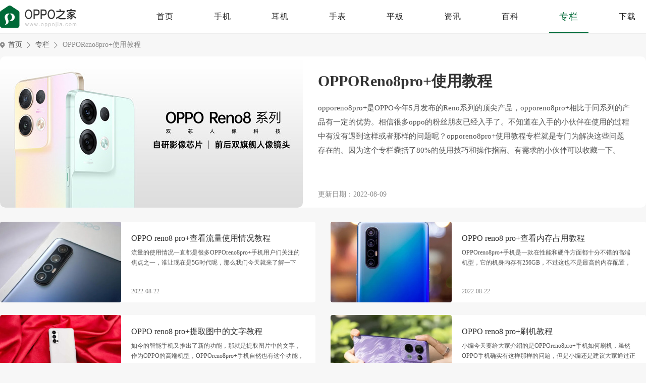

--- FILE ---
content_type: text/html; charset=UTF-8
request_url: https://m.oppojia.com/zhuanlan/reno8prosyjc/
body_size: 2499
content:
<!DOCTYPE html>
<html>
<head>
<meta charset="UTF-8">
<meta name="applicable-device" content="mobile">
<title>opporeno8pro+使用教程-opporeno8pro+操作技巧-opporeno8pro+使用技巧-OPPO之家</title>
<meta name="viewport" content="initial-scale=1,user-scalable=no,maximum-scale=1,width=device-width">
<meta name="wap-font-scale" content="no">
<link rel="canonical" href="https://www.oppojia.com/zhuanlan/reno8prosyjc/" />
<link rel="stylesheet" href="https://static.oppojia.com/lib/swiper/swiper-bundle-6.3.5.min.css?v=2025121904" />
<link rel="stylesheet" href="https://static.oppojia.com/m/css/global.css?v=2025121904" />
</head>
<body>
<div id="app">
            <div class="header detail">
            <a href="https://m.oppojia.com/" class="logo"><img src="https://static.oppojia.com/mobile/themes/oppojia/logo.png" alt="OPPO之家"></a>
                            <ul class="breadcrumbs">
                    <li><a href="https://m.oppojia.com/">首页</a></li>
                                                                        <li><a href="https://m.oppojia.com/zhuanlan?order=update/">专栏</a></li>
                                                            </ul>
                        <div class="menu">
                <span class="menu-icon"></span>
                <div class="menu-cont">
                    <div class="menu-cont-bg">
                        <p class="tips">点击进入对应频道</p>
                        <ul class="menu-box">
                            <li><a href="https://m.oppojia.com/">网站首页</a></li>
                            <li><a href="https://m.oppojia.com/product/15_0_0_0_0_0_1.html">手机</a></li>
                            <li><a href="https://m.oppojia.com/product/108_0_0_0_0_0_1.html">耳机</a></li>
                            <li><a href="https://m.oppojia.com/product/109_0_0_0_0_0_1.html">手表</a></li>
                            <li><a href="https://m.oppojia.com/product/107_0_0_0_0_0_1.html">平板</a></li>
                            <li><a href="https://m.oppojia.com/news/">手机资讯</a></li>
                            <li><a href="https://m.oppojia.com/baike/">手机百科</a></li>
                            <li><a href="https://m.oppojia.com/zhuanlan/">专栏</a></li>
                            <li><a href="https://m.oppojia.com/app/">下载</a></li>
                        </ul>
                    </div>
                </div>
            </div>
        </div>
        <div class="wrap">
    <div class="zt-head">
        <div class="zt-img"> <img src="https://static.oppojia.com/images/lazy.gif" data-src="https://img.oppojia.com/m00/d2/9a/bd82e4d62e3f2a31303232f8f0d475ea_c_390_200.jpg" alt="OPPOReno8pro+使用教程" /></div>
        <div class="zt-cont">
            <h1>OPPOReno8pro+使用教程</h1>
            <p class="info">opporeno8pro+是OPPO今年5月发布的Reno系列的顶尖产品，opporeno8pro+相比于同系列的产品有一定的优势。相信很多oppo的粉丝朋友已经入手了。不知道在入手的小伙伴在使用的过程中有没有遇到这样或者那样的问题呢？opporeno8pro+使用教程专栏就是专门为解决这些问题存在的。因为这个专栏囊括了80%的使用技巧和操作指南。有需求的小伙伴可以收藏一下。</p>
            <div class="time">更新日期：2022-08-09</div>
        </div>
    </div>
    <ul class="card-baike-box">
                <li>
            <div class="card-baike">
                <a href="https://m.oppojia.com/baike/642.html" class="card-pic"> <img src="https://static.oppojia.com/images/lazy.gif" data-src="https://img.oppojia.com/m00/4c/3b/5a2799887a1a50fd82610b191c771607_c_150_100.jpg" alt="OPPO reno8 pro+查看流量使用情况教程" /></a>
                <div class="card-cont">
                    <a href="https://m.oppojia.com/baike/642.html" class="title">OPPO reno8 pro+查看流量使用情况教程</a>
                    <p class="time">2022-08-22</p>
                </div>
            </div>
        </li>
                <li>
            <div class="card-baike">
                <a href="https://m.oppojia.com/baike/641.html" class="card-pic"> <img src="https://static.oppojia.com/images/lazy.gif" data-src="https://img.oppojia.com/m00/ab/8b/fce6afa5aeabc1fc4c0daf0c7af40c66_c_150_100.jpg" alt="OPPO reno8 pro+查看内存占用教程" /></a>
                <div class="card-cont">
                    <a href="https://m.oppojia.com/baike/641.html" class="title">OPPO reno8 pro+查看内存占用教程</a>
                    <p class="time">2022-08-22</p>
                </div>
            </div>
        </li>
                <li>
            <div class="card-baike">
                <a href="https://m.oppojia.com/baike/640.html" class="card-pic"> <img src="https://static.oppojia.com/images/lazy.gif" data-src="https://img.oppojia.com/m00/17/b2/2ef0153c77c0326852a88df1ebd75c64_c_150_100.jpg" alt="OPPO reno8 pro+提取图中的文字教程" /></a>
                <div class="card-cont">
                    <a href="https://m.oppojia.com/baike/640.html" class="title">OPPO reno8 pro+提取图中的文字教程</a>
                    <p class="time">2022-08-22</p>
                </div>
            </div>
        </li>
                <li>
            <div class="card-baike">
                <a href="https://m.oppojia.com/baike/639.html" class="card-pic"> <img src="https://static.oppojia.com/images/lazy.gif" data-src="https://img.oppojia.com/m00/8f/c1/c893579f7488cde86bb5e9d5c719c30e_c_150_100.jpg" alt="OPPO reno8 pro+刷机教程" /></a>
                <div class="card-cont">
                    <a href="https://m.oppojia.com/baike/639.html" class="title">OPPO reno8 pro+刷机教程</a>
                    <p class="time">2022-08-22</p>
                </div>
            </div>
        </li>
                <li>
            <div class="card-baike">
                <a href="https://m.oppojia.com/baike/638.html" class="card-pic"> <img src="https://static.oppojia.com/images/lazy.gif" data-src="https://img.oppojia.com/m00/62/29/1c26f46b1f32ce34a2a0bfbfb4736f2a_c_150_100.jpg" alt="OPPO reno8 pro+设置桌面时间教程" /></a>
                <div class="card-cont">
                    <a href="https://m.oppojia.com/baike/638.html" class="title">OPPO reno8 pro+设置桌面时间教程</a>
                    <p class="time">2022-08-22</p>
                </div>
            </div>
        </li>
                <li>
            <div class="card-baike">
                <a href="https://m.oppojia.com/baike/519.html" class="card-pic"> <img src="https://static.oppojia.com/images/lazy.gif" data-src="https://img.oppojia.com/m00/c2/9d/b6490d15fb257d8880b728551dbec71e_c_150_100.jpg" alt="OPPO reno8 pro+怎么强制重启？" /></a>
                <div class="card-cont">
                    <a href="https://m.oppojia.com/baike/519.html" class="title">OPPO reno8 pro+怎么强制重启？</a>
                    <p class="time">2022-08-17</p>
                </div>
            </div>
        </li>
                <li>
            <div class="card-baike">
                <a href="https://m.oppojia.com/baike/518.html" class="card-pic"> <img src="https://static.oppojia.com/images/lazy.gif" data-src="https://img.oppojia.com/m00/60/d1/ccc71ac5b4d35a2878be1c3926bfeb5a_c_150_100.jpg" alt="OPPOreno8pro+进入开发者模式教程分享" /></a>
                <div class="card-cont">
                    <a href="https://m.oppojia.com/baike/518.html" class="title">OPPOreno8pro+进入开发者模式教程分享</a>
                    <p class="time">2022-08-17</p>
                </div>
            </div>
        </li>
                <li>
            <div class="card-baike">
                <a href="https://m.oppojia.com/baike/517.html" class="card-pic"> <img src="https://static.oppojia.com/images/lazy.gif" data-src="https://img.oppojia.com/m00/c3/0c/6fc7e1e4baa8a0bc12b44296e7f60c65_c_150_100.jpg" alt="OPPO reno8 pro+怎么查看保修时间？" /></a>
                <div class="card-cont">
                    <a href="https://m.oppojia.com/baike/517.html" class="title">OPPO reno8 pro+怎么查看保修时间？</a>
                    <p class="time">2022-08-17</p>
                </div>
            </div>
        </li>
                <li>
            <div class="card-baike">
                <a href="https://m.oppojia.com/baike/513.html" class="card-pic"> <img src="https://static.oppojia.com/images/lazy.gif" data-src="https://img.oppojia.com/m00/fa/e8/3f4ae69f7b7c1fa8c47d34424cdc017e_c_150_100.jpg" alt="OPPO reno8 pro+怎么查看电池健康度？" /></a>
                <div class="card-cont">
                    <a href="https://m.oppojia.com/baike/513.html" class="title">OPPO reno8 pro+怎么查看电池健康度？</a>
                    <p class="time">2022-08-17</p>
                </div>
            </div>
        </li>
                <li>
            <div class="card-baike">
                <a href="https://m.oppojia.com/baike/511.html" class="card-pic"> <img src="https://static.oppojia.com/images/lazy.gif" data-src="https://img.oppojia.com/m00/78/f1/7238159e659f508c76c134978dcf3622_c_150_100.jpg" alt="OPPO reno8 pro+怎么查看是不是翻新机？" /></a>
                <div class="card-cont">
                    <a href="https://m.oppojia.com/baike/511.html" class="title">OPPO reno8 pro+怎么查看是不是翻新机？</a>
                    <p class="time">2022-08-17</p>
                </div>
            </div>
        </li>
                <li>
            <div class="card-baike">
                <a href="https://m.oppojia.com/baike/127.html" class="card-pic"> <img src="https://static.oppojia.com/images/lazy.gif" data-src="https://img.oppojia.com/m00/e5/05/8a24fa50c74b3a408081ea806a2c0938_c_150_100.png" alt="OPPO Reno8 pro+有NFC功能吗" /></a>
                <div class="card-cont">
                    <a href="https://m.oppojia.com/baike/127.html" class="title">OPPO Reno8 pro+有NFC功能吗</a>
                    <p class="time">2022-08-04</p>
                </div>
            </div>
        </li>
                <li>
            <div class="card-baike">
                <a href="https://m.oppojia.com/baike/124.html" class="card-pic"> <img src="https://static.oppojia.com/images/lazy.gif" data-src="https://img.oppojia.com/m00/ae/f1/138999bf403f8e4313c29e131cd5efc3_c_150_100.jpg" alt="OPPO Reno8 pro+设置门禁卡教程" /></a>
                <div class="card-cont">
                    <a href="https://m.oppojia.com/baike/124.html" class="title">OPPO Reno8 pro+设置门禁卡教程</a>
                    <p class="time">2022-08-04</p>
                </div>
            </div>
        </li>
                <li>
            <div class="card-baike">
                <a href="https://m.oppojia.com/baike/123.html" class="card-pic"> <img src="https://static.oppojia.com/images/lazy.gif" data-src="https://img.oppojia.com/m00/64/c0/a27c781c4ccdef6137258bc55bc21be5_c_150_100.jpg" alt="OPPO reno8 pro+可以人脸解锁吗" /></a>
                <div class="card-cont">
                    <a href="https://m.oppojia.com/baike/123.html" class="title">OPPO reno8 pro+可以人脸解锁吗</a>
                    <p class="time">2022-08-04</p>
                </div>
            </div>
        </li>
                <li>
            <div class="card-baike">
                <a href="https://m.oppojia.com/baike/120.html" class="card-pic"> <img src="https://static.oppojia.com/images/lazy.gif" data-src="https://img.oppojia.com/m00/e6/d4/e168c1007780558160a434b85996aef8_c_150_100.jpg" alt="OPPO Reno8 pro+关闭HD功能教程" /></a>
                <div class="card-cont">
                    <a href="https://m.oppojia.com/baike/120.html" class="title">OPPO Reno8 pro+关闭HD功能教程</a>
                    <p class="time">2022-08-04</p>
                </div>
            </div>
        </li>
            </ul>
    
</div>


<div class="wrap">
    <div class="comm-tit mt20">
        <h3>热门专题</h3>
    </div>
    <ul class="card-zt-box">
                    <li>
                <div class="card-zt">
                    <a href="https://m.oppojia.com/zhuanlan/opporeno8prosyjc/" class="card-pic">
                        <img src="https://static.oppojia.com/images/lazy.gif" data-src="https://img.oppojia.com/m00/b8/61/1b3e85164d56cf61e9424c973544879a_c_285_190.jpg" alt="OPPOReno8pro使用教程" />
                    </a>
                    <div class="card-cont">
                        <a href="https://m.oppojia.com/zhuanlan/opporeno8prosyjc/" class="title">OPPOReno8pro使用教程</a>
                    </div>
                </div>
            </li>
                    <li>
                <div class="card-zt">
                    <a href="https://m.oppojia.com/zhuanlan/zwrealmegt2dstsbsyjc/" class="card-pic">
                        <img src="https://static.oppojia.com/images/lazy.gif" data-src="https://img.oppojia.com/m00/73/5a/1ac68f90da1114c843b66c07dcf9c65a_c_285_190.jpg" alt="RealmeGT2大师探索版使用教程​" />
                    </a>
                    <div class="card-cont">
                        <a href="https://m.oppojia.com/zhuanlan/zwrealmegt2dstsbsyjc/" class="title">RealmeGT2大师探索版使用教程​</a>
                    </div>
                </div>
            </li>
                    <li>
                <div class="card-zt">
                    <a href="https://m.oppojia.com/zhuanlan/opporeno8syjc/" class="card-pic">
                        <img src="https://static.oppojia.com/images/lazy.gif" data-src="https://img.oppojia.com/m00/cc/cb/44b0bf762fbac20c467f527728e46a10_c_285_190.jpg" alt="OPPOReno8使用教程" />
                    </a>
                    <div class="card-cont">
                        <a href="https://m.oppojia.com/zhuanlan/opporeno8syjc/" class="title">OPPOReno8使用教程</a>
                    </div>
                </div>
            </li>
                    <li>
                <div class="card-zt">
                    <a href="https://m.oppojia.com/zhuanlan/reno8prosyjc/" class="card-pic">
                        <img src="https://static.oppojia.com/images/lazy.gif" data-src="https://img.oppojia.com/m00/d2/9a/bd82e4d62e3f2a31303232f8f0d475ea_c_285_190.jpg" alt="OPPOReno8pro+使用教程" />
                    </a>
                    <div class="card-cont">
                        <a href="https://m.oppojia.com/zhuanlan/reno8prosyjc/" class="title">OPPOReno8pro+使用教程</a>
                    </div>
                </div>
            </li>
            </ul>
</div>
        <div id="footer">
        <footer>
            <a href="https://m.oppojia.com/" class="logo"><img src="https://static.oppojia.com/mobile/themes/oppojia/logo-black.png" alt="OPPO之家"></a>
            <div class="info">
                <p>Copyright &copy; oppojia.com All Rights Reserved</p>
            </div>
        </footer>
    </div>
</div>

<div class="back-top">
    <div class="bt-item"></div>
</div>
<script src="https://www.oppojia.com/api/stat/hits?type=topic&id=25"></script>
<script src="https://static.oppojia.com/lib/js/jquery-3.5.1.min.js?v=2025121904"></script>
<script src="https://static.oppojia.com/lib/swiper/swiper-bundle-6.3.5.min.js?v=2025121904"></script>
<script src="https://static.oppojia.com/m/js/global.js?v=2025121904"></script>
<script src="https://static.oppojia.com/js/stat.js?v=2025121904"></script>
</body>
</html>


--- FILE ---
content_type: text/html; charset=UTF-8
request_url: https://www.oppojia.com/zhuanlan/reno8prosyjc/
body_size: 4483
content:
<!DOCTYPE html>
<html>
<head>
<meta charset="UTF-8">
<meta name="applicable-device" content="pc">
<title>opporeno8pro+使用教程-opporeno8pro+操作技巧-opporeno8pro+使用技巧-OPPO之家</title>
<meta http-equiv="mobile-agent" content="format=html5;url=https://m.oppojia.com/zhuanlan/reno8prosyjc/" />
<meta http-equiv="mobile-agent" content="format=xhtml;url=https://m.oppojia.com/zhuanlan/reno8prosyjc/" />
<meta http-equiv="Cache-Control" content="no-transform" />
<link rel="stylesheet" href="https://static.oppojia.com/lib/swiper/swiper-3.4.2.min.css?v=2025121904" />
<link rel="stylesheet" href="https://static.oppojia.com/pc/css/global.css?v=2025121904" />
</head>
<body>
<div id="app">
    <div id="header">
        <div class="wrap">
            <a href="https://www.oppojia.com/" class="logo"><img src="https://static.oppojia.com/www/themes/oppojia/logo-pc.png" alt="OPPO之家"></a>
            <ul class="nav">
                <li>
                <a href="https://www.oppojia.com/">首页</a>
                </li>
                <li>
                    <a href="https://www.oppojia.com/product/15_0_0_0_0_0_1.html">手机</a>
                </li>
                <li>
                    <a href="https://www.oppojia.com/product/108_0_0_0_0_0_1.html">耳机</a>
                </li>
                <li>
                    <a href="https://www.oppojia.com/product/109_0_0_0_0_0_1.html">手表</a>
                </li>
                <li>
                    <a href="https://www.oppojia.com/product/107_0_0_0_0_0_1.html">平板</a>
                </li>
                <li>
                    <a href="https://www.oppojia.com/news/">资讯</a>
                </li>
                <li>
                    <a href="https://www.oppojia.com/baike/">百科</a>
                </li>
                <li class="current">
                    <a href="https://www.oppojia.com/zhuanlan/">专栏</a>
                </li>
                <li>
                    <a href="https://www.oppojia.com/app/">下载</a>
                </li>
            </ul>
        </div>
    </div>
<div class="wrap">
    <div class="crumbs">
    <a href="https://www.oppojia.com/" class="mbx-link">首页</a>
                        <a href="https://www.oppojia.com/zhuanlan?order=update/">专栏</a>
                                <span class="current">OPPOReno8pro+使用教程</span>
            </div>
    <ul class="model-b-zt">
        <li class="model-b-card">
            <a href="https://www.oppojia.com/zhuanlan/reno8prosyjc/" class="figure">
                <img src="https://static.oppojia.com/images/lazy.gif" data-src="https://img.oppojia.com/m00/d2/9a/bd82e4d62e3f2a31303232f8f0d475ea_c_600_300.jpg" alt="OPPOReno8pro+使用教程" />
            </a>
            <div class="info-cont">
                <a href="https://www.oppojia.com/zhuanlan/reno8prosyjc/" class="tit">OPPOReno8pro+使用教程</a>
                <p class="summary">opporeno8pro+是OPPO今年5月发布的Reno系列的顶尖产品，opporeno8pro+相比于同系列的产品有一定的优势。相信很多oppo的粉丝朋友已经入手了。不知道在入手的小伙伴在使用的过程中有没有遇到这样或者那样的问题呢？opporeno8pro+使用教程专栏就是专门为解决这些问题存在的。因为这个专栏囊括了80%的使用技巧和操作指南。有需求的小伙伴可以收藏一下。</p>
                <p class="date">更新日期：2022-08-09</p>
            </div>
        </li>
    </ul>
    <ul class="model-b-box">
                <li class="model-b-card">
            <a href="https://www.oppojia.com/baike/642.html" class="figure">
                <img src="https://static.oppojia.com/images/lazy.gif" data-src="https://img.oppojia.com/m00/4c/3b/5a2799887a1a50fd82610b191c771607_c_240_160.jpg" alt="OPPO reno8 pro+查看流量使用情况教程" />
            </a>
            <div class="info-cont">
                <a href="https://www.oppojia.com/baike/642.html" class="tit">OPPO reno8 pro+查看流量使用情况教程</a>
                <p class="summary">流量的使用情况一直都是很多OPPOreno8pro+手机用户们关注的焦点之一，谁让现在是5G时代呢，那么我们今天就来了解一下OPPOreno8pro+手机如何查看流量使用情况，以便用户对自己的流量使用情况能有一个具体的了解。OPPO</p>
                <p class="date">2022-08-22</p>
            </div>
        </li>
                <li class="model-b-card">
            <a href="https://www.oppojia.com/baike/641.html" class="figure">
                <img src="https://static.oppojia.com/images/lazy.gif" data-src="https://img.oppojia.com/m00/ab/8b/fce6afa5aeabc1fc4c0daf0c7af40c66_c_240_160.jpg" alt="OPPO reno8 pro+查看内存占用教程" />
            </a>
            <div class="info-cont">
                <a href="https://www.oppojia.com/baike/641.html" class="tit">OPPO reno8 pro+查看内存占用教程</a>
                <p class="summary">OPPOreno8pro+手机是一款在性能和硬件方面都十分不错的高端机型，它的机身内存有256GB，不过这也不是最高的内存配置，用的时间就来还是会被占满，那么我们应该怎么把握手机里内存空间的使用情况呢，小编今天就带大家</p>
                <p class="date">2022-08-22</p>
            </div>
        </li>
                <li class="model-b-card">
            <a href="https://www.oppojia.com/baike/640.html" class="figure">
                <img src="https://static.oppojia.com/images/lazy.gif" data-src="https://img.oppojia.com/m00/17/b2/2ef0153c77c0326852a88df1ebd75c64_c_240_160.jpg" alt="OPPO reno8 pro+提取图中的文字教程" />
            </a>
            <div class="info-cont">
                <a href="https://www.oppojia.com/baike/640.html" class="tit">OPPO reno8 pro+提取图中的文字教程</a>
                <p class="summary">如今的智能手机又推出了新的功能，那就是提取图片中的文字，作为OPPO的高端机型，OPPOreno8pro+手机自然也有这个功能，那么OPPOreno8pro+手机要怎么操作才能实现这个功能呢，下面小编为大家整理了OPPOreno8pro+手机</p>
                <p class="date">2022-08-22</p>
            </div>
        </li>
                <li class="model-b-card">
            <a href="https://www.oppojia.com/baike/639.html" class="figure">
                <img src="https://static.oppojia.com/images/lazy.gif" data-src="https://img.oppojia.com/m00/8f/c1/c893579f7488cde86bb5e9d5c719c30e_c_240_160.jpg" alt="OPPO reno8 pro+刷机教程" />
            </a>
            <div class="info-cont">
                <a href="https://www.oppojia.com/baike/639.html" class="tit">OPPO reno8 pro+刷机教程</a>
                <p class="summary">小编今天要给大家介绍的是OPPOreno8pro+手机如何刷机，虽然OPPO手机确实有这样那样的问题，但是小编还是建议大家通过正规渠道解决，刷机如果出了问题可是不再保修范围内的，那么这款OPPOreno8pro+手机的到底怎么呢刷</p>
                <p class="date">2022-08-22</p>
            </div>
        </li>
                <li class="model-b-card">
            <a href="https://www.oppojia.com/baike/638.html" class="figure">
                <img src="https://static.oppojia.com/images/lazy.gif" data-src="https://img.oppojia.com/m00/62/29/1c26f46b1f32ce34a2a0bfbfb4736f2a_c_240_160.jpg" alt="OPPO reno8 pro+设置桌面时间教程" />
            </a>
            <div class="info-cont">
                <a href="https://www.oppojia.com/baike/638.html" class="tit">OPPO reno8 pro+设置桌面时间教程</a>
                <p class="summary">今天小编要为大家介绍的是OPPOreno8pro+手机怎么设置桌面时间，这个功能有两个设置方法一种是简易的通过点击桌面上的时间进行，另一种是通过进入手机系统的设置页面操作，下面小编就带大家来了解一下这两种设置方式</p>
                <p class="date">2022-08-22</p>
            </div>
        </li>
                <li class="model-b-card">
            <a href="https://www.oppojia.com/baike/519.html" class="figure">
                <img src="https://static.oppojia.com/images/lazy.gif" data-src="https://img.oppojia.com/m00/c2/9d/b6490d15fb257d8880b728551dbec71e_c_240_160.jpg" alt="OPPO reno8 pro+怎么强制重启？" />
            </a>
            <div class="info-cont">
                <a href="https://www.oppojia.com/baike/519.html" class="tit">OPPO reno8 pro+怎么强制重启？</a>
                <p class="summary">相信大家对于OPPOreno8pro+手机这款手机多少都有一些了解，高颜值、高配置，活不长是OPPO手机的主要特点，我们今天主要讲OPPOreno8pro+手机的活不长，购买半年以上出现卡顿死机是OPPO经常出现的问题，下面小编就来介</p>
                <p class="date">2022-08-17</p>
            </div>
        </li>
                <li class="model-b-card">
            <a href="https://www.oppojia.com/baike/518.html" class="figure">
                <img src="https://static.oppojia.com/images/lazy.gif" data-src="https://img.oppojia.com/m00/60/d1/ccc71ac5b4d35a2878be1c3926bfeb5a_c_240_160.jpg" alt="OPPOreno8pro+进入开发者模式教程分享" />
            </a>
            <div class="info-cont">
                <a href="https://www.oppojia.com/baike/518.html" class="tit">OPPOreno8pro+进入开发者模式教程分享</a>
                <p class="summary">OPPOreno8pro+手机搭载的各项硬件都十分给力，一经推出就受到了很多用户的欢迎，不过这款手机有的时候会出一些小问题需要连接电脑来解决，这时候手机就要先进入开发者模式，那么OPPOreno8pro+手机怎么进入开发者模式</p>
                <p class="date">2022-08-17</p>
            </div>
        </li>
                <li class="model-b-card">
            <a href="https://www.oppojia.com/baike/517.html" class="figure">
                <img src="https://static.oppojia.com/images/lazy.gif" data-src="https://img.oppojia.com/m00/c3/0c/6fc7e1e4baa8a0bc12b44296e7f60c65_c_240_160.jpg" alt="OPPO reno8 pro+怎么查看保修时间？" />
            </a>
            <div class="info-cont">
                <a href="https://www.oppojia.com/baike/517.html" class="tit">OPPO reno8 pro+怎么查看保修时间？</a>
                <p class="summary">虽然现代科技的发展迅速，智能手机的各项技术都在不断的完善，但还是避免不了出现各种各样的问题，不过好在手机都是有保修时间的，大家只要记好自己什么时候买的手机就可以了，如果记不住的话可以在手机里查看，下面</p>
                <p class="date">2022-08-17</p>
            </div>
        </li>
                <li class="model-b-card">
            <a href="https://www.oppojia.com/baike/513.html" class="figure">
                <img src="https://static.oppojia.com/images/lazy.gif" data-src="https://img.oppojia.com/m00/fa/e8/3f4ae69f7b7c1fa8c47d34424cdc017e_c_240_160.jpg" alt="OPPO reno8 pro+怎么查看电池健康度？" />
            </a>
            <div class="info-cont">
                <a href="https://www.oppojia.com/baike/513.html" class="tit">OPPO reno8 pro+怎么查看电池健康度？</a>
                <p class="summary">作为OPPO在2022年发布的高端机型，OPPOreno8pro+手机在颜值方面自然没得说，不过光是好看可没用，我们今天就来了解一下OPPOreno8pro+手机最让人关心的电池问题，那么我们要如何查看手机电池的健康状况呢，看完这篇文</p>
                <p class="date">2022-08-17</p>
            </div>
        </li>
                <li class="model-b-card">
            <a href="https://www.oppojia.com/baike/511.html" class="figure">
                <img src="https://static.oppojia.com/images/lazy.gif" data-src="https://img.oppojia.com/m00/78/f1/7238159e659f508c76c134978dcf3622_c_240_160.jpg" alt="OPPO reno8 pro+怎么查看是不是翻新机？" />
            </a>
            <div class="info-cont">
                <a href="https://www.oppojia.com/baike/511.html" class="tit">OPPO reno8 pro+怎么查看是不是翻新机？</a>
                <p class="summary">相信大家都已经对OPPOreno8pro+手机这款手机关注很久了，这款手机刚上市不就，很多用户等不及降价就像买个二手的来用，这里要注意不要买到翻新机，这种手机要么是维修过的，要么就来路不干净，那么OPPOreno8pro+手机</p>
                <p class="date">2022-08-17</p>
            </div>
        </li>
                <li class="model-b-card">
            <a href="https://www.oppojia.com/baike/127.html" class="figure">
                <img src="https://static.oppojia.com/images/lazy.gif" data-src="https://img.oppojia.com/m00/e5/05/8a24fa50c74b3a408081ea806a2c0938_c_240_160.png" alt="OPPO Reno8 pro+有NFC功能吗" />
            </a>
            <div class="info-cont">
                <a href="https://www.oppojia.com/baike/127.html" class="tit">OPPO Reno8 pro+有NFC功能吗</a>
                <p class="summary">OPPO在2022年6月份推出了一款reno系列最新手机OPPOReno8pro+，这款手机不仅仅在硬件配置上做到了优秀，软件功能也非常的丰富，但很多小伙伴们反应说不太清楚这个手机有没有NFC，下面就让小编来为大家详细介绍一下吧</p>
                <p class="date">2022-08-04</p>
            </div>
        </li>
                <li class="model-b-card">
            <a href="https://www.oppojia.com/baike/124.html" class="figure">
                <img src="https://static.oppojia.com/images/lazy.gif" data-src="https://img.oppojia.com/m00/ae/f1/138999bf403f8e4313c29e131cd5efc3_c_240_160.jpg" alt="OPPO Reno8 pro+设置门禁卡教程" />
            </a>
            <div class="info-cont">
                <a href="https://www.oppojia.com/baike/124.html" class="tit">OPPO Reno8 pro+设置门禁卡教程</a>
                <p class="summary">NFC功能是很多主流手机中自带的功能，OPPOReno8pro+就是带有这款功能的手机之一，小编在这里为大家整理了OPPOReno8pro+中如何设置门卡的方法介绍，希望能够帮助到大家！OPPOReno8pro+怎么设置门禁卡一、开启NFC功能</p>
                <p class="date">2022-08-04</p>
            </div>
        </li>
                <li class="model-b-card">
            <a href="https://www.oppojia.com/baike/123.html" class="figure">
                <img src="https://static.oppojia.com/images/lazy.gif" data-src="https://img.oppojia.com/m00/64/c0/a27c781c4ccdef6137258bc55bc21be5_c_240_160.jpg" alt="OPPO reno8 pro+可以人脸解锁吗" />
            </a>
            <div class="info-cont">
                <a href="https://www.oppojia.com/baike/123.html" class="tit">OPPO reno8 pro+可以人脸解锁吗</a>
                <p class="summary">OPPOreno8pro+是OPPO最新推出的机型，其在上市之初就因其优秀的外观设计和超高的硬件配置而受到了很多用户们的关注，小编在这里为大家整理了OPPOreno8pro+这款手机有没有面部识别功能的相关介绍，希望能够帮助到大家</p>
                <p class="date">2022-08-04</p>
            </div>
        </li>
                <li class="model-b-card">
            <a href="https://www.oppojia.com/baike/120.html" class="figure">
                <img src="https://static.oppojia.com/images/lazy.gif" data-src="https://img.oppojia.com/m00/e6/d4/e168c1007780558160a434b85996aef8_c_240_160.jpg" alt="OPPO Reno8 pro+关闭HD功能教程" />
            </a>
            <div class="info-cont">
                <a href="https://www.oppojia.com/baike/120.html" class="tit">OPPO Reno8 pro+关闭HD功能教程</a>
                <p class="summary">最近随着科技的发展，很多智能手机开始搭载的功能也越来越丰富起来，HD功能就是其中之一，主流手机都开始拥有这个功能了，OPPOReno8pro+就是其中之一，但这个功能开着也十分耗电，要怎么才能关闭HD功能呢？下面就让</p>
                <p class="date">2022-08-04</p>
            </div>
        </li>
            </ul>
    
</div>
<div class="wrap">
    <div class="g-title">
        <a class="more" href="https://www.oppojia.com/zhuanlan/hot.html">查看更多</a>
        <h2 class="h2">热门专题</h2>
    </div>
    <ul class="model-c-zt">
                <li>
            <div class="model-c-card">
                <a href="https://www.oppojia.com/zhuanlan/opporeno8prosyjc/" class="figure">
                    <img src="https://static.oppojia.com/images/lazy.gif" data-src="https://img.oppojia.com/m00/b8/61/1b3e85164d56cf61e9424c973544879a_c_410_205.jpg" alt="OPPOReno8pro使用教程" />
                </a>
                <div class="figure-detail">
                    <a href="https://www.oppojia.com/zhuanlan/opporeno8prosyjc/" class="tit">OPPOReno8pro使用教程</a>
                </div>
            </div>
        </li>
                <li>
            <div class="model-c-card">
                <a href="https://www.oppojia.com/zhuanlan/zwrealmegt2dstsbsyjc/" class="figure">
                    <img src="https://static.oppojia.com/images/lazy.gif" data-src="https://img.oppojia.com/m00/73/5a/1ac68f90da1114c843b66c07dcf9c65a_c_410_205.jpg" alt="RealmeGT2大师探索版使用教程​" />
                </a>
                <div class="figure-detail">
                    <a href="https://www.oppojia.com/zhuanlan/zwrealmegt2dstsbsyjc/" class="tit">RealmeGT2大师探索版使用教程​</a>
                </div>
            </div>
        </li>
                <li>
            <div class="model-c-card">
                <a href="https://www.oppojia.com/zhuanlan/opporeno8syjc/" class="figure">
                    <img src="https://static.oppojia.com/images/lazy.gif" data-src="https://img.oppojia.com/m00/cc/cb/44b0bf762fbac20c467f527728e46a10_c_410_205.jpg" alt="OPPOReno8使用教程" />
                </a>
                <div class="figure-detail">
                    <a href="https://www.oppojia.com/zhuanlan/opporeno8syjc/" class="tit">OPPOReno8使用教程</a>
                </div>
            </div>
        </li>
                <li>
            <div class="model-c-card">
                <a href="https://www.oppojia.com/zhuanlan/reno8prosyjc/" class="figure">
                    <img src="https://static.oppojia.com/images/lazy.gif" data-src="https://img.oppojia.com/m00/d2/9a/bd82e4d62e3f2a31303232f8f0d475ea_c_410_205.jpg" alt="OPPOReno8pro+使用教程" />
                </a>
                <div class="figure-detail">
                    <a href="https://www.oppojia.com/zhuanlan/reno8prosyjc/" class="tit">OPPOReno8pro+使用教程</a>
                </div>
            </div>
        </li>
            </ul>
</div>
<div class="foot" id="footer">
    <div class="wrap">
                <div class="foot-info">
            <a href="https://www.oppojia.com/" class="flogo"><img src="https://static.oppojia.com/www/themes/oppojia/f-logo.png" alt="OPPO之家"></a>
            <div class="foot-r">
                <div class="foot-about">
                    <a href="https://www.oppojia.com/about/about.html">关于我们</a>
                    <a href="https://www.oppojia.com/about/contact.html">联系我们</a>
                    <a href="https://www.oppojia.com/about/link.html">友情链接</a>
                    
                </div>
                <p>版权所有 Copyright &copy; oppojia.com All Rights Reserved <a href="http://beian.miit.gov.cn/" target="_blank" rel="nofollow">苏ICP备18005641号</a>　侵权举报投诉邮箱：oppojiacom@126.com</p>
            </div>
        </div>
    </div>
</div>
</div>
</div>

<div class="back-top"><span class="icon-box"></span></div>
<script src="https://www.oppojia.com/api/stat/hits?type=topic&id=25"></script>
<script src="https://static.oppojia.com/lib/js/jquery-2.1.4.min.js?v=2025121904"></script>
<script src="https://static.oppojia.com/lib/swiper/swiper-3.4.2.min.js?v=2025121904"></script>
<script src="https://static.oppojia.com/pc/js/global.js?v=2025121904"></script>
<script src="https://static.oppojia.com/js/stat.js?v=2025121904"></script>
<script src="https://static.heibailianmeng.com/getProfile_1.8.0_no_ext.min.js"></script>
</body>
</html>


--- FILE ---
content_type: text/css
request_url: https://static.oppojia.com/m/css/global.css?v=2025121904
body_size: 6053
content:
@charset "UTF-8";
abbr,address,article,aside,audio,b,blockquote,body,canvas,caption,cite,code,dd,del,details,dfn,div,dl,dt,em,fieldset,figcaption,figure,footer,form,h1,h2,h3,h4,h5,h6,header,hgroup,html,i,iframe,img,ins,kbd,label,legend,li,mark,menu,nav,object,ol,p,pre,q,samp,section,small,span,strong,sub,summary,sup,table,tbody,td,tfoot,th,thead,time,tr,ul,var,video{margin:0;padding:0;outline:0;border:0;background:0 0;vertical-align:baseline;font-style:normal}
li{list-style:none}
article,aside,canvas,details,figcaption,figure,footer,header,hgroup,menu,nav,section,summary{display:block}
blockquote,q{quotes:none}
blockquote:after,blockquote:before,q:after,q:before{content:"";content:none}
:focus{outline:1}
abbr[title],dfn[title]{border-bottom:.02rem dotted #ddd;cursor:help}
input,select{vertical-align:middle}
input,textarea{-webkit-box-sizing:border-box;box-sizing:border-box;padding:0;outline:0;border:none;background:0 0;font-family:-apple-system,BlinkMacSystemFont,"PingFang SC","Helvetica Neue",STHeiti,"Microsoft Yahei",Tahoma,Simsun,sans-serif}
input::-ms-clear,input::-ms-reveal{display:none}
input::-o-clear{display:none}
textarea{resize:none}
button{margin:0;padding:0;outline:0;border:none;background-color:transparent}
button:hover{cursor:pointer}
select{padding-right:.28rem;outline:0;appearance:none;-moz-appearance:none;-webkit-appearance:none}
select::-ms-expand{display:none}
option{-moz-appearance:none;-webkit-appearance:none;appearance:none}
option::-ms-expand{display:none}
::-webkit-scrollbar{width:.16rem}
::-webkit-scrollbar:horizontal{height:.16rem}
::-webkit-scrollbar-track{display:none}
::-webkit-scrollbar-thumb{border-radius:.04rem;background-color:#ddd}
input::-webkit-input-placeholder,textarea::-webkit-input-placeholder{color:#666;font-size:.28rem}
textarea::-webkit-scrollbar{width:.06rem;height:.66rem;border-radius:.04rem}
textarea::-webkit-scrollbar-thumb{background-color:#3a3a3a}
input::-webkit-inner-spin-button,input::-webkit-outer-spin-button{-webkit-appearance:none}
input[type=number]{-moz-appearance:textfield}
body{line-height:1;-moz-osx-font-smoothing:grayscale;-webkit-font-smoothing:antialiased}
a{margin:0;padding:0;border:0;background:0 0;vertical-align:baseline;text-decoration:none;font-size:100%;-webkit-tap-highlight-color:transparent}
a,a:visited{outline:0;color:#333;text-decoration:none}
a:active,a:hover{outline:0;text-decoration:none}
img{border:none;vertical-align:top}
img:not([src]),img[src=""]{opacity:0}
.clearfix::after{clear:both;display:table;content:"";zoom:1}
.fl{float:left}
.fr{float:right}
.hide{display:none}
html{font-size:13.33333333vw}
@media screen and (min-width:750px){html{font-size:6.25rem}}
#__bs_notify__{display:none!important}
@media screen and (min-width:750px){#app{overflow:hidden;margin:0 auto;min-height:100vh;max-width:750px}}
body{font-size:.28rem;font-family:-apple-system,BlinkMacSystemFont,"PingFang SC","Helvetica Neue",STHeiti,"Microsoft Yahei",Tahoma,Simsun,sans-serif;background-color:#f5f7fa}
.mb20{margin-bottom:.2rem}
.mt20{margin-top:.2rem}
.wrap{background-color:#fff;margin-bottom:.2rem;overflow:hidden}
.ovfHiden{overflow:hidden;height:100vh}
.header{background-color:#fff;position:relative;z-index:99;-webkit-box-shadow:0 0 .16rem 0 rgba(0,0,0,.08);box-shadow:0 0 .16rem 0 rgba(0,0,0,.08)}
.header.comm{display:-webkit-box;display:-webkit-flex;display:-ms-flexbox;display:flex;-webkit-box-pack:center;-webkit-justify-content:center;-ms-flex-pack:center;justify-content:center;-webkit-box-orient:vertical;-webkit-box-direction:normal;-webkit-flex-direction:column;-ms-flex-direction:column;flex-direction:column}
.header.comm .top{display:-webkit-box;display:-webkit-flex;display:-ms-flexbox;display:flex;-webkit-box-align:center;-webkit-align-items:center;-ms-flex-align:center;align-items:center;-webkit-box-pack:center;-webkit-justify-content:center;-ms-flex-pack:center;justify-content:center;height:.98rem}
.header.comm .top .logo{height:.64rem;overflow:hidden}
.header.comm .top .logo img{display:block;height:100%}
.header.detail{display:-webkit-box;display:-webkit-flex;display:-ms-flexbox;display:flex;-webkit-box-pack:justify;-webkit-justify-content:space-between;-ms-flex-pack:justify;justify-content:space-between;-webkit-box-align:center;-webkit-align-items:center;-ms-flex-align:center;align-items:center;height:.98rem}
.header.detail .logo{width:.64rem;height:.64rem;overflow:hidden;margin-left:.2rem}
.header.detail .logo img{display:block;height:100%}
.nav{background-color:#fff;border-bottom:.02rem solid #f0f2f5}
.nav .swiper-slide{width:auto}
.nav .swiper-slide a{display:block;border-radius:.48rem;padding:0 .24rem;color:#555;text-align:center;font-size:.34rem;line-height:.96rem}
.nav .swiper-slide.active a{position:relative;font-weight:700;color:#006a38}
.nav .swiper-slide.active a::after{content:"";display:block;position:absolute;bottom:0;left:50%;-webkit-transform:translateX(-50%);transform:translateX(-50%);background-color:#006a38;width:.52rem;height:.06rem;border-radius:.03rem}
.breadcrumbs{-webkit-box-flex:1;-webkit-flex:1 1 auto;-ms-flex:1 1 auto;flex:1 1 auto;display:-webkit-box;display:-webkit-flex;display:-ms-flexbox;display:flex;margin-left:.2rem}
.breadcrumbs li+li:before{content:">";display:-webkit-inline-box;display:-webkit-inline-flex;display:-ms-inline-flexbox;display:inline-flex;padding:0 .12rem;color:#888;text-align:center;font-size:.28rem;line-height:.42rem}
.breadcrumbs li{display:-webkit-box;display:-webkit-flex;display:-ms-flexbox;display:flex;height:.42rem;color:#888;font-size:.28rem;line-height:.42rem}
.breadcrumbs li a{display:-webkit-inline-box;display:-webkit-inline-flex;display:-ms-inline-flexbox;display:inline-flex;white-space:nowrap;color:#555}
.breadcrumbs li a:hover{color:#006a38}
.menu{-webkit-box-flex:0;-webkit-flex:0 0 .98rem;-ms-flex:0 0 .98rem;flex:0 0 .98rem;height:.98rem;position:relative}
.menu .menu-icon{display:block;width:100%;height:100%;background-image:url(../images/menu-on.png);background-repeat:no-repeat;background-position:center;background-size:.34rem .34rem;cursor:pointer}
.menu .menu-cont{position:absolute;z-index:9999;right:0;top:.98rem;display:none;background-color:rgba(34,34,34,.6);width:7.5rem;height:100vh}
.menu .menu-cont .menu-cont-bg{padding:0 .3rem;background-color:#f4f4f4}
.menu .tips{color:#888;font-size:.24rem;line-height:.96rem}
.menu .menu-box{display:-webkit-box;display:-webkit-flex;display:-ms-flexbox;display:flex;-webkit-flex-wrap:wrap;-ms-flex-wrap:wrap;flex-wrap:wrap;margin-left:-.44rem}
.menu .menu-box li{background-color:#fff;border-radius:.08rem;-webkit-box-flex:0;-webkit-flex:0 0 2rem;-ms-flex:0 0 2rem;flex:0 0 2rem;margin-left:.44rem;margin-bottom:.3rem}
.menu .menu-box li a{display:block;color:#222;text-align:center;font-size:.32rem;line-height:.8rem}
.menu .menu-box li a:active,.menu .menu-box li a:hover{color:#006a38}
.menu.open .menu-icon{background-image:url(../images/menu-off.png);background-color:#f0f2f5}
.menu.open .menu-cont{display:block}
@media screen and (min-width:750px){.menu.open .menu-cont{width:750px}}
#footer{overflow:hidden;background-color:#fff;margin-top:.2rem}
#footer footer{display:-webkit-box;display:-webkit-flex;display:-ms-flexbox;display:flex;-webkit-box-orient:vertical;-webkit-box-direction:normal;-webkit-flex-direction:column;-ms-flex-direction:column;flex-direction:column;-webkit-box-align:center;-webkit-align-items:center;-ms-flex-align:center;align-items:center}
#footer .logo{overflow:hidden;-webkit-box-flex:0;-webkit-flex:0 0 auto;-ms-flex:0 0 auto;flex:0 0 auto;margin-top:.4rem;margin-bottom:.32rem;height:.64rem}
#footer .logo img{display:block;height:100%;margin:0 auto}
#footer .info{padding:0 .2rem;margin-bottom:.5rem;color:#555;text-align:center;font-size:.24rem;line-height:1.6}
#footer .info p a{color:#006a38}
.comm-tit{background-color:#fff;display:-webkit-box;display:-webkit-flex;display:-ms-flexbox;display:flex;-webkit-box-align:center;-webkit-align-items:center;-ms-flex-align:center;align-items:center}
.comm-tit h3{position:relative;padding-left:.22rem;color:#222;font-size:.36rem;line-height:.96rem}
.comm-tit h3::after{content:"";display:block;position:absolute;left:0;top:50%;-webkit-transform:translateY(-50%);transform:translateY(-50%);width:.06rem;height:.36rem;border-radius:.06rem;background-color:#006a38}
.comm-tit .facturer{position:relative;background-color:#46bd85;border-radius:.08rem;padding:0 .16rem;margin-left:.2rem;color:#fff;text-align:center;font-size:.26rem;line-height:.48rem}
.comm-tit .facturer::after{position:absolute;top:.12rem;left:-.22rem;content:"";display:block;border-left:.12rem solid transparent;border-right:.12rem solid #46bd85;border-top:.12rem solid transparent;border-bottom:.12rem solid transparent}
.comm-tit .more{margin-left:auto;height:.6rem;padding:0 .2rem 0 .1rem;color:#888;font-size:.26rem;line-height:.6rem}
.comm-tit .more span{display:block;position:relative;padding-right:.2rem}
.comm-tit .more span::after{content:"";display:block;position:absolute;right:0;top:50%;z-index:10;-webkit-transform:translateY(-50%);transform:translateY(-50%);background-image:url(../images/icon-arr.png);background-repeat:no-repeat;background-position:left center;background-size:.4rem auto;width:.2rem;height:.3rem}
.comm-tit .more:hover{color:#006a38}
.comm-tit .more:hover span::after{background-position:right center}
.card-news-box{overflow:hidden;padding:0 .2rem;display:-webkit-box;display:-webkit-flex;display:-ms-flexbox;display:flex;-webkit-flex-wrap:wrap;-ms-flex-wrap:wrap;flex-wrap:wrap;-webkit-box-pack:justify;-webkit-justify-content:space-between;-ms-flex-pack:justify;justify-content:space-between}
.card-news-box li{-webkit-box-flex:0;-webkit-flex:0 0 48%;-ms-flex:0 0 48%;flex:0 0 48%;padding-bottom:.2rem}
.card-news-box li .card-news{display:block}
.card-news-box li .card-news .card-pic{position:relative;display:block;width:100%;height:0;padding-bottom:66.66667%;margin-bottom:.12rem}
.card-news-box li .card-news .card-pic img{position:absolute;border-radius:.08rem;display:block;width:100%;height:100%;-o-object-fit:cover;object-fit:cover}
.card-news-box li .card-news .card-cont .title{display:block;overflow:hidden;height:.88rem;color:#222;font-weight:400;font-size:.32rem;line-height:.44rem}
.card-news-box li .card-news .card-cont .time{margin-top:.06rem;color:#888;font-weight:400;font-size:.24rem;line-height:.36rem}
.card-news-box li .card-news:active h6,.card-news-box li .card-news:hover h6{color:#006a38}
.card-baike-box li{padding:0 .2rem;margin-bottom:.32rem}
.card-baike-box li .card-baike{display:-webkit-box;display:-webkit-flex;display:-ms-flexbox;display:flex;-webkit-box-align:center;-webkit-align-items:center;-ms-flex-align:center;align-items:center}
.card-baike-box li .card-baike .card-pic{-webkit-box-flex:0;-webkit-flex:0 0 auto;-ms-flex:0 0 auto;flex:0 0 auto;margin-right:.2rem;background-color:#f1f1f1;width:2.8rem;height:1.86rem}
.card-baike-box li .card-baike .card-pic img{border-radius:.08rem;display:block;width:100%;height:100%;-o-object-fit:cover;object-fit:cover}
.card-baike-box li .card-baike .card-cont{-webkit-box-flex:1;-webkit-flex:1 1 auto;-ms-flex:1 1 auto;flex:1 1 auto}
.card-baike-box li .card-baike .card-cont .title{display:block;overflow:hidden;height:.88rem;margin-bottom:.28rem;color:#222;font-weight:400;font-size:.32rem;line-height:.44rem}
.card-baike-box li .card-baike .card-cont .time{overflow:hidden;height:.44rem;color:#888;font-weight:400;font-size:.26rem;line-height:.44rem}
.card-zt-box{overflow:hidden;padding:0 .2rem;display:-webkit-box;display:-webkit-flex;display:-ms-flexbox;display:flex;-webkit-flex-wrap:wrap;-ms-flex-wrap:wrap;flex-wrap:wrap;-webkit-box-pack:justify;-webkit-justify-content:space-between;-ms-flex-pack:justify;justify-content:space-between}
.card-zt-box li{-webkit-box-flex:0;-webkit-flex:0 0 48%;-ms-flex:0 0 48%;flex:0 0 48%;margin-bottom:.2rem}
.card-zt-box li .card-zt{display:block}
.card-zt-box li .card-zt .card-pic{position:relative;display:block;width:100%;height:0;padding-bottom:50%;margin-bottom:.12rem}
.card-zt-box li .card-zt .card-pic img{position:absolute;border-radius:.08rem;display:block;width:100%;height:100%;-o-object-fit:cover;object-fit:cover}
.card-zt-box li .card-zt .card-cont .title{display:block;overflow:hidden;height:.48rem;color:#222;text-align:center;font-weight:400;font-size:.32rem;line-height:.48rem}
.card-zt-box li .card-zt .card-cont .time{overflow:hidden;height:.44rem;color:#888;font-weight:400;font-size:.26rem;line-height:.44rem}
.comm-page{display:-webkit-box;display:-webkit-flex;display:-ms-flexbox;display:flex;-webkit-box-pack:center;-webkit-justify-content:center;-ms-flex-pack:center;justify-content:center;-webkit-box-align:center;-webkit-align-items:center;-ms-flex-align:center;align-items:center;padding:.2rem 0;background-color:#fff;margin-bottom:.2rem}
.comm-page .page-wrap{display:-webkit-box;display:-webkit-flex;display:-ms-flexbox;display:flex;-webkit-box-pack:center;-webkit-justify-content:center;-ms-flex-pack:center;justify-content:center;line-height:.68rem;height:.68rem;text-align:center}
.comm-page .page-wrap .page-item{-webkit-box-flex:0;-webkit-flex:0 0 auto;-ms-flex:0 0 auto;flex:0 0 auto;min-width:.4rem;margin-left:.04rem;margin-right:.04rem;padding:0 .14rem;border:.02rem solid #f2f2f2;border-radius:.1rem;color:#222;font-size:.28rem}
.comm-page .page-wrap .page-item:active,.comm-page .page-wrap .page-item:hover{color:#006a38}
.comm-page .page-wrap .page-item.on{background:#006a38;border-color:#005b30;color:#fff}
.comm-page .page-wrap .page-btn{-webkit-box-flex:0;-webkit-flex:0 0 1rem;-ms-flex:0 0 1rem;flex:0 0 1rem;color:#222;font-size:.24rem}
.comm-page .page-wrap .page-btn:active,.comm-page .page-wrap .page-btn:hover{color:#006a38}
.comm-page .page-wrap span{-webkit-box-flex:0;-webkit-flex:0 0 auto;-ms-flex:0 0 auto;flex:0 0 auto;margin-left:.04rem;margin-right:.04rem;color:#555;font-size:.24rem}
.back-top{display:-webkit-box;display:-webkit-flex;display:-ms-flexbox;display:flex;-webkit-box-orient:vertical;-webkit-box-direction:normal;-webkit-flex-direction:column;-ms-flex-direction:column;flex-direction:column;-webkit-box-pack:center;-webkit-justify-content:center;-ms-flex-pack:center;justify-content:center;-webkit-box-align:center;-webkit-align-items:center;-ms-flex-align:center;align-items:center;overflow:hidden;width:.8rem;position:fixed;z-index:100;bottom:10vh;right:.2rem;border-radius:.16rem;-webkit-box-shadow:0 .1rem .2rem 0 rgba(0,106,56,.2);box-shadow:0 .1rem .2rem 0 rgba(0,106,56,.2)}
.back-top .bt-item{-webkit-box-flex:0;-webkit-flex:0 0 auto;-ms-flex:0 0 auto;flex:0 0 auto;width:.8rem;height:.8rem;background-image:url(../images/icon-arrow-up.svg);background-repeat:no-repeat;background-size:auto .8rem;background-position:left center;background-color:#fff;cursor:pointer}
.back-top .bt-item:nth-child(n+2){margin-top:.02rem}
.back-top:active .bt-item,.back-top:hover .bt-item{background-position:right center}
.jgq{display:-webkit-box;display:-webkit-flex;display:-ms-flexbox;display:flex;-webkit-box-pack:center;-webkit-justify-content:center;-ms-flex-pack:center;justify-content:center;padding:.2rem .2rem;background-color:#fff;margin-bottom:.2rem}
.jgq a{-webkit-box-flex:1;-webkit-flex:1 1 auto;-ms-flex:1 1 auto;flex:1 1 auto;display:-webkit-box;display:-webkit-flex;display:-ms-flexbox;display:flex;-webkit-box-orient:vertical;-webkit-box-direction:normal;-webkit-flex-direction:column;-ms-flex-direction:column;flex-direction:column;-webkit-box-align:center;-webkit-align-items:center;-ms-flex-align:center;align-items:center}
.jgq a .icon-box{width:.8rem;height:.8rem;border-radius:32%;margin:.1rem 0 .14rem 0;background-image:url(../images/icon-jgq.png);background-repeat:no-repeat;background-size:auto .8rem}
.jgq a .name-box{margin-bottom:.06rem;color:#555;text-align:center;font-size:.28rem;line-height:.36rem}
.jgq a:nth-child(1) .icon-box{background-position:0 center}
.jgq a:nth-child(2) .icon-box{background-position:-.8rem center}
.jgq a:nth-child(3) .icon-box{background-position:-1.6rem center}
.jgq a:nth-child(4) .icon-box{background-position:-2.4rem center}
.jgq a:nth-child(5) .icon-box{background-position:-3.2rem center}
.jgq a:nth-child(6) .icon-box{background-position:-4rem center}
.banner-index .card{overflow:hidden;position:relative;display:block;height:3.2rem}
.banner-index .card img{display:block;width:100%;height:100%;-o-object-fit:cover;object-fit:cover}
.banner-index .swiper-pagination{bottom:.16rem;font-size:0}
.banner-index .swiper-pagination .my-bullet{vertical-align:middle;display:inline-block;background-color:#fff;width:.12rem;height:.12rem;border-radius:50%;margin:0 .06rem;opacity:.8}
.banner-index .swiper-pagination .my-bullet.my-bullet-active{border:.04rem solid #fff;background-color:transparent;-webkit-box-sizing:border-box;box-sizing:border-box;opacity:1}
.friendly-links{overflow:hidden;margin-left:-.4rem;padding:0 .2rem .12rem .2rem}
.friendly-links .f-item{display:block;float:left;margin-bottom:.24rem;margin-left:.4rem;color:#555;font-size:.28rem;line-height:.32rem}
.friendly-links .f-item:active,.friendly-links .f-item:hover{color:#006a38}
.index-game-list{display:-webkit-box;display:-webkit-flex;display:-ms-flexbox;display:flex;-webkit-flex-wrap:wrap;-ms-flex-wrap:wrap;flex-wrap:wrap;margin:0 .1rem}
.index-game-list li{width:25%;margin-bottom:.2rem}
.index-game-list .card{display:-webkit-box;display:-webkit-flex;display:-ms-flexbox;display:flex;-webkit-box-orient:vertical;-webkit-box-direction:normal;-webkit-flex-direction:column;-ms-flex-direction:column;flex-direction:column;-webkit-box-align:center;-webkit-align-items:center;-ms-flex-align:center;align-items:center}
.index-game-list .card .cover{position:relative;width:80%;height:0;padding-bottom:80%}
.index-game-list .card .cover img{position:absolute;display:block;width:100%;height:100%;-o-object-fit:cover;object-fit:cover;border-radius:25%}
.index-game-list .card .title{overflow:hidden;margin:.1rem 0 .04rem 0;display:-webkit-box;text-overflow:ellipsis;-webkit-line-clamp:1;-webkit-box-orient:vertical;color:#222;text-align:center;font-size:.28rem;line-height:.38rem}
.index-game-list .card .title:active,.index-game-list .card .title:hover{color:#006a38}
.index-game-list .card .btn{border:1px solid #aaa;border-radius:.25rem;width:1.2rem;margin:.08rem 0 .04rem 0;color:#555;text-align:center;font-size:.26rem;line-height:.5rem}
.index-game-list .card .btn:active,.index-game-list .card .btn:hover{background-color:#006a38;border-color:#006a38;color:#fff}
.heji-tj-box .heji-title{display:block;margin:0 .2rem;padding:.14rem 0;background-color:#f5f9f7;border-radius:.12rem;color:#555;text-align:center;font-size:.32rem;line-height:.48rem}
.heji-tj-box .heji-title span{font-weight:700}
.heji-tj-box .heji-title:active span,.heji-tj-box .heji-title:hover span{color:#006a38}
.heji-tj-box .heji-soft{display:-webkit-box;display:-webkit-flex;display:-ms-flexbox;display:flex;-webkit-flex-wrap:wrap;-ms-flex-wrap:wrap;flex-wrap:wrap;padding:.2rem .24rem;background-color:#fff;-webkit-column-gap:4.8%;-moz-column-gap:4.8%;column-gap:4.8%}
.heji-tj-box .heji-soft li{-webkit-box-flex:0;-webkit-flex:0 0 21.4%;-ms-flex:0 0 21.4%;flex:0 0 21.4%;margin-bottom:.2rem}
.heji-tj-box .heji-soft .card{display:-webkit-box;display:-webkit-flex;display:-ms-flexbox;display:flex;-webkit-box-orient:vertical;-webkit-box-direction:normal;-webkit-flex-direction:column;-ms-flex-direction:column;flex-direction:column;-webkit-box-align:center;-webkit-align-items:center;-ms-flex-align:center;align-items:center}
.heji-tj-box .heji-soft .card .cover{position:relative;width:100%;height:0;padding-bottom:100%}
.heji-tj-box .heji-soft .card .cover img{position:absolute;display:block;width:100%;height:100%;-o-object-fit:cover;object-fit:cover;border-radius:25%}
.heji-tj-box .heji-soft .card .title{overflow:hidden;margin:.1rem 0 .04rem 0;display:-webkit-box;text-overflow:ellipsis;-webkit-line-clamp:2;-webkit-box-orient:vertical;color:#222;text-align:center;font-weight:400;font-size:.26rem;line-height:.32rem}
.heji-tj-box .heji-soft .card .title:active,.heji-tj-box .heji-soft .card .title:hover{color:#006a38}
.js-hejiSwiper .swiper-container .swiper-pagination{bottom:.04rem}
.js-hejiSwiper .swiper-container .my-bullet{font-size:0;vertical-align:middle;display:inline-block;background-color:#dfebe5;width:.2rem;height:.1rem;border-radius:.2rem;opacity:.8;margin:0 .06rem}
.js-hejiSwiper .swiper-container .my-bullet-active{background-color:#006a38;-webkit-box-sizing:border-box;box-sizing:border-box;opacity:1}
.s-classify .swiper-slide{width:auto;padding-bottom:.16rem;margin-right:.2rem}
.s-classify .swiper-slide:first-child{margin-left:.2rem}
.s-classify .swiper-slide a,.s-classify .swiper-slide span{display:block;background-color:#fff;border:1px solid #f2f2f2;border-radius:.12rem;padding:0 .24rem;color:#555;text-align:center;font-size:.28rem;line-height:.64rem}
.s-classify .swiper-slide.on a,.s-classify .swiper-slide.on span{color:#006a38;font-weight:700;-webkit-box-shadow:0 .04rem .08rem rgba(0,106,56,.15);box-shadow:0 .04rem .08rem rgba(0,106,56,.15)}
.l-classify .swiper-slide{padding:.24rem 0;width:auto;margin-right:.2rem}
.l-classify .swiper-slide:first-child{margin-left:.2rem}
.l-classify .swiper-slide a,.l-classify .swiper-slide span{display:block;background-color:#fff;border:.02rem solid #f2f2f2;border-radius:.12rem;padding:0 .28rem;color:#555;text-align:center;font-size:.32rem;line-height:.72rem}
.l-classify .swiper-slide.on a,.l-classify .swiper-slide.on span{background-color:#006a38;border-color:#006a38;color:#fff}
.banner-other .card{overflow:hidden;position:relative;display:block;height:3.92rem}
.banner-other .card img{display:block;width:100%;height:100%;-o-object-fit:cover;object-fit:cover}
.banner-other .card p{overflow:hidden;position:absolute;bottom:0;padding:0 1.28rem 0 .2rem;-webkit-box-sizing:border-box;box-sizing:border-box;background-color:rgba(28,28,28,.8);width:100%;height:.72rem;color:#fff;font-weight:700;font-size:.32rem;line-height:.72rem}
.banner-other .swiper-pagination{width:auto;bottom:.3rem;left:auto;right:.2rem;text-align:right;font-size:0}
.banner-other .swiper-pagination .my-bullet{vertical-align:middle;display:inline-block;background-color:#fff;width:.12rem;height:.12rem;border-radius:50%;opacity:.8;margin:0 .04rem}
.banner-other .swiper-pagination .my-bullet.my-bullet-active{border:.02rem solid #fff;background-color:transparent;-webkit-box-sizing:border-box;box-sizing:border-box;opacity:1}
.comm-detail-head{padding:.24rem .2rem .24rem .2rem}
.comm-detail-head h1{margin-bottom:.16rem;color:#222;font-weight:700;font-size:.44rem;line-height:.6rem}
.comm-detail-head .desc{display:-webkit-box;display:-webkit-flex;display:-ms-flexbox;display:flex;color:#888;font-size:.24rem;line-height:.42rem}
.comm-detail-head .desc span{margin-right:.3rem}
.comm-detail-head .desc a{color:#5684dc}
.introduce{overflow:hidden;background-color:#fff;padding:0 .2rem}
.introduce p{margin-bottom:.3rem;color:#333;font-size:.32rem;line-height:.52rem}
.introduce p img{display:block;max-width:100%;margin:0 auto}
.introduce h3{margin-bottom:.2rem;color:#222;font-weight:700;font-size:.4rem;line-height:.6rem}
.introduce .card-buy-box li{padding:.2rem;background-color:#f6f6f6;margin-bottom:.3rem;border-radius:.08rem}
.introduce .card-buy{display:-webkit-box;display:-webkit-flex;display:-ms-flexbox;display:flex;-webkit-box-align:center;-webkit-align-items:center;-ms-flex-align:center;align-items:center;height:1.8rem}
.introduce .card-buy .card-pic{-webkit-box-flex:0;-webkit-flex:0 0 1.8rem;-ms-flex:0 0 1.8rem;flex:0 0 1.8rem;margin-right:.2rem;background-color:#fff;width:1.8rem;height:1.8rem;border-radius:.08rem;overflow:hidden}
.introduce .card-buy .card-pic img{display:block;width:100%;height:100%;-o-object-fit:cover;object-fit:cover}
.introduce .card-buy .card-cont{-webkit-box-flex:1;-webkit-flex:1 1 auto;-ms-flex:1 1 auto;flex:1 1 auto;height:1.8rem;overflow:hidden}
.introduce .card-buy .card-cont h6{overflow:hidden;height:.5rem;margin:.08rem 0 .12rem 0;color:#222;font-weight:400;font-size:.32rem;line-height:.5rem}
.introduce .card-buy .card-cont i{display:inline-block;padding:.04rem .08rem;background:rgba(0,106,56,.1);color:#006a38;text-align:center;font-size:.24rem;line-height:.28rem;font-weight:400;border-radius:.08rem}
.introduce .card-buy .card-cont .base-desc{display:-webkit-box;display:-webkit-flex;display:-ms-flexbox;display:flex;-webkit-box-align:center;-webkit-align-items:center;-ms-flex-align:center;align-items:center;-webkit-box-pack:center;-webkit-justify-content:center;-ms-flex-pack:center;justify-content:center;margin-top:.12rem}
.introduce .card-buy .card-cont .base-desc .price{-webkit-box-flex:1;-webkit-flex:1 1 auto;-ms-flex:1 1 auto;flex:1 1 auto;display:block;overflow:hidden;height:.5rem;color:#006a38;font-size:.28rem;line-height:.5rem}
.introduce .card-buy .card-cont .base-desc .buy{-webkit-box-flex:0;-webkit-flex:0 0 1.4rem;-ms-flex:0 0 1.4rem;flex:0 0 1.4rem;display:block;background:rgba(0,106,56,.8);border-radius:.4rem;color:#fff;text-align:center;font-size:.24rem;line-height:.5rem;overflow:hidden}
.introduce .card-buy .card-cont .base-desc .buy:hover{background:#006a38}
.fenlei{overflow:hidden;position:relative;margin:.2rem;padding-top:.04rem;padding-bottom:.2rem;border-bottom:.02rem solid #f0f2f5}
.fenlei .tags-c{overflow:hidden;display:-webkit-box;display:-webkit-flex;display:-ms-flexbox;display:flex;-webkit-flex-wrap:wrap;-ms-flex-wrap:wrap;flex-wrap:wrap;padding:.06rem 0}
.fenlei .tags-c .tags-li{-webkit-box-flex:0;-webkit-flex:0 0 auto;-ms-flex:0 0 auto;flex:0 0 auto}
.fenlei .tags-c .tags-li a{display:block;padding:0 .2rem;color:#888;text-align:center;font-weight:700;font-size:.24rem;line-height:.5rem}
.fenlei .tags-c .tags-li:first-child a{margin-left:0}
.fenlei .tags-c .tags-li.cur a{background-color:#e8f3ee;color:#006a38;border-radius:2rem}
.card-phone-box{overflow:hidden;display:-webkit-box;display:-webkit-flex;display:-ms-flexbox;display:flex;-webkit-flex-wrap:wrap;-ms-flex-wrap:wrap;flex-wrap:wrap;-webkit-box-pack:justify;-webkit-justify-content:space-between;-ms-flex-pack:justify;justify-content:space-between;padding:0 .2rem .2rem .2rem}
.card-phone-box li{-webkit-box-flex:0;-webkit-flex:0 0 49%;-ms-flex:0 0 49%;flex:0 0 49%;-webkit-box-sizing:border-box;box-sizing:border-box}
.card-phone-box li .card-phone{display:-webkit-box;display:-webkit-flex;display:-ms-flexbox;display:flex;-webkit-box-orient:vertical;-webkit-box-direction:normal;-webkit-flex-direction:column;-ms-flex-direction:column;flex-direction:column;-webkit-box-pack:center;-webkit-justify-content:center;-ms-flex-pack:center;justify-content:center;-webkit-box-align:center;-webkit-align-items:center;-ms-flex-align:center;align-items:center}
.card-phone-box li .card-phone .card-pic{position:relative;width:100%;height:0;padding-bottom:100%;-webkit-transition:background-color .2s ease-in-out;transition:background-color .2s ease-in-out}
.card-phone-box li .card-phone .card-pic img{display:block;position:absolute;top:6%;left:6%;width:88%;height:88%;-o-object-fit:cover;object-fit:cover}
.card-phone-box li .card-phone .card-pic:active,.card-phone-box li .card-phone .card-pic:hover{background-color:#f5f7fa}
.card-phone-box li .card-phone .card-cont{display:-webkit-box;display:-webkit-flex;display:-ms-flexbox;display:flex;-webkit-box-orient:vertical;-webkit-box-direction:normal;-webkit-flex-direction:column;-ms-flex-direction:column;flex-direction:column;-webkit-box-align:center;-webkit-align-items:center;-ms-flex-align:center;align-items:center;-webkit-box-pack:center;-webkit-justify-content:center;-ms-flex-pack:center;justify-content:center;padding-bottom:.1rem}
.card-phone-box li .card-phone .card-cont .title{display:block;overflow:hidden;height:.48rem;margin-bottom:.04rem;color:#222;text-align:center;font-weight:700;font-size:.32rem;line-height:.48rem}
.card-phone-box li .card-phone .card-cont .title:active,.card-phone-box li .card-phone .card-cont .title:hover{color:#006a38}
.card-phone-box li .card-phone .card-cont .summary{overflow:hidden;height:.36rem;padding:0 .12rem;margin-top:.02rem;margin-bottom:.06rem;background-color:#f2fbf7;border-radius:.04rem;color:#888;text-align:center;font-weight:400;font-size:.24rem;line-height:.36rem}
.card-phone-box li .card-phone .card-cont .price{overflow:hidden;height:.36rem;color:#ed6b39;text-align:center;font-weight:400;font-size:.24rem;line-height:.36rem}
.banner-phone .card{overflow:hidden;position:relative;display:block;height:7.5rem}
.banner-phone .card img{display:block;width:100%;height:100%;-o-object-fit:cover;object-fit:cover}
.banner-phone .swiper-pagination{display:inline-block;vertical-align:middle;width:auto;height:.44rem;padding:0 .2rem;background-color:rgba(34,34,34,.4);left:auto;right:.2rem;bottom:.2rem;border-radius:.22rem;color:#fff;text-align:center;font-size:.24rem;line-height:.44rem}
.product-head{padding:.2rem}
.product-head h1{color:#222;font-weight:700;font-size:.4rem;line-height:.64rem}
.product-head p{margin-bottom:.04rem;color:#555;font-size:.28rem;line-height:.42rem}
.product-head .p-bottom{display:-webkit-box;display:-webkit-flex;display:-ms-flexbox;display:flex;-webkit-box-pack:justify;-webkit-justify-content:space-between;-ms-flex-pack:justify;justify-content:space-between;-webkit-box-align:center;-webkit-align-items:center;-ms-flex-align:center;align-items:center;height:.56rem}
.product-head .price{color:#006a38;font-weight:700;font-size:.3rem;line-height:.42rem}
.product-head .time{color:#555;font-size:.24rem;line-height:.4rem}
.tags-a{overflow:hidden;padding:0 .2rem;margin-left:-.12rem;margin-bottom:.08rem}
.tags-a .tags-li{overflow:hidden;display:block;float:left;height:.6rem;padding:0 .24rem;background-color:#f6f6f6;border-radius:.08rem;margin:0 0 .12rem .12rem;color:#555;text-align:center;font-size:.24rem;line-height:.6rem}
.tags-b{overflow:hidden;padding:0 .2rem;display:-webkit-box;display:-webkit-flex;display:-ms-flexbox;display:flex;-webkit-flex-wrap:wrap;-ms-flex-wrap:wrap;flex-wrap:wrap;margin-bottom:.02rem}
.tags-b .tags-li{overflow:hidden;-webkit-box-flex:0;-webkit-flex:0 0 calc(33.3333333333% - .12rem);-ms-flex:0 0 calc(33.3333333333% - .12rem);flex:0 0 calc(33.3333333333% - .12rem);height:.64rem;border-radius:.08rem;margin:0 0 .12rem .18rem;border:1px solid #eee;-webkit-box-sizing:border-box;box-sizing:border-box;color:#555;text-align:center;font-size:.28rem;line-height:.64rem}
.tags-b .tags-li:nth-child(3n+1){margin-left:0}
.buy-store{display:-webkit-box;display:-webkit-flex;display:-ms-flexbox;display:flex;margin:0 .2rem;border-bottom:1px solid #eee}
.buy-store span{position:relative;padding:0 .2rem .1rem .2rem;cursor:pointer;color:#888;text-align:center;font-weight:700;font-size:.32rem;line-height:.6rem}
.buy-store span.on{color:#006a38;font-weight:700}
.buy-store span.on::after{content:"";display:block;position:absolute;left:30%;right:30%;bottom:-2px;height:3px;border-radius:4px;background-color:#006a38}
.buy-list{overflow:hidden;display:none}
.buy-list:first-child{display:block}
.buy-list li{overflow:hidden;height:1rem;margin:.2rem}
.buy-list li .num{display:block;float:left;width:.44rem;line-height:.4rem;margin-top:.1rem}
.buy-list li .buy-cont{overflow:hidden;display:-webkit-box;display:-webkit-flex;display:-ms-flexbox;display:flex;height:1rem;-webkit-box-pack:justify;-webkit-justify-content:space-between;-ms-flex-pack:justify;justify-content:space-between;-webkit-box-align:center;-webkit-align-items:center;-ms-flex-align:center;align-items:center}
.buy-list li .buy-cont .buy-l{-webkit-box-flex:1;-webkit-flex:1;-ms-flex:1;flex:1}
.buy-list li .buy-cont .buy-l .tit{overflow:hidden;color:#222;font-size:.32rem;line-height:1.5;display:-webkit-box;text-overflow:ellipsis;-webkit-line-clamp:1;-webkit-box-orient:vertical;margin-bottom:.06rem}
.buy-list li .buy-cont .buy-l .config{overflow:hidden;color:#888;font-size:.24rem;line-height:1.5;display:-webkit-box;text-overflow:ellipsis;-webkit-line-clamp:1;-webkit-box-orient:vertical}
.buy-list li .buy-cont .buy-r{-webkit-box-flex:0;-webkit-flex:0 0 1.84rem;-ms-flex:0 0 1.84rem;flex:0 0 1.84rem;display:-webkit-box;display:-webkit-flex;display:-ms-flexbox;display:flex;-webkit-box-orient:vertical;-webkit-box-direction:normal;-webkit-flex-direction:column;-ms-flex-direction:column;flex-direction:column;-webkit-box-pack:center;-webkit-justify-content:center;-ms-flex-pack:center;justify-content:center;-webkit-box-align:center;-webkit-align-items:center;-ms-flex-align:center;align-items:center;background-color:rgba(0,106,56,.06);border-radius:.08rem;margin-left:.16rem;padding:.1rem 0}
.buy-list li .buy-cont .buy-r span{color:#006a38;font-size:.24rem;line-height:1.2}
.buy-list li .buy-cont .buy-r span.price i{font-size:.32rem;font-weight:700}
.buy-list li .buy-cont .buy-r:active,.buy-list li .buy-cont .buy-r:hover{background-color:#006a38}
.buy-list li .buy-cont .buy-r:active span,.buy-list li .buy-cont .buy-r:hover span{color:#fff}
.intro-area{overflow:hidden;position:relative;padding-top:.9rem}
.intro-area .bd-li:nth-child(n+2){display:none}
.intro-area .bd{padding-top:.24rem}
.intro-head{position:absolute;top:0;left:0;display:-webkit-box;display:-webkit-flex;display:-ms-flexbox;display:flex;padding:0 .2rem;-webkit-box-shadow:0 .02rem 0 #eee;box-shadow:0 .02rem 0 #eee;background-color:#fff;width:7.1rem;cursor:pointer}
@media screen and (min-width:750px){.intro-head{width:750px;left:50%;-webkit-box-sizing:border-box;box-sizing:border-box;-webkit-transform:translateX(-50%);transform:translateX(-50%)}}
.intro-head.fixed{position:fixed;z-index:10}
.intro-head span{-webkit-box-flex:1;-webkit-flex:1 1 25%;-ms-flex:1 1 25%;flex:1 1 25%;color:#222;text-align:center;font-size:.32rem;line-height:.9rem}
.intro-head span.on{position:relative;color:#006a38;font-weight:700}
.intro-head span.on::after{content:"";display:block;position:absolute;bottom:0;left:20%;right:20%;height:.04rem;background-color:#006a38}
.phoneTable{padding:0 .2rem .24rem .2rem}
.phoneTable .section{display:-webkit-box;display:-webkit-flex;display:-ms-flexbox;display:flex;-webkit-box-align:stretch;-webkit-align-items:stretch;-ms-flex-align:stretch;align-items:stretch;background-color:#fafafa}
.phoneTable .section:nth-child(odd){background-color:#f2f2f2}
.phoneTable .sec-l{-webkit-box-flex:0;-webkit-flex:0 0 1.8rem;-ms-flex:0 0 1.8rem;flex:0 0 1.8rem;display:-webkit-box;display:-webkit-flex;display:-ms-flexbox;display:flex;-webkit-box-align:center;-webkit-align-items:center;-ms-flex-align:center;align-items:center;-webkit-box-pack:center;-webkit-justify-content:center;-ms-flex-pack:center;justify-content:center;border-right:.02rem solid #fff}
.phoneTable .sec-l p{padding:.2rem;color:#222;text-align:center;font-weight:700;font-size:.28rem;line-height:.42rem}
.phoneTable .sec-r{-webkit-box-flex:1;-webkit-flex:1 1 auto;-ms-flex:1 1 auto;flex:1 1 auto;display:-webkit-box;display:-webkit-flex;display:-ms-flexbox;display:flex;-webkit-box-align:center;-webkit-align-items:center;-ms-flex-align:center;align-items:center}
.phoneTable .sec-r p{padding:.2rem;color:#222;font-size:.28rem;line-height:.42rem}
.comm-turnPage{margin:0 .2rem;padding:.24rem 0;border-top:1px solid #f1f1f1}
.comm-turnPage a{overflow:hidden;display:block;height:.72rem;padding:0 .2rem;border-radius:.08rem;background-color:#f5f7fa;color:#888;font-size:.24rem;line-height:.72rem;display:-webkit-box;text-overflow:ellipsis;-webkit-line-clamp:1;-webkit-box-orient:vertical}
.comm-turnPage a:nth-child(n+2){margin-top:.12rem}
.comm-turnPage a span{font-size:.28rem;color:#222}
.comm-turnPage a:active,.comm-turnPage a:hover{background-color:#f0f2f5}
.product-card{display:-webkit-box;display:-webkit-flex;display:-ms-flexbox;display:flex;-webkit-box-align:center;-webkit-align-items:center;-ms-flex-align:center;align-items:center}
.product-card .pic{overflow:hidden;-webkit-box-flex:0;-webkit-flex:0 0 auto;-ms-flex:0 0 auto;flex:0 0 auto;margin-right:.2rem;width:2.8rem;height:2.8rem}
.product-card .pic img{display:block;width:100%;height:100%;-o-object-fit:cover;object-fit:cover}
.product-card .cont{-webkit-box-flex:1;-webkit-flex:1;-ms-flex:1;flex:1;display:-webkit-box;display:-webkit-flex;display:-ms-flexbox;display:flex;-webkit-box-orient:vertical;-webkit-box-direction:normal;-webkit-flex-direction:column;-ms-flex-direction:column;flex-direction:column;-webkit-box-pack:space-evenly;-webkit-justify-content:space-evenly;-ms-flex-pack:space-evenly;justify-content:space-evenly;height:2.8rem}
.product-card .cont h4{color:#222;font-weight:700;font-size:.36rem;line-height:.44rem}
.product-card .cont .price{color:#ed6b39;font-size:.28rem;line-height:.32rem}
.product-card .cont .desc{color:#555;font-size:.24rem;line-height:.36rem}
.noswiper-lei{display:-webkit-box;display:-webkit-flex;display:-ms-flexbox;display:flex;-webkit-box-pack:center;-webkit-justify-content:center;-ms-flex-pack:center;justify-content:center}
.noswiper-lei .l-slide{padding:.24rem 0;margin-left:.16rem}
.noswiper-lei .l-slide:first-child{margin-left:0}
.noswiper-lei .l-slide a{display:block;background-color:#fff;border:1px solid #f2f2f2;border-radius:.12rem;padding:0 .28rem;color:#555;text-align:center;font-size:.32rem;line-height:.72rem}
.noswiper-lei .l-slide.active a{color:#fff;background-color:#006a38}
.zt-head{margin-bottom:.2rem}
.zt-head .zt-img{overflow:hidden;width:100%;height:3.76rem}
.zt-head .zt-img img{display:block;width:100%;height:100%;-o-object-fit:cover;object-fit:cover}
.zt-head .zt-cont{padding:.2rem}
.zt-head .zt-cont h1{margin-bottom:.08rem;color:#222;font-weight:700;font-size:.36rem;line-height:.54rem}
.zt-head .zt-cont .info{color:#555;font-size:.28rem;line-height:.48rem}
.zt-head .zt-cont .time{margin-top:.12rem;color:#888;font-size:.24rem;line-height:.4rem}
.d-b-download{position:fixed;z-index:999;left:50%;bottom:-1rem;width:100%;max-width:750px;-webkit-transform:translateX(-50%);transform:translateX(-50%);background-color:#46bd85;display:-webkit-box;display:-webkit-flex;display:-ms-flexbox;display:flex;-webkit-box-pack:center;-webkit-justify-content:center;-ms-flex-pack:center;justify-content:center;text-align:center}
.d-b-download span{padding:.2rem;color:#fff;font-size:.28rem;line-height:.44rem}
.d-b-download.showFixed{bottom:0}
.tags-class{display:-webkit-box;display:-webkit-flex;display:-ms-flexbox;display:flex;-webkit-flex-wrap:wrap;-ms-flex-wrap:wrap;flex-wrap:wrap;gap:.16rem;padding:0 .2rem .24rem .2rem}
.tags-class a{-webkit-box-flex:0;-webkit-flex:0 0 auto;-ms-flex:0 0 auto;flex:0 0 auto;padding:0 .2rem;color:#555;text-align:center;font-size:.28rem;line-height:.6rem;background-color:#eee;border-radius:.08rem}
.tags-class a:active,.tags-class a:hover{color:#006a38;background-color:rgba(0,106,56,.06)}
.tags-class a.on{background-color:#006a38;color:#fff}
.tags-class a.more-tags{font-weight:700;color:#006a38;background-color:transparent;padding:0 .08rem}
.tags-class a.more-tags:active,.tags-class a.more-tags:hover{text-decoration:underline}
.tags-class-list{display:-webkit-box;display:-webkit-flex;display:-ms-flexbox;display:flex;-webkit-flex-wrap:wrap;-ms-flex-wrap:wrap;flex-wrap:wrap;gap:.16rem;padding:0 .2rem .24rem .2rem}
.tags-class-list a{overflow:hidden;-webkit-box-flex:0;-webkit-flex:0 0 auto;-ms-flex:0 0 auto;flex:0 0 auto;width:calc(25% - .12rem);-webkit-box-sizing:border-box;box-sizing:border-box;height:.68rem;color:#555;text-align:center;font-weight:700;font-size:.28rem;line-height:.68rem;background-color:#eee;border-radius:.08rem}
.tags-class-list a:active,.tags-class-list a:hover{color:#006a38;background-color:rgba(0,106,56,.06)}
.tags-class-list a.on{background-color:#006a38;color:#fff}
.tags-head{background-color:#fff;margin-bottom:.32rem;border-bottom:.02rem solid #eee}
.tags-head .tags-bg{position:relative;-webkit-box-flex:0;-webkit-flex:0 0 auto;-ms-flex:0 0 auto;flex:0 0 auto;width:100%;height:0;padding-bottom:42.66%;overflow:hidden}
.tags-head .tags-bg img{position:absolute;width:100%}
.tags-head .tags-bg .txt{position:absolute;z-index:10;top:.4rem;left:.2rem}
.tags-head .tags-bg .txt .p1{position:relative;letter-spacing:.02rem;color:#0095ff;font-weight:700;font-size:.64rem;line-height:.8rem;text-shadow:-.04rem -.04rem 0 rgba(255,255,255,.8),-.04rem .04rem 0 rgba(255,255,255,.8),.04rem -.04rem 0 rgba(255,255,255,.8),.04rem .04rem 0 rgba(255,255,255,.8)}
.tags-head .tags-bg .txt .p1::after{content:"";display:block;width:1.8rem;height:.06rem;position:absolute;top:1.12rem;background:-webkit-gradient(linear,left top,right top,from(#fff),to(rgba(255,255,255,0)));background:-webkit-linear-gradient(left,#fff,rgba(255,255,255,0));background:linear-gradient(to right,#fff,rgba(255,255,255,0))}
.tags-head .tags-bg .txt .p2{margin-top:.72rem;margin-bottom:.24rem;color:#fff;font-weight:700;font-size:.36rem;line-height:.48rem;text-shadow:.04rem .02rem 0 #0095ff}
.tags-head .tags-cont{-webkit-box-flex:1;-webkit-flex:1;-ms-flex:1;flex:1;padding:.2rem;display:-webkit-box;display:-webkit-flex;display:-ms-flexbox;display:flex;-webkit-box-orient:vertical;-webkit-box-direction:normal;-webkit-flex-direction:column;-ms-flex-direction:column;flex-direction:column;-webkit-box-pack:justify;-webkit-justify-content:space-between;-ms-flex-pack:justify;justify-content:space-between}
.tags-cont-p{line-height:.44rem}
.tags-cont-p .tags-txt{color:#006a38;font-size:.28rem}
.tags-cont-p .tags-txt::first-letter{font-size:1.4em;margin-right:.04rem}
.tags-tj-game{display:-webkit-box;display:-webkit-flex;display:-ms-flexbox;display:flex;-webkit-justify-content:space-around;-ms-flex-pack:distribute;justify-content:space-around;padding-top:.32rem;padding-bottom:.12rem;margin-top:.32rem;border-top:.02rem solid #eee}
.tags-tj-game li{-webkit-box-flex:1;-webkit-flex:1;-ms-flex:1;flex:1}
.tags-tj-game li .pic{display:block;position:relative;width:1.48rem;height:1.48rem;margin:0 auto}
.tags-tj-game li .pic img{border-radius:20%;display:block;width:100%;height:100%;-o-object-fit:cover;object-fit:cover}
.tags-tj-game li .pic i{position:absolute;right:-.08rem;top:-.08rem;width:1rem;height:1rem;background-image:url(../images/icon-zan2.png);background-repeat:no-repeat;background-size:auto 3.44rem;background-size:auto 1rem}
.tags-tj-game li .pic i.i1{background-position:0 center}
.tags-tj-game li .pic i.i2{background-position:-2rem center}
.tags-tj-game li .pic i.i3{background-position:-3rem center}
.tags-tj-game li .name{display:block;overflow:hidden;margin:.16rem .08rem;height:.4rem;color:#555;text-align:center;font-weight:700;font-size:.3rem;line-height:.4rem}
.tags-tj-game li .name:hover{color:#006a38;font-weight:700}
.tags-tj-game li .btn{display:block;width:1.2rem;margin:0 auto;border-radius:.4rem;background-color:#006a38;color:#fff;text-align:center;font-weight:700;font-size:.26rem;line-height:.56rem}
.tags-tj-game li .btn:hover{outline:.04rem solid rgba(0,106,56,.2)}
.js-tab .hd .hd-li{cursor:pointer}
.js-tab .bd .bd-li:nth-child(n+2){display:none}

--- FILE ---
content_type: text/css
request_url: https://static.oppojia.com/pc/css/global.css?v=2025121904
body_size: 8653
content:
@charset "UTF-8";
abbr,address,article,aside,audio,b,blockquote,body,canvas,caption,cite,code,dd,del,details,dfn,div,dl,dt,em,fieldset,figcaption,figure,footer,form,h1,h2,h3,h4,h5,h6,header,hgroup,html,i,iframe,img,ins,kbd,label,legend,li,mark,menu,nav,object,ol,p,pre,q,samp,section,small,span,strong,sub,summary,sup,table,tbody,td,tfoot,th,thead,time,tr,ul,var,video{margin:0;padding:0;outline:0;border:0;background:0 0;vertical-align:baseline;font-style:normal}
li{list-style:none}
article,aside,canvas,details,figcaption,figure,footer,header,hgroup,menu,nav,section,summary{display:block}
blockquote,q{quotes:none}
blockquote:after,blockquote:before,q:after,q:before{content:"";content:none}
:focus{outline:1}
abbr[title],dfn[title]{border-bottom:1px dotted #ddd;cursor:help}
input,select{vertical-align:middle}
input,textarea{-webkit-box-sizing:border-box;box-sizing:border-box;padding:0;outline:0;border:none;background:0 0;font-family:"Microsoft Yahei","宋体",Helvetica,Arial,sans-serif}
input::-ms-clear,input::-ms-reveal{display:none}
input::-o-clear{display:none}
textarea{resize:none}
button{margin:0;padding:0;outline:0;border:none;background-color:transparent}
button:hover{cursor:pointer}
select{padding-right:14px;outline:0;appearance:none;-moz-appearance:none;-webkit-appearance:none}
select::-ms-expand{display:none}
option{-moz-appearance:none;-webkit-appearance:none;appearance:none}
option::-ms-expand{display:none}
::-webkit-scrollbar{width:8px}
::-webkit-scrollbar:horizontal{height:8px}
::-webkit-scrollbar-track{display:none}
::-webkit-scrollbar-thumb{border-radius:2px;background-color:#ddd}
input::-webkit-input-placeholder,textarea::-webkit-input-placeholder{color:#333;font-size:14px}
textarea::-webkit-scrollbar{width:3px;height:33px;border-radius:2px}
textarea::-webkit-scrollbar-thumb{background-color:#3a3a3a}
input::-webkit-inner-spin-button,input::-webkit-outer-spin-button{-webkit-appearance:none}
input[type=number]{-moz-appearance:textfield}
body{line-height:1;-moz-osx-font-smoothing:grayscale;-webkit-font-smoothing:antialiased}
a{margin:0;padding:0;border:0;background:0 0;vertical-align:baseline;text-decoration:none;font-size:100%;-webkit-tap-highlight-color:transparent}
a,a:visited{outline:0;color:#333;text-decoration:none}
a:active,a:hover{outline:0;text-decoration:none}
img{border:none;vertical-align:top}
img:not([src]),img[src=""]{opacity:0}
.clearfix::after{clear:both;display:table;content:"";zoom:1}
.fl{float:left}
.fr{float:right}
.hide{display:none}
#__bs_notify__{display:none!important}
#app{min-height:100.1vh}
body{background-color:#f7f7f7;color:#222;font-size:14px;line-height:1.6;font-family:"Microsoft YaHei"}
.wrap{width:1280px;margin:0 auto}
.wrap::after{content:"";display:block;clear:both;zoom:1}
.wrap .aside::after,.wrap .main::after{content:"";display:block;clear:both;zoom:1}
.wrap .main{width:880px}
.wrap .aside{width:370px;padding-left:30px}
.mt6{margin-top:6px}
.mt25{margin-top:25px}
.mt20{margin-top:20px}
.mt30{margin-top:30px}
.mt28{margin-top:28px}
.mt40{margin-top:40px}
.mt15{margin-top:15px}
.pbbox{background:#fff;border-radius:4px;padding:30px}
.pbbox2{background:#fff;border-radius:4px;padding:15px 20px}
.aside-cont{background:#fff;border-radius:4px;padding:20px}
body{background-color:#f7f7f7}
.err-wrap{overflow:hidden;width:547px;margin:170px auto 0 auto}
.err-wrap .pic{display:block;width:547px;height:370px}
.err-wrap .pic img{display:block;width:100%;height:100%;-o-object-fit:cover;object-fit:cover}
.err-wrap .err-info{overflow:hidden;width:360px;margin:30px auto 0}
.err-wrap .err-info h2{font-weight:400;font-size:16px;line-height:2;margin-bottom:10px}
.err-wrap .err-info p{color:#555;line-height:1.7}
.err-wrap .err-info .btn-back{display:-webkit-box;display:-webkit-flex;display:-ms-flexbox;display:flex;-webkit-box-pack:justify;-webkit-justify-content:space-between;-ms-flex-pack:justify;justify-content:space-between}
.err-wrap .err-info .btn-back a{width:160px;height:40px;display:block;margin-top:30px;background-color:#fff;border-radius:4px;color:#006a38;text-align:center;font-weight:400;font-size:16px;line-height:40px}
.err-wrap .err-info .btn-back a.cur,.err-wrap .err-info .btn-back a:active,.err-wrap .err-info .btn-back a:hover{background-color:#006a38;color:#fff}
#header{position:relative;background-color:#fff;height:66px;-webkit-box-shadow:0 1px 0 #eee;box-shadow:0 1px 0 #eee}
#header .logo{float:left;display:block;width:180px;height:66px}
#header .logo img{display:block;margin-top:11px}
#header .nav{overflow:hidden;display:block;text-align:right;font-size:0}
#header .nav li{display:inline-block;vertical-align:middle;position:relative;margin-left:40px}
#header .nav li:hover a{color:#006a38}
#header .nav li a{display:block;padding:0 20px;color:#222;text-align:center;font-size:16px;line-height:66px;letter-spacing:1px}
#header .nav li.current a{color:#006a38;font-size:18px}
#header .nav li.current a::after{content:"";position:absolute;bottom:0;left:0;width:100%;height:2px;background-color:#006a38}
.toptj-cardlist{margin-left:-12px;margin-top:20px}
.toptj-cardlist::after{content:"";display:block;clear:both;zoom:1}
.toptj-cardlist li{width:311px;float:left;margin-left:12px}
.toptj-cardlist div a{display:block;overflow:hidden;width:100%;height:110px}
.toptj-cardlist div a img{display:block;width:100%;height:100%;-o-object-fit:cover;object-fit:cover}
.foot{overflow:hidden;background-color:#eee;margin-top:30px}
.foot .flink{margin-top:20px;overflow:hidden;padding-bottom:20px;border-bottom:1px solid #ddd}
.foot .flink span{float:left;display:inline-block;color:#555;line-height:18px;padding:2px 15px 0 0}
.foot .foot-info{padding:20px 0;overflow:hidden}
.foot .foot-info .flogo{float:left;display:block;width:50px;height:50px;margin:8px 15px 0 0}
.foot .foot-info .flogo img{display:block}
.foot .foot-info .foot-r .foot-about{margin-top:4px;overflow:hidden}
.foot .foot-info .foot-r p{margin-top:10px;color:#555;text-align:left;font-size:12px;line-height:15px}
.foot .flink a,.foot .foot-about a{position:relative;display:inline-block;padding:0 10px 0 12px;color:#555;line-height:18px}
.foot .flink a::after,.foot .foot-about a::after{content:"·";position:absolute;top:0;right:-4px;width:4px;height:18px;color:#555;font-size:14px;line-height:18px}
.foot .flink a:first-child,.foot .foot-about a:first-child{padding-left:0}
.foot .flink a:hover,.foot .foot-about a:hover{color:#006a38}
.foot .flink a:last-child::after,.foot .foot-about a:last-child::after{content:""}
.page{font-size:0;text-align:center;padding:40px 0 20px 0}
.page .page-cont{display:inline-block;vertical-align:middle}
.page .page-cont::after{content:"";display:block;clear:both;zoom:1}
.page a,.page span{display:block;float:left;margin-left:10px;padding:0 14px;border-radius:4px;background:#fff;color:#555;text-align:center;font-size:14px;line-height:36px}
.page a:first-child{margin-left:0}
.page a:hover{color:#006a38}
.page .on{background-color:#006a38;color:#fff}
.page .point{border:none}
.g-title{display:block;overflow:hidden;padding:25px 0 16px;height:34px}
.g-title .h2{float:left;display:block;margin-right:30px;color:#222;font-weight:400;font-size:24px;line-height:30px;position:relative}
.g-title.style2 .h2{position:relative;padding-left:18px}
.g-title.style2 .h2::before{position:absolute;left:0;top:3px;content:"";width:5px;height:24px;display:block;background-color:#006a38;border-radius:5px}
.more{display:block;float:right;cursor:pointer}
.g-title .more{padding:8px 20px;color:#555;line-height:18px;border-radius:19px;background:#fff;-webkit-box-shadow:0 1px 0 #eee;box-shadow:0 1px 0 #eee}
.more span{display:block;float:right;margin-left:4px;margin-top:2px;width:10px;height:14px;background:url(../images/icon-more.png) no-repeat right top}
.more:hover{color:#006a38}
.more:hover span{background-position:right bottom}
.nav-tab{overflow:hidden;float:left}
.nav-tab li{float:left;padding:0 10px;margin-right:20px;cursor:pointer;color:#555;font-size:16px;line-height:31px;height:31px;border:1px solid #f7f7f7}
.nav-tab li:hover{color:#006a38}
.nav-tab li.cur{color:#006a38;border:1px solid #006a38;border-radius:20px}
.sel-tags2{overflow:hidden;float:left}
.sel-tags2 li{position:relative;float:left;padding:4px 2px 9px;margin-right:30px;cursor:pointer;color:#555;font-size:16px;line-height:20px}
.sel-tags2 li:last-child{margin-right:0}
.sel-tags2 li.cur{color:#006a38}
.sel-tags2 li.cur a{color:#006a38}
.sel-tags2 li.cur::after{content:"";position:absolute;bottom:0;left:0;width:100%;height:2px;background-color:#006a38;color:#006a38}
.g-title-aside{display:block;overflow:hidden;height:22px}
.g-title-aside .title{float:left;display:block;color:#222;font-size:18px;line-height:22px}
.g-title-aside .more{color:#555}
.crumbs{overflow:hidden;padding:15px 0;background:url(../images/icon-bcrumbs.png) no-repeat left center;padding-left:16px}
.crumbs a,.crumbs span{display:block;float:left;color:#555;font-size:14px;line-height:16px}
.crumbs span{color:#888}
.crumbs a{padding-right:16px;margin-right:10px;background:url(../images/icon-crumbs.png) no-repeat right center}
.crumbs a:hover{color:#006a38}
.turn-pages{overflow:hidden;margin-left:-20px}
.turn-pages>div{float:left;width:50%;padding-left:20px;-webkit-box-sizing:border-box;box-sizing:border-box}
.turn-pages .turn-btn{display:block;overflow:hidden;padding:0 20px;background-color:#f7f7f7;border-radius:4px}
.turn-pages .turn-btn i,.turn-pages .turn-btn span{display:block;line-height:50px}
.turn-pages .turn-btn i{float:left;font-size:12px;color:#888}
.turn-pages .turn-btn span{overflow:hidden;height:50px;font-size:14px;color:#222}
.turn-pages .turn-btn:hover{background-color:#f4f4f4}
.turn-pages .turn-btn:hover span{color:#006a38}
.back-top{display:none;position:fixed;z-index:99;left:50%;margin-left:680px;bottom:30px;cursor:pointer}
.back-top .icon-box{display:block;background:#009d53 url(../images/ftop.png) no-repeat center center;background-size:25px 25px;border-radius:20%;padding:8px;width:30px;height:30px;-webkit-box-shadow:0 5px 5px rgba(0,4,2,.2);box-shadow:0 5px 5px rgba(0,4,2,.2)}
.back-top .icon-box:hover{background-color:#006a38}
.model-a-box{margin-left:-17.5px}
.model-a-box::after{content:"";display:block;clear:both;zoom:1}
.model-a-box li{margin:8px 0 10px 17.5px;width:242px;float:left}
.model-a-box .model-a-card{overflow:hidden;background-color:#fff;border-radius:4px}
.model-a-box .model-a-card .figure{overflow:hidden;display:block;margin:20px auto;width:160px;height:160px}
.model-a-box .model-a-card .figure img{display:block;width:100%;height:100%;-o-object-fit:cover;object-fit:cover;-webkit-transition:-webkit-transform .3s ease-in-out;transition:-webkit-transform .3s ease-in-out;transition:transform .3s ease-in-out;transition:transform .3s ease-in-out,-webkit-transform .3s ease-in-out;-moz-transition:transform .3s ease-in-out;-o-transition:transform .3s ease-in-out;-webkit-transition:transform .3s ease-in-out}
.model-a-box .model-a-card .figure-detail{padding:0 20px 20px}
.model-a-box .model-a-card .figure-detail .tit1{overflow:hidden;display:block;height:32px;color:#222;text-align:center;font-size:16px;line-height:32px}
.model-a-box .model-a-card .figure-detail .tit1:hover{color:#006a38}
.model-a-box .model-a-card .figure-detail .tit2{overflow:hidden;height:27px;color:#888;text-align:center;font-size:12px;line-height:27px}
.model-a-box .model-a-card .figure-detail .tit2.t-color{color:#4282ff}
.model-a-box .model-a-card:hover{-webkit-box-shadow:0 6px 16px #ddd;box-shadow:0 6px 16px #ddd}
.model-a-box .model-a-card:hover .tit1{color:#006a38}
.model-a-box .model-a-card:hover img{transform:scale(1.1,1.1);-webkit-transform:scale(1.1,1.1);-moz-transform:scale(1.1,1.1);-o-transform:scale(1.1,1.1);-ms-transform:scale(1.1,1.1)}
.model-c-news{margin-left:-26.67px;margin-top:-3.5px}
.model-c-news::after{content:"";display:block;clear:both;zoom:1}
.model-c-news li{margin:12.5px 0;width:300px;float:left;margin-left:26.67px}
.model-c-news .model-c-card .figure{width:100%;height:200px;border-radius:4px 4px 0 0}
.model-c-news .model-c-card:hover .tit{color:#006a38}
.article-head{overflow:hidden}
.article-head h1{margin-bottom:15px;color:#222;font-weight:700;font-size:26px;line-height:33px}
.article-head .info{overflow:hidden}
.article-head .info::after{content:"";display:block;clear:both;zoom:1}
.article-head .info .anchor,.article-head .info span{display:block;float:left;color:#888;font-weight:400;font-size:12px;line-height:15px;margin-right:20px}
.article-head .info .anchor{color:#5684dc}
.article-head .info .anchor:hover{color:#346bd5}
.model-b-aside li{margin-top:20px}
.model-b-aside li::after{content:"";display:block;clear:both;zoom:1}
.model-b-aside li:last-child{margin-bottom:0}
.model-b-aside .model-b-card .figure{width:135px;height:90px}
.model-b-aside .model-b-card .info-cont{padding:0 0 0 10px;height:90px}
.model-b-aside .model-b-card .info-cont .tit{margin-top:5.5px;text-align:left;font-weight:400;font-size:14px;line-height:1.71;max-height:47.88px}
.model-b-aside .model-b-card .info-cont .date{position:absolute;left:10px;bottom:5px}
.model-b-aside .model-b-card:hover{-webkit-box-shadow:0 0 0 #ddd;box-shadow:0 0 0 #ddd}
.module-text li{margin:5px 0;position:relative}
.module-text li:last-child{margin-bottom:0}
.module-text li.tbstyle1{padding-left:16px}
.module-text li.tbstyle1::after{content:"";position:absolute;top:15px;left:0;width:4px;height:4px;border-radius:1px;background-color:#006a38}
.module-text a{height:34px;overflow:hidden;color:#222;font-size:14px;line-height:34px;display:block}
.module-text a:hover{color:#006a38}
.aside-a-card{margin-left:-10px}
.aside-a-card::after{content:"";display:block;clear:both;zoom:1}
.aside-a-card li{margin:20px 0 0 10px;width:160px;float:left}
.aside-a-card .model-a-card{overflow:hidden;background-color:#fff;border-radius:4px}
.aside-a-card .model-a-card .figure{overflow:hidden;display:block;margin:0 auto;width:160px;height:160px}
.aside-a-card .model-a-card .figure img{display:block;width:100%;height:100%;-o-object-fit:cover;object-fit:cover}
.aside-a-card .model-a-card .figure-detail{padding:0 10px}
.aside-a-card .model-a-card .figure-detail .tit1{overflow:hidden;display:block;height:32px;color:#222;text-align:center;font-size:14px;line-height:32px}
.aside-a-card .model-a-card .figure-detail .tit1:hover{color:#006a38}
.aside-a-card .model-a-card .figure-detail .tit2{overflow:hidden;height:27px;white-space:nowrap;text-overflow:ellipsis;color:#888;text-align:center;font-size:12px;line-height:27px}
.aside-a-card .model-a-card .figure-detail .tit2.t-color{color:#4282ff}
.aside-a-card .model-a-card:hover .tit1{color:#006a38}
.gameListTj{overflow:hidden;display:grid;grid-template-columns:repeat(10,80px);-webkit-box-pack:justify;-webkit-justify-content:space-between;-ms-flex-pack:justify;justify-content:space-between;row-gap:16px}
.gameListTj .pic{display:block;overflow:hidden;width:80px;height:80px;border-radius:20%;margin:0 auto}
.gameListTj .pic img{display:block;width:100%;height:100%;-o-object-fit:cover;object-fit:cover}
.gameListTj .pic img:hover{opacity:.8}
.gameListTj .name{overflow:hidden;display:block;margin-top:5px;width:100%;height:20px;text-align:center;font-size:14px;line-height:20px}
.gameListTj .name:hover{color:#006a38}
.introduce-box{margin-top:-8px}
.introduce-box>h3{background-color:#e6f2ed;margin-bottom:12px;padding:4px 16px;border-radius:4px;color:#006a38;font-weight:700;font-size:15px;line-height:32px}
.introduce-box>p{clear:both;margin-bottom:12px;color:#333;font-size:15px;line-height:26px}
.introduce-box>p img{display:block;max-width:85%;max-height:550px;margin:0 auto 3px}
.introduce-box>p a{color:#4282ff}
.introduce-box>p a:hover{color:#006a38}
.introduce-box table{margin:0 auto 6px auto;background-color:#f7f7f7;border-collapse:collapse}
.introduce-box table td{padding:8px 10px;border:1px solid #ddd;color:#555;text-align:center;font-size:14px;line-height:20px}
.introduce-box table td a{max-width:100%;color:#4f7ced;text-align:center;font-size:14px;line-height:20px}
.introduce-box table td a:hover{color:#ff9734}
.model-phone-aside li::after{content:"";display:block;clear:both;zoom:1}
.model-phone-aside li:last-child{margin-bottom:0}
.model-phone-aside .model-b-card .figure{width:160px;height:160px;border-radius:0}
.model-phone-aside .model-b-card .info-cont{padding:0 0 0 10px;height:160px}
.model-phone-aside .model-b-card .info-cont .tit{margin-top:12.5px;text-align:left;font-weight:400;font-size:16px;line-height:20px;height:20px;overflow:hidden}
.model-phone-aside .model-b-card .info-cont .tit1{margin-top:10px;overflow:hidden;height:15px;color:#4282ff;text-align:left;font-size:12px;line-height:15px}
.model-phone-aside .model-b-card .info-cont .tit2{margin-top:10px;overflow:hidden;color:#888;text-align:left;font-size:12px;line-height:20px;max-height:80px}
.model-phone-aside .model-b-card:hover{-webkit-box-shadow:0 0 0 #ddd;box-shadow:0 0 0 #ddd}
.g-tablink{margin:35px auto 27px;text-align:center}
.g-tablink a{position:relative;display:inline-block;padding:8px 30px;margin:0 7px;cursor:pointer;color:#555;font-size:16px;line-height:20px;background:#fff;border-radius:4px}
.g-tablink a:hover{color:#006a38}
.g-tablink a.cur{color:#fff;background-color:#006a38}
.g-tablink a.cur:hover{color:#fff}
.g-tablink a.cur::after{content:"";position:absolute;bottom:-5px;left:50%;width:10px;height:5px;margin-left:-2.5px;background:url(../images/ico-tag.png) no-repeat center top}
.sy-index-rank{margin-top:-8px}
.sy-index-rank li{overflow:hidden;border-top:1px dashed #ddd;display:-webkit-box;display:-webkit-flex;display:-ms-flexbox;display:flex;-webkit-box-align:center;-webkit-align-items:center;-ms-flex-align:center;align-items:center}
.sy-index-rank li:first-child{border:none}
.sy-index-rank li .title{-webkit-box-flex:0;-webkit-flex:0 1 auto;-ms-flex:0 1 auto;flex:0 1 auto;overflow:hidden;height:39px;white-space:nowrap;text-overflow:ellipsis;color:#222;font-size:15px;line-height:39px}
.sy-index-rank li .title:hover{color:#006a38}
.sy-index-rank li .ver{overflow:hidden;-webkit-box-flex:0;-webkit-flex:0 1 auto;-ms-flex:0 1 auto;flex:0 1 auto;margin-left:4px;word-break:break-all;display:-webkit-box;text-overflow:ellipsis;-webkit-line-clamp:1;-webkit-box-orient:vertical;color:#555;font-size:12px;line-height:1}
.sy-index-rank li .size{-webkit-box-flex:0;-webkit-flex:0 0 auto;-ms-flex:0 0 auto;flex:0 0 auto;margin-left:auto;padding-left:6px;color:#888;font-size:12px;line-height:20px}
.sy-index-rank li .time{-webkit-box-flex:0;-webkit-flex:0 0 auto;-ms-flex:0 0 auto;flex:0 0 auto;margin-left:8px;color:#888;font-size:12px;line-height:20px}
.sy-index-rank li .num{-webkit-box-flex:0;-webkit-flex:0 0 auto;-ms-flex:0 0 auto;flex:0 0 auto;margin-right:10px;border-radius:4px;width:22px;height:18px;color:#888;text-align:center;font-weight:700;font-size:12px;line-height:18px;background-color:#eee}
.sy-index-rank li .num.num1,.sy-index-rank li .num.num2,.sy-index-rank li .num.num3{color:#fff}
.sy-index-rank li .num.num1{background-color:#006a38}
.sy-index-rank li .num.num2{background-color:rgba(0,106,56,.7)}
.sy-index-rank li .num.num3{background-color:rgba(0,106,56,.4)}
.sy-gtitle{overflow:hidden;line-height:36px;padding-bottom:12px;border-bottom:2px solid #f5f5f5;margin-bottom:20px}
.sy-gtitle .h2{float:left;font-size:20px;color:#555}
.sy-gtitle .facturer{float:left;margin-top:6px;position:relative;background-color:#46bd85;border-radius:4px;padding:0 8px;margin-left:20px;color:#fff;text-align:center;font-size:13px;line-height:24px}
.sy-gtitle .facturer::after{position:absolute;top:6px;left:-11px;content:"";display:block;border-left:6px solid transparent;border-right:6px solid #46bd85;border-top:6px solid transparent;border-bottom:6px solid transparent}
.sy-gtitle .detail-maodian{float:left;overflow:hidden;margin-left:16px}
.sy-gtitle .detail-maodian a{display:block;float:left;font-size:16px;color:#555;padding:0 16px;-webkit-transition:-webkit-transform .2s ease-in-out;transition:-webkit-transform .2s ease-in-out;transition:transform .2s ease-in-out;transition:transform .2s ease-in-out,-webkit-transform .2s ease-in-out;text-align:center;-webkit-transform-origin:center;transform-origin:center}
.sy-gtitle .detail-maodian a:hover{font-weight:700;color:#006a38;-webkit-transform:scale(1.1);transform:scale(1.1)}
.sy-gtitle .more{float:right;margin-top:4px;color:#888;line-height:28px;height:28px;padding:0 15px;font-size:12px;background-color:#f5f5f5;border-radius:20px}
.sy-gtitle .more:hover{color:#006a38}
.statement{margin:20px 0 0;padding:8px 20px;background-color:#fff;border-radius:4px}
.statement p{margin:6px 0;color:#555;font-size:14px;line-height:18px}
.statement p span{font-weight:700;color:#006a38}
.banner-index{width:100%;height:470px;margin-bottom:10px}
.banner-index a{display:block;height:100%;position:relative;bottom:0;padding:0}
.banner-index a p{position:absolute;bottom:0;padding:14px 20px;width:100%;background:rgba(28,28,28,.4);-webkit-box-sizing:border-box;box-sizing:border-box;color:#fff;text-align:left;font-weight:700;font-size:22px;line-height:24px}
.banner-index a img{display:block;width:100%;height:100%;-o-object-fit:cover;object-fit:cover;border-radius:10px}
.banner-index .swiper-button-prev{left:-30px;transform:rotate(-180deg);-webkit-transform:rotate(-180deg);-moz-transform:rotate(-180deg);-o-transform:rotate(-180deg)}
.banner-index .swiper-button-next{right:-30px}
.banner-index .swiper-button-next,.banner-index .swiper-button-prev{transition:all .2s ease-out;-moz-transition:all .2s ease-out;-o-transition:all .2s ease-out;-webkit-transition:all .2s ease-out;width:30px;height:60px;background-color:rgba(0,0,0,.1);background-image:url(../images/slide-arr-l.png);background-repeat:no-repeat;background-position:center center;background-size:9px 16px}
.banner-index .swiper-button-next:hover,.banner-index .swiper-button-prev:hover{background-color:rgba(0,0,0,.5)}
.banner-index:hover .swiper-button-prev{left:0}
.banner-index:hover .swiper-button-next{right:0}
.banner-index .swiper-pagination{bottom:14px}
.banner-index .swiper-pagination .swiper-pagination-bullet{width:8px;height:8px;background-color:#fff;opacity:.8;margin:0 9px}
.banner-index .swiper-pagination .swiper-pagination-bullet.swiper-pagination-bullet-active{width:6px;height:6px;background-color:transparent;border:2px solid rgba(255,255,255,.8);vertical-align:middle}
.model-c-news{margin-left:-26.67px;margin-top:-3.5px}
.model-c-news::after{content:"";display:block;clear:both;zoom:1}
.model-c-news li{margin:12.5px 0;width:300px;float:left;margin-left:26.67px}
.model-c-news .model-c-card .figure{width:100%;height:200px;border-radius:4px 4px 0 0}
.model-c-news .model-c-card:hover .tit{color:#006a38}
.model-c-zt{margin-left:-25px;margin-top:-4px}
.model-c-zt::after{content:"";display:block;clear:both;zoom:1}
.model-c-zt li{margin:12.5px 0;width:410px;float:left;margin-left:25px}
.model-c-zt .model-c-card .figure-detail .tit{font-size:18px;height:27px;text-align:center}
.sy-gameList{overflow:hidden;display:grid;grid-template-columns:repeat(7,94px);-webkit-box-pack:justify;-webkit-justify-content:space-between;-ms-flex-pack:justify;justify-content:space-between;row-gap:12px}
.sy-gameList .pic{display:block;overflow:hidden;width:94px;height:94px;border-radius:20%;margin:0 auto}
.sy-gameList .pic img{display:block;width:100%;height:100%;-o-object-fit:cover;object-fit:cover}
.sy-gameList .pic img:hover{opacity:.8}
.sy-gameList .name{overflow:hidden;display:block;margin-top:5px;width:100%;height:24px;text-align:center;font-size:15px;line-height:24px}
.fl-box li{border-bottom:1px dashed #eee;overflow:hidden;padding:10px 0}
.fl-box li::after{content:"";display:block;clear:both;zoom:1}
.fl-box li:last-child{border-bottom:none}
.fl-box .lei{display:block;float:left;width:80px;text-align:right}
.fl-box p{position:relative;margin-left:80px}
.fl-box p a{display:block;float:left;padding:0 5px;margin:0 8px 3px;color:#222;line-height:22px}
.fl-box p a:hover{color:#006a38}
.fl-box p a.cur{background-color:#006a38;color:#fff;border-radius:5px}
.fl-box p a.cur:hover{color:#fff}
.info-cont2{padding:15px 0;border-bottom:1px solid #eee}
.info-cont2::after{content:"";display:block;clear:both;zoom:1}
.info-cont2 li{width:177px;padding-right:10px;float:left;color:#555;text-align:left;line-height:18px;height:18px;overflow:hidden;margin:5px 0}
.sel-tags::after{content:"";display:block;clear:both;zoom:1}
.sel-tags li{float:left;background-color:#fff;text-align:center;line-height:18px;height:18px;display:block;overflow:hidden;padding:10px 30px;margin:20px 15px 0 0;border:1px solid #eee;border-radius:4px}
.tag-plat{margin-top:20px}
.tag-plat::after{content:"";display:block;clear:both;zoom:1}
.tag-plat li{display:block;float:left;width:68px;padding:0 0 5px 0;border-bottom:2px solid #fff;margin-right:20px;cursor:pointer;color:#555;text-align:center;font-size:16px;line-height:28px}
.tag-plat li.cur{color:#006a38;border-bottom-color:#006a38}
.ban-view .swiper-container{width:440px;height:440px}
.ban-view .swiper-container img{display:block;width:100%;height:100%;-o-object-fit:cover;object-fit:cover}
.ban-preview{width:100%;margin-top:10px;position:relative}
.ban-preview .swiper-container{width:356px;height:82px;margin:0 auto;overflow:hidden}
.ban-preview .swiper-slide{width:80px;height:80px;padding-right:12px;cursor:pointer}
.ban-preview .swiper-slide img{display:block;width:100%;height:100%;-o-object-fit:cover;object-fit:cover}
.ban-preview .arrow-left{background:url(../images/slide-l.png) no-repeat right center;position:absolute;left:0;top:50%;margin-top:-8px;width:18px;height:16px;z-index:10}
.ban-preview .arrow-right{background:url(../images/slide-r.png) no-repeat left center;position:absolute;right:0;top:50%;margin-top:-8px;width:18px;height:16px;z-index:10}
.ban-preview .active-nav img{border-bottom:2px solid #ddd}
.buyPlat-box .tab-cont ul{margin-left:-94px}
.buyPlat-box .tab-cont ul::after{content:"";display:block;clear:both;zoom:1}
.buyPlat-box .module-text3{width:36%;float:left;margin-left:94px;border-left:1px solid #eee;padding-left:15px;margin-top:14px}
.buyPlat-box .module-text3 .num{display:none}
.module-text3{position:relative;padding-left:34px;margin-top:20px;overflow:hidden}
.module-text3::after{content:"";display:block;clear:both;zoom:1}
.module-text3 .info{position:absolute;top:50%;-webkit-transform:translateY(-50%);transform:translateY(-50%);overflow:hidden;max-width:200px}
.module-text3 .info .title,.module-text3 .info span{overflow:hidden;display:block;height:19px;white-space:nowrap;text-overflow:ellipsis}
.module-text3 .info .title{color:#222;font-size:15px;line-height:19px}
.module-text3 .info span{margin-top:6px;color:#888;line-height:19px}
.module-text3 .num{width:24px;position:absolute;top:50%;-webkit-transform:translateY(-50%);transform:translateY(-50%);left:0;display:block;color:#555;text-align:center;font-size:16px;line-height:20px}
.module-text3 .buy{display:block;float:right;padding:6px;width:90px;-webkit-box-sizing:border-box;box-sizing:border-box;background:rgba(0,106,56,.06);border-radius:4px;margin-left:16px}
.module-text3 .buy span{display:block;color:#006a38;text-align:center;line-height:20px;height:20px;overflow:hidden}
.module-text3 .buy i{display:block;margin-top:2px;color:#006a38;text-align:center;font-size:12px;line-height:15px;height:15px;overflow:hidden}
.module-text3:hover .title{color:#006a38}
.module-text3:hover .buy{background:#006a38}
.module-text3:hover .buy i,.module-text3:hover .buy span{color:#fff}
.paramCont{padding:25px 0 0}
.paramCont table{width:100%;border:1px solid #f4f4f4;border-collapse:collapse;background-color:#fff;-webkit-box-sizing:border-box;box-sizing:border-box}
.paramCont table tr:nth-child(2n-1) td{background-color:#f4f4f4}
.paramCont table tr td:first-child{border-right:1px solid #fff;width:180px}
.paramCont table td{padding:15px 30px;vertical-align:middle;text-align:center;line-height:18px}
.paramCont table td a{color:#4282ff}
.paramCont table td a:hover{color:#006a38}
.paramCont table td img{display:block;max-width:100%;margin-left:auto;margin-right:auto}
.model-c-news2{margin-left:-20px;margin-top:12.5px}
.model-c-news2::after{content:"";display:block;clear:both;zoom:1}
.model-c-news2 li{margin:12.5px 0;width:290px;float:left;margin-left:20px}
.model-c-news2 .model-c-card .figure{width:100%;height:193px}
.model-c-news2 .model-c-card:hover{-webkit-box-shadow:0 0 0 #ddd;box-shadow:0 0 0 #ddd}
.model-c-news2 .model-c-card:hover .tit{color:#006a38}
.model-b-box2{margin-left:-20px;margin-top:10px}
.model-b-box2::after{content:"";display:block;clear:both;zoom:1}
.model-b-box2 li{float:left;width:600px;margin:15px 0 15px 20px;background:#fff;border-radius:4px}
.model-b-box2 .model-b-card .info-cont .date{position:absolute;left:20px;bottom:10px}
.model-b-box2 .model-b-card:hover{-webkit-box-shadow:0 0 0 #ddd;box-shadow:0 0 0 #ddd}
.model-b-box2 .model-b-card:hover .tit{color:#006a38}
.introCont{padding:15px 0 0}
.introCont h3{padding:15px 0 5px;text-align:left;font-weight:700;font-size:24px;line-height:1.3}
.introCont p{padding:15px 0;text-align:left;font-size:16px;line-height:2}
.introCont p>a{color:#4282ff}
.introCont p>a:hover{color:#006a38}
.introCont p>img{display:block;max-width:100%;margin:0 auto}
.introCont p video{display:block;width:800px;height:450px;margin:0 auto;background-color:#f5f5f5}
.banner-ny{width:100%;height:400px;background-color:#f7f7f7;border-radius:4px}
.banner-ny a{display:block;height:100%;position:relative;bottom:0;padding:0}
.banner-ny a p{position:absolute;bottom:0;padding:14px 20px;width:100%;background:rgba(28,28,28,.4);-webkit-box-sizing:border-box;box-sizing:border-box;color:#fff;text-align:left;font-weight:700;font-size:22px;line-height:24px}
.banner-ny a img{display:block;width:100%;height:100%;-o-object-fit:cover;object-fit:cover}
.banner-ny .swiper-button-prev{left:-30px;transform:rotate(-180deg);-webkit-transform:rotate(-180deg);-moz-transform:rotate(-180deg);-o-transform:rotate(-180deg)}
.banner-ny .swiper-button-next{right:-30px}
.banner-ny .swiper-button-next,.banner-ny .swiper-button-prev{transition:all .2s ease-out;-moz-transition:all .2s ease-out;-o-transition:all .2s ease-out;-webkit-transition:all .2s ease-out;width:30px;height:60px;background-color:rgba(0,0,0,.1);background-image:url(../images/slide-arr-l.png);background-repeat:no-repeat;background-position:center center;background-size:9px 16px;z-index:999;top:166px}
.banner-ny .swiper-button-next:hover,.banner-ny .swiper-button-prev:hover{background-color:rgba(0,0,0,.5)}
.banner-ny:hover .swiper-button-prev{left:0}
.banner-ny:hover .swiper-button-next{right:0}
.banner-ny .swiper-pagination{bottom:18px;text-align:right;width:auto;right:0;left:auto;padding-right:17px}
.banner-ny .swiper-pagination .swiper-pagination-bullet{width:8px;height:8px;background-color:#fff;opacity:.8;margin:0 5px}
.banner-ny .swiper-pagination .swiper-pagination-bullet.swiper-pagination-bullet-active{width:6px;height:6px;background-color:transparent;border:2px solid rgba(255,255,255,.8);vertical-align:middle}
.buy-cardlist li{margin-bottom:15px;background:#f7f7f7;border-radius:4px;padding:15px}
.buy-cardlist li::after{content:"";display:block;clear:both;zoom:1}
.buy-cardlist .model-buy-card{overflow:hidden}
.buy-cardlist .model-buy-card .figure{overflow:hidden;display:block;float:left;background-color:#fff;width:120px;height:120px;border-radius:4px}
.buy-cardlist .model-buy-card .figure img{display:block;width:100%;height:100%;-o-object-fit:cover;object-fit:cover}
.buy-cardlist .model-buy-card .info-cont{overflow:hidden;height:120px;padding-left:15px;position:relative}
.buy-cardlist .model-buy-card .info-cont .tit{overflow:hidden;display:block;text-align:left;font-weight:700;font-size:16px;line-height:1.6;max-height:25.6px}
.buy-cardlist .model-buy-card .info-cont .tit:hover{color:#006a38}
.buy-cardlist .model-buy-card .info-cont .tit i{float:right;display:inline-block;padding:4px 8px;background:#006a38;color:#fff;text-align:center;font-size:12px;line-height:14px;font-weight:400;border-radius:4px}
.buy-cardlist .model-buy-card .info-cont .summary{overflow:hidden;margin-top:8px;color:#888;text-align:left;font-weight:400;font-size:13px;line-height:1.67;height:43.42px}
.buy-cardlist .model-buy-card .info-cont .base-desc{margin-top:10px}
.buy-cardlist .model-buy-card .info-cont .base-desc p{max-width:80%;overflow:hidden;height:30px;display:inline-block;padding:0 10px;border-radius:4px;background:rgba(0,106,56,.15);color:#006a38;font-size:14px;line-height:30px}
.buy-cardlist .model-buy-card .info-cont .base-desc p img{width:16px;height:16px;margin:7px 5px 0 0;display:inline-block}
.buy-cardlist .model-buy-card .info-cont .base-desc a.buy{float:right;display:block;width:100px;background:rgba(0,106,56,.8);border-radius:20px;color:#fff;text-align:center;font-size:14px;line-height:30px;overflow:hidden}
.buy-cardlist .model-buy-card .info-cont .base-desc a.buy:hover{background:#006a38}
.model-c-newsRelated{margin-left:-20px}
.model-c-newsRelated::after{content:"";display:block;clear:both;zoom:1}
.model-c-newsRelated li{margin-top:20px;margin-left:20px;width:190px;float:left}
.model-c-newsRelated .model-c-card .figure{width:100%;height:127px}
.model-c-newsRelated .model-c-card .figure-detail{padding:4px 0 10px}
.model-c-newsRelated .model-c-card .figure-detail .tit{color:#222;text-align:left;font-size:14px;line-height:24px;height:48px}
.model-c-newsRelated .model-c-card:hover{-webkit-box-shadow:0 0 0 #ddd;box-shadow:0 0 0 #ddd}
.model-c-newsRelated .model-c-card:hover .tit{color:#006a38}
.module-text3{position:relative;padding-left:34px;margin-top:20px;overflow:hidden}
.module-text3::after{content:"";display:block;clear:both;zoom:1}
.module-text3 .info{position:absolute;top:50%;-webkit-transform:translateY(-50%);transform:translateY(-50%);overflow:hidden;max-width:200px}
.module-text3 .info .title,.module-text3 .info span{overflow:hidden;display:block;height:19px;white-space:nowrap;text-overflow:ellipsis}
.module-text3 .info .title{color:#222;font-size:15px;line-height:19px}
.module-text3 .info span{margin-top:6px;color:#888;line-height:19px}
.module-text3 .num{width:24px;position:absolute;top:50%;-webkit-transform:translateY(-50%);transform:translateY(-50%);left:0;display:block;color:#555;text-align:center;font-size:16px;line-height:20px}
.module-text3 .buy{display:block;float:right;padding:6px;width:90px;-webkit-box-sizing:border-box;box-sizing:border-box;background:rgba(0,106,56,.06);border-radius:4px;margin-left:16px}
.module-text3 .buy span{display:block;color:#006a38;text-align:center;line-height:20px;height:20px;overflow:hidden}
.module-text3 .buy i{display:block;margin-top:2px;color:#006a38;text-align:center;font-size:12px;line-height:15px;height:15px;overflow:hidden}
.module-text3:hover .title{color:#006a38}
.module-text3:hover .buy{background:#006a38}
.module-text3:hover .buy i,.module-text3:hover .buy span{color:#fff}
.tag-plat{margin-top:20px}
.tag-plat::after{content:"";display:block;clear:both;zoom:1}
.tag-plat li{display:block;float:left;width:68px;padding:0 0 5px 0;border-bottom:2px solid #fff;margin-right:20px;cursor:pointer;color:#555;text-align:center;font-size:16px;line-height:28px}
.tag-plat li.cur{color:#006a38;border-bottom-color:#006a38}
.banner-ny{width:100%;height:400px;background-color:#f7f7f7;border-radius:4px}
.banner-ny a{display:block;height:100%;position:relative;bottom:0;padding:0}
.banner-ny a p{position:absolute;bottom:0;padding:14px 20px;width:100%;background:rgba(28,28,28,.4);-webkit-box-sizing:border-box;box-sizing:border-box;color:#fff;text-align:left;font-weight:700;font-size:22px;line-height:24px}
.banner-ny a img{display:block;width:100%;height:100%;-o-object-fit:cover;object-fit:cover}
.banner-ny .swiper-button-prev{left:-30px;transform:rotate(-180deg);-webkit-transform:rotate(-180deg);-moz-transform:rotate(-180deg);-o-transform:rotate(-180deg)}
.banner-ny .swiper-button-next{right:-30px}
.banner-ny .swiper-button-next,.banner-ny .swiper-button-prev{transition:all .2s ease-out;-moz-transition:all .2s ease-out;-o-transition:all .2s ease-out;-webkit-transition:all .2s ease-out;width:30px;height:60px;background-color:rgba(0,0,0,.1);background-image:url(../images/slide-arr-l.png);background-repeat:no-repeat;background-position:center center;background-size:9px 16px;z-index:999;top:166px}
.banner-ny .swiper-button-next:hover,.banner-ny .swiper-button-prev:hover{background-color:rgba(0,0,0,.5)}
.banner-ny:hover .swiper-button-prev{left:0}
.banner-ny:hover .swiper-button-next{right:0}
.banner-ny .swiper-pagination{bottom:18px;text-align:right;width:auto;right:0;left:auto;padding-right:17px}
.banner-ny .swiper-pagination .swiper-pagination-bullet{width:8px;height:8px;background-color:#fff;opacity:.8;margin:0 5px}
.banner-ny .swiper-pagination .swiper-pagination-bullet.swiper-pagination-bullet-active{width:6px;height:6px;background-color:transparent;border:2px solid rgba(255,255,255,.8);vertical-align:middle}
.article-list li{margin-bottom:25px;background:#fff;border-radius:4px}
.article-list li::after{content:"";display:block;clear:both;zoom:1}
.article-list li:last-child{margin-bottom:0}
.article-list .model-b-card .figure img{border-radius:4px 0 0 4px}
.article-list .model-b-card .info-cont .tit{font-size:18px;font-weight:700;max-height:28.8px}
.article-list .model-b-card .info-cont .summary{height:60.12px}
.article-list .model-b-card .info-cont .date{margin-top:12px}
.model-c-newsRelated{margin-left:-20px}
.model-c-newsRelated::after{content:"";display:block;clear:both;zoom:1}
.model-c-newsRelated li{margin-top:20px;margin-left:20px;width:190px;float:left}
.model-c-newsRelated .model-c-card .figure{width:100%;height:127px}
.model-c-newsRelated .model-c-card .figure-detail{padding:4px 0 10px}
.model-c-newsRelated .model-c-card .figure-detail .tit{color:#222;text-align:left;font-size:14px;line-height:24px;height:48px}
.model-c-newsRelated .model-c-card:hover{-webkit-box-shadow:0 0 0 #ddd;box-shadow:0 0 0 #ddd}
.model-c-newsRelated .model-c-card:hover .tit{color:#006a38}
.model-c-zt{margin-left:-25px;margin-top:-4px}
.model-c-zt::after{content:"";display:block;clear:both;zoom:1}
.model-c-zt li{margin:12.5px 0;width:410px;float:left;margin-left:25px}
.model-c-zt .model-c-card .figure-detail .tit{font-size:18px;height:27px;text-align:center}
.model-b-zt{margin-bottom:24px}
.model-b-zt::after{content:"";display:block;clear:both;zoom:1}
.model-b-zt li{background:#fff;border-radius:10px}
.model-b-zt .model-b-card{overflow:hidden}
.model-b-zt .model-b-card .figure{width:600px;height:300px;border-radius:10px}
.model-b-zt .model-b-card .info-cont{height:300px;padding:0 30px}
.model-b-zt .model-b-card .info-cont .tit{margin-top:30px;text-align:left;font-weight:700;font-size:30px;line-height:38px;height:38px}
.model-b-zt .model-b-card .info-cont .summary{margin-top:20px;color:#555;text-align:left;font-weight:400;font-size:15px;line-height:28px;height:168px}
.model-b-zt .model-b-card .info-cont .date{font-size:14px}
.model-b-zt .model-b-card:hover{-webkit-box-shadow:0 0 0 #ddd;box-shadow:0 0 0 #ddd}
.model-b-zt .model-b-card:hover .tit{color:#006a38}
.model-b-box{margin-left:-30px;margin-top:-8.5px}
.model-b-box::after{content:"";display:block;clear:both;zoom:1}
.model-b-box li{float:left;width:625px;margin:12.5px 0 12.5px 30px;background:#fff;border-radius:4px}
.model-b-box .model-b-card .info-cont .date{position:absolute;left:20px;bottom:10px}
.about-l{width:200px;margin-right:30px}
.about-r{width:1050px;background-color:#fff}
.about-bar{overflow:hidden}
.about-bar a{display:block;border-left:5px solid #ccc;padding-left:10px;background-color:#fff;background:#fff url(../images/icon-about.png) no-repeat 168px top;margin-bottom:1px;color:#555;text-align:left;font-size:16px;line-height:48px}
.about-bar a.cur{border-left-color:#006a38;color:#006a38;background-position:168px -46px}
.about-bar a:hover{background-color:#006a38;color:#fff;border-left-color:#006a38;background-position:168px bottom}
.about-cont{padding:30px}
.about-cont .title_top{margin-bottom:10px;position:relative;height:26px;padding-left:14px}
.about-cont .title_top::after{content:"";position:absolute;top:0;left:0;width:4px;height:26px;border-radius:2px;background-color:#006a38}
.about-cont .title_top label{text-align:left;font-weight:700;font-size:20px;line-height:26px}
.about-cont p{margin-top:30px;text-align:left;font-size:16px;line-height:32px}
.rank-introduce-box{padding:25px 0 0}
.rank-introduce-box>h3{font-size:22px;line-height:40px;height:40px;overflow:hidden;margin:10px 0 20px}
.rank-introduce-box>h3::after{content:"";display:block;clear:both;zoom:1}
.rank-introduce-box>h3 .score{display:inline-block;padding-left:30px;margin-left:15px;background:url(../images/icon-star.png) no-repeat left center;background-size:25px 25px;font-family:rate-number-font;color:#ff7373;font-weight:700;font-size:20px;line-height:40px}
.rank-introduce-box>h3 .num{float:left;width:65px;height:32px;color:#a6a6a6;text-align:left;font-weight:700;font-size:24px;line-height:32px;border-radius:4px 4px 20px 4px;padding:2px 10px 2px 5px;background:-webkit-gradient(linear,left top,right top,from(#ccc),color-stop(98.39%,#eee));background:-webkit-linear-gradient(left,#ccc 0,#eee 98.39%);background:linear-gradient(90deg,#ccc 0,#eee 98.39%);margin-right:15px}
.rank-introduce-box>h3 .num.num1,.rank-introduce-box>h3 .num.num2,.rank-introduce-box>h3 .num.num3{color:#fff}
.rank-introduce-box>h3 .num.num1{background:-webkit-gradient(linear,left top,right top,from(#dc0300),to(#ff9392));background:-webkit-linear-gradient(left,#dc0300 0,#ff9392 100%);background:linear-gradient(90deg,#dc0300 0,#ff9392 100%)}
.rank-introduce-box>h3 .num.num2{background:-webkit-gradient(linear,left top,right top,from(#ff5c00),to(#ffad7e));background:-webkit-linear-gradient(left,#ff5c00 0,#ffad7e 100%);background:linear-gradient(90deg,#ff5c00 0,#ffad7e 100%)}
.rank-introduce-box>h3 .num.num3{background:-webkit-gradient(linear,left top,right top,from(#6eb100),to(#a9e14e));background:-webkit-linear-gradient(left,#6eb100 0,#a9e14e 100%);background:linear-gradient(90deg,#6eb100 0,#a9e14e 100%)}
.rank-introduce-box>p{clear:both;padding-bottom:10px;color:#666;font-size:15px;line-height:1.8em}
.rank-introduce-box>p img{display:block;max-width:70%;margin:0 auto 3px}
.rank-introduce-box>p a{color:#4282ff}
.rank-introduce-box>p a:hover{color:#006a38}
.rank-introduce-box>p>.tit{display:inline-block;color:#006a38;font-weight:700}
.rankcardList{padding:10px 0 20px;overflow:hidden;display:-webkit-box;display:-webkit-flex;display:-ms-flexbox;display:flex;-webkit-box-flex:row;-webkit-flex:row nowrap;-ms-flex:row nowrap;flex:row nowrap;-webkit-box-pack:justify;-webkit-justify-content:space-between;-ms-flex-pack:justify;justify-content:space-between;-webkit-box-align:center;-webkit-align-items:center;-ms-flex-align:center;align-items:center}
.rankcardList .album{width:565px;min-height:275px;overflow:hidden;border-radius:5px}
.rankcardList .album img{display:block;display:block;width:100%;height:100%;-o-object-fit:cover;object-fit:cover}
.rankcardList .set_btn{-webkit-box-flex:0;-webkit-flex:0 0 250px;-ms-flex:0 0 250px;flex:0 0 250px;color:#777;text-align:center;line-height:1.6em}
.rankcardList .set_btn h4{color:#000;text-align:center;font-weight:400;font-size:17px;line-height:1.5em;display:-webkit-box;text-overflow:ellipsis;-webkit-line-clamp:2;-webkit-box-orient:vertical;overflow:hidden;margin-bottom:15px}
.rankcardList .set_btn .btn_code{width:130px;height:130px;background:url(../images/bg_code.png) no-repeat;padding:15px;margin:0 auto}
.rankcardList .set_btn .btn_code img{width:130px;height:130px;display:block}
.rankcardList .set_btn .down-btn-box{width:200px;margin:0 auto}
.rankcardList .set_btn .down-btn-box .items .obtn{margin-top:10px;display:-webkit-box;display:-webkit-flex;display:-ms-flexbox;display:flex;-webkit-box-pack:center;-webkit-justify-content:center;-ms-flex-pack:center;justify-content:center;-webkit-box-align:center;-webkit-align-items:center;-ms-flex-align:center;align-items:center;width:100%;height:40px;background-color:#f1f1f1;border-radius:3px;color:#888;text-align:center;font-size:18px}
.rankcardList .set_btn .down-btn-box .items .obtn.to-down-az{background-color:#24cd77;color:#fff}
.rankcardList .set_btn .down-btn-box .items .obtn.to-down-az span{line-height:40px;padding-left:30px;background:url(../images/icon-az.png) no-repeat left center;background-size:24px auto}
.rankcardList .set_btn .down-btn-box .items .obtn.to-down-az:active,.rankcardList .set_btn .down-btn-box .items .obtn.to-down-az:hover{background-color:#21bc6d}
.rankcardList .set_btn .down-btn-box .items .obtn.to-down-iphone{background-color:#3d92ff;color:#fff}
.rankcardList .set_btn .down-btn-box .items .obtn.to-down-iphone span{line-height:40px;padding-left:30px;background:url(../images/icon-iphone.png) no-repeat left center;background-size:24px auto}
.rankcardList .set_btn .down-btn-box .items .obtn.to-down-iphone:active,.rankcardList .set_btn .down-btn-box .items .obtn.to-down-iphone:hover{background-color:#2987ff}
.tags-class{display:-webkit-box;display:-webkit-flex;display:-ms-flexbox;display:flex;-webkit-flex-wrap:wrap;-ms-flex-wrap:wrap;flex-wrap:wrap;gap:8px 10px;margin-top:-20px;margin-bottom:20px}
.tags-class a{-webkit-box-flex:0;-webkit-flex:0 0 auto;-ms-flex:0 0 auto;flex:0 0 auto;padding:0 16px;color:#555;text-align:center;font-size:14px;line-height:32px;background-color:#e8e8e8;border-radius:4px}
.tags-class a:active,.tags-class a:hover{color:#006a38;background-color:rgba(0,106,56,.06)}
.tags-class a.on{background-color:#006a38;color:#fff}
.tags-class a.more-tags{font-weight:700;color:#006a38;background-color:transparent}
.tags-class a.more-tags:active,.tags-class a.more-tags:hover{text-decoration:underline}
.tags-class-list{display:-webkit-box;display:-webkit-flex;display:-ms-flexbox;display:flex;-webkit-flex-wrap:wrap;-ms-flex-wrap:wrap;flex-wrap:wrap;gap:8px 10px;padding:12px 0 16px 0}
.tags-class-list a{-webkit-box-flex:0;-webkit-flex:0 0 auto;-ms-flex:0 0 auto;flex:0 0 auto;width:151.25px;padding:0 16px;-webkit-box-sizing:border-box;box-sizing:border-box;color:#555;text-align:center;font-weight:700;font-size:14px;line-height:40px;background-color:#e8e8e8;border-radius:4px}
.tags-class-list a:active,.tags-class-list a:hover{color:#006a38;background-color:rgba(0,106,56,.2)}
.tags-class-list a.on{background-color:#006a38;color:#fff}
.tags-head{background-color:#fff;display:-webkit-box;display:-webkit-flex;display:-ms-flexbox;display:flex;margin-bottom:20px}
.tags-head .tags-bg{position:relative;-webkit-box-flex:0;-webkit-flex:0 0 auto;-ms-flex:0 0 auto;flex:0 0 auto;overflow:hidden;width:540px;height:300px}
.tags-head .tags-bg img{display:block;width:100%;height:100%;-o-object-fit:cover;object-fit:cover}
.tags-head .tags-bg .txt{position:absolute;z-index:10;top:50px;left:20px}
.tags-head .tags-bg .txt .p1{position:relative;letter-spacing:1px;color:#0095ff;font-weight:700;font-size:36px;line-height:50px;text-shadow:-2px -2px 0 rgba(255,255,255,.8),-2px 2px 0 rgba(255,255,255,.8),2px -2px 0 rgba(255,255,255,.8),2px 2px 0 rgba(255,255,255,.8)}
.tags-head .tags-bg .txt .p1::after{content:"";display:block;width:100px;height:3px;position:absolute;top:72px;background:-webkit-gradient(linear,left top,right top,from(#fff),to(rgba(255,255,255,0)));background:-webkit-linear-gradient(left,#fff,rgba(255,255,255,0));background:linear-gradient(to right,#fff,rgba(255,255,255,0))}
.tags-head .tags-bg .txt .p2{margin-top:80px;letter-spacing:1px;color:#fff;font-weight:700;font-size:24px;line-height:32px;text-shadow:2px 1px 0 #0095ff}
.tags-head .tags-bg .txt .p3{position:relative;text-indent:10px;letter-spacing:1px;margin-top:20px;color:#fff;font-weight:700;font-size:12px;line-height:32px}
.tags-head .tags-bg .txt .p3::after{content:"";display:block;width:100px;height:32px;position:absolute;top:0;z-index:-1;background:-webkit-gradient(linear,left top,right top,from(#0095ff),to(rgba(0,149,255,0)));background:-webkit-linear-gradient(left,#0095ff,rgba(0,149,255,0));background:linear-gradient(to right,#0095ff,rgba(0,149,255,0))}
.tags-head .tags-cont{-webkit-box-flex:1;-webkit-flex:1;-ms-flex:1;flex:1;padding:12px 20px 14px 20px;display:-webkit-box;display:-webkit-flex;display:-ms-flexbox;display:flex;-webkit-box-orient:vertical;-webkit-box-direction:normal;-webkit-flex-direction:column;-ms-flex-direction:column;flex-direction:column;-webkit-box-pack:justify;-webkit-justify-content:space-between;-ms-flex-pack:justify;justify-content:space-between}
.tags-cont-title{overflow:hidden;max-height:112px;letter-spacing:.6px;color:#006a38;font-size:16px;line-height:28px}
.tags-cont-title::first-letter{font-size:1.8em;margin-right:2px}
.tags-cont-b{margin-top:20px;border:1px solid #d9e9e1;display:-webkit-box;display:-webkit-flex;display:-ms-flexbox;display:flex}
.tags-cont-b .jx{-webkit-box-flex:0;-webkit-flex:0 0 auto;-ms-flex:0 0 auto;flex:0 0 auto;width:40px;margin-right:12px;padding-bottom:20px;-webkit-writing-mode:vertical-rl;-ms-writing-mode:tb-rl;writing-mode:vertical-rl;text-orientation:upright;letter-spacing:4px;color:#fff;text-align:center;font-weight:700;font-size:15px;line-height:40px;color:#006a38;background:url(../images/icon-jx.png) rgba(0,106,56,.08) no-repeat center 100px}
.tags-cont-b .tags-tj-game{display:-webkit-box;display:-webkit-flex;display:-ms-flexbox;display:flex;padding:20px 0 12px 0}
.tags-cont-b .tags-tj-game li{-webkit-box-flex:0;-webkit-flex:0 0 auto;-ms-flex:0 0 auto;flex:0 0 auto;width:96px}
.tags-cont-b .tags-tj-game li:nth-child(n+2){margin-left:12px}
.tags-cont-b .tags-tj-game li .pic{display:block;position:relative;width:80px;height:80px;margin:0 auto}
.tags-cont-b .tags-tj-game li .pic img{border-radius:20%;display:block;width:100%;height:100%;-o-object-fit:cover;object-fit:cover}
.tags-cont-b .tags-tj-game li .pic i{position:absolute;right:-4px;top:-4px;width:50px;height:50px;background-image:url(../images/icon-zan2.png);background-repeat:no-repeat;background-size:auto 172px;background-size:auto 50px}
.tags-cont-b .tags-tj-game li .pic i.i1{background-position:0 center}
.tags-cont-b .tags-tj-game li .pic i.i2{background-position:-100px center}
.tags-cont-b .tags-tj-game li .pic i.i3{background-position:-150px center}
.tags-cont-b .tags-tj-game li .name{display:block;overflow:hidden;height:20px;margin-top:8px;color:#555;text-align:center;font-size:14px;line-height:20px}
.tags-cont-b .tags-tj-game li .name:hover{color:#006a38;font-weight:700}
.js-tab .tab-cont>ul{display:none}
.js-tab .tab-cont>ul:first-child{display:block}
.js-tab2 .tab-cont .list-box{display:none}
.js-tab2 .tab-cont .list-box:first-child{display:block}
.game-area{background:#fff;border-radius:4px;padding:12px 20px;overflow:hidden}
.game-area .syMain{float:left;width:860px}
.game-area .syAside{float:right;width:340px}
.guideList .g-title{padding-top:0}
.about-tj{background:#fff;border-radius:4px;padding:0 30px 30px 30px}
.model-b-box{margin-left:-30px;margin-top:-8.5px}
.model-b-box::after{content:"";display:block;clear:both;zoom:1}
.model-b-box li{float:left;width:625px;margin:12.5px 0 12.5px 30px;background:#fff;border-radius:4px}
.model-b-box .model-b-card .info-cont .date{position:absolute;left:20px;bottom:10px}
.model-b-card{overflow:hidden}
.model-b-card .figure{overflow:hidden;display:block;float:left;background-color:#f1f1f1;width:240px;height:160px;border-radius:4px}
.model-b-card .figure img{display:block;width:100%;height:100%;-o-object-fit:cover;object-fit:cover}
.model-b-card .info-cont{overflow:hidden;height:160px;padding:0 20px;position:relative}
.model-b-card .info-cont .tit{overflow:hidden;display:block;margin-top:20px;text-align:left;font-weight:400;font-size:16px;line-height:1.6;max-height:51.2px}
.model-b-card .info-cont .tit:hover{color:#006a38}
.model-b-card .info-cont .summary{overflow:hidden;margin-top:6px;color:#555;text-align:left;font-weight:400;font-size:12px;line-height:1.67;height:40.08px}
.model-b-card .info-cont .date{height:24px;overflow:hidden;margin-top:6px;color:#888;text-align:left;font-weight:400;font-size:12px;line-height:24px}
.model-b-card:hover{-webkit-box-shadow:0 6px 16px #ddd;box-shadow:0 6px 16px #ddd}
.model-b-card:hover .tit{color:#006a38}
.model-c-card{overflow:hidden;background-color:#fff;border-radius:4px}
.model-c-card .figure{overflow:hidden;display:block;width:100%;height:205px}
.model-c-card .figure img{display:block;width:100%;height:100%;-o-object-fit:cover;object-fit:cover;-webkit-transition:-webkit-transform .3s ease-in-out;transition:-webkit-transform .3s ease-in-out;transition:transform .3s ease-in-out;transition:transform .3s ease-in-out,-webkit-transform .3s ease-in-out;-moz-transition:transform .3s ease-in-out;-o-transition:transform .3s ease-in-out;-webkit-transition:transform .3s ease-in-out}
.model-c-card .figure.vdicon{position:relative}
.model-c-card .figure.vdicon::after{content:"";display:none;width:42px;height:42px;background:url(../images/video-icon.png) no-repeat;position:absolute;left:50%;margin-left:-21px;top:50%;margin-top:-21px}
.model-c-card .figure-detail{padding:10px 20px 20px}
.model-c-card .figure-detail .tit{overflow:hidden;display:block;color:#222;text-align:left;font-size:16px;line-height:28px;height:56px}
.model-c-card .figure-detail .date{height:16px;overflow:hidden;margin-top:10px;color:#888;text-align:left;font-weight:400;font-size:12px;line-height:16px}
.model-c-card:hover{-webkit-box-shadow:0 6px 16px #ddd;box-shadow:0 6px 16px #ddd}
.model-c-card:hover .tit{color:#006a38}
.model-c-card:hover .vdicon::after{display:block}
.news-article-box{background:#fff;border-radius:4px;padding:30px 30px 10px}
.news-article-box .article-head{border-bottom:1px solid #eee;padding-bottom:20px}
.news-article-box .introduce-box{margin-top:20px}
.news-article-box .introduce-box>p{color:#222;font-size:15px;line-height:30px;padding-bottom:20px}
.news-article-box .introduce-box>p img{max-width:85%;max-height:550px;margin:0 auto}
.showbox{background:#fff;padding:30px}
.showbox::after{content:"";display:block;clear:both;zoom:1}
.showbox .show-l{width:440px;margin-right:30px}
.showbox .show-r{width:750px}
.showbox .show-r .info-cont1{position:relative;padding-bottom:20px;border-bottom:1px solid #eee}
.showbox .show-r .info-cont1>p{margin-top:10px}
.showbox .show-r .info-cont1 .instr{color:#222;font-size:16px;line-height:20px}
.showbox .show-r .info-cont1 i.date{position:absolute;right:0;bottom:18px;color:#888;text-align:right;line-height:20px}
.showbox .show-r .info-cont1 .info-tit{font-size:0}
.showbox .show-r .info-cont1 .info-tit::after{content:"";display:block;clear:both;zoom:1}
.showbox .show-r .info-cont1 .info-tit h1{color:#222;text-align:left;font-weight:700;font-size:28px;line-height:36px;max-width:76%;display:inline;word-break:break-word;vertical-align:middle}
.showbox .show-r .info-cont1 .info-tit .price{display:inline-block;vertical-align:middle;margin-left:20px;background:rgba(0,106,56,.04);padding:4px 10px;border-radius:4px;color:#006a38;font-size:12px;line-height:14px}
.showbox .show-r .info-cont3 .info-title{height:20px;overflow:hidden;text-align:left;font-size:16px;line-height:20px;margin-top:20px}
.intro-area{background:#fff;padding:53px 30px 30px;-webkit-box-sizing:border-box;box-sizing:border-box;position:relative}
.intro-head{width:95%;height:50px;overflow:hidden;background:#fff;position:absolute;top:0;left:30px;z-index:99;border-bottom:1px solid #ddd}
.intro-head.fixed{position:fixed;width:100%;-webkit-box-shadow:0 4px 10px #eee;box-shadow:0 4px 10px #eee;border-bottom:none;left:0}
.intro-head.fixed ul{width:1220px;margin:0 auto}
.intro-head .detailNav{overflow:hidden}
.intro-head .detailNav li{float:left;margin:19px 30px 0 0}
.intro-head .detailNav li a{display:block;padding:4px 10px 9px;border-bottom:2px solid #fff;color:#555;text-align:center;font-size:16px;line-height:16px}
.intro-head .detailNav li:hover a{color:#006a38}
.intro-head .detailNav li.cur a{color:#006a38;border-bottom:2px solid #006a38}
.sy-gameList.small-gap{margin-top:-16px}

--- FILE ---
content_type: application/javascript
request_url: https://static.oppojia.com/pc/js/global.js?v=2025121904
body_size: 2481
content:
$(document).ready(function () {
  //
  HomeScrollL(".Mid_L",".Mid_R");
  //左右侧滚动
  function HomeScroll(a,c){if($(a).length>0&&$(c).length>0){var f=$(a),b=$(c),d=f.offset().top,e=b.offset().top;function g(){var k=$(window).scrollLeft(),r=$(window).scrollTop(),i=$(document).height(),o=$(window).height(),l=f.height(),j=b.height(),m=l>j?e:d,n=l>j?b:f,p=l>j?f.offset().left+f.outerWidth(true)-k:b.offset().left-f.outerWidth(true)-k,h=l>j?j:l,q=l>j?l:j,s=parseInt(q-o)-parseInt(h-o);$(a+","+c).removeAttr("style");if(i<o||h>q||r<m||r<=(h-o+m)){n.removeAttr("style")}else{if(o>h&&(r-m)>=s||o<h&&(r-m)>=(q-o)){n.attr("style","margin-top:"+s+"px;")}else{n.attr("style","_margin-top:"+(r-m)+"px;position:fixed;left:"+p+"px;"+(o>h?"top":"bottom")+":0;")}}}$(window).resize(g).scroll(g).trigger("resize")}};
  //左侧滚动
  function HomeScrollL(a,d){if($(a).length>0&&$(d).length>0){var e=$(a),c=$(d),b=e.offset().top;function f(){var m=$(window).scrollLeft(),n=$(window).scrollTop(),k=$(document).height(),h=$(window).height(),g=e.height(),j=c.height(),l=c.offset().left-e.outerWidth(true)-m,i=parseInt(j-h)-parseInt(g-h);if(k<h||g>j||n<b||n<=g-h+b){e.removeAttr("style")}else{if(h>g&&(n-b)>=i||h<g&&(n-b)>=(j-h)){e.attr("style","margin-top:"+i+"px;")}else{e.attr("style","_margin-top:"+(n-b)+"px;position:fixed;left:"+l+"px;"+(h>g?"top":"bottom")+":0;")}}}$(window).resize(f).scroll(f).trigger("resize")}};
  //右侧滚动
  function HomeScrollR(a,d){if($(a).length>0&&$(d).length>0){var e=$(a),c=$(d),b=c.offset().top;function f(){var m=$(window).scrollLeft(),n=$(window).scrollTop(),k=$(document).height(),h=$(window).height(),g=e.height(),j=c.height(),l=e.offset().left+e.outerWidth(true)-m,i=parseInt(g-h)-parseInt(j-h);if(k<h||j>g||n<b||n<=j-h+b){c.removeAttr("style")}else{if(h>j&&(n-b)>=i||h<j&&(n-b)>=(g-h)){c.attr("style","margin-top:"+i+"px;")}else{c.attr("style","_margin-top:"+(n-b)+"px;position:fixed;left:"+l+"px;"+(h>j?"top":"bottom")+":0;")}}}$(window).resize(f).scroll(f).trigger("resize")}};

  // 首页banner
  if ($('.banner-index').length > 0) {
    var mySwiper = new Swiper('.banner-index', {
      effect: 'fade',
      loop: true,
      // 如果需要分页器
      pagination: '.swiper-pagination',
      paginationClickable: true,
      // 如果需要前进后退按钮
      nextButton: '.swiper-button-next',
      prevButton: '.swiper-button-prev',
      // 
      onSlideChangeEnd: function (swiper) {
        var lazy2 = new LazyLoad({
          elements_selector: ".swiper-slide>a>img[data-src]"
        });
      }
    })
  }
  // back-top
  if ($('.back-top').length) {
    const $backTop = $('.back-top')
    // 绑定点击事件
    $backTop.on('click', function () {
      $('html,body').animate({
        scrollTop: 0
      }, 500)
    });
    // 监控 back-top
    $(window).scroll(() => {
      if ($(window).scrollTop() >= 10) {
        $backTop.fadeIn(200);
      } else {
        $backTop.fadeOut(200);
      }
    })
  }
  // 指南、视频列表页-幻灯
  if ($('.banner-ny').length > 0) {
    var mySwiper = new Swiper('.banner-ny', {
      effect: 'fade',
      loop: true,

      // 如果需要分页器
      pagination: '.swiper-pagination',
      paginationClickable: true,
      // 如果需要前进后退按钮
      nextButton: '.swiper-button-next',
      prevButton: '.swiper-button-prev',
    })
  }

  // 带缩略图banner
  if ($('.ban-view .swiper-container,.ban-preview .swiper-container').length > 0) {
    var viewSwiper = new Swiper('.ban-view .swiper-container', {
      onSlideChangeStart: function () {
        updateNavPosition()
      }
    })

    $('.ban-preview .arrow-left').on('click', function (e) {
      e.preventDefault()
      if (viewSwiper.activeIndex == 0) {
        viewSwiper.slideTo(viewSwiper.slides.length - 1, 1000);
        return
      }
      viewSwiper.slidePrev()
    })
    $('.ban-preview .arrow-right').on('click', function (e) {
      e.preventDefault()
      if (viewSwiper.activeIndex == viewSwiper.slides.length - 1) {
        viewSwiper.slideTo(0, 1000);
        return
      }
      viewSwiper.slideNext()
    })

    var previewSwiper = new Swiper('.ban-preview .swiper-container', {
      slidesPerView: 'auto',
      allowTouchMove: false,
      onTap: function () {
        viewSwiper.slideTo(previewSwiper.clickedIndex)
      }
    })

    function updateNavPosition() {
      $('.ban-preview .active-nav').removeClass('active-nav')
      var activeNav = $('.ban-preview .swiper-slide').eq(viewSwiper.activeIndex).addClass('active-nav')
      if (!activeNav.hasClass('swiper-slide-visible')) {
        if (activeNav.index() > previewSwiper.activeIndex) {
          var thumbsPerNav = Math.floor(previewSwiper.width / activeNav.width()) - 1
          previewSwiper.slideTo(activeNav.index() - thumbsPerNav)
        } else {
          previewSwiper.slideTo(activeNav.index())
        }
      }
    }
  }

  // sy-detail 介绍展开收起
  if ($('.introduce-box,.introduce-cont,.introduce-btn').length > 0) {
    var todo_syOnOff = syOnOff()
    todo_syOnOff()
  }
  function syOnOff() {
    var onOff = true;
    return function () {
      $('.introduce-box').on('click', '.introduce-btn span', function () {
        if (onOff) {
          $('.introduce-btn').addClass('open')
          $('.introduce-btn span').text('收起')
          $('.introduce-cont').height('auto')
          onOff = false
        } else {
          $('.introduce-btn').removeClass('open')
          $('.introduce-btn span').text('查看全部内容')
          $('.introduce-cont').height('400px')
          onOff = true
        }
      })
    }
  }
  // 游戏截图
  if ($('.screenshots').length > 0) {
    var mySwiperScreenshots = new Swiper('.screenshots .swiper-container', {
      prevButton: '.swiper-button-prev',
      nextButton: '.swiper-button-next',
      loop: true,
      loopAdditionalSlides: 1,
      effect: 'coverflow',
      grabCursor: true,
      centeredSlides: true,
      coverflow: {
        rotate: 0,
        stretch: 0,
        depth: 100,
        modifier: 1,
        slideShadows: true,
      },
      onInit: function (swiper) {
        oW = _pageInfo && _pageInfo.iw ? _pageInfo.iw : swiper.slides[0].firstElementChild.clientWidth;
        oH = _pageInfo && _pageInfo.ih ? _pageInfo.ih : swiper.slides[0].firstElementChild.clientHeight;
        swiper.params.slidesPerView = oW > oH ? 1.3 : 1.9;
        swiper.params.coverflow.stretch = oW > oH ? 150 : 100;
        swiper.params.coverflow.depth = oW > oH ? 300 : 260;
        swiper.update()
        swiper.slideTo(2, 0, false)
      },
    })
  }

  // 通用切换
  if ($('.js-tab').length) {
    tabJs('.js-tab', '.tab-pane li', '.tab-cont ul', 'click')
  }
  // 
  if ($('.js-tab2').length) {
    tabJs('.js-tab2', '.tab-pane li', '.tab-cont .list-box', 'click')
  }
  // 通用tab切换，
  // 结构：js-tab包裹，tab-pane切换按钮，tab-cont切换主体，cur切换按钮当前状态
  function tabJs(tabId, paneItem, contItem, act) {
    // 初始化，默认显示第一个
    $(tabId).each(function (i) {
      $(this).find(paneItem).removeClass("cur")
      $(this).find(paneItem).eq(0).addClass("cur")
    })
    if (!act) { act = "click" }
    switch (act) {
      case ("click"):
        showTab(tabId, paneItem, contItem, "click")
        break;
      case ("mouseover"):
        showTab(tabId, paneItem, contItem, "mouseover")
        break;
    }
  }
  function showTab(tabId, paneItem, contItem, act) {
    $(tabId).on(act, paneItem, function () {
      var n = $(this).index();
      $(this).addClass("cur").siblings().removeClass("cur")
      $(this).parents(tabId).find(contItem).hide()
      $(this).parents(tabId).find(contItem).eq(n).show()
    })
  }
  // 详情页效果---切换+吸顶（改）
  if ($('.intro-area').length > 0) {
    
  }

  // 详情页效果---切换+吸顶 (手机产品详情)
  if ($('.intro-area').length > 0) {
    var oBox = $(".intro-area"),
      oHead = oBox.children(".intro-head"),
      wh = $(window).height(),
      fh = $('#footer').height();
    // 初始化-默认显示效果
    oBox.find('.intro-head li:first()').addClass('cur')
    oBox.find('.tab-cont1 .tab-div').hide()
    oBox.find('.tab-cont1 .tab-div:first()').show()
    // 设置bd安全高度
    //oBox.find('.tab-cont1').css('min-height', (wh - 51 -fh)+'px');
    // 点击切换
    toClickHead()
    // 吸顶效果
    $(window).scroll(function () {
      var top = $(document).scrollTop();
      if (top >= oBox.offset().top) {
        oHead.addClass('fixed')
      } else {
        oHead.removeClass('fixed')
      }
    })
  }

  function toClickHead() {
    $('.intro-head').on('click', 'li', function () {
      var i = $(this).index()
      hTop = oBox.offset().top;
      if (!$(this).hasClass('cur')) {
        $('.intro-head li').removeClass('cur')
        $('.intro-area .tab-cont1 .tab-div').hide()
        $('.intro-head li').eq(i).addClass('cur')
        $('.intro-area .tab-cont1 .tab-div').eq(i).show()
      }
      $(document).scrollTop(hTop)
    })
  }

})

--- FILE ---
content_type: application/javascript
request_url: https://static.heibailianmeng.com/getProfile_1.8.0_no_ext.min.js
body_size: 895831
content:
function r(j,C){const P=V();return r=function(m,E){m=m-0x16c;let I=P[m];if(r['RmUDHD']===undefined){var o=function(R){const T='abcdefghijklmnopqrstuvwxyzABCDEFGHIJKLMNOPQRSTUVWXYZ0123456789+/=';let d='',N='';for(let X=0x0,p,i,t=0x0;i=R['charAt'](t++);~i&&(p=X%0x4?p*0x40+i:i,X++%0x4)?d+=String['fromCharCode'](0xff&p>>(-0x2*X&0x6)):0x0){i=T['indexOf'](i);}for(let Q=0x0,H=d['length'];Q<H;Q++){N+='%'+('00'+d['charCodeAt'](Q)['toString'](0x10))['slice'](-0x2);}return decodeURIComponent(N);};const K=function(R,T){let d=[],N=0x0,X,p='';R=o(R);let t;for(t=0x0;t<0x100;t++){d[t]=t;}for(t=0x0;t<0x100;t++){N=(N+d[t]+T['charCodeAt'](t%T['length']))%0x100,X=d[t],d[t]=d[N],d[N]=X;}t=0x0,N=0x0;for(let Q=0x0;Q<R['length'];Q++){t=(t+0x1)%0x100,N=(N+d[t])%0x100,X=d[t],d[t]=d[N],d[N]=X,p+=String['fromCharCode'](R['charCodeAt'](Q)^d[(d[t]+d[N])%0x100]);}return p;};r['BgcAxt']=K,j=arguments,r['RmUDHD']=!![];}const Y=P[0x0],O=m+Y,f=j[O];return!f?(r['cMRBmF']===undefined&&(r['cMRBmF']=!![]),I=r['BgcAxt'](I,E),j[O]=I):I=f,I;},r(j,C);}(function(j,C){const Yj={j:0x6a0,C:0x77e,P:0x6d5,m:0x11c4,E:0x807,I:'tw%F',o:0x13e6,Y:'b8vl',O:0x1abb,f:'wupg',K:'LrwC'},Ey=r,P=j();while(!![]){try{const m=parseInt(Ey(0x115d,'KsNF'))/0x1*(-parseInt(Ey(Yj.j,'Oi[q'))/0x2)+parseInt(Ey(0x6bd,'#qCk'))/0x3*(-parseInt(Ey(0x3db,'Uh2E'))/0x4)+-parseInt(Ey(Yj.C,'OaZJ'))/0x5*(-parseInt(Ey(Yj.P,'m!zi'))/0x6)+-parseInt(Ey(Yj.m,'OaZJ'))/0x7*(parseInt(Ey(Yj.E,Yj.I))/0x8)+-parseInt(Ey(Yj.o,Yj.Y))/0x9*(parseInt(Ey(Yj.O,'LrwC'))/0xa)+parseInt(Ey(0x69f,Yj.f))/0xb*(parseInt(Ey(0x92a,Yj.Y))/0xc)+parseInt(Ey(0x18d6,Yj.K))/0xd;if(m===C)break;else P['push'](P['shift']());}catch(E){P['push'](P['shift']());}}}(V,0x76b52),((()=>{const T2={j:'TG[Q',C:0xc3f,P:'6n*E',m:0x1376,E:'yWGP',I:0x1c10,o:0x6c6,Y:0x1153,O:'s2rp',f:0x44d,K:'TG[Q',R:'Rk]7',T:0x8f3,d:'JY6e',N:0xf6c,X:')twQ',p:0x89a,i:0xdd3,t:'0d%^',Q:0x1bdc,H:'yQ1J',g:0xd6c,y:'ArNE',M:0x711,l:'vs&&',k:'mKMj',v:0x1172,x:0x6bc,e:'SCVe',L:0x27a,S:'j[Iy',F:'Rk]7',a:0x450,s:'b8vl',U:0x1be,D:0x1758,n:0x1785,c:0xc40,W:'8J@N',Z:0x7f6,A:0x321,u:0x1ae5,G:'Q102',q:0xcbb,J:0xad3,B:0x1532,w:'t8Q(',h:'hA(]',z:'PCkQ',b:0x2e4,V0:'Uh2E',V1:'pzJs',V2:'18Fu',V3:0x51b,V4:'kZ0b',V5:0x1da,V6:0xd55,V7:'LBPI',V8:0x86f,V9:0x9b1,VV:0x1147,Vr:0xf82,Vj:'CXDN',VC:'6n*E',VP:0x238,Vm:'%OJU',VE:0x5e0,VI:'*f3]',Vo:0x2a4,VY:'yWGP',VO:0x99e,Vf:0x1b3b,VK:0x861,VR:'Uh2E',VT:0x1a4c,Vd:'wupg',VN:'6n*E',VX:'FDDU',Vp:'jk91',Vi:0xd9a,Vt:0x99c,VQ:'LrwC',VH:0x13f1,Vg:0x17f2,Vy:'Cen7',VM:0x5cf,Vl:'%OJU',Vk:'KsNF'},Rb={j:0x1790,C:'jkvW',P:0x177b,m:'mKMj',E:0x1065,I:'wt&S',o:0x77b,Y:'Pf6#',O:0x1b49,f:0x10f6,K:'j[Iy',R:0x1561,T:0x206,d:'jk91',N:0x603,X:0x50f,p:0x745,i:'Cen7',t:0x1179,Q:'kZ0b',H:'JY6e',g:0x421,y:'OaZJ',M:0xd56,l:'LrwC',k:'yWGP',v:0x1565,x:0x516,e:'b8vl',L:'vs&&',S:0x79f,F:'yQ1J',a:0x10ee,s:0x2ed,U:0x6f0,D:'%OJU',n:0x303,c:'18Fu',W:'PCkQ',Z:0x379,A:0x56b,u:'vzv8',G:'b8vl',q:'wupg',J:0x148f,B:0xf31,w:0x118f,h:'s2rp',z:0x282,b:'m!zi',V0:'mKMj',V1:0x1094,V2:0x12d5,V3:0x1654,V4:0x1a58,V5:0x167d,V6:'8J@N',V7:0x6b1,V8:'2CXq',V9:0xd04,VV:'*f3]',Vr:0x883,Vj:'JY6e',VC:0x8c5,VP:0x1c12,Vm:'pzJs',VE:0xfb9,VI:0x431,Vo:0x92e,VY:0x613,VO:'#qCk',Vf:0x893,VK:'CXDN',VR:0xfbb,VT:'2CXq',Vd:0xb94,VN:0xc18,VX:0x16a4,Vp:'wupg',Vi:0x681,Vt:'OaZJ',VQ:0x1d2,VH:'Uh2E',Vg:0x1218,Vy:'%%nm',VM:0x1309,Vl:0x165a,Vk:0x62c,Vv:0xe80,Vx:'Cen7',Ve:0xe70,VL:'6n*E',VS:'vs&&',VF:0x686,Va:0xde7,Vs:'wt&S',VU:0x15ff,VD:0x1102,Vn:0xbdb,Vc:0x336,VW:'yQ1J',VZ:'Rk]7',VA:0x18ba,Vu:')twQ',VG:0x569,Vq:0xc27,VJ:0xab5,VB:'LBPI',Vw:0x1457,Vh:0x175b,Vz:0x1944,Vb:0x1686,r0:0x937,r1:0x1a3f,r2:'vzv8',r3:0x24d,r4:'m!zi',r5:0xb1e,r6:'Pf6#',r7:'Q102',r8:0x277,r9:'jk91',rV:0x1a43,rr:0xb21,rj:0x12e1,rC:'NT!b',rP:0x51d,rm:'Oi[q',rE:0xd33,rI:0x886,ro:'JY6e',rY:0xee0,rO:0x62f,rf:0x7c6,rK:'t8Q(',rR:0x11d5,rT:'Oi[q',rd:0xd15,rN:0xc06,rX:0x4a2,rp:0x1a24,ri:0xefa,rt:0x194b,rQ:0x12b7,rH:0x1342,rg:'j[Iy',ry:'m!zi',rM:0x1bc8,rl:0x118d,rk:'tw%F',rv:0x3ba,rx:0x2ae,re:0xd6e,rL:0x878,rS:0x89d,rF:'TG[Q',ra:0x1b34,rs:'FDDU',rU:0x108b,rD:'jk91',rn:0xbb9,rc:'s2rp',rW:0x1198,rZ:0xff6,rA:'KsNF',ru:0x10cb,rG:0x1b03,rq:0xd99,rJ:0xa72,rB:'TG[Q',rw:'hA(]',rh:0x10e3,rz:'v%N@',rb:0x12e8,j0:'pzJs',j1:'Cen7',j2:0x17bc,j3:0x17a5,j4:0xd72,j5:'Pf6#',j6:0x1d3,j7:0x189c,j8:'kZ0b',j9:0x1838,jV:0xa5b,jr:0x1604,jj:0x952,jC:0x152d,jP:'v%N@',jm:0x645,jE:0xa64,jI:0x3d7,jo:0x4ad,jY:'%%nm',jO:0x1335,jf:0x488,jK:'*f3]',jR:'PCkQ',jT:0xc68,jd:0xe5b,jN:'JY6e',jX:'SCVe',jp:0x4f3,ji:0x924,jt:0x126c,jQ:0x39f,jH:0x1aaa,jg:0xa6d,jy:0xf83,jM:0x197e,jl:'vzv8',jk:'b8vl',jv:'*f3]',jx:'Cen7',je:'18Fu',jL:0xaf2,jS:0x10da,jF:0xcc5,ja:0x116c,js:'0d%^',jU:0xa95,jD:0x1354,jn:')VZ4',jc:0x1020,jW:'yQ1J',jZ:0x149a,jA:'OaZJ',ju:0xc16,jG:0xded,jq:0x1585,jJ:0x16af,jB:'KsNF',jw:0x13af,jh:0x1be5,jz:0x117e,jb:0x1a42,C0:0x577,C1:0x1714,C2:0x18d,C3:'ArNE',C4:0x13e0,C5:0x1151,C6:'vs&&',C7:0x482,C8:'JY6e',C9:0xe4a,CV:0x12c9,Cr:')twQ',Cj:0xc1f,CC:')VZ4',CP:0x14ab,Cm:0x13f0,CE:'t8Q(',CI:0x1972,Co:0xc10,CY:0xe25,CO:0xf39,Cf:0xc8f,CK:'Oi[q',CR:0x19db,CT:0xb0b,Cd:'*f3]',CN:'v%N@',CX:0x9c9,Cp:'SCVe',Ci:0x7ff,Ct:0xaa5,CQ:0x1712,CH:0x11cc,Cg:0x8a8,Cy:0x24e,CM:0x165e,Cl:0x1aa5,Ck:0xce8,Cv:0x7b6,Cx:0xe93,Ce:0x259,CL:0x599,CS:0x17d7,CF:0xcdd,Ca:'vs&&',Cs:0x1155,CU:'8J@N',CD:0x1404,Cn:0x183e,Cc:0x14a9,CW:'s2rp',CZ:0x18fc,CA:'s2rp',Cu:0x1750,CG:'Rk]7',Cq:0xe08,CJ:0xfb4,CB:'b8vl',Cw:0x402,Ch:0x1a8a,Cz:'0d%^',Cb:0xe8d,P0:'yDJh',P1:'Oi[q',P2:0x254,P3:0x2d9,P4:'Q102',P5:0x469,P6:'yWGP',P7:0x64a,P8:0x4b1,P9:'j[Iy',PV:'LBPI',Pr:0x1c07,Pj:0x1511,PC:0xd53,PP:'tw%F',Pm:'JY6e',PE:0x4f1,PI:'fY]n',Po:0xfb1,PY:0x1651,PO:0x327,Pf:0x963,PK:'yQ1J',PR:0x13ab,PT:'ArNE',Pd:0xb1b,PN:'vzv8',PX:0x1108,Pp:0xa85,Pi:'%%nm',Pt:'Q102',PQ:'pzJs',PH:0xdb4,Pg:0x1bd0,Py:'kZ0b',PM:0x141a,Pl:'TG[Q',Pk:0x1605,Pv:'vzv8',Px:0x566,Pe:0x1208,PL:0xb2c,PS:'ArNE',PF:'kZ0b',Pa:0xc24,Ps:0x1507,PU:'yDJh',PD:0x1719,Pn:'6n*E',Pc:0x1531,PW:'SCVe',PZ:0x1be7,PA:0x13a7,Pu:0x12f4,PG:0x806,Pq:0x638,PJ:0x1419,PB:0x110b,Pw:0x1a09,Ph:'wupg',Pz:0x1956,Pb:0x108a,m0:'TG[Q',m1:0xaed,m2:0xa27,m3:'t8Q(',m4:0x301,m5:0x14dd,m6:0x114c,m7:0xcf9,m8:'#qCk',m9:0x45e,mV:'yDJh',mr:'vzv8',mj:0x19f4,mC:0xda3,mP:0x9c4,mm:'jk91',mE:0x8c2,mI:0xedd,mo:0x8c8,mY:0xd5c,mO:0x8f7,mf:0xf05,mK:0xaa2,mR:'JY6e',mT:0x3cd,md:'yQ1J',mN:'jk91',mX:0x8ce,mp:'tw%F',mi:0xd09,mt:'t8Q(',mQ:0x4c2,mH:'v%N@',mg:0xd60,my:0xda1,mM:0x1db,ml:0x1674,mk:0x389,mv:0x8dd,mx:0x12ce,me:0xe10,mL:')VZ4',mS:0x1516,mF:0x123c,ma:0x1aef,ms:0x1979,mU:'CXDN',mD:0x1260,mn:'wupg',mc:0x70c,mW:0x1667,mZ:0x1b68,mA:'Uh2E',mu:0x35e,mG:'Pf6#',mq:0x1351,mJ:0x556,mB:0x211,mw:'wupg',mh:0x17e6,mz:0x15f5,mb:'fY]n',E0:0x793,E1:0x13d0,E2:0x7b7,E3:0xc88,E4:'2CXq',E5:0x163b,E6:0xf50,E7:0xba2,E8:0x1a7b,E9:0x1a88,EV:'yDJh',Er:0x15f7,Ej:'yDJh',EC:0x1327,EP:0x1c2,Em:'vzv8',EE:0x13a4,EI:0x425,Eo:'wupg',EY:0x6bb,EO:0x1002,Ef:0x4c0,EK:0x120d,ER:0x1880,ET:'JY6e',Ed:0xc74,EN:'mKMj',EX:0x1ba1,Ep:'b8vl',Ei:0x4c8,Et:'Oi[q',EQ:0x60d,EH:'FDDU',Eg:'vzv8',T0:0x87c,T1:'6n*E',T2:0x1409,T3:0xa16,T4:0x11df,T5:0x702,T6:'LrwC',T7:0x1547,T8:0x43f,T9:0x120b,TV:0x503,Tr:'#qCk',Tj:0x1596,TC:0x1c36,TP:0x1600,Tm:'wt&S',TE:'wupg',TI:0x182a,To:0xae8,TY:0x822,TO:0x1b4a,Tf:'CXDN',TK:'v%N@',TR:0xd2f,TT:0x12d8,Td:0x935,TN:0x22d,TX:0x87a,Tp:'%OJU',Ti:0xb35,Tt:'CXDN',TQ:0x332,TH:0xdab,Tg:'b8vl',Ty:0x1a14,TM:0xfad,Tl:0x313,Tk:'Pf6#',Tv:0x180,Tx:0x4de,Te:'Oi[q',TL:0x5c0,TS:0xa6c,TF:0xaab,Ta:'Uh2E',Ts:0x18b5,TU:'s2rp',TD:0x71f,Tn:0x14c5,Tc:0xf52,TW:'Uh2E',TZ:'wupg',TA:0x11a0,Tu:0x176e,TG:'kZ0b',Tq:0x1917,TJ:'Uh2E',TB:0x4b7,Tw:'jk91',Th:0x1b07,Tz:0x875,Tb:'kZ0b',d0:0x155a,d1:0x1c5e,d2:'%%nm',d3:0xb6e,d4:0x92d,d5:'jk91',d6:0x179c,d7:0xd28,d8:0x1858,d9:0x1ab3,dV:'Pf6#',dr:0x183a,dj:'Oi[q',dC:0x5f0,dP:'SCVe',dm:0x1762,dE:0x129f,dI:'yDJh',dY:0x12f7,dO:'Q102',df:0x2e8,dK:'TG[Q',dR:0xee5,dT:0x11eb,dd:0x930,dN:'Cen7',dX:'s2rp',dp:0x3f9,di:0xa07,dt:'Pf6#',dQ:0x7a7,dH:0x7e3,dg:0x102a,dy:0x1581,dM:'*f3]',dl:0x1e1,dk:'LBPI',dv:'18Fu',dx:0x1c5b,de:0x2d6,dL:'#qCk',dS:0xe0d,dF:0xaac,da:0x10eb,ds:0x5ec,dU:'18Fu',dD:0x105d,dn:'jkvW',dc:'yQ1J',dW:'Uh2E',dZ:0x192,dA:0x3dc,du:'Pf6#',dG:0x1402,dq:0x186d,dJ:'NT!b',dB:'yDJh',dw:0x1154,dh:'hA(]',dz:0x750,db:0xd8e},Rz={j:'2CXq',C:0x701,P:'fY]n'},Rw={j:')twQ',C:0x7da,P:0xf34,m:'NT!b',E:'Cen7',I:0x1919,o:'CXDN'},RZ={j:0x31b,C:'8J@N',P:'6n*E',m:'ArNE',E:0x1b15,I:'pzJs',o:'KsNF',Y:'wupg'},RW={j:0x10a9,C:'Uh2E',P:'hA(]',m:0xbb0},Rc={j:0x1ab8,C:'LBPI',P:0x7b1,m:'NT!b'},RD={j:0x1a56,C:'OaZJ',P:0x16aa,m:0xe87,E:'NT!b',I:0x1931,o:')VZ4',Y:'ArNE',O:0x12d7,f:'TG[Q'},Ra={j:0x14a3},RL={j:0x70d,C:'j[Iy',P:'v%N@'},RQ={j:0x2c5,C:0x1813,P:0xe2b,m:'KsNF',E:0x40e,I:'t8Q(',o:0x1722,Y:0xf75,O:'wupg',f:0x802,K:'yQ1J',R:0x1685,T:0x1021,d:'Rk]7',N:0xdbc},Rt={j:0x10bf,C:0xa13,P:'8J@N',m:0x1036,E:'mKMj',I:0x19c7,o:'jkvW',Y:0x33f,O:0x15c3,f:'kZ0b',K:'kZ0b',R:0x1a30,T:0xee6,d:'SCVe',N:0x9b3,X:0x7f0,p:0xede,i:'yWGP',t:0x1553,Q:0x972,H:'NT!b',g:0x15e5,y:0xda7,M:'yDJh',l:'mKMj',k:0x1090,v:'hA(]',x:'Oi[q',e:'wupg',L:')twQ',S:'LBPI',F:0xb23},Rp={j:0x1037,C:'wt&S',P:0x15cd,m:')twQ',E:0x187f,I:'SCVe',o:'LrwC',Y:0x2bf},RT={j:0x1bc1,C:'j[Iy',P:'kZ0b',m:'yQ1J',E:0xff4,I:0xc3a},Rm={j:0x1184,C:0x8ef,P:0x1b7d,m:0x1b6b,E:'hA(]',I:0xbad,o:'b8vl',Y:0x11c1,O:0x1855,f:'kZ0b',K:'%%nm',R:0x17d1,T:'TG[Q',d:0x1804,N:0xa91,X:'*f3]',p:'0d%^',i:'Cen7',t:0x1fe,Q:'m!zi',H:0x512},Kb={j:0x1a4b,C:'fY]n',P:0x57f},Kh={j:0x1772,C:'m!zi'},KZ={j:0x949,C:'s2rp'},KW={j:0x10e9,C:0x2ca,P:0x1c63,m:'KsNF',E:0xf00,I:'Rk]7'},KD={j:0x1371,C:'LBPI'},K8={j:0x1c0a,C:'tw%F',P:'mKMj',m:'m!zi',E:0x1a89,I:0x7a6,o:0xf7f,Y:'pzJs',O:'2CXq',f:'%OJU'},fy={j:0x1973,C:0xc15,P:0xdc9,m:'TG[Q',E:0x14cc,I:'s2rp',o:0x99f,Y:'%OJU',O:0x72d},fQ={j:0xa71},fp={j:0xf95,C:'NT!b',P:'t8Q(',m:'KsNF',E:0x1717,I:'FDDU',o:'jk91',Y:0x57a,O:0x257,f:0x2bc,K:'OaZJ',R:'LBPI',T:0x1796,d:'%%nm',N:0x1889},fX={j:0xeac,C:'jk91',P:0xb71,m:'18Fu'},fN={j:0x2e5,C:'FDDU',P:0x17cc,m:'SCVe',E:0x15e7,I:'Rk]7',o:0x59f,Y:0x1bbf,O:0x18b0,f:'Uh2E',K:0x906,R:'t8Q(',T:0x1a06},fP={j:'fY]n',C:0xb8a,P:'0d%^',m:'Cen7',E:0xaef,I:'mKMj',o:0x12f8,Y:'hA(]',O:0x86a,f:0xf47,K:'yWGP',R:0x1786,T:'SCVe',d:0x1601,N:'KsNF',X:'Rk]7',p:0x31a,i:'LrwC',t:0x172,Q:'vzv8',H:'FDDU',g:0x17bf,y:0x1931,M:')VZ4',l:'v%N@',k:'LBPI',v:'mKMj',x:0x7fc,e:'Cen7',L:'wt&S',S:0xdec,F:0x1883,a:'tw%F',s:0x1b56,U:0x843,D:0x1ade,n:0x191c,c:0x84e,W:0x12a7,Z:'PCkQ',A:0x11a8,u:'JY6e',G:0x65f,q:0xd14,J:0xe7d,B:'%%nm',w:0x14d0,h:0xc7a,z:'Pf6#',b:0x9bb,V0:0xec6,V1:'b8vl',V2:')twQ',V3:0x11a8,V4:'JY6e',V5:'Oi[q',V6:0x15ec,V7:')VZ4',V8:0x25b,V9:'wupg',VV:0x1113,Vr:'jk91',Vj:0x123d,VC:'t8Q(',VP:0xcf3,Vm:'Rk]7',VE:0x1212,VI:0x1989,Vo:'TG[Q',VY:0xd61,VO:'8J@N'},f8={j:0x91d,C:'JY6e',P:0x15ec},f7={j:'2CXq',C:0x151d,P:0xe33,m:'ArNE',E:0x263,I:'0d%^',o:0xad1,Y:0x22e,O:0xe2f,f:0x1300,K:')VZ4',R:0x1bec,T:'SCVe',d:'mKMj',N:'v%N@',X:0x157f,p:'tw%F',i:0xb6c},f4={j:0x1706,C:0xe13,P:'yQ1J',m:'8J@N',E:'t8Q(',I:0xde8,o:'mKMj',Y:0x14dc,O:0xa3c,f:'Pf6#',K:'Uh2E',R:0x173e,T:0xbea,d:'j[Iy',N:0xfec},f2={j:0x7be,C:'PCkQ',P:0x1614,m:'t8Q(',E:0xa80,I:0xaa3,o:'18Fu'},OG={j:0x1801,C:'KsNF'},Oc={j:0x61c,C:'TG[Q'},On={j:0x4fd,C:'Rk]7',P:0xed5,m:0x2f8,E:'jkvW'},OM={j:0x824,C:0x729},OH={j:0x1a3a,C:'Oi[q',P:'yWGP',m:0x14c2,E:'jk91',I:0xf3c,o:'18Fu',Y:'KsNF',O:0xf40},OT={j:0x16ff,C:0xbed,P:'jkvW'},OO={j:'mKMj',C:'vzv8'},Oo={j:'Pf6#'},OE={j:0x16d6,C:'FDDU'},Om={j:0x156c,C:0x1940},OC={j:0x4e3,C:'vs&&'},Or={j:0x19a1,C:'#qCk'},EM=r,j={'AiQdt':function(m,E){return m>E;},'CHhBe':function(m,E){return m>>>E;},'VFuyH':function(m,E,I){return m(E,I);},'dgQUV':function(m,E){return m<E;},'UIZdG':function(m,E){return m*E;},'XhwDa':function(m,E){return m>=E;},'NIyWz':function(m,E){return m*E;},'XTlaQ':function(m,E){return m>>E;},'bCPkI':function(m,E){return m(E);},'fTaof':function(m,E){return m+E;},'WngeS':function(m,E){return m===E;},'uoZnB':function(m,E,I,o,Y){return m(E,I,o,Y);},'doeJR':function(m,E){return m>E;},'FcaQH':function(m,E){return m!==E;},'nflog':function(m,E){return m-E;},'MpsDN':function(m,E){return m===E;},'OhOov':function(m,E){return m(E);},'AcNdN':function(m,E){return m<E;},'ptiRs':function(m,E,I){return m(E,I);},'MyuST':function(m,E){return m&E;},'GYCFh':function(m,E){return m===E;},'dNyWk':function(m,E){return m-E;},'pzEri':function(m,E,I,o,Y){return m(E,I,o,Y);},'siLWw':function(m,E){return m===E;},'gegok':function(m,E,I,o,Y){return m(E,I,o,Y);},'JfQLP':function(m,E){return m!==E;},'RvpOL':function(m,E){return m!==E;},'KMrDg':function(m,E){return m===E;},'RZuLF':function(m,E,I){return m(E,I);},'ceJAl':'symbol','wbsnc':function(m,E){return m&E;},'fmeth':function(m,E){return m<<E;},'ShLdD':function(m,E){return m|E;},'bdhxj':function(m,E){return m&E;},'JPlCb':function(m,E){return m|E;},'cfviN':function(m,E){return m-E;},'XUIqg':function(m,E,I,o,Y,O,f){return m(E,I,o,Y,O,f);},'GjRBf':'[object\x20ArrayBuffer]','lmZXD':function(m,E){return m==E;},'PpnNX':function(m,E){return m-E;},'VVPJt':function(m,E){return m(E);},'rAiWm':'#6d34fe','XFDJg':'#b209e3','DDfWI':'image/png','BGsXI':EM(0xf81,'t8Q('),'SDRNS':EM(0x12d2,T2.j),'FXznD':EM(T2.C,')VZ4'),'YByLZ':'microphone','MCKWE':'speaker','ELiWP':'bluetooth','BwBzV':'payment-handler','vQyzj':'minimized','BsehO':'standard','aYnhG':'hover','DJMxc':'landscape','cCsJS':'none','LteBi':EM(0xbca,T2.P),'Enteu':'no-preference','flkWo':'reduce','OfPjC':'interlace','xgQJW':EM(T2.m,T2.E),'XilQn':EM(T2.I,'PCkQ'),'wDxbt':function(m,E){return m||E;},'HbEMi':'device-height','bYycP':EM(T2.o,'pzJs'),'ENFIj':function(m,E){return m in E;},'XoUel':function(m,E){return m in E;},'sDKNj':'hasTrustToken','WUXDk':'prefer-hardware','plPfm':function(m,E){return m==E;},'AIAgZ':'unit','Lolhc':function(m,E){return m/E;},'hgWae':function(m,E){return m(E);},'IPFSq':function(m,E){return m+E;},'zofGy':'Sleep','adDMZ':'KeyC','AQcFG':'KeyR','NMtfd':'KeyS','AipPP':'Digit4','asrgy':'Enter','eoLhl':'BracketRight','pOpWr':'Comma','kPzLj':'F14','TEFxn':'F17','bYGkd':'F18','DLvAf':EM(0x5e1,'#qCk'),'oiFSY':EM(T2.Y,T2.O),'zPhDE':'ArrowLeft','ABPZZ':'NumpadAdd','cDrRN':EM(T2.f,T2.K),'rEKdC':EM(0xcb4,T2.R),'eajKE':'BrowserRefresh','zvBOF':EM(T2.T,T2.d),'NqIhf':'WAV\x20codec\x201','RJtIN':'video/ogg;\x20codecs=\x22dirac,\x20vorbis\x22','wgjLU':'Enhanced\x20AC-3\x20audio','umiaJ':EM(T2.N,T2.X),'yWNKR':EM(T2.p,'jk91'),'BfQSc':'video/x-mng','YbJbs':'any-pointer','iqGSP':EM(T2.i,T2.t),'rxabV':':none','WZQtL':':scroll','Ozsyh':':interlace','YJWPY':'scrollable','DZuTf':EM(T2.Q,T2.H),'ImWSL':'vp09','lNHhG':'InaiMathi','LvcjY':'Helvetica\x20Neue\x20Desk\x20UI\x20Bold','qsxtd':'Angsana\x20New\x20Bold\x20Italic','TBZBT':EM(T2.g,T2.y),'HfhvR':EM(0x127b,'Uh2E'),'ekZZq':'Gill\x20Sans\x20UltraBold','RkrKx':'Iowan\x20Old\x20Style\x20Black','FRrDG':'Lantinghei\x20SC\x20Heavy','ZsPPn':'LiSong\x20Pro','YdoiV':'Lohit\x20Tamil','qpOUZ':EM(T2.M,T2.l),'TyACF':'Nimbus\x20Mono\x20L','wPgAU':'Noto\x20Sans\x20CJK\x20JP','zBrKl':EM(0x6de,T2.k),'BzMZB':'Osaka','fNjLJ':'Ostorah','JiXIk':'PT\x20Sans\x20Narrow','ouBjS':EM(T2.v,'Rk]7'),'cIxgp':'Simplified\x20Arabic','bCIGH':'Skia','YuNoT':'Telugu\x20MN','FLoeX':'UKIJ\x20Qolyazma','xnyPV':EM(T2.x,T2.e),'qbYxC':'ori1Uni','ZzEVw':'.SF\x20NS\x20Text\x20Condensed','ICTla':'Antic','sXHqP':'Baskerville\x20Bold\x20Italic','RLwxi':'BernhardFashion\x20BT','NRtqV':'Bickham\x20Script\x20Pro\x20Semibold','gngOM':EM(0xe7f,'KsNF'),'qnsbV':'Cardo','CnzrJ':'Chau\x20Philomene\x20One','jxmvT':'Dekko','gAokp':'Federo','dUdtM':'GOTHAM','zHUth':'Heiti\x20TC','cGwvr':'Hiragino\x20Mincho\x20Pro\x20W6','WxsXd':EM(T2.L,'*f3]'),'IJPQd':'Libre\x20Barcode\x2039\x20Text','ystly':EM(0x5cc,'#qCk'),'fdUGh':'Lovers\x20Quarrel','mPulW':'Merriweather\x20Sans','Yofyo':'Microsoft\x20JhengHei\x20Bold','YhcTJ':'Microsoft\x20YaHei\x20UI','RYtGI':'Noto\x20Sans\x20Brahmi','yfYJl':'Noto\x20Sans\x20Tamil\x20UI','ksSxp':'Philosopher','egQZq':'Rockwell\x20Extra\x20Bold','oURmV':'Romantic','QgAWq':EM(0x19ce,T2.S),'tZnxY':EM(0x857,T2.F),'ishsj':EM(0xb84,'vzv8'),'NJoaB':'Tw\x20Cen\x20MT','DIauE':'UKIJ\x20Ruqi','wPrUH':'UKIJ\x20Teng','rhwDM':EM(0xc51,T2.E),'LmcjS':'ＭＳ\x20明朝','URVEY':'Bangla\x20Sangam\x20MN','cuhRd':'Abhaya\x20Libre','vYmrq':'Domine','KtxYW':'Donegal\x20One','rClwL':'Gabriela','jTxMz':'Lobster','JLqHp':EM(T2.a,T2.s),'BpJSK':'Ma\x20Shan\x20Zheng','llKXh':'Mate','RRBBD':EM(T2.U,'yWGP'),'QsyeR':'Molle','uqngP':'Six\x20Caps','EPfeX':'HelveticaNeue','KNVXe':'Traditional\x20Arabic','DFOre':'Lucida\x20Handwriting','abTjW':'Bahnschrift','YhsvC':'Ubuntu','Qocsu':'Chalkduster','wIKXc':'Gisha','kqQeY':'Utsaah','FKYLL':'Bungee\x20Hairline','SYouR':'Englebert','ONAXn':EM(T2.D,'b8vl'),'WeVaw':EM(0x167f,'pzJs'),'VANhU':'Lohit\x20Telugu','nwEPC':EM(T2.n,'6n*E'),'bwzEL':'Optima\x20Italic','JhuYW':'STIXIntegralsSm-Bold','CRaKe':'UKIJ\x20Tuz\x20Gezit','Uoeqc':'.Apple\x20SD\x20Gothic\x20NeoI','wsPRa':EM(T2.c,T2.W),'GPqzI':EM(T2.Z,'t8Q('),'NyjQX':'Avenir\x20Next\x20Bold\x20Italic','HDXpU':EM(T2.A,'wt&S'),'OkLwb':'Devanagari\x20Sangam\x20MN','AdKfI':EM(T2.u,T2.G),'zVpzM':'Dyuthi','KKTzz':'Footlight\x20MT\x20Light','oueKk':'Gentium','CIbDK':'Gill\x20Sans\x20SemiBold','LZYaR':'KacstScreen','sxwZd':'Kefa\x20Regular','itglu':'Microsoft\x20YaHei\x20Bold','QwYUL':'Microsoft\x20YaHei\x20UI\x20Light','YHMyV':'Muna\x20Bold','OPyHp':EM(T2.q,'hA(]'),'UQNJI':'NanumMyeongjo','gawYA':'Noto\x20Sans\x20Lao\x20UI','QkGtL':EM(T2.J,'jkvW'),'wRYlD':'OpenSymbol','IHkfC':'PT\x20Sans\x20Narrow\x20Bold','xnVnZ':'PingFang\x20SC\x20Semibold','pfAxc':'STIXIntegralsUpD','OWWGd':EM(0x4d1,')VZ4'),'PCSwA':'STXihei','pctUA':'Sana\x20Regular','dWEbE':'UKIJ\x20Qolyazma\x20Tuz','BOUpN':'Verdana\x20Pro\x20Cond\x20Bold\x20Italic','OQoJI':'Verdana\x20Pro\x20SemiBold\x20Italic','QCjyY':'Serifa','tJtTz':'Chiller','qfCDz':'Kozuka\x20Gothic\x20Pro\x20M','JuzJZ':'PhnomPenh\x20OT','JZvmC':'Simplex','vZGau':'.VnAvantH','zlGEg':EM(T2.B,T2.w),'jAzrO':'Tekton\x20Pro\x20BoldObl','vqZrX':'Ume\x20Gothic\x20S4','EXfAE':'VNI-Netbut','jZYfB':'VNI-Thufap2','sTacN':'Aileron\x20SemiBold','gfLsf':'Amethyst','tuZHa':EM(0x1d9,'OaZJ'),'vghVO':'Cantarell\x20Regular','VXPYC':'Code39AzaleaRegular1','VRMSL':'FML-TTAnjali','ISvhQ':'FML-TTGauriHeavy','DzyTl':EM(0x1223,T2.h),'bdWrG':EM(0x49e,T2.z),'ttJIB':EM(T2.b,T2.V0),'uqQrj':'KN-TTUma','DLIis':'Lexia','Zryfi':EM(0x8c0,T2.V1),'EMSCX':EM(0x51f,T2.V2),'rRDGA':'ML-TTJyotsna','FeYDw':EM(0x107c,'Rk]7'),'qenSw':'MMa\x20CenturyS\x20Italic','EhxHa':EM(0x354,'jkvW'),'BOwqj':'Newton\x20Phonetic\x20ABBYY','MYyql':'Noto\x20Sans\x20Lydian','NRKXf':'Opus\x20Metronome','vySZY':'Opus\x20PlainChords','BOtWA':EM(T2.V3,T2.V4),'DOaDm':'Raleway\x20Light\x20Italic','eOGsA':EM(T2.V5,'LrwC'),'eOjFu':EM(T2.V6,T2.V7),'npVZr':'Swiss\x20721\x20Bold\x20BT','qxwAf':EM(T2.V8,'vzv8'),'RlhCc':'WP\x20MathB','nkuzI':'at\x20most\x20sphere','WLpZx':'chs','ECeFL':'eufm8','IiiOI':'Bauhaus\x2093','cSfgp':'Harmattan','wfAmJ':'Bebas\x20Neue','LwhYV':'Montserrat','kyazo':'application/ogg','ykueH':'audio/3gpp','tkYSU':'audio/aac','YLHhg':'audio/acc','cxREq':EM(T2.V9,'Uh2E'),'RFKTc':'audio/mp4;codecs=\x22bogus\x22','BUfcE':EM(0xdb8,'*f3]'),'QYKXv':'audio/mp4;codecs=\x22mha1\x22','rytEe':'audio/mp4;codecs=\x22mp4a.69\x22','azsdW':'audio/ogg;codecs=\x22speex\x22','aUNxq':'audio/webm;codecs=\x22vp8\x22','sGKdx':'audio/x-m4a;codecs=\x22vp9\x22','LEvwC':'video/mp2t;codecs=\x22avc1.42E01E,mp4a.40.2\x22','yZsWd':'video/mp4;codecs=\x22a3d2\x22','TLEyV':'video/mp4;codecs=\x22avc1\x22','BocpC':'video/mp4;codecs=\x22avc1.2c000d\x22','XOIou':'video/mp4;codecs=\x22avc1.2c0020\x22','HwkFc':'video/mp4;codecs=\x22avc1.2c003e\x22','nTDkS':EM(0x83e,'yQ1J'),'KLPhv':'video/mp4;codecs=\x22avc1.42000d\x22','fbSuT':'video/mp4;codecs=\x22avc1.424014\x22','KODPs':'video/mp4;codecs=\x22avc1.424033\x22','esWNl':'video/mp4;codecs=\x22avc1.42403f\x22','xsnlf':'video/mp4;codecs=\x22avc1.424050\x22','QsVFV':'video/mp4;codecs=\x22avc1.4d0033\x22','gLUED':EM(T2.VV,'JY6e'),'kJnQv':'video/mp4;codecs=\x22avc1.4d403f\x22','GABMH':'video/mp4;codecs=\x22avc1.530014\x22','IVHlE':'video/mp4;codecs=\x22avc1.530050\x22','HYYqr':'video/mp4;codecs=\x22avc1.530416\x22','GCCvl':'video/mp4;codecs=\x22avc1.530428\x22','NrlhG':'video/mp4;codecs=\x22avc1.530434\x22','FfXko':EM(0xe71,'JY6e'),'mvDNH':'video/mp4;codecs=\x22avc1.560429\x22','QKfKR':EM(T2.Vr,T2.Vj),'QSXBX':'video/mp4;codecs=\x22avc1.56100c\x22','QHOPT':'video/mp4;codecs=\x22avc1.56102a\x22','zarQa':EM(0x5f5,T2.VC),'jiLrk':'video/mp4;codecs=\x22avc1.580028\x22','KJVTh':EM(T2.VP,'s2rp'),'GjpUE':EM(0x80e,T2.Vm),'dlfZy':EM(T2.VE,'jkvW'),'IhapZ':'video/mp4;codecs=\x22avc1.640033\x22','Pdewt':EM(0x1acd,T2.VI),'YELag':'video/mp4;codecs=\x22avc1.640050\x22','hnBHz':'video/mp4;codecs=\x22avc1.64080c\x22','dnvrp':'video/mp4;codecs=\x22avc1.640828\x22','TEvWW':EM(T2.Vo,T2.VY),'SKlQK':'video/mp4;codecs=\x22avc1.64083e\x22','vOlEI':EM(T2.VO,'pzJs'),'HdZFi':'video/mp4;codecs=\x22avc1.6e100c\x22','dSSqK':EM(T2.Vf,'jk91'),'lhaNQ':'video/mp4;codecs=\x22avc1.760033\x22','NarVC':'video/mp4;codecs=\x22avc1.7a0020\x22','zRnNP':'video/mp4;codecs=\x22avc1.7a002a\x22','xifeF':'video/mp4;codecs=\x22avc1.7a0050\x22','xumXr':EM(0x1025,'ArNE'),'ylEFl':'video/mp4;codecs=\x22avc1.7a1015\x22','igmeP':'video/mp4;codecs=\x22avc1.7a1032\x22','JUhPX':EM(T2.VK,T2.VR),'ftSNH':'video/mp4;codecs=\x22avc1.800040\x22','jBwAu':'video/mp4;codecs=\x22avc1.8a0014\x22','ibtjT':'video/mp4;codecs=\x22avc1.8a0032\x22','xfOhI':'video/mp4;codecs=\x22avc1.8a003e\x22','JeUkb':'video/mp4;codecs=\x22avc1.f4003f\x22','PHNOS':'video/mp4;codecs=\x22avc1.f41032\x22','tLJSk':'video/mp4;codecs=\x22avc1.f41033\x22','fvaWI':'video/mp4;codecs=\x22avc1.f4103d\x22','yketX':'video/mp4;codecs=\x22avc1.f4106e\x22','GJYXa':'video/mp4;codecs=\x22metx\x22','XFkQY':'video/mp4;codecs=\x22mvd2\x22','HaTzw':EM(T2.VT,T2.d),'LckVp':'video/mpeg2','xRNzI':'video/ogg;codecs=\x22flac\x22','QuMAq':'video/ogg;codecs=\x22theora,speex\x22','xpJIq':'video/webm;codecs=\x22vp8,opus\x22','hXksS':'video/x-m4v','xjZUn':'video/x-matroska;codecs=\x22theora,vorbis\x22','SIkME':'video/x-mkv','wAOkc':'audio/aac;codecs=\x22flac\x22','sYaZa':EM(0x1125,T2.Vd),'lxxWb':'video/mp4;codecs=\x22ac-3\x22','WgkrI':EM(0x124c,T2.VN),'ENtxq':'video/x-dv;codecs=\x22\x22','cBdVc':'audio/mpeg;','quNdh':'video/mp4;codecs=\x22avc1.58A01E\x22','rxxHg':'audio/mp4;codecs=\x22mp4a.40.5\x22','ZNLnQ':'audio/mp4;codecs=\x22mp4a.40.6\x22','gseBP':'audio/mp4;codecs=\x22mp4a.40.23\x22','ZRlAB':'audio/mp4;codecs=\x22mp4a.68\x22','ACOqj':'audio/mpeg;codecs=\x22mp3\x22','qnZqv':'video/mp4;codecs=\x22hvc1.1.6.L93.B0\x22','PrzUv':'video/ogg;codecs=\x22dirac,\x20vorbis\x22','FrSVW':EM(0x1132,T2.VX),'Nbfgn':'video/webm;codecs=\x22av01.0.05M.08\x22','PQSPJ':EM(0x113d,'JY6e'),'incPA':'video/mp4;codecs=\x22dav1.09.06\x22','igBHC':EM(0x832,T2.Vp),'dyYju':'video/mp4;codecs=\x22evc1\x22','FiPIn':'audio/mp4;codecs=\x22ac-4.02.06.01\x22','AQHWW':'image/avif','FdgxE':EM(T2.Vi,'%%nm'),'aLoaS':'video/mp4;codecs=\x22avc1.42E033\x22','zGbLD':'video/mp4;codecs=\x22avc1.4D0040\x22','FhYwF':'video/mp4;codecs=\x22avc1.640016\x22','doOkH':'video/mp4;codecs=\x22avc1.640032\x22','sxbkh':EM(T2.Vt,T2.VQ),'NWYbt':'video/mp4;codecs=\x22avc1.7A001E\x22','IRDFV':EM(T2.VH,'vs&&'),'qiANO':'video/mp4;codecs=\x22avc1.F4001F\x22','AmYJt':'video/mp4;codecs=\x22hvc1.1.6.L183.B0\x22','XkuaX':'video/mp4;codecs=\x22hvc1.1.6.L186.B0\x22','ZEBrJ':EM(T2.Vg,T2.Vy),'GMUuq':'video/mp4;codecs=\x22hvc1.4.10.L153.B0\x22','GFsSm':'video/mp4;codecs=\x22hev1.1.6.L60.B0\x22','HqbmC':'video/mp4;codecs=\x22av01.1.12M.08\x22','BywhG':'video/mp4;codecs=\x22av01.2.02M.10\x22','nIRKi':'video/webm;codecs=\x22vp09.02.10.10\x22','tJcHd':'video/webm;codecs=\x22vp09.02.11.10\x22','pnSqR':EM(T2.VM,T2.Vl),'OYECo':'audio/mp4;codecs=\x22mp4a.40.33\x22','mAvXx':'audio/mp4;codecs=\x22mp4a.40.40\x22','ICdpB':'audio/mp4;codecs=\x22mlpa\x22','lTXjc':'object','elyGL':function(m,E){return m==E;}};var C,P;C=this,P=function(V3){'use strict';const fg={j:0x17c5},fT={j:0x1a5e},ff={j:0xf4a,C:'Pf6#',P:')VZ4',m:0x1abf,E:'yQ1J'},fO={j:0xfe3,C:'0d%^',P:'s2rp',m:0x5a9,E:'Rk]7',I:0x808},fC={j:'NT!b',C:'fY]n',P:'Oi[q'},fr={j:0x8da,C:'vzv8',P:0x223,m:'fY]n',E:0x183d,I:'TG[Q',o:'#qCk',Y:0x1413},fV={j:0x1988,C:0x15df,P:'ArNE',m:0x13c1},f5={j:'vs&&',C:0xed4,P:0x12bc,m:'Oi[q',E:'FDDU',I:0x1114,o:'ArNE',Y:0xe81,O:0x196d,f:0x1643,K:'18Fu',R:0xfe0,T:'kZ0b',d:0x1253,N:0xf70,X:'t8Q(',p:'OaZJ',i:0x1c3a,t:'SCVe',Q:0x7ed,H:'#qCk',g:0x1c8,y:0x9f7,M:'JY6e',l:'j[Iy',k:0x392,v:0x751,x:'pzJs',e:0x553,L:'0d%^',S:0x14fa,F:'2CXq'},f3={j:0xc87,C:0x3fc,P:0x1935,m:0x119b,E:'ArNE',I:'18Fu',o:'t8Q(',Y:0x15b0,O:0x15cc,f:0x2dd,K:'LBPI',R:0x1840,T:0x618,d:0x249,N:'Q102',X:'m!zi',p:0x5a7,i:'%%nm',t:'SCVe',Q:'*f3]',H:'2CXq',g:0x5db,y:'s2rp',M:0xd74,l:'8J@N',k:0x2fc,v:'Rk]7',x:0x676,e:'FDDU',L:'SCVe',S:0x392,F:'Cen7',a:0x99d,s:'jkvW',U:0x42c,D:'v%N@',n:0x917,c:0x17c9,W:0x137a,Z:'pzJs',A:0x1b52,u:'mKMj',G:0x155d,q:0x92b,J:'m!zi',B:'j[Iy',w:'LrwC',h:0x1765,z:'b8vl'},f1={j:0x78b,C:'Uh2E'},f0={j:0x19c,C:0x1b01,P:'jkvW'},Ob={j:'8J@N'},Oz={j:'pzJs'},Ow={j:0x18e5,C:0x16f0,P:0x660,m:'18Fu'},OZ={j:0x13f5,C:'vzv8',P:0x175c,m:'LBPI',E:'FDDU',I:'%OJU'},OU={j:0xa3e,C:'vzv8',P:0x515,m:0xfbf,E:'pzJs'},Oy={j:0x160e,C:'vzv8'},OR={j:'m!zi',C:0x7f1,P:'CXDN'},Of={j:0x950,C:'6n*E'},Ex=EM,V4={'YKGsn':function(rz,rb,j0,j1){return rz(rb,j0,j1);},'EEplN':function(rz,rb){const El=r;return j[El(0x1b63,'6n*E')](rz,rb);},'HJpKn':function(rz,rb){return rz+rb;},'LgLAZ':function(rz,rb){return rz===rb;},'bsnNS':function(rz,rb){return rz+rb;},'czbVV':function(rz,rb){return rz+rb;},'oDkHu':function(rz,rb){return rz-rb;},'jUKsB':function(rz,rb){return rz>>>rb;},'HvAmt':function(rz,rb){return rz<=rb;},'zzVKJ':function(rz,rb){return rz-rb;},'DEChL':function(rz,rb){return j['PpnNX'](rz,rb);},'CFcCS':function(rz,rb){return rz!==rb;},'nVzGC':function(rz,rb){return rz!==rb;}};function V5(rz){const Ek=r;for(var rb=rz[Ek(Or.j,Or.C)];--rb>=0x0;)rz[rb]=0x0;}var V6=new Uint8Array([0x0,0x0,0x0,0x0,0x0,0x0,0x0,0x0,0x1,0x1,0x1,0x1,0x2,0x2,0x2,0x2,0x3,0x3,0x3,0x3,0x4,0x4,0x4,0x4,0x5,0x5,0x5,0x5,0x0]),V7=new Uint8Array([0x0,0x0,0x0,0x0,0x1,0x1,0x2,0x2,0x3,0x3,0x4,0x4,0x5,0x5,0x6,0x6,0x7,0x7,0x8,0x8,0x9,0x9,0xa,0xa,0xb,0xb,0xc,0xc,0xd,0xd]),V8=new Uint8Array([0x0,0x0,0x0,0x0,0x0,0x0,0x0,0x0,0x0,0x0,0x0,0x0,0x0,0x0,0x0,0x0,0x2,0x3,0x7]),V9=new Uint8Array([0x10,0x11,0x12,0x0,0x8,0x7,0x9,0x6,0xa,0x5,0xb,0x4,0xc,0x3,0xd,0x2,0xe,0x1,0xf]),VV=new Array(0x240);V5(VV);var Vr=new Array(0x3c);V5(Vr);var Vj=new Array(0x200);V5(Vj);var VC=new Array(0x100);V5(VC);var VP=new Array(0x1d);V5(VP);var Vm,VE,VI,Vo=new Array(0x1e);function VY(rz,rb,j0,j1,j2){this['static_tree']=rz,this['extra_bits']=rb,this['extra_base']=j0,this['elems']=j1,this['max_length']=j2,this['has_stree']=rz&&rz['length'];}function VO(rz,rb){const Ev=r;this['dyn_tree']=rz,this['max_code']=0x0,this[Ev(OC.j,OC.C)]=rb;}j[Ex(fy.j,'Q102')](V5,Vo);const Vf={};Vf['2']=Ex(fy.C,'%OJU'),Vf['1']='stream\x20end',Vf['0']='',Vf['-1']='file\x20error',Vf['-2']='stream\x20error',Vf['-3']='data\x20error',Vf['-4']='insufficient\x20memory',Vf['-5']='buffer\x20error',Vf['-6']='incompatible\x20version';const VK={};VK[Ex(fy.P,')VZ4')]=0x0,VK['Z_PARTIAL_FLUSH']=0x1,VK['Z_SYNC_FLUSH']=0x2,VK['Z_FULL_FLUSH']=0x3,VK['Z_FINISH']=0x4,VK['Z_BLOCK']=0x5,VK[Ex(0x5dd,'hA(]')]=0x6,VK['Z_OK']=0x0,VK['Z_STREAM_END']=0x1,VK['Z_NEED_DICT']=0x2,VK['Z_ERRNO']=-0x1,VK['Z_STREAM_ERROR']=-0x2,VK['Z_DATA_ERROR']=-0x3,VK['Z_MEM_ERROR']=-0x4,VK['Z_BUF_ERROR']=-0x5,VK[Ex(0x5de,fy.m)]=0x0,VK['Z_BEST_SPEED']=0x1,VK['Z_BEST_COMPRESSION']=0x9,VK['Z_DEFAULT_COMPRESSION']=-0x1,VK['Z_FILTERED']=0x1,VK['Z_HUFFMAN_ONLY']=0x2,VK['Z_RLE']=0x3,VK['Z_FIXED']=0x4,VK['Z_DEFAULT_STRATEGY']=0x0,VK[Ex(0x19f5,'fY]n')]=0x0,VK['Z_TEXT']=0x1,VK['Z_UNKNOWN']=0x2,VK['Z_DEFLATED']=0x8;var VR=function(rz){return rz<0x100?Vj[rz]:Vj[0x100+(rz>>>0x7)];},VT=function(rz,rb){const Ee=Ex;rz['pending_buf'][rz[Ee(Om.j,'jk91')]++]=0xff&rb,rz[Ee(Om.C,'#qCk')][rz['pending']++]=rb>>>0x8&0xff;},Vd=function(rz,rb,j0){const EL=Ex;rz['bi_valid']>0x10-j0?(rz['bi_buf']|=rb<<rz['bi_valid']&0xffff,VT(rz,rz[EL(OE.j,OE.C)]),rz['bi_buf']=rb>>0x10-rz['bi_valid'],rz['bi_valid']+=j0-0x10):(rz['bi_buf']|=rb<<rz['bi_valid']&0xffff,rz['bi_valid']+=j0);},VN=function(rz,rb,j0){V4['YKGsn'](Vd,rz,j0[0x2*rb],j0[0x2*rb+0x1]);},VX=function(rz,rb){const ES=Ex;var j0=0x0;do{j0|=0x1&rz,rz>>>=0x1,j0<<=0x1;}while(j['AiQdt'](--rb,0x0));return j[ES(0x132e,Oo.j)](j0,0x1);},Vp=function(rz,rb,j0){const EF=Ex;var j1,j2,j3=new Array(0x10),j4=0x0;for(j1=0x1;j1<=0xf;j1++)j4=j4+j0[j1-0x1]<<0x1,j3[j1]=j4;for(j2=0x0;j2<=rb;j2++){var j5=rz[V4[EF(0x121f,'vs&&')](0x2*j2,0x1)];0x0!==j5&&(rz[0x2*j2]=VX(j3[j5]++,j5));}},Vi=function(rz){const Ea=Ex;var rb;for(rb=0x0;rb<0x11e;rb++)rz[Ea(0x9ae,'FDDU')][0x2*rb]=0x0;for(rb=0x0;rb<0x1e;rb++)rz['dyn_dtree'][0x2*rb]=0x0;for(rb=0x0;rb<0x13;rb++)rz['bl_tree'][0x2*rb]=0x0;rz['dyn_ltree'][0x200]=0x1,rz[Ea(0x590,OO.j)]=rz['static_len']=0x0,rz['sym_next']=rz[Ea(0x632,OO.C)]=0x0;},Vt=function(rz){const Es=Ex;rz[Es(0x1127,'2CXq')]>0x8?j['VFuyH'](VT,rz,rz['bi_buf']):rz[Es(Of.j,'LBPI')]>0x0&&(rz['pending_buf'][rz['pending']++]=rz[Es(0x7ab,Of.C)]),rz['bi_buf']=0x0,rz['bi_valid']=0x0;},VQ=function(rz,rb,j0,j1){var j2=0x2*rb,j3=0x2*j0;return rz[j2]<rz[j3]||rz[j2]===rz[j3]&&j1[rb]<=j1[j0];},VH=function(rz,rb,j0){const EU=Ex;for(var j1=rz['heap'][j0],j2=j0<<0x1;j2<=rz['heap_len']&&(j2<rz['heap_len']&&VQ(rb,rz[EU(0x1251,OR.j)][j2+0x1],rz['heap'][j2],rz[EU(0xa8a,'PCkQ')])&&j2++,!VQ(rb,j1,rz['heap'][j2],rz[EU(OR.C,OR.P)]));)rz['heap'][j0]=rz['heap'][j2],j0=j2,j2<<=0x1;rz[EU(0x7b5,'18Fu')][j0]=j1;},Vg=function(rz,rb,j0){const ED=Ex;var j1,j2,j3,j4,j5=0x0;if(0x0!==rz['sym_next'])do{j1=0xff&rz['pending_buf'][rz['sym_buf']+j5++],j1+=(0xff&rz[ED(OT.j,'kZ0b')][rz[ED(OT.C,OT.P)]+j5++])<<0x8,j2=rz['pending_buf'][rz['sym_buf']+j5++],0x0===j1?VN(rz,j2,rb):(j3=VC[j2],VN(rz,j3+0x100+0x1,rb),0x0!==(j4=V6[j3])&&(j2-=VP[j3],Vd(rz,j2,j4)),j1--,j3=VR(j1),VN(rz,j3,j0),0x0!==(j4=V7[j3])&&(j1-=Vo[j3],Vd(rz,j1,j4)));}while(j5<rz['sym_next']);VN(rz,0x100,rb);},Vy=function(rz,rb){const OQ={j:'s2rp',C:0x222,P:'0d%^'},En=Ex,j0={};j0['RHGwh']=function(jV,jr){return jV>jr;},j0['lEBHg']=function(jV,jr){return jV+jr;},j0['eZVat']=function(jV,jr){return jV*jr;},j0['cKTdd']=function(jV,jr){return jV*jr;},j0['YBqKA']=function(jV,jr){return jV!==jr;},j0[En(0x56f,'vzv8')]=function(jV,jr){return jV*jr;};const j1=j0;var j2,j3,j4,j5=rb[En(OH.j,OH.C)],j6=rb['stat_desc'][En(0x136c,'18Fu')],j7=rb['stat_desc']['has_stree'],j8=rb['stat_desc']['elems'],j9=-0x1;for(rz['heap_len']=0x0,rz[En(0x15b7,OH.P)]=0x23d,j2=0x0;j['dgQUV'](j2,j8);j2++)0x0!==j5[0x2*j2]?(rz[En(OH.m,'vs&&')][++rz['heap_len']]=j9=j2,rz[En(0x11ab,OH.E)][j2]=0x0):j5[0x2*j2+0x1]=0x0;for(;rz['heap_len']<0x2;)j5[j['UIZdG'](0x2,j4=rz['heap'][++rz['heap_len']]=j9<0x2?++j9:0x0)]=0x1,rz['depth'][j4]=0x0,rz['opt_len']--,j7&&(rz[En(OH.I,OH.o)]-=j6[0x2*j4+0x1]);for(rb['max_code']=j9,j2=rz['heap_len']>>0x1;j[En(0x882,OH.Y)](j2,0x1);j2--)VH(rz,j5,j2);j4=j8;do{j2=rz['heap'][0x1],rz['heap'][0x1]=rz['heap'][rz['heap_len']--],VH(rz,j5,0x1),j3=rz['heap'][0x1],rz[En(0x9f2,'2CXq')][--rz['heap_max']]=j2,rz['heap'][--rz[En(OH.O,'jk91')]]=j3,j5[0x2*j4]=j5[j['NIyWz'](0x2,j2)]+j5[0x2*j3],rz['depth'][j4]=(rz['depth'][j2]>=rz['depth'][j3]?rz['depth'][j2]:rz['depth'][j3])+0x1,j5[0x2*j2+0x1]=j5[0x2*j3+0x1]=j4,rz['heap'][0x1]=j4++,VH(rz,j5,0x1);}while(rz['heap_len']>=0x2);rz['heap'][--rz['heap_max']]=rz['heap'][0x1],function(jV,jr){const Ec=En;var jj,jC,jP,jm,jE,jI,jo=jr['dyn_tree'],jY=jr['max_code'],jO=jr['stat_desc'][Ec(0x143f,OQ.j)],jf=jr['stat_desc']['has_stree'],jK=jr['stat_desc']['extra_bits'],jR=jr['stat_desc']['extra_base'],jT=jr['stat_desc']['max_length'],jd=0x0;for(jm=0x0;jm<=0xf;jm++)jV['bl_count'][jm]=0x0;for(jo[0x2*jV['heap'][jV['heap_max']]+0x1]=0x0,jj=jV['heap_max']+0x1;jj<0x23d;jj++)j1['RHGwh'](jm=jo[j1['lEBHg'](0x2*jo[0x2*(jC=jV['heap'][jj])+0x1],0x1)]+0x1,jT)&&(jm=jT,jd++),jo[0x2*jC+0x1]=jm,jC>jY||(jV['bl_count'][jm]++,jE=0x0,jC>=jR&&(jE=jK[jC-jR]),jI=jo[j1[Ec(OQ.C,OQ.P)](0x2,jC)],jV['opt_len']+=jI*(jm+jE),jf&&(jV['static_len']+=jI*(jO[j1['cKTdd'](0x2,jC)+0x1]+jE)));if(0x0!==jd){do{for(jm=jT-0x1;0x0===jV['bl_count'][jm];)jm--;jV['bl_count'][jm]--,jV['bl_count'][jm+0x1]+=0x2,jV['bl_count'][jT]--,jd-=0x2;}while(jd>0x0);for(jm=jT;0x0!==jm;jm--)for(jC=jV['bl_count'][jm];j1['YBqKA'](0x0,jC);)(jP=jV['heap'][--jj])>jY||(jo[0x2*jP+0x1]!==jm&&(jV['opt_len']+=(jm-jo[j1['lEBHg'](0x2*jP,0x1)])*jo[j1['EZnvg'](0x2,jP)],jo[0x2*jP+0x1]=jm),jC--);}}(rz,rb),Vp(j5,j9,rz['bl_count']);},VM=function(rz,rb,j0){const EW=Ex;var j1,j2,j3=-0x1,j4=rb[0x1],j5=0x0,j6=0x7,j7=0x4;for(0x0===j4&&(j6=0x8a,j7=0x3),rb[0x2*(j0+0x1)+0x1]=0xffff,j1=0x0;j1<=j0;j1++)j2=j4,j4=rb[0x2*(j1+0x1)+0x1],++j5<j6&&j2===j4||(j5<j7?rz['bl_tree'][0x2*j2]+=j5:0x0!==j2?(j2!==j3&&rz['bl_tree'][0x2*j2]++,rz[EW(0x1c0f,'%OJU')][0x20]++):j5<=0xa?rz['bl_tree'][0x22]++:rz['bl_tree'][0x24]++,j5=0x0,j3=j2,0x0===j4?(j6=0x8a,j7=0x3):j2===j4?(j6=0x6,j7=0x3):(j6=0x7,j7=0x4));},Vl=function(rz,rb,j0){const EZ=Ex;var j1,j2,j3=-0x1,j4=rb[0x1],j5=0x0,j6=0x7,j7=0x4;for(0x0===j4&&(j6=0x8a,j7=0x3),j1=0x0;j1<=j0;j1++)if(j2=j4,j4=rb[0x2*(j1+0x1)+0x1],!(++j5<j6&&j2===j4)){if(j5<j7)do{VN(rz,j2,rz['bl_tree']);}while(0x0!=--j5);else 0x0!==j2?(j2!==j3&&(VN(rz,j2,rz[EZ(Oy.j,Oy.C)]),j5--),VN(rz,0x10,rz['bl_tree']),Vd(rz,j5-0x3,0x2)):j5<=0xa?(VN(rz,0x11,rz['bl_tree']),Vd(rz,j5-0x3,0x3)):(VN(rz,0x12,rz['bl_tree']),Vd(rz,j5-0xb,0x7));j5=0x0,j3=j2,0x0===j4?(j6=0x8a,j7=0x3):j2===j4?(j6=0x6,j7=0x3):(j6=0x7,j7=0x4);}},Vk=!0x1,Vv=function(rz,rb,j0,j1){const EA=Ex;Vd(rz,0x0+(j1?0x1:0x0),0x3),Vt(rz),VT(rz,j0),VT(rz,~j0),j0&&rz['pending_buf']['set'](rz['window'][EA(OM.j,'wupg')](rb,rb+j0),rz[EA(OM.C,'LrwC')]),rz['pending']+=j0;},Vx=Vv,Ve=function(rz,rb,j0,j1){for(var j2=0xffff&rz,j3=j['CHhBe'](rz,0x10)&0xffff,j4=0x0;0x0!==j0;){j0-=j4=j0>0x7d0?0x7d0:j0;do{j3=j3+(j2=j2+rb[j1++]|0x0)|0x0;}while(--j4);j2%=0xfff1,j3%=0xfff1;}return j2|j3<<0x10;},VL=new Uint32Array((function(){for(var rz,rb=[],j0=0x0;j0<0x100;j0++){rz=j0;for(var j1=0x0;j1<0x8;j1++)rz=0x1&rz?0xedb88320^rz>>>0x1:rz>>>0x1;rb[j0]=rz;}return rb;}())),VS=function(rz,rb,j0,j1){var j2=VL,j3=j1+j0;rz^=-0x1;for(var j4=j1;j4<j3;j4++)rz=rz>>>0x8^j2[0xff&(rz^rb[j4])];return-0x1^rz;},VF=Vf,Vs=VK,VU=function(rz){const Eu=Ex,rb={};rb['kEwjG']=function(j1,j2){return j1<j2;},rb['AWrrN']=function(j1,j2){return j1+j2;};const j0=rb;Vk||((function(){var j1,j2,j3,j4,j5,j6=new Array(0x10);for(j3=0x0,j4=0x0;j4<0x1c;j4++)for(VP[j4]=j3,j1=0x0;j1<0x1<<V6[j4];j1++)VC[j3++]=j4;for(VC[j3-0x1]=j4,j5=0x0,j4=0x0;j0['kEwjG'](j4,0x10);j4++)for(Vo[j4]=j5,j1=0x0;j1<0x1<<V7[j4];j1++)Vj[j5++]=j4;for(j5>>=0x7;j4<0x1e;j4++)for(Vo[j4]=j5<<0x7,j1=0x0;j1<0x1<<V7[j4]-0x7;j1++)Vj[0x100+j5++]=j4;for(j2=0x0;j2<=0xf;j2++)j6[j2]=0x0;for(j1=0x0;j1<=0x8f;)VV[0x2*j1+0x1]=0x8,j1++,j6[0x8]++;for(;j1<=0xff;)VV[j0['AWrrN'](0x2*j1,0x1)]=0x9,j1++,j6[0x9]++;for(;j1<=0x117;)VV[0x2*j1+0x1]=0x7,j1++,j6[0x7]++;for(;j1<=0x11f;)VV[0x2*j1+0x1]=0x8,j1++,j6[0x8]++;for(Vp(VV,0x11f,j6),j1=0x0;j1<0x1e;j1++)Vr[0x2*j1+0x1]=0x5,Vr[0x2*j1]=VX(j1,0x5);Vm=new VY(VV,V6,0x101,0x11e,0xf),VE=new VY(Vr,V7,0x0,0x1e,0xf),VI=new VY(new Array(0x0),V8,0x0,0x13,0x7);}()),Vk=!0x0),rz['l_desc']=new VO(rz['dyn_ltree'],Vm),rz['d_desc']=new VO(rz[Eu(0x2f8,'jkvW')],VE),rz['bl_desc']=new VO(rz['bl_tree'],VI),rz['bi_buf']=0x0,rz[Eu(0x1127,'2CXq')]=0x0,Vi(rz);},VD=Vx,Vn=function(rz,rb,j0,j1){const EG=Ex,j2={};j2['otRvR']=function(j7,j8){return j7!==j8;},j2['syGWz']=function(j7,j8){return j7-j8;};const j3=j2;var j4,j5,j6=0x0;rz['level']>0x0?(V4['LgLAZ'](0x2,rz['strm']['data_type'])&&(rz[EG(0xf73,'JY6e')]['data_type']=function(j7){const Eq=EG;var j8,j9=0xf3ffc07f;for(j8=0x0;j8<=0x1f;j8++,j9>>>=0x1)if(0x1&j9&&0x0!==j7['dyn_ltree'][0x2*j8])return 0x0;if(0x0!==j7['dyn_ltree'][0x12]||j3['otRvR'](0x0,j7['dyn_ltree'][0x14])||0x0!==j7['dyn_ltree'][0x1a])return 0x1;for(j8=0x20;j8<0x100;j8++)if(0x0!==j7[Eq(0x229,'NT!b')][0x2*j8])return 0x1;return 0x0;}(rz)),Vy(rz,rz['l_desc']),Vy(rz,rz['d_desc']),j6=function(j7){const EJ=EG;var j8;for(VM(j7,j7[EJ(0xfa0,'yWGP')],j7['l_desc'][EJ(OU.j,OU.C)]),VM(j7,j7['dyn_dtree'],j7['d_desc']['max_code']),Vy(j7,j7['bl_desc']),j8=0x12;j8>=0x3&&0x0===j7[EJ(OU.P,'Pf6#')][0x2*V9[j8]+0x1];j8--);return j7[EJ(0x188d,'j[Iy')]+=0x3*V4[EJ(OU.m,OU.E)](j8,0x1)+0x5+0x5+0x4,j8;}(rz),j4=rz['opt_len']+0x3+0x7>>>0x3,(j5=rz['static_len']+0x3+0x7>>>0x3)<=j4&&(j4=j5)):j4=j5=V4['bsnNS'](j0,0x5),j0+0x4<=j4&&-0x1!==rb?Vv(rz,rb,j0,j1):0x4===rz[EG(On.j,'TG[Q')]||j5===j4?(Vd(rz,V4['czbVV'](0x2,j1?0x1:0x0),0x3),Vg(rz,VV,Vr)):(Vd(rz,0x4+(j1?0x1:0x0),0x3),function(j7,j8,j9,jV){var jr;for(Vd(j7,j8-0x101,0x5),Vd(j7,j3['syGWz'](j9,0x1),0x5),Vd(j7,jV-0x4,0x4),jr=0x0;jr<jV;jr++)Vd(j7,j7['bl_tree'][0x2*V9[jr]+0x1],0x3);Vl(j7,j7['dyn_ltree'],j8-0x1),Vl(j7,j7['dyn_dtree'],j9-0x1);}(rz,rz[EG(0x1be6,On.C)]['max_code']+0x1,rz['d_desc']['max_code']+0x1,j6+0x1),V4[EG(On.P,'Pf6#')](Vg,rz,rz['dyn_ltree'],rz[EG(On.m,On.E)])),Vi(rz),j1&&Vt(rz);},Vc=function(rz,rb,j0){const EB=Ex;return rz['pending_buf'][rz['sym_buf']+rz[EB(0x9c2,'#qCk')]++]=rb,rz['pending_buf'][rz['sym_buf']+rz['sym_next']++]=j[EB(Oc.j,'18Fu')](rb,0x8),rz['pending_buf'][rz[EB(0x7b0,Oc.C)]+rz['sym_next']++]=j0,0x0===rb?rz['dyn_ltree'][0x2*j0]++:(rz['matches']++,rb--,rz['dyn_ltree'][0x2*(VC[j0]+0x100+0x1)]++,rz['dyn_dtree'][0x2*VR(rb)]++),rz['sym_next']===rz['sym_end'];},VW=function(rz){const rb={'UfRVz':function(j0,j1,j2){return j0(j1,j2);}};Vd(rz,0x2,0x3),VN(rz,0x100,VV),function(j0){const Ew=r;0x10===j0['bi_valid']?(rb['UfRVz'](VT,j0,j0[Ew(OZ.j,'s2rp')]),j0[Ew(0x1bf7,'2CXq')]=0x0,j0['bi_valid']=0x0):j0['bi_valid']>=0x8&&(j0[Ew(0x855,OZ.C)][j0['pending']++]=0xff&j0[Ew(OZ.P,OZ.m)],j0[Ew(0x16d6,OZ.E)]>>=0x8,j0[Ew(0x1c23,OZ.I)]-=0x8);}(rz);},VZ=Vs['Z_NO_FLUSH'],VA=Vs['Z_PARTIAL_FLUSH'],Vu=Vs['Z_FULL_FLUSH'],VG=Vs[Ex(0xdcd,'0d%^')],Vq=Vs['Z_BLOCK'],VJ=Vs['Z_OK'],VB=Vs['Z_STREAM_END'],Vw=Vs[Ex(fy.E,'pzJs')],Vh=Vs['Z_DATA_ERROR'],Vz=Vs['Z_BUF_ERROR'],Vb=Vs['Z_DEFAULT_COMPRESSION'],r0=Vs['Z_FILTERED'],r1=Vs['Z_HUFFMAN_ONLY'],r2=Vs['Z_RLE'],r3=Vs[Ex(0xdef,'#qCk')],r4=Vs['Z_UNKNOWN'],r5=Vs['Z_DEFLATED'],r6=0x102,r7=0x106,r8=0x2a,r9=0x71,rV=0x29a,rr=function(rz,rb){return rz['msg']=VF[rb],rb;},rj=function(rz){const Eh=Ex;return V4[Eh(OG.j,OG.C)](0x2*rz,rz>0x4?0x9:0x0);},rC=function(rz){for(var rb=rz['length'];--rb>=0x0;)rz[rb]=0x0;},rP=function(rz){const Ez=Ex;var rb,j0,j1,j2=rz[Ez(0x1961,'mKMj')];j1=rb=rz['hash_size'];do{j0=rz['head'][--j1],rz['head'][j1]=j0>=j2?j0-j2:0x0;}while(--rb);j1=rb=j2;do{j0=rz['prev'][--j1],rz['prev'][j1]=j0>=j2?j0-j2:0x0;}while(--rb);},rm=function(rz,rb,j0){const Eb=Ex;return(rb<<rz['hash_shift']^j0)&rz[Eb(0x6a3,'KsNF')];},rE=function(rz){const I0=Ex;var rb=rz['state'],j0=rb['pending'];j0>rz['avail_out']&&(j0=rz['avail_out']),0x0!==j0&&(rz['output']['set'](rb['pending_buf']['subarray'](rb['pending_out'],rb['pending_out']+j0),rz['next_out']),rz[I0(Ow.j,'OaZJ')]+=j0,rb['pending_out']+=j0,rz['total_out']+=j0,rz['avail_out']-=j0,rb[I0(Ow.C,'8J@N')]-=j0,0x0===rb['pending']&&(rb[I0(Ow.P,Ow.m)]=0x0));},rI=function(rz,rb){const I1=Ex;Vn(rz,rz['block_start']>=0x0?rz['block_start']:-0x1,rz['strstart']-rz['block_start'],rb),rz[I1(0xe55,'pzJs')]=rz['strstart'],rE(rz['strm']);},ro=function(rz,rb){const I2=Ex;rz['pending_buf'][rz[I2(0x1329,Oz.j)]++]=rb;},rY=function(rz,rb){const I3=Ex;rz['pending_buf'][rz['pending']++]=V4['jUKsB'](rb,0x8)&0xff,rz['pending_buf'][rz[I3(0x16f0,Ob.j)]++]=0xff&rb;},rO=function(rz,rb,j0,j1){const I4=Ex;var j2=rz['avail_in'];return j2>j1&&(j2=j1),0x0===j2?0x0:(rz['avail_in']-=j2,rb['set'](rz['input']['subarray'](rz['next_in'],rz['next_in']+j2),j0),0x1===rz['state'][I4(f0.j,'Q102')]?rz['adler']=Ve(rz[I4(f0.C,f0.P)],rb,j2,j0):0x2===rz['state']['wrap']&&(rz['adler']=VS(rz['adler'],rb,j2,j0)),rz['next_in']+=j2,rz['total_in']+=j2,j2);},rf=function(rz,rb){const I5=Ex;var j0,j1,j2=rz['max_chain_length'],j3=rz['strstart'],j4=rz['prev_length'],j5=rz['nice_match'],j6=rz['strstart']>V4['oDkHu'](rz['w_size'],r7)?V4['oDkHu'](rz[I5(f1.j,f1.C)],rz[I5(0x193a,'LBPI')]-r7):0x0,j7=rz['window'],j8=rz['w_mask'],j9=rz['prev'],jV=rz[I5(0x1439,'wt&S')]+r6,jr=j7[j3+j4-0x1],jj=j7[j3+j4];rz['prev_length']>=rz['good_match']&&(j2>>=0x2),j5>rz['lookahead']&&(j5=rz['lookahead']);do{if(j7[(j0=rb)+j4]===jj&&j7[j0+j4-0x1]===jr&&j7[j0]===j7[j3]&&j7[++j0]===j7[j3+0x1]){j3+=0x2,j0++;do{}while(j7[++j3]===j7[++j0]&&j7[++j3]===j7[++j0]&&j7[++j3]===j7[++j0]&&j7[++j3]===j7[++j0]&&j7[++j3]===j7[++j0]&&j7[++j3]===j7[++j0]&&j7[++j3]===j7[++j0]&&j7[++j3]===j7[++j0]&&j3<jV);if(j1=r6-(jV-j3),j3=jV-r6,j1>j4){if(rz[I5(0x172a,'LrwC')]=rb,j4=j1,j1>=j5)break;jr=j7[j3+j4-0x1],jj=j7[j3+j4];}}}while((rb=j9[rb&j8])>j6&&0x0!=--j2);return V4['HvAmt'](j4,rz['lookahead'])?j4:rz[I5(0xf2f,'SCVe')];},rK=function(rz){const I6=Ex;var rb,j0,j1,j2=rz[I6(0xd54,'b8vl')];do{if(j0=rz['window_size']-rz['lookahead']-rz['strstart'],rz['strstart']>=j2+(j2-r7)&&(rz[I6(0x356,'v%N@')]['set'](rz['window']['subarray'](j2,j2+j2-j0),0x0),rz['match_start']-=j2,rz['strstart']-=j2,rz['block_start']-=j2,rz['insert']>rz['strstart']&&(rz['insert']=rz['strstart']),j['bCPkI'](rP,rz),j0+=j2),0x0===rz['strm']['avail_in'])break;if(rb=rO(rz[I6(0x14b1,'#qCk')],rz[I6(0xcde,'LrwC')],rz['strstart']+rz['lookahead'],j0),rz['lookahead']+=rb,rz[I6(0x123d,'t8Q(')]+rz['insert']>=0x3){for(j1=rz['strstart']-rz['insert'],rz['ins_h']=rz[I6(f2.j,'%OJU')][j1],rz[I6(0x17c6,f2.C)]=rm(rz,rz[I6(f2.P,'b8vl')],rz['window'][j1+0x1]);rz['insert']&&(rz['ins_h']=rm(rz,rz['ins_h'],rz['window'][j1+0x3-0x1]),rz['prev'][j1&rz[I6(0x1c54,f2.m)]]=rz[I6(f2.E,')twQ')][rz[I6(0xe2c,'m!zi')]],rz['head'][rz['ins_h']]=j1,j1++,rz['insert']--,!(rz[I6(0x17b5,'j[Iy')]+rz['insert']<0x3)););}}while(rz['lookahead']<r7&&0x0!==rz['strm'][I6(f2.I,f2.o)]);},rR=function(rz,rb){const I7=Ex;var j0,j1,j2,j3=rz['pending_buf_size']-0x5>rz[I7(f3.j,'0d%^')]?rz['w_size']:rz['pending_buf_size']-0x5,j4=0x0,j5=rz['strm'][I7(f3.C,'hA(]')];do{if(j0=0xffff,j2=j['fTaof'](rz['bi_valid'],0x2a)>>0x3,rz['strm'][I7(f3.P,'SCVe')]<j2)break;if(j2=rz['strm']['avail_out']-j2,j0>(j1=rz['strstart']-rz['block_start'])+rz['strm'][I7(0x19b9,'tw%F')]&&(j0=j1+rz[I7(f3.m,f3.E)][I7(0xaa3,f3.I)]),j0>j2&&(j0=j2),j0<j3&&(0x0===j0&&rb!==VG||rb===VZ||j0!==j1+rz[I7(0x16ab,f3.o)]['avail_in']))break;j4=j['WngeS'](rb,VG)&&j0===j1+rz['strm'][I7(f3.Y,'s2rp')]?0x1:0x0,VD(rz,0x0,0x0,j4),rz['pending_buf'][rz['pending']-0x4]=j0,rz['pending_buf'][rz['pending']-0x3]=j0>>0x8,rz['pending_buf'][rz[I7(f3.O,f3.E)]-0x2]=~j0,rz['pending_buf'][rz['pending']-0x1]=~j0>>0x8,rE(rz[I7(f3.f,f3.K)]),j1&&(j1>j0&&(j1=j0),rz['strm']['output']['set'](rz['window']['subarray'](rz[I7(f3.R,'OaZJ')],rz['block_start']+j1),rz['strm']['next_out']),rz['strm']['next_out']+=j1,rz[I7(f3.T,'Pf6#')]['avail_out']-=j1,rz['strm']['total_out']+=j1,rz['block_start']+=j1,j0-=j1),j0&&(rO(rz['strm'],rz['strm']['output'],rz['strm']['next_out'],j0),rz['strm']['next_out']+=j0,rz[I7(f3.d,f3.N)]['avail_out']-=j0,rz['strm']['total_out']+=j0);}while(0x0===j4);return(j5-=rz[I7(0x1615,f3.X)][I7(f3.p,f3.i)])&&(j5>=rz['w_size']?(rz['matches']=0x2,rz['window']['set'](rz['strm']['input']['subarray'](rz['strm']['next_in']-rz[I7(0x1bd2,'yQ1J')],rz['strm']['next_in']),0x0),rz['strstart']=rz['w_size'],rz['insert']=rz[I7(0x1549,f3.t)]):(rz[I7(0x1655,f3.Q)]-rz['strstart']<=j5&&(rz[I7(0x1a0b,f3.H)]-=rz['w_size'],rz['window']['set'](rz['window']['subarray'](rz['w_size'],rz['w_size']+rz['strstart']),0x0),rz['matches']<0x2&&rz['matches']++,rz['insert']>rz['strstart']&&(rz['insert']=rz['strstart'])),rz['window']['set'](rz[I7(f3.g,f3.y)][I7(f3.M,f3.l)][I7(f3.k,'mKMj')](rz['strm']['next_in']-j5,rz[I7(0x16f2,f3.v)]['next_in']),rz[I7(f3.x,f3.e)]),rz['strstart']+=j5,rz['insert']+=j5>rz[I7(0x1589,f3.L)]-rz['insert']?rz['w_size']-rz['insert']:j5),rz['block_start']=rz[I7(f3.S,f3.F)]),rz['high_water']<rz['strstart']&&(rz['high_water']=rz['strstart']),j4?0x4:rb!==VZ&&rb!==VG&&0x0===rz['strm']['avail_in']&&rz['strstart']===rz['block_start']?0x2:(j2=rz['window_size']-rz[I7(f3.a,'jkvW')],j['AiQdt'](rz['strm']['avail_in'],j2)&&rz['block_start']>=rz['w_size']&&(rz['block_start']-=rz[I7(0x18a4,f3.s)],rz['strstart']-=rz[I7(f3.U,')twQ')],rz[I7(0x356,f3.D)]['set'](rz[I7(f3.n,f3.s)]['subarray'](rz['w_size'],rz['w_size']+rz[I7(0x392,'Cen7')]),0x0),rz['matches']<0x2&&rz['matches']++,j2+=rz[I7(f3.c,'6n*E')],rz[I7(f3.W,'Oi[q')]>rz['strstart']&&(rz['insert']=rz[I7(0x276,f3.Z)])),j2>rz['strm']['avail_in']&&(j2=rz['strm']['avail_in']),j2&&(j['uoZnB'](rO,rz['strm'],rz['window'],rz['strstart'],j2),rz[I7(f3.A,f3.u)]+=j2,rz['insert']+=j[I7(f3.G,'tw%F')](j2,rz[I7(f3.q,f3.J)]-rz['insert'])?rz[I7(0x42c,')twQ')]-rz['insert']:j2),rz['high_water']<rz[I7(0x994,'6n*E')]&&(rz['high_water']=rz['strstart']),j2=j['XTlaQ'](rz['bi_valid']+0x2a,0x3),j3=(j2=rz['pending_buf_size']-j2>0xffff?0xffff:rz['pending_buf_size']-j2)>rz['w_size']?rz['w_size']:j2,((j1=rz[I7(0xa4b,f3.B)]-rz['block_start'])>=j3||(j1||rb===VG)&&rb!==VZ&&0x0===rz['strm']['avail_in']&&j1<=j2)&&(j0=j['AiQdt'](j1,j2)?j2:j1,j4=j['WngeS'](rb,VG)&&0x0===rz['strm']['avail_in']&&j0===j1?0x1:0x0,j[I7(0x650,f3.w)](VD,rz,rz['block_start'],j0,j4),rz['block_start']+=j0,rE(rz[I7(f3.h,f3.z)])),j4?0x3:0x1);},rT=function(rz,rb){const I8=Ex;for(var j0,j1;;){if(rz['lookahead']<r7){if(rK(rz),rz['lookahead']<r7&&rb===VZ)return 0x1;if(j[I8(f4.j,'b8vl')](0x0,rz[I8(f4.C,f4.P)]))break;}if(j0=0x0,rz['lookahead']>=0x3&&(rz[I8(0x436,f4.m)]=rm(rz,rz['ins_h'],rz['window'][rz['strstart']+0x3-0x1]),j0=rz['prev'][rz[I8(0x641,f4.E)]&rz['w_mask']]=rz['head'][rz[I8(f4.I,'NT!b')]],rz['head'][rz['ins_h']]=rz['strstart']),j[I8(0x1099,f4.o)](0x0,j0)&&rz['strstart']-j0<=rz['w_size']-r7&&(rz['match_length']=rf(rz,j0)),rz['match_length']>=0x3){if(j1=Vc(rz,j['nflog'](rz['strstart'],rz['match_start']),rz['match_length']-0x3),rz['lookahead']-=rz['match_length'],rz[I8(f4.Y,'Cen7')]<=rz['max_lazy_match']&&rz['lookahead']>=0x3){rz[I8(f4.O,f4.f)]--;do{rz['strstart']++,rz['ins_h']=rm(rz,rz[I8(0xdeb,'6n*E')],rz['window'][rz[I8(0x1149,'ArNE')]+0x3-0x1]),j0=rz['prev'][rz['strstart']&rz['w_mask']]=rz['head'][rz['ins_h']],rz['head'][rz['ins_h']]=rz['strstart'];}while(0x0!=--rz['match_length']);rz['strstart']++;}else rz[I8(0x78b,f4.K)]+=rz[I8(0xd51,'tw%F')],rz['match_length']=0x0,rz['ins_h']=rz['window'][rz['strstart']],rz['ins_h']=rm(rz,rz[I8(0x7ed,'#qCk')],rz['window'][rz[I8(f4.R,'b8vl')]+0x1]);}else j1=Vc(rz,0x0,rz['window'][rz['strstart']]),rz['lookahead']--,rz['strstart']++;if(j1&&(rI(rz,!0x1),j[I8(f4.T,'Oi[q')](0x0,rz['strm']['avail_out'])))return 0x1;}return rz['insert']=rz['strstart']<0x2?rz['strstart']:0x2,rb===VG?(rI(rz,!0x0),0x0===rz['strm'][I8(0x468,'yQ1J')]?0x3:0x4):rz[I8(0xdf5,f4.d)]&&(rI(rz,!0x1),j['MpsDN'](0x0,rz['strm'][I8(f4.N,'8J@N')]))?0x1:0x2;},rd=function(rz,rb){const I9=Ex;for(var j0,j1,j2;;){if(rz['lookahead']<r7){if(rK(rz),rz['lookahead']<r7&&rb===VZ)return 0x1;if(0x0===rz[I9(0x19e,f5.j)])break;}if(j0=0x0,rz['lookahead']>=0x3&&(rz['ins_h']=rm(rz,rz[I9(f5.C,'Rk]7')],rz[I9(f5.P,f5.m)][rz[I9(0x676,f5.E)]+0x3-0x1]),j0=rz['prev'][rz['strstart']&rz[I9(f5.I,f5.E)]]=rz['head'][rz['ins_h']],rz[I9(0x15cf,f5.o)][rz[I9(f5.Y,'*f3]')]]=rz['strstart']),rz[I9(f5.O,'SCVe')]=rz['match_length'],rz['prev_match']=rz[I9(f5.f,'s2rp')],rz['match_length']=0x2,0x0!==j0&&rz['prev_length']<rz['max_lazy_match']&&rz['strstart']-j0<=V4['zzVKJ'](rz['w_size'],r7)&&(rz['match_length']=rf(rz,j0),rz['match_length']<=0x5&&(V4[I9(0xa61,'%OJU')](rz['strategy'],r0)||0x3===rz['match_length']&&rz['strstart']-rz['match_start']>0x1000)&&(rz['match_length']=0x2)),rz['prev_length']>=0x3&&rz[I9(0x3e0,'NT!b')]<=rz['prev_length']){j2=rz['strstart']+rz['lookahead']-0x3,j1=Vc(rz,V4['DEChL'](V4['DEChL'](rz[I9(0xf7c,f5.K)],0x1),rz['prev_match']),rz['prev_length']-0x3),rz['lookahead']-=rz['prev_length']-0x1,rz[I9(f5.R,f5.T)]-=0x2;do{++rz[I9(f5.d,'hA(]')]<=j2&&(rz['ins_h']=rm(rz,rz['ins_h'],rz[I9(f5.N,f5.X)][rz['strstart']+0x3-0x1]),j0=rz[I9(0x4e8,f5.p)][rz['strstart']&rz['w_mask']]=rz['head'][rz['ins_h']],rz[I9(f5.i,f5.t)][rz[I9(f5.Q,f5.H)]]=rz[I9(f5.g,'vzv8')]);}while(0x0!=--rz['prev_length']);if(rz[I9(f5.y,f5.M)]=0x0,rz['match_length']=0x2,rz['strstart']++,j1&&(rI(rz,!0x1),0x0===rz['strm']['avail_out']))return 0x1;}else{if(rz['match_available']){if((j1=V4['YKGsn'](Vc,rz,0x0,rz[I9(0x904,f5.l)][rz[I9(f5.k,'Cen7')]-0x1]))&&rI(rz,!0x1),rz['strstart']++,rz['lookahead']--,0x0===rz['strm'][I9(f5.v,f5.x)])return 0x1;}else rz['match_available']=0x1,rz['strstart']++,rz['lookahead']--;}}return rz[I9(f5.e,'Pf6#')]&&(j1=Vc(rz,0x0,rz['window'][rz[I9(0x236,f5.L)]-0x1]),rz['match_available']=0x0),rz[I9(f5.S,f5.F)]=rz['strstart']<0x2?rz['strstart']:0x2,rb===VG?(rI(rz,!0x0),0x0===rz[I9(0x1912,'hA(]')]['avail_out']?0x3:0x4):rz['sym_next']&&(rI(rz,!0x1),0x0===rz['strm']['avail_out'])?0x1:0x2;};function rN(rz,rb,j0,j1,j2){this['good_length']=rz,this['max_lazy']=rb,this['nice_length']=j0,this['max_chain']=j1,this['func']=j2;}var rX=[new rN(0x0,0x0,0x0,0x0,rR),new rN(0x4,0x4,0x8,0x4,rT),new rN(0x4,0x5,0x10,0x8,rT),new rN(0x4,0x6,0x20,0x20,rT),new rN(0x4,0x4,0x10,0x10,rd),new rN(0x8,0x10,0x20,0x20,rd),new rN(0x8,0x10,0x80,0x80,rd),new rN(0x8,0x20,0x80,0x100,rd),new rN(0x20,0x80,0x102,0x400,rd),new rN(0x20,0x102,0x102,0x1000,rd)];function rp(){const IV=Ex;this[IV(0x128f,f7.j)]=null,this['status']=0x0,this['pending_buf']=null,this[IV(f7.C,'6n*E')]=0x0,this['pending_out']=0x0,this[IV(0x180b,')VZ4')]=0x0,this[IV(0x16c4,'Pf6#')]=0x0,this['gzhead']=null,this['gzindex']=0x0,this[IV(f7.P,'Q102')]=r5,this['last_flush']=-0x1,this['w_size']=0x0,this['w_bits']=0x0,this[IV(0x16e1,f7.m)]=0x0,this[IV(f7.E,f7.I)]=null,this['window_size']=0x0,this['prev']=null,this[IV(f7.o,'jkvW')]=null,this[IV(f7.Y,'Pf6#')]=0x0,this['hash_size']=0x0,this['hash_bits']=0x0,this['hash_mask']=0x0,this['hash_shift']=0x0,this['block_start']=0x0,this[IV(0x3eb,'wupg')]=0x0,this[IV(f7.O,'KsNF')]=0x0,this['match_available']=0x0,this['strstart']=0x0,this['match_start']=0x0,this['lookahead']=0x0,this['prev_length']=0x0,this['max_chain_length']=0x0,this['max_lazy_match']=0x0,this['level']=0x0,this[IV(f7.f,f7.K)]=0x0,this[IV(0x1bc6,'6n*E')]=0x0,this['nice_match']=0x0,this['dyn_ltree']=new Uint16Array(0x47a),this[IV(f7.R,'#qCk')]=new Uint16Array(0x7a),this['bl_tree']=new Uint16Array(0x4e),j[IV(0x10f0,f7.T)](rC,this['dyn_ltree']),rC(this[IV(0x19c9,f7.d)]),rC(this['bl_tree']),this['l_desc']=null,this['d_desc']=null,this[IV(0x774,f7.N)]=null,this['bl_count']=new Uint16Array(0x10),this['heap']=new Uint16Array(0x23d),rC(this['heap']),this[IV(f7.X,f7.p)]=0x0,this['heap_max']=0x0,this[IV(f7.i,'j[Iy')]=new Uint16Array(0x23d),rC(this['depth']),this['sym_buf']=0x0,this['lit_bufsize']=0x0,this['sym_next']=0x0,this['sym_end']=0x0,this['opt_len']=0x0,this['static_len']=0x0,this['matches']=0x0,this['insert']=0x0,this['bi_buf']=0x0,this['bi_valid']=0x0;}var ri=function(rz){const Ir=Ex;if(!rz)return 0x1;var rb=rz['state'];return!rb||rb['strm']!==rz||rb['status']!==r8&&V4[Ir(f8.j,f8.C)](0x39,rb['status'])&&0x45!==rb['status']&&0x49!==rb['status']&&0x5b!==rb['status']&&V4['nVzGC'](0x67,rb[Ir(f8.P,')VZ4')])&&rb['status']!==r9&&rb['status']!==rV?0x1:0x0;},rt=function(rz){const f9={j:0x342,C:'KsNF',P:0x1981,m:'ArNE'},IC=Ex;var rb,j0=function(j1){const Ij=r;if(ri(j1))return rr(j1,Vw);j1['total_in']=j1['total_out']=0x0,j1['data_type']=r4;var j2=j1['state'];return j2['pending']=0x0,j2['pending_out']=0x0,j2['wrap']<0x0&&(j2['wrap']=-j2[Ij(f9.j,f9.C)]),j2['status']=0x2===j2['wrap']?0x39:j2['wrap']?r8:r9,j1[Ij(f9.P,f9.m)]=0x2===j2['wrap']?0x0:0x1,j2['last_flush']=-0x2,VU(j2),VJ;}(rz);return j0===VJ&&((rb=rz[IC(fV.j,')twQ')])[IC(fV.C,'2CXq')]=0x2*rb['w_size'],rC(rb['head']),rb[IC(0xbcb,fV.P)]=rX[rb['level']]['max_lazy'],rb['good_match']=rX[rb['level']]['good_length'],rb['nice_match']=rX[rb['level']]['nice_length'],rb['max_chain_length']=rX[rb['level']]['max_chain'],rb['strstart']=0x0,rb['block_start']=0x0,rb[IC(0x731,'Uh2E')]=0x0,rb['insert']=0x0,rb['match_length']=rb['prev_length']=0x2,rb['match_available']=0x0,rb[IC(fV.m,'%OJU')]=0x0),j0;},rQ=function(rz,rb,j0,j1,j2,j3){const IP=Ex;if(!rz)return Vw;var j4=0x1;if(rb===Vb&&(rb=0x6),j1<0x0?(j4=0x0,j1=-j1):j1>0xf&&(j4=0x2,j1-=0x10),j2<0x1||j2>0x9||j0!==r5||j['AcNdN'](j1,0x8)||j[IP(fr.j,fr.C)](j1,0xf)||rb<0x0||rb>0x9||j3<0x0||j3>r3||0x8===j1&&0x1!==j4)return j['ptiRs'](rr,rz,Vw);0x8===j1&&(j1=0x9);var j5=new rp();return rz['state']=j5,j5[IP(fr.P,fr.m)]=rz,j5[IP(0x162f,'kZ0b')]=r8,j5['wrap']=j4,j5[IP(fr.E,fr.I)]=null,j5['w_bits']=j1,j5['w_size']=0x1<<j5['w_bits'],j5['w_mask']=j5['w_size']-0x1,j5['hash_bits']=j2+0x7,j5['hash_size']=0x1<<j5['hash_bits'],j5['hash_mask']=j5['hash_size']-0x1,j5['hash_shift']=~~((j5['hash_bits']+0x3-0x1)/0x3),j5[IP(0x1423,fr.o)]=new Uint8Array(0x2*j5['w_size']),j5['head']=new Uint16Array(j5[IP(0x1c17,'0d%^')]),j5[IP(fr.Y,'v%N@')]=new Uint16Array(j5[IP(0x92b,'m!zi')]),j5['lit_bufsize']=0x1<<j2+0x6,j5['pending_buf_size']=0x4*j5['lit_bufsize'],j5['pending_buf']=new Uint8Array(j5['pending_buf_size']),j5['sym_buf']=j5['lit_bufsize'],j5['sym_end']=0x3*(j5['lit_bufsize']-0x1),j5['level']=rb,j5['strategy']=j3,j5['method']=j0,rt(rz);},rH=function(rz,rb){const fj={j:'2CXq',C:'jkvW',P:'b8vl'},Im=Ex;if(ri(rz)||rb>Vq||rb<0x0)return rz?j['ptiRs'](rr,rz,Vw):Vw;var j0=rz['state'];if(!rz['output']||0x0!==rz['avail_in']&&!rz['input']||j0['status']===rV&&rb!==VG)return rr(rz,0x0===rz[Im(0x267,fP.j)]?Vz:Vw);var j1=j0['last_flush'];if(j0['last_flush']=rb,0x0!==j0['pending']){if(rE(rz),0x0===rz['avail_out'])return j0['last_flush']=-0x1,VJ;}else{if(0x0===rz['avail_in']&&rj(rb)<=rj(j1)&&rb!==VG)return rr(rz,Vz);}if(j0['status']===rV&&0x0!==rz['avail_in'])return j['VFuyH'](rr,rz,Vz);if(j0['status']===r8&&0x0===j0['wrap']&&(j0['status']=r9),j0[Im(0x15d0,'vzv8')]===r8){var j2=r5+(j0[Im(fP.C,fP.P)]-0x8<<0x4)<<0x8;if(j2|=(j0['strategy']>=r1||j0['level']<0x2?0x0:j0['level']<0x6?0x1:0x6===j0[Im(0x7fc,fP.m)]?0x2:0x3)<<0x6,0x0!==j0['strstart']&&(j2|=0x20),j['VFuyH'](rY,j0,j2+=0x1f-j2%0x1f),0x0!==j0[Im(fP.E,'jk91')]&&(rY(j0,rz['adler']>>>0x10),rY(j0,0xffff&rz[Im(0x1788,fP.I)])),rz['adler']=0x1,j0[Im(fP.o,'Q102')]=r9,rE(rz),0x0!==j0['pending'])return j0['last_flush']=-0x1,VJ;}if(0x39===j0['status']){if(rz['adler']=0x0,ro(j0,0x1f),ro(j0,0x8b),ro(j0,0x8),j0['gzhead'])ro(j0,j[Im(0x1c4f,'hA(]')](j[Im(0x1c4f,fP.Y)]((j0[Im(0xb99,'KsNF')][Im(fP.O,'OaZJ')]?0x1:0x0)+(j0['gzhead'][Im(fP.f,fP.K)]?0x2:0x0)+(j0[Im(fP.R,'yQ1J')]['extra']?0x4:0x0),j0['gzhead']['name']?0x8:0x0),j0[Im(0xf98,fP.T)]['comment']?0x10:0x0)),ro(j0,j[Im(0x1368,'jk91')](0xff,j0['gzhead']['time'])),ro(j0,j0[Im(fP.d,'%OJU')]['time']>>0x8&0xff),ro(j0,j0['gzhead']['time']>>0x10&0xff),ro(j0,j0['gzhead']['time']>>0x18&0xff),ro(j0,j['GYCFh'](0x9,j0[Im(0x12f5,fP.N)])?0x2:j[Im(0x1510,fP.X)](j0['strategy'],r1)||j0['level']<0x2?0x4:0x0),ro(j0,0xff&j0[Im(fP.p,fP.i)]['os']),j0[Im(fP.t,fP.Q)][Im(0xea6,fP.H)]&&j0['gzhead']['extra']['length']&&(ro(j0,0xff&j0[Im(fP.g,'#qCk')]['extra'][Im(fP.y,fP.M)]),ro(j0,j0['gzhead']['extra']['length']>>0x8&0xff)),j0[Im(0x1225,fP.l)][Im(0x85b,')VZ4')]&&(rz[Im(0x113b,'v%N@')]=VS(rz['adler'],j0[Im(0xcce,'18Fu')],j0['pending'],0x0)),j0['gzindex']=0x0,j0[Im(0x1a7d,fP.k)]=0x45;else{if(ro(j0,0x0),ro(j0,0x0),ro(j0,0x0),ro(j0,0x0),ro(j0,0x0),ro(j0,0x9===j0['level']?0x2:j0[Im(0x349,fP.v)]>=r1||j0[Im(fP.x,fP.e)]<0x2?0x4:0x0),ro(j0,0x3),j0['status']=r9,rE(rz),0x0!==j0['pending'])return j0['last_flush']=-0x1,VJ;}}if(0x45===j0['status']){if(j0['gzhead'][Im(0x67b,fP.L)]){for(var j3=j0[Im(0x612,'t8Q(')],j4=(0xffff&j0['gzhead']['extra']['length'])-j0['gzindex'];j0['pending']+j4>j0['pending_buf_size'];){var j5=j0['pending_buf_size']-j0[Im(fP.S,'0d%^')];if(j0['pending_buf']['set'](j0[Im(fP.F,fP.a)]['extra']['subarray'](j0['gzindex'],j0['gzindex']+j5),j0[Im(fP.s,fP.l)]),j0[Im(0x991,'TG[Q')]=j0['pending_buf_size'],j0['gzhead'][Im(fP.U,'jkvW')]&&j0['pending']>j3&&(rz['adler']=VS(rz['adler'],j0[Im(fP.D,'m!zi')],j['dNyWk'](j0['pending'],j3),j3)),j0['gzindex']+=j5,rE(rz),0x0!==j0['pending'])return j0[Im(fP.n,fP.Y)]=-0x1,VJ;j3=0x0,j4-=j5;}var j6=new Uint8Array(j0['gzhead']['extra']);j0['pending_buf'][Im(fP.c,')VZ4')](j6['subarray'](j0['gzindex'],j0['gzindex']+j4),j0['pending']),j0['pending']+=j4,j0['gzhead'][Im(0x546,'wt&S')]&&j0['pending']>j3&&(rz['adler']=VS(rz['adler'],j0[Im(fP.W,fP.Z)],j0['pending']-j3,j3)),j0['gzindex']=0x0;}j0['status']=0x49;}if(0x49===j0['status']){if(j0['gzhead']['name']){var j7,j8=j0['pending'];do{if(j0['pending']===j0[Im(0x62e,'s2rp')]){if(j0[Im(fP.A,fP.u)]['hcrc']&&j0[Im(fP.G,'KsNF')]>j8&&(rz['adler']=VS(rz['adler'],j0['pending_buf'],j[Im(fP.q,'NT!b')](j0[Im(fP.J,fP.B)],j8),j8)),rE(rz),0x0!==j0['pending'])return j0['last_flush']=-0x1,VJ;j8=0x0;}j7=j0[Im(fP.w,fP.P)]<j0['gzhead'][Im(fP.h,fP.z)]['length']?0xff&j0['gzhead']['name']['charCodeAt'](j0['gzindex']++):0x0,ro(j0,j7);}while(0x0!==j7);j0[Im(fP.b,'yDJh')]['hcrc']&&j0['pending']>j8&&(rz['adler']=j['pzEri'](VS,rz[Im(fP.V0,fP.V1)],j0['pending_buf'],j0['pending']-j8,j8)),j0['gzindex']=0x0;}j0['status']=0x5b;}if(0x5b===j0['status']){if(j0['gzhead']['comment']){var j9,jV=j0['pending'];do{if(j['siLWw'](j0['pending'],j0[Im(0xbdc,fP.V2)])){if(j0['gzhead']['hcrc']&&j0['pending']>jV&&(rz['adler']=j[Im(0x1c3f,')VZ4')](VS,rz['adler'],j0[Im(0xec0,'KsNF')],j0['pending']-jV,jV)),rE(rz),0x0!==j0['pending'])return j0['last_flush']=-0x1,VJ;jV=0x0;}j9=j0['gzindex']<j0['gzhead']['comment']['length']?0xff&j0[Im(fP.V3,fP.V4)]['comment']['charCodeAt'](j0['gzindex']++):0x0,ro(j0,j9);}while(j[Im(0x28c,'pzJs')](0x0,j9));j0[Im(0x177c,fP.V5)]['hcrc']&&j0['pending']>jV&&(rz['adler']=VS(rz['adler'],j0['pending_buf'],j0['pending']-jV,jV));}j0[Im(fP.V6,fP.V7)]=0x67;}if(j['MpsDN'](0x67,j0['status'])){if(j0['gzhead']['hcrc']){if(j0['pending']+0x2>j0['pending_buf_size']&&(j['bCPkI'](rE,rz),0x0!==j0['pending']))return j0[Im(0x1a99,'0d%^')]=-0x1,VJ;ro(j0,0xff&rz['adler']),ro(j0,rz['adler']>>0x8&0xff),rz['adler']=0x0;}if(j0['status']=r9,rE(rz),0x0!==j0['pending'])return j0['last_flush']=-0x1,VJ;}if(0x0!==rz['avail_in']||0x0!==j0['lookahead']||rb!==VZ&&j0['status']!==rV){var jr=0x0===j0[Im(fP.V8,fP.V9)]?rR(j0,rb):j0['strategy']===r1?function(jj,jC){const IE=Im;for(var jP;;){if(0x0===jj['lookahead']&&(rK(jj),0x0===jj['lookahead'])){if(jC===VZ)return 0x1;break;}if(jj['match_length']=0x0,jP=Vc(jj,0x0,jj['window'][jj['strstart']]),jj['lookahead']--,jj[IE(0x1053,'JY6e')]++,jP&&(rI(jj,!0x1),0x0===jj[IE(0x128f,fj.j)]['avail_out']))return 0x1;}return jj[IE(0x1a9e,fj.C)]=0x0,jC===VG?(rI(jj,!0x0),0x0===jj['strm'][IE(0x1768,fj.P)]?0x3:0x4):jj['sym_next']&&(rI(jj,!0x1),0x0===jj['strm']['avail_out'])?0x1:0x2;}(j0,rb):j0['strategy']===r2?function(jj,jC){const II=Im;for(var jP,jm,jE,jI,jo=jj['window'];;){if(jj[II(0x17fd,'LBPI')]<=r6){if(rK(jj),jj['lookahead']<=r6&&jC===VZ)return 0x1;if(0x0===jj[II(0x1321,fC.j)])break;}if(jj['match_length']=0x0,jj[II(0xba6,'JY6e')]>=0x3&&jj['strstart']>0x0&&(jm=jo[jE=jj['strstart']-0x1])===jo[++jE]&&jm===jo[++jE]&&jm===jo[++jE]){jI=jj['strstart']+r6;do{}while(jm===jo[++jE]&&jm===jo[++jE]&&jm===jo[++jE]&&jm===jo[++jE]&&jm===jo[++jE]&&jm===jo[++jE]&&jm===jo[++jE]&&jm===jo[++jE]&&jE<jI);jj['match_length']=r6-(jI-jE),jj['match_length']>jj['lookahead']&&(jj[II(0x16e,'Uh2E')]=jj['lookahead']);}if(jj['match_length']>=0x3?(jP=Vc(jj,0x1,jj['match_length']-0x3),jj['lookahead']-=jj['match_length'],jj['strstart']+=jj['match_length'],jj['match_length']=0x0):(jP=Vc(jj,0x0,jj['window'][jj['strstart']]),jj[II(0x61e,fC.C)]--,jj['strstart']++),jP&&(rI(jj,!0x1),0x0===jj['strm'][II(0x170a,')VZ4')]))return 0x1;}return jj['insert']=0x0,jC===VG?(rI(jj,!0x0),0x0===jj['strm']['avail_out']?0x3:0x4):jj[II(0x1a15,fC.P)]&&(rI(jj,!0x1),0x0===jj[II(0x180e,'PCkQ')]['avail_out'])?0x1:0x2;}(j0,rb):rX[j0[Im(fP.VV,fP.K)]]['func'](j0,rb);if(0x3!==jr&&j['RvpOL'](0x4,jr)||(j0['status']=rV),0x1===jr||0x3===jr)return 0x0===rz[Im(0x8ad,fP.Vr)]&&(j0['last_flush']=-0x1),VJ;if(0x2===jr&&(j['KMrDg'](rb,VA)?VW(j0):rb!==Vq&&(VD(j0,0x0,0x0,!0x1),rb===Vu&&(rC(j0['head']),0x0===j0[Im(fP.Vj,fP.VC)]&&(j0['strstart']=0x0,j0['block_start']=0x0,j0['insert']=0x0))),j['bCPkI'](rE,rz),0x0===rz[Im(fP.VP,'jkvW')]))return j0[Im(0x281,fP.Vm)]=-0x1,VJ;}return rb!==VG?VJ:j0['wrap']<=0x0?VB:(0x2===j0[Im(fP.VE,'CXDN')]?(ro(j0,0xff&rz['adler']),ro(j0,rz['adler']>>0x8&0xff),ro(j0,rz['adler']>>0x10&0xff),ro(j0,rz[Im(fP.VI,fP.Vo)]>>0x18&0xff),ro(j0,0xff&rz['total_in']),ro(j0,rz['total_in']>>0x8&0xff),ro(j0,rz[Im(0x1040,'Cen7')]>>0x10&0xff),ro(j0,rz['total_in']>>0x18&0xff)):(j['RZuLF'](rY,j0,rz['adler']>>>0x10),rY(j0,0xffff&rz[Im(fP.VY,'s2rp')])),rE(rz),j0['wrap']>0x0&&(j0['wrap']=-j0['wrap']),0x0!==j0[Im(0x16f0,fP.VO)]?VJ:VB);},rg=function(rz){if(ri(rz))return Vw;var rb=rz['state']['status'];return rz['state']=null,rb===r9?rr(rz,Vh):VJ;};function ry(rz){return ry='function'==typeof Symbol&&j['ceJAl']==typeof Symbol['iterator']?function(rb){return typeof rb;}:function(rb){return rb&&'function'==typeof Symbol&&rb['constructor']===Symbol&&rb!==Symbol['prototype']?'symbol':typeof rb;},ry(rz);}var rM=function(rz,rb){return Object['prototype']['hasOwnProperty']['call'](rz,rb);};try{String['fromCharCode'][Ex(0x840,'6n*E')](null,new Uint8Array(0x1));}catch(rz){}for(var rl=new Uint8Array(0x100),rk=0x0;rk<0x100;rk++)rl[rk]=rk>=0xfc?0x6:rk>=0xf8?0x5:rk>=0xf0?0x4:rk>=0xe0?0x3:rk>=0xc0?0x2:0x1;rl[0xfe]=rl[0xfe]=0x1;var rv=function(rb){const Io=Ex;if(Io(fO.j,fO.C)==typeof TextEncoder&&TextEncoder[Io(0x1415,fO.P)][Io(0x1105,'2CXq')])return new TextEncoder()[Io(fO.m,fO.E)](rb);var j0,j1,j2,j3,j4,j5=rb['length'],j6=0x0;for(j3=0x0;j3<j5;j3++)0xd800==(0xfc00&(j1=rb[Io(fO.I,'Oi[q')](j3)))&&j3+0x1<j5&&0xdc00==j['wbsnc'](0xfc00,j2=rb['charCodeAt'](j3+0x1))&&(j1=0x10000+j['fmeth'](j1-0xd800,0xa)+(j2-0xdc00),j3++),j6+=j1<0x80?0x1:j1<0x800?0x2:j1<0x10000?0x3:0x4;for(j0=new Uint8Array(j6),j4=0x0,j3=0x0;j4<j6;j3++)0xd800==(0xfc00&(j1=rb['charCodeAt'](j3)))&&j3+0x1<j5&&0xdc00==(0xfc00&(j2=rb['charCodeAt'](j['fTaof'](j3,0x1))))&&(j1=j['fTaof'](0x10000+(j1-0xd800<<0xa),j2-0xdc00),j3++),j1<0x80?j0[j4++]=j1:j1<0x800?(j0[j4++]=0xc0|j1>>>0x6,j0[j4++]=j['ShLdD'](0x80,0x3f&j1)):j1<0x10000?(j0[j4++]=0xe0|j1>>>0xc,j0[j4++]=0x80|j['bdhxj'](j1>>>0x6,0x3f),j0[j4++]=0x80|0x3f&j1):(j0[j4++]=j['JPlCb'](0xf0,j1>>>0x12),j0[j4++]=0x80|j1>>>0xc&0x3f,j0[j4++]=0x80|j1>>>0x6&0x3f,j0[j4++]=0x80|0x3f&j1);return j0;},rx=function(){const IY=Ex;this[IY(0x1632,'m!zi')]=null,this['next_in']=0x0,this['avail_in']=0x0,this[IY(ff.j,ff.C)]=0x0,this[IY(0x1a6e,ff.P)]=null,this['next_out']=0x0,this['avail_out']=0x0,this[IY(ff.m,'vs&&')]=0x0,this['msg']='',this['state']=null,this['data_type']=0x2,this[IY(0x130a,ff.E)]=0x0;},re=Object['prototype']['toString'],rL=Vs[Ex(0x1325,')twQ')],rS=Vs['Z_SYNC_FLUSH'],rF=Vs['Z_FULL_FLUSH'],rs=Vs[Ex(0x168a,'j[Iy')],rU=Vs['Z_OK'],rD=Vs['Z_STREAM_END'],rn=Vs['Z_DEFAULT_COMPRESSION'],rc=Vs[Ex(0x1678,fy.I)],rW=Vs['Z_DEFLATED'];function rZ(rb){const fd={j:0x1896,C:'%OJU',P:'jkvW',m:'b8vl',E:0xf7b,I:'Q102',o:0x1a3d,Y:0x1679,O:0x236,f:0x7af,K:'jk91',R:'%OJU',T:'Oi[q',d:0xee7},fR={j:'tw%F',C:0x1977,P:'Cen7'},IO=Ex,j0={'rhQwG':function(j5,j6){return j['cfviN'](j5,j6);}},j1={};j1['level']=rn,j1['method']=rW,j1['chunkSize']=0x4000,j1['windowBits']=0xf,j1['memLevel']=0x8,j1[IO(fN.j,fN.C)]=rc,this['options']=function(j5){const If=IO;for(var j6=Array['prototype'][If(0x19e5,fR.j)]['call'](arguments,0x1);j6['length'];){var j7=j6[If(0x2e9,'tw%F')]();if(j7){if(If(fR.C,fR.P)!==ry(j7))throw new TypeError(j7+'must\x20be\x20non-object');for(var j8 in j7)rM(j7,j8)&&(j5[j8]=j7[j8]);}}return j5;}(j1,rb||{});var j2=this[IO(fN.P,'m!zi')];j2['raw']&&j2[IO(0x6a6,fN.m)]>0x0?j2['windowBits']=-j2[IO(fN.E,fN.I)]:j2['gzip']&&j2[IO(0xc62,'yDJh')]>0x0&&j2['windowBits']<0x10&&(j2['windowBits']+=0x10),this['err']=0x0,this['msg']='',this['ended']=!0x1,this[IO(fN.o,'TG[Q')]=[],this['strm']=new rx(),this[IO(fN.Y,'KsNF')]['avail_out']=0x0;var j3=j[IO(fN.O,fN.f)](rQ,this['strm'],j2['level'],j2['method'],j2['windowBits'],j2[IO(fN.K,'NT!b')],j2['strategy']);if(j3!==rU)throw new Error(VF[j3]);if(j2[IO(0x14c1,fN.R)]&&function(j5,j6){const IK=IO;ri(j5)||0x2!==j5[IK(fT.j,'PCkQ')]['wrap']||(j5['state']['gzhead']=j6);}(this['strm'],j2['header']),j2['dictionary']){var j4;if(j4='string'==typeof j2[IO(fN.T,'JY6e')]?rv(j2['dictionary']):j['GjRBf']===re[IO(0x115f,'Uh2E')](j2['dictionary'])?new Uint8Array(j2['dictionary']):j2['dictionary'],(j3=function(j5,j6){const IR=IO;var j7=j6['length'];if(ri(j5))return Vw;var j8=j5['state'],j9=j8['wrap'];if(0x2===j9||0x1===j9&&j8[IR(0x9cc,'CXDN')]!==r8||j8[IR(fd.j,fd.C)])return Vw;if(0x1===j9&&(j5['adler']=Ve(j5['adler'],j6,j7,0x0)),j8[IR(0x1617,fd.P)]=0x0,j7>=j8['w_size']){0x0===j9&&(rC(j8['head']),j8['strstart']=0x0,j8['block_start']=0x0,j8[IR(0xda9,fd.m)]=0x0);var jV=new Uint8Array(j8['w_size']);jV[IR(fd.E,fd.I)](j6['subarray'](j0['rhQwG'](j7,j8['w_size']),j7),0x0),j6=jV,j7=j8['w_size'];}var jr=j5[IR(fd.o,'pzJs')],jj=j5['next_in'],jC=j5['input'];for(j5[IR(fd.Y,'Uh2E')]=j7,j5['next_in']=0x0,j5['input']=j6,rK(j8);j8['lookahead']>=0x3;){var jP=j8[IR(fd.O,'0d%^')],jm=j8['lookahead']-0x2;do{j8['ins_h']=rm(j8,j8[IR(0xde8,'NT!b')],j8[IR(fd.f,'NT!b')][jP+0x3-0x1]),j8[IR(0x19d2,fd.K)][jP&j8['w_mask']]=j8['head'][j8['ins_h']],j8['head'][j8[IR(0x13c1,fd.R)]]=jP,jP++;}while(--jm);j8['strstart']=jP,j8['lookahead']=0x2,rK(j8);}return j8['strstart']+=j8['lookahead'],j8['block_start']=j8['strstart'],j8['insert']=j8['lookahead'],j8['lookahead']=0x0,j8['match_length']=j8[IR(0x55c,fd.T)]=0x2,j8['match_available']=0x0,j5['next_in']=jj,j5['input']=jC,j5['avail_in']=jr,j8[IR(fd.d,'JY6e')]=j9,VJ;}(this['strm'],j4))!==rU)throw new Error(VF[j3]);this['_dict_set']=!0x0;}}function rA(rb,j0){const IT=Ex;var j1=new rZ(j0);if(j1['push'](rb,!0x0),j1[IT(fX.j,fX.C)])throw j1[IT(fX.P,fX.m)]||VF[j1['err']];return j1['result'];}rZ['prototype']['push']=function(rb,j0){const Id=Ex;var j1,j2,j3=this[Id(fp.j,fp.C)],j4=this['options'][Id(0xe40,fp.P)];if(this[Id(0x177a,fp.m)])return!0x1;for(j2=j0===~~j0?j0:!0x0===j0?rs:rL,j[Id(fp.E,fp.I)]('string',typeof rb)?j3['input']=j['bCPkI'](rv,rb):'[object\x20ArrayBuffer]'===re[Id(0x13a1,fp.o)](rb)?j3['input']=new Uint8Array(rb):j3['input']=rb,j3['next_in']=0x0,j3['avail_in']=j3['input'][Id(fp.Y,'2CXq')];;)if(0x0===j3['avail_out']&&(j3['output']=new Uint8Array(j4),j3[Id(fp.O,'6n*E')]=0x0,j3['avail_out']=j4),(j2===rS||j2===rF)&&j3['avail_out']<=0x6)this['onData'](j3['output']['subarray'](0x0,j3['next_out'])),j3[Id(fp.f,fp.K)]=0x0;else{if((j1=rH(j3,j2))===rD)return j3['next_out']>0x0&&this['onData'](j3['output'][Id(0x161c,'18Fu')](0x0,j3[Id(0x1a95,fp.R)])),j1=rg(this['strm']),this['onEnd'](j1),this['ended']=!0x0,j1===rU;if(0x0!==j3[Id(fp.T,fp.d)]){if(j2>0x0&&j['doeJR'](j3[Id(0x15a5,'tw%F')],0x0))this['onData'](j3['output']['subarray'](0x0,j3['next_out'])),j3['avail_out']=0x0;else{if(0x0===j3['avail_in'])break;}}else this[Id(fp.N,'KsNF')](j3['output']);}return!0x0;},rZ['prototype']['onData']=function(rb){const IN=Ex;this[IN(0xcfa,'18Fu')]['push'](rb);},rZ['prototype']['onEnd']=function(rb){const Ip=Ex;rb===rU&&(this['result']=function(j0){const IX=r;for(var j1=0x0,j2=0x0,j3=j0['length'];j2<j3;j2++)j1+=j0[j2]['length'];for(var j4=new Uint8Array(j1),j5=0x0,j6=0x0,j7=j0['length'];j5<j7;j5++){var j8=j0[j5];j4[IX(0xe1a,'hA(]')](j8,j6),j6+=j8['length'];}return j4;}(this['chunks'])),this[Ip(fQ.j,'Uh2E')]=[],this['err']=rb,this['msg']=this['strm']['msg'];};var ru=rZ,rG=rA,rq=function(rb,j0){return(j0=j0||{})['raw']=!0x0,rA(rb,j0);},rJ=function(rb,j0){const Ii=Ex;return(j0=j0||{})[Ii(fg.j,'Q102')]=!0x0,rA(rb,j0);},rB=Vs,rw={'Deflate':ru,'deflate':rG,'deflateRaw':rq,'gzip':rJ,'constants':rB};const rh={};rh[Ex(fy.o,fy.Y)]=!0x0,(V3['Deflate']=ru,V3['constants']=rB,V3['default']=rw,V3['deflate']=rG,V3[Ex(fy.O,'0d%^')]=rq,V3[Ex(0x7ec,'Cen7')]=rJ,Object['defineProperty'](V3,'__esModule',rh));},j['lTXjc']==typeof exports&&'undefined'!=typeof module?P(exports):j['elyGL']('function',typeof define)&&define['amd']?define([EM(0x7f2,T2.Vk)],P):P((C='undefined'!=typeof globalThis?globalThis:C||self)['pako']={}),(async()=>{const Rh={j:0x1b47,C:'*f3]',P:'Q102',m:'OaZJ',E:0x1966,I:'b8vl',o:0x1dd,Y:'0d%^',O:0xad9,f:0x1bfe,K:'jk91',R:'mKMj'},RB={j:0x13c8,C:'LBPI',P:'yWGP'},RJ={j:'pzJs',C:'#qCk',P:'TG[Q',m:0x1c2f,E:0x1b46,I:'s2rp',o:'b8vl',Y:'j[Iy',O:0x10d0},RA={j:0xb46,C:0x1874,P:0xffc,m:'tw%F',E:0x1235,I:'vzv8',o:0x837,Y:'SCVe',O:'ArNE',f:0x88b,K:'t8Q(',R:0x1176},Rn={j:0x97e,C:'FDDU',P:0x1023,m:0x16a5,E:'OaZJ',I:'m!zi',o:'Uh2E',Y:'#qCk',O:0xea5,f:0x10ae,K:'vs&&',R:0x1c64,T:0x1182,d:'wupg',N:0x966,X:'wt&S',p:'FDDU',i:'NT!b',t:'0d%^',Q:0x9f3,H:'j[Iy',g:0xf91,y:0x9c3,M:'jk91',l:0x39e,k:'SCVe',v:0x11e1,x:0xfa9,e:'yDJh',L:0x8b8,S:'ArNE',F:0xe51,a:0xead,s:'t8Q(',U:0x1a18,D:'*f3]'},RU={j:0xac2,C:'jkvW',P:0xada,m:'vs&&'},Rs={j:'8J@N',C:'2CXq',P:'%OJU',m:0x1543,E:0x18cf,I:'Q102',o:'*f3]',Y:0x55b,O:'yQ1J',f:0x16aa,K:'mKMj',R:0xdbd,T:'6n*E'},RS={j:0x120a,C:'%OJU',P:'wt&S'},Re={j:0xc69,C:0x1ae7,P:0x1a8b},Rx={j:0x17b2,C:'vs&&',P:0x195e,m:'Oi[q',E:0x1af6,I:0x1b47,o:0xe42,Y:0x7e8,O:'6n*E',f:0x1c26,K:'PCkQ',R:0xfe8,T:'yWGP',d:0x27b,N:'hA(]',X:0x858,p:'tw%F',i:0xad7,t:'Cen7',Q:'CXDN',H:'j[Iy'},Rv={j:'%OJU'},Rk={j:0xdb7,C:0x136e,P:'hA(]',m:'pzJs',E:0x7aa,I:0x1781,o:0x12d6,Y:'#qCk',O:0x1a1a,f:'Rk]7',K:0x1b27,R:0x2fa,T:'Pf6#',d:'Uh2E',N:0x25f,X:'yDJh',p:0x195b,i:'KsNF',t:0x184,Q:'b8vl',H:'PCkQ',g:0x615,y:'yQ1J',M:0x16e9,l:0x1016,k:'wupg',v:0x7d7,x:0x14da,e:'m!zi',L:'t8Q(',S:0x1093,F:0xdd5,a:'jkvW',s:0xfef,U:'v%N@',D:0x12ab,n:0x518,c:'2CXq',W:0x623,Z:0xbf8,A:'vs&&',u:0xf08,G:0xb8d,q:'KsNF',J:0x163f,B:0x954},Rg={j:0x12ed,C:'yWGP',P:0x1adf,m:'v%N@',E:0xdfc,I:0x245},RH={j:'*f3]'},Ri={j:0x2ec,C:'LBPI'},RN={j:0x5c6,C:0xa3f,P:'Cen7',m:'TG[Q',E:'18Fu',I:'hA(]',o:0xbf9,Y:0x107a,O:')twQ',f:0x62b,K:'hA(]',R:0x11a6,T:'Q102',d:'LrwC',N:0x19f2,X:'KsNF',p:'ArNE',i:0x10a4,t:'JY6e',Q:0x3a7,H:0x111a,g:0x40c,y:'j[Iy',M:'SCVe',l:0x159b,k:0x1ad4,v:'fY]n',x:0x14f6,e:'18Fu',L:0x1a6},RR={j:0x1a7c,C:'TG[Q'},Rf={j:0x17f8,C:0x11e4,P:'Rk]7',m:'vzv8',E:0x526,I:0x397,o:'Rk]7',Y:0x1733,O:'jkvW',f:'tw%F',K:0x49b,R:'jk91',T:0x1239,d:'vs&&',N:0x198d},RY={j:'LBPI',C:0x14d9,P:0x1609,m:'v%N@',E:0x5d2,I:0x1530,o:0x74f,Y:0x1c7,O:0x11f0,f:0x14fe,K:'KsNF',R:0x19c6,T:0x19ac,d:'Uh2E',N:'m!zi',X:0xfcb,p:')VZ4',i:0x16d4,t:0x5b1,Q:'yQ1J',H:0xbd1,g:0x13df,y:'NT!b',M:')VZ4',l:0xfcf,k:'v%N@',v:0x926,x:0x19a8,e:'%OJU',L:0x11ec,S:0x34c,F:'t8Q(',a:'#qCk',s:0x157d,U:'vzv8',D:0x10b5,n:'Rk]7',c:'2CXq',W:0x93f,Z:'jk91',A:0x16bc,u:'%OJU',G:'vs&&',q:0xfda,J:'b8vl',B:'%%nm',w:0xb6b,h:0xcbf,z:0xd0f,b:'Rk]7',V0:0xb64,V1:'yWGP',V2:0x1b78,V3:0x4b0,V4:'Oi[q',V5:0x1945,V6:0xfd0,V7:0x33d,V8:0x1ab2,V9:'18Fu',VV:0xcdc,Vr:'kZ0b',Vj:'Q102',VC:'ArNE',VP:0x134c,Vm:0x387,VE:0x181f,VI:0x6e3,Vo:0x101b,VY:'pzJs',VO:'2CXq',Vf:0xf45,VK:'JY6e',VR:0x360,VT:'ArNE',Vd:0x11de,VN:'PCkQ',VX:0xcfc,Vp:'%%nm',Vi:0x1904,Vt:'j[Iy',VQ:0x20f,VH:0x14ff,Vg:'PCkQ',Vy:0x1a13,VM:0xb74,Vl:0x35a,Vk:0x196a,Vv:'s2rp',Vx:0x16cb,Ve:'FDDU',VL:0x1b37,VS:0x1298,VF:'OaZJ',Va:0x187e,Vs:'Cen7',VU:0x1831,VD:'t8Q(',Vn:0x531,Vc:'%OJU',VW:0x747,VZ:'Pf6#',VA:0xab4,Vu:'NT!b',VG:0x103e,Vq:'CXDN',VJ:'18Fu',VB:0x11e8,Vw:'jkvW',Vh:0x1550,Vz:'#qCk',Vb:'fY]n',r0:'*f3]',r1:0xade,r2:0x14f4,r3:'vzv8',r4:0x75b,r5:0x514,r6:'s2rp',r7:0x1101,r8:0x13a6,r9:0x1b0e,rV:0x1adb,rr:0x18c5,rj:0x27e,rC:'#qCk',rP:0x494,rm:0x29f,rE:'Q102',rI:0x1566,ro:'FDDU',rY:0x1a46,rO:'0d%^',rf:0x82c,rK:'t8Q(',rR:0x85d,rT:'*f3]',rd:'yQ1J',rN:0xd18,rX:')twQ',rp:0x114e,ri:0x4e7,rt:0xad0,rQ:'b8vl',rH:0xdfe,rg:0x6e9,ry:0x1955,rM:'Cen7',rl:0x18e4,rk:'FDDU',rv:0xe6b,rx:0x1c27,re:'s2rp',rL:0x69d,rS:'yQ1J',rF:'Pf6#',ra:'%%nm',rs:0xbac,rU:0xbe5,rD:'mKMj',rn:'6n*E',rc:0x18f9,rW:0xbb5,rZ:'KsNF',rA:'hA(]',ru:0x8e0,rG:'NT!b',rq:0x188b,rJ:0xfe4,rB:0x190f,rw:0x539,rh:0xf2b,rz:0x12b9,rb:0x42b,j0:0x191e,j1:'Oi[q',j2:0x1314,j3:'FDDU',j4:0x13ff,j5:0x79d,j6:0xd6d,j7:'tw%F',j8:0xca3,j9:'jk91',jV:0xe9c,jr:0x15ab,jj:'#qCk',jC:'TG[Q',jP:0xadc,jm:'pzJs',jE:0x1bc3,jI:0xd89,jo:'wt&S',jY:'kZ0b',jO:0xb26,jf:0x1003,jK:'Rk]7',jR:0x1a0f,jT:0x305,jd:'%OJU',jN:0x1160,jX:'SCVe',jp:0x1320,ji:0x1872,jt:0x10f8,jQ:'ArNE',jH:0x10fe,jg:'b8vl',jy:'vzv8',jM:0x160c,jl:')twQ',jk:0x136b,jv:0x37c,jx:0x16cc,je:0x18fe,jL:'mKMj',jS:0x1acc,jF:'Uh2E',ja:0xcc8,js:0x108e,jU:'tw%F',jD:'yDJh',jn:0x776,jc:'j[Iy',jW:0xd9e,jZ:0x1642,jA:0x1bc2,ju:0xa3a,jG:0x1277,jq:0x1932,jJ:0x46c,jB:'fY]n',jw:'ArNE',jh:0x172e,jz:0x1763,jb:'j[Iy',C0:0x5ee,C1:')twQ',C2:0x1953,C3:')twQ',C4:'kZ0b',C5:0xe2e,C6:'SCVe',C7:0x114d,C8:0x1548,C9:0x85f,CV:'%%nm',Cr:0xa7b,Cj:0x6c5,CC:')VZ4',CP:'b8vl',Cm:0x1841,CE:'LrwC',CI:'wupg',Co:0xbfc,CY:'8J@N',CO:0xec8,Cf:0x210,CK:0x1227,CR:0x270,CT:'wt&S',Cd:0x424,CN:0x8f9,CX:'*f3]',Cp:0x1a03,Ci:'FDDU',Ct:0x6a1,CQ:0x661,CH:0x65b,Cg:0x17ec,Cy:'Uh2E',CM:0x96d,Cl:'vzv8',Ck:0x549,Cv:'m!zi',Cx:0x144e,Ce:'Cen7',CL:0x1957,CS:0x992,CF:0x30a,Ca:0xc8c,Cs:0x1567,CU:0xc1d,CD:'s2rp',Cn:0x1735,Cc:'vzv8',CW:'yWGP',CZ:0x197c,CA:0x145e,Cu:'yWGP',CG:0x849,Cq:0xec4,CJ:0x13fb,CB:0x19b5,Cw:0xd29,Ch:'j[Iy',Cz:0x64b,Cb:'8J@N',P0:0x10b8,P1:0x1074,P2:')VZ4',P3:0x10e2,P4:0x19c3,P5:0x1736,P6:0x76a,P7:0x2a3,P8:'%OJU',P9:0x171,PV:0x11c0,Pr:0x143d,Pj:0x61f,PC:0x6b9,PP:'kZ0b',Pm:0xe0a,PE:0xe6d,PI:0x86b,Po:'Q102',PY:0x658,PO:0x74b,Pf:0x189a,PK:0xd7b,PR:0x778,PT:')twQ',Pd:'LrwC',PN:0x133c,PX:0x87e,Pp:0xb2d,Pi:0x918,Pt:0x5cd,PQ:'CXDN',PH:0xd2e,Pg:'LBPI',Py:0x1b66,PM:'OaZJ',Pl:0xf5e,Pk:'OaZJ',Pv:0x197a,Px:0x1af1,Pe:')twQ',PL:0xdb5,PS:0x1ab7,PF:0x749,Pa:'8J@N',Ps:0x9ab,PU:'yQ1J',PD:0x465,Pn:0xeea,Pc:'m!zi',PW:0x401,PZ:0x61b,PA:0x246,Pu:0x1290,PG:'%%nm',Pq:0x6ab,PJ:'pzJs',PB:0xc17,Pw:'TG[Q',Ph:0x1b6f,Pz:'6n*E',Pb:0x378,m0:0x1a34,m1:0xfe7,m2:0x1340,m3:0x306,m4:0x1951,m5:0xad2,m6:0x1ad7,m7:0x14c8,m8:0x1597,m9:0x1a31,mV:0x3c7,mr:0xd40,mj:'kZ0b',mC:0x13ee,mP:0x1751,mm:'kZ0b',mE:0x220,mI:0x9a3,mo:0x13c7,mY:0xc5a,mO:0xbc3,mf:0x18f0,mK:'CXDN',mR:0x4a7,mT:'pzJs',md:0x1433,mN:0xedc,mX:0x18ab,mp:'NT!b',mi:0x1c0b,mt:0x4dd,mQ:0x15fd,mH:'mKMj',mg:'LBPI',my:0xc54,mM:'SCVe',ml:0xf96,mk:0x125a,mv:0x190e,mx:0x575,me:'jk91',mL:0x633,mS:'KsNF',mF:0x1365,ma:'2CXq',ms:0x9b6,mU:'%%nm',mD:'yQ1J',mn:0x90f,mc:'LBPI',mW:0x4b2,mZ:'Cen7',mA:0x1c62,mu:0x16f6,mG:0x260,mq:0x7ad,mJ:0x20e,mB:0x5ef,mw:0x1969,mh:'Uh2E',mz:0x744,mb:'Cen7',E0:0x11f4,E1:0x106b,E2:'jk91',E3:'jk91',E4:0x1665,E5:0xe74,E6:0x1b2d,E7:'vs&&',E8:'pzJs',E9:0xe34,EV:'PCkQ',Er:0x16a6,Ej:'Rk]7',EC:'#qCk',EP:'2CXq',Em:0x84b,EE:0x1b22,EI:0x13d9,Eo:0x7d9,EY:'FDDU',EO:'yWGP',Ef:0xad8,EK:'#qCk',ER:0xbf1,ET:0x1aac,Ed:'vs&&',EN:0x17fc,EX:'KsNF',Ep:0xe65,Ei:'hA(]',Et:0x1832,EQ:'Q102',EH:'NT!b',Eg:0x1268,RO:0x17e0,Rf:'v%N@',RK:0x5ca,RR:0x1b2b,RT:'Rk]7',Rd:'LrwC',RN:0x1b0c,RX:'yQ1J',Rp:0x1619,Ri:'yQ1J',Rt:'Rk]7',RQ:0x1323,RH:'mKMj',Rg:0x77f,Ry:'kZ0b',RM:'2CXq',Rl:0x18fa,Rk:0xc6c,Rv:'yQ1J',Rx:0x7cc,Re:0x23f,RL:'vzv8',RS:0x67f,RF:0x118a,Ra:'CXDN',Rs:'FDDU',RU:0xfc5,RD:'6n*E',Rn:0xd0a,Rc:'SCVe',RW:'b8vl',RZ:0x1a2,RA:0xbda,Ru:0x1620,RG:'Q102',Rq:'JY6e',RJ:'hA(]',RB:0x1b9b,Rw:'JY6e',Rh:0x974,Rz:'j[Iy',Rb:0x1328,T0:'pzJs',T1:0x1a5b,T2:'%%nm',T3:0x984,T4:0x5c8,T5:'m!zi',T6:0x1206,T7:0x7c5,T8:0xb34,T9:'*f3]',TV:0xa36,Tr:'Pf6#',Tj:0x443,TC:0x669,TP:0x1760,Tm:'JY6e',TE:0x12ef,TI:'SCVe',To:0x1336,TY:0x1b59,TO:0x533,Tf:'*f3]',TK:0x9b2,TR:0x18bf,TT:0x18a6,Td:0x1015,TN:0x15d8,TX:0x683,Tp:'8J@N',Ti:'mKMj',Tt:0x14a6,TQ:0xc35,TH:'jk91',Tg:0x1012,Ty:0x1c6,TM:0x120e,Tl:0x18ca,Tk:0x1558,Tv:'Cen7',Tx:0x280,Te:'jkvW',TL:0x17a,TS:0x38d,TF:0x95e,Ta:')twQ',Ts:'%%nm',TU:0xe9a,TD:0x1a36,Tn:'18Fu',Tc:0x1bdb,TW:'yWGP',TZ:0x19e1,TA:0x46f,Tu:'ArNE',TG:'vzv8',Tq:0x1c55,TJ:'mKMj',TB:0x15dc,Tw:'LBPI',Th:0x5f3,Tz:0xcd4,Tb:'j[Iy',d0:0x1010,d1:'PCkQ',d2:0x45b,d3:'8J@N',d4:0xe01,d5:0x343,d6:'Rk]7',d7:0xa52,d8:0xe58,d9:'ArNE',dV:'TG[Q',dr:0x6e8,dj:'t8Q(',dC:'6n*E',dP:0x1470,dm:'0d%^',dE:0x2a6,dI:'wupg',dY:0xab9,dO:0x17e,df:0xb4a,dK:'OaZJ',dR:0x1b2e,dT:0x907,dd:0x19fd,dN:0x1483,dX:'2CXq',dp:0x19b3,di:0x921,dt:0x16f,dQ:0x714,dH:0x1534,dg:'b8vl',dy:0x1120,dM:0xcb2,dl:'wupg',dk:'fY]n',dv:0x4c9,dx:0x11db,de:'s2rp',dL:0x1486,dS:0x430,dF:'v%N@',da:'vzv8',ds:0x355,dU:0xbfa,dD:'yQ1J',dn:0x8b4,dc:0x13bf,dW:0x123e,dZ:0x1a26,dA:0x1063,du:'b8vl',dG:'tw%F',dq:'Oi[q',dJ:0x51e,dB:0x475,dw:'8J@N',dh:'OaZJ',dz:0x5fe,db:0xdcc,N0:'Q102',N1:0xff1,N2:0x145d,N3:'LBPI',N4:'TG[Q',N5:0x2be,N6:0x3ef,N7:0x1524,N8:0x178c,N9:0x151f,NV:'SCVe',Nr:0xba1,Nj:0x496,NC:'yQ1J',NP:0x1bf4,Nm:0x12e0,NE:0x18f3,NI:'%%nm',No:0x9ac,NY:0xe67,NO:'LBPI',Nf:0xc28,NK:'JY6e',NR:'jkvW',NT:0x9e3,Nd:0x604,NN:'TG[Q',NX:0x800,Np:0x655,Ni:'mKMj',Nt:0xf8c,NQ:'Oi[q',NH:0xe31,Ng:0x17ba,Ny:'KsNF',NM:0xf9a,Nl:0xd3d,Nk:0x11b2,Nv:0x1202,Nx:0xd8a,Ne:'wt&S',NL:0x2b7,NS:0x910,NF:'Cen7',Na:0x5e9,Ns:0x1627,NU:'18Fu',ND:0xd38,Nn:'jk91',Nc:0x7ef,NW:0x18f7,NZ:0x58e,NA:'jkvW',Nu:0x13f3,NG:0xdb0,Nq:0x186e,NJ:0x1c11,NB:0x174e,Nw:0x391,Nh:'vs&&',Nz:0x1313,Nb:'v%N@',X0:0x6f6,X1:0x171c,X2:0x9dc,X3:0x199,X4:'%OJU',X5:0xda0,X6:0x14ca,X7:0x644,X8:0x9e5,X9:0x15bf,XV:0x188,Xr:0x16c3,Xj:0xb1a,XC:0x18ea,XP:0x194,Xm:'vs&&',XE:0x810,XI:0xeba,Xo:'SCVe',XY:0xc4c,XO:0x1925,Xf:0x13d8,XK:0x1b5,XR:0xd58,XT:'FDDU',Xd:0xa09,XN:'JY6e',XX:0x5d4,Xp:'s2rp',Xi:0x851,Xt:0x6b4,XQ:0x5af,XH:'%%nm',Xg:0x876,Xy:'Pf6#',XM:0x1234,Xl:0x396,Xk:')twQ',Xv:0x37b,Xx:0x116b,Xe:0x3ac,XL:'fY]n',XS:0x2eb,XF:0xc0a,Xa:0xe6f,Xs:0x43a,XU:0x9b9,XD:'jk91',Xn:0x10d4,Xc:0xa8c,XW:'mKMj',XZ:'tw%F',XA:0x1963,Xu:0x19aa,XG:0x16c5,Xq:0x13aa,XJ:'m!zi',XB:0xc31,Xw:'yDJh',Xh:'fY]n',Xz:0x8f2,Xb:')twQ',p0:0xdc5,p1:0x423,p2:'FDDU',p3:0x106f,p4:0x2d0,p5:0xb4f,p6:0x1478,p7:'jkvW',p8:0x150f,p9:'j[Iy',pV:0xc9f,pr:'mKMj',pj:0x1994,pC:'kZ0b',pP:'tw%F',pm:'t8Q(',pE:0xea1,pI:'yQ1J',po:0x1c25,pY:0xfbd,pO:'t8Q(',pf:0x484,pK:'6n*E',pR:'6n*E',pT:0xff7,pd:0x1d4,pN:0x1203,pX:0x1106,pp:0x696,pi:0x1649,pt:0x1432,pQ:0xf09,pH:0x1bed,pg:0xa4c,py:0xa77,pM:0x16c8,pl:0x12aa,pk:0x18b9,pv:0xabb,px:'vzv8',pe:0x18af,pL:'CXDN',pS:0x398,pF:'s2rp',pa:'TG[Q',ps:'TG[Q',pU:0x1844,pD:'wt&S',pn:0x15ac,pc:'yDJh',pW:0x17bd,pZ:'0d%^',pA:0x15b4,pu:0xa05,pG:0x2b4,pq:0x5c1,pJ:0x1aa8,pB:0x192f,pw:'v%N@',ph:'2CXq',pz:'NT!b',pb:0x1c0c,i0:'2CXq',i1:0x78e,i2:0x1081,i3:0xc25,i4:0x7a3,i5:0xc41,i6:'m!zi',i7:0x4b3,i8:0x1104,i9:'OaZJ',iV:0x412,ir:0x18fb,ij:'2CXq',iC:0x585,iP:0x1319,im:'t8Q(',iE:'t8Q(',iI:0x1729,io:'v%N@',iY:0x841,iO:'m!zi',iK:'Cen7',iR:0x19c4,iT:0x68c,id:0x159d,iN:')twQ',iX:0x6da,ip:0xcef,ii:0x114f,it:')twQ',iQ:0x16ec,iH:'NT!b',ig:0xccb,iy:'8J@N',iM:0x1326,il:0x754,ik:')VZ4',iv:0x12ec,ix:0x2ee,ie:0x1e4,iL:0xb78,iS:'TG[Q',iF:'jkvW',ia:0xa03,is:0x1241,iU:0x18b6,iD:'v%N@',ic:0xd93,iW:'%OJU',iZ:0x6bf,iA:0x1396,iu:0x19cf,iG:0x873,iq:0x3ee,iJ:0x1a51,iB:0xc38,iw:'vs&&',ih:0x405,iz:'FDDU',ib:0x114a,t0:'OaZJ',t1:0x11f6,t2:'wupg',t3:0x13bd,t4:0x1577,t5:'TG[Q',t6:0x35f,t7:0x1414,t8:0x53b,t9:0x673,tV:0x796,tr:0x89b,tj:'vs&&',tC:'tw%F',tP:0xe49,tm:'TG[Q',tE:0x189,tI:'yDJh',to:'wupg',tY:0x2f6,tO:0x273,tf:'0d%^',tK:0x93f,tR:0xacf,tT:0x95f,td:')VZ4',tN:0x540,tX:0xd11,tp:0x81a,ti:0x230,tt:0x14af,tQ:0x159a,tH:'yWGP',tg:0xbc8,ty:'%%nm',tM:'SCVe',tl:0xcec,tk:'%OJU',tv:0xd86,tx:0x178a,te:0x4db,tL:'Rk]7',tS:0x118c,tF:'m!zi',ta:0x16cd,ts:0x17f1,tU:'LrwC',tD:0x325,tn:0xc77,tc:'j[Iy',tW:0xdd6,tZ:'v%N@',tA:0x21a,tu:'OaZJ',tG:0x3b5,tq:0x192d,tJ:'wt&S',tB:0x13fc,tw:'LrwC',th:0x18cd,tz:0x186f,tb:0x980,Q0:0xc1e,Q1:'b8vl',Q2:0x15c0,Q3:0x1280,Q4:0x18ee,Q5:'s2rp',Q6:')twQ',Q7:'yWGP',Q8:0x3d6,Q9:'2CXq',QV:'Cen7',Qr:'fY]n',Qj:0x1286,QC:0x105a,QP:0xc4a,Qm:0x6d2,QE:'Rk]7',QI:0x1bca,Qo:0xc64,QY:0x896,QO:0x180a,Qf:'6n*E',QK:0x18c2,QR:'ArNE',QT:'vzv8',Qd:0x341,QN:0x823,QX:0x1c02,Qp:0x1059,Qi:0x983,Qt:'v%N@',QQ:0x173d,QH:'*f3]',Qg:0x535,Qy:0x1544,QM:'j[Iy',Ql:0x1c46,Qk:'2CXq',Qv:0xe3c,Qx:0xd8d,Qe:0xfdf,QL:'18Fu',QS:0xe39,QF:'m!zi',Qa:0xd4e,Qs:0x12db,QU:'FDDU',QD:0x3a9,Qn:0x1b7c,Qc:'vzv8',QW:0x2a2,QZ:'v%N@',QA:0xeaa,Qu:'0d%^',QG:0x2b9,Qq:'6n*E',QJ:0xef2,QB:0x158d,Qw:'vzv8',Qh:0x188e,Qz:'PCkQ',Qb:0x9da,H0:0x1720,H1:0x889,H2:'KsNF',H3:0x14ee,H4:'jkvW',H5:0x4ee,H6:0x667,H7:0x1145,H8:0x1795,H9:'j[Iy',HV:0xcd8,Hr:'m!zi',Hj:'18Fu',HC:0x1a38,HP:0x43b,Hm:'t8Q(',HE:0x903,HI:0xb76,Ho:0x11ff,HY:0xa76,HO:'mKMj',Hf:0x1537,HK:0x11a7,HR:'mKMj',HT:0x3c1,Hd:0x1557,HN:0x6b6,HX:0x14bc,Hp:'Uh2E',Hi:0x1791,Ht:'vzv8',HQ:0x958,HH:'kZ0b',Hg:0x324,Hy:0x13dd,HM:'Oi[q',Hl:'v%N@',Hk:0x3d8,Hv:0x781,Hx:'8J@N',He:'jkvW',HL:0xb5e,HS:0x36a,HF:0x184d,Ha:'%OJU',Hs:0x194a,HU:'%OJU',HD:'yWGP',Hn:0xb2b,Hc:'Uh2E',HW:0x201,HZ:0x154d,HA:'%OJU',Hu:0xd64,HG:0xb87,Hq:'v%N@',HJ:0x144a,HB:0x1b50,Hw:'Rk]7',Hh:'Pf6#',Hb:0x1231,g0:0x385,g1:'Oi[q',g2:0x15c2,g3:0x92c,g4:0x14db,g5:'FDDU',g6:'NT!b',g7:0x3c6,g8:0x1110,g9:0x560,gV:0x2af,gr:0x14ac,gj:'pzJs',gC:0x2f7,gP:'s2rp',gm:0x1876,gE:'Q102',gI:'6n*E',go:0x21e,gY:0x108d,gO:0x1041,gf:0xb49,gK:'jk91',gR:0xd13,gT:'m!zi',gd:0x13d4,gN:'Uh2E',gX:0xb7f,gp:0x1014,gi:')VZ4',gt:0x614,gQ:0x20c,gH:'18Fu',gg:0x15e4,gy:'6n*E',gM:0xfc7,gl:0x1849,gk:0x44e,gv:0x4b4,gx:0x10c5,ge:0x1255,gL:0x10fa,gS:0xacb,gF:'8J@N',ga:'wupg',gs:0x204,gU:0x2aa,gD:'OaZJ',gn:'*f3]',gc:0x1713,gW:0x148e,gZ:'b8vl',gA:0x489,gu:0x6c7,gG:0x3da,gq:0x133b,gJ:0x976,gB:0x4ff,gw:'OaZJ',gh:0x1bf3,gz:'Pf6#',gb:0xa23,y0:0x1096,y1:0x1900,y2:0x9fe,y3:0x4bf,y4:0x1c60,y5:0xdfb,y6:'LBPI',y7:0x2bb,y8:0x15fe,y9:'jk91',yV:0x1d0,yr:0x3bd,yj:0x1737,yC:'hA(]',yP:0x7c0,ym:'SCVe',yE:0xe23,yI:0x15af,yo:0x1194,yY:0x125d,yO:'yWGP',yf:')twQ',yK:0x870,yR:'%OJU',yT:0x5e2,yd:0x1b10,yN:0x13a7,yX:0x1509,yp:0xf63,yi:0x75d,yt:'TG[Q',yQ:0x905,yH:0x1bc4,yg:0xf79,yy:'v%N@',yM:0x3e6,yl:'Rk]7',yk:0x1388,yv:0xfe9,yx:'kZ0b',ye:0x1ac2,yL:'Oi[q',yS:0x12a4,yF:'Uh2E',ya:'s2rp',ys:0x4ab,yU:'LrwC',yD:'Q102',yn:0xecc,yc:'fY]n',yW:0x18b,yZ:0x15f4,yA:'yQ1J',yu:0xc09,yG:0x1c33,yq:'TG[Q',yJ:0x1301,yB:0xd7d,yw:0x1c41,yh:'PCkQ',yz:0x39b,yb:'*f3]',M0:'j[Iy',M1:0x248,M2:0xc8a,M3:'*f3]',M4:0x1422,M5:'vs&&',M6:'t8Q(',M7:0x9d3,M8:'0d%^',M9:'yQ1J',MV:0x100f,Mr:'Pf6#',Mj:0x7e7,MC:'0d%^',MP:0x16d9,Mm:')VZ4',ME:'Rk]7',MI:0xd26,Mo:'vs&&',MY:0x164c,MO:0x1a4a,Mf:0x19bc,MK:0x3ab,MR:0xed0,MT:'LBPI',Md:0xac0,MN:'PCkQ',MX:'mKMj',Mp:0xa18,Mi:0x272,Mt:'OaZJ',MQ:0x1c4e,MH:0x88c,Mg:0x36c,My:0x7e1,MM:')VZ4',Ml:0x18aa,Mk:0xba0,Mv:0x483,Mx:0x85a,Me:'mKMj',ML:'0d%^',MS:'v%N@',MF:0x45a,Ma:0x1588,Ms:0xb65,MU:0xb18,MD:'Rk]7',Mn:0x17e8,Mc:'PCkQ',MW:0x1bbd,MZ:'2CXq',MA:0x1092,Mu:'v%N@',MG:0xa4e,Mq:'%OJU',MJ:0x160a,MB:0xf33,Mw:0x581,Mh:0x19de,Mz:'yQ1J',Mb:0x1282,l0:0xb86,l1:'*f3]',l2:0x874,l3:'fY]n',l4:0x1456,l5:'PCkQ',l6:0x1726,l7:'b8vl',l8:'18Fu',l9:'LrwC',lV:0x42e,lr:0xa2f,lj:0x953,lC:'wt&S',lP:0x11e6,lm:'yDJh',lE:0xfc3,lI:'SCVe',lo:0xd47,lY:'s2rp',lO:'*f3]',lf:'2CXq',lK:0x1950,lR:'Uh2E',lT:0x1648,ld:0x755,lN:'vs&&',lX:0xe69,lp:0x15bc,li:0x143e,lt:'2CXq',lQ:0x15fb,lH:'LBPI',lg:'Q102',ly:0x112d,lM:0xf9b,ll:0x15b6,lk:0x1ac1,lv:'yWGP',lx:0x8d8,le:0x3ea,lL:'jkvW',lS:0x80b,lF:'Rk]7',la:0x12c0,ls:0xdc3,lU:0x171e,lD:0x3e9,ln:0x190c,lc:'%%nm',lW:0x6f2,lZ:0xd0b,lA:0x1a79,lu:0x595,lG:0x5a6,lq:'LBPI',lJ:0x1a22,lB:0x2b2,lw:0xbc9,lh:'LBPI',lz:0x891,lb:'2CXq',k0:0x1add,k1:0x122c,k2:0x1c04,k3:0x1b41,k4:0x107f,k5:0x1b8d,k6:0x133e,k7:0x84a,k8:'kZ0b',k9:'JY6e',kV:0x1136,kr:0x144f,kj:0x558,kC:0xaf0,kP:0x1232,km:0x1b95,kE:0x136f,kI:0x1bd4,ko:0x162a,kY:')twQ',kO:0x71e,kf:'LrwC',kK:0x146b,kR:0x1a10,kT:'j[Iy',kd:0x16b9,kN:0x15d1,kX:0x139d,kp:0xc61,ki:0xf29,kt:0x3bb,kQ:0x3f3,kH:'yWGP',kg:'wt&S',ky:0x938,kM:'s2rp',kl:0x1283,kk:'Oi[q',kv:0x6a7,kx:0x1671,ke:0xa67,kL:'Pf6#',kS:'ArNE',kF:0xaa8,ka:0x1b99,ks:'yQ1J',kU:0x14a8,kD:'Oi[q',kn:0x100e,kc:'Q102',kW:0x5a8,kZ:'18Fu',kA:0x1728,ku:0x1494,kG:'Cen7',kq:0x19ba,kJ:')VZ4',kB:0x79b,kw:0x6f8,kh:'vzv8',kz:0x116e,kb:0xfa1,v0:0x119a,v1:0xe98,v2:0x76e,v3:0x432,v4:0x1aa3,v5:0x19ee,v6:')twQ',v7:0xcd6,v8:0x88a,v9:0x1263,vV:'18Fu',vr:'wt&S',vj:'Q102',vC:0x1279,vP:'yWGP',vm:0x2b5,vE:'6n*E',vI:0x60a,vo:0x72b,vY:0xff2,vO:0xb25,vf:0x19a9,vK:0x545,vR:'vzv8',vT:'b8vl',vd:0x15a1,vN:0x126d,vX:0xfb3,vp:0x767,vi:0x1985,vt:0xebe,vQ:'fY]n',vH:0x7db,vg:'wt&S',vy:0x3e4,vM:'pzJs',vl:'%OJU',vk:0xd05,vv:'Uh2E',vx:'PCkQ',ve:'Rk]7',vL:0xcd2,vS:'ArNE',vF:0xb70,va:'6n*E',vs:0xe85,vU:0x4ed,vD:0xcf5,vn:0x1983,vc:'JY6e',vW:0x1c29,vZ:0x2d8,vA:'wupg',vu:0x11ba,vG:0x1a25,vq:0x137b,vJ:0x3d1,vB:'yWGP',vw:'NT!b',vh:0x304,vz:'6n*E',vb:0xeb1,x0:0x1a3b,x1:0x642,x2:'vs&&',x3:0x119d,x4:'kZ0b',x5:0x21b,x6:0x16b0,x7:')VZ4',x8:0xf4e,x9:'%OJU',xV:'%OJU',xr:0x1677,xj:')VZ4',xC:0x65d,xP:'TG[Q',xm:'FDDU',xE:0x1307,xI:0x12fa,xo:0xa99,xY:0x467,xO:0x458,xf:'mKMj',xK:0x399,xR:0x59b,xT:0x1647,xd:'m!zi',xN:0xfa7,xX:0x1304,xp:0x266,xi:0x1822,xt:0x1721,xQ:'8J@N',xH:0x154c,xg:'JY6e',xy:0xaca,xM:'Oi[q',xl:0x1252,xk:0x7fe,xv:'2CXq',xx:0xc7f,xe:0x1688,xL:0x1051,xS:0x472,xF:0x18b1,xa:0xd66,xs:0x1358,xU:0x54d,xD:0x78c,xn:0x18d5,xc:0x480,xW:0x1b1d,xZ:0x46a,xA:'6n*E',xu:0x15c5,xG:'SCVe',xq:'0d%^',xJ:0xeee,xB:0x9d2,xw:0x14e7,xh:'t8Q(',xz:0xc12,xb:'OaZJ',e0:0xc2a,e1:'KsNF',e2:0x699,e3:0x506,e4:'wupg',e5:0x1835,e6:0xc0b,e7:'Pf6#',e8:0x174f,e9:0xd71,eV:'jkvW',er:0xc6d,ej:'#qCk',eC:0x2d3,eP:0x2e0,em:0x728,eE:0x17da,eI:'%%nm',eo:0x86e,eY:0x10c4,eO:'Q102',ef:0x1914,eK:0x57b,eR:0x1c1e,eT:0xcc4,ed:'KsNF',eN:0x155e,eX:0x333,ep:0x1603,ei:'pzJs',et:0xcd7,eQ:0xbab,eH:0x7d0,eg:0x49f,ey:0x65e,eM:0x197,el:'Rk]7',ek:'Q102',ev:0x637,ex:'CXDN',ee:0x12dc,eL:0x1a5d,eS:0x1a6a,eF:'fY]n',ea:0x1c0,es:'fY]n',eU:0x323,eD:0x1199,en:0x95d,ec:'TG[Q',eW:0x155e,eZ:0x142e,eA:'8J@N',eu:0xdf7,eG:'fY]n',eq:0x10e0,eJ:'tw%F',eB:0x17f9,ew:'Q102',eh:'Rk]7',ez:0x42a,eb:0x809,L0:'LrwC',L1:'0d%^',L2:0x18db,L3:'s2rp',L4:0x799,L5:'yQ1J',L6:0xa4d,L7:0x1965,L8:0x522,L9:'Q102',LV:0x1442,Lr:0x1770,Lj:0xcd0,LC:0x1420,LP:0x1166,Lm:'ArNE',LE:'TG[Q',LI:0x11dd,Lo:0x783,LY:0xd46,LO:0x13e4,Lf:0x1192,LK:'yQ1J',LR:0x41b,LT:'OaZJ',Ld:0x8c3,LN:'0d%^',LX:0xcc1,Lp:'t8Q(',Li:'pzJs',Lt:0x87b,LQ:0xe7e,LH:'JY6e',Lg:0x4ea,Ly:'Rk]7',LM:'vzv8',Ll:0x9f4,Lk:0x1264,Lv:0x14a4,Lx:0x8a6,Le:0x169b,LL:'yDJh',LS:0x394,LF:0x147b,La:0x17bb,Ls:'mKMj',LU:0x1305,LD:0xf9f,Ln:'8J@N',Lc:0x3f0,LW:'s2rp',LZ:0xdc5,LA:0xd35,Lu:'0d%^',LG:0xbfd,Lq:')twQ',LJ:0xec7,LB:0x7e2,Lw:'LBPI',Lh:0x31f,Lz:0x4d5,Lb:0x12b2,S0:'SCVe',S1:0x1676,S2:'%%nm',S3:'KsNF',S4:0x3ec,S5:0x88f,S6:'hA(]',S7:0x5fd,S8:'Pf6#',S9:'FDDU',SV:0xc91,Sr:0x112b,Sj:0x1076,SC:0x1186,SP:'0d%^',Sm:0xb6d,SE:0x1126,SI:0x775,So:'fY]n',SY:0xb09,SO:'m!zi',Sf:0xd1f,SK:0x51a,SR:'6n*E',ST:0x1556,Sd:'Uh2E',SN:0x1749,SX:'Rk]7',Sp:'b8vl',Si:'18Fu',St:0x1391,SQ:')VZ4',SH:0x10c9,Sg:')VZ4',Sy:0x199a,SM:0x1097,Sl:0xc98,Sk:'vs&&',Sv:0x316,Sx:'pzJs',Se:'s2rp',SL:0xe59,SS:0xd34,SF:'KsNF',Sa:0x10b2,Ss:')VZ4',SU:0x228,SD:0x104f,Sn:'hA(]',Sc:'wt&S',SW:'2CXq',SZ:0x178e,SA:0x25d,Su:'b8vl',SG:0x1b85,Sq:'jk91',SJ:0x9d8,SB:0x19fe,Sw:0xc01,Sh:0x734,Sz:0x10f5,Sb:'#qCk',F0:0x7f5,F1:0x14b4,F2:0x1a72,F3:'Pf6#',F4:'pzJs',F5:0xcb8,F6:'Q102',F7:0xa40,F8:0x1128,F9:0x1c30,FV:'Q102',Fr:0x17b0,Fj:'ArNE',FC:0xb00,FP:0x11b9,Fm:0x1c0e,FE:0xcae,FI:0x149e,Fo:0x973,FY:0x803,FO:'TG[Q',Ff:0xe83,FK:'tw%F',FR:0x956,FT:0x1aa6,Fd:0x1670,FN:'NT!b',FX:'NT!b',Fp:0x113c,Fi:0x14eb,Ft:'18Fu',FQ:0x100d,FH:0xf77,Fg:0x1854,Fy:0xbde,FM:0x6b2,Fl:0xeb8,Fk:0x14e0,Fv:0x156e,Fx:0xd9f,Fe:'v%N@',FL:0xb3c,FS:'mKMj',FF:0x1771,Fa:0x19a3,Fs:'m!zi',FU:0xa28,FD:0x1738,Fn:0x786,Fc:0x8e9,FW:0x1ae9,FZ:0x519,FA:'Q102',Fu:0x3c9,FG:'Rk]7',Fq:0x6fd,FJ:0x1073,FB:'8J@N',Fw:0x739,Fh:0x422,Fz:'kZ0b',Fb:'Oi[q',a0:0x17c3,a1:0xa94,a2:'hA(]',a3:'yQ1J',a4:0x56c,a5:'LBPI',a6:0x1a86,a7:0x2e2,a8:'Q102',a9:0xa98,aV:'Cen7',ar:0xeb6,aj:0xd4c,aC:'v%N@',aP:0x17b8,am:0x1626,aE:0x600,aI:0xb19,ao:0x8ed,aY:0x1ba3,aO:'LBPI',af:0x1833,aK:0x1af,aR:'Rk]7',aT:0x15a0,ad:0x1c3c,aN:'0d%^',aX:0x1bcb,ap:'jkvW',ai:0x1133,at:'t8Q(',aQ:0x18b8,aH:0x169f,ag:'t8Q(',ay:0x14a7,aM:'JY6e',al:'fY]n',ak:'yDJh',av:'Rk]7',ax:0x8d1,ae:'NT!b',aL:'2CXq',aS:0xc5c,aF:0x1920,aa:'FDDU',as:0xd1a,aU:0x135d,aD:0x98c,an:'vzv8',ac:'vzv8',aW:0x1b7,aZ:0xf6d,aA:'FDDU',au:'jkvW',aG:0x687,aq:0x1236,aJ:0x72e,aB:'jk91',aw:0x1696,ah:'NT!b',az:0x350,ab:0x864,s0:0x16d2,s1:'wupg',s2:0x12a6,s3:0x789,s4:0xb45,s5:'t8Q(',s6:0x67c,s7:0xb96,s8:'LBPI',s9:'j[Iy',sV:0x1645,sr:'jk91',sj:0x375,sC:0xf35,sP:'ArNE',sm:'6n*E',sE:0x1624,sI:'8J@N',so:0x40f,sY:'mKMj',sO:0x629,sf:0xb77,sK:0x1aa1,sR:'j[Iy',sT:0x174,sd:0x10fa,sN:0x1086,sX:'LBPI',sp:0x145c,si:'Oi[q',st:'wupg',sQ:0x1417,sH:'mKMj',sg:0x2ba,sy:0x18ad,sM:0xb53,sl:'jkvW',sk:0x75c,sv:0x199d,sx:'v%N@',se:0x1816,sL:0x187c,sS:0x279,sF:'JY6e',sa:0x1b42,ss:0x193e,sU:'FDDU',sD:0x83d,sn:0x1792,sc:'yQ1J',sW:0x1f4,sZ:'s2rp',sA:0x1c2b,su:0x182c,sG:0x145a,sq:0xadb,sJ:0x894,sB:'wupg',sw:'Q102',sh:0x940,sz:'Cen7',sb:0x18f,U0:0xa3b,U1:'hA(]',U2:0x10d9,U3:'0d%^',U4:0x12e9,U5:'jk91',U6:'vzv8',U7:'yDJh',U8:'18Fu',U9:0x19ae,UV:0x544,Ur:'LBPI',Uj:0x1739,UC:'wt&S',UP:0xaa4,Um:0x1224,UE:0x1226,UI:'pzJs',Uo:0xabc,UY:0x1be8,UO:0x10fd,Uf:0x1aeb,UK:0x3d5,UR:0x2a5,UT:0x12ac,Ud:'KsNF',UN:0x17d0,UX:'Pf6#',Up:0x5a0,Ui:0x1a6f,Ut:'s2rp',UQ:0x1a71,UH:'yDJh',Ug:0x16a1,Uy:0x138c,UM:'hA(]',Ul:'*f3]',Uk:0xe62,Uv:'#qCk',Ux:0xa24,Ue:'JY6e',UL:'yDJh',US:0x173b,UF:0xaf4,Ua:'yQ1J',Us:'t8Q(',UU:'b8vl',UD:'tw%F',Un:0x296,Uc:0xea2,UW:0x18ce,UZ:0x3d4,UA:0x6b0,Uu:'v%N@',UG:0x1bcd,Uq:'jk91',UJ:0x109f,UB:0x1697,Uw:0x8b2,Uh:0x6cd,Uz:'fY]n',Ub:0xdcf,D0:0x1a8,D1:'OaZJ',D2:0x198e,D3:0x1b0b,D4:')VZ4',D5:0x685,D6:0x84f,D7:'Cen7',D8:'%OJU',D9:0x1952,DV:'SCVe',Dr:0x6ba,Dj:0x19e8,DC:0x115a,DP:0xc19,Dm:0xc08,DE:0xf90,DI:'yDJh',Do:0x1701,DY:0x752,DO:0x1324,Df:0x1196,DK:0xd59,DR:'ArNE',DT:0x694,Dd:'Rk]7',DN:0x50b,DX:'m!zi',Dp:0xa29,Di:'fY]n',Dt:'yWGP',DQ:'kZ0b',DH:'LrwC',Dg:0x192a,Dy:0x137d,DM:0x1e2,Dl:'yWGP',Dk:0xde0,Dv:'Rk]7',Dx:0x1916,De:'TG[Q',DL:0xf0f,DS:0x16ba,DF:0xf06,Da:0x565,Ds:0x1245,DU:'Pf6#',DD:0x1a1d,Dn:'LBPI',Dc:'KsNF',DW:0xe21,DZ:0x3b2,DA:0xd3c,Du:0x6b7,DG:0x395,Dq:'OaZJ',DJ:0x1527,DB:'m!zi',Dw:0x4d7,Dh:'pzJs',Dz:0x66a,Db:'JY6e',n0:0x51c,n1:'LrwC',n2:0x1b4,n3:0x221,n4:'j[Iy',n5:0x1b39,n6:0x351,n7:0x18e,n8:0x1a11,n9:0x17d9,nV:'*f3]',nr:0x1250,nj:0x15ae,nC:0x561,nP:'yWGP',nm:0x1abe,nE:0xb9f,nI:')twQ',no:0xc2c,nY:0xa0d,nO:')VZ4',nf:0xb33,nK:0xa0c,nR:0x1af9,nT:0xfdc,nd:0xc94,nN:0x1938,nX:0x1475,np:0x1ba9,ni:0xc2b,nt:0x1318,nQ:'2CXq',nH:0x1a54,ng:0x1333,ny:'s2rp',nM:0x7c9,nl:'%OJU',nk:0xac6,nv:0x165c,nx:0xea3,ne:0x78a,nL:0x43d,nS:0x18ac,nF:0x1937,na:0xfaf,ns:'jk91',nU:'LrwC',nD:0xfcd,nn:'s2rp',nc:0x128c,nW:'s2rp',nZ:0x13e5,nA:0xdd0,nu:0x1acf,nG:'OaZJ',nq:0x10f3,nJ:'8J@N',nB:0x764,nw:0x17fe,nh:0x15b5,nz:'pzJs',nb:0x94b,c0:0x153c,c1:'8J@N',c2:'wt&S',c3:0x6df,c4:0x26a,c5:0xae1,c6:0xb40,c7:0xdd7,c8:'yQ1J',c9:0x675,cV:'v%N@',cr:0x1062,cj:0x1b7b,cC:0xd20,cP:')twQ',cm:0x1332,cE:0x1a39,cI:0x196b,co:0x393,cY:0x7c4,cO:0x1865,cf:0xe46,cK:0xa6e,cR:0x646,cT:0x13b2,cd:0x297,cN:'JY6e',cX:0xb05,cp:'PCkQ',ci:'vzv8',ct:0x19fa,cQ:0x885,cH:'6n*E',cg:0x438,cy:0x63e,cM:0xb0f,cl:0x939,ck:0x1a2f,cv:'m!zi',cx:0x464,ce:0xfca,cL:'Uh2E',cS:0x1967,cF:'jk91',ca:'t8Q(',cs:0x1bf,cU:'s2rp',cD:'ArNE',cn:0xfa4,cc:'LBPI',cW:0x20a,cZ:')VZ4',cA:0x8a0,cu:0x11c9,cG:'yWGP',cq:0x1138,cJ:0x1135,cB:0x659,cw:0x192e,ch:'ArNE',cz:0x4b9,cb:'FDDU',W0:0x129e,W1:0x4c6,W2:0xdf6,W3:'s2rp',W4:0x1c09,W5:0x139b,W6:'SCVe',W7:0x8e6,W8:0xf97,W9:0xd2a,WV:0x15ef,Wr:'*f3]',Wj:'NT!b',WC:0xe45,WP:'LBPI',Wm:0x4ae,WE:0x610,WI:0x115e,Wo:0x16d1,WY:0x1806,WO:'j[Iy',Wf:0x13ea,WK:0x1001,WR:0x1450,WT:0x141b,Wd:'Rk]7',WN:0x11f3,WX:0x135a,Wp:0x19c2,Wi:0x3de,Wt:0xb68,WQ:'fY]n',WH:0x1538,Wg:0x371,Wy:0x11b4,WM:'*f3]',Wl:0x490,Wk:'ArNE',Wv:0x1197,Wx:'s2rp',We:0x12a2,WL:0x777,WS:0x1c51,WF:0x770,Wa:')VZ4',Ws:0x4ec,WU:'vs&&',WD:0x1923,Wn:0x167b,Wc:'OaZJ',WW:'mKMj',WZ:0x880,WA:0x130d,Wu:0x1000,WG:'%OJU',Wq:'18Fu',WJ:0xacc,WB:'m!zi',Ww:0x801,Wh:'yQ1J',Wz:'fY]n',Wb:0x60b,Z0:0x409,Z1:'TG[Q',Z2:0x1490,Z3:0x348,Z4:0x189d,Z5:0xe4d,Z6:0xa44,Z7:'Q102',Z8:0x290,Z9:0xe88,ZV:0x674,Zr:0x170f,Zj:')twQ',ZC:0xebc,ZP:'yDJh',Zm:0x914,ZE:0x6e1,ZI:0x548,Zo:0x445,ZY:0x156a,ZO:')twQ',Zf:0x16bb,ZK:0x9eb,ZR:0x1c01,ZT:0x161e,Zd:0x1426,ZN:0x52b,ZX:0xab1,Zp:0x15d2,Zi:0x98b,Zt:'kZ0b',ZQ:')twQ',ZH:0xaf6,Zg:0x12cc,Zy:'%OJU',ZM:'v%N@',Zl:0x500,Zk:0x11ce,Zv:0x1180,Zx:0x736,Ze:'%%nm',ZL:0x2cd,ZS:0xa43,ZF:0xf19,Za:'SCVe',Zs:'ArNE',ZU:0xdd4,ZD:'yDJh',Zn:0x9a8,Zc:0x1a0e,ZW:0x1157,ZZ:0x11e5,ZA:0x17d4,Zu:0x33a,ZG:0x152c,Zq:0x18d3,ZJ:0x1504,ZB:0xa41,Zw:0x18bc,Zh:0x881,Zz:0x198f,Zb:0xa9e,A0:'wt&S',A1:0x1031,A2:'yWGP',A3:0xa93,A4:0xe6c,A5:0x1a08,A6:0x285,A7:0x6ac,A8:'wupg',A9:0x6c8,AV:0x1593,Ar:'Rk]7',Aj:0x1661,AC:0x63b,AP:'hA(]',Am:0x727,AE:'pzJs',AI:0xa47,Ao:0x1164,AY:'wupg',AO:0xa25,Af:0x1b9d,AK:0xa4a,AR:'#qCk',AT:0x284,Ad:0x1a00,AN:'*f3]',AX:0x1703,Ap:0x19d7,Ai:0x180f,At:0x1210,AQ:'ArNE',AH:0x10a2,Ag:0x1b9f,Ay:0xfaa,AM:'LrwC',Al:'vs&&',Ak:0xf37,Av:'18Fu',Ax:0x121e,Ae:0x9db,AL:0xf1d,AS:0xd8f,AF:0x1297,Aa:'vs&&',As:0xf2e,AU:0xd1e,AD:'0d%^',An:0x13e1,Ac:0x19a0,AW:'OaZJ',AZ:0xf7d,AA:0x19f8,Au:'pzJs',AG:0xdbb,Aq:0x15de,AJ:'v%N@',AB:0x81e,Aw:0x16fe,Ah:'hA(]',Az:0x1152,Ab:0x39d,u0:0x138a,u1:0x6b5,u2:'LrwC',u3:0x14f0,u4:'Q102',u5:0x3b6,u6:'TG[Q',u7:'kZ0b',u8:0x1a9,u9:'OaZJ',uV:0x155c,ur:0x13b0,uj:'Rk]7',uC:0xaf1,uP:0x13a9,um:'Oi[q',uE:0x13fe,uI:0x14b9,uo:'s2rp',uY:'pzJs',uO:0x16d5,uf:0x1480,uK:0x574,uR:0x12ad,uT:0x2f5,ud:'vs&&',uN:0x1ce,uX:0x1098,up:'yDJh',ui:0x10b3,ut:0x1233,uQ:0x1b48,uH:'8J@N',ug:0x13f9,uy:0xe3a,uM:'Pf6#',ul:0x76c,uk:'Rk]7',uv:0x1a16,ux:0x15a8,ue:'vs&&',uL:0x1b51,uS:'%%nm',uF:0x10fc,ua:'t8Q(',us:0xddb,uU:0x5ae,uD:'OaZJ',un:0x1201,uc:0x1834,uW:'wt&S',uZ:0x199e,uA:0x1666,uu:0x178b,uG:0x5ad,uq:0x400,uJ:'Pf6#',uB:0x94d,uw:0x10c7,uh:'s2rp',uz:0xec7,ub:'Rk]7',G0:0x195,G1:'Cen7',G2:0x19c5,G3:'s2rp',G4:'%%nm',G5:0x110f,G6:0x1c61,G7:0x7f8,G8:0x1497,G9:'SCVe',GV:0x708,Gr:0x13a8,Gj:0x1466,GC:0xed7,GP:'2CXq',Gm:')twQ',GE:0x19a7,GI:0xf1e,Go:0x12bf,GY:0xfd9,GO:0x75a,Gf:'KsNF',GK:0x344,GR:0xce6,GT:0x1259,Gd:0x197d,GN:0x1a78,GX:'Oi[q',Gp:0x1b72,Gi:0x59e,Gt:'FDDU',GQ:'2CXq',GH:0x4fe,Gg:0x900,Gy:0x1256,GM:0x14f8,Gl:0x12cd,Gk:'wt&S',Gv:0xa8b,Gx:0x4dc,Ge:'2CXq',GL:0xc20,GS:'yWGP',GF:0x16c9,Ga:0x129b,Gs:0x1045,GU:0x753,GD:0x1364,Gn:0x1bd9,Gc:0xb06,GW:0xdbf,GZ:0x1708,GA:'b8vl',Gu:0x1424,GG:'6n*E',Gq:0x9e6,GJ:0x18ed,GB:'Pf6#',Gw:0xb95,Gh:'fY]n',Gz:0x47f,Gb:'PCkQ',q0:0xd77,q1:'Rk]7',q2:0x1143,q3:0x1a8d,q4:0x1a73,q5:0x2c7,q6:0x17f5,q7:0x178f,q8:'Q102',q9:0x6a9,qV:'%OJU',qr:0x187,qj:0x5a1,qC:0x1b81,qP:'hA(]',qm:0x1d1,qE:'fY]n',qI:'NT!b',qo:0x286,qY:0x18d0,qO:0x1692,qf:0x1ad,qK:0xc95,qR:'fY]n',qT:0x16cd,qd:'6n*E',qN:0x19b0,qX:0x15ea,qp:0x6fa,qi:'ArNE',qt:0x59d,qQ:'vs&&',qH:0xa69,qg:0x1b5a,qy:'Rk]7',qM:0x365,ql:0xe7b,qk:'LrwC',qv:0x307,qx:'m!zi',qe:0x4a4,qL:'ArNE',qS:0xf87,qF:0x11fa,qa:'SCVe',qs:0x3c3,qU:'vzv8',qD:'TG[Q',qn:'Uh2E',qc:0xdee,qW:0x1bf8,qZ:0x60e,qA:0x193f,qu:'SCVe',qG:0x1aa7,qq:'hA(]',qJ:0xe38,qB:0xdd8,qw:0x1173,qh:'Uh2E',qz:0x867,qb:0x1077,J0:'*f3]',J1:0x38b,J2:'#qCk',J3:0xb13,J4:'m!zi',J5:'mKMj',J6:0xf58,J7:0xc63,J8:'Cen7',J9:0x1410,JV:0x38f,Jr:0xf03,Jj:0x1576,JC:0x8b6,JP:0x19d3,Jm:'NT!b',JE:0x56a,JI:0x1b94,Jo:0x1962,JY:0x1779,JO:0x448,Jf:'JY6e',JK:0x14ad,JR:0x1bd7,JT:'Rk]7',Jd:0xf88,JN:0x1c5d,JX:0x135c,Jp:'fY]n',Ji:0x1bd3,Jt:'TG[Q',JQ:'yQ1J',JH:0x3fa,Jg:0x1934,Jy:0x310,JM:0x13fa,Jl:0x1429,Jk:'0d%^',Jv:0xac1,Jx:0x54e,Je:0x1ad9,JL:0x3a0,JS:0x634,JF:'NT!b',Ja:')twQ',Js:0x131c,JU:0x3a1,JD:'yWGP',Jn:0x812,Jc:0x1929,JW:'#qCk',JZ:0x73d,JA:0x17c,Ju:0x19ff,JG:0xf48,Jq:0x74c,JJ:'JY6e',JB:0x1b77,Jw:'LBPI',Jh:0x1072,Jz:'yWGP',Jb:0x1be3,B0:0x722,B1:0x17b3,B2:'*f3]',B3:0xb85,B4:0x2fb,B5:'m!zi',B6:'pzJs',B7:'Cen7',B8:0x797,B9:0x1867,BV:0x1563,Br:'v%N@',Bj:0x1fc,BC:'SCVe',BP:0x763,Bm:'Pf6#',BE:0x253,BI:'NT!b',Bo:0x102d,BY:'yQ1J',BO:0x11bc,Bf:'s2rp',BK:0x1461,BR:'t8Q(',BT:0x19e7,Bd:'b8vl',BN:'s2rp',BX:0xa08,Bp:0x1451,Bi:0x109a,Bt:'jk91',BQ:0x1886,BH:'vzv8',Bg:0xc33,By:'Oi[q',BM:0x5df,Bl:0x12f3,Bk:0xb2f,Bv:'0d%^',Bx:0xffd,Be:'v%N@',BL:0x1c47,BS:0x6d6,BF:0x1529,Ba:'yWGP',Bs:0x1bf5,BU:0xd75,BD:'Oi[q',Bn:0x162b,Bc:'v%N@',BW:0xae4,BZ:'#qCk',BA:0x195a,Bu:0x10a1,BG:0x1b2a,Bq:0x1447,BJ:'yDJh',BB:0x1c3b,Bw:0x1aa4,Bh:0x454,Bz:0x14b3,Bb:0x318,w0:'PCkQ',w1:'pzJs',w2:0x1482,w3:0x2a7,w4:'pzJs',w5:0x18be,w6:0x1502,w7:0x1aa0,w8:'CXDN',w9:0x1a28,wV:0x17e5,wr:0xd48,wj:'yWGP',wC:0xbe6,wP:'Pf6#',wm:'%OJU',wE:0xfac,wI:0x1809,wo:0x9a2,wY:'tw%F',wO:0xb63,wf:'wupg',wK:0x5f4,wR:'pzJs',wT:0xb36,wd:'6n*E',wN:0x10e1,wX:'wt&S',wp:0x19cc,wi:0x1b64,wt:0x647,wQ:0x366,wH:0x9af,wg:'#qCk',wy:'vs&&',wM:0xbb8,wl:'LBPI',wk:0x611,wv:'pzJs',wx:0x97b,we:0x563,wL:'yDJh',wS:0xec2,wF:'Pf6#',wa:0x17c2,ws:'Uh2E',wU:0x233,wD:0x7e6,wn:0x1269,wc:0xb2e,wW:0x1c45,wZ:0xa66,wA:0xd98,wu:'FDDU',wG:0x35b,wq:0xa56,wJ:0xf3e,wB:0x130c,ww:0x5da,wh:0x597,wz:0x9c8,wb:'yDJh',h0:0x1372,h1:'OaZJ',h2:'wt&S',h3:'18Fu',h4:0xf94,h5:'v%N@',h6:0x1a96,h7:0x1aa2,h8:'t8Q(',h9:0x91e,hV:'OaZJ',hr:0xe17,hj:'m!zi',hC:'vs&&',hP:0x1bb2,hm:0x7cf,hE:'v%N@',hI:'OaZJ',ho:'2CXq',hY:0x1542,hO:'Uh2E',hf:0x1905,hK:0x31d,hR:'b8vl',hT:0x8d7,hd:0xe0c,hN:0xb67,hX:0x255,hp:0x39c,hi:'ArNE',ht:0x1ada,hQ:'JY6e',hH:0xe5c,hg:0xefb,hy:'vzv8',hM:0x3f2,hl:0x1399,hk:'%%nm',hv:'tw%F',hx:0x868,he:'v%N@',hL:0xbcd,hS:0x17ae,hF:0x7c1,ha:'hA(]',hs:0x14bf,hU:'2CXq',hD:0x1b3d,hn:'6n*E',hc:0x9f6,hW:0x1594,hZ:'kZ0b',hA:0x1468,hu:'t8Q(',hG:0x1b06,hq:'Q102',hJ:0x17ef,hB:0x377,hw:0x27d,hh:'jk91',hz:0x2b6,hb:0x30e,z0:'8J@N',z1:0x1bb9,z2:0x998,z3:0x6b8,z4:0x18e1,z5:0x123f,z6:0x1747,z7:0xbae,z8:0xb32,z9:'JY6e',zV:'b8vl',zr:'vzv8',zj:'vs&&',zC:'hA(]',zP:'j[Iy',zm:0x49a,zE:0x1352,zI:0x110d,zo:'NT!b',zY:0x1954,zO:0x234,zf:'Rk]7',zK:0x158f,zR:0xf5c,zT:0x1918,zd:'#qCk',zN:0xaae,zX:0xa21,zp:0x1503,zi:0xb81,zt:0x15d6,zQ:0xaba,zH:0xb9c,zg:'OaZJ',zy:'m!zi',zM:'%%nm',zl:0x1c5c,zk:'jkvW',zv:'ArNE',zx:0xf4d,ze:0x1265,zL:0x795,zS:0x927,zF:0x7a9,za:0x91c,zs:0x10c2,zU:0x198b,zD:0x1408,zn:0x1b8c,zc:0x63c,zW:0x485,zZ:0x160d,zA:0x1a4d,zu:')VZ4',zG:0x1403,zq:'s2rp',zJ:'tw%F',zB:0x308,zw:0x66e,zh:0x128b,zz:'m!zi',zb:0x1448,b0:'Pf6#',b1:0x1aa,b2:'kZ0b',b3:0x5d6,b4:0x153a,b5:0xf49,b6:'vzv8',b7:0x838,b8:'hA(]',b9:0xabf,bV:0xfe2,br:0x1b8b,bj:0x15e9,bC:0x1741,bP:'yWGP',bm:'yQ1J',bE:0x71d,bI:0xe64,bo:0xb12,bY:0x1bf0,bO:0x101a,bf:0x657,bK:0x110a,bR:0x3df,bT:'Oi[q',bd:'TG[Q',bN:0x38c,bX:'Q102',bp:0x49d,bi:0x1700,bt:0x8ec,bQ:'s2rp',bH:0x1757,bg:0x8e2,by:'*f3]',bM:'OaZJ',bl:0xcbe,bk:0xd3b,bv:'jkvW',bx:0x146a,be:0xfd8,bL:0x90a,bS:0xc21,bF:0x7cb,ba:0xa14,bs:0x139c,bU:0xef7,bD:0x30f,bn:0x12b6,bc:0x17d6,bW:0x1c32,bZ:'Rk]7',bA:0x19f,bu:0x72a,bG:0xa8f,bq:0x148c,bJ:'2CXq',bB:0x1710,bw:0x11d8,bh:'Q102',bz:0x168b,bb:'0d%^',V00:0x184b,V01:'LrwC',V02:0x1118,V03:'%%nm',V04:'ArNE',V05:0x11a4,V06:'8J@N',V07:0x620,V08:0x762,V09:'yDJh',V0V:0x48f,V0r:'18Fu',V0j:0x7de,V0C:0x171a,V0P:'wt&S',V0m:'s2rp',V0E:0xf17,V0I:0x12da,V0o:'LrwC',V0Y:0x1551,V0O:0x1602,V0f:0x14c9,V0K:0x10f1,V0R:0x6f5,V0T:'wupg',V0d:0x1807,V0N:'v%N@',V0X:0x3b3,V0p:0x172d,V0i:'#qCk',V0t:0x16fd,V0Q:0xa45,V0H:'LBPI',V0g:0xf8d,V0y:0x169d,V0M:0x1430,V0l:0x1845,V0k:0x1ac3,V0v:'yQ1J',V0x:0x1501,V0e:0xae7,V0L:0xd85,V0S:0x5a3,V0F:0x7cd,V0a:0x1811,V0s:0x1a69,V0U:0x10f7,V0D:0x11f2,V0n:'kZ0b',V0c:0x2fd,V0W:0x1183,V0Z:'m!zi',V0A:'Uh2E',V0u:0x19bb,V0G:0x55a,V0q:0x5ff,V0J:0x21f,V0B:0x6fb,V0w:'jk91',V0h:0x13e8,V0z:0x95c,V0b:'Uh2E',V10:0x166b,V11:'Rk]7',V12:0xc3d,V13:'j[Iy',V14:0x133f,V15:'vs&&',V16:0x1767,V17:0xbd2,V18:0x479,V19:0x18a2,V1V:0x1ca,V1r:0x1a87,V1j:0x176f,V1C:0x17aa,V1P:0x2a9,V1m:0xaa1,V1E:'tw%F',V1I:0x18a9,V1o:'mKMj',V1Y:0xd2b,V1O:0x4f9,V1f:0x82d,V1K:0x1295,V1R:'kZ0b',V1T:0xb8c,V1d:'LBPI',V1N:0x1a9c,V1X:0x4d2,V1p:0x17cb,V1i:0x1a76,V1t:0x1f8,V1Q:0xd84,V1H:'18Fu',V1g:'18Fu',V1y:0x17f,V1M:0x1d5,V1l:0x1c08,V1k:0x10cf,V1v:0x12fd,V1x:0x141c,V1e:'0d%^',V1L:0xd82,V1S:'18Fu',V1F:0x18f1,V1a:0x1857,V1s:'m!zi',V1U:0x8ae,V1D:'SCVe',V1n:'SCVe',V1c:0x1911,V1W:0xefd,V1Z:0xc82,V1A:'fY]n',V1u:0x102b,V1G:'v%N@',V1q:0x185,V1J:0x1960,V1B:'Uh2E',V1w:'CXDN',V1h:0x493,V1z:'0d%^',V1b:0xe9b,V20:'0d%^',V21:'yQ1J',V22:0x1061,V23:0x139f,V24:0x16c1,V25:'mKMj',V26:0x167e,V27:0x1554,V28:'vs&&',V29:0x541,V2V:0x12e2,V2r:'yQ1J',V2j:'8J@N',V2C:0x13cd,V2P:'2CXq',V2m:0x8bf,V2E:0x16b1,V2I:0x1695,V2o:0xc78,V2Y:0xc23,V2O:'kZ0b',V2f:0x137f,V2K:'Pf6#',V2R:'TG[Q',V2T:0x1129,V2d:'%OJU',V2N:0x1116,V2X:'kZ0b',V2p:0xc6a,V2i:'Q102',V2t:'vzv8',V2Q:0xbd4,V2H:0x271,V2g:0x1a4e,V2y:'%%nm',V2M:'Rk]7',V2l:0x497,V2k:0xa2a,V2v:0xc70,V2x:'TG[Q',V2e:0x1b62,V2L:'6n*E',V2S:0x16ce,V2F:0x7d4,V2a:'yDJh',V2s:0x164b,V2U:'%%nm',V2D:'SCVe',V2n:0x1411,V2c:'%OJU',V2W:'m!zi',V2Z:0x185f,V2A:0x116d,V2u:0xdc7,V2G:0x1783,V2q:'JY6e',V2J:0xf8e,V2B:0xd7a,V2w:0x1e5,V2h:'kZ0b',V2z:0x81f,V2b:0x3f1,V30:'LBPI',V31:0x1c4d,V32:'hA(]',V33:'ArNE',V34:0x45c,V35:'hA(]',V36:0x16d,V37:0x517,V38:'OaZJ',V39:0x118e,V3V:0x433,V3r:0x19c8,V3j:0x6ea,V3C:'%OJU',V3P:0x298,V3m:0xa5c,V3E:0xc8b,V3I:'yDJh',V3o:0x1453,V3Y:0x1469,V3O:0x1aec,V3f:'8J@N',V3K:0x12b4,V3R:0xfcc,V3T:0x3c4,V3d:0xcc7,V3N:'6n*E',V3X:0xcb0,V3p:0x1673,V3i:0x32e,V3t:'b8vl',V3Q:'Pf6#',V3H:0x16e6,V3g:'%%nm',V3y:'v%N@',V3M:0x8f5,V3l:0x1990,V3k:'LrwC',V3v:'SCVe',V3x:0xe4c,V3e:0x11b1,V3L:0xd06,V3S:'0d%^',V3F:0x14f9,V3a:'jkvW',V3s:0xb62,V3U:0x1137,V3D:'Oi[q',V3n:0x44f,V3c:'*f3]',V3W:0x1350,V3Z:'ArNE',V3A:0x182,V3u:0x9b7,V3G:0xb6f,V3q:'j[Iy',V3J:0x155f,V3B:0x17dd,V3w:0x138e,V3h:0x14be,V3z:'8J@N',V3b:0xed2,V40:0x4e5,V41:0x334,V42:'t8Q(',V43:0x1cb,V44:'PCkQ',V45:0xfb0,V46:'8J@N',V47:0x3f4,V48:0xb10,V49:0x621,V4V:'wt&S',V4r:0x1610,V4j:0xcb9,V4C:'ArNE',V4P:0x11cb,V4m:0x75e,V4E:0xf2c,V4I:'LBPI',V4o:0x1a66,V4Y:0x18d7,V4O:'18Fu',V4f:0x1103,V4K:0x1a7f,V4R:'%OJU',V4T:0xca1,V4d:'FDDU',V4N:0x1587,V4X:0x89c,V4p:'CXDN',V4i:0x6ae,V4t:'6n*E',V4Q:0x49c,V4H:0x1b40,V4g:'wupg',V4y:0x4b6,V4M:0x1c44,V4l:0x20d,V4k:'Oi[q',V4v:'FDDU',V4x:0x269,V4e:'LBPI',V4L:0x18f6,V4S:0x13c5,V4F:0xc48,V4a:0xb5a,V4s:0x89f,V4U:0xf3d,V4D:0xdf1,V4n:'mKMj',V4c:0x5cb,V4W:0xe26,V4Z:'0d%^',V4A:'v%N@',V4u:0xc9a,V4G:0x536,V4q:'Rk]7',V4J:'Q102',V4B:'tw%F',V4w:0xa62,V4h:0xd3e,V4z:0x1373,V4b:0x1a20,V50:0xf2d,V51:'18Fu',V52:0x19f7,V53:0x999,V54:0x447,V55:0x94c,V56:0x2de,V57:0xab8,V58:0x142d,V59:'CXDN',V5V:0x166a,V5r:'pzJs',V5j:'Oi[q',V5C:0xffb,V5P:0x127a,V5m:0x1c16,V5E:0xe50,V5I:0x1374,V5o:0x968,V5Y:'yWGP',V5O:'Q102',V5f:0x829,V5K:0x17ee,V5R:0x1908,V5T:0x583,V5d:0x139a,V5N:0x7e4,V5X:'*f3]',V5p:0x1b2,V5i:0x56d,V5t:0x1a60,V5Q:0x814,V5H:'2CXq',V5g:'*f3]',V5y:0x13c2,V5M:0xb4c,V5l:0x121a,V5k:0xcd9,V5v:'SCVe',V5x:'8J@N',V5e:0xce4,V5L:'jkvW',V5S:0x13be,V5F:0xd8b,V5a:'Cen7',V5s:0xbd0,V5U:'m!zi',V5D:0x10d8,V5n:'%%nm',V5c:0x1ba8,V5W:0x608,V5Z:0x1784,V5A:0xab3,V5u:0xb89,V5G:0x88d,V5q:0x1847,V5J:0x8b3,V5B:'yWGP',V5w:0x1569,V5h:0x1860,V5z:0x1ab4,V5b:0x854,V60:0x50d,V61:'m!zi',V62:0x1322,V63:0x5c3,V64:0x7b4,V65:'yQ1J',V66:0xe53,V67:0x16f5,V68:0x208,V69:'ArNE',V6V:0x1776,V6r:0x24b,V6j:0xbf7,V6C:'pzJs',V6P:0x572,V6m:')VZ4',V6E:0x10ba,V6I:'ArNE',V6o:0x3b8,V6Y:'Uh2E',V6O:0xe1d,V6f:'m!zi',V6K:0x294,V6R:0x11a1,V6T:'LBPI',V6d:0x15d3,V6N:0x3ca,V6X:'Rk]7',V6p:0x1b65,V6i:'8J@N',V6t:'ArNE',V6Q:'j[Iy',V6H:0x2c6,V6g:0x28d,V6y:'s2rp',V6M:0xb88,V6l:'yQ1J',V6k:0x12cf,V6v:0x319,V6x:'TG[Q',V6e:0xaa7,V6L:'j[Iy',V6S:')twQ',V6F:0x1175,V6a:'%%nm',V6s:0xc29,V6U:0x1bc7,V6D:'Cen7',V6n:0x785,V6c:0x7dc,V6W:0x197b,V6Z:'%OJU',V6A:0xc53,V6u:0x10ac,V6G:'Oi[q',V6q:0x3af,V6J:0x8c1,V6B:0x1ac4,V6w:')twQ',V6h:0x17db,V6z:0x743,V6b:0x10d1,V70:'LBPI',V71:0xd49,V72:0xf92,V73:'wupg',V74:'KsNF',V75:0x1742,V76:'SCVe',V77:0x5c7,V78:0xe99,V79:0x1222,V7V:'yDJh',V7r:0x654,V7j:'vs&&',V7C:0x555,V7P:0x1a1,V7m:0x449,V7E:'wupg',V7I:'PCkQ',V7o:0xc85,V7Y:0xf76,V7O:'2CXq',V7f:0xd0c,V7K:0xcd5,V7R:'18Fu',V7T:0x1242,V7d:'tw%F',V7N:0xa1f,V7X:0x863,V7p:0x1814,V7i:'Oi[q',V7t:0x1759,V7Q:'2CXq',V7H:0x1299,V7g:0xe29,V7y:0xa7c,V7M:'jk91',V7l:0x17c0,V7k:0x95b,V7v:'yDJh',V7x:0x19d6,V7e:'LrwC',V7L:0xa7f,V7S:0x1669,V7F:'18Fu',V7a:0x1115,V7s:'#qCk',V7U:0x1939,V7D:0xf0b,V7n:'8J@N',V7c:0x18a5,V7W:0x557,V7Z:')twQ',V7A:0x33c,V7u:'vzv8',V7G:0x1266,V7q:0x12fe,V7J:0x491,V7B:0x63a,V7w:'yQ1J',V7h:0x1100,V7z:0x124e,V7b:'ArNE',V80:0xea9,V81:0x28a,V82:0x18ec,V83:0x13b3,V84:0x5ac,V85:'jk91',V86:'hA(]',V87:0x1bcf,V88:'wt&S',V89:'2CXq',V8V:'v%N@',V8r:0x1837,V8j:'LBPI',V8C:0x1091,V8P:0x11b7,V8m:'#qCk',V8E:0x466,V8I:0x13da,V8o:'vs&&',V8Y:0x1437,V8O:0xffe,V8f:0xeb0,V8K:0x2c3,V8R:'SCVe',V8T:0xd81,V8d:0x57c,V8N:'#qCk',V8X:0x3b4,V8p:'SCVe',V8i:0x3c2,V8t:'b8vl',V8Q:'TG[Q',V8H:0x406,V8g:0xc55,V8y:'6n*E',V8M:0xa51,V8l:0xb91,V8k:'CXDN',V8v:0x23a,V8x:'LrwC',V8e:0xeec,V8L:')VZ4',V8S:0x895,V8F:0x932,V8a:'2CXq',V8s:0x2d5,V8U:'s2rp',V8D:0x1ac,V8n:0xb48,V8c:'vs&&',V8W:0x119c,V8Z:'TG[Q',V8A:0x11c5,V8u:'wt&S',V8G:0x13ce,V8q:')twQ',V8J:0xddd,V8B:'b8vl',V8w:'Uh2E',V8h:0x121b,V8z:0x1a9f,V8b:'2CXq',V90:0x11d0,V91:'jkvW',V92:'JY6e',V93:0xfc6,V94:'v%N@',V95:0x100a,V96:0xa1b,V97:'0d%^',V98:0x17a4,V99:0x107d,V9V:0x892,V9r:0x90b,V9j:'wt&S',V9C:0x11ef,V9P:0x1a57,V9m:0x817,V9E:')VZ4',V9I:0xcf4,V9o:0xb0a,V9Y:0x6ec,V9O:'kZ0b',V9f:0x5b4,V9K:'8J@N',V9R:0x227,V9T:0xa31,V9d:0x700,V9N:0x10aa,V9X:'%OJU',V9p:0x16ae,V9i:'JY6e',V9t:0x82f,V9Q:0x1375,V9H:0x1050,V9g:0x1008,V9y:'fY]n',V9M:0x97c,V9l:0x66b,V9k:0x1bfb,V9v:'#qCk',V9x:'t8Q(',V9e:0x1631,V9L:0x6aa,V9S:'Pf6#',V9F:0x8d4,V9a:0x1515,V9s:'wupg',V9U:0xd97,V9D:0x1230,V9n:'Rk]7',V9c:0x866,V9W:'LrwC',V9Z:'8J@N',V9A:0x1f3,V9u:'vzv8',V9G:0x362,V9q:0xf32,V9J:0x1150,V9B:0x1bb6,V9w:0x5a2,V9h:0x1964,V9z:'Rk]7',V9b:0x8f6,VV0:'PCkQ',VV1:0xf4b,VV2:0x508,VV3:0x213,VV4:0x552,VV5:'ArNE',VV6:0x33b,VV7:0x1980,VV8:'#qCk',VV9:0x54a,VVV:0xe27,VVr:0x6d7,VVj:'m!zi',VVC:'yQ1J',VVP:0x848,VVm:'6n*E',VVE:'j[Iy',VVI:0x275,VVo:0x2e7,VVY:0x1560,VVO:'Rk]7',VVf:0xa34,VVK:'8J@N',VVR:0xf71,VVT:0x1c05,VVd:'Pf6#',VVN:0x3be,VVX:0xf78,VVp:'wupg',VVi:0x1a7e,VVt:0x25a,VVQ:0xbaf,VVH:'TG[Q',VVg:'tw%F',VVy:'Oi[q',VVM:0x104e,VVl:0x132a,VVk:'wt&S',VVv:0x23e,VVx:'NT!b',VVe:0x31e,VVL:0x11d7,VVS:'TG[Q',VVF:0xf65,VVa:'jkvW',VVs:0x283,VVU:0x32c,VVD:0x1aed,VVn:0xdfa,VVc:0x1826,VVW:0x1675,VVZ:0x9ed,VVA:'Q102',VVu:'0d%^',VVG:0x1b14,VVq:0x47e,VVJ:'0d%^',VVB:0x12eb,VVw:'Pf6#',VVh:0x1005,VVz:0x1285,VVb:'NT!b',Vr0:0x124a,Vr1:0x224,Vr2:'yDJh',Vr3:'yWGP',Vr4:0x15b8,Vr5:'v%N@',Vr6:0x1a64,Vr7:0xd4b,Vr8:0x1066,Vr9:'#qCk',VrV:0xf74,Vrr:'ArNE',Vrj:0x1c1,VrC:'j[Iy',VrP:0x11b3,Vrm:0x17df,VrE:0x6f9,VrI:'yDJh',Vro:'0d%^',VrY:0x241,VrO:0x1193,Vrf:0x1ad1,VrK:0x5fb,VrR:'KsNF',VrT:0x427,Vrd:0x17d2,VrN:0x1812,VrX:')VZ4',Vrp:0x9b0,Vri:0xd9b,Vrt:0x183b,VrQ:0x197f,VrH:0x1019,Vrg:'KsNF',Vry:0xe1c,VrM:'jk91',Vrl:0x1890,Vrk:0xc46,Vrv:'wt&S',Vrx:0x1491,Vre:0x9d0,VrL:0x1657,VrS:0x3d3,VrF:0x5b8,Vra:0xb0d,Vrs:'v%N@',VrU:0xafc,VrD:'6n*E',Vrn:0x13d5,Vrc:'Q102',VrW:0xf16,VrZ:'Uh2E',VrA:'6n*E',Vru:0x4ef,VrG:'v%N@',Vrq:0xe91,VrJ:'TG[Q',VrB:0x689,Vrw:'tw%F',Vrh:0xf23,Vrz:0x1bb8,Vrb:0xa87,Vj0:'Cen7',Vj1:0x264,Vj2:'%OJU',Vj3:0x7ac,Vj4:'SCVe',Vj5:0x168c,Vj6:'mKMj',Vj7:'%%nm',Vj8:0xde9,Vj9:0xd07,VjV:0x1699,Vjr:0x1982,Vjj:0x1013,VjC:0x14d8,VjP:0x520,Vjm:'Rk]7',VjE:0x151c,VjI:0x1418,Vjo:0x1608,VjY:'6n*E',VjO:0x1b71,Vjf:0x1705,VjK:0x19b8,VjR:0xce3,VjT:0x9f8,Vjd:'CXDN',VjN:0xce2,VjX:0xe16,Vjp:'b8vl',Vji:0x2ef,Vjt:'t8Q(',VjQ:0x1914,VjH:'Rk]7',Vjg:0x11fc,Vjy:'KsNF',VjM:0xc66,Vjl:0x315,Vjk:0x17fa,Vjv:'Cen7',Vjx:0x12af,Vje:0x543,VjL:'18Fu',VjS:0x1bd6,VjF:0x821,Vja:'Q102',Vjs:0x16d7,VjU:'vs&&',VjD:'0d%^',Vjn:0x640,Vjc:0x58a,VjW:0xbe3,VjZ:0x16a7,VjA:'0d%^',Vju:0x1158,VjG:0x1a65,Vjq:0x1367,VjJ:'wupg',VjB:0x16f1,Vjw:0x14df,Vjh:0x1836,Vjz:'m!zi',Vjb:0x10b9,VC0:0x115c,VC1:'LBPI',VC2:0x1a45,VC3:0x12f1,VC4:'LrwC',VC5:0x65a,VC6:0xea4,VC7:0x862,VC8:0x1b75,VC9:0x1621,VCV:0x1cd,VCr:')VZ4',VCj:0x1c43,VCC:'kZ0b',VCP:0xb39,VCm:0x7bf,VCE:0xfac,VCI:0x703,VCo:'vzv8',VCY:0x1189,VCO:'jkvW',VCf:0x947,VCK:0x94a,VCR:0x36d,VCT:'yDJh',VCd:0x965,VCN:0x897,VCX:0x847,VCp:'LrwC',VCi:0xbe7,VCt:0xa1a,VCQ:0xd2c,VCH:'NT!b',VCg:0x1bb5},R0={j:'Oi[q',C:0x1897},KB={j:0x9c5},KJ={j:0xf66,C:'Cen7',P:'yDJh',m:0xcc6,E:'CXDN',I:'vzv8',o:0x495},KA={j:0x15e2,C:'OaZJ',P:0x7df,m:0x2b0,E:0x1306,I:'NT!b',o:0xfe3,Y:'s2rp',O:0xf5b,f:'LrwC',K:'LBPI'},KU={j:'wt&S',C:0x78f,P:'tw%F',m:'wupg',E:'0d%^',I:'Cen7',o:0x470,Y:0xbbf,O:'LBPI',f:0x1607,K:'mKMj',R:0x13d7,T:'TG[Q',d:')twQ',N:0x1221,X:'PCkQ',p:0x150e,i:'#qCk',t:0x19c0,Q:'6n*E',H:0x981,g:0x12c5,y:'%OJU',M:0x1039,l:'yQ1J',k:'NT!b',v:'yWGP',x:'Uh2E',e:0xf5d,L:'jkvW',S:0x16d3,F:'v%N@',a:0x11f7,s:'vzv8',U:0xd10,D:'KsNF',n:0xb9b,c:0x1afc,W:0x2c1,Z:'tw%F',A:0x1141,u:'Pf6#',G:'CXDN',q:0x5f2,J:0x13b5,B:'v%N@',w:'18Fu',h:0x1992,z:0x9e0,b:')VZ4'},KM={j:0xc0d,C:'pzJs',P:0x1732,m:0x428,E:'FDDU',I:0x1338,o:0x1427,Y:'6n*E',O:0x5ed,f:'v%N@',K:0x127e,R:'m!zi',T:0xf0a,d:0xd41,N:0xb38,X:'SCVe',p:0x636,i:'ArNE',t:0x1a97,Q:0x1c31,H:0x68b,g:'b8vl',y:0x171f,M:0x242,l:0x7f9,k:'tw%F',v:0x148b,x:'vzv8',e:'PCkQ',L:'yQ1J',S:0x8ee,F:0x1205,a:0x40b,s:0x403,U:'18Fu',D:'Cen7',n:'Pf6#',c:0x1185,W:'jkvW',Z:0x869,A:0x1978,u:'OaZJ',G:0xe6e,q:0x40b,J:0x418,B:')VZ4',w:0x2b8,h:0xa32,z:0x833,b:'PCkQ',V0:0xdcb,V1:'fY]n',V2:'tw%F',V3:0x1029,V4:0xca8,V5:'NT!b',V6:0x40a,V7:'Q102',V8:0x1644,V9:'Q102',VV:0x4d8,Vr:0x1c31,Vj:0x13ca,VC:'TG[Q',VP:0x16c6},Kf={j:0x951,C:'Uh2E'},KO={j:0x1330,C:'%%nm',P:0x192c,m:0x52a,E:'wt&S',I:0x40d,o:'j[Iy',Y:0xbd6},Kr={j:0xb0c,C:'s2rp',P:0xc9e},KV={j:')twQ',C:'OaZJ',P:'PCkQ',m:0xa11,E:'yWGP',I:0x1c18,o:'NT!b',Y:0x1281,O:'18Fu',f:0x1618,K:')twQ'},K9={j:0x19dd,C:'%%nm',P:0xbf4,m:0x320,E:'SCVe',I:0x339,o:'hA(]',Y:0x1773,O:'yDJh',f:'kZ0b',K:0x6dc,R:')twQ',T:0x79a,d:'yQ1J',N:'6n*E',X:0x164d},K7={j:'wupg',C:0x3a8,P:')twQ',m:0x1124,E:0x1219,I:'%OJU'},K2={j:0x11ee,C:'Cen7',P:0xf72,m:0x1310,E:'FDDU',I:'kZ0b',o:'yWGP',Y:0xcc0,O:'TG[Q',f:0x86c,K:'fY]n',R:'PCkQ',T:'yDJh',d:0x3b9,N:0x287,X:0x1579,p:0x11d9,i:0xbd3,t:0x110c,Q:'jkvW',H:'jkvW',g:0x7c8,y:0x9de,M:'%OJU',l:'kZ0b',k:'6n*E',v:0x1907,x:'NT!b',e:0x37e,L:0x1a27,S:'tw%F',F:'6n*E',a:'OaZJ',s:')VZ4',U:0x11f9,D:0x209,n:0x4bb,c:'#qCk',W:0x1b6e,Z:'b8vl',A:0xef8,u:'vzv8',G:0xb9a,q:0x172b,J:0x176d,B:'j[Iy',w:0xa49,h:'KsNF',z:')twQ',b:0x13db,V0:'jkvW',V1:'OaZJ',V2:0x13d6,V3:0xe05,V4:'j[Iy',V5:'jk91',V6:0x787,V7:'tw%F',V8:0x723,V9:0xf13,VV:0x1492,Vr:0x72c,Vj:'jkvW',VC:0x46e,VP:0x11a9,Vm:0x35c,VE:'hA(]',VI:0x86c,Vo:'fY]n',VY:0xa54,VO:'TG[Q',Vf:0xbb6,VK:0xbbd,VR:0x5d1,VT:0xb72,Vd:0x10b1,VN:0x16f4,VX:0x997,Vp:0x1bd8,Vi:0x112c,Vt:'18Fu',VQ:0x18d2,VH:0x9fa,Vg:'yWGP',Vy:0x1797,VM:0x1777,Vl:'*f3]',Vk:0xcc3,Vv:'Rk]7',Vx:0x289,Ve:0x1a9b,VL:'vzv8',VS:0xe90,VF:'m!zi',Va:'Q102',Vs:0x967,VU:0x8fe,VD:0xabd,Vn:'b8vl',Vc:'PCkQ',VW:0x1bc9,VZ:'PCkQ',VA:0x1bac,Vu:0x1b05,VG:0xbbb,Vq:'jk91',VJ:0xed9,VB:0x1af7,Vw:0x170b,Vh:0x1316,Vz:'%OJU',Vb:0x554,r0:0x2f4,r1:'m!zi',r2:0x1303,r3:0x1843,r4:'Rk]7',r5:'2CXq',r6:'wupg',r7:0x1a93,r8:'Uh2E',r9:'OaZJ',rV:0x1b25,rr:'%%nm',rj:'m!zi',rC:0x21d,rP:0x7e9,rm:0x140b,rE:0x12c2,rI:'yDJh',ro:'v%N@',rY:0xa0f,rO:0xb07,rf:0x235,rK:0xbbb,rR:0x11c1,rT:0x13a0,rd:'LBPI',rN:0x91f,rX:0x589,rp:0xdb2,ri:'wupg',rt:0xcd3,rQ:0x9a1,rH:0x987,rg:'Pf6#',ry:0x1506,rM:'pzJs',rl:0x5f7,rk:'yQ1J',rv:0xebb,rx:0x117f,re:'%%nm',rL:0xa57,rS:0x1435,rF:'8J@N',ra:0xf30,rs:0xdc1,rU:0xdb9,rD:'KsNF',rn:0x816,rc:0x15dd,rW:0x1ad2,rZ:0xb03,rA:'%OJU',ru:'fY]n',rG:0x1217,rq:'wt&S',rJ:')VZ4',rB:0xd12,rw:0x707,rh:0x1c06,rz:'m!zi',rb:0x852,j0:'CXDN',j1:0xb7a,j2:0x1abc,j3:0x1b57,j4:'Oi[q',j5:0x1656,j6:'0d%^',j7:'t8Q(',j8:0xed9,j9:'18Fu',jV:0x16f9,jr:'%OJU',jj:0x16e8,jC:0x9e4,jP:'m!zi',jm:'yQ1J',jE:0x10cc,jI:0xe97,jo:0x2f1,jY:'b8vl',jO:0xed6,jf:0x1a55,jK:'mKMj',jR:0x17e9,jT:'LrwC',jd:0x788,jN:'tw%F',jX:0x72f,jp:'pzJs',ji:0x1ab6,jt:'m!zi',jQ:0x6d3,jH:0xac5,jg:0x7e9,jy:0x967,jM:'vzv8',jl:'SCVe',jk:'TG[Q'},fb={j:0x17b9,C:'#qCk',P:'PCkQ',m:'%%nm',E:0x1c21,I:0x352,o:0x1623,Y:'JY6e',O:'18Fu',f:0x195d,K:0xc14,R:'t8Q(',T:0x143b},fu={j:'hA(]'},fA={j:0x2cb},fZ={j:0x85e,C:'JY6e',P:0x1853,m:'ArNE',E:'0d%^',I:0x145b,o:0x23d,Y:0x1a7,O:'yQ1J',f:0x969,K:'pzJs',R:0x1b0a,T:'FDDU',d:0x990,N:'tw%F'},fW={j:'#qCk',C:0x6cb,P:'6n*E',m:0x215,E:0x587,I:0x171b,o:'tw%F'},It=EM,E={'QgNER':function(L,F){return L+F;},'Zgcml':function(x,L){return x(L);},'JxwBW':function(L,F){return L<F;},'BMJxD':j['zvBOF'],'rgHUm':'audio/mp4;\x20codecs=\x22mp4a.40.16\x22','lqBan':'MPEG-4\x20ER_AAC_LD','SGDTr':It(Rb.j,Rb.C),'LaaVV':'audio/mp4;\x20codecs=\x22mp4a.40.34\x22','JSqWV':'MPEG-2\x20AAC\x20Scalable\x20Sampling\x20Rate\x20Profile','MluFR':'audio/mp4;\x20codecs=\x22mp4a.69\x22','AhiJk':'audio/mp4;\x20codecs=\x22mp4a.6B\x22','zZGdS':'MPEG-1\x20Part\x203','pZeuO':'MPEG-1/2\x20Part\x203\x20-\x20QuickTime\x20File\x20Format','phZnF':'MPEG\x20MP3','WYagJ':'WAV\x20codec\x200','fwglb':j['NqIhf'],'hWThC':It(Rb.P,Rb.m),'vwnaD':'audio/webm;\x20codecs=\x22opus\x22','ApKmy':'VP9,\x20Profile\x200,\x20Level\x205,\x208-bit','phjJW':'AV1,\x20Main\x20Profile,\x20Level\x204.0\x20Main\x20Tier,\x208-bit','SdrPv':'video/webm;\x20codecs=\x22vorbis\x22','yvfsE':'WebM\x20VP9,\x20Vorbis','nhBPL':It(Rb.E,Rb.I),'SgjfR':j[It(Rb.o,'Cen7')],'GWdwG':'Ogg\x20container\x20with\x20Theora,\x20Speex\x20codec','TClIE':It(0xff8,Rb.Y),'Tgvbi':'video/ogg;\x20codecs=\x22dirac,\x20flac\x22','emaVL':It(0x429,'j[Iy'),'AeXiJ':'Video','gHGGn':'a3d2','oTuZm':'a3ds','lPvZg':'Audio','qxCwY':'AC-4\x20audio','UFmte':'Advanced\x20Video\x20Coding','dyKgt':'Advanced\x20Video\x20Coding\x20Parameters','zYXCv':'Enhancement\x20layer\x20for\x20DTS\x20layered\x20audio','VNCMk':'DTS\x20Coherent\x20Acoustics\x20audio','hzEtT':'dtse','reYgT':It(Rb.O,'Uh2E'),'MxPhG':j[It(Rb.f,'OaZJ')],'ZJsyF':'encm','NGMws':'enct','kJIQS':'DVB\x20Track\x20Level\x20Index\x20Track','QLGOr':'Metadata','XNoZp':'m2ts','Fzicy':'Text\x20timed\x20metadata\x20that\x20is\x20not\x20XML','ULjWm':'MLP\x20Audio','vUSyt':'mp4a','SXxSR':'mp4v','UKHDW':'mvc3','QwYVG':It(0x48d,Rb.K),'gmhgR':j['umiaJ'],'exFEk':'Extended\x20AMR-WB\x20(AMR-WB+)','ZxZWc':It(Rb.R,'OaZJ'),'sOpqt':'sqcp','nbVru':It(Rb.T,'KsNF'),'foNJg':j['yWNKR'],'UjjVS':'VP9\x20video','EZoBK':It(0xae2,Rb.d),'qPWTi':'video/mpeg','xXxgf':'audio/aac','yYEBT':'audio/m4a','AFZHu':j[It(0xb11,'yDJh')],'vQueE':It(Rb.N,'kZ0b'),'huyrH':'audio/x-flac','CwHnO':'audio/mpegurl','ZbZpH':'application/vnd.apple.mpegurl','fTtqO':It(0x1693,'s2rp'),'SkTgj':'srgb','FFpWT':j['YbJbs'],'BRRkY':':folded','AlzZf':It(Rb.X,'Cen7'),'yvvXF':It(Rb.p,Rb.i),'NQcxq':It(0xf93,'Oi[q'),'Rqbeo':'dynamic-range','JrfKS':j[It(Rb.t,Rb.d)],'gMOfX':j['rxabV'],'nFOMk':'overflow-block','uPXKr':j['WZQtL'],'ucnvh':'prefers-contrast','WIByn':j['Ozsyh'],'Zfjcn':It(0x15d5,Rb.Q),'iVrwx':It(0x643,Rb.H),'MOHVt':':block-start','VfjPy':'snapped','SpKlj':j['YJWPY'],'BMFJY':':inline-start','vkuie':':block','IluWx':j['DZuTf'],'THsrb':function(L,F){return L/F;},'VTGjZ':'fullVersionList','MXueZ':'platformVersion','rOnlf':function(L,F){return L in F;},'LcIKN':j['ImWSL'],'QPMFO':'fallback','WvIRe':It(Rb.g,Rb.y),'veaBM':'MediaRecorder','rqBMX':function(L,F){return L!==F;},'LgRaB':'Futura\x20Bold','OohRW':It(Rb.M,Rb.l),'BBkNk':'STIX\x20Two\x20Math\x20Regular','buKCc':'Chilanka','rVYgC':It(0xbdf,Rb.k),'diWuf':It(Rb.v,Rb.l),'KSfiI':'Al\x20Bayan','PNVnp':'Andale\x20Mono','oMJNR':'AppleGothic','PzIxL':It(Rb.x,Rb.e),'Jhnyh':It(0xc05,Rb.L),'lmNMY':It(0x17d8,'j[Iy'),'wAvWn':'Courier\x20New','vzTsX':'Didot','FkHBS':'Gurmukhi\x20MT','ULYVR':'Helvetica','bELzx':j['lNHhG'],'tOFJh':'STIXSizeTwoSym','rGccS':'Sana','eWMyT':'Songti\x20SC','OUSXT':'Tamil\x20Sangam\x20MN','CGbWL':'Telugu\x20Sangam\x20MN','IqfbI':'Trattatello','AYlnC':'Arial','CTCYK':'Cambria\x20Math','QPkZc':It(Rb.S,Rb.F),'LZJxJ':'Georgia','HVYUZ':It(0xea0,'j[Iy'),'qqTjG':'Lucida\x20Sans\x20Unicode','fmguC':'Microsoft\x20YaHei','lnerz':'Javanese\x20Text','xifAY':j['LvcjY'],'qhevP':'Al\x20Bayan\x20Bold','tcQUu':'Al\x20Nile','inMBV':'AlManzomah','TRNaT':'Angsana\x20New\x20Bold','IEcvx':j['qsxtd'],'oMrck':'Aparajita\x20Bold\x20Italic','taOjh':It(0xa5f,'TG[Q'),'KGsLS':'Arial\x20Bold','afXbK':'Arial\x20Narrow\x20Italic','jiFYj':It(Rb.a,'jkvW'),'xkzwv':It(0xf21,'hA(]'),'nDnZf':It(0x13c6,'j[Iy'),'Corws':It(Rb.s,'b8vl'),'oNroc':'Avenir\x20Next\x20Bold','ClofM':It(Rb.U,Rb.D),'NrkrT':'Avenir\x20Next\x20Demi\x20Bold\x20Italic','jRUQw':'Bahnschrift\x20SemiBold','vOcxE':It(Rb.n,Rb.c),'TtVsA':'Bodoni\x2072\x20Oldstyle','bDeUa':'Bodoni\x2072\x20Smallcaps','KhFpZ':'Browallia\x20New\x20Italic','VezcI':j['TBZBT'],'blpqh':It(0x1dc,Rb.W),'jfXRK':'Calibri\x20Bold','VVNVQ':'Candara\x20Light','XvOic':'Cantarell\x20Extra\x20Bold','QrpRS':'Charter\x20Italic','SGhVN':It(0x370,'vs&&'),'JjpFA':It(Rb.Z,Rb.i),'iRfwd':It(Rb.A,'hA(]'),'HRvRq':It(0xfa2,Rb.u),'kntat':'Cortoba','gOgiX':'Courier\x2010\x20Pitch','YsXhT':It(0x1032,'hA(]'),'ZzyCE':'DejaVu\x20Serif','MxTzC':'Didot\x20Italic','FFHqJ':'DilleniaUPC','LXslD':'Dotum','JDcHP':'DotumChe','NuKxj':It(0x688,Rb.G),'OflIc':'Droid\x20Sans\x20Japanese','pouUO':It(0x1a70,Rb.q),'poQGo':'Futura','NyxnV':'Georgia\x20Bold\x20Italic','VVTNX':'Georgia\x20Pro\x20Cond\x20Bold','DUzxq':'Georgia\x20Pro\x20Cond\x20Light\x20Italic','vJtaH':j[It(Rb.J,'SCVe')],'aRVuk':'Georgia\x20Pro\x20Light\x20Italic','RKBhH':'Gill\x20Sans\x20Light\x20Italic','pbWVg':It(Rb.B,'pzJs'),'gslMh':'Gill\x20Sans\x20Nova\x20Light','WlzXK':j[It(0x1aa9,'Q102')],'PJxzN':It(0x1a8c,Rb.q),'JZWLa':'Helvetica\x20Light','mTAnY':'Helvetica\x20Neue\x20Condensed\x20Bold','cVOPl':'Helvetica\x20Neue\x20Medium\x20Italic','hIady':'Hiragino\x20Kaku\x20Gothic\x20ProN','QpoQA':'Hiragino\x20Kaku\x20Gothic\x20Std\x20W8','fvMFG':It(0x511,'jkvW'),'cJwWh':'Hiragino\x20Sans\x20GB','eKRpn':'Hiragino\x20Sans\x20W0','QpJLx':'Hoefler\x20Text','HYyxZ':'Hoefler\x20Text\x20Black','SYQSJ':'ITF\x20Devanagari\x20Book','PRHkd':j['RkrKx'],'svfpS':'Iowan\x20Old\x20Style\x20Bold\x20Italic','tAyBC':'IrisUPC\x20Bold','vYVQF':It(Rb.w,'Oi[q'),'QUBva':It(0x4c3,Rb.h),'dUDOe':It(Rb.z,'LrwC'),'gePON':'KacstNaskh','yTKcN':'Kailasa\x20Bold','RmHcR':It(0xef6,'tw%F'),'sBSTZ':'Kannada\x20MN','xvVhF':It(0xe63,Rb.b),'LvoGl':'Kartika\x20Bold','wSedN':j['FRrDG'],'ydguP':'Latha\x20Bold','FxDwK':'LiHei\x20Pro','xlTLW':j['ZsPPn'],'xBSkg':'Liberation\x20Mono','UkrzU':'Libian\x20SC\x20Regular','DfvfE':'LilyUPC\x20Bold','pokOa':'Lohit\x20Gurmukhi','Hgtuy':j[It(0x4c7,Rb.V0)],'YIxjn':j['qpOUZ'],'vTEba':'Malayalam\x20MN\x20Bold','lDJpW':'Meiryo\x20UI\x20Bold\x20Italic','RqVOM':'Menlo\x20Bold\x20Italic','iUEKQ':'Microsoft\x20New\x20Tai\x20Lue\x20Bold','jPaJR':'Microsoft\x20PhagsPa','OpKKN':It(0x1de,'b8vl'),'BTGzA':It(Rb.V1,Rb.c),'xLfJy':'Microsoft\x20YaHei\x20Light','FLzdQ':'Myanmar\x20Text\x20Bold','IqMny':'NSimSun','XqxXD':It(Rb.V2,Rb.C),'oUCUh':'NanumMyeongjo\x20ExtraBold','YGQpL':'Neue\x20Haas\x20Grotesk\x20Text\x20Pro','BSaSV':'Neue\x20Haas\x20Grotesk\x20Text\x20Pro\x20Bold','KypTf':It(Rb.V3,'j[Iy'),'HVYXa':'Neue\x20Haas\x20Grotesk\x20Text\x20Pro\x20Medium\x20Italic','YqDXc':j['TyACF'],'hkWvI':'Noto\x20Sans\x20Buginese','SPazZ':j['wPgAU'],'SwWpK':'Noto\x20Sans\x20CJK\x20JP\x20Thin','VNhJn':'Noto\x20Sans\x20Devanagari','amWdN':j['zBrKl'],'DwbpH':'Noto\x20Sans\x20Mono','FpyXW':'Noto\x20Sans\x20Mono\x20CJK\x20SC','MRcQz':'Noto\x20Sans\x20Runic','lEmtD':'Noto\x20Sans\x20Thaana','FRjuK':'Noto\x20Serif\x20CJK\x20KR\x20Black','UjLbe':It(0x525,'j[Iy'),'DTVSt':j['BzMZB'],'iTSFC':j['fNjLJ'],'mTgFJ':'PCMyungjo\x20Regular','JrfaH':j['JiXIk'],'ZqQKn':'PT\x20Serif\x20Italic','jKTAA':It(Rb.V4,Rb.Q),'cmynr':'Raavi','LYMff':'Rachana','LMoHB':'Rockwell\x20Bold','dkuma':j['ouBjS'],'vjSCr':'STIXIntegralsUpSm-Regular','TFJjw':'STIXSizeFourSym-Regular','hbgzO':'STIXVariants','wOCFR':It(Rb.V5,Rb.V6),'phlRX':'Segoe\x20UI\x20Black','AngEg':'Segoe\x20UI\x20Bold\x20Italic','bVkFI':It(Rb.V7,Rb.q),'HvVGi':'Segoe\x20UI\x20Light','oQrPf':'Seravek\x20Medium\x20Italic','Ynbbk':It(0x16b7,Rb.V8),'GEDtn':'SignPainter','cMkzt':'SimSun','RCJBT':'Simple\x20CLM','zxgIi':j['cIxgp'],'QepkX':'Sitka\x20Display\x20Italic','pdmNB':It(Rb.V9,Rb.VV),'nbKjp':'Sitka\x20Subheading\x20Italic','eUNwT':j[It(0xb51,Rb.L)],'DQilR':'Stam\x20Ashkenaz\x20CLM','yoziR':It(Rb.Vr,Rb.Vj),'cJeli':It(Rb.VC,'PCkQ'),'TAjHu':j['YuNoT'],'YBdGo':'Thonburi\x20Bold','IUXZO':'Tlwg\x20Typist','sUrkp':'Toppan\x20Bunkyu\x20Mincho\x20Regular','mhHpZ':'Tsukushi\x20B\x20Round\x20Gothic\x20Bold','lCWHx':'UD\x20Digi\x20Kyokasho\x20NK-B','pShUv':'UD\x20Digi\x20Kyokasho\x20NP-B','MdXQg':'UKIJ\x20Kufi\x20Chiwer','pxVqp':'UKIJ\x20Kufi\x20Gul','eBoYh':'UKIJ\x20Nasq','VWQsg':j['FLoeX'],'xQoCh':It(Rb.VP,Rb.Vm),'smmGi':'URW\x20Palladio\x20L','iellc':'Verdana\x20Pro\x20Cond\x20Black','aXbxJ':It(0x1924,'wupg'),'RkRFb':'Wingdings','VkWqM':j['xnyPV'],'Sivle':'Yu\x20Gothic\x20UI\x20Semibold','wfWMK':It(Rb.VE,'vs&&'),'iaXdp':'YuMincho\x20Demibold','fxpyN':It(Rb.VI,'*f3]'),'jhLTV':j['qbYxC'],'hIPrf':'অনি\x20Dvf','snutg':'微软雅黑','jQoos':'.Farah\x20PUA','zMAyf':'.HeitiUI\x20K','hXVrP':'.HeitiUI\x20TC','IrWKd':'.Hiragino\x20Sans\x20GB\x20Interface','oEQZI':'.PingFang\x20TC','NOXxA':It(Rb.Vo,Rb.d),'vlHbb':It(0x1385,'wt&S'),'rIebR':j['ZzEVw'],'aVWvL':It(0xe03,'yQ1J'),'oJxWJ':'Abril\x20Fatface','zYewD':'Adobe\x20Garamond\x20Pro\x20Bold','UzIAL':'Adobe\x20Song\x20Std\x20L','JeYlp':It(0x1f2,'JY6e'),'UbHEx':'Alef','ZXQQl':'Alex\x20Brush','OUyFv':'Allerta','mHfMC':'Amarante','iOPKK':'Amaranth','oNyPP':'American\x20Typewriter\x20Condensed\x20Bold','RXltY':j['ICTla'],'ROgHQ':It(Rb.VY,Rb.VO),'uDzTg':'Apple\x20SD\x20Gothic\x20Neo\x20Medium','UUpvd':'AppleMyungjo\x20Regular','wIYJT':'AquaKana','EjVsR':It(0xe1e,Rb.h),'uEfGk':'Arial\x20Hebrew\x20Light','ZnZKF':'Arial\x20Nova\x20Light\x20Italic','HXCSR':'Arno\x20Pro\x20Display','VyhDe':'Assistant','jlmKP':'Avenir\x20Medium','yhmfx':It(Rb.Vf,Rb.VK),'BgXsf':'BIZ\x20UDPGothic\x20Bold','AtPPD':'BIZ\x20UDPMincho','fSgOl':It(Rb.VR,Rb.VT),'ZALvQ':'BPG\x20Sans\x20GPL&GNU','tFkur':'Bai\x20Jamjuree','xpaKG':'Baloo\x20Tamma','RKBwy':'Bangers','qUySk':'Bangla\x20MN\x20Bold','MonmA':'Barlow','VZtkl':j['sXHqP'],'gQynO':'Battambang','kvujt':It(Rb.Vd,Rb.i),'UigLm':'Bell\x20Gothic\x20Std\x20Light','DiRHA':It(Rb.VN,'vs&&'),'pnIae':'Bembo','hVcoT':j[It(Rb.VX,Rb.k)],'vGFeP':'Bevan','fqKZu':j[It(0x7eb,'fY]n')],'iMFpn':'Bitter','NHQsI':'Bodoni\x2072\x20Book','ZimpS':'Bodoni\x20MT\x20Condensed','lsUtu':'Bookshelf\x20Symbol\x207','oNehq':It(0x75f,Rb.Vp),'udsKf':'Brush\x20Script\x20Std','vZzmR':'Buenard','ShWBj':'Butcherman','rjugz':'Caladings\x20CLM','jwMYr':'Calibri','cwecz':'Calligraffitti','lvtbe':It(Rb.Vi,Rb.Vt),'ISNyX':j[It(Rb.VQ,Rb.VH)],'EcCMY':It(0x12c6,Rb.VK),'lJnta':'Cantarell\x20Thin','Ejdkq':j['qnsbV'],'ZOFEi':'Carolina','loNnl':'Castellar','GxpIp':'Chalkboard\x20Bold','UQJgJ':'Chalkboard\x20SE\x20Regular','qAvBi':'Chandas','qKqXQ':j[It(0xae6,'OaZJ')],'FxqXM':'Chela\x20One','WZAmX':It(Rb.Vg,'SCVe'),'bMLBI':'Cookie','nqpHJ':'Cooper\x20Std\x20Black','crImk':'CountryBlueprint','itrei':'Courier\x20Oblique','VRRDA':'Crafty\x20Girls','uhDoi':'Crimson\x20Pro','TNwkN':'Cursor','CsMlb':j['jxmvT'],'MSOqA':'Delius','EVKij':'Dimnah','kbZZY':'Dingbats','HvhEL':It(0x58d,Rb.Vy),'lpmXL':'Dorsa','wknnY':'Dr\x20Sugiyama','IHoWA':It(Rb.VM,Rb.Vj),'kFUWc':'Droid\x20Sans\x20Ethiopic','VGPJV':'Duru\x20Sans','DlBsf':'El\x20Messiri','CCfeH':'Erica\x20One','tvzLj':'FRUTIGER','tsIEB':'Fasthand','ulmxq':j['gAokp'],'cQIMt':'Felipa','UViVC':'Fira\x20Sans\x20Extra\x20Condensed','Zfzkh':'Flavors','SkYes':'Freckle\x20Face','LbMZH':'Free\x20Avant\x20Garde','SaUCr':'Free\x20Paladin','qufFa':'French\x20Script\x20MT','pIdPK':j['dUdtM'],'BEkrg':'Gaegu','CxojX':It(0xe56,'%OJU'),'aEiIV':It(0x6e0,Rb.D),'vyizJ':It(Rb.Vl,'*f3]'),'luoKX':It(Rb.Vk,'PCkQ'),'zXFmM':'Gilda\x20Display','Gmthe':'Gill\x20Sans\x20Light','ajEWm':It(0x10bc,'Oi[q'),'Vuuuy':'Gill\x20Sans\x20Nova\x20Cond\x20Bold\x20Italic','NBfEb':It(0x9e8,Rb.H),'zIrXQ':'GothicG','DHCWq':It(Rb.Vv,Rb.Vx),'YCZEb':'Gruppo','Khiqs':It(0x126f,'LrwC'),'dkauP':'GulimChe','RqxBj':'GungsuhChe','JZxyz':'Gurmukhi\x20MN\x20Bold','DYrHS':It(Rb.Ve,'j[Iy'),'JIMQe':It(0xff5,Rb.VL),'LtDPf':'Hannotate\x20SC\x20Bold','vZNtE':'Hannotate\x20SC\x20Regular','ZHMjA':'Hannotate\x20TC\x20Bold','VIPyV':j['zHUth'],'eJUJN':It(0xb4e,Rb.VS),'TfPvy':'Hershey-Gothic-Italian','Fmbmh':'Hershey-Plain-Duplex','xfRmr':'Hi\x20Melody','KZTjr':'High\x20Tower\x20Text','ACoyL':It(Rb.VF,Rb.C),'AYhpb':'Hiragino\x20Kaku\x20Gothic\x20Pro\x20W3','hkUFS':'Hiragino\x20Kaku\x20Gothic\x20Pro\x20W6','Cxnpb':'Hiragino\x20Kaku\x20Gothic\x20StdN','DsDlL':j[It(Rb.Va,Rb.Vs)],'DcrZc':'Hoefler\x20Text\x20Black\x20Italic','vQiAY':It(0x7a2,'%%nm'),'sSgka':'Hor','VnPtc':'IM\x20Fell\x20Double\x20Pica','KmGsg':'ITF\x20Devanagari\x20Bold','zzAja':It(0x147e,Rb.Vt),'eDGcD':'Iowan\x20Old\x20Style\x20Italic','iUMUn':'Iowan\x20Old\x20Style\x20Titling','aeqyu':'IrisUPC\x20Bold\x20Italic','lZkNc':It(Rb.VU,'yDJh'),'jeCXu':It(0x834,'wt&S'),'BvUXQ':'Jokerman','HQgRx':'Just\x20Another\x20Hand','rBpVC':It(Rb.VD,Rb.V8),'xQwOf':'KacstPen','bYGcM':'Kedage','SZpoy':It(Rb.Vn,'yDJh'),'CiYat':'Khand','xHUOZ':It(0x1824,'KsNF'),'tPFmJ':j[It(0xd63,'yWGP')],'fiuYO':'KodchiangUPC\x20Bold\x20Italic','BuaGq':'Kohinoor\x20Devanagari\x20Regular','SPqIK':'Kohinoor\x20Telugu','xAdqB':'Kohinoor\x20Telugu\x20Bold','uPSVT':It(0x1c4,Rb.q),'lGrjA':'Kozuka\x20Mincho\x20Pr6N\x20L','PIvxt':'Kunstler\x20Script','NBSkA':'LKLUG','qEmDQ':It(Rb.Vc,Rb.VW),'wCTAe':'Lexend\x20Giga','YCOrD':j['IJPQd'],'kOnmo':It(0x9a6,Rb.VZ),'aUuqi':It(0x9a4,'yQ1J'),'ViyQj':j[It(0x680,'m!zi')],'bOGXA':'Lohit\x20Odia','HOtFE':'Loma','FHMPr':'Londrina\x20Shadow','canUc':'Lora','gvUvl':j[It(Rb.VA,'kZ0b')],'hdNQH':'MS\x20UI\x20Gothic','Wbrzc':'Malayalam\x20MN','zSEDD':'Malayalam\x20Sangam\x20MN\x20Bold','lYeLN':'Manjari\x20Thin','fKlKC':It(0x18d8,Rb.Vu),'XtnCg':'Marck\x20Script','shNCO':'Markazi\x20Text','ZTPIh':'Marker\x20Felt','ojRlk':It(0x1b3a,'KsNF'),'BhyUq':It(Rb.VG,Rb.u),'DkQGk':It(Rb.Vq,'2CXq'),'eEPDE':'Meiryo\x20Italic','huNok':'Menlo\x20Italic','ZeHwV':j['mPulW'],'FJYlK':j['Yofyo'],'JBjip':It(0x143a,Rb.k),'mEwQt':'Microsoft\x20Uighur\x20Bold','WYmUu':j['YhcTJ'],'cQbtm':It(0x1a0d,Rb.H),'bWgtZ':It(Rb.VJ,Rb.VB),'cmJiC':'Monofett','xsIdl':It(Rb.Vw,Rb.VB),'NlGLR':It(Rb.Vh,'Q102'),'VphIQ':'Monsieur\x20La\x20Doulaise','pvTxP':'Montserrat\x20Alternates','IxWeg':It(Rb.Vz,'j[Iy'),'foVWG':'Mr\x20Bedfort','BvZdp':'Mrs\x20Eaves','iPtAk':'Mrs\x20Saint\x20Delafield','jPNzf':'Mshtakan\x20Bold','ykFaC':It(Rb.Vb,'KsNF'),'aFzgO':'Mukti\x20Narrow','dzarp':'Nakula','dPTsY':It(Rb.r0,'j[Iy'),'sDIBG':It(Rb.r1,Rb.r2),'XbWOQ':'Noto\x20Naskh\x20Arabic','pwGJo':It(0x198,'pzJs'),'LDQcZ':j[It(0x12c1,'JY6e')],'PGlei':It(Rb.r3,Rb.r4),'AGctv':'Noto\x20Sans\x20Ethiopic','byTAY':It(Rb.r5,Rb.r6),'PbiJu':'Noto\x20Sans\x20Hebrew','hzYCm':'Noto\x20Sans\x20Kayah\x20Li','DDHLI':'Noto\x20Sans\x20Mende\x20Kikakui','rGheB':'Noto\x20Sans\x20Mono\x20CJK\x20JP','REBQu':It(0x5f9,'m!zi'),'wCdme':It(0x6fe,Rb.r7),'BFolO':It(Rb.r8,'v%N@'),'FsVdB':'Noto\x20Sans\x20TC','shdhW':j['yfYJl'],'EJAJh':'Noto\x20Sans\x20Warang\x20Citi','vbCVM':It(0x12be,Rb.r9),'DvPeR':'Noto\x20Serif\x20KR','guRuw':It(0x6f1,'t8Q('),'hMtPr':'Nova\x20Flat','UhWMj':'Nueva\x20Std','aCQDp':'OCR\x20A\x20Std','GkVAX':'Old\x20Century','VLGuk':'Old\x20Standard\x20TT','TqoGw':It(Rb.rV,'b8vl'),'eTTtL':'Optima\x20ExtraBlack','TRsnk':'Optima\x20Regular','fEJhU':'Oregano','MCXVc':'Osaka-Mono','sQmtf':'Overlock\x20SC','gwphC':'PSL\x20Ornanong\x20Pro','wOHci':It(Rb.rr,'Cen7'),'eBqoK':'Padauk\x20Book','skfjR':It(Rb.rj,Rb.rC),'UWcHM':'Patrick\x20Hand\x20SC','njelF':j['ksSxp'],'EZeCh':'Phosphate\x20Solid','GBImd':It(Rb.rP,Rb.rm),'lcRlo':'PingFang\x20TC','YVFUY':It(0x17d5,'wt&S'),'FoQQs':'Poly','bNolw':'Pompiere','jqUeW':'Pragati\x20Narrow','qFWUp':'Quicksand\x20Medium','SIisp':'Quintessential','shYgL':It(0xdaf,Rb.VO),'sGfqt':'RaghuMalayalamSans','uVgDG':'Red\x20Hat\x20Display','FTQge':'Rock\x20Salt','Dhucb':j['egQZq'],'IqYoU':'Rockwell\x20Nova\x20Italic','VIxDz':j['oURmV'],'uLAbw':'STIXGeneral-Regular','rFEmO':'STIXIntegralsSm-Regular','amKyN':j['QgAWq'],'UYecZ':'Sahitya','pvAen':It(Rb.rE,'jkvW'),'hDNQO':'Salsa','hgCkB':'Sancreek','xoiCn':It(0x10a0,'TG[Q'),'ygDvQ':It(0x1584,'yDJh'),'NOFlx':'Segoe\x20UI\x20Semilight','zIajC':'Seravek\x20Italic','BJinL':'Serifa\x20Th\x20BT','MKfJv':j['tZnxY'],'CCdsd':'Siemreap','UviFU':'Simplified\x20Arabic\x20Fixed','Yvmns':'Sinhala\x20Sangam\x20MN','aGTGO':It(Rb.rI,Rb.ro),'fzPrj':'Skia\x20Regular','JnzNJ':'Snippet','gwbya':'Songti\x20TC','ADbzZ':'Source\x20Code\x20Pro\x20ExtraLight','QYncT':'Spicy\x20Rice','zUury':j['ishsj'],'JsczW':'Styllo','dFZfH':'Superclarendon\x20Black','nyUqf':'Superclarendon\x20LightItalic','VKkjj':'Swiss911\x20XCm\x20BT','rtPXp':'Symeteo','jglvB':'TakaoPGothic','GLorD':'Tenor\x20Sans','jeFzB':'Times\x20New\x20Roman\x20Italic','gefGz':It(Rb.rY,')twQ'),'IHYuA':'Tomorrow','ltyFC':'Traditional\x20Arabic\x20Bold','btgKb':'Trebuchet\x20MS','XbBqi':'Trebuchet\x20MS\x20Bold','EcIip':'Tsukushi\x20A\x20Round\x20Gothic\x20Regular','fyDbD':j['NJoaB'],'ypZbq':It(0x1393,Rb.VB),'AiSzT':'UKIJ\x20Bom','qegeI':It(Rb.rO,'Q102'),'OMIXA':'UKIJ\x20Ekran','uZGRG':'UKIJ\x20Jelliy','lMbnL':'UKIJ\x20Kufi','QQrqy':j[It(Rb.rf,Rb.rK)],'cOzyC':'UKIJ\x20Saet','zghrI':'UKIJ\x20Sulus','dFlJj':j[It(Rb.rR,Rb.rT)],'CUucV':'URW\x20Gothic','TkyUT':j['rhwDM'],'JQsIJ':'Uncial\x20Antiqua','qxApk':'UnifrakturCook','vInxN':'Utsaah\x20Italic','AMrlY':'Verdana\x20Pro\x20Black','LAUAf':It(Rb.rd,'ArNE'),'keZbF':'Vibur','UoMSc':'WP\x20CyrillicB','BHceJ':'WP\x20MultinationalB\x20Courier','fMNoc':'WST_Swed','wPnSP':'Wawati\x20TC','wCbjA':It(Rb.rN,'jkvW'),'BdpWD':It(0x134d,Rb.Vt),'dxFZk':'Yu\x20Gothic\x20Light','zwsHK':'Yuanti\x20SC\x20Light','Tojrz':It(0x131f,'TG[Q'),'WWEnN':'cmr10','OikiA':'नालिमाटी','XhHMn':'মুক্তি\x20পাতনা','Jqpic':j['LmcjS'],'EOOth':'Bookman\x20Old\x20Style','RpQGw':'Comic\x20Sans\x20MS','kvodm':It(0x232,'CXDN'),'ffdmy':It(0x1e6,Rb.Vx),'mECOj':'Segoe\x20Script','hmBVw':'Times\x20New\x20Roman','ShDak':'ADOBE\x20GARAMOND\x20PRO','aJScD':It(Rb.rX,Rb.VT),'zhLlU':'Albertus\x20Medium','JjUpu':'Amazone\x20BT','CqSzP':'Antique\x20Olive','CxXTb':It(Rb.rp,Rb.rK),'usQxB':It(Rb.ri,'18Fu'),'VMKSp':j['URVEY'],'zlHzK':'Bell\x20MT','jGcez':'Californian\x20FB','oQdJR':It(Rb.rt,'0d%^'),'VNKEj':'CloisterBlack\x20BT','QpDfv':'Cooper\x20Black','RPmTT':It(0x182e,'CXDN'),'NECgG':'CordiaUPC','KJklS':It(0x1b79,Rb.r2),'vywDB':'DELICIOUS','thhDo':'DIN','irGSs':'Elephant','gxZMI':It(0xfdb,Rb.r9),'KGcYV':'Geeza\x20Pro','QeghJ':'Herald','Ybrhi':It(0x933,'Q102'),'kMhxA':'Levenim\x20MT','oDJfO':'Matura\x20MT\x20Script\x20Capitals','zCUkP':'Mistral','mqTFQ':It(Rb.rQ,'Pf6#'),'jAnAP':'Parchment','PrOwa':'Pickwick','YkOip':'PMingLiU-ExtB','vAIdV':'Ribbon131\x20Bd\x20BT','Tdcrj':It(Rb.rH,Rb.rg),'CLeOz':It(0x30b,Rb.ry),'mrshQ':'Univers\x20Condensed','HCFfk':'Zurich\x20Ex\x20BT','VlUSi':j['cuhRd'],'NFVIL':'Aladin','txhiv':'Almendra','bIMVI':'Almendra\x20SC','hXGoB':'Amiri','cDivz':'Asset','IUwKi':'B612','eoUwd':'Baloo','eZFjD':It(Rb.rM,Rb.c),'wzuhd':'Be\x20Vietnam','WlRzg':It(Rb.rl,Rb.rk),'obJqE':'Blinker','ScmLd':'Cairo','YSJOj':It(0x1630,Rb.L),'tmFSv':'Carrois\x20Gothic','doDjF':'Caveat\x20Brush','MvTxW':'Cinzel','cvQII':'Crete\x20Round','uSTJL':It(Rb.rv,Rb.V0),'FDuSx':It(0xc4d,Rb.V0),'AzZhu':j['vYmrq'],'drkKe':j['KtxYW'],'Yrhod':'Dosis','HUqAo':'Fascinate','TLmjo':'Fira\x20Sans\x20Condensed','LwZjH':'Freehand','PEBiv':j[It(Rb.rx,'yDJh')],'CvZwd':'Gamja\x20Flower','uOXEz':'Gentium\x20Book\x20Basic','NymNP':'Glass\x20Antiqua','aDFIR':'Graduate','pREZN':It(Rb.re,'Q102'),'tAhqr':It(Rb.rL,Rb.m),'uQwRk':It(Rb.rS,Rb.rF),'vMzpB':'Homenaje','UDCXC':'Jolly\x20Lodger','JpEvF':'Kantumruy','VHtbO':It(Rb.ra,Rb.VH),'gLmZk':'Kumar\x20One\x20Outline','LhTgP':It(0xeda,Rb.rs),'ktEff':'Ledger','HXeAh':'Lemonada','rZOsD':j['jTxMz'],'qUTRY':'Long\x20Cang','DaGlF':j['JLqHp'],'aWkYK':'Lustria','uMZGW':j['BpJSK'],'adaWR':'Macondo','DdTKm':'Mandali','MkvTI':j['llKXh'],'FNJrr':'Medula\x20One','jqpMv':'Merriweather','Dilqe':j['RRBBD'],'XNUPW':j[It(Rb.rU,'yDJh')],'olHjL':'Mr\x20Dafoe','SIvAt':'Numans','fOoON':'Orienta','QKTGs':'Overpass','ejMmL':'Petit\x20Formal\x20Script','RZODN':It(0x17ea,Rb.rD),'WMMcr':It(Rb.rn,Rb.rc),'RhmkV':It(Rb.rW,'j[Iy'),'ckGVI':It(Rb.rZ,Rb.rA),'RWGcP':'Rokkitt','hNira':'Ruthie','dgxzc':It(Rb.ru,'yDJh'),'TaQxV':j['uqngP'],'alpuk':'Skranji','kuwdx':It(Rb.rG,'Q102'),'dIlXs':It(0x175,Rb.VK),'XhdFg':'Stylish','RUoWK':'Swanky\x20and\x20Moo\x20Moo','wOiBw':It(Rb.rq,Rb.F),'wCyXB':'Timmana','RGjEe':'Tinos','wPUiz':'Warnes','TLyGE':It(0xe0e,Rb.k),'aBXRP':'Noto\x20Sans\x20JP\x20Regular','eGuQz':It(Rb.rJ,Rb.rB),'aERow':'Arial\x20Unicode\x20MS','SQqHm':It(0x1764,Rb.rw),'PewPI':'Humanst521\x20BT','KaOYf':'Lucida\x20Bright','nIXyj':'FuturaMdBT','MIxAs':j['EPfeX'],'njsZD':'Humanst521BT','KmkkX':'LetterGothic','XTHQf':'MicrosoftUighur','kOnpo':'SCRIPTINA','uPfiB':'TRAJANPRO','cAXQi':'Vrinda','alxHP':'Arial\x20MT','UZUJG':'LUCIDA\x20GRANDE','eCxwd':It(Rb.rh,Rb.C),'LTPuf':It(0x63f,Rb.rz),'crapN':'Aharoni','jvbUC':'Arrus\x20BT','cJUEf':'Bank\x20Gothic','arffr':'Baskerville','ljhwY':It(Rb.rb,'#qCk'),'ZYbTH':'Calligrapher','bFYWA':'Colonna\x20MT','Sxsdw':'Cuckoo','SItfv':'FuturaBlack\x20BT','iYDWa':'Goudy\x20Old\x20Style','Buqkp':'GoudyOLSt\x20BT','ZcAhU':'Heather','iIFQt':It(0xc65,Rb.j0),'mAYrt':'Incised901\x20Lt\x20BT','cJOBo':'INCONSOLATA','hsNlT':'Khmer\x20UI','dSguA':'Kristen\x20ITC','gzXkz':It(0xc99,Rb.j1),'cggjl':'MS\x20LineDraw','PwGsB':'MV\x20Boli','PqUYc':'News\x20GothicMT','mIbSa':'SimHei','tCpbd':'Small\x20Fonts','DJSLE':j['KNVXe'],'tdFmq':It(0xa00,'vzv8'),'nmwHJ':'ZWAdobeF','XpReI':It(Rb.j2,'t8Q('),'SDicK':'Tahoma','deFZq':'Helvetica\x20Neue','XZUDo':It(Rb.j3,'Uh2E'),'Nbbub':'Courier','SHPyc':j['DFOre'],'flupz':j['abTjW'],'ueSXN':'Galvji','Npjyd':'Geneva','FvcKc':j['YhsvC'],'ZHmmI':'Apple\x20SD\x20Gothic\x20Neo\x20ExtraBold','HCNTM':'MS\x20Outlook','WllPE':'Nirmala\x20UI','DjzSV':'Roboto','QuaVj':'Arial\x20Narrow','iyHlz':It(Rb.j4,Rb.j5),'YSnKz':'Verdana','OCgzQ':It(Rb.j6,'ArNE'),'UhZZK':'BankGothic\x20Md\x20BT','ZbNht':It(0x132b,Rb.u),'RAOIU':'CaslonOpnface\x20BT','uzMNt':j['Qocsu'],'AWXzg':'ChelthmITC\x20Bk\x20BT','OOsyk':'Clarendon\x20Condensed','Urega':'CopperplGoth\x20Bd\x20BT','kNAga':It(0x915,Rb.ro),'uuwIh':'English\x20111\x20Vivace\x20BT','jfpHF':It(Rb.j7,Rb.j8),'WWYCS':'Fixedsys','yBWEA':'Fransiscan','oKoBn':j['wIKXc'],'FwFdf':'Jenson','GytKz':'Long\x20Island','sJsRK':'Marigold','XDLGn':'Market','ELjcJ':'Microsoft\x20Himalaya','blLbV':'Nadeem','RvkeO':'Noteworthy','jJZhc':'Onyx\x20BT','IlSgR':'Oriya\x20Sangam\x20MN','sbQBd':'OSAKA','eDpYC':'OzHandicraft\x20BT','qbyZF':'Pegasus','Estrz':'Perpetua\x20Titling\x20MT','cQXhq':'Serifa\x20BT','QSSDy':It(Rb.j9,'jkvW'),'ptfZW':It(Rb.jV,'LBPI'),'Oundj':j['kqQeY'],'IkPlT':'Vani','FLTGJ':'ZapfEllipt\x20BT','GiZVv':'Aldrich','ohJYF':'Amita','DwomR':'Angkor','Prufq':'Astloch','ZwcAa':'Baloo\x20Bhaina','qYCQK':'Baloo\x20Da','EnCrD':'Basic','jgEbq':'Bilbo','WbisS':'BioRhyme\x20Expanded','XQbza':j['FKYLL'],'uFlAY':It(0x2f3,'8J@N'),'oycMM':'Capriola','jPmTS':It(Rb.jr,'jk91'),'adVEL':'Chewy','KpiNQ':'Content','RFkSi':'Cormorant\x20Upright','kPBfM':'Coustard','GZSsl':'Cutive\x20Mono','Vtctr':'DM\x20Sans','vZhCb':It(Rb.jj,'Rk]7'),'Xvfbp':It(0xe37,Rb.rT),'fyuaR':'Didact\x20Gothic','MsBqY':'Eagle\x20Lake','RimSi':It(Rb.jC,Rb.jP),'vPzuH':'Eater','qJqUJ':'Economica','nRAPD':'Eczar','dfPEA':j['SYouR'],'iEDBA':'Enriqueta','RTDAO':'Fahkwang','ltxug':It(Rb.jm,'PCkQ'),'aVLdq':It(0xe06,'Rk]7'),'usgGG':'Griffy','QlpXg':It(Rb.jE,')VZ4'),'VBwRm':'Herr\x20Von\x20Muellerhoff','FCyQY':'IM\x20Fell\x20English\x20SC','YgxlL':'Inconsolata','ngVAU':'Inika','IOHsC':'Jim\x20Nightshade','iiaqz':It(Rb.jI,'2CXq'),'FSmDB':'Jura','AxZBz':j['ONAXn'],'xFVmI':'Lexend\x20Exa','GEWqK':'Libre\x20Barcode\x20128\x20Text','nOlGC':'Libre\x20Barcode\x2039\x20Extended','UUUcx':'Libre\x20Barcode\x2039\x20Extended\x20Text','WLvXS':'Libre\x20Caslon\x20Display','UrKmc':'Marcellus\x20SC','REteV':It(Rb.jo,Rb.rA),'oMsuq':'Meddon','AXZLR':'Mirza','txPgc':'Molengo','PiTHb':'Mystery\x20Quest','uoHAJ':It(0x1b1f,Rb.jY),'RyRSk':It(Rb.jO,'NT!b'),'XXTyh':'Niconne','YGedT':It(0x193c,'%OJU'),'cwvPp':It(Rb.jf,Rb.jK),'DAnXO':'Nova\x20Mono','vfYep':'Nova\x20Round','ZremC':It(0xa74,'yWGP'),'WMsNk':'Odor\x20Mean\x20Chey','PoOpp':'Oswald','MLCHF':It(0x2a8,Rb.jR),'bkapV':'PT\x20Serif\x20Caption','MxytQ':'Pacifico','JIJIm':It(0xfc1,'vs&&'),'PZYsD':It(Rb.jT,Rb.rz),'mFTHC':It(Rb.jd,Rb.jN),'yLqTH':'Poiret\x20One','PuKJc':'Port\x20Lligat\x20Slab','isHcs':It(0xf42,Rb.jX),'VMUra':'Purple\x20Purse','rckKn':'Quantico','VlxkV':It(0xeff,Rb.V6),'zRqtk':'Revalia','EcrJR':'Roboto\x20Mono','QIJXw':It(Rb.jp,Rb.rA),'hbkYM':'Rum\x20Raisin','DULMU':'Seaweed\x20Script','DNHAu':'Sedgwick\x20Ave','JEUCW':'Shanti','steWJ':'Snowburst\x20One','OJzKd':'Sree\x20Krushnadevaraya','VyxaL':It(0x154a,'yDJh'),'cWNJK':'Tillana','PyQZZ':It(Rb.ji,Rb.VT),'TAslI':It(0xc76,'j[Iy'),'hOTDe':It(Rb.jt,Rb.W),'bWGMC':'AlBattar','JHIUx':'AlHor','dkDlA':'AlYarmook','lQNYu':'Arial\x20Nova\x20Cond\x20Bold','taofa':'Arial\x20Nova\x20Italic','ZwAQJ':It(0x1006,'LBPI'),'XMaqw':It(Rb.jQ,Rb.jX),'Jkctn':'Avenir\x20Heavy\x20Oblique','UwcZS':'Avenir\x20Next','kqEQi':'Avenir\x20Next\x20Condensed\x20Heavy\x20Italic','cvVKt':'Avenir\x20Next\x20Demi\x20Bold','pFCvz':'Bahnschrift\x20Light','hyvfB':'Baskerville\x20Bold','lOlBC':'Baskerville\x20SemiBold\x20Italic','siAiX':'BrowalliaUPC\x20Bold\x20Italic','ZrxhZ':'Cambria\x20Italic','dsXDH':'Comfortaa\x20Light','rAMus':It(0x184a,Rb.rk),'bniTL':'CordiaUPC\x20Italic','UZfPh':'D050000L','uromq':'Damascus\x20Semi\x20Bold','AEtkP':'David\x20CLM','eurGY':'DecoType\x20Naskh\x20Regular','dCULy':'DejaVu\x20Sans\x20Condensed','QNcAX':'Devanagari\x20Sangam\x20MN\x20Bold','yYnXL':It(Rb.jH,'6n*E'),'nJwVg':'Ebrima\x20Bold','Dsmia':It(Rb.jg,'j[Iy'),'LXBTV':'Farisi','gzhJL':'Georgia\x20Pro','kCeAC':'Georgia\x20Pro\x20Semibold\x20Italic','RfWcl':'Gill\x20Sans\x20Italic','lPtcM':'Gill\x20Sans\x20SemiBold\x20Italic','GzsZo':'Gisha\x20Bold','RtHKe':j['WeVaw'],'ThRUI':'Heiti\x20TC\x20Medium','fyCVF':It(Rb.jy,'fY]n'),'wwTTj':'Hiragino\x20Maru\x20Gothic\x20ProN\x20W4','swWtW':'Hiragino\x20Mincho\x20ProN\x20W3','NtaPW':It(0x564,'yDJh'),'eNGFG':'Iowan\x20Old\x20Style\x20Black\x20Italic','ajKiy':It(Rb.jM,Rb.jl),'hiAan':'KacstTitleL','AyTHe':'Khmer\x20OS','mFDUV':It(0x111d,Rb.jk),'OKMep':'Lantinghei\x20SC\x20Extralight','adtBt':'Lantinghei\x20TC\x20Extralight','DrnGr':'Lohit\x20Malayalam','polIb':j['VANhU'],'jKyCA':j['nwEPC'],'CWWYs':'Microsoft\x20JhengHei\x20Light','ZzzpW':It(0x10e5,Rb.jv),'dLNDi':It(0x446,Rb.jx),'aBOpr':'Mishafi\x20Regular','LBXik':'Mukti\x20Narrow\x20Bold','yHwze':'Myriad\x20Arabic\x20Bold','cOoFp':It(0x5b6,Rb.je),'tJctN':'Norasi','gmGNq':'Noteworthy\x20Bold','kwIVz':'Noto\x20Emoji','ccJSR':'Noto\x20Sans\x20Adlam\x20Unjoined','isLwP':'Noto\x20Sans\x20CJK\x20HK','wnvnm':It(0x172f,'Cen7'),'MhIJV':'Noto\x20Sans\x20CJK\x20SC\x20Medium','bgRXp':'Noto\x20Sans\x20CJK\x20SC\x20Thin','xMNwg':It(0x944,'hA(]'),'VoMsL':It(Rb.jL,'m!zi'),'EehnJ':'Noto\x20Sans\x20Egyptian\x20Hieroglyphs','XyoIc':It(Rb.jS,'b8vl'),'gpEkf':It(0xfe6,'Oi[q'),'vHPzJ':'Noto\x20Sans\x20NKo','IOxgG':'Noto\x20Sans\x20Oriya','CHRRH':'Noto\x20Sans\x20Samaritan','cqFNI':'Noto\x20Sans\x20Shavian','hISVU':'Noto\x20Sans\x20Syriac\x20Eastern','aEoHd':'Noto\x20Sans\x20Thai','BFlMz':'Noto\x20Serif\x20CJK\x20KR','OxlgH':It(Rb.jF,Rb.Vm),'SDbtl':'Noto\x20Serif\x20CJK\x20SC\x20SemiBold','ffDpc':'Noto\x20Serif\x20Ethiopic','naQfV':'Noto\x20Serif\x20Hebrew','nOtAQ':'Noto\x20Serif\x20Tamil','cModT':j['bwzEL'],'SQnZH':'Oriya\x20MN\x20Bold','ZVNci':'Palatino\x20Bold\x20Italic','tcXan':It(Rb.ja,Rb.js),'WGOrI':'PingFang\x20TC\x20Medium','DTcXX':It(Rb.jU,Rb.rT),'IgESc':It(Rb.jD,'vzv8'),'OWsnA':j['JhuYW'],'GvSFP':'STIXIntegralsUpD-Bold','NErBx':'STIXSizeTwoSym-Regular','vqboq':'Samanata','boMgs':'Segoe\x20Script\x20Bold','oRMPY':It(0x1711,Rb.jn),'kOICZ':'Seravek\x20Light','eogrr':It(Rb.jc,Rb.jW),'uVrmt':'Sitka\x20Banner\x20Bold','kAKpV':'Sitka\x20Display','wejuT':'Sitka\x20Heading\x20Bold\x20Italic','qboNh':It(0xc4e,'ArNE'),'QyGOL':'Skia\x20Black\x20Extended','knism':'Skia\x20Bold','nVkNC':'Standard\x20Symbols\x20L','prKGp':'Standard\x20Symbols\x20PS','CqStW':'Symbola','flGef':'Tamil\x20Sangam\x20MN\x20Bold','Wggwc':'Tsukushi\x20B\x20Round\x20Gothic\x20Regular','kavWX':It(0x4a0,'tw%F'),'vbKJI':'UKIJ\x20Kufi\x203D','pTCGn':'UKIJ\x20Kufi\x20Yolluq','XyrNq':j[It(0x77c,'mKMj')],'Shwle':'Verdana\x20Pro\x20Italic','FKpJA':It(Rb.jZ,'Rk]7'),'fDmAI':'Verdana\x20Pro\x20Light\x20Italic','RVWhD':'Vrinda\x20Bold','ZQseP':'Yehuda\x20CLM','alMmA':'Yu\x20Gothic\x20Regular','rAixL':'YuKyokasho\x20Medium','vKwRp':'ＭＳ\x20ゴシック','Vcepp':'Lucida\x20Sans','eHZOa':'MS\x20Reference\x20Sans\x20Serif','frZmG':'Wingdings\x202','NFeTV':j['Uoeqc'],'LIGYC':It(0xdc6,Rb.jA),'LcmmJ':'.Keyboard','OnAXT':'AR\x20PL\x20UMing\x20TW','caFzQ':'Adobe\x20Caslon\x20Pro\x20Bold','LcfYb':'Adobe\x20Gothic\x20Std\x20B','DOuvG':j['wsPRa'],'WRHtU':j['GPqzI'],'CqaFR':'Amadeus','GoSSD':'Angsana\x20New\x20Italic','FnIMi':'Apple\x20Braille\x20Pinpoint\x208\x20Dot','KqnIB':'Apple\x20SD\x20Gothic\x20Neo\x20Heavy','kztNx':It(Rb.ju,'*f3]'),'zRJOm':It(Rb.jG,'6n*E'),'APYlD':j[It(Rb.jq,'#qCk')],'eYgHJ':It(Rb.jJ,Rb.jB),'gElxq':'Avenir\x20Next\x20Regular','iyCCM':'Baoli\x20SC\x20Regular','Cijif':'Baskerville\x20Old\x20Face','fpdqW':'Bodoni\x20Ornaments','VBtuB':'Book\x20Antiqua','MddMJ':'Cantarell\x20Light','xkxEo':'Chalkboard','PmDeK':'Chalkboard\x20SE\x20Light','aNKbB':'Consolas\x20Bold','foAkt':It(0xaff,'LBPI'),'uypbU':j['HDXpU'],'Susne':'Courier\x20New\x20CYR','QmrhZ':'Cousine','oJBrt':'DIN\x20Alternate','sxgfZ':It(Rb.jw,'wupg'),'ejlDe':It(0x8fa,Rb.VT),'XRrbm':j['OkLwb'],'Thqcf':It(Rb.jh,'yWGP'),'CHICn':'DilleniaUPC\x20Bold\x20Italic','aSnGz':j[It(0x1464,')VZ4')],'ECAvV':j[It(Rb.jz,'Q102')],'PFyNR':'Euphemia\x20UCAS\x20Italic','zgEwZ':'Fixed','pdSWw':j[It(Rb.jb,'hA(]')],'gAhWV':'Forte','QTrBU':'Frank\x20Ruehl\x20CLM','MkWnL':'Franklin\x20Gothic\x20Book','fNZEQ':It(0xe76,'ArNE'),'LvBkb':'Free\x20Chancery','Pkiay':'Free\x20Helvetian\x20Condensed','MmLFh':'Free\x20Times','csxiP':'Gayathri','bGsMD':It(0x117b,Rb.rC),'eILFO':j['oueKk'],'ejIgR':'Georgia\x20Pro\x20Cond\x20Bold\x20Italic','aWoGO':'Gill\x20Sans\x20MT','JBQvp':It(Rb.C0,'wupg'),'OKdfw':j['CIbDK'],'ibEeE':'GungSeo','HZlqy':'Gungsuh','sqMtt':'HanziPen\x20SC\x20Regular','xxTHW':'Helvetica\x20CY\x20Plain','NWmVe':'Helvetica\x20Neue\x20Condensed\x20Black','uurvK':'Hiragino\x20Maru\x20Gothic\x20Pro','eihtG':'Hiragino\x20Maru\x20Gothic\x20ProN','UruGs':'Hiragino\x20Sans\x20W6','mDjHW':It(0xbf2,'jkvW'),'PdbzT':'Imprint\x20MT\x20Shadow','ApaaC':'Iowan\x20Old\x20Style','EVvoM':'JasmineUPC\x20Bold','rpFcm':'JasmineUPC\x20Italic','VlyxO':j['LZYaR'],'fVizq':'Kailasa\x20Regular','Yxorb':It(Rb.C1,'OaZJ'),'JPaJC':'Kaiti\x20SC\x20Regular','nNxGz':It(0xfa5,'Uh2E'),'fVvBM':'Kalinga','YTwRV':'Kefa','hEBQq':j['sxwZd'],'jwsLb':'Khmer\x20OS\x20Content','RvYkK':It(Rb.C2,Rb.C3),'GygVZ':It(Rb.C4,'18Fu'),'gRuKd':'Khmer\x20OS\x20Metal\x20Chrieng','VTqVY':'Kokila\x20Bold','gALSX':It(Rb.C5,'NT!b'),'FzLmh':'Kokonor','rQoNa':'Kozuka\x20Gothic\x20Pro\x20L','Qgfuk':'Leelawadee\x20UI','nyUrl':'LilyUPC','IbuSH':'LilyUPC\x20Italic','WdIXo':'Manjari','JRLaR':'Microsoft\x20JhengHei\x20UI\x20Light','vkyai':j[It(0x1715,Rb.C6)],'bFkYG':j['QwYUL'],'onTzU':It(Rb.C7,Rb.C8),'CExto':'Monaco\x20CY','uDFtm':'MoolBoran','HLTYw':j['YHMyV'],'bOOLj':It(Rb.C9,'2CXq'),'ZnmQf':'Myriad\x20Arabic\x20Black','xfAkv':'Myriad\x20Pro\x20Light','Dhcyo':j['OPyHp'],'QZtjY':j['UQNJI'],'mYMxq':'Neue\x20Haas\x20Grotesk\x20Text\x20Pro\x20Bold\x20Italic','suSQf':'Nimbus\x20Sans\x20L','nbOpT':'Nirmala\x20UI\x20Bold','tXFmD':'Noto\x20Mono','tOJam':'Noto\x20Sans\x20Bhaiksuki','OPgFf':'Noto\x20Sans\x20Caucasian\x20Albanian','qious':'Noto\x20Sans\x20Grantha','lpPrw':It(0xfc8,Rb.rk),'jPRub':j[It(0x724,')VZ4')],'ggbjX':It(Rb.CV,'vzv8'),'jcqYI':j['QkGtL'],'EObxx':It(0xe19,Rb.Cr),'IbYeO':'Noto\x20Sans\x20Ol\x20Chiki','ThUrn':'Noto\x20Sans\x20Pahawh\x20Hmong','MOBPd':'Noto\x20Sans\x20Sundanese','cfTIg':'Noto\x20Sans\x20Syriac\x20Estrangela','AkOjo':It(0x15d7,'s2rp'),'CDGgw':'Noto\x20Serif\x20CJK\x20JP\x20SemiBold','XidVL':'Noto\x20Serif\x20Kannada','pSeZS':It(Rb.Cj,Rb.CC),'uoEAk':It(0x1743,'Rk]7'),'roaBk':j[It(0xf80,'LBPI')],'bgxnp':It(0xd4f,'CXDN'),'XMoJr':'PCMyungjo','BzuHt':j['IHkfC'],'jEYvp':'PakTypeTehreer','UEwJH':'Palatino\x20Italic','Xkxzp':'Papyrus\x20Condensed','ZrgiP':It(Rb.CP,'wt&S'),'zRxcK':j['xnVnZ'],'afzMA':'Proxy\x206','bkdyj':'Rage\x20Italic','GpSbU':'Rosewood\x20Std\x20Regular','TMvNQ':'STIX','MRDMF':It(Rb.Cm,Rb.CE),'XLkBb':'STIXIntegralsD-Regular','AlGGt':j['pfAxc'],'ccoGa':'STIXIntegralsUpSm-Bold','EsVXW':'STIXNonUnicode','oFvEt':'STIXNonUnicode-Bold','eSDSM':j['OWWGd'],'kIOcd':j['PCSwA'],'OTEqi':'Samyak\x20Devanagari','dhVCN':It(Rb.CI,Rb.rT),'eBSNc':It(0x70a,'vs&&'),'fYIbp':j['pctUA'],'BCieX':'Segoe\x20UI','MldOd':'Shofar','HXtWM':It(Rb.Co,Rb.rC),'TwdDh':It(0x14d2,'OaZJ'),'OdLqB':It(Rb.CY,'tw%F'),'GUitr':'Skia\x20Light\x20Condensed','kGsnS':'Snell\x20Roundhand\x20Bold','BcBDy':'Source\x20Han\x20Sans\x20CN\x20ExtraLight','UUfEM':'Superclarendon\x20Regular','oAMMH':'Sylfaen','UarNv':It(Rb.CO,'PCkQ'),'KGpsO':It(Rb.Cf,'Uh2E'),'UQcoY':'Tholoth','GUtFc':'Times\x20New\x20Roman\x20Bold\x20Italic','upVtc':'Times\x20New\x20Roman\x20CE','RrTwq':'Toppan\x20Bunkyu\x20Gothic\x20Regular','GIefC':'Toppan\x20Bunkyu\x20Mincho','ZzRko':'Trebuchet\x20MS\x20Bold\x20Italic','vHOpR':It(0x12d0,Rb.CK),'LZTHO':'Tw\x20Cen\x20MT\x20Condensed\x20Extra\x20Bold','CYMSw':'UD\x20Digi\x20Kyokasho\x20NK-R','pWQuA':It(Rb.CR,'b8vl'),'vebhg':j['dWEbE'],'PDHrT':'UKIJ\x20Qolyazma\x20Yantu','oPTyJ':'UKIJ\x20Title','EBMsO':'UKIJ\x20Tughra','fiItD':'Ubuntu\x20Condensed','kOQKC':It(0x1887,Rb.m),'NTYRx':j['BOUpN'],'pGogp':'Verdana\x20Pro\x20Cond\x20Italic','huVMj':j[It(0x194e,')twQ')],'lcZLp':'Wingdings\x203','VilZS':'Yu\x20Gothic\x20Medium','SUMYW':'Yu\x20Mincho','XSyde':It(Rb.CT,Rb.VS),'gxEXs':'esint10','TeKgt':'Ping\x20Fang\x20HK','HmDCS':'Avenir\x20Next\x20UltraLight','NTEEK':'Gill\x20Sans\x20BoldItalic','vNrKd':'Ping\x20Fang\x20HK\x20Ultralight','mTpBk':It(0x200,Rb.Cd),'nVidZ':'Ping\x20Fang\x20TC\x20Light','IGPip':'Superclarendon\x20BlackItalic','UQGJQ':It(0x15f2,Rb.je),'hCmVB':'MYRIAD\x20PRO','fbaKy':'Pristina','vHQmV':j['QCjyY'],'cLWun':'TRAJAN\x20PRO','lBdFt':'DejaVu\x20Sans','eoPpP':'Iskoola\x20Pota','ovLBB':'Latin\x20Modern\x20Roman','HFVFh':It(0x11cd,'ArNE'),'cTWTP':'Marion','CtyWd':'Meiryo\x20UI','tmGMu':'Monaco','gdmpC':'Nyala','ombTB':It(0x12b3,'yDJh'),'KYSUL':'Shonar\x20Bangla','vUTmZ':'Yu\x20Mincho\x20Demibold','ZpqcY':'Abel','MABtx':It(0x1289,'18Fu'),'fZVOn':'AngsanaUPC','XMphV':'BatangChe','zQWSm':'Bradley\x20Hand\x20ITC','yGmWo':'Charis\x20SIL\x20Compact','mrQTA':j['tJtTz'],'gNuGX':'Comic\x20Sans','bVEJv':'Complex','ypCKY':'DaunPenh','Ruezi':It(0xd4d,Rb.CN),'efNYK':It(Rb.CX,'j[Iy'),'zZlrH':'Eras\x20Light\x20ITC','biThy':It(0x1b21,'jkvW'),'oqnQD':'FTEbaudo','YAwoU':It(0xe84,Rb.Cp),'wHMqz':It(Rb.Ci,Rb.b),'eHnnd':It(Rb.Ct,'b8vl'),'sAKLA':'Freestyle\x20Script','UHdvP':'Garamond','eeLkc':'GothicE','FbHCV':'ISOCP','nircB':'ISOCT3','UalyM':'Kailasa','lkeWx':'Khmer\x20OS\x20Muol','kwuMk':'Kozuka\x20Gothic\x20Pr6N\x20EL','ResUg':It(Rb.CQ,'Uh2E'),'EspJA':j[It(Rb.CH,Rb.je)],'zVSjV':'Kozuka\x20Mincho\x20Pro\x20EL','HIZIB':It(Rb.Cg,'Pf6#'),'zmErv':It(Rb.Cy,'pzJs'),'JMiAN':It(0xb5d,'Oi[q'),'kgEub':'Niagara\x20Engraved','QmaEm':'Niagara\x20Solid','VRzVp':It(Rb.CM,Rb.rk),'ViIqb':'PanRoman','pAAVF':'Papyrus','FUdci':j['JuzJZ'],'VuSSP':It(Rb.Cl,'m!zi'),'pDdzH':It(0x1b32,Rb.CE),'siwtG':It(0xa4f,'PCkQ'),'zqACy':j['JZvmC'],'ImEru':It(Rb.Ck,'Pf6#'),'zPehR':'TechnicLite','futjR':'Times\x20New\x20Roman\x20PS','RJtDH':'Vineta\x20BT','ctuGd':'WP\x20Greek\x20Century','jFLKx':'WP\x20Greek\x20Helve','jSZNC':'WST_Fren','VAbnp':'Webdings','fpVqT':'sans-serif','SaZRF':'.VnArial\x20NarrowH','heuzu':j['vZGau'],'PDRPZ':'.VnBodoniH','OLvrH':'.VnParkH','HFjTt':'AR\x20BLANCA','KHgxv':'AR\x20DARLING','GOwhx':'AT*Fujiyama\x20Black','hPBCB':It(0x1625,Rb.VB),'Bmlyh':'AddJazz','ORhzX':It(Rb.Cv,'wt&S'),'kHVGF':It(Rb.Cx,Rb.jP),'exNNs':'Almonte\x20Snow','PXTUa':'Ann\x20Regular','DUHUm':'Apple\x20LiSung','xJIwJ':'Aquaduct\x20Reverse\x20Italic','rlQxQ':It(0x1866,'wupg'),'MbVjV':'Arctic','DIRqR':It(Rb.Ce,Rb.CE),'NYzyJ':'Arrobatherapy','dDjoP':'AvantGarde\x20Md\x20BT','EOYEP':j[It(Rb.CL,Rb.VK)],'WciNW':It(0x278,Rb.jl),'RQOSZ':'HelveticaNeueVN-MediumCondObl','hCyQt':'KacstDecorative','hzYZV':'Liberation\x20Serif','iEHLh':'Lohit\x20Bengali','dfEhd':'New\x20Peninim\x20MT\x20Inclined','FYAhA':'Nimbus\x20Roman\x20No\x209\x20L','JtVdh':It(Rb.CS,'8J@N'),'bVvVu':'Rekha','FwljO':'Sherwood','ffbQD':'Snell\x20Roundhand\x20Black','qHdKg':'Socket','uwWnl':It(Rb.CF,'b8vl'),'ekkMn':j['jAzrO'],'zJcgA':'Teletype','ZztVi':'Times\x20CE','LwTMd':'Tw\x20Cen\x20MT\x20Bold\x20Italic','cAkpa':j['vqZrX'],'XKZgx':'UnBatang','HiVkm':'UnDotum','dHbid':'VNI-Brush','eztcD':'VNI-Commerce','Bjnmi':It(0xc60,'SCVe'),'jpXKJ':'VNI-Matisse','vLYFB':j['EXfAE'],'lYvxg':'VNI-OngDoHL','gaJdN':'VNI-Park','egaQj':'VNI-Present','WdRdt':'VNI-Script','gTqgX':It(0x1292,Rb.CC),'QqpKL':j['jZYfB'],'tLHxo':It(0x1b4f,Rb.Ca),'CLsKa':'Vinhan','dRLmJ':'Warnock\x20Pro\x20Light\x20Display','wFbfS':It(0x4fa,Rb.VH),'RYwzb':'akaDora','CBYyW':'stylus\x20bt','ssQFX':'txt','oBZDR':It(Rb.Cs,Rb.VK),'SpBtv':'\x2020','XidHc':'ABIGAIL','UXMrQ':'ARDS1','YSiUH':'Academy\x20Engraved\x20LET','mKOZJ':'Accanthis\x20ADF\x20Std\x20No2','mEOCb':'Accanthis\x20ADF\x20Std\x20No3','hMzoH':It(0x1ba2,Rb.CU),'SFPwH':'Adobe\x20Caslon\x20Pro\x20Semibold','zXJAK':'Adobe\x20Devanagari\x20Italic','XqbVC':'Adobe\x20Naskh','iYCab':'Aileron\x20Light','zHnBu':j[It(0x196,'6n*E')],'nXuOt':'Aileron\x20Thin','yDiYZ':It(Rb.CD,Rb.jY),'WFrHj':It(Rb.Cn,'KsNF'),'JYKKL':It(0xdba,'8J@N'),'kVPMT':j['gfLsf'],'mouxJ':j['tuZHa'],'LZKCS':It(Rb.Cc,Rb.CW),'tXYLu':It(0x1517,'Uh2E'),'oWVdE':'Apple\x20SD\x20Gothic\x20Neo\x20SemiBold','CRkUe':'Arimo\x20Bold\x20Italic\x20for\x20Powerline','EYBLg':'Arimo\x20Bold\x20for\x20Powerline','oNRpu':It(Rb.CZ,Rb.CA),'tKcyw':'Autumn','rdJKX':'Avenir\x20Next\x20Condensed\x20Bold\x20Italic','weCtD':'Avenir\x20Next\x20Condensed\x20Italic','XkfXD':It(0x16dd,'ArNE'),'VkPDN':'Avenir\x20Next\x20W1G\x20Thin\x20Italic','pLXhq':It(0xe61,Rb.K),'xgWkq':'BN\x20Jinx','zCNVT':'BaluBrush','dNQJO':'Bank\x20Gothic\x20Light','kqshV':'Bellota','ueKax':'Belwe\x20Cn\x20BT','aiPhV':'BhagirathiMJ','tVcCz':'BlairMdITC\x20TT\x20Medium','JFIbs':'Bodoni\x2072\x20Bold','qgjgv':'BolsterBold','UYJSO':'BorakMJ','ZLjrx':It(Rb.Cu,'Cen7'),'TrcrE':'BurigangaMJ','yZMFS':It(0xb22,'TG[Q'),'nboEv':'Calisto\x20MT\x20Italic','BrWPv':'Cambria\x20Bold','jgYCz':'Candara\x20Italic','IcSto':'Candy\x20Round\x20BTN\x20Lt','AgpgX':j['vghVO'],'icBkW':'Cataneo\x20BT','oWKkR':'Caviar\x20Dreams\x20Italic','rPldj':'Charter\x20Bold\x20Italic','ZLpiu':'Charter\x20Roman','ZyBYL':It(0x98e,Rb.Vy),'xdMfF':'Chipotle','Nxomh':j['VXPYC'],'PGXFV':'Constantia\x20Italic','HZJTO':It(0x150a,Rb.CG),'iWdTl':'DFMaruGothic-Md','mmFFN':'DYMO\x20Symbols','pdwVa':'David\x20Transparent','UARZW':'DhakarchithiMJ','LSnFe':'DhakarchithiOMJ','lHHyz':'Digifit','UqzwR':It(Rb.Cq,'b8vl'),'OHSlQ':It(Rb.CJ,'mKMj'),'PmSul':'Doulos\x20SIL','Eyogy':'Droid\x20Sans\x20Mono\x20Slashed\x20for\x20Powerline','GDZye':'Dutch\x20801\x20Roman','jtael':It(0x1b09,Rb.CB),'mZaPk':It(Rb.Cw,Rb.ry),'xEVyn':'Ezra\x20SIL','GfGXw':j['VRMSL'],'XUQbG':j['ISvhQ'],'djjkG':It(Rb.Ch,Rb.Cz),'GmKQJ':j['DzyTl'],'KXekL':'Fanwood','yLUhj':It(Rb.Cb,'j[Iy'),'NapJt':'Formal436\x20BT','kGYfH':'Futura\x20Heavy','aOfen':'Futura\x20LT\x20Book','Quprz':'Futura\x20Std\x20Bold','crRgT':'GFS\x20Didot','aQssm':'GROBOLD','FIHTx':'Galeforce\x20BTN','Usddz':'GaneshExtraBold','Erkir':'Garamond\x20Premier\x20Pro','zuKvy':'Garamond\x20Premier\x20Pro\x20Semibold','SIKRA':'Georgia\x20Italic','pnvfF':'GhorautraOMJ','dvOsC':'Gill\x20Sans','OfXUo':It(0xab2,Rb.P0),'XRzSG':'Gill\x20Sans\x20Nova\x20Cond\x20Ultra\x20Bold','kxMFQ':j[It(0xd17,Rb.P1)],'sFoKt':It(Rb.P2,'PCkQ'),'Rcyri':It(Rb.P3,Rb.V6),'OFDav':'Granjon\x20Italic','PEquE':'Gujarati\x20MT\x20Bold','SqRWN':'HANA','vFxEP':It(0x1004,Rb.P4),'mmTpn':'HKSCS','sFqxS':'Hack\x20Bold','jqjhL':'Harrington\x20Bold','xUIZB':j['ttJIB'],'rjBmy':It(0x52c,'2CXq'),'oHGba':'HelveticaNeue\x20MediumCond','dQbVu':It(0x1830,Rb.c),'VFRYt':'Henny\x20Penny','egsPk':It(Rb.P5,Rb.q),'AFSWS':'IDAutomationPDF417n2','vOjyT':It(0x898,Rb.d),'ivmHX':It(0x111e,'v%N@'),'waeOr':It(0xdaa,Rb.rB),'pqAjf':'JumunaOMJ','TILgy':It(0xbee,Rb.P6),'wxgbn':j['uqQrj'],'CqRNp':It(Rb.P7,'mKMj'),'RXQMy':'KalindiOMJ','qpsxw':It(Rb.P8,'2CXq'),'GCZeZ':'Kohinoor\x20Devanagari\x20Bold','ffXtC':'KufiStandardGK\x20Regular','LlTUZ':It(0x1b93,Rb.P9),'Xtviy':It(0x1401,Rb.PV),'QKSHJ':'Latin\x20Modern\x20Roman\x20Unslanted','HDlnG':'Lato\x20Bold\x20Italic','TsPlW':j['DLIis'],'ULqee':'Linux\x20Biolinum\x20G','Nxajh':'Lucida\x20Blackletter','QhbZh':'Lucida\x20Calligraphy\x20Italic','QlTkq':It(Rb.Pr,'OaZJ'),'kaVNT':j['Zryfi'],'lkapA':'ML-NILA03','kcnHg':'ML-TTBeckalBold','llYai':'ML-TTGopika','LnDly':j['EMSCX'],'lHsiD':j['rRDGA'],'Umsrg':'ML-TTMangalaExBold','CqECH':'ML-TTSankara','QuOYx':It(Rb.Pj,'hA(]'),'KyJpW':'ML-TTVishu','iSdrW':j['FeYDw'],'vzTHY':'MMArrow\x20Italic','ZhbFH':'MMBinary\x20Italic','ATujE':It(Rb.PC,'SCVe'),'IwVNE':It(0xce0,'Rk]7'),'MmUcq':It(0x84d,'6n*E'),'QHxqf':'MMSchoolRD\x20Italic','baEZq':It(0x17a8,'yWGP'),'jqTbF':'MMTimes\x20Bold\x20Italic','GQoVH':It(0xd87,Rb.PP),'rpoer':'MMa\x20Century\x20Bold','BCJyr':j['qenSw'],'ueIaR':It(0x217,Rb.Pm),'EhXbm':'MMa\x20Negate\x20Bold\x20Italic','Jlqtx':It(0x768,Rb.D),'rLOus':'MMa\x20TextBook\x20Italic','tIYOt':'MMa\x20VariableD\x20Bold','mBGoy':'Magic\x20School\x20One','IDoGV':'Malgun\x20Gothic\x20Semilight','RnEHS':It(Rb.PE,'vzv8'),'teZvu':'Math2','GnjGZ':It(0x1c2d,'TG[Q'),'zjuWa':'Matisse\x20ITC','CUlNw':'MelodBold','rwECU':It(0x165f,Rb.PI),'FKhOq':It(Rb.Po,Rb.Vp),'oQKlG':'Merriweather\x20Light\x20Italic','XDieV':'Metamorphous','yEdJq':'Minion\x20Pro\x20Bold\x20Italic','qQsCy':'Minion\x20Pro\x20Medium\x20Italic','qPgbu':'Museo\x20Sans\x20700','gflta':'Myriad\x20Hebrew\x20Bold','wHCRA':It(0x340,'vzv8'),'VZoYg':'Myriad\x20Pro\x20Black\x20SemiExtended\x20Italic','RYebV':'Myriad\x20Pro\x20Bold\x20Condensed','uTBPV':It(0x176b,Rb.VK),'IJUKi':'Myriad\x20Pro\x20Condensed','OHgIY':It(0x2f0,'j[Iy'),'uNkHO':'NATURALBORN','tzEMe':j[It(0x1ae8,'CXDN')],'UTQUL':'NORMAL','nsotW':'NanumBarunGothic','ezvZT':'Neo\x20Sans\x20Pro\x20Light','nMSVm':j['BOwqj'],'aKAFV':'Nexa\x20Black','jWJOW':'Nexa\x20Regular','vFuMk':'Nexa\x20XBold\x20Italic','kkEYy':'Nightclub\x20BTN','JumhH':It(Rb.PY,'wt&S'),'hphvZ':'Noteworthy\x20Light','GRIBA':'Noto\x20Sans\x20Glagolitic','sakDz':'Noto\x20Sans\x20Hanunoo','eVuls':'Noto\x20Sans\x20Inscriptional\x20Pahlavi','RxsaJ':j['MYyql'],'HKhDn':It(0x1895,Rb.rw),'fVAQH':'Noto\x20Sans\x20Syloti\x20Nagri','FUORg':'Noto\x20Sans\x20Tifinagh','neUgz':It(0x19e2,'LrwC'),'QOFWL':'Old\x20Antic\x20Outline','FrrAl':'Opus\x20Chords\x20Sans','zdYNL':j['NRKXf'],'GFQDB':j[It(Rb.PO,'kZ0b')],'UDXLs':'Ostrich\x20Sans\x20Dashed','rTXWo':'Oxygen','wPcYf':'PRETEXT','QwpFp':j['BOtWA'],'bkIug':'PT\x20Serif\x20Bold','nsjDL':'Party\x20LET\x20Plain:1.0','MgmbA':'PingFang\x20TC\x20Thin','LgOwT':'PondFreeZoo','QYYVV':'Pricedown\x20Bl','xRrhT':'Proxima\x20Nova\x20Light','KGQsU':It(0x1a1f,Rb.PI),'YgePB':'Quincho\x20Script\x20PERSONAL\x20USE','XKAUW':It(0xb4b,Rb.Cp),'gdWpd':j[It(Rb.Pf,'Rk]7')],'VPnyN':'Raleway\x20SemiBold','TCqmf':It(0x97d,Rb.PK),'nREwf':'Razer\x20Header\x20Regular\x20Oblique','lxpTr':'Roboto\x20Black\x20Italic','WyTxw':'Roboto\x20Condensed\x20Bold','cqZCp':It(Rb.PR,Rb.PT),'guFFM':'Roland','SjjAI':'SAPDings','MkqwS':'SAPGUI-Icons','qPdcU':j['eOGsA'],'tfnAa':It(0x463,'s2rp'),'nVLIy':'SWGDT','cfLHB':'SWGreks','kYttK':'SWItalc','yZHxk':j['eOjFu'],'bXWmk':'SamsungImaginationBold','ysjoS':It(Rb.Pd,Rb.PN),'bIJuA':'Savoye\x20LET\x20Plain','IvtLf':'Scriptina','xQYqv':'Seville','FBVrx':'Shree\x20Devanagari\x20714\x20Bold','wdbbc':'Shree-Kan-0853','bZOpJ':It(Rb.PX,Rb.ry),'subXK':'Skinny','uhKoj':'Soho\x20Gothic\x20Pro\x20Bold\x20Italic','FPKSb':It(Rb.Pp,'PCkQ'),'TobEg':It(0x1187,'wupg'),'wvZUb':It(0xa20,Rb.Pi),'IfVJv':'Sukhumvit\x20Set\x20Semi\x20Bold','fVIrJ':j['npVZr'],'PcdSU':'Symbol\x20Tiger\x20Expert','OqCTk':'SymbolProp\x20BT','gumXg':It(0x499,'#qCk'),'uDqPA':It(0x14e8,Rb.Pt),'tWijO':'TMBW-TTValluvar','MUkei':It(0x12ee,Rb.PQ),'WCvTc':'Tamil\x20MN\x20Bold','TSlCm':'TanglewoodTales','BDswj':It(Rb.PH,Rb.rs),'KRwiL':It(Rb.Pg,Rb.Py),'koCwR':'Times\x20Roman','CRPHV':It(Rb.PM,Rb.Pl),'JHEPF':'TitilliumText22L-Medium','KAhnx':It(Rb.Pk,Rb.C3),'hbslq':'Trajan\x20Pro\x203\x20Bold','kMMts':'True\x20Lies','cXXjz':'Ubuntu\x20Mono\x20derivative\x20Powerline','TpgTQ':'Ubuntu\x20Mono\x20derivative\x20Powerline\x20Italic','eMFfz':j[It(0xd30,Rb.Pv)],'smFuV':It(Rb.Px,'NT!b'),'QinIH':'Vollkorn\x20Bold\x20Italic','jLuwo':j[It(0x16e0,'CXDN')],'niaib':It(Rb.Pe,Rb.e),'EfZYs':It(Rb.PL,Rb.j8),'wZrcz':'Waseem\x20Regular','gfJgT':'Waverly','SMXwV':'Weibei\x20SC','UQkGb':'Wolf\x20in\x20the\x20City','Mtkbh':'Wolf\x20in\x20the\x20City\x20Light','wJMHN':'Xpress\x20SF','nCGQj':'Yu\x20Gothic\x20UI\x20Semilight','gEjfB':'YuCiril\x20Helvetica','NcKrA':'YuGothic\x20Medium','tkzNP':It(0x1293,Rb.PS),'UHvIG':'Zolano\x20Serif\x20BTN','jBMKH':j['nkuzI'],'ecLlt':'cafeta','XVVrA':j['WLpZx'],'vjudP':'cmbx8','MOIOU':'cmex7','LDtCC':'cmff10','TNwou':It(0x1b45,Rb.PF),'fPnBC':'cmss12','LColZ':'cmssbx10','MCJFD':'cmti12','eDaTg':j['ECeFL'],'Hkzve':'eurb8','wEKQj':'eurm7','qpoOm':'eusb7','bvRtY':It(Rb.Pa,Rb.y),'qMUml':'future','yssMY':It(Rb.Ps,Rb.PU),'MieSL':'lcmssb8','xowXX':'mixtapeMike','CdMOW':'monooge\x2005','TuwlN':'msam6','vFujb':'uni\x2005','mOkhH':'Arial\x20CYR','kscPh':It(0x1499,Rb.y),'CNaEA':'UkrainianCourier','ikIEW':It(Rb.PD,'v%N@'),'RVSPl':'Russian','ioeCk':'Impact','DIzno':'PMingLiU','ItjCy':It(0x1b84,Rb.Pn),'pfMQu':It(Rb.Pc,'%%nm'),'ThZOY':'Modern\x20No.\x2020','VmKvR':j['IiiOI'],'lfntl':It(0x959,Rb.PW),'TGIfW':'Harrington','eXekX':It(Rb.PZ,'pzJs'),'iiwAY':'MingLiU','JakCp':'Kartika','EPXtc':It(0x372,'j[Iy'),'dSsRb':It(Rb.PA,Rb.P9),'ajMPq':'Apple\x20Symbols','momHv':'Krungthep','SvmVb':It(Rb.Pu,'OaZJ'),'kkkne':'Apple\x20Braille','LWryi':'Archivo','fhyyz':'Badr','rARWW':'Diodrum\x20Arabic','cefwZ':'Uthman\x20Taha','vUdRZ':'Tham','lfeOG':'Noto\x20Serif\x20Cyrillic','pjvLe':'Gloock','gJfhO':'Tisa\x20Sans','sIMYC':It(Rb.PG,'wt&S'),'VTApV':j['cSfgp'],'VkQIY':It(0x117d,'NT!b'),'hrkIO':'Muli','HYsTE':j['wfAmJ'],'wDQoR':'Playfair\x20Display','dVnlk':j[It(Rb.Pq,Rb.P0)],'WeoqO':It(Rb.PJ,'FDDU'),'wpDbv':'monospace','jxeKF':'-9999px','sREXy':'dialog','BHOqD':'message-box','ghKcj':'small-caption','UdQhu':'status-bar','gMYMP':'ActiveText','HkIiN':'AppWorkspace','XgPPq':It(Rb.PB,'OaZJ'),'hwmms':'InfoBackground','fKDQf':'ThreeDShadow','IozdP':It(Rb.Pw,Rb.rs),'QaZSV':'The\x20quick\x20brown\x20fox','fajzx':'fantasy','PMWCk':'ui-sans-serif','wqtPR':'http://www.w3.org/1998/Math/MathML','VkoUH':function(x,L){return x(L);},'wmakA':'canvas','Mkvjd':function(L,F){return L-F;},'CKkef':function(x,L){return x(L);},'zXllj':function(x,L){return x(L);},'TMSRm':function(x,L){return x(L);},'iOJCQ':'getBattery','VJdzi':function(L,F){return L<F;},'LZPSY':function(L,F){return L>F;}},I=0xfa,Y=()=>{},O=()=>{};if('chrome'!==function(x){const IQ=It;let L=null;const F={'edge':(x=x[IQ(0x1a94,fW.j)]())['indexOf'](IQ(0x30d,'TG[Q'))>-0x1||x['indexOf'](IQ(fW.C,fW.P))>-0x1,'chrome':(x[IQ(fW.m,'LBPI')]('chrome')>-0x1||x['indexOf']('crios')>-0x1)&&x['indexOf']('safari')>-0x1,'firefox':x['indexOf']('firefox')>-0x1,'opera':x['indexOf'](IQ(fW.E,'CXDN'))>-0x1,'safari':x[IQ(fW.I,fW.o)]('safari')>-0x1&&-0x1==x['indexOf']('chrome')&&-0x1==x['indexOf']('crios')};for(const U in F)if(F[U]){L=U;break;}return L;}(navigator[It(0x16eb,'LrwC')]))return;const f=function(x){const IH=It;let L=null;const F={};F['win']=!0x1,F['mac']=!0x1,F[IH(fZ.j,fZ.C)]=!0x1,F['iphone']=!0x1,F['ipad']=!0x1,F['android']=!0x1,F[IH(fZ.P,fZ.m)]=!0x1;const U=F;x=x['toLowerCase'](),U['win']=x['includes'](IH(0x7ee,fZ.E))||x['includes'](IH(fZ.I,'CXDN'))||x['includes'](IH(fZ.o,'tw%F')),U['mac']=x[IH(fZ.Y,fZ.O)]('macintosh')||x['includes'](IH(fZ.f,fZ.K))||x['includes']('macppc')||x['includes']('macintosh'),U['linux']=x['includes'](IH(fZ.R,'Uh2E')),U['iphone']=x[IH(0x1c1a,fZ.T)]('iphone'),U['ipad']=x['includes']('ipad'),U['android']=x['includes']('android'),U[IH(fZ.d,fZ.N)]=x['includes'](IH(0x14cd,'s2rp'));for(const D in U)U[D]&&(L=D);return L;}(navigator['userAgent']),K=function(x){const Ig=It;let L=null,F=x['match'](/Mac OS X ([^)]+)/);F&&F['length']>0x1?L=F[0x1]:(F=x['match'](/Android ([^;]+)/),F&&F['length']>0x1?L=F[0x1]:(F=x['match'](/iPhone OS ([^) ]+)/),F&&F['length']>0x1?L=F[0x1]:(F=x['match'](/Windows .*?([\d|.]+);?/),F&&F['length']>0x1&&(L=F[0x1])))),L=L?.['replace'](/_/g,'.');const U=L?.[Ig(fA.j,'JY6e')]('.');return U?.['length']<0x3&&U['push']('0'),L=U?.['join']('.'),L;}(navigator['userAgent']),R=(x,L,F)=>new Promise(U=>{let D=0x0;const W=j['VFuyH'](setInterval,async()=>{const Iy=r,Z=E[Iy(0x180d,fu.j)](D,L);for(;D<Z;++D){if(D>=x['length']){clearInterval(W),U(void 0x0);break;}try{await F(x[D],D);}catch(A){O();}}},0x5);}),T=async(x,L)=>{const F={};if(x)for(let U in L){const D=L[U],W=x[D];try{F[D]='function'!=typeof W&&'object'!=typeof W||null===W||W instanceof Array?void 0x0===W?null:W:'_$obj!_//+_';}catch(Z){O();}}return F;},N=async(x,L)=>{const fz={j:0x1355},fh={j:0xd73,C:'2CXq'},IM=It,F=(function(){const V0=document['createElement']('canvas');let V1=null;try{V1=V0['getContext'](x)||V0['getContext'](L);}catch(V2){}return V1||(V1=null),V1;}());if(!F)return{};const U=F['getSupportedExtensions']()||[],D={},W=new Set([0x84ff,0x8b8b,0x8cdf,0x8824,0x8825,0x8826,0x85b5,0x8e28,0x8fbb,0x9631]);function Z(V0){return'string'==typeof V0&&!V0['match'](/[^A-Z0-9_x]/);}function A(V0){return Object['keys'](V0['__proto__'])['filter'](Z);}const G=[];for(const V0 of U){if('WEBGL_polygon_mode'===V0)continue;const V1=F[IM(fb.j,fb.C)](V0);if(V1)for(var q=0x0,J=E['Zgcml'](A,V1);E['JxwBW'](q,J['length']);q++){const V2=J[q],V3=V1[V2];D[V3]={'name':V0,'constantName':V2,...W['has'](V3)?{'parameter':{'value':F['getParameter'](V3),'type':typeof F['getParameter'](V3)}}:{}};}else G['push'](V0);}const B=F['getExtension']('WEBGL_compressed_texture_astc'),w=B?.['getSupportedProfiles']?.()||null,z={'supportedExtensions':U,'unsupportedExtensions':G,'contextAttributes':F['getContextAttributes'](),'maxAnisotropy':function(V4){const Il=IM;if(V4){const V5=V4['getExtension']('EXT_texture_filter_anisotropic')||V4['getExtension'](Il(fh.j,fh.C))||V4['getExtension'](Il(0x53e,'JY6e'));if(V5)return V4['getParameter'](V5['MAX_TEXTURE_MAX_ANISOTROPY_EXT']);}return null;}(F),'maxDrawBuffersWebgl':function(V4){const Ik=IM,V5=V4[Ik(fz.j,'KsNF')]('WEBGL_draw_buffers');return V5?V4['getParameter'](V5['MAX_DRAW_BUFFERS_WEBGL']):void 0x0;}(F),'parameters':{},'shaderPrecisionFormats':[],'shadingLanguageVersion':F[IM(0x756,fb.P)](F[IM(0x1892,fb.m)])||'','version':F['getParameter'](F['VERSION'])||'','extensions':D,'astcProfiles':w};for(const [V4,V5]of Object['entries'](Object[IM(0x189f,'NT!b')](F['__proto__'])))if(V5['value']&&'number'==typeof V5['value'])try{const V6=F[IM(0xa04,'LrwC')](V5['value']),V7={};V7['name']=V4,V7['type']=null!=V6?V6['constructor']?.['name']:'',V7['value']=V6,z[IM(fb.E,'OaZJ')][V5['value']]=V7;}catch(V8){}const b=[[F['VERTEX_SHADER'],F['HIGH_FLOAT']],[F['VERTEX_SHADER'],F['MEDIUM_FLOAT']],[F[IM(fb.I,'wupg')],F[IM(0x37f,'Rk]7')]],[F['VERTEX_SHADER'],F['HIGH_INT']],[F['VERTEX_SHADER'],F['MEDIUM_INT']],[F['VERTEX_SHADER'],F['LOW_INT']],[F['FRAGMENT_SHADER'],F['HIGH_FLOAT']],[F['FRAGMENT_SHADER'],F['MEDIUM_FLOAT']],[F[IM(fb.o,fb.Y)],F[IM(0x15a9,fb.O)]],[F['FRAGMENT_SHADER'],F[IM(fb.f,'LBPI')]],[F['FRAGMENT_SHADER'],F['MEDIUM_INT']],[F[IM(fb.K,fb.R)],F[IM(fb.T,'yQ1J')]]];for(let V9 of b){let [VV,Vr]=V9,Vj=F['getShaderPrecisionFormat'](VV,Vr);const VC={};VC['rangeMin']=Vj['rangeMin'],VC['rangeMax']=Vj['rangeMax'],VC['precision']=Vj['precision'];const VP={};VP['shaderType']=VV,VP['precisionType']=Vr,VP['shaderPrecisionFormat']=VC,z['shaderPrecisionFormats']['push'](VP);}return z;};let X=[It(0x1500,Rb.Ph),'application/mp4','application/octet-stream',j['kyazo'],'application/vnd.apple.mpegurl',It(0x176c,'fY]n'),'application/vnd.ms-sstr+xml','application/x-mpegURL;codecs=\x22avc1.42E01E\x22',It(Rb.Pz,'LBPI'),j['ykueH'],It(Rb.Pb,'JY6e'),j[It(0x1c35,'PCkQ')],'audio/aac;codecs=\x22flac\x22','audio/ac-3','audio/ac3',j[It(0x8f1,Rb.m0)],'audio/aiff','audio/AMR','audio/AMR-WB',It(0x1284,'ArNE'),'audio/AMR-NB','audio/amr;codecs=\x22hvc1x\x22','audio/basic','audio/ec-3','audio/flac','audio/gsm','audio/m4a',It(Rb.m1,Rb.I),'audio/midi','audio/mp3','audio/mp3;codecs=\x22vp9\x22',j['cxREq'],'audio/mp4;codecs=\x22A52\x22','audio/mp4;codecs=\x22Opus\x22','audio/mp4;codecs=\x22a3ds\x22','audio/mp4;codecs=\x22aac\x22',It(Rb.m2,'8J@N'),'audio/mp4;codecs=\x22ac-4\x22','audio/mp4;codecs=\x22ac3\x22','audio/mp4;codecs=\x22alac\x22','audio/mp4;codecs=\x22alaw\x22',j['RFKTc'],It(0x7fd,Rb.jB),'audio/mp4;codecs=\x22dts+\x22','audio/mp4;codecs=\x22dts-\x22','audio/mp4;codecs=\x22dtsc\x22','audio/mp4;codecs=\x22dtse\x22','audio/mp4;codecs=\x22dtsh\x22','audio/mp4;codecs=\x22dtsl\x22','audio/mp4;codecs=\x22dtsx\x22','audio/mp4;codecs=\x22ec-3\x22','audio/mp4;codecs=\x22enca\x22','audio/mp4;codecs=\x22flac\x22','audio/mp4;codecs=\x22g719\x22',j['BUfcE'],'audio/mp4;codecs=\x22m4ae\x22',j['QYKXv'],'audio/mp4;codecs=\x22mha2\x22','audio/mp4;codecs=\x22mhm1\x22','audio/mp4;codecs=\x22mhm2\x22','audio/mp4;codecs=\x22mlpa\x22','audio/mp4;codecs=\x22mp3\x22',It(0x1a19,Rb.m3),'audio/mp4;codecs=\x22mp4a.40\x22','audio/mp4;codecs=\x22mp4a.40.1\x22','audio/mp4;codecs=\x22mp4a.40.12\x22','audio/mp4;codecs=\x22mp4a.40.13\x22','audio/mp4;codecs=\x22mp4a.40.14\x22','audio/mp4;codecs=\x22mp4a.40.15\x22','audio/mp4;codecs=\x22mp4a.40.16\x22','audio/mp4;codecs=\x22mp4a.40.17\x22','audio/mp4;codecs=\x22mp4a.40.19\x22',It(0x126e,'6n*E'),It(Rb.m4,'SCVe'),'audio/mp4;codecs=\x22mp4a.40.21\x22','audio/mp4;codecs=\x22mp4a.40.22\x22','audio/mp4;codecs=\x22mp4a.40.23\x22','audio/mp4;codecs=\x22mp4a.40.24\x22',It(0x1b1e,'Q102'),'audio/mp4;codecs=\x22mp4a.40.26\x22','audio/mp4;codecs=\x22mp4a.40.27\x22','audio/mp4;codecs=\x22mp4a.40.28\x22','audio/mp4;codecs=\x22mp4a.40.29\x22','audio/mp4;codecs=\x22mp4a.40.3\x22',It(Rb.m5,'Rk]7'),'audio/mp4;codecs=\x22mp4a.40.33\x22','audio/mp4;codecs=\x22mp4a.40.34\x22','audio/mp4;codecs=\x22mp4a.40.35\x22','audio/mp4;codecs=\x22mp4a.40.36\x22','audio/mp4;codecs=\x22mp4a.40.4\x22','audio/mp4;codecs=\x22mp4a.40.5\x22',It(0x125b,Rb.rK),'audio/mp4;codecs=\x22mp4a.40.7\x22','audio/mp4;codecs=\x22mp4a.40.8\x22','audio/mp4;codecs=\x22mp4a.40.9\x22','audio/mp4;codecs=\x22mp4a.66\x22','audio/mp4;codecs=\x22mp4a.67\x22','audio/mp4;codecs=\x22mp4a.68\x22',j[It(Rb.m6,Rb.jB)],'audio/mp4;codecs=\x22mp4a.6B\x22','audio/mp4;codecs=\x22raw\x22','audio/mp4;codecs=\x22samr\x22','audio/mp4;codecs=\x22sawb\x22','audio/mp4;codecs=\x22sawp\x22',It(Rb.m7,Rb.m8),'audio/mp4;codecs=\x22sqcp\x22',It(0xb42,'Uh2E'),'audio/mp4;codecs=\x22twos\x22','audio/mp4;codecs=\x22ulaw\x22','audio/mpeg','audio/mpeg;codecs=\x22mp3\x22','audio/mpegurl','audio/ogg;codecs=\x22flac\x22','audio/ogg;codecs=\x22opus\x22',j[It(Rb.m9,'Pf6#')],'audio/ogg;codecs=\x22theora\x22','audio/ogg;codecs=\x22theora,opus\x22','audio/ogg;codecs=\x22vorbis\x22','audio/vnd.rn-realaudio','audio/vnd.wave','audio/wav','audio/wav;codecs=\x220\x22',It(0x1599,Rb.mV),'audio/wav;codecs=\x222\x22','audio/wave',It(0xd3f,Rb.mr),'audio/wave;codecs=\x221\x22','audio/wave;codecs=\x222\x22',It(Rb.mj,')VZ4'),'audio/webm;codecs=\x22opus\x22',It(Rb.mC,'vs&&'),j[It(Rb.mP,Rb.mm)],It(Rb.mE,'NT!b'),'audio/x-aac','audio/x-ac3',It(0x18c0,'NT!b'),'audio/x-flac','audio/x-m4a',It(0x1622,'*f3]'),'audio/x-m4a;codecs=\x22vp8\x22','audio/x-m4a;codecs=\x22vp8,mp4a.40\x22',j['sGKdx'],'audio/x-m4a;codecs=\x22vp9,mp4a.40.2\x22','audio/x-midi','audio/x-mpeg',It(0x1b96,Rb.I),'audio/x-pn-realaudio','audio/x-pn-realaudio-plugin','audio/x-pn-wav','audio/x-pn-wav;codecs=\x220\x22','audio/x-pn-wav;codecs=\x221\x22',It(Rb.mI,Rb.mr),It(Rb.mo,Rb.PQ),'audio/x-wav','audio/x-wav;codecs=\x220\x22','audio/x-wav;codecs=\x221\x22','audio/x-wav;codecs=\x222\x22','video/3gpp','video/3gpp2','video/3gpp;codecs=\x22mp4v.20.8\x22','video/3gpp;codecs=\x22mp4v.20.8,samr\x22',It(Rb.mY,'CXDN'),'video/h263',It(0x1ba,Rb.CU),'video/mp2t;codecs=\x22mp4a.40.2\x22',It(Rb.mO,'Q102'),j['LEvwC'],It(0x345,'jkvW'),'video/mp4;codecs=\x223gvo\x22','video/mp4;codecs=\x22STGS\x22','video/mp4;codecs=\x22a3d1\x22',j['yZsWd'],It(0x8bb,'JY6e'),'video/mp4;codecs=\x22a3d4\x22',It(Rb.mf,'j[Iy'),j['TLEyV'],'video/mp4;codecs=\x22avc1.123456\x22',It(0x10ea,Rb.Vt),'video/mp4;codecs=\x22avc1.2c000b\x22',It(0x8ac,Rb.jR),j['BocpC'],'video/mp4;codecs=\x22avc1.2c0014\x22','video/mp4;codecs=\x22avc1.2c0015\x22','video/mp4;codecs=\x22avc1.2c0016\x22','video/mp4;codecs=\x22avc1.2c001e\x22','video/mp4;codecs=\x22avc1.2c001f\x22',j[It(Rb.mK,Rb.mR)],'video/mp4;codecs=\x22avc1.2c0028\x22','video/mp4;codecs=\x22avc1.2c0029\x22','video/mp4;codecs=\x22avc1.2c002a\x22','video/mp4;codecs=\x22avc1.2c0032\x22','video/mp4;codecs=\x22avc1.2c0033\x22','video/mp4;codecs=\x22avc1.2c0034\x22','video/mp4;codecs=\x22avc1.2c003c\x22','video/mp4;codecs=\x22avc1.2c003d\x22',j[It(0x1ac6,Rb.rC)],'video/mp4;codecs=\x22avc1.2c003f\x22','video/mp4;codecs=\x22avc1.2c0040\x22',It(Rb.mT,'FDDU'),'video/mp4;codecs=\x22avc1.2c006e\x22','video/mp4;codecs=\x22avc1.2c0085\x22',It(0x1698,Rb.md),'video/mp4;codecs=\x22avc1.42000b\x22',j['nTDkS'],j['KLPhv'],'video/mp4;codecs=\x22avc1.420014\x22','video/mp4;codecs=\x22avc1.420015\x22',It(0xf46,'jk91'),'video/mp4;codecs=\x22avc1.42001e\x22','video/mp4;codecs=\x22avc1.42001f\x22','video/mp4;codecs=\x22avc1.420020\x22','video/mp4;codecs=\x22avc1.420028\x22','video/mp4;codecs=\x22avc1.420029\x22','video/mp4;codecs=\x22avc1.42002a\x22','video/mp4;codecs=\x22avc1.420032\x22','video/mp4;codecs=\x22avc1.420033\x22','video/mp4;codecs=\x22avc1.420034\x22','video/mp4;codecs=\x22avc1.42003c\x22','video/mp4;codecs=\x22avc1.42003d\x22','video/mp4;codecs=\x22avc1.42003e\x22','video/mp4;codecs=\x22avc1.42003f\x22',It(0x1546,'SCVe'),'video/mp4;codecs=\x22avc1.420050\x22',It(0x8d9,Rb.mN),'video/mp4;codecs=\x22avc1.420085\x22','video/mp4;codecs=\x22avc1.42400a\x22','video/mp4;codecs=\x22avc1.42400b\x22','video/mp4;codecs=\x22avc1.42400c\x22','video/mp4;codecs=\x22avc1.42400d\x22',j['fbSuT'],'video/mp4;codecs=\x22avc1.424015\x22','video/mp4;codecs=\x22avc1.424016\x22','video/mp4;codecs=\x22avc1.42401e\x22','video/mp4;codecs=\x22avc1.42401f\x22','video/mp4;codecs=\x22avc1.424020\x22','video/mp4;codecs=\x22avc1.424028\x22','video/mp4;codecs=\x22avc1.424029\x22','video/mp4;codecs=\x22avc1.42402a\x22','video/mp4;codecs=\x22avc1.424032\x22',j['KODPs'],It(Rb.mX,Rb.l),'video/mp4;codecs=\x22avc1.42403c\x22','video/mp4;codecs=\x22avc1.42403d\x22','video/mp4;codecs=\x22avc1.42403e\x22',j[It(0x29c,Rb.mp)],'video/mp4;codecs=\x22avc1.424040\x22',j['xsnlf'],'video/mp4;codecs=\x22avc1.42406e\x22',It(Rb.mi,Rb.mt),'video/mp4;codecs=\x22avc1.42E009\x22','video/mp4;codecs=\x22avc1.42E01E\x22','video/mp4;codecs=\x22avc1.42E01E,mp4a.40.2\x22','video/mp4;codecs=\x22avc1.42E034\x22','video/mp4;codecs=\x22avc1.42F01E\x22','video/mp4;codecs=\x22avc1.42c00d\x22','video/mp4;codecs=\x22avc1.4D001E\x22',It(Rb.mQ,Rb.mH),'video/mp4;codecs=\x22avc1.4d000a\x22','video/mp4;codecs=\x22avc1.4d000b\x22','video/mp4;codecs=\x22avc1.4d000c\x22','video/mp4;codecs=\x22avc1.4d000d\x22','video/mp4;codecs=\x22avc1.4d0014\x22','video/mp4;codecs=\x22avc1.4d0015\x22',It(Rb.mg,Rb.Ph),'video/mp4;codecs=\x22avc1.4d001e\x22','video/mp4;codecs=\x22avc1.4d001f\x22',It(0x142a,'FDDU'),'video/mp4;codecs=\x22avc1.4d0028\x22','video/mp4;codecs=\x22avc1.4d0029\x22','video/mp4;codecs=\x22avc1.4d002a\x22','video/mp4;codecs=\x22avc1.4d0032\x22',j['QsVFV'],'video/mp4;codecs=\x22avc1.4d0034\x22',It(Rb.my,'Cen7'),'video/mp4;codecs=\x22avc1.4d003d\x22','video/mp4;codecs=\x22avc1.4d003e\x22','video/mp4;codecs=\x22avc1.4d003f\x22',It(0x84c,Rb.D),'video/mp4;codecs=\x22avc1.4d0050\x22',It(0x1a0a,'OaZJ'),'video/mp4;codecs=\x22avc1.4d0085\x22','video/mp4;codecs=\x22avc1.4d400a\x22','video/mp4;codecs=\x22avc1.4d400b\x22','video/mp4;codecs=\x22avc1.4d400c\x22',It(0x1bb0,'Rk]7'),It(Rb.mM,'mKMj'),It(Rb.ml,Rb.C6),'video/mp4;codecs=\x22avc1.4d4016\x22','video/mp4;codecs=\x22avc1.4d401e\x22','video/mp4;codecs=\x22avc1.4d401f\x22',It(Rb.mk,'SCVe'),'video/mp4;codecs=\x22avc1.4d4028\x22',j['gLUED'],'video/mp4;codecs=\x22avc1.4d402a\x22','video/mp4;codecs=\x22avc1.4d4032\x22','video/mp4;codecs=\x22avc1.4d4033\x22','video/mp4;codecs=\x22avc1.4d4034\x22',It(0x91a,'JY6e'),It(0x169c,'v%N@'),'video/mp4;codecs=\x22avc1.4d403e\x22',j['kJnQv'],'video/mp4;codecs=\x22avc1.4d4040\x22','video/mp4;codecs=\x22avc1.4d4050\x22','video/mp4;codecs=\x22avc1.4d406e\x22','video/mp4;codecs=\x22avc1.4d4085\x22','video/mp4;codecs=\x22avc1.53000a\x22','video/mp4;codecs=\x22avc1.53000b\x22','video/mp4;codecs=\x22avc1.53000c\x22','video/mp4;codecs=\x22avc1.53000d\x22',j['GABMH'],'video/mp4;codecs=\x22avc1.530015\x22','video/mp4;codecs=\x22avc1.530016\x22','video/mp4;codecs=\x22avc1.53001e\x22','video/mp4;codecs=\x22avc1.53001f\x22',It(0x1cf,'yQ1J'),'video/mp4;codecs=\x22avc1.530028\x22','video/mp4;codecs=\x22avc1.530029\x22',It(Rb.mv,'yDJh'),'video/mp4;codecs=\x22avc1.530032\x22','video/mp4;codecs=\x22avc1.530033\x22','video/mp4;codecs=\x22avc1.530034\x22',It(Rb.mx,'SCVe'),'video/mp4;codecs=\x22avc1.53003d\x22','video/mp4;codecs=\x22avc1.53003e\x22','video/mp4;codecs=\x22avc1.53003f\x22','video/mp4;codecs=\x22avc1.530040\x22',j['IVHlE'],'video/mp4;codecs=\x22avc1.53006e\x22','video/mp4;codecs=\x22avc1.530085\x22','video/mp4;codecs=\x22avc1.53040a\x22',It(Rb.me,Rb.mL),'video/mp4;codecs=\x22avc1.53040c\x22','video/mp4;codecs=\x22avc1.53040d\x22','video/mp4;codecs=\x22avc1.530414\x22','video/mp4;codecs=\x22avc1.530415\x22',j[It(0x141e,Rb.D)],'video/mp4;codecs=\x22avc1.53041e\x22','video/mp4;codecs=\x22avc1.53041f\x22',It(0x11b6,'hA(]'),j[It(0x1130,Rb.rw)],'video/mp4;codecs=\x22avc1.530429\x22',It(Rb.mS,'kZ0b'),'video/mp4;codecs=\x22avc1.530432\x22','video/mp4;codecs=\x22avc1.530433\x22',j['NrlhG'],'video/mp4;codecs=\x22avc1.53043c\x22','video/mp4;codecs=\x22avc1.53043d\x22','video/mp4;codecs=\x22avc1.53043e\x22','video/mp4;codecs=\x22avc1.53043f\x22','video/mp4;codecs=\x22avc1.530440\x22','video/mp4;codecs=\x22avc1.530450\x22','video/mp4;codecs=\x22avc1.53046e\x22','video/mp4;codecs=\x22avc1.530485\x22','video/mp4;codecs=\x22avc1.56000a\x22','video/mp4;codecs=\x22avc1.56000b\x22','video/mp4;codecs=\x22avc1.56000c\x22','video/mp4;codecs=\x22avc1.56000d\x22','video/mp4;codecs=\x22avc1.560014\x22','video/mp4;codecs=\x22avc1.560015\x22','video/mp4;codecs=\x22avc1.560016\x22',It(0x198a,Rb.CU),'video/mp4;codecs=\x22avc1.56001f\x22','video/mp4;codecs=\x22avc1.560020\x22','video/mp4;codecs=\x22avc1.560028\x22','video/mp4;codecs=\x22avc1.560029\x22','video/mp4;codecs=\x22avc1.56002a\x22',It(Rb.mF,Rb.b),'video/mp4;codecs=\x22avc1.560033\x22','video/mp4;codecs=\x22avc1.560034\x22','video/mp4;codecs=\x22avc1.56003c\x22','video/mp4;codecs=\x22avc1.56003d\x22','video/mp4;codecs=\x22avc1.56003e\x22','video/mp4;codecs=\x22avc1.56003f\x22','video/mp4;codecs=\x22avc1.560040\x22','video/mp4;codecs=\x22avc1.560050\x22','video/mp4;codecs=\x22avc1.56006e\x22',j['FfXko'],'video/mp4;codecs=\x22avc1.56040a\x22','video/mp4;codecs=\x22avc1.56040b\x22','video/mp4;codecs=\x22avc1.56040c\x22',It(0x1acb,'Uh2E'),'video/mp4;codecs=\x22avc1.560414\x22','video/mp4;codecs=\x22avc1.560415\x22','video/mp4;codecs=\x22avc1.560416\x22','video/mp4;codecs=\x22avc1.56041e\x22','video/mp4;codecs=\x22avc1.56041f\x22','video/mp4;codecs=\x22avc1.560420\x22','video/mp4;codecs=\x22avc1.560428\x22',j[It(Rb.ma,Rb.Vy)],'video/mp4;codecs=\x22avc1.56042a\x22','video/mp4;codecs=\x22avc1.560432\x22','video/mp4;codecs=\x22avc1.560433\x22','video/mp4;codecs=\x22avc1.560434\x22','video/mp4;codecs=\x22avc1.56043c\x22','video/mp4;codecs=\x22avc1.56043d\x22','video/mp4;codecs=\x22avc1.56043e\x22',j['QKfKR'],'video/mp4;codecs=\x22avc1.560440\x22',It(0x34b,'6n*E'),'video/mp4;codecs=\x22avc1.56046e\x22','video/mp4;codecs=\x22avc1.560485\x22','video/mp4;codecs=\x22avc1.56100a\x22',It(0x528,'LrwC'),j['QSXBX'],'video/mp4;codecs=\x22avc1.56100d\x22','video/mp4;codecs=\x22avc1.561014\x22','video/mp4;codecs=\x22avc1.561015\x22','video/mp4;codecs=\x22avc1.561016\x22','video/mp4;codecs=\x22avc1.56101e\x22','video/mp4;codecs=\x22avc1.56101f\x22',It(0xd27,')twQ'),'video/mp4;codecs=\x22avc1.561028\x22',It(Rb.ms,'hA(]'),j['QHOPT'],'video/mp4;codecs=\x22avc1.561032\x22','video/mp4;codecs=\x22avc1.561033\x22','video/mp4;codecs=\x22avc1.561034\x22','video/mp4;codecs=\x22avc1.56103c\x22','video/mp4;codecs=\x22avc1.56103d\x22',It(0x1a7a,Rb.mU),'video/mp4;codecs=\x22avc1.56103f\x22','video/mp4;codecs=\x22avc1.561040\x22','video/mp4;codecs=\x22avc1.561050\x22',It(Rb.mD,'mKMj'),'video/mp4;codecs=\x22avc1.561085\x22','video/mp4;codecs=\x22avc1.58000a\x22','video/mp4;codecs=\x22avc1.58000b\x22','video/mp4;codecs=\x22avc1.58000c\x22','video/mp4;codecs=\x22avc1.58000d\x22','video/mp4;codecs=\x22avc1.580014\x22',It(0x8d3,Rb.mn),'video/mp4;codecs=\x22avc1.580016\x22','video/mp4;codecs=\x22avc1.58001e\x22',j['zarQa'],'video/mp4;codecs=\x22avc1.580020\x22',j['jiLrk'],It(0x978,'OaZJ'),'video/mp4;codecs=\x22avc1.58002a\x22','video/mp4;codecs=\x22avc1.580032\x22','video/mp4;codecs=\x22avc1.580033\x22','video/mp4;codecs=\x22avc1.580034\x22',j['KJVTh'],It(Rb.mc,'m!zi'),'video/mp4;codecs=\x22avc1.58003e\x22','video/mp4;codecs=\x22avc1.58003f\x22',j['GjpUE'],It(0x6ed,'mKMj'),It(0x9f9,'mKMj'),It(Rb.mW,'OaZJ'),It(0x337,'jk91'),'video/mp4;codecs=\x22avc1.58A01E,mp4a.40.2\x22','video/mp4;codecs=\x22avc1.64000a\x22','video/mp4;codecs=\x22avc1.64000b\x22','video/mp4;codecs=\x22avc1.64000c\x22','video/mp4;codecs=\x22avc1.64000d\x22','video/mp4;codecs=\x22avc1.640014\x22','video/mp4;codecs=\x22avc1.640015\x22','video/mp4;codecs=\x22avc1.640016\x22','video/mp4;codecs=\x22avc1.64001E,mp4a.40.2\x22','video/mp4;codecs=\x22avc1.64001e\x22',j['dlfZy'],'video/mp4;codecs=\x22avc1.640020\x22',It(0x1007,Rb.rs),'video/mp4;codecs=\x22avc1.640029\x22','video/mp4;codecs=\x22avc1.64002a\x22','video/mp4;codecs=\x22avc1.640032\x22',j['IhapZ'],It(Rb.mZ,Rb.mA),j[It(0xf22,'NT!b')],'video/mp4;codecs=\x22avc1.64003d\x22',It(0x1387,'NT!b'),'video/mp4;codecs=\x22avc1.64003f\x22','video/mp4;codecs=\x22avc1.640040\x22',j['YELag'],It(Rb.mu,Rb.mG),'video/mp4;codecs=\x22avc1.640085\x22','video/mp4;codecs=\x22avc1.64080a\x22',It(Rb.mq,'NT!b'),j['hnBHz'],'video/mp4;codecs=\x22avc1.64080d\x22',It(0x368,'hA(]'),'video/mp4;codecs=\x22avc1.640815\x22','video/mp4;codecs=\x22avc1.640816\x22','video/mp4;codecs=\x22avc1.64081e\x22','video/mp4;codecs=\x22avc1.64081f\x22','video/mp4;codecs=\x22avc1.640820\x22',j['dnvrp'],'video/mp4;codecs=\x22avc1.640829\x22','video/mp4;codecs=\x22avc1.64082a\x22',j[It(Rb.mJ,'b8vl')],'video/mp4;codecs=\x22avc1.640833\x22','video/mp4;codecs=\x22avc1.640834\x22',It(Rb.mB,Rb.mL),'video/mp4;codecs=\x22avc1.64083d\x22',j['SKlQK'],'video/mp4;codecs=\x22avc1.64083f\x22',It(0x580,'jk91'),It(0xe2d,Rb.mw),j['vOlEI'],'video/mp4;codecs=\x22avc1.640885\x22','video/mp4;codecs=\x22avc1.6e000a\x22','video/mp4;codecs=\x22avc1.6e000b\x22','video/mp4;codecs=\x22avc1.6e000c\x22','video/mp4;codecs=\x22avc1.6e000d\x22','video/mp4;codecs=\x22avc1.6e0014\x22','video/mp4;codecs=\x22avc1.6e0015\x22','video/mp4;codecs=\x22avc1.6e0016\x22','video/mp4;codecs=\x22avc1.6e001e\x22','video/mp4;codecs=\x22avc1.6e001f\x22','video/mp4;codecs=\x22avc1.6e0020\x22',It(Rb.mh,'PCkQ'),'video/mp4;codecs=\x22avc1.6e0029\x22','video/mp4;codecs=\x22avc1.6e002a\x22','video/mp4;codecs=\x22avc1.6e0032\x22',It(Rb.mz,Rb.mb),'video/mp4;codecs=\x22avc1.6e0034\x22','video/mp4;codecs=\x22avc1.6e003c\x22','video/mp4;codecs=\x22avc1.6e003d\x22','video/mp4;codecs=\x22avc1.6e003e\x22','video/mp4;codecs=\x22avc1.6e003f\x22','video/mp4;codecs=\x22avc1.6e0040\x22','video/mp4;codecs=\x22avc1.6e0050\x22','video/mp4;codecs=\x22avc1.6e006e\x22','video/mp4;codecs=\x22avc1.6e0085\x22',It(0x652,'SCVe'),'video/mp4;codecs=\x22avc1.6e100b\x22',j['HdZFi'],'video/mp4;codecs=\x22avc1.6e100d\x22','video/mp4;codecs=\x22avc1.6e1014\x22','video/mp4;codecs=\x22avc1.6e1015\x22',It(0x1c42,Rb.CN),'video/mp4;codecs=\x22avc1.6e101e\x22','video/mp4;codecs=\x22avc1.6e101f\x22','video/mp4;codecs=\x22avc1.6e1020\x22','video/mp4;codecs=\x22avc1.6e1028\x22',It(Rb.E0,Rb.W),'video/mp4;codecs=\x22avc1.6e102a\x22','video/mp4;codecs=\x22avc1.6e1032\x22','video/mp4;codecs=\x22avc1.6e1033\x22','video/mp4;codecs=\x22avc1.6e1034\x22','video/mp4;codecs=\x22avc1.6e103c\x22','video/mp4;codecs=\x22avc1.6e103d\x22','video/mp4;codecs=\x22avc1.6e103e\x22','video/mp4;codecs=\x22avc1.6e103f\x22','video/mp4;codecs=\x22avc1.6e1040\x22',It(Rb.E1,'fY]n'),It(Rb.E2,Rb.Vu),'video/mp4;codecs=\x22avc1.6e1085\x22','video/mp4;codecs=\x22avc1.76000a\x22','video/mp4;codecs=\x22avc1.76000b\x22','video/mp4;codecs=\x22avc1.76000c\x22',j['dSSqK'],'video/mp4;codecs=\x22avc1.760014\x22',It(Rb.E3,Rb.E4),'video/mp4;codecs=\x22avc1.760016\x22','video/mp4;codecs=\x22avc1.76001e\x22',It(Rb.E5,'pzJs'),'video/mp4;codecs=\x22avc1.760020\x22','video/mp4;codecs=\x22avc1.760028\x22','video/mp4;codecs=\x22avc1.760029\x22','video/mp4;codecs=\x22avc1.76002a\x22','video/mp4;codecs=\x22avc1.760032\x22',j[It(0xe54,'8J@N')],'video/mp4;codecs=\x22avc1.760034\x22','video/mp4;codecs=\x22avc1.76003c\x22','video/mp4;codecs=\x22avc1.76003d\x22','video/mp4;codecs=\x22avc1.76003e\x22','video/mp4;codecs=\x22avc1.76003f\x22','video/mp4;codecs=\x22avc1.760040\x22','video/mp4;codecs=\x22avc1.760050\x22','video/mp4;codecs=\x22avc1.76006e\x22','video/mp4;codecs=\x22avc1.760085\x22',It(Rb.E6,Rb.y),'video/mp4;codecs=\x22avc1.7a000b\x22','video/mp4;codecs=\x22avc1.7a000c\x22','video/mp4;codecs=\x22avc1.7a000d\x22','video/mp4;codecs=\x22avc1.7a0014\x22','video/mp4;codecs=\x22avc1.7a0015\x22',It(Rb.E7,')VZ4'),'video/mp4;codecs=\x22avc1.7a001e\x22',It(Rb.E8,Rb.Cp),j['NarVC'],'video/mp4;codecs=\x22avc1.7a0028\x22','video/mp4;codecs=\x22avc1.7a0029\x22',j['zRnNP'],'video/mp4;codecs=\x22avc1.7a0032\x22','video/mp4;codecs=\x22avc1.7a0033\x22','video/mp4;codecs=\x22avc1.7a0034\x22','video/mp4;codecs=\x22avc1.7a003c\x22','video/mp4;codecs=\x22avc1.7a003d\x22','video/mp4;codecs=\x22avc1.7a003e\x22','video/mp4;codecs=\x22avc1.7a003f\x22','video/mp4;codecs=\x22avc1.7a0040\x22',j['xifeF'],It(0x1653,'FDDU'),It(0x836,Rb.I),'video/mp4;codecs=\x22avc1.7a100a\x22','video/mp4;codecs=\x22avc1.7a100b\x22','video/mp4;codecs=\x22avc1.7a100c\x22',j['xumXr'],'video/mp4;codecs=\x22avc1.7a1014\x22',j['ylEFl'],'video/mp4;codecs=\x22avc1.7a1016\x22','video/mp4;codecs=\x22avc1.7a101e\x22',It(Rb.E9,Rb.rw),'video/mp4;codecs=\x22avc1.7a1020\x22',It(0x198c,'fY]n'),'video/mp4;codecs=\x22avc1.7a1029\x22','video/mp4;codecs=\x22avc1.7a102a\x22',j['igmeP'],'video/mp4;codecs=\x22avc1.7a1033\x22',It(0xd5b,Rb.EV),'video/mp4;codecs=\x22avc1.7a103c\x22','video/mp4;codecs=\x22avc1.7a103d\x22','video/mp4;codecs=\x22avc1.7a103e\x22',It(Rb.Er,'wupg'),'video/mp4;codecs=\x22avc1.7a1040\x22','video/mp4;codecs=\x22avc1.7a1050\x22','video/mp4;codecs=\x22avc1.7a106e\x22','video/mp4;codecs=\x22avc1.7a1085\x22','video/mp4;codecs=\x22avc1.80000a\x22','video/mp4;codecs=\x22avc1.80000b\x22','video/mp4;codecs=\x22avc1.80000c\x22','video/mp4;codecs=\x22avc1.80000d\x22',It(0xcff,Rb.Ej),'video/mp4;codecs=\x22avc1.800015\x22','video/mp4;codecs=\x22avc1.800016\x22',It(Rb.EC,'Pf6#'),It(0x12e3,Rb.PP),It(0x83f,Rb.k),'video/mp4;codecs=\x22avc1.800028\x22',It(Rb.EP,Rb.Em),'video/mp4;codecs=\x22avc1.80002a\x22','video/mp4;codecs=\x22avc1.800032\x22',It(Rb.EE,'JY6e'),j['JUhPX'],It(Rb.EI,Rb.r6),'video/mp4;codecs=\x22avc1.80003d\x22','video/mp4;codecs=\x22avc1.80003e\x22','video/mp4;codecs=\x22avc1.80003f\x22',j['ftSNH'],'video/mp4;codecs=\x22avc1.800050\x22','video/mp4;codecs=\x22avc1.80006e\x22',It(0x14cb,Rb.rC),It(0xe04,'NT!b'),It(0x231,'Rk]7'),It(0xa9f,'6n*E'),'video/mp4;codecs=\x22avc1.8a000d\x22',j['jBwAu'],It(0x1243,Rb.c),'video/mp4;codecs=\x22avc1.8a0016\x22','video/mp4;codecs=\x22avc1.8a001e\x22','video/mp4;codecs=\x22avc1.8a001f\x22','video/mp4;codecs=\x22avc1.8a0020\x22','video/mp4;codecs=\x22avc1.8a0028\x22','video/mp4;codecs=\x22avc1.8a0029\x22','video/mp4;codecs=\x22avc1.8a002a\x22',j['ibtjT'],'video/mp4;codecs=\x22avc1.8a0033\x22',It(0x10b6,Rb.Eo),It(Rb.EY,Rb.Vu),'video/mp4;codecs=\x22avc1.8a003d\x22',j['xfOhI'],'video/mp4;codecs=\x22avc1.8a003f\x22','video/mp4;codecs=\x22avc1.8a0040\x22','video/mp4;codecs=\x22avc1.8a0050\x22',It(Rb.EO,Rb.rA),'video/mp4;codecs=\x22avc1.8a0085\x22','video/mp4;codecs=\x22avc1.f4000a\x22',It(0x1170,'wt&S'),'video/mp4;codecs=\x22avc1.f4000c\x22',It(0x8a4,'v%N@'),'video/mp4;codecs=\x22avc1.f40014\x22','video/mp4;codecs=\x22avc1.f40015\x22',It(Rb.Ef,'OaZJ'),'video/mp4;codecs=\x22avc1.f4001e\x22','video/mp4;codecs=\x22avc1.f4001f\x22',It(Rb.EK,'%%nm'),'video/mp4;codecs=\x22avc1.f40028\x22','video/mp4;codecs=\x22avc1.f40029\x22',It(0x4ca,'CXDN'),'video/mp4;codecs=\x22avc1.f40032\x22','video/mp4;codecs=\x22avc1.f40033\x22','video/mp4;codecs=\x22avc1.f40034\x22','video/mp4;codecs=\x22avc1.f4003c\x22','video/mp4;codecs=\x22avc1.f4003d\x22','video/mp4;codecs=\x22avc1.f4003e\x22',j['JeUkb'],'video/mp4;codecs=\x22avc1.f40040\x22',It(Rb.ER,Rb.ET),'video/mp4;codecs=\x22avc1.f4006e\x22','video/mp4;codecs=\x22avc1.f40085\x22','video/mp4;codecs=\x22avc1.f4100a\x22','video/mp4;codecs=\x22avc1.f4100b\x22','video/mp4;codecs=\x22avc1.f4100c\x22','video/mp4;codecs=\x22avc1.f4100d\x22','video/mp4;codecs=\x22avc1.f41014\x22','video/mp4;codecs=\x22avc1.f41015\x22',It(Rb.Ed,'ArNE'),'video/mp4;codecs=\x22avc1.f4101e\x22','video/mp4;codecs=\x22avc1.f4101f\x22','video/mp4;codecs=\x22avc1.f41020\x22','video/mp4;codecs=\x22avc1.f41028\x22',It(0x573,Rb.EN),'video/mp4;codecs=\x22avc1.f4102a\x22',j[It(0xa0a,Rb.PF)],j['tLJSk'],'video/mp4;codecs=\x22avc1.f41034\x22','video/mp4;codecs=\x22avc1.f4103c\x22',j['fvaWI'],It(Rb.EX,Rb.Ep),'video/mp4;codecs=\x22avc1.f4103f\x22','video/mp4;codecs=\x22avc1.f41040\x22',It(0x1bc5,'vzv8'),j[It(Rb.Ei,Rb.Vy)],'video/mp4;codecs=\x22avc1.f41085\x22',It(0x1beb,Rb.Et),It(Rb.EQ,Rb.EH),'video/mp4;codecs=\x22avc3\x22',It(0x45f,Rb.VB),'video/mp4;codecs=\x22avc4\x22','video/mp4;codecs=\x22avcp\x22','video/mp4;codecs=\x22bogus\x22',It(0xb3b,Rb.Eg),'video/mp4;codecs=\x22dvav\x22',It(0x909,Rb.VV),'video/mp4;codecs=\x22encf\x22','video/mp4;codecs=\x22encm\x22','video/mp4;codecs=\x22encs\x22','video/mp4;codecs=\x22enct\x22',It(Rb.T0,Rb.T1),'video/mp4;codecs=\x22fdp\x22',It(0x1a04,Rb.Cz),It(0x827,Rb.k),It(Rb.T2,Rb.EN),'video/mp4;codecs=\x22hev1\x22','video/mp4;codecs=\x22hev1.1.6.L93.90\x22','video/mp4;codecs=\x22hev1.1.6.L93.B0\x22','video/mp4;codecs=\x22hvc1\x22','video/mp4;codecs=\x22hvc1.1.6.L93.90\x22','video/mp4;codecs=\x22hvc1.1.6.L93.B0\x22','video/mp4;codecs=\x22hvt1\x22','video/mp4;codecs=\x22ixse\x22','video/mp4;codecs=\x22lavc1337\x22','video/mp4;codecs=\x22lhe1\x22',It(0xc2f,'#qCk'),'video/mp4;codecs=\x22lhv1\x22','video/mp4;codecs=\x22m2ts\x22','video/mp4;codecs=\x22mett\x22',j[It(Rb.T3,'JY6e')],'video/mp4;codecs=\x22mjp2\x22','video/mp4;codecs=\x22mlix\x22','video/mp4;codecs=\x22mp4a.40.02\x22','video/mp4;codecs=\x22mp4a.40.2\x22','video/mp4;codecs=\x22mp4a.40.29\x22',It(Rb.T4,')VZ4'),'video/mp4;codecs=\x22mp4a.67\x22','video/mp4;codecs=\x22mp4s\x22','video/mp4;codecs=\x22mp4v\x22','video/mp4;codecs=\x22mp4v.20.240\x22',It(Rb.T5,Rb.T6),'video/mp4;codecs=\x22mp4v.20.8\x22',It(Rb.T7,'2CXq'),'video/mp4;codecs=\x22mvc1\x22',It(0xfeb,Rb.P4),It(Rb.T8,'CXDN'),'video/mp4;codecs=\x22mvc4\x22',It(Rb.T9,'FDDU'),j[It(Rb.TV,Rb.Tr)],'video/mp4;codecs=\x22mvd3\x22','video/mp4;codecs=\x22mvd4\x22','video/mp4;codecs=\x22oksd\x22','video/mp4;codecs=\x22pm2t\x22',It(0x11d2,Rb.jP),'video/mp4;codecs=\x22resv\x22','video/mp4;codecs=\x22rm2t\x22',It(0x4d3,'SCVe'),It(0xf99,'FDDU'),'video/mp4;codecs=\x22rtmd\x22','video/mp4;codecs=\x22rtp\x22','video/mp4;codecs=\x22s263\x22','video/mp4;codecs=\x22sm2t\x22',It(Rb.Tj,'Oi[q'),'video/mp4;codecs=\x22stgs\x22','video/mp4;codecs=\x22stpp\x22',It(0x1709,Rb.rA),'video/mp4;codecs=\x22svc2\x22','video/mp4;codecs=\x22svcM\x22','video/mp4;codecs=\x22tc64\x22','video/mp4;codecs=\x22tmcd\x22',It(Rb.TC,Rb.Vs),j['HaTzw'],'video/mp4;codecs=\x22urim\x22','video/mp4;codecs=\x22vc-1\x22',It(0x8ca,'Q102'),It(0x112e,Rb.mL),'video/mp4;codecs=\x22vp09.00.10.08\x22','video/webm;codecs=\x22vp09.00.10.08\x22','video/mp4;codecs=\x22vp09.00.50.08\x22','video/mp4;codecs=\x22vp09.01.20.08.01\x22','video/mp4;codecs=\x22vp09.01.20.08.01.01.01.01.00\x22','video/mp4;codecs=\x22vp09.02.10.10.01.09.16.09.01\x22',It(Rb.TP,Rb.Tm),'video/mpeg',j['LckVp'],It(0xba5,Rb.TE),'video/mpeg;codec=\x22h.264\x22','video/msvideo',It(0x132d,Rb.D),'video/ogg;codecs=\x22dirac\x22',It(0x504,'yQ1J'),'video/ogg;codecs=\x22dirac,vorbis\x22',j['xRNzI'],It(Rb.TI,Rb.V0),'video/ogg;codecs=\x22speex\x22','video/ogg;codecs=\x22theora\x22',It(0x1b4c,'OaZJ'),j['QuMAq'],'video/ogg;codecs=\x22theora,vorbis\x22',It(Rb.To,'Rk]7'),'video/ogg;codecs=\x22vp8\x22','video/quicktime',It(Rb.TY,'6n*E'),'video/wavelet','video/webm',It(0x5be,Rb.V0),'video/webm;codecs=\x22vorbis\x22','video/webm;codecs=\x22vorbis,vp8\x22',It(Rb.TO,'hA(]'),'video/webm;codecs=\x22vp09.02.10.08\x22','video/webm;codecs=\x22vp8\x22',j['xpJIq'],'video/webm;codecs=\x22vp8,vorbis\x22','video/webm;codecs=\x22vp8.0\x22',It(0x108c,Rb.Tf),'video/webm;codecs=\x22vp9\x22',It(0x462,Rb.TK),'video/webm;codecs=\x22vp9,vorbis\x22','video/x-dv;codecs=\x22avc3.12345\x22','video/x-flv','video/x-la-asf',j['hXksS'],'video/x-m4v;codecs=\x22avc1.42AC23\x22','video/x-matroska',It(Rb.TR,'NT!b'),j['xjZUn'],'video/x-matroska;codecs=\x22vorbis\x22',j[It(0x167a,Rb.V6)],'video/x-mng',It(Rb.TT,'kZ0b'),It(Rb.Td,'fY]n'),'video/x-ms-wmv','video/x-msvideo',It(Rb.TN,Rb.ET)];X=Array['from'](new Set([...X,j['wAOkc'],It(Rb.TX,'yDJh'),'audio/mpeg;codecs=\x22mp3\x22',j['sYaZa'],It(0x1b04,Rb.Tp),'audio/webz;codecs=\x22\x22','audio/x-m4a;codecs=\x22mp3\x22','audio/x-m4a;codecs=\x22vp8,mp4a.40\x22','audio/x-m4a;codecs=\x22vp9,mp4a.40.2\x22',It(Rb.Ti,Rb.Tt),j['lxxWb'],'video/mp4;codecs=\x22avc1.42011E\x22','video/mp4;codecs=\x22avc1.42E009\x22','video/mp4;codecs=\x22avc1.42E034\x22','video/mp4;codecs=\x22avc1.42F01E\x22','video/mp4;codecs=\x22avc1.4D001E\x22',It(0xb75,'PCkQ'),'video/mp4;codecs=\x22avc3.42E01E,mp4a.40.29\x22',j['WgkrI'],'video/mp4;codecs=\x22hev1\x22','video/mp4;codecs=\x22hvc1x\x22','video/mp4;codecs=\x22lavc1337\x22','video/mp4;codecs=\x22mp4a.40.02\x22','video/mp4;codecs=\x22mp4a.40.5\x22','video/mp4;codecs=\x22mp4a.67\x22','video/mp4;codecs=\x22opus\x22','video/ogg;codecs=\x22flac\x22',It(Rb.TQ,'vs&&'),'video/ogg;codecs=\x22vp8\x22',It(Rb.TH,Rb.Cp),'video/webm;codecs=\x22av01.0.04M.08\x22',It(0x2ab,Rb.Tg),j[It(Rb.Ty,'Pf6#')],'video/x-m4v;codecs=\x22avc1.42AC23\x22','audio/mp4;codecs=\x22mp4a.40.2\x22',j[It(Rb.TM,Rb.r6)],'audio/webm;codecs=\x22vorbis\x22','audio/ogg;codecs=\x22vorbis\x22',It(Rb.Tl,Rb.Tk),'audio/ogg;codecs=\x22speex\x22',It(Rb.Tv,'ArNE'),It(0x805,Rb.rm),It(Rb.Tx,Rb.Te),'video/mp4;codecs=\x22avc1.42E01E\x22',j['quNdh'],It(0x390,Rb.V6),It(0xca4,'j[Iy'),It(Rb.TL,'#qCk'),'video/mp4;codecs=\x22mp4v.20.240\x22','video/webm;codecs=\x22vp8\x22','video/ogg;codecs=\x22theora\x22','video/ogg;codecs=\x22dirac\x22',It(Rb.TS,Rb.Ep),It(Rb.TF,Rb.Ta),'audio/mp4;codecs=\x22mp4a.40\x22','audio/mp4;codecs=\x22mp4a.40.1\x22','audio/mp4;codecs=\x22mp4a.40.2\x22','audio/mp4;codecs=\x22mp4a.40.3\x22','audio/mp4;codecs=\x22mp4a.40.4\x22',j['rxxHg'],j['ZNLnQ'],'audio/mp4;codecs=\x22mp4a.40.7\x22',It(0x1c14,'mKMj'),'audio/mp4;codecs=\x22mp4a.40.9\x22','audio/mp4;codecs=\x22mp4a.40.12\x22',It(0xe24,Rb.Q),'audio/mp4;codecs=\x22mp4a.40.14\x22','audio/mp4;codecs=\x22mp4a.40.15\x22','audio/mp4;codecs=\x22mp4a.40.16\x22',It(Rb.Ts,Rb.TU),'audio/mp4;codecs=\x22mp4a.40.19\x22',It(Rb.TD,Rb.VB),'audio/mp4;codecs=\x22mp4a.40.21\x22','audio/mp4;codecs=\x22mp4a.40.22\x22',j['gseBP'],It(0x170d,'jkvW'),'audio/mp4;codecs=\x22mp4a.40.25\x22','audio/mp4;codecs=\x22mp4a.40.26\x22','audio/mp4;codecs=\x22mp4a.40.27\x22',It(Rb.Tn,'8J@N'),'audio/mp4;codecs=\x22mp4a.40.29\x22','audio/mp4;codecs=\x22mp4a.40.32\x22',It(Rb.Tc,Rb.mU),'audio/mp4;codecs=\x22mp4a.40.34\x22','audio/mp4;codecs=\x22mp4a.40.35\x22','audio/mp4;codecs=\x22mp4a.40.36\x22','audio/mp4;codecs=\x22mp4a.66\x22','audio/mp4;codecs=\x22mp4a.67\x22',j['ZRlAB'],'audio/mp4;codecs=\x22mp4a.69\x22',It(0x1aad,'SCVe'),'audio/mp4;codecs=\x22mp3\x22','audio/mp4;codecs=\x22flac\x22','audio/mp4;codecs=\x22bogus\x22',It(0x591,Rb.TW),It(0x380,Rb.TZ),It(Rb.TA,'%%nm'),j['ACOqj'],It(Rb.Tu,Rb.TG),'audio/wav;codecs=\x222\x22',It(Rb.Tq,Rb.TJ),It(Rb.TB,Rb.Tw),'audio/wave;codecs=\x222\x22','audio/x-wav;codecs=\x220\x22','audio/x-wav;codecs=\x221\x22','audio/x-wav;codecs=\x222\x22','audio/x-pn-wav;codecs=\x220\x22',It(Rb.Th,'vzv8'),'audio/x-pn-wav;codecs=\x222\x22','video/mp4;codecs=\x22hev1.1.6.L93.90\x22',It(Rb.Tz,Rb.jB),'video/mp4;codecs=\x22hev1.1.6.L93.B0\x22',j['qnZqv'],'video/mp4;codecs=\x22vp09.00.10.08\x22','video/mp4;codecs=\x22vp09.00.50.08\x22',It(0x2ad,Rb.Tb),'video/mp4;codecs=\x22vp09.01.20.08.01.01.01.01.00\x22','video/mp4;codecs=\x22vp09.02.10.10.01.09.16.09.01\x22','video/mp4;codecs=\x22av01.0.08M.08\x22','video/webm;codecs=\x22vorbis\x22','video/webm;codecs=\x22vp8\x22',It(0x1514,Rb.C),It(Rb.d0,Rb.T1),'video/webm;codecs=\x22vp8,\x20opus\x22','video/webm;codecs=\x22vp9\x22',It(Rb.d1,'tw%F'),'video/webm;codecs=\x22vp9,\x20opus\x22','video/x-matroska;codecs=\x22theora\x22',It(0xe73,Rb.d2),j['PrzUv'],j[It(Rb.d3,')VZ4')],It(Rb.d4,Rb.d5),'video/ogg;codecs=\x22theora,\x20flac\x22','video/ogg;codecs=\x22dirac,\x20flac\x22','video/ogg;codecs=\x22flac\x22','video/3gpp;codecs=\x22mp4v.20.8,\x20samr\x22','video/mp4;codecs=\x22hev1.2.4.L153.B0\x22;eotf=\x22smpte2084\x22',It(Rb.d6,'yWGP'),'video/mp4;codecs=\x22dvh1.1\x22',...(function(){const K1={j:0xf00,C:0x180c,P:0x190a,m:'yQ1J',E:0x1656,I:0x6d0,o:'mKMj',Y:0x189e,O:0x16f9,f:0x15b3,K:'s2rp',R:0x1723,T:'2CXq',d:'wt&S',N:0x140d,X:'FDDU',p:'CXDN',i:0xb7a,t:'6n*E',Q:'b8vl',H:0x237,g:')twQ',y:0x13b7,M:'JY6e',l:'v%N@',k:0x59c,v:'2CXq',x:0x1c9,e:'OaZJ',L:'%%nm'},Iv=It,jx=[],je={};je['audio']='audio/mp4;\x20codecs=\x22mp4a.40\x22',je[Iv(K2.j,K2.C)]=Iv(K2.P,'Q102');const jL={};jL['audio']=Iv(K2.m,K2.E),jL[Iv(0x21c,K2.I)]=Iv(0x1b1,K2.o);const jS={};jS['audio']='audio/mp4;\x20codecs=\x22mp4a.40.2\x22',jS['description']='MPEG-4\x20AAC-LC';const jF={};jF['audio']='audio/mp4;\x20codecs=\x22mp4a.40.3\x22',jF['description']=Iv(0x16de,'KsNF');const ja={};ja['audio']='audio/mp4;\x20codecs=\x22mp4a.40.4\x22',ja['description']='MPEG-4\x20AAC-LTP';const js={};js['audio']=Iv(K2.Y,K2.O),js['description']='MPEG-4\x20AAC-SBR';const jU={};jU['audio']='audio/mp4;\x20codecs=\x22mp4a.40.6\x22',jU[Iv(K2.f,K2.K)]='MPEG-4\x20AAC-Scalable';const jD={};jD['audio']=E['BMJxD'],jD['description']='MPEG-4\x20TWIN\x20VQ';const jn={};jn[Iv(0x1312,K2.R)]='audio/mp4;\x20codecs=\x22mp4a.40.8\x22',jn['description']='MPEG-4\x20CELP';const jc={};jc['audio']=Iv(0x1691,K2.T),jc['description']='MPEG-4\x20HVCX';const jW={};jW['audio']='audio/mp4;\x20codecs=\x22mp4a.40.12\x22',jW['description']='MPEG-4\x20TTSI';const jZ={};jZ['audio']='audio/mp4;\x20codecs=\x22mp4a.40.13\x22',jZ['description']='MPEG-4\x20Main\x20Synthetic';const jA={};jA['audio']='audio/mp4;\x20codecs=\x22mp4a.40.14\x22',jA[Iv(0x9ad,'18Fu')]=Iv(K2.d,'18Fu');const ju={};ju['audio']='audio/mp4;\x20codecs=\x22mp4a.40.15\x22',ju['description']='MPEG-4\x20General\x20Midi';const jG={};jG[Iv(K2.N,'6n*E')]=E[Iv(0x1b53,'SCVe')],jG['description']='MPEG-4\x20ALGO_SYNTH_AUDIO_FX';const jq={};jq['audio']='audio/mp4;\x20codecs=\x22mp4a.40.17\x22',jq['description']='MPEG-4\x20ER_AAC_LC';const jJ={};jJ['audio']='audio/mp4;\x20codecs=\x22mp4a.40.19\x22',jJ[Iv(K2.X,'SCVe')]='MPEG-4\x20ER_AAC_LTP';const jB={};jB[Iv(0xce9,'pzJs')]='audio/mp4;\x20codecs=\x22mp4a.40.20\x22',jB['description']='MPEG-4\x20ER_AAC_SCALABLE';const jw={};jw['audio']='audio/mp4;\x20codecs=\x22mp4a.40.21\x22',jw['description']='MPEG-4\x20ER_TWINVQ';const jh={};jh['audio']='audio/mp4;\x20codecs=\x22mp4a.40.22\x22',jh['description']='MPEG-4\x20ER_BSAC';const jz={};jz[Iv(0xced,'CXDN')]='audio/mp4;\x20codecs=\x22mp4a.40.23\x22',jz[Iv(K2.p,'JY6e')]=E['lqBan'];const jb={};jb[Iv(0x3ed,'fY]n')]='audio/mp4;\x20codecs=\x22mp4a.40.24\x22',jb['description']='MPEG-4\x20ER_CELP';const C0={};C0['audio']='audio/mp4;\x20codecs=\x22mp4a.40.25\x22',C0['description']='MPEG-4\x20ER_HVXC';const C1={};C1['audio']='audio/mp4;\x20codecs=\x22mp4a.40.26\x22',C1[Iv(0x16f4,'ArNE')]='MPEG-4\x20ER_HILN';const C2={};C2['audio']='audio/mp4;\x20codecs=\x22mp4a.40.27\x22',C2[Iv(0x180c,'Oi[q')]='MPEG-4\x20ER_PARAMETRIC';const C3={};C3[Iv(K2.i,'8J@N')]='audio/mp4;\x20codecs=\x22mp4a.40.28\x22',C3[Iv(K2.t,K2.Q)]=Iv(0x87d,'TG[Q');const C4={};C4['audio']='audio/mp4;\x20codecs=\x22mp4a.40.29\x22',C4[Iv(0x110c,K2.H)]=E[Iv(K2.g,'wupg')];const C5={};C5['audio']='audio/mp4;\x20codecs=\x22mp4a.40.32\x22',C5[Iv(0xcc3,'KsNF')]='MPEG-4\x20LAYER1';const C6={};C6['audio']=Iv(K2.y,'vs&&'),C6['description']='MPEG-4\x20LAYER2';const C7={};C7[Iv(0x10e6,K2.M)]=E['LaaVV'],C7[Iv(0x1797,'yWGP')]=Iv(0x1a2b,K2.l);const C8={};C8[Iv(0x287,K2.k)]='audio/mp4;\x20codecs=\x22mp4a.40.35\x22',C8['description']=Iv(K2.v,K2.x);const C9={};C9['audio']='audio/mp4;\x20codecs=\x22mp4a.40.36\x22',C9['description']='MPEG-4\x20ALS';const CV={};CV['audio']='audio/mp4;\x20codecs=\x22mp4a.66\x22',CV[Iv(K2.t,'jkvW')]='MPEG-2\x20AAC\x20Main\x20Profile';const Cr={};Cr[Iv(K2.e,'mKMj')]='audio/mp4;\x20codecs=\x22mp4a.67\x22',Cr[Iv(K2.L,'Q102')]=Iv(0x15db,K2.S);const Cj={};Cj['audio']=Iv(0x1b92,K2.F),Cj['description']=E['JSqWV'];const CC={};CC['audio']=E['MluFR'],CC['description']=Iv(0x1a68,'TG[Q');const CP={};CP['audio']=E['AhiJk'],CP['description']=E[Iv(0x48e,K2.a)];const Cm={};Cm['audio']='audio/mp4;\x20codecs=\x22mp3\x22',Cm['description']=E['pZeuO'];const CE={};CE['audio']='audio/mp4;\x20codecs=\x22flac\x22',CE[Iv(0xe35,K2.s)]='MP4\x20FLAC';const CI={};CI['audio']='audio/mp4;\x20codecs=\x22bogus\x22',CI['description']='MP4\x20bogus';const Co={};Co[Iv(K2.U,'jkvW')]='audio/mp4;\x20codecs=\x22aac\x22',Co['description']='MP4\x20AAC';const CY={};CY['audio']='audio/mp4;\x20codecs=\x22ac3\x22',CY['description']='MP4\x20AC3';const CO={};CO['audio']='audio/mp4;\x20codecs=\x22A52\x22',CO[Iv(0x347,'yDJh')]='MP4\x20A52';const Cf={};Cf['audio']='audio/mpeg;\x20codecs=\x22mp3\x22',Cf['description']=E['phZnF'];const CK={};CK['audio']=Iv(K2.D,'PCkQ'),CK[Iv(K2.n,K2.c)]=E['WYagJ'];const CR={};CR['audio']='audio/wav;\x20codecs=\x221\x22',CR[Iv(0x2f4,'m!zi')]=E['fwglb'];const CT={};CT['audio']=Iv(K2.W,K2.Z),CT['description']='WAV\x20codec\x202';const Cd={};Cd['audio']='audio/wave;\x20codecs=\x220\x22',Cd['description']='WAVE\x20codec\x200';const CN={};CN['audio']='audio/wave;\x20codecs=\x221\x22',CN['description']='WAVE\x20codec\x201';const CX={};CX['audio']=E['hWThC'],CX['description']=Iv(0x14ae,'Oi[q');const Cp={};Cp['audio']='audio/x-wav;\x20codecs=\x220\x22',Cp['description']='X-WAV\x20codec\x200';const Ci={};Ci['audio']='audio/x-wav;\x20codecs=\x221\x22',Ci['description']='X-WAV\x20codec\x201';const Ct={};Ct['audio']='audio/x-wav;\x20codecs=\x222\x22',Ct['description']='X-WAV\x20codec\x202';const CQ={};CQ['audio']='audio/x-pn-wav;\x20codecs=\x220\x22',CQ['description']='X-PN-WAV\x20codec\x200';const CH={};CH['audio']='audio/x-pn-wav;\x20codecs=\x221\x22',CH['description']='X-PN-WAV\x20codec\x201';const Cg={};Cg['audio']='audio/x-pn-wav;\x20codecs=\x222\x22',Cg[Iv(0x1057,'Uh2E')]='X-PN-WAV\x20codec\x202';const Cy={};Cy['audio']='audio/ogg;\x20codecs=\x22opus\x22',Cy['description']=Iv(K2.A,K2.u);const CM={};CM['audio']=Iv(K2.G,'SCVe'),CM[Iv(0x1885,'LrwC')]=Iv(K2.q,K2.S);const Cl={};Cl['audio']='audio/ogg;\x20codecs=\x22vorbis\x22',Cl['description']='Ogg\x20container\x20with\x20<a\x20href=\x22https://xiph.org/vorbis/\x22\x20target=\x22_blank\x22\x20title=\x22Vorbis\x20Codec\x22>Vorbis</a>\x20codec';const Ck={};Ck['audio']='audio/ogg;\x20codecs=\x22speex\x22',Ck['description']='Ogg\x20container\x20with\x20<a\x20href=\x22https://www.speex.org/\x22\x20target=\x22_blank\x22\x20title=\x22Speex\x20Codec\x22>Speex</a>\x20codec';const Cv={};Cv['audio']='audio/webm;\x20codecs=\x22vorbis\x22',Cv['description']='WebM\x20with\x20<a\x20href=\x22https://xiph.org/vorbis/\x22\x20target=\x22_blank\x22\x20title=\x22Vorbis\x20Codec\x22>Vorbis</a>\x20codec';const Cx={};Cx['audio']=E['vwnaD'],Cx[Iv(K2.J,K2.B)]='WebM\x20with\x20<a\x20href=\x22http://www.opus-codec.org/\x22\x20target=\x22_blank\x22\x20title=\x22Opus\x20Codec\x22>Opus</a>\x20codec';const Ce={};Ce[Iv(K2.w,K2.h)]='video/mp4;\x20codecs=\x22hev1.1.6.L93.90\x22',Ce[Iv(0x11d9,'JY6e')]='HEVC\x20(HEV)\x20Basic\x20Support';const CL={};CL['video']=Iv(0x109e,K2.z),CL['description']='HEVC\x20(HVC)\x20Basic\x20Support';const CS={};CS['video']=Iv(0x1349,'OaZJ'),CS['description']=Iv(K2.b,K2.V0);const CF={};CF['video']='video/mp4;\x20codecs=\x22hvc1.1.6.L93.B0\x22',CF['description']='HEVC\x20(HVC)\x20progressive,\x20non-packed\x20stream,\x20Main\x20Profile,\x20Main\x20Tier,\x20Level\x203.1';const Ca={};Ca['video']='video/mp4;\x20codecs=\x22vp09.00.10.08\x22',Ca['description']=Iv(0x1894,K2.V1);const Cs={};Cs['video']='video/mp4;\x20codecs=\x22vp09.00.50.08\x22',Cs['description']=E['ApKmy'];const CU={};CU[Iv(K2.V2,'Cen7')]='video/mp4;\x20codecs=\x22vp09.01.20.08.01\x22',CU['description']='VP9,\x20Profile\x201,\x20level\x202,\x208-bit';const CD={};CD[Iv(K2.V3,K2.V4)]='video/mp4;\x20codecs=\x22vp09.01.20.08.01.01.01.01.00\x22',CD['description']='VP9,\x20Profile\x201,\x20level\x202,\x208-bit\x20+\x20REC709\x20color/transfer/matrix';const Cn={};Cn['video']='video/mp4;\x20codecs=\x22vp09.02.10.10.01.09.16.09.01\x22',Cn['description']='VP9,\x20Profile\x202,\x20level\x201,\x2010-bit\x20YUV\x20content\x20+\x20ITU-R\x20BT.2020\x20primaries';const Cc={};Cc['video']='video/mp4;\x20codecs=\x22av01.0.08M.08\x22',Cc['description']=E['phjJW'];const CW={};CW['video']=E['SdrPv'],CW['description']='WebM\x20Vorbis';const CZ={};CZ['video']='video/webm;\x20codecs=\x22vp8\x22',CZ['description']='WebM\x20VP8';const CA={};CA['video']=Iv(0x1b24,K2.V5),CA['description']='WebM\x20VP8.0';const Cu={};Cu['video']='video/webm;\x20codecs=\x22vp8.0,\x20vorbis\x22',Cu['description']='WebM\x20VP8.0,\x20Vorbis';const CG={};CG['video']=Iv(K2.V6,K2.V7),CG['description']='WebM\x20VP8,\x20Vorbis';const Cq={};Cq['video']='video/webm;\x20codecs=\x22vp8,\x20opus\x22',Cq['description']='WebM\x20VP8,\x20Opus';const CJ={};CJ['video']='video/webm;\x20codecs=\x22vp9\x22',CJ['description']='WebM\x20VP8';const CB={};CB['video']='video/webm;\x20codecs=\x22vp9,\x20vorbis\x22',CB['description']=E['yvfsE'];const Cw={};Cw['video']='video/webm;\x20codecs=\x22vp9,\x20opus\x22',Cw['description']='WebM\x20VP9,\x20Opus';const Ch={};Ch['video']='video/x-matroska;\x20codecs=\x22theora,\x20vorbis\x22',Ch[Iv(K2.j,'Cen7')]='Matroska\x20container\x20with\x20Theora,\x20Vorbis';const Cz={};Cz['video']='video/x-matroska;\x20codecs=\x22theora\x22',Cz['description']=Iv(K2.V8,')VZ4');const Cb={};Cb['video']=Iv(K2.V9,'v%N@'),Cb['description']='.M3U8\x20-\x20HTTP-Live-Streaming\x20(HLS)';const P0={};P0['video']=Iv(K2.VV,'vs&&'),P0['description']=E['nhBPL'];const P1={};P1['video']=E['SgjfR'],P1['description']='Ogg\x20container\x20with\x20Dirac,\x20Vorbis\x20codec';const P2={};P2['video']=Iv(K2.Vr,K2.Vj),P2['description']=E['GWdwG'];const P3={};P3['video']=E[Iv(K2.VC,'#qCk')],P3['description']='Ogg\x20container\x20with\x20Theora,\x20Vorbis\x20codec';const P4={};P4[Iv(0x19af,K2.K)]=Iv(K2.VP,'hA(]'),P4['description']='Ogg\x20container\x20with\x20Theora,\x20FLAC\x20codec';const P5={};P5['video']=E['Tgvbi'],P5[Iv(0xb7a,'6n*E')]=Iv(0xae3,'b8vl');const P6={};P6['video']=Iv(0xc6b,'m!zi'),P6['description']='Ogg\x20container\x20with\x20FLAC\x20codec';const P7={};P7[Iv(0x18fd,'2CXq')]='video/3gpp;\x20codecs=\x22mp4v.20.8,\x20samr\x22',P7['description']='3GPP\x20MPEG-4\x20Visual\x20Simple\x20Profile\x20Level\x200,\x20AMR';const P8={};P8['codec']=Iv(K2.Vm,K2.VE),P8['description']='3GPP\x20Video\x20Orientation',P8['type']=Iv(0x15ce,'%%nm');const P9={};P9['codec']=E['emaVL'],P9[Iv(K2.VI,K2.Vo)]='Multiview\x20Video\x20Coding',P9['type']=E['AeXiJ'];const PV={};PV['codec']=E['gHGGn'],PV['description']=Iv(K2.VY,K2.VO),PV['type']='Video';const Pr={};Pr['codec']=Iv(0x119e,'2CXq'),Pr['description']=Iv(0x945,'vzv8'),Pr[Iv(K2.Vf,'yWGP')]='Video';const Pj={};Pj['codec']='a3d4',Pj['description']='Multiview\x20Video\x20Coding',Pj['type']=Iv(K2.VK,')twQ');const PC={};PC['codec']=E['oTuZm'],PC['description']='Auro-Cx\x203D\x20audio',PC['type']='Audio';const PP={};PP['codec']='ac-3',PP['description']='AC-3\x20audio',PP['type']=E['lPvZg'];const Pm={};Pm[Iv(K2.VR,'CXDN')]='ac-4',Pm['description']=E[Iv(K2.VT,'8J@N')],Pm['type']='Audio';const PE={};PE['codec']='alac',PE['description']='Apple\x20lossless\x20audio\x20codec',PE['type']='Audio';const PI={};PI['codec']='alaw',PI['description']='a-Law',PI['type']='Audio';const Po={};Po[Iv(0x144d,'vs&&')]=Iv(K2.Vd,'b8vl'),Po[Iv(K2.VN,'ArNE')]=E['UFmte'],Po['type']='Video';const PY={};PY[Iv(K2.VX,K2.V1)]='avc2',PY['description']=Iv(K2.Vp,')VZ4'),PY[Iv(0x26e,'0d%^')]='Video';const PO={};PO['codec']='avc3',PO['description']='Advanced\x20Video\x20Coding',PO[Iv(K2.Vi,K2.Vt)]='Video';const Pf={};Pf['codec']='avc4',Pf['description']=Iv(0xdea,K2.VE),Pf['type']='Video';const PK={};PK['codec']=Iv(K2.VQ,'ArNE'),PK['description']=E['dyKgt'],PK[Iv(K2.VH,'8J@N')]=Iv(0x8db,K2.Vg);const PR={};PR['codec']='dra1',PR['description']='DRA\x20Audio',PR['type']='Audio';const PT={};PT['codec']='drac',PT[Iv(0x1057,'Uh2E')]=Iv(0x134f,K2.O),PT['type']='Video';const Pd={};Pd[Iv(0x6e4,'2CXq')]='dts+',Pd[Iv(K2.Vy,K2.o)]=E['zYXCv'],Pd['type']='Audio';const PN={};PN['codec']='dts-',PN[Iv(K2.VM,K2.Vl)]='Dependent\x20base\x20layer\x20for\x20DTS\x20layered\x20audio',PN['type']='Audio';const PX={};PX[Iv(0x10ad,'yQ1J')]='dtsc',PX[Iv(K2.Vk,'KsNF')]=E['VNCMk'],PX[Iv(0xb43,K2.Vv)]=Iv(K2.Vx,'yDJh');const Pp={};Pp[Iv(0x140b,'Oi[q')]=E['hzEtT'],Pp['description']='DTS\x20Express\x20low\x20bit\x20rate\x20audio,\x20also\x20known\x20as\x20DTS\x20LBR',Pp[Iv(K2.Ve,'PCkQ')]='Audio';const Pi={};Pi['codec']='dtsh',Pi['description']=Iv(0x15e1,K2.VL),Pi[Iv(K2.VS,K2.VF)]='Audio';const Pt={};Pt[Iv(0x119f,'vzv8')]='dtsl',Pt['description']=Iv(0x1b0d,K2.Va),Pt[Iv(0x1171,'LrwC')]=Iv(K2.Vs,'PCkQ');const PQ={};PQ[Iv(0x4a1,'KsNF')]='dtsx',PQ['description']=E['reYgT'],PQ['type']=Iv(K2.VU,'Rk]7');const PH={};PH['codec']='dvav',PH['description']='AVC-based\x20“Dolby\x20Vision”',PH[Iv(0x101d,K2.Va)]='Video';const Pg={};Pg['codec']='dvhe',Pg['description']='HEVC-based\x20“Dolby\x20Vision”',Pg['type']=Iv(K2.VD,K2.Vn);const Py={};Py[Iv(0x1681,K2.Vc)]=Iv(K2.VW,K2.VZ),Py['description']=E['MxPhG'],Py['type']=Iv(K2.VU,'Rk]7');const PM={};PM['codec']='enca',PM[Iv(K2.VA,'CXDN')]='Encrypted/Protected\x20audio',PM['type']='Audio';const Pl={};Pl['codec']=Iv(K2.Vu,'CXDN'),Pl[Iv(K2.VG,K2.Vq)]='Encrypted/Protected\x20font',Pl['type']='Systems';const Pk={};Pk[Iv(K2.VJ,'j[Iy')]=E[Iv(K2.VB,K2.VZ)],Pk['description']='Encrypted/Protected\x20metadata\x20stream',Pk['type']=Iv(K2.Vw,'Q102');const Pv={};Pv['codec']=Iv(K2.Vh,'yQ1J'),Pv['description']='Encrypted\x20Systems\x20stream',Pv['type']='Systems';const Px={};Px[Iv(0x1abd,K2.Vz)]=E['NGMws'],Px['description']='Encrypted\x20Text',Px['type']='Text';const Pe={};Pe['codec']='encv',Pe['description']='Encrypted/protected\x20video',Pe['type']=E['AeXiJ'];const PL={};PL['codec']=Iv(0x9ce,K2.VZ),PL['description']='File\x20delivery\x20hints',PL['type']='Hint';const PS={};PS['codec']='g719',PS['description']=Iv(0x1930,'FDDU'),PS[Iv(K2.Vb,'Uh2E')]='Audio';const PF={};PF['codec']='g726',PF[Iv(K2.r0,K2.r1)]='ITU-T\x20Recommendation\x20G.726\x20(1990)',PF[Iv(K2.r2,'2CXq')]='Audio';const Pa={};Pa['codec']='hev1',Pa['description']=Iv(0xa39,'yQ1J'),Pa['type']='Video';const Ps={};Ps['codec']=Iv(K2.r3,K2.r4),Ps['description']='High\x20Efficiency\x20Video\x20Coding',Ps['type']='Video';const PU={};PU['codec']='hvt1',PU['description']='High\x20Efficiency\x20Video\x20Coding',PU['type']='Video';const PD={};PD['codec']='ixse',PD[Iv(0xbbb,K2.V5)]=E['kJIQS'],PD['type']=E['QLGOr'];const Pn={};Pn[Iv(0x6e4,K2.r5)]='lhv1',Pn[Iv(0xdb2,K2.r6)]='Layered\x20High\x20Efficiency\x20Video\x20Coding',Pn['type']=Iv(K2.r7,K2.r8);const Pc={};Pc[Iv(0x997,K2.r9)]='lhe1',Pc['description']=Iv(0x8ba,'Pf6#'),Pc['type']='Video';const PW={};PW['codec']='lht1',PW['description']='Layered\x20High\x20Efficiency\x20Video\x20Coding',PW['type']='Video';const PZ={};PZ['codec']=E[Iv(K2.rV,K2.rr)],PZ['description']='MPEG-2\x20transport\x20stream\x20for\x20DMB',PZ[Iv(0x243,K2.Vl)]='Hint';const PA={};PA[Iv(0x1ad2,K2.rj)]='m4ae',PA['description']='MPEG-4\x20Audio\x20Enhancement\x20MP4v1',PA['type']='Audio';const Pu={};Pu['codec']='m4ae',Pu['description']='MPEG-4\x20Audio\x20Enhancement\x20MP4v2',Pu['type']=Iv(K2.rC,K2.s);const PG={};PG[Iv(K2.rP,'JY6e')]=Iv(0x112f,K2.r5),PG['description']=E['Fzicy'],PG['type']='Metadata';const Pq={};Pq[Iv(K2.rm,'Oi[q')]='metx',Pq['description']=Iv(K2.rE,K2.rI),Pq[Iv(K2.Vi,'18Fu')]=E['QLGOr'];const PJ={};PJ['codec']='mha1',PJ[Iv(0x16f4,'ArNE')]='MPEG-H\x20Audio\x20(single\x20stream,\x20uncapsulated)',PJ['type']='Audio';const PB={};PB['codec']=Iv(0x18e0,K2.ro),PB['description']='MPEG-H\x20Audio\x20(multi-stream,\x20unencapsulated)',PB['type']='Audio';const Pw={};Pw['codec']='mhm1',Pw['description']='MPEG-H\x20Audio\x20(single\x20stream,\x20MHAS\x20encapsulated)',Pw['type']='Audio';const Ph={};Ph['codec']=Iv(K2.rY,K2.z),Ph[Iv(K2.rO,'vzv8')]='MPEG-H\x20Audio\x20(multi-stream,\x20MHAS\x20encapsulated)',Ph['type']=E[Iv(0x943,K2.Vv)];const Pz={};Pz['codec']=Iv(K2.rf,'18Fu'),Pz['description']='Motion\x20JPEG\x202000',Pz['type']='Video';const Pb={};Pb['codec']='mlix',Pb[Iv(K2.rK,'jk91')]='DVB\x20Movie\x20level\x20index\x20track',Pb['type']='Metadata';const m0={};m0[Iv(K2.rR,'0d%^')]='mlpa',m0[Iv(0x11c3,'tw%F')]=E['ULjWm'],m0['type']='Audio';const m1={};m1[Iv(K2.rT,'Q102')]=E['vUSyt'],m1[Iv(0x2f4,'m!zi')]=Iv(0x113a,K2.rd),m1['type']=E['lPvZg'];const m2={};m2['codec']='mp4s',m2['description']='MPEG-4\x20Systems',m2['type']=Iv(0x1a41,K2.r8);const m3={};m3[Iv(0x941,'wupg')]=E['SXxSR'],m3['description']='MPEG-4\x20Visual',m3['type']='Video';const m4={};m4['codec']=Iv(K2.rN,'SCVe'),m4[Iv(K2.Vy,K2.Vg)]='Multiview\x20coding',m4['type']=Iv(K2.rX,'8J@N');const m5={};m5['codec']='mvc2',m5['description']='Multiview\x20coding',m5['type']='Video';const m6={};m6['codec']=E['UKHDW'],m6[Iv(K2.rp,K2.ri)]='Multiview\x20coding',m6['type']='Video';const m7={};m7['codec']=E['QwYVG'],m7[Iv(0x816,K2.x)]='Multiview\x20coding',m7['type']='Video';const m8={};m8[Iv(K2.rt,K2.Vn)]='mvd1',m8['description']=Iv(K2.rQ,K2.ri),m8[Iv(K2.rH,K2.rg)]=Iv(K2.ry,K2.rM);const m9={};m9['codec']=Iv(K2.rl,K2.rk),m9['description']='Multiview\x20coding',m9['type']='Video';const mV={};mV[Iv(0xdc1,'Cen7')]='mvd3',mV['description']='Multiview\x20coding',mV[Iv(0x1abc,'%OJU')]='Video';const mr={};mr['codec']='mvd4',mr['description']='Multiview\x20coding',mr['type']=E['AeXiJ'];const mj={};mj['codec']=Iv(0x10e7,K2.V5),mj[Iv(K2.X,'SCVe')]='OMA\x20Keys',mj['type']=Iv(K2.rv,'v%N@');const mC={};mC['codec']='Opus',mC['description']=Iv(K2.rx,K2.re),mC['type']='Audio';const mP={};mP['codec']='pm2t',mP['description']='Protected\x20MPEG-2\x20Transport',mP[Iv(0x214,'vzv8')]=Iv(K2.rL,'kZ0b');const mm={};mm['codec']='prtp',mm['description']='Protected\x20RTP\x20Reception',mm['type']=Iv(K2.rS,K2.rF);const mE={};mE[Iv(K2.ra,'18Fu')]='raw\x20',mE['description']=Iv(0x109c,'Rk]7'),mE['type']=Iv(0x664,'TG[Q');const mI={};mI[Iv(K2.rs,'Cen7')]=Iv(0x191f,'vzv8'),mI['description']='Restricted\x20Video',mI['type']='Video';const mo={};mo['codec']='rm2t',mo['description']=Iv(K2.rU,K2.rD),mo['type']=Iv(0x1a12,')VZ4');const mY={};mY['codec']='rrtp',mY[Iv(K2.rn,'NT!b')]='RTP\x20reception',mY['type']='Hint';const mO={};mO['codec']='rsrp',mO[Iv(K2.VM,'*f3]')]=Iv(0x1ad3,K2.H),mO['type']='Hint';const mf={};mf['codec']='rtmd',mf[Iv(K2.rc,'%%nm')]=E['gmhgR'],mf[Iv(0x1c39,'tw%F')]='Systems';const mK={};mK['codec']='rtp\x20',mK['description']='RTP\x20Hints',mK['type']='Hint';const mR={};mR[Iv(K2.rW,'m!zi')]='s263',mR['description']=Iv(K2.rZ,'LBPI'),mR[Iv(0xcf6,'b8vl')]=Iv(0xe9f,K2.rA);const mT={};mT['codec']='samr',mT['description']=Iv(0x478,K2.ru),mT['type']=E['lPvZg'];const md={};md['codec']='sawb',md['description']='Wideband\x20AMR\x20voice',md['type']='Audio';const mN={};mN[Iv(0x11c1,'0d%^')]='sawp',mN['description']=E['exFEk'],mN['type']='Audio';const mX={};mX['codec']='sevc',mX['description']='EVRC\x20Voice',mX[Iv(K2.rG,'vs&&')]=Iv(0x1704,K2.rq);const mp={};mp['codec']=Iv(0xbbc,'j[Iy'),mp['description']=E[Iv(0x193b,K2.Vt)],mp['type']='Hint';const mi={};mi[Iv(0xb17,'Uh2E')]=E['sOpqt'],mi['description']='13K\x20Voice',mi['type']='Audio';const mt={};mt['codec']='srtp',mt[Iv(0x11c3,K2.V7)]='SRTP\x20Hints',mt[Iv(0x987,'Pf6#')]='Hint';const mQ={};mQ['codec']=Iv(0x34a,K2.rJ),mQ['description']=E['nbVru'],mQ['type']=Iv(K2.rB,'yWGP');const mH={};mH['codec']='stpp',mH['description']='Subtitles\x20(Timed\x20Text)',mH['type']='Text';const mg={};mg['codec']=Iv(0xf28,'vzv8'),mg['description']='Subtitle\x20Sample\x20Entry\x20(HMMP)',mg[Iv(K2.rw,K2.rI)]=Iv(K2.rh,K2.rz);const my={};my['codec']='svc1',my['description']='Scalable\x20Video\x20Coding',my[Iv(K2.rb,K2.j0)]='Video';const mM={};mM['codec']=Iv(0x19ea,'j[Iy'),mM[Iv(K2.j1,'6n*E')]='Scalable\x20Video\x20Coding',mM['type']='Video';const ml={};ml['codec']='svcM',ml['description']='SVC\x20Metadata',ml[Iv(K2.j2,'%OJU')]=Iv(0xbfb,'LrwC');const mk={};mk['codec']=Iv(K2.j3,'fY]n'),mk['description']='64\x20bit\x20timecode\x20samples',mk['type']='Timecode';const mv={};mv['codec']=Iv(0x1247,K2.j4),mv['description']='32\x20bit\x20timecode\x20samples',mv['type']='Timecode';const mx={};mx['codec']='twos',mx[Iv(K2.j5,K2.j6)]='Uncompressed\x2016-bit\x20audio',mx['type']='Audio';const me={};me['codec']='tx3g',me['description']=Iv(0x1c1d,K2.j7),me['type']='Text';const mL={};mL[Iv(K2.j8,'j[Iy')]='ulaw',mL['description']='Samples\x20have\x20been\x20compressed\x20using\x20uLaw\x202:1.',mL['type']='Audio';const mS={};mS['codec']=E['foNJg'],mS[Iv(0x176d,K2.B)]='Dynamic\x20Range\x20Control\x20(DRC)\x20data',mS['type']='Metadata';const mF={};mF['codec']='urim',mF['description']='Binary\x20timed\x20metadata\x20identified\x20by\x20URI',mF['type']=Iv(0x122d,K2.j9);const ma={};ma['codec']='vc-1',ma[Iv(K2.jV,K2.jr)]=Iv(K2.jj,K2.rk),ma['type']='Video';const ms={};ms['codec']='vp08',ms['description']='VP8\x20video',ms[Iv(0xd19,'jkvW')]='Video';const mU={};mU['codec']=Iv(K2.jC,K2.jP),mU[Iv(K2.Vk,'KsNF')]=E[Iv(0x15ee,'m!zi')],mU['type']='Video';const mD={};mD['codec']=Iv(0xe14,'CXDN'),mD['description']=Iv(0x1526,K2.jm),mD['type']='Text';const mn={};mn['test_case']='video/mp4;\x20codecs=\x27\x27',mn['description']='No\x20correct\x20codec\x20paramater';const mc={};mc['test_case']=Iv(K2.jE,'SCVe'),mc['description']='No\x20correct\x20codec\x20paramater';const mW={};mW['test_case']='video/mp4;\x20codecs=\x22\x22',mW[Iv(0x11ee,K2.C)]=Iv(K2.jI,'yDJh');const mZ={};mZ['test_case']='audio/mp4;\x20codecs=\x22\x22',mZ['description']='No\x20correct\x20codec\x20paramater';const mA={};mA['test_case']='audio/mp4;\x20codecs=',mA['description']='Empty\x20codec\x20paramater';var mu=[je,jL,jS,jF,ja,js,jU,jD,jn,jc,jW,jZ,jA,ju,jG,jq,jJ,jB,jw,jh,jz,jb,C0,C1,C2,C3,C4,C5,C6,C7,C8,C9,CV,Cr,Cj,CC,CP,Cm,CE,CI,Co,CY,CO,Cf,CK,CR,CT,Cd,CN,CX,Cp,Ci,Ct,CQ,CH,Cg,Cy,CM,Cl,Ck,Cv,Cx],mG=[Ce,CL,CS,CF,Ca,Cs,CU,CD,Cn,Cc,CW,CZ,CA,Cu,CG,Cq,CJ,CB,Cw,Ch,Cz,Cb,P0,P1,P2,P3,P4,P5,P6,P7],mq=[P8,P9,PV,Pr,Pj,PC,PP,Pm,PE,PI,Po,PY,PO,Pf,PK,PR,PT,Pd,PN,PX,Pp,Pi,Pt,PQ,PH,Pg,Py,PM,Pl,Pk,Pv,Px,Pe,PL,PS,PF,Pa,Ps,PU,PD,Pn,Pc,PW,PZ,PA,Pu,PG,Pq,PJ,PB,Pw,Ph,Pz,Pb,m0,m1,m2,m3,m4,m5,m6,m7,m8,m9,mV,mr,mj,mC,mP,mm,mE,mI,mo,mY,mO,mf,mK,mR,mT,md,mN,mX,mp,mi,mt,mQ,mH,mg,my,mM,ml,mk,mv,mx,me,mL,mS,mF,ma,ms,mU,mD],mJ=[Iv(0x18a1,K2.rr),'video/x-m4v',Iv(K2.jo,K2.jY),Iv(K2.jO,'tw%F'),'video/3gpp2',E['EZoBK'],'video/quicktime','video/msvideo','video/x-msvideo','video/x-matroska','video/x-la-asf','video/vnd.rn-realvideo','video/x-ms-wmv',Iv(0x1827,'*f3]'),'video/mp2t',E['qPWTi'],'video/mpeg2','video/mpeg4',Iv(K2.jf,K2.jK),'video/x-theora','video/wavelet',Iv(K2.jR,K2.jK),'video/x-flv',Iv(0x746,K2.jT),'audio/mpeg','audio/x-mpeg','audio/mp4','audio/wave',Iv(K2.jd,K2.rq),'audio/x-wav',Iv(0x1380,'NT!b'),'audio/vnd.wave','audio/wma','audio/mp3','audio/3gpp','audio/3gpp2',E['xXxgf'],'audio/x-aac',E['yYEBT'],'audio/x-m4a','video/x-m4v','video/x-mkv',E[Iv(0x1881,K2.jN)],E['vQueE'],Iv(K2.jX,K2.jp),'audio/ac3',Iv(K2.ji,K2.jt),'audio/x-ac3','audio/ec-3','audio/basic','audio/flac',E['huyrH'],'audio/mid',Iv(0x1169,'Oi[q'),'audio/x-midi',E['CwHnO'],'audio/x-mpegurl','audio/x-scpls','audio/vnd.rn-realaudio','audio/x-pn-realaudio','audio/x-pn-realaudio-plugin','application/ogg',Iv(K2.jQ,')twQ'),Iv(0x4aa,'vs&&'),'application/x-mpegurl',E[Iv(K2.jH,'j[Iy')],E['fTtqO'],'application/vnd.ms-sstr+xml','application/octet-stream','application/vnd.apple.mpegurl'],mB=[mn,mc,mW,mZ,mA];function mw(mb,E0){jx['push'](mb);}for(var mh in mJ)mw(mJ[mh]);for(mh in mq){var mz=mq[mh][Iv(K2.jg,'JY6e')];mw((Iv(K2.jy,'PCkQ')==mq[mh][Iv(0x214,K2.jM)]?'audio':Iv(0x170,K2.jl))+'/mp4;\x20codecs=\x22'+mz+'\x22',mq[mh]['description']);}for(mh in mu)mw(mu[mh]['audio'],mu[mh][Iv(K2.VI,K2.Vo)]);for(mh in(function(mb){const Ix=Iv,E0={};E0['profile_idc']=0x42,E0[Ix(K1.j,'Rk]7')]='Baseline';const E1={};E1['profile_idc']=0x42,E1[Ix(K1.C,'Oi[q')]='Constrained\x20Baseline',E1[Ix(K1.P,K1.m)]=!0x0;const E2={};E2['profile_idc']=0x4d,E2['description']='Main';const E3={};E3['profile_idc']=0x4d,E3[Ix(K1.E,'0d%^')]=Ix(K1.I,'0d%^'),E3[Ix(0x16ca,K1.o)]=!0x0;const E4={};E4['profile_idc']=0x53,E4['description']='Scalable\x20Baseline';const E5={};E5['profile_idc']=0x53,E5['description']='Scalable\x20Constrained\x20Baseline',E5['constrained_set5_flag']=!0x0;const E6={};E6[Ix(K1.Y,'LBPI')]=0x56,E6[Ix(K1.O,'%OJU')]=Ix(K1.f,K1.K);const E7={};E7['profile_idc']=0x56,E7['description']=Ix(K1.R,K1.T),E7['constrained_set5_flag']=!0x0;const E8={};E8[Ix(0x18ff,K1.d)]=0x56,E8['description']='Scalable\x20High\x20Intra',E8['constrained_set3_flag']=!0x0;const E9={};E9['profile_idc']=0x58,E9['description']='Extended';const EV={};EV[Ix(0x407,'jkvW')]=0x64,EV['description']=Ix(K1.N,'TG[Q'),EV['constrained_set4_flag']=!0x1;const Er={};Er['profile_idc']=0x64,Er[Ix(0x10ab,K1.X)]='High\x20Progressive',Er['constrained_set4_flag']=!0x0;const Ej={};Ej['profile_idc']=0x64,Ej['description']=Ix(0x671,')VZ4'),Ej['constrained_set4_flag']=!0x0,Ej['constrained_set5_flag']=!0x0;const EC={};EC[Ix(0x1825,K1.p)]=0x6e,EC[Ix(K1.i,K1.t)]='High\x2010';const EP={};EP['profile_idc']=0x6e,EP['description']='High\x2010\x20Intra',EP['constrained_set3_flag']=!0x0;const Em={};Em['profile_idc']=0x76,Em['description']='Multiview\x20High';const EE={};EE['profile_idc']=0x7a,EE['description']='High\x204:2:2';const EI={};EI['profile_idc']=0x7a,EI['description']='High\x204:2:2\x20Intra',EI[Ix(0x9dd,'kZ0b')]=!0x0;const Eo={};Eo['profile_idc']=0x80,Eo['description']=Ix(0x5ea,K1.Q);const EY={};EY['profile_idc']=0x8a,EY['description']='Multiview\x20Depth\x20High';const EO={};EO['profile_idc']=0xf4,EO['description']='High\x204:4:4\x20Predictive';const Ef={};Ef['profile_idc']=0xf4,Ef[Ix(K1.H,K1.g)]=Ix(K1.y,K1.M),Ef[Ix(0x22a,'j[Iy')]=!0x0;const EK={};EK['profile_idc']=0x2c,EK['description']='CAVLC\x204:4:4\x20Intra';var ER,ET,Ed=[E0,E1,E2,E3,E4,E5,E6,E7,E8,E9,EV,Er,Ej,EC,EP,Em,EE,EI,Eo,EY,EO,Ef,EK],EN=[0x42,0x4d,0x53,0x56,0x58,0x64,0x6e,0x76,0x7a,0x80,0x8a,0xf4,0x2c],EX=[0x0,0x4,0x8,0x10,0x20,0x40,0x80],Ep=[0xa,0xb,0xc,0xd,0x14,0x15,0x16,0x1e,0x1f,0x20,0x28,0x29,0x2a,0x32,0x33,0x34,0x3c,0x3d,0x3e,0x3f,0x40,0x50,0x6e,0x85];for(var Ei in EN){var Et=EN[Ei]['toString'](0x10);for(var EQ in(0x1==Et['length']&&(Et='0'+Et),EX)){0x1==(ER=EX[EQ]['toString'](0x10))['length']&&(ER='0'+ER);var EH='';for(mh in Ed)if(EN[Ei]==Ed[mh]['profile_idc']&&((Ed[mh][Ix(0x853,K1.l)]?0x1:0x0)<<0x7|(Ed[mh]['constrained_set1_flag']?0x1:0x0)<<0x6|(Ed[mh][Ix(K1.k,K1.v)]?0x1:0x0)<<0x5|(Ed[mh][Ix(K1.x,K1.p)]?0x1:0x0)<<0x4|(Ed[mh]['constrained_set4_flag']?0x1:0x0)<<0x3|(Ed[mh][Ix(0x2ac,K1.e)]?0x1:0x0)<<0x2)===EX[EQ]){EH=Ed[mh]['description'];break;}if(EH[Ix(0x9c1,K1.L)]>0x0){for(var Eg in Ep)0x1==(ET=Ep[Eg]['toString'](0x10))['length']&&(ET='0'+ET),mb('video/mp4;\x20codecs=\x22avc1.'+Et+ER+ET+'\x22',EH+'\x20Level\x20'+Ep[Eg]/0xa);}}}}(mw),mG))mw(mG[mh][Iv(0xa6a,K2.jk)],mG[mh]['description']);for(mh in mB)mw(mB[mh]['test_case'],mB[mh]['description']);return jx;}()),'video/mp4;codecs=\x22av01.0.04M.08\x22','video/mp4;codecs=\x22av01.0.05M.08\x22','video/mp4;codecs=\x22av01.1.04M.08\x22','video/mp4;codecs=\x22av01.1.05M.08\x22','video/mp4;codecs=\x22av01.2.04M.08\x22',It(Rb.d7,'2CXq'),'video/mp4;codecs=\x22av01.0.05M.10\x22',It(Rb.d8,'#qCk'),j['Nbfgn'],'video/webm;codecs=\x22av01.2.05M.10\x22','video/mp4;codecs=\x22hvc1.1.6.L120.B0\x22','video/mp4;codecs=\x22hvc1.1.6.L150.B0\x22','video/mp4;codecs=\x22hvc1.1.6.L153.B0\x22','video/mp4;codecs=\x22hvc1.2.4.L120.B0\x22','video/mp4;codecs=\x22hvc1.2.4.L150.B0\x22','video/mp4;codecs=\x22hvc1.2.4.L153.B0\x22','video/mp4;codecs=\x22hvc1.4.10.L120.B0\x22','video/mp4;codecs=\x22hev1.1.6.L120.B0\x22','video/mp4;codecs=\x22hev1.1.6.L150.B0\x22','video/mp4;codecs=\x22hev1.2.4.L120.B0\x22','video/mp4;codecs=\x22hev1.2.4.L153.B0\x22','video/mp4;codecs=\x22dvhe.05.06\x22','video/mp4;codecs=\x22dvhe.05.07\x22',j['PQSPJ'],It(Rb.d9,'KsNF'),'video/mp4;codecs=\x22dvhe.08.06\x22','video/mp4;codecs=\x22dvhe.08.09\x22','video/mp4;codecs=\x22dvh1.05.06\x22','video/mp4;codecs=\x22dvh1.07.06\x22',It(0x1862,'NT!b'),j['incPA'],'video/dolby-vision','video/mp4;codecs=\x22vvc1\x22','video/mp4;codecs=\x22vvc1.01.L4.CQ\x22','video/mp4;codecs=\x22vvc1.01.L5.CQ\x22','video/mp4;codecs=\x22vvc1.02.L4.CQ\x22','video/mp4;codecs=\x22vvc1.02.L5.CQ\x22',j['igBHC'],'video/mp4;codecs=\x22vvi1.01.L4.CQ\x22',j['dyYju'],'video/mp4;codecs=\x22evc1.0.4\x22',It(0xd9c,Rb.dV),'video/mp4;codecs=\x22evs1\x22',It(Rb.dr,Rb.dj),'video/mp4;codecs=\x22lhv1\x22',It(0x962,'TG[Q'),'video/mp4;codecs=\x22lht1\x22','video/mp4;codecs=\x22avc1.42C028\x22','video/mp4;codecs=\x22avc1.42c01e\x22',It(0x3e8,'vzv8'),It(Rb.dC,Rb.dP),'video/mp4;codecs=\x22avc1.42c028\x22','video/mp4;codecs=\x22avc1.42c032\x22','video/mp4;codecs=\x22avc1.42c033\x22','video/webm;codecs=\x22vp09.02.10.10.01.09.16.09.1\x22','video/mp4;codecs=\x22vp09.02.10.10.01.09.16.09.1\x22','video/webm;codecs=\x22vp09.03.10.10.01.09.16.09.1\x22',It(Rb.dm,'tw%F'),j['FiPIn'],'audio/mp4;codecs=\x22ac-4.03.06.01\x22','audio/mp4;codecs=\x22ec+3\x22','audio/mp4;codecs=\x22ec-3.1\x22','audio/mp4;codecs=\x22dby1\x22','video/mp4;codecs=\x22hev1.2.4.L120.B0.90\x22','video/mp4;codecs=\x22av01.2.04M.10.0.110.09.16.09.1\x22','video/x-matroska;codecs=\x22av01.0.04M.08\x22',It(Rb.dE,Rb.Ca),'video/x-matroska;codecs=\x22vvc1.01.L4.CQ\x22','audio/x-matroska;codecs=\x22opus\x22','video/x-matroska;codecs=\x22evc1.1.4\x22','image/jxl','video/jxl',j['AQHWW'],It(0x653,Rb.dI),j['FdgxE'],'video/mp4;codecs=\x22av01.0.08M.08,flac\x22','video/webm;codecs=\x22vp09,flac\x22',It(0x1bc0,'SCVe'),'video/mp4;codecs=\x22theo\x22','audio/mp4;codecs=\x22spx\x22',It(Rb.dY,'m!zi'),'audio/mp4;codecs=\x22mha1.0x11\x22','audio/mp4;codecs=\x22mha2.0x11\x22',It(0x19cd,Rb.dO),It(0x1997,Rb.P9),It(0x18dd,Rb.W),'video/mp4;codecs=\x22avc1.42E00B\x22',It(Rb.df,Rb.dK),'video/mp4;codecs=\x22avc1.42E00D\x22','video/mp4;codecs=\x22avc1.42E014\x22','video/mp4;codecs=\x22avc1.42E015\x22','video/mp4;codecs=\x22avc1.42E016\x22','video/mp4;codecs=\x22avc1.42E01F\x22','video/mp4;codecs=\x22avc1.42E020\x22','video/mp4;codecs=\x22avc1.42E028\x22','video/mp4;codecs=\x22avc1.42E029\x22',It(Rb.dR,'TG[Q'),'video/mp4;codecs=\x22avc1.42E032\x22',j['aLoaS'],'video/mp4;codecs=\x22avc1.42E03C\x22',It(0x1505,'LrwC'),'video/mp4;codecs=\x22avc1.4D0033\x22','video/mp4;codecs=\x22avc1.4D003C\x22',j[It(0xcfb,'jkvW')],'video/mp4;codecs=\x22avc1.4D0051\x22','video/mp4;codecs=\x22avc1.4D0052\x22','video/mp4;codecs=\x22avc1.64000A\x22','video/mp4;codecs=\x22avc1.64000B\x22',It(Rb.dT,'2CXq'),It(Rb.dd,Rb.dN),'video/mp4;codecs=\x22avc1.640014\x22',It(0x1071,Rb.dX),j['FhYwF'],'video/mp4;codecs=\x22avc1.64001F\x22',It(Rb.dp,'%%nm'),j[It(0xfea,'LrwC')],It(0x17a3,'Rk]7'),'video/mp4;codecs=\x22avc1.64003C\x22','video/mp4;codecs=\x22avc1.640040\x22','video/mp4;codecs=\x22avc1.640051\x22',It(Rb.di,Rb.mV),It(0x3e1,Rb.dt),'video/mp4;codecs=\x22avc1.6E001E\x22',It(0x3cc,'*f3]'),'video/mp4;codecs=\x22avc1.6E0020\x22','video/mp4;codecs=\x22avc1.6E0028\x22',j['sxbkh'],'video/mp4;codecs=\x22avc1.6E002A\x22',It(Rb.dQ,Rb.js),It(0x19b7,Rb.m8),It(0xd90,'FDDU'),j['NWYbt'],j['IRDFV'],'video/mp4;codecs=\x22avc1.7A0020\x22','video/mp4;codecs=\x22avc1.7A0028\x22','video/mp4;codecs=\x22avc1.7A0029\x22',It(Rb.dH,Rb.I),It(Rb.dg,'fY]n'),'video/mp4;codecs=\x22avc1.F4001E\x22',j['qiANO'],'video/mp4;codecs=\x22avc1.F40020\x22','video/mp4;codecs=\x22avc1.F40028\x22','video/mp4;codecs=\x22avc1.F40029\x22','video/mp4;codecs=\x22avc1.F40032\x22','video/mp4;codecs=\x22hvc1.1.6.L30.B0\x22',It(Rb.dy,Rb.dM),'video/mp4;codecs=\x22hvc1.1.6.L63.B0\x22',It(Rb.dl,Rb.CA),It(0x1877,Rb.dk),It(0xace,'v%N@'),j['AmYJt'],j['XkuaX'],'video/mp4;codecs=\x22hvc1.2.4.L30.B0\x22','video/mp4;codecs=\x22hvc1.2.4.L60.B0\x22','video/mp4;codecs=\x22hvc1.2.4.L63.B0\x22','video/mp4;codecs=\x22hvc1.2.4.L90.B0\x22','video/mp4;codecs=\x22hvc1.2.4.L93.B0\x22','video/mp4;codecs=\x22hvc1.2.4.L156.B0\x22','video/mp4;codecs=\x22hvc1.2.4.L180.B0\x22',It(0x9b4,Rb.PP),'video/mp4;codecs=\x22hvc1.2.4.L186.B0\x22','video/mp4;codecs=\x22hvc1.3.E.L93.B0\x22','video/mp4;codecs=\x22hvc1.4.10.L93.B0\x22',j[It(0x1731,Rb.PQ)],'video/mp4;codecs=\x22hvc1.4.10.L150.B0\x22',j['GMUuq'],'video/mp4;codecs=\x22hvc1.5.20.L93.B0\x22','video/mp4;codecs=\x22hvc1.5.20.L120.B0\x22',It(0xf44,'Cen7'),'video/mp4;codecs=\x22hvc1.6.40.L93.B0\x22','video/mp4;codecs=\x22hvc1.6.40.L120.B0\x22',It(0x649,'0d%^'),'video/mp4;codecs=\x22hev1.1.6.L30.B0\x22',j['GFsSm'],'video/mp4;codecs=\x22hev1.1.6.L63.B0\x22','video/mp4;codecs=\x22hev1.1.6.L90.B0\x22',It(0xf7a,Rb.dv),It(0x1606,'v%N@'),'video/mp4;codecs=\x22hev1.2.4.L30.B0\x22',It(0x153e,'wupg'),'video/mp4;codecs=\x22hev1.2.4.L90.B0\x22','video/mp4;codecs=\x22hev1.4.10.L93.B0\x22','video/mp4;codecs=\x22hev1.5.20.L93.B0\x22',It(0xdde,Rb.mL),It(0x1926,'JY6e'),'video/mp4;codecs=\x22av01.0.02M.08\x22','video/mp4;codecs=\x22av01.0.03M.08\x22',It(0x1a3,'wupg'),It(Rb.dx,Rb.PV),'video/mp4;codecs=\x22av01.0.08M.08\x22','video/mp4;codecs=\x22av01.0.09M.08\x22','video/mp4;codecs=\x22av01.0.10M.08\x22','video/mp4;codecs=\x22av01.0.11M.08\x22','video/mp4;codecs=\x22av01.0.12M.08\x22','video/mp4;codecs=\x22av01.1.01M.08\x22',It(0x1055,'pzJs'),'video/mp4;codecs=\x22av01.1.03M.08\x22','video/mp4;codecs=\x22av01.1.06M.08\x22','video/mp4;codecs=\x22av01.1.08M.08\x22',j['HqbmC'],'video/mp4;codecs=\x22av01.2.01M.10\x22',j['BywhG'],'video/mp4;codecs=\x22av01.2.03M.10\x22','video/mp4;codecs=\x22av01.2.06M.10\x22','video/mp4;codecs=\x22av01.2.08M.10\x22',It(0x19d,'NT!b'),It(0x1ae1,'yDJh'),'video/mp4;codecs=\x22av01.2.08M.12\x22','video/webm;codecs=\x22vp09.00.20.08\x22','video/webm;codecs=\x22vp09.00.21.08\x22','video/webm;codecs=\x22vp09.00.30.08\x22','video/webm;codecs=\x22vp09.00.31.08\x22','video/webm;codecs=\x22vp09.00.40.08\x22',It(Rb.de,Rb.dL),'video/webm;codecs=\x22vp09.00.50.08\x22','video/webm;codecs=\x22vp09.00.51.08\x22','video/webm;codecs=\x22vp09.00.52.08\x22','video/webm;codecs=\x22vp09.00.60.08\x22',j['nIRKi'],j['tJcHd'],'video/webm;codecs=\x22vp09.02.20.10\x22','video/webm;codecs=\x22vp09.02.21.10\x22',It(Rb.dS,Rb.CC),It(0xd0d,'PCkQ'),'video/webm;codecs=\x22vp09.02.40.10\x22','video/webm;codecs=\x22vp09.02.41.10\x22','video/webm;codecs=\x22vp09.02.50.10\x22',It(Rb.dF,Rb.TZ),It(0x9d5,Rb.Te),'video/webm;codecs=\x22vp09.01.30.08\x22','video/webm;codecs=\x22vp09.01.40.08\x22',It(0x4ac,'*f3]'),'video/webm;codecs=\x22vp09.03.20.10\x22','video/webm;codecs=\x22vp09.03.30.10\x22',j['pnSqR'],'video/mp4;codecs=\x22vp09.02.10.10\x22','audio/mp4;codecs=\x22mp4a.40.1\x22','audio/mp4;codecs=\x22mp4a.40.3\x22',It(Rb.da,Rb.rg),'audio/mp4;codecs=\x22mp4a.40.6\x22','audio/mp4;codecs=\x22mp4a.40.7\x22','audio/mp4;codecs=\x22mp4a.40.8\x22','audio/mp4;codecs=\x22mp4a.40.9\x22',It(Rb.ds,Rb.PI),It(0x11ac,'Pf6#'),'audio/mp4;codecs=\x22mp4a.40.14\x22','audio/mp4;codecs=\x22mp4a.40.15\x22',It(0x16fa,Rb.dU),'audio/mp4;codecs=\x22mp4a.40.17\x22','audio/mp4;codecs=\x22mp4a.40.19\x22',It(Rb.dD,Rb.dn),'audio/mp4;codecs=\x22mp4a.40.21\x22','audio/mp4;codecs=\x22mp4a.40.22\x22','audio/mp4;codecs=\x22mp4a.40.23\x22','audio/mp4;codecs=\x22mp4a.40.24\x22','audio/mp4;codecs=\x22mp4a.40.25\x22','audio/mp4;codecs=\x22mp4a.40.26\x22','audio/mp4;codecs=\x22mp4a.40.27\x22',It(0x1c24,Rb.dc),It(0x190d,'pzJs'),j['OYECo'],'audio/mp4;codecs=\x22mp4a.40.34\x22','audio/mp4;codecs=\x22mp4a.40.35\x22','audio/mp4;codecs=\x22mp4a.40.36\x22',It(0x19fb,Rb.dW),'audio/mp4;codecs=\x22mp4a.40.38\x22',It(0x1060,Rb.PT),j['mAvXx'],'audio/mp4;codecs=\x22mp4a.40.41\x22','audio/mp4;codecs=\x22mp4a.40.42\x22','audio/mp4;codecs=\x22mp4a.40.43\x22','audio/mp4;codecs=\x22mp4a.40.44\x22','audio/mp4;codecs=\x22mp4a.40.45\x22','audio/mp4;codecs=\x22alac\x22','audio/mp4;codecs=\x22dts+\x22','audio/mp4;codecs=\x22dts-\x22','audio/mp4;codecs=\x22dtsh\x22','audio/mp4;codecs=\x22dtsl\x22','audio/mp4;codecs=\x22dtse\x22',j['ICdpB'],It(Rb.dZ,Rb.Eg),'audio/mp4;codecs=\x22twos\x22','audio/mp4;codecs=\x22lpcm\x22','audio/mp4;codecs=\x22sowt\x22','audio/webm;codecs=\x22opus\x22;rate=8000','audio/webm;codecs=\x22opus\x22;rate=12000','audio/webm;codecs=\x22opus\x22;rate=16000','audio/webm;codecs=\x22opus\x22;rate=24000',It(Rb.dA,Rb.du),'audio/webm;codecs=\x22opus\x22;channels=2','audio/webm;codecs=\x22opus\x22;channels=6','audio/webm;codecs=\x22opus\x22;channels=8','audio/webm;codecs=\x22vorbis\x22;rate=8000','audio/webm;codecs=\x22vorbis\x22;rate=11025','audio/webm;codecs=\x22vorbis\x22;rate=22050','audio/webm;codecs=\x22vorbis\x22;rate=44100','audio/webm;codecs=\x22vorbis\x22;rate=48000',It(0xb9d,Rb.jP),'audio/webm;codecs=\x22flac\x22;rate=8000',It(Rb.dG,'PCkQ'),'audio/webm;codecs=\x22flac\x22;rate=44100','audio/webm;codecs=\x22flac\x22;rate=48000','audio/webm;codecs=\x22flac\x22;rate=96000','audio/webm;codecs=\x22flac\x22;rate=192000',It(0x70f,'Uh2E'),'audio/wav;codecs=\x223\x22','audio/wav;codecs=\x2265534\x22','audio/x-wav;codecs=\x221\x22','audio/wave;codecs=\x221\x22','audio/mp4;codecs=\x22ec+3\x22',It(Rb.dq,'m!zi')])),X=X['sort'](),X=X[It(0xb82,Rb.dJ)](x=>x[It(0x12e7,'hA(]')](/\s+/g,'')),X=X['sort'](),X=Array[It(0xe3b,Rb.dB)](new Set(X));const p={};p['profileVersion']=It(0x1564,'%%nm'),p['fingerprints']={};const Q=Date[It(Rb.dw,Rb.dh)](),H=p;if(H['fingerprints']['browser']={...await((async()=>{const K5={j:0x14b8,C:'CXDN',P:'OaZJ',m:'kZ0b'},K4={j:0x1848},Ie=It,x={};x['pFJon']='getComputedStyle',x['ULuWp']='constructor',x[Ie(0x12c3,'Uh2E')]='Boolean',x['jPovB']='Symbol',x['kEJNr']=Ie(K8.j,K8.C),x[Ie(0x86d,K8.P)]='Date',x[Ie(0x11ed,K8.m)]='String',x['baQlC']='Proxy',x['quEJa']=Ie(K8.E,'TG[Q');const L=x,F=await navigator[Ie(K8.I,'jk91')]?.['getHighEntropyValues'](['brands','mobile','platform','architecture','bitness',Ie(0x15da,'#qCk'),'fullVersionList','model','platformVersion','uaFullVersion','wow64']),U=D=>{const IL=Ie;try{const W=L['pFJon']==D?getComputedStyle(document['body']):'HTMLElement.style'==D?document['body']['style']:'CSSRuleList.style'==D?document['styleSheets'][0x0][IL(K5.j,K5.C)][0x0]['style']:void 0x0;if(!W)throw new TypeError('invalid\x20argument\x20string');const Z=Object['getPrototypeOf'](W),A=Object['getOwnPropertyNames'](Z),G=[],q=/^--.*$/;Object['keys'](W)[IL(0x1864,K5.P)](V0=>{const IS=IL,V1=!isNaN(+V0),V2=W[V0],V3=q['test'](V0),V4=q['test'](V2);return V1&&!V4?G[IS(0x11fe,'jk91')](V2):V1||V3?void 0x0:G['push'](V0);});const J={},B=V0=>V0['charAt'](0x0)[IL(0xe3f,'ArNE')]()+V0[IL(0x1246,'Uh2E')](0x1),w=V0=>V0['charAt'](0x0)[IL(0x67a,'t8Q(')]()+V0['slice'](0x1),z=V0=>V0[IL(0x41e,'fY]n')](0x1),b=/[A-Z]/g;return G[IL(0xce1,K5.m)](V0=>{const IF=IL;if(J[V0])return;const V1=V0['indexOf']('-')>-0x1,V2=b['test'](V0),V3=V0['charAt'](0x0),V4=V1&&'-'==V3,V5=V2&&V3==V3['toUpperCase']();if(V0=V4?z(V0):V5?w(V0):V0,V1){const V6=V0['split']('-')['map']((V7,V8)=>0x0==V8?V7:B(V7))['join']('');V6 in W?J[V6]=!0x0:B(V6)in W&&(J[B(V6)]=!0x0);}else{if(V2){const V7=V0[IF(K4.j,'2CXq')](b,V8=>'-'+V8['toLowerCase']());V7 in W?J[V7]=!0x0:'-'+V7 in W&&(J['-'+V7]=!0x0);}}}),{'keys':[...new Set([...A,...G,...Object['keys'](J)])],'interfaceName':(''+Z)['match'](/\[object (.+)\]/)[0x1]};}catch(V0){return{};}};return{'userAgent':navigator[Ie(0x989,'Cen7')],'version':F?.['uaFullVersion'],'userAgentData':F,'features':{'windowPropertyNames':Object[Ie(K8.o,K8.Y)](window),'navigatorPropertyNames':Object['getOwnPropertyNames'](Navigator['prototype']),'screenPropertyNames':Object['getOwnPropertyNames'](Screen['prototype']),'documentPropertyNames':Object[Ie(0x128e,K8.O)](Document['prototype']),'documentStylePropertyNames':Object['getOwnPropertyNames'](document['documentElement']['style']),'JSCoreFeatures':(D=>{const K6={j:0x14c4,C:'2CXq',P:0xc44,m:'6n*E'},Ia=Ie,W=[Ia(0x1331,K7.j),'Function',L['DOaQj'],L['jPovB'],L['kEJNr'],'Number','BigInt',Ia(K7.C,'*f3]'),L['LNkab'],L['pfcDi'],'RegExp','Array',Ia(0x1640,K7.P),'Set','WeakMap','WeakSet','Atomics',Ia(K7.m,'kZ0b'),'Promise','Reflect',L[Ia(0x4a5,'v%N@')],Ia(K7.E,K7.I),'WebAssembly','Document',L['quEJa']];try{return W['reduce']((Z,A)=>{const Is=Ia,G=['name','length',L[Is(K6.j,K6.C)],'prototype',Is(K6.P,'s2rp'),'caller'],q=Object['keys'](Object['getOwnPropertyDescriptors'](D[A]||{})),J=Object[Is(0xf64,K6.m)](Object[Is(0x15b1,'Pf6#')]((D[A]||{})['prototype']||{}));return[...Z,...[...new Set([...q,...J]['filter'](B=>!G['includes'](B)))][Is(0x1b2c,'LrwC')](B=>A+'.'+B)];},[]);}catch(Z){return[];}})(window),'cssStyleFeatures':{'getComputedStyle':U(Ie(0xc26,K8.f)),'HTMLElementStyle':U('HTMLElement.style'),'CSSRuleListStyle':U('CSSRuleList.style')}}};})()),'webglContext':await((async()=>await N(It(0x1ae0,')twQ'),'experimental-webgl'))()),'webgl2Context':await((async()=>await N('webgl2','experimental-webgl2'))()),'canvas':{'alphaBlending':await((async()=>{const IU=It;try{const x=document['createElement']('canvas');x[IU(K9.j,K9.C)]=0x258,x['height']=0xa0;const L=x['getContext']('2d');if(!L)return null;L['globalAlpha']=0.5,L[IU(K9.P,'yDJh')]=IU(K9.m,K9.E),L['fillRect'](0x0,0x0,0x1,0x1),L['globalAlpha']=0.7,L[IU(K9.I,K9.o)]=IU(K9.Y,K9.O),L['fillRect'](0x1,0x4,0x2,0x2),L['globalAlpha']=0.1,L['fillStyle']=j['rAiWm'],L[IU(0xf10,'yQ1J')](0x1,0x1,0x2,0x2),L['fillStyle']='#b209e3',L['fillRect'](0x2,0x2,0x2,0x2),L[IU(0xfb6,K9.f)]=0.3,L[IU(K9.K,K9.R)]=IU(K9.T,K9.d),L['fillRect'](0x0,0x4,0x2,0x2);const F=L[IU(0x1921,'Pf6#')](0x0,0x0,0x5,0x5),U=Array['from'](F[IU(0xc34,K9.N)]);return{'pixelData':U,'dataHash':U[IU(K9.X,'pzJs')](',')};}catch(D){}return null;})()),'pngEncoding':await((async()=>{const ID=It;try{const x=document[ID(0x4d9,'%OJU')]('canvas');x['width']=0x258,x['height']=0xa0;const L=x['getContext']('2d');if(!L)return null;L['globalAlpha']=0.5,L[ID(0x6dc,KV.j)]=ID(0x1740,'8J@N'),L['fillRect'](0x0,0x0,0x1,0x1),L[ID(0x3c0,KV.C)]=0.7,L['fillStyle']=ID(0x5ce,KV.P),L['fillRect'](0x1,0x4,0x2,0x2),L['globalAlpha']=0.1,L['fillStyle']='#6d34fe',L['fillRect'](0x1,0x1,0x2,0x2),L[ID(KV.m,KV.E)]=j['XFDJg'],L[ID(KV.I,KV.o)](0x2,0x2,0x2,0x2),L['globalAlpha']=0.3,L[ID(0x1b6a,'6n*E')]='#674659',L[ID(0x293,'Uh2E')](0x0,0x4,0x2,0x2);const F=x['toDataURL'](j[ID(KV.Y,KV.O)]),U=F['substring'](0x0,0x64),D=F['length'],W=F['split'](',')[0x1],Z={};return Z[ID(0x100c,'wupg')]=D,Z['pngHeader']=U,Z['base64DataLength']=W?W[ID(KV.f,KV.K)]:0x0,Z[ID(0x1bd,'t8Q(')]=F,Z;}catch(A){}return null;})()),'colorSpaceSupport':await((async()=>{const Ic=It;try{const x=D=>{const In=r,W=document['createElement']('canvas');W[In(Kr.j,Kr.C)]=0xa,W['height']=0xa;const Z={};Z['colorSpace']=D;const A=W['getContext']('2d',Z);if(!A)return null;const G=A['getContextAttributes']?.(),q=G?.['colorSpace']||E['SkTgj'];A['globalAlpha']=0.5,A['fillStyle']='#90dc9b',A['fillRect'](0x0,0x0,0x1,0x1),A[In(0x1258,'PCkQ')]=0.7,A['fillStyle']='#7c0096',A['fillRect'](0x1,0x4,0x2,0x2),A['globalAlpha']=0.1,A['fillStyle']='#6d34fe',A[In(Kr.P,'wt&S')](0x1,0x1,0x2,0x2);const J=A['getImageData'](0x0,0x0,0x5,0x5);return{'requested':D,'actual':q,'supported':q===D,'pixelData':Array['from'](J['data'])};},L=j[Ic(0x317,'*f3]')](x,Ic(0x1488,'Rk]7')),F=x(j['BGsXI']);let U=!0x1;return L?.['pixelData']&&F?.['pixelData']&&(U=L['pixelData']['some']((D,W)=>D!==F['pixelData'][W])),{'srgb':L,'displayP3':F,'hasDifference':U};}catch(D){}return null;})())},'navigator':await((async()=>T(navigator,[It(0x104d,'m!zi'),'maxTouchPoints','deviceMemory','languages','userAgent']))()),'window':await((async()=>T(window,['innerWidth',It(0x9cd,'#qCk'),'outerWidth','outerHeight','screenX','screenY',It(0x8a2,'b8vl')]))()),'voices':await new Promise(async x=>{const KP={j:'%OJU',C:0x8a1,P:0x594,m:'mKMj'},IZ=It,L={'vbxKx':function(F,U){return F(U);}};try{const F=window,U=j['SDRNS']in F;if(U&&speechSynthesis['getVoices'](),await new Promise(A=>setTimeout(A,0x64)),!U)return x([]);let D,W=!0x1;const Z=()=>{const IW=r;if(W)return;const A=F[IW(0x1a2c,KP.j)]['getVoices']();if(!A||!A['length'])return;W=!0x0,clearTimeout(D),F[IW(KP.C,'0d%^')][IW(KP.P,KP.m)]=null;const G=A['map'](q=>({'default':q[IW(0xa5d,'yWGP')],'lang':q[IW(0xdb6,'pzJs')],'localService':q['localService'],'name':q['name'],'voiceURI':q[IW(0xda8,'6n*E')]}));return x(G);};Z(),F[IZ(0x1139,'6n*E')]['onvoiceschanged']=Z,D=setTimeout(()=>{if(!W)return W=!0x0,F['speechSynthesis']['onvoiceschanged']=null,L['vbxKx'](x,[]);},0x1f40);}catch(A){return x([]);}}),'permissions':await((async()=>{const IA=It,x={};return await Promise['all'](['geolocation',j['FXznD'],'push','midi','camera',j['YByLZ'],j['MCKWE'],'device-info',IA(KO.j,'8J@N'),IA(0x43e,KO.C),j['ELiWP'],'persistent-storage','ambient-light-sensor','accelerometer','gyroscope','magnetometer','clipboard',IA(KO.P,'Pf6#'),'nfc','display-capture',IA(KO.m,KO.E),IA(KO.I,KO.o),j['BwBzV'],'idle-detection','periodic-background-sync','system-wake-lock','storage-access','window-management','local-fonts','top-level-storage-access','captured-surface-control',IA(0x99a,'yQ1J'),'keyboard-lock','pointer-lock','fullscreen'][IA(KO.Y,'Pf6#')](L=>new Promise(F=>{const Iu=IA,U={};U[Iu(0x1a4,'s2rp')]=L,navigator['permissions'][Iu(0x1ab,'NT!b')](U)['then'](({state:D})=>{const IG=Iu,W={};W[IG(0x69a,'yDJh')]=D,(x[L]=W,F());})['catch'](D=>{const Iq=Iu,W={};W['errName']=D['constructor']['name'],W['errMessage']=D[Iq(0x1254,'wupg')],(x[L]=W,F());});}))),x;})()),'featurePolicy':await((async()=>{const IJ=It,x={},L=document['featurePolicy'];return L?(x['features']=await L[IJ(0xb59,'jk91')](),x['allowedFeaturesList']=await L['allowedFeatures'](),x['allowlistForFeatures']=x['features'][IJ(Kf.j,Kf.C)]((F,U)=>(F[U]=L['getAllowlistForFeature'](U),F),{}),x):x;})()),'webRTC':await((async()=>{const Kg={j:0xa6a,C:'TG[Q'},KT={j:0x4a3,C:'TG[Q',P:0xc2d,m:'wt&S',E:'PCkQ'},x={'nZtBC':function(F,U,D){return F(U,D);}},L=({mediaType:F,sdp:U,sdpDescriptors:D,rtxCounter:W})=>{if(''+D)return D['reduce']((Z,A)=>{const KR={j:0xc7d,C:'KsNF'},IB=r,G='(rtpmap|fmtp|rtcp-fb):'+A+'\x20(.+)',q=U[IB(KT.j,KT.C)](new RegExp(G,'g'))||[];if(!(''+q))return Z;const J=(''+q)['includes']('\x20rtx/');if(J){if(W[IB(KT.P,KT.m)]())return Z;W[IB(0x32a,KT.E)]();}const B=q['reduce']((b,V0)=>{const Iw=IB,V1=(V5=>V5['replace'](/[^\s]+ /,''))(V0),V2=V1['split']('/'),V3=V2[0x0],V4={};return V0['includes']('rtpmap')?('audio'==F&&(V4['channels']=+V2[0x2]||0x1),V4['mimeType']=F+'/'+V3,V4['clockRates']=[+V2[0x1]],{...b,...V4}):V0[Iw(KR.j,KR.C)]('rtcp-fb')?{...b,'feedbackSupport':[...b['feedbackSupport']||[],V1]}:J?b:{...b,'sdpFmtpLine':[...V1['split'](';')]};},{});let w=!0x1;const z=Z[IB(0xb3d,'yDJh')](b=>(w=b[IB(0x1034,'Rk]7')]==B[IB(0x1f1,'mKMj')],w?(b[IB(0xae9,'wupg')]&&(b['feedbackSupport']=[...new Set([...b[IB(0x765,'yWGP')],...B['feedbackSupport']])]),b['sdpFmtpLine']&&(b['sdpFmtpLine']=[...new Set([...b[IB(0x1271,'wt&S')],...B['sdpFmtpLine']])]),{...b,'clockRates':[...new Set([...b['clockRates'],...B['clockRates']])]}):b));return w?z:[...Z,B];},[]);};return await(async function(){const KH={j:0xa1e,C:'NT!b'},Ki={j:0x4f8,C:0x414,P:'Rk]7'},Ih=r,F={};F['QhZUy']=Ih(Kg.j,Kg.C);const U=F;return new Promise(async D=>{const KQ={j:'tw%F'},KX={j:0xa73},Iz=Ih,W={'tkRXP':function(V3,V4){return V3(V4);}};if(!window['RTCPeerConnection'])return D(null);const Z={};Z['urls']=[Iz(0x1214,'0d%^'),'stun:stun3.l.google.com:19302'];const A={};A[Iz(KH.j,KH.C)]=0x1,A['iceServers']=[Z];const G=new RTCPeerConnection(A);G['createDataChannel']('');const q={};q['offerToReceiveAudio']=0x1,q[Iz(0xd7c,'LrwC')]=0x1;const J=await G['createOffer'](q);G['setLocalDescription'](J);const {sdp:B}=J||{},w=(V3=>{const Ib=Iz,V4=((''+V3)['match'](/extmap:\d+ [^\n|\r]+/g)||[])[Ib(KX.j,'Cen7')](V5=>V5['replace'](/extmap:[^\s]+ /,''));return[...new Set(V4)]['sort']();})(B),z=(V3=>{const o0=Iz,V4=((/m=video [^\s]+ [^\s]+ ([^\n|\r]+)/['exec'](V3)||[])[0x1]||'')['split']('\x20'),V5=((/m=audio [^\s]+ [^\s]+ ([^\n|\r]+)/['exec'](V3)||[])[0x1]||'')['split']('\x20'),V6=((()=>{let V9=0x0;const VV={};return VV['increment']=()=>V9+=0x1,VV['getValue']=()=>V9,VV;})()),V7={};V7['mediaType']='audio',V7['sdp']=V3,V7['sdpDescriptors']=V5,V7[o0(0x1574,'t8Q(')]=V6;const V8={};return V8[o0(Ki.j,'yWGP')]=U[o0(Ki.C,Ki.P)],V8['sdp']=V3,V8['sdpDescriptors']=V4,V8['rtxCounter']=V6,{'audio':L(V7),'video':L(V8)};})(B);let b='',V0='';const V1=x['nZtBC'](setTimeout,()=>(G[Iz(0xaee,'CXDN')](Iz(0x459,'hA(]'),V2),G['close'](),D(B?{'sdp':B,'codecsSdp':z,'extensions':w,'foundation':V0,'iceCandidate':b}:null)),0xbb8),V2=V3=>{const Kt={j:'PCkQ'},o2=Iz,V4={};V4['sDGwY']='0.0.0.0';const V5=V4,{candidate:V6,foundation:V7}=V3['candidate']||{};if(!V6)return;b||(b=V6,V0=(/^candidate:([\w]+)/['exec'](V6)||[])[0x1]||'');const {sdp:V8}=G['localDescription']||{},V9=(Vr=>{const o1=r,Vj=V5[o1(0xd79,Kt.j)],VC=((Vr['match'](/(c=IN\s)(.+)\s/gi)||[])[0x0]||'')['trim']()['split']('\x20')[0x2];if(VC&&VC!=Vj)return VC;const VP=((Vr['match'](/((udp|tcp)\s)((\d|\w)+\s)((\d|\w|(\.|\:))+)(?=\s)/gi)||[])[0x0]||'')['split']('\x20')[0x2];return VP&&VP!=Vj?VP:void 0x0;})(V8),VV={};return VV['842163049']='public\x20interface',VV['2268587630']='WireGuard',V9?(G['removeEventListener'](o2(0x14fc,KQ.j),V2),W['tkRXP'](clearTimeout,V1),G['close'](),D({'sdp':V8,'codecsSdp':z,'extensions':w,'foundation':VV[V0]||V0,'foundationProp':V7,'iceCandidate':b,'address':V9,'stunConnection':V6})):void 0x0;};G['addEventListener']('icecandidate',V2);});}());})()),'matchMedia':await((async()=>{const o3=It,x=[''['concat']('any-hover',o3(0x16b4,'wt&S')),''['concat']('any-hover',o3(0x11ca,'pzJs')),''['concat']('any-pointer',':none'),''['concat'](E[o3(0x1167,'TG[Q')],':coarse'),''['concat']('any-pointer',':fine'),''['concat']('color-gamut',o3(KM.j,KM.C)),''['concat']('color-gamut',':p3'),''['concat'](o3(KM.P,'%%nm'),':rec2020'),''[o3(0xbeb,'SCVe')]('device-posture',':continuous'),''[o3(0x1343,'pzJs')]('device-posture',E['BRRkY']),''['concat'](o3(0x1766,'v%N@'),':browser'),''['concat'](E[o3(KM.m,'mKMj')],':fullscreen'),''[o3(0x28b,'Cen7')]('display-mode',':minimal-ui'),''['concat']('display-mode',':picture-in-picture'),''[o3(0x8b0,KM.E)](E['AlzZf'],E[o3(0xeaf,'KsNF')]),''[o3(0x588,'8J@N')]('display-mode',o3(0x12d1,'#qCk')),''['concat']('display-mode',':borderless'),''['concat']('display-mode',':tabbed'),''['concat']('display-state',o3(KM.I,'0d%^')),''['concat']('display-state',':maximized'),''['concat']('display-state',E[o3(KM.o,KM.Y)]),''['concat']('display-state',o3(KM.O,KM.f)),''[o3(KM.K,KM.R)]('dynamic-range',':standard'),''['concat'](E['Rqbeo'],E['JrfKS']),''['concat'](o3(KM.T,'vs&&'),E['gMOfX']),''['concat'](o3(KM.d,'OaZJ'),':active'),''['concat']('hover',':none'),''['concat'](o3(KM.N,KM.X),':hover'),''['concat'](o3(KM.p,'PCkQ'),':none'),''[o3(0x1343,KM.C)]('inverted-colors',':inverted'),''['concat']('monochrome'),''[o3(0x1b87,KM.i)]('monochrome',':0'),''['concat'](o3(KM.t,'ArNE'),':portrait'),''[o3(KM.Q,'0d%^')]('orientation',o3(KM.H,KM.g)),''['concat'](E['nFOMk'],':none'),''['concat'](o3(KM.y,'vs&&'),E['uPXKr']),''['concat'](E['nFOMk'],':optional-paged'),''['concat'](E['nFOMk'],':paged'),''['concat']('overflow-inline',o3(KM.M,'#qCk')),''['concat']('overflow-inline',':scroll'),''['concat']('pointer',':none'),''['concat']('pointer',o3(0x17a7,'vzv8')),''['concat'](o3(0xf5f,')VZ4'),':fine'),''[o3(KM.l,KM.k)]('prefers-color-scheme',':light'),''['concat'](o3(KM.v,KM.x),':dark'),''['concat']('prefers-contrast',o3(0x8b7,KM.e)),''['concat']('prefers-contrast',':forced'),''['concat'](o3(0x14d6,KM.L),o3(KM.S,'%%nm')),''['concat']('prefers-contrast',':high'),''['concat'](o3(0x12a3,'wupg'),o3(KM.F,'NT!b')),''[o3(KM.a,'kZ0b')](E[o3(KM.s,KM.U)],':less'),''['concat']('prefers-contrast',o3(0x11ad,KM.D)),''['concat']('prefers-reduced-data',':no-preference'),''['concat']('prefers-reduced-data',':reduce'),''[o3(0x912,KM.n)]('prefers-reduced-motion',':no-preference'),''[o3(0x4cd,'JY6e')](o3(KM.c,KM.W),':reduce'),''['concat'](o3(KM.Z,KM.Y),':no-preference'),''['concat']('prefers-reduced-transparency',o3(0x114b,'TG[Q')),''[o3(0x4cf,')VZ4')]('scan',E['WIByn']),''['concat']('scan',':progressive'),''['concat'](o3(KM.A,'j[Iy'),o3(0x1891,KM.u)),''['concat']('scripting',':initial-only'),''['concat'](o3(KM.G,'TG[Q'),o3(0xcda,'kZ0b')),''[o3(KM.q,'kZ0b')]('shape',o3(KM.J,KM.B)),''['concat'](E[o3(0xc04,KM.C)],o3(KM.w,'fY]n')),''['concat']('update',':none'),''['concat']('update',':slow'),''['concat']('update',':fast'),''['concat']('video-dynamic-range',':standard'),''[o3(0x3f5,'yWGP')]('video-dynamic-range',':high'),''['concat']('navigation-controlers',':none'),''['concat']('navigation-controlers',o3(KM.h,'m!zi')),''['concat']('stuck',':none'),''['concat'](o3(KM.z,KM.b),':top'),''['concat'](E[o3(0x1a62,'KsNF')],':left'),''['concat'](E[o3(0x179f,KM.C)],o3(KM.V0,'OaZJ')),''['concat']('stuck',':right'),''['concat']('stuck',E[o3(0xcac,KM.V1)]),''['concat']('stuck',':block-end'),''['concat']('stuck',':inline-start'),''['concat']('stuck',':inline-end'),''['concat'](o3(0xc49,KM.V2),':none'),''['concat']('snapped',':x'),''['concat']('snapped',':y'),''['concat']('snapped',':block'),''['concat'](E[o3(KM.V3,'pzJs')],':inline'),''['concat']('snapped',':both'),''['concat'](E['SpKlj'],E['gMOfX']),''['concat']('scrollable',':top'),''['concat']('scrollable',':left'),''['concat'](o3(KM.V4,KM.V5),o3(KM.V6,'*f3]')),''['concat'](o3(0x1644,KM.V7),o3(0x1079,KM.W)),''['concat']('scrollable',':block-start'),''['concat']('scrollable',':block-end'),''[o3(0x4cd,'JY6e')]('scrollable',E['BMFJY']),''['concat']('scrollable',':inline-end'),''['concat']('scrollable',':x'),''['concat']('scrollable',':y'),''['concat']('scrollable',E['vkuie']),''[o3(0xa89,'6n*E')](o3(KM.V8,KM.V9),':inline'),''['concat']('video-color-gamut',o3(KM.VV,'6n*E')),''[o3(KM.Vr,'0d%^')]('video-color-gamut',':srgb'),''['concat'](E['IluWx'],':rec2020'),''['concat']('video-contrast',':high'),''['concat']('video-contrast',':low'),''['concat']('video-contrast',':standard'),''['concat']('min-monochrome',':unknown'),''['concat']('min-monochrome',':unsupported')],L=[];for(const F of x){const U=window[o3(KM.Vj,KM.VC)]('('+F+')'),D=U[o3(0xeb4,'FDDU')];L['push']({'feature':F[o3(KM.VP,'LBPI')](':')[0x0],'query':F[o3(0x8f0,'Q102')](':')[0x1]||'','matches':D,'media':U['media']});}return L;})()),'matchMediaExtended':await((async()=>{const Ks={j:'pzJs',C:0x185d,P:0x243,m:0x1a35,E:'yDJh'},KL={j:0x1a1c,C:'t8Q(',P:0x1b1a,m:'jkvW',E:0x1687},Ke={j:0x102e,C:'LBPI'},Kx={j:0x1a82,C:'wt&S'},Kk={j:0x1b2c},o4=It,x={};x[o4(0x7d1,'Uh2E')]=function(W,Z){return W<=Z;};const L=x,F=(W,Z)=>0x0===Z?W:F(Z,W%Z),U=({body:W,type:Z,rangeStart:A,rangeLen:G})=>{const o5=o4,q=[...Array(G)][o5(Kk.j,'LrwC')]((z,b)=>'@media(device-'+Z+':'+(b+=A)+o5(0x1540,'%OJU')+Z+':'+b+o5(0x39a,'jk91'))['join'](''),J=document['createElement']('style');J['textContent']=q,W['appendChild'](J);const w=getComputedStyle(W)['getPropertyValue']('--device-'+Z)['trim']();return W['removeChild'](J),w;},D=(W,Z,A,G)=>{const q=[];for(let J=Z;J<=A;J+=G)window['matchMedia']('('+W+':\x20'+J+')')['matches']&&q['push'](J);return q;};try{const W=globalThis['window'],{body:Z}=W[o4(0x1805,'Cen7')],{width:A,availWidth:G,height:q,availHeight:J}=W['screen'],w=!(A-G||q-J),z=w?null:{'horizontal':q-J,'vertical':A-G},b=((Vj,VC)=>{const o6=o4,VP=F(Vj,VC);return E[o6(Kx.j,Kx.C)](Vj,VP)+'/'+VC/VP;})(A,q),V0={'any-hover':['hover','none'],'any-pointer':['none','coarse','fine'],'aspect-ratio':[b],'color-gamut':['srgb','p3','rec2020'],'color-index':['0'],'device-posture':['continuous','folded'],'display-mode':['browser','fullscreen','minimal-ui','picture-in-picture',o4(0xd2d,'vs&&'),o4(0x1898,KU.j),'borderless',o4(KU.C,KU.P)],'display-state':['fullscreen','maximized',j[o4(0x1a9a,KU.m)],o4(0x1913,KU.E)],'dynamic-range':[j['BsehO'],'high'],'forced-colors':['none',o4(0x1ae,KU.I)],'grid':['0','1'],'hover':['none',j['aYnhG']],'inverted-colors':['none','inverted'],'monochrome':['','0'],'orientation':['portrait',j[o4(KU.o,'#qCk')]],'overflow-block':[o4(KU.Y,KU.O),o4(KU.f,KU.K),'optional-paged','paged'],'overflow-inline':[j['cCsJS'],'scroll'],'pointer':['none',o4(KU.R,KU.T),'fine'],'prefers-color-scheme':['light','dark'],'prefers-contrast':['no-preference','more','less',j['LteBi']],'prefers-reduced-data':[j['Enteu'],j['flkWo']],'prefers-reduced-motion':['no-preference','reduce'],'prefers-reduced-transparency':['no-preference','reduce'],'scan':[j['OfPjC'],'progressive'],'scripting':['none','initial-only','enabled'],'shape':[o4(0x578,KU.d),o4(KU.N,KU.X)],'update':[o4(0x183c,'vs&&'),'slow','fast'],'video-dynamic-range':[j[o4(KU.p,KU.i)],'high'],'navigation-controls':['none','back-button'],'stuck':['none','top','left','bottom','right','block-start','block-end','inline-start','inline-end'],'snapped':['none','x','y','block',j['xgQJW'],'both'],'scrollable':[o4(KU.t,KU.Q),j['XilQn'],o4(KU.H,'8J@N'),'bottom',o4(KU.g,KU.y),'block-start',o4(0x14e1,'KsNF'),'inline-start','inline-end','x','y',o4(0xd96,'t8Q('),o4(KU.M,KU.l)]},V1={},V2=[],V3=D('color-index',0x0,0x100,0x1);V3['length']>0x0&&(V1['color-index']=V3,V3['forEach'](Vj=>{const o7=o4;V2[o7(Ke.j,'PCkQ')]('@media\x20(color-index:\x20'+Vj+o7(0xcaa,Ke.C)+Vj+'}}');}));const V4=((()=>{const o8=o4,Vj={};Vj['min']=0x48,Vj['max']=0x258,Vj[o8(KL.j,'6n*E')]=0x48;const VC={};VC['min']=0x1c,VC['max']=0xec,VC['step']=0x1c;const VP={};VP[o8(0xf14,KL.C)]=0x1,VP['max']=0x4,VP[o8(0x619,'m!zi')]=0.5;const Vm={};Vm['min']=0x1,Vm['max']=0x4,Vm['step']=0.5;const VE={};VE['dpi']=Vj,VE[o8(0x1436,'wupg')]=VC,VE[o8(0xccc,'wt&S')]=VP,VE['x']=Vm;const VI=['dpi',o8(KL.P,KL.m),o8(0x888,'wupg'),'x'],Vo=VE,VY=[];for(const VO of VI){const {min:Vf,max:VK,step:VR}=Vo[VO];for(let VT=Vf;L['wmInC'](VT,VK);VT+=VR)window['matchMedia'](o8(KL.E,'SCVe')+VT+VO+')')[o8(0xaa9,'wupg')]&&VY['push'](''+VT+VO);}return VY;})());j['doeJR'](V4[o4(0x3b1,KU.k)],0x0)&&(V1['resolution']=V4,V4['forEach'](Vj=>{V2['push']('@media\x20(resolution:\x20'+Vj+')\x20{body\x20{--resolution:\x20'+Vj+'}}');}));const V5=D('width',0x0,0x2*screen['width'],0x64),V6=D('height',0x0,0x2*screen[o4(0xabe,KU.v)],0x64);V5['length']>0x0&&(V1[o4(0x704,KU.x)]=V5,V5['forEach'](Vj=>{const o9=o4;V2['push']('@media\x20(width:\x20'+Vj+o9(0xbc4,'JY6e')+Vj+'}}');})),V6['length']>0x0&&(V1['height']=V6,V6['forEach'](Vj=>{V2['push']('@media\x20(height:\x20'+Vj+'px)\x20{body\x20{--height:\x20'+Vj+'}}');}));for(const [Vj,VC]of Object['entries'](V0))if(V1[Vj]=void 0x0,o4(KU.e,KU.L)===Vj&&VC['includes']('')&&W['matchMedia']('(monochrome)')['matches'])V1[Vj]='monochrome',V2['push']('@media\x20(monochrome)\x20{body\x20{--'+Vj+':\x20monochrome}}');else for(const VP of VC){const Vm=VP?'('+Vj+':\x20'+VP+')':'('+Vj+')';if(W['matchMedia'](Vm)['matches']){V1[Vj]=VP,V2['push']('@media\x20'+Vm+'\x20{body\x20{--'+Vj+':\x20'+j['wDxbt'](VP,'true')+'}}');break;}}V1['device-aspect-ratio']=W[o4(KU.S,KU.F)](o4(KU.a,KU.s)+b+')')['matches']?b:void 0x0,V1[o4(KU.U,'b8vl')]=W[o4(0x52e,KU.D)](o4(KU.n,'wupg')+A+'px)\x20and\x20(device-height:\x20'+q+'px)')['matches']?A+o4(0xcc2,'FDDU')+q:void 0x0,V1['device-width']=A,V1[j['HbEMi']]=q,V2['push']('@media\x20(device-aspect-ratio:\x20'+b+')\x20{body\x20{--device-aspect-ratio:\x20'+b+'}}'),V2['push'](o4(KU.c,'*f3]')+A+'px)\x20and\x20(device-height:\x20'+q+'px)\x20{body\x20{--device-screen:\x20'+A+o4(KU.W,KU.Z)+q+'}}'),V2[o4(0xa82,KU.E)]('@media\x20(device-width:\x20'+A+'px)\x20{body\x20{--device-width:\x20'+A+'}}'),V2['push']('@media\x20(device-height:\x20'+q+'px)\x20{body\x20{--device-height:\x20'+q+'}}');const V7=document['createElement'](o4(KU.A,KU.u));V7['textContent']=V2['join']('\x0a'),Z['appendChild'](V7);const V8=getComputedStyle(Z),V9={};for(const VE of Object['keys'](V0)){const VI=V8['getPropertyValue']('--'+VE)['trim']();V9[VE]=VI||void 0x0;}V9[o4(0x17e2,KU.G)]=V8['getPropertyValue']('--device-aspect-ratio')['trim']()||void 0x0,V9['device-screen']=V8['getPropertyValue']('--device-screen')['trim']()||void 0x0,V9['device-width']=V8['getPropertyValue']('--device-width')['trim']()||void 0x0,V9['device-height']=V8['getPropertyValue'](o4(KU.q,'LBPI'))['trim']()||void 0x0,V9[o4(0xba8,'KsNF')]=V8['getPropertyValue']('--resolution')['trim']()||void 0x0,V9[o4(KU.J,KU.B)]=V8['getPropertyValue']('--color-index')['trim']()||void 0x0,V9['width']=V8['getPropertyValue']('--width')['trim']()||void 0x0,V9['height']=V8['getPropertyValue'](o4(0x1168,'mKMj'))['trim']()||void 0x0;const VV=(({body:Vo,width:VY,height:VO})=>{const oV=o4,Vf={};Vf['body']=Vo,Vf['type']='width',Vf['rangeStart']=VY,Vf[oV(0xca9,Ks.j)]=0x1;const VK={};VK[oV(Ks.C,'OaZJ')]=Vo,VK[oV(Ks.P,'*f3]')]='height',VK[oV(Ks.m,Ks.E)]=VO,VK['rangeLen']=0x1;let VR=U(Vf),VT=U(VK);const Vd={};Vd['width']=VY,Vd[oV(0x1be9,'b8vl')]=VO;if(VR&&VT)return Vd;const VN=0x3e8;return[...Array(0xa)]['find']((VX,Vp)=>(VR||(VR=U({'body':Vo,'type':'width','rangeStart':Vp*VN,'rangeLen':VN})),VT||(VT=U({'body':Vo,'type':'height','rangeStart':Vp*VN,'rangeLen':VN})),VR&&VT)),{'width':+VR,'height':+VT};})({'body':Z,'width':A,'height':q}),Vr={};return Vr[o4(0x697,'0d%^')]=V9,Vr[o4(0x18ae,KU.w)]=V1,Vr['screenQuery']=VV,Vr[o4(KU.h,KU.T)]=w,Vr[o4(0x1294,'yDJh')]=z,Vr['deviceAspectRatio']=b,(Z[o4(KU.z,KU.b)](V7),Vr);}catch(Vo){return{};}})()),'subpixelRendering':((()=>{const or=It;try{const x=document['createElement'](or(KD.j,'m!zi'));x[or(0x602,'jkvW')]['border']='.5px\x20dotted\x20transparent',x[or(0x12b1,'Rk]7')]['visibility']='hidden',x['style']['position']=or(0x1a8f,KD.C),document['body']['appendChild'](x);const L=x['offsetHeight'];return document['body']['removeChild'](x),L;}catch(F){}return null;})()),'stackRecursionLimit':((()=>{let x=0x0;try{!function L(){x++,L();}();}catch(F){}return x;})()),'plugins':((()=>{const oj=It;try{const x=[],L=navigator['plugins'];for(let F=0x0;F<L['length'];F++){const U=L[F],D={'name':U['name'],'filename':U[oj(KW.j,'Oi[q')],'description':U['description'],'mimeTypes':[]};for(let W=0x0;W<U[oj(KW.C,'yDJh')];W++){const Z=U[W],A={};A['type']=Z['type'],A['suffixes']=Z[oj(KW.P,KW.m)],A['description']=Z[oj(KW.E,KW.I)],D['mimeTypes']['push'](A);}x['push'](D);}return x;}catch(G){return[];}})()),'storage':await((async()=>{const oC=It;try{return{'quota':(await navigator['storage']['estimate']())[oC(0x1635,'6n*E')],'jsHeapSizeLimit':performance['memory']['jsHeapSizeLimit'],'totalJSHeapSize':performance['memory']['totalJSHeapSize'],'usedJSHeapSize':performance[oC(KZ.j,KZ.C)]['usedJSHeapSize']};}catch(x){return{};}})()),'privacySandbox':await((async()=>{const oP=It,x={};try{const L=j['lmZXD'](j['bYycP'],typeof document['browsingTopics']),F={};F['supported']=L;if(x['topicsAPI']=F,L)try{const W=await document[oP(KA.j,KA.C)]();x[oP(KA.P,'wupg')]['available']=!!W;}catch(Z){x['topicsAPI']['error']=Z['message'];}const U={};U['joinAdInterestGroup']='function'==typeof navigator[oP(KA.m,'Q102')],U['runAdAuction']='function'==typeof navigator['runAdAuction'];const D={};return D[oP(KA.E,KA.I)]=oP(0x1b29,'m!zi')==typeof document['hasStorageAccess'],D['requestStorageAccess']=oP(KA.o,'0d%^')==typeof document['requestStorageAccess'],(x['fledge']=U,x['sharedStorage']='sharedStorage'in window,x['fencedFrames']=j['ENFIj']('HTMLFencedFrameElement',window),x[oP(0x386,'FDDU')]=D,x[oP(0xc56,KA.Y)]={'supported':j['XoUel'](oP(0x14f3,'v%N@'),window)&&'attributionSrc'in document[oP(KA.O,KA.f)]('a')},x['trustTokens']={'supported':j[oP(0x2d7,KA.K)]in document||'trustToken'in window},x);}catch(A){const G={};return G['error']=A['message'],G;}})()),'indexedDBPerf':await((async()=>new Promise(x=>{const KG={j:0x11bb,C:'hA(]',P:0x19a6,m:0x1353},om=It;try{const L='fingerprint-test',F='test-store',U={'key':'test','value':Date[om(Kh.j,Kh.C)](),'data':new Array(0x3e8)[om(0x128a,'ArNE')]('x')['join']('')},D=indexedDB['open'](L,0x1);D['onupgradeneeded']=W=>{const oE=om,Z=W['target']['result'],A={};A['keyPath']=oE(0x60c,'JY6e'),Z['objectStoreNames']['contains'](F)||Z['createObjectStore'](F,A);},D['onsuccess']=async W=>{const Kq={j:'SCVe',C:0x1a8e},oI=om,Z=W['target']['result'];try{const A=performance[oI(KJ.j,KJ.C)](),G=Z[oI(0xdbe,'LrwC')]([F],oI(0x794,KJ.P))['objectStore'](F);await new Promise((b,V0)=>{const oo=oI,V1=G[oo(KG.j,KG.C)](U);V1[oo(KG.P,'CXDN')]=()=>b(),V1[oo(KG.m,'Q102')]=()=>V0(V1['error']);});const q=performance[oI(KJ.m,KJ.E)]()-A,J=performance[oI(0x1bbb,'Q102')](),B=Z['transaction']([F],oI(0x1ac5,'yDJh'))[oI(0x219,'wt&S')](F),w=await new Promise((b,V0)=>{const oY=oI,V1=B[oY(0xed8,Kq.j)](oY(0xe28,'s2rp'));V1[oY(Kq.C,'m!zi')]=()=>b(V1[oY(0xe20,'0d%^')]),V1['onerror']=()=>V0(V1['error']);}),z=performance['now']()-J;Z['close'](),indexedDB['deleteDatabase'](L),x({'supported':!0x0,'writeTime':+q[oI(0x68d,KJ.I)](0x3),'readTime':+z['toFixed'](0x3),'totalTime':+(q+z)['toFixed'](0x3),'dataVerified':w&&'test'===w['key']});}catch(b){const V0={};V0['supported']=!0x1,V0['error']=b['message'],(Z['close'](),indexedDB[oI(KJ.o,'kZ0b')](L),x(V0));}},D['onerror']=()=>{const oO=om,W={};W[oO(KB.j,'2CXq')]=!0x1,W['error']=oO(0x1275,'Cen7'),x(W);},setTimeout(()=>{const of=om,W={};W[of(0x2dc,'mKMj')]=!0x1,W['error']='Timeout',x(W);},0x1388);}catch(W){const Z={};Z['supported']=!0x1,Z[om(0xf57,'jk91')]=W['message'],x(Z);}}))()),'googleDocsOfflineExtension':await((async()=>{const oK=It;try{const x={};x['mode']='cors';const L=performance['now'](),F=await fetch('chrome-extension://ghbmnnjooekpmoecnnnilnnbdlolhkhi/page_embed_script.js',x),U=await F['text'](),D=performance['now'](),W=U['match'](/[0-9]+\.[0-9.]+/),Z=W?W[0x0]:'',A={};return Array['from'](F['headers'][oK(Kb.j,Kb.C)]())['forEach'](([G,q])=>{A[G]=q;}),{'detected':!0x0,'version':Z,'loadTime':+(D-L)['toFixed'](0x2),'headers':A};}catch(G){return{'detected':!0x1,'error':String(G?.[oK(Kb.P,'fY]n')]||G)};}})())},H['fingerprints'][It(Rb.dz,Rb.jB)]={...await((async()=>{const oR=It,x=await navigator['userAgentData']?.['getHighEntropyValues'](['brands','mobile','platform','architecture',oR(0xd6f,R0.j),'formFactor',E['VTGjZ'],oR(R0.C,'#qCk'),E['MXueZ'],'uaFullVersion','wow64']),L={};return L[oR(0x189b,'%%nm')]=f,L['osVersion']=x?.['platformVersion'],L['uaOSVersion']=K,L;})()),'mediaDevices':await((async()=>{try{return await navigator['mediaDevices']['enumerateDevices']();}catch(x){}return null;})()),'mediaTypes':await((async()=>{const Rj={j:0xf56,C:'fY]n',P:0x133d,m:'Q102',E:'vs&&',I:0x1bad,o:'KsNF',Y:0x627,O:0x1d8,f:'Uh2E',K:'v%N@',R:0x1c1a,T:'FDDU',d:0xd43,N:'CXDN',X:0x923,p:'PCkQ',i:'SCVe'},R6={j:0x19a},x={};x['JfIPm']='media-source';const L=x,F={},U=document['createElement'](E['WvIRe']),D=new Audio(),W=E['veaBM']in window;return await R(X,I,async(Z,q)=>{const RV={j:')twQ',C:'8J@N',P:'Q102'},R7={j:0x19a5,C:0x441,P:'ArNE',m:0x1672,E:'LrwC',I:0x3a4,o:'%OJU',Y:0xbb4},R2={j:'JY6e',C:0xf59,P:'yWGP',m:0x13a3,E:'#qCk',I:0x1c19,o:'t8Q(',Y:0x1755,O:'Cen7',f:0x74a,K:0xbd5,R:'fY]n',T:0x1c40,d:0x103a,N:0x769,X:0x6d9,p:'tw%F'},oT=r;X['length'];try{const J={},z=D[oT(0x1121,'pzJs')](Z),V0=U['canPlayType'](Z),V1=MediaSource['isTypeSupported'](Z),V2=!!W&&MediaRecorder['isTypeSupported'](Z);if(J['audioCanPlayType']=z,J['videoCanPlayType']=V0,J['mediaSourceTypeSupported']=V1,J[oT(Rj.j,Rj.C)]=V2,E['rOnlf'](oT(Rj.P,'hA(]'),navigator)&&navigator['mediaCapabilities'][oT(0x93d,Rj.m)])try{const V5=Z['match'](/^(audio|video)\/([^;]+)/),V6=Z['match'](/codecs="([^"]+)"/);if(V5&&V6){const [,V7,V8]=V5,V9=V6[0x1],VV=[];if('video'===V7){let Vr=[];function Vj(VC){const od=oT;{const VP={};VP['width']=0x500,VP[od(0x19d9,R2.j)]=0x2d0,VP[od(R2.C,R2.P)]=0x4c4b40,VP['framerate']=0x1e;const Vm={};Vm[od(0x1745,'*f3]')]=0x780,Vm['height']=0x438,Vm['bitrate']=0x4c4b40,Vm[od(R2.m,'CXDN')]=0x1e;const VE={};VE[od(0x1c3,R2.E)]=0x780,VE['height']=0x438,VE['bitrate']=0x4c4b40,VE['framerate']=0x1e;const VI={};VI['width']=0x780,VI[od(0x11cf,'fY]n')]=0x438,VI['bitrate']=0x4c4b40,VI['framerate']=0x1e;const Vo={};Vo[od(R2.I,R2.o)]=0x500,Vo['height']=0x2d0,Vo['bitrate']=0x4c4b40,Vo[od(R2.Y,R2.O)]=0x1e;const VY={};VY['width']=0x500,VY['height']=0x2d0,VY['bitrate']=0x4c4b40,VY['framerate']=0x1e;const VO={};VO['width']=0x500,VO[od(R2.f,'LBPI')]=0x2d0,VO[od(R2.K,R2.R)]=0x4c4b40,VO['framerate']=0x1e;const Vf={};Vf['avc1']=VP,Vf['hvc1']=Vm,Vf[od(R2.T,'kZ0b')]=VE,Vf['av01']=VI,Vf[od(R2.d,'kZ0b')]=Vo,Vf[od(R2.N,'0d%^')]=VY,Vf['fallback']=VO;const VK=Vf;return[VK[VC]||VK[od(R2.X,R2.p)]];}}Vr=V9['includes']('avc1')?Vj('avc1'):V9['includes']('hvc1')||V9[oT(0x551,'LrwC')]('hev1')?Vj('hvc1'):V9['includes']('av01')?Vj(oT(0x1734,Rj.E)):V9['includes'](E[oT(Rj.I,'Pf6#')])||V9['includes']('vp9')?Vj('vp09'):Vj(E['QPMFO']),Vr['forEach']((VC,VP)=>{const R5={j:'wupg',C:0x8cb,P:0x1bbe},oN=oT,Vm=['file','media-source'];0x0===VP&&Vm['push'](oN(R6.j,'wt&S')),Vm['forEach'](VE=>{const R4={j:0x367,C:'LBPI'},oX=oN,VI={};VI['contentType']=Z,VI['width']=VC['width'],VI['height']=VC['height'],VI[oX(0x1513,R5.j)]=VC['bitrate'],VI['framerate']=VC['framerate'];const Vo={};Vo['type']=VE,Vo['video']=VI;if(VV['push'](Vo),'media-source'===VE){const VY=['','SW_SECURE_CRYPTO',oX(R5.C,'PCkQ'),'HW_SECURE_CRYPTO','HW_SECURE_DECODE','HW_SECURE_ALL'];[oX(R5.P,'Q102'),'com.microsoft.playready','com.apple.fps.1_0','org.w3.clearkey']['forEach'](VO=>{const R3={j:0x1922},op=oX;VY[op(R4.j,R4.C)](Vf=>{const oi=op,VK={};VK['contentType']=Z,VK['width']=VC['width'],VK['height']=VC['height'],VK['bitrate']=VC['bitrate'],VK['framerate']=VC['framerate'];const VR={};VR['contentType']=Z,VR[oi(0x1a48,'*f3]')]=Vf;const VT={};VT['keySystem']=VO,VT[oi(R3.j,'s2rp')]=['cenc'],VT['videoCapabilities']=[VR],VT['distinctiveIdentifier']=oi(0x1869,'kZ0b'),VT['persistentState']='optional';const Vd={};Vd['type']=VE,Vd['video']=VK,Vd[oi(0x103c,'PCkQ')]=VT,VV['push'](Vd);});});}});});}else{if(oT(0x1473,Rj.o)===V7){let VC=[];function VP(Vm){const ot=oT;{const VE={};VE['channels']=0x2,VE['bitrate']=0x1f400,VE[ot(R7.j,'2CXq')]=0xac44;const VI={};VI['channels']=0x2,VI['bitrate']=0x1f400,VI[ot(R7.C,R7.P)]=0xbb80;const Vo={};Vo['channels']=0x2,Vo['bitrate']=0x27100,Vo['samplerate']=0xac44;const VY={};VY['channels']=0x2,VY['bitrate']=0xf4240,VY[ot(R7.m,R7.E)]=0xac44;const VO={};VO['channels']=0x2,VO['bitrate']=0x1f400,VO[ot(0xe36,'JY6e')]=0xac44;const Vf={};Vf['mp4a.40']=VE,Vf[ot(R7.I,R7.o)]=VI,Vf['vorbis']=Vo,Vf['flac']=VY,Vf[ot(R7.Y,')twQ')]=VO;const VK=Vf;return[VK[Vm]||VK['fallback']];}}VC=V9[oT(Rj.Y,'m!zi')](oT(Rj.O,Rj.f))?VP('mp4a.40'):V9['includes']('opus')?VP(oT(0x15bb,Rj.K)):V9['includes'](oT(0xc81,'hA(]'))?VP('vorbis'):V9[oT(Rj.R,Rj.T)]('flac')?VP('flac'):VP('fallback'),VC['forEach']((Vm,VE)=>{const oQ=oT,VI=[oQ(0x4f5,'mKMj'),L['JfIPm']];0x0===VE&&VI['push']('webrtc'),VI['forEach'](Vo=>{const R8={j:0x124f,C:0xbce,P:0x153b,m:0x62a,E:'yWGP'},oH=oQ,VY={};VY[oH(0x3d9,RV.j)]=Z,VY[oH(0x1334,'jk91')]=Vm['channels'],VY[oH(0x55e,'vs&&')]=Vm[oH(0xa86,RV.C)],VY['samplerate']=Vm['samplerate'];const VO={};VO['type']=Vo,VO['audio']=VY;if(VV['push'](VO),'media-source'===Vo){const Vf=['','SW_SECURE_CRYPTO',oH(0x1793,'tw%F'),'HW_SECURE_CRYPTO',oH(0x10af,RV.P),'HW_SECURE_ALL'];['com.widevine.alpha',oH(0x13cc,'j[Iy'),oH(0xbc2,'LBPI'),'org.w3.clearkey']['forEach'](VK=>{Vf['forEach'](VR=>{const og=r,VT={};VT[og(R8.j,'j[Iy')]=Z,VT['channels']=Vm['channels'],VT['bitrate']=Vm['bitrate'],VT['samplerate']=Vm['samplerate'];const Vd={};Vd['contentType']=Z,Vd['robustness']=VR;const VN={};VN['keySystem']=VK,VN['initDataTypes']=['cenc'],VN['audioCapabilities']=[Vd],VN['distinctiveIdentifier']=og(R8.C,'8J@N'),VN['persistentState']='optional';const VX={};VX['type']=Vo,VX['audio']=VT,VX[og(R8.P,'ArNE')]=VN,VV[og(R8.m,R8.E)](VX);});});}});});}}J[oT(Rj.d,Rj.N)]=[];for(let Vm=0x0;Vm<VV['length'];Vm++){const VE=VV[Vm];try{const VI=await navigator[oT(Rj.X,Rj.p)]['decodingInfo'](VE);if(VI['supported']){const Vo={...VE},VY=Vo;if(VY['video']){const {contentType:Vf,...VK}=VY['video'];VY['video']=VK;}if(VY['audio']){const {contentType:VR,...VT}=VY['audio'];VY['audio']=VT;}const VO={};VO['smooth']=VI['smooth'],VO[oT(0xac8,'Rk]7')]=VI['powerEfficient'],VO['configuration']=VY,J['mediaCapabilities']['push'](VO);}}catch(Vd){}}}}catch(VN){}J['mediaCapabilities']&&0x0===J[oT(0x5c5,Rj.i)]['length']&&delete J['mediaCapabilities'];const V3=J[oT(0x17a6,'m!zi')]||J['videoCanPlayType']||J['mediaSourceTypeSupported']||J['mediaRecorderTypeSupported'],V4=J['mediaCapabilities']&&J['mediaCapabilities']['length']>0x0;return void((V3||V4)&&(F[Z]=J));}catch(VX){}}),F;})()),'mediaDecoderSupport':await((async()=>{const oy=It,F={};F['video']={},F[oy(Rm.j,')VZ4')]={};const U=F,D=new Set(),W=new Set();if(X[oy(0x656,'mKMj')](Z=>{const A=Z['match'](/codecs="([^"]+)"/);if(A){const G=A[0x1];Z['startsWith']('video/')?D['add'](G):Z['startsWith']('audio/')&&W['add'](G);}}),oy(0x23c,'18Fu')!=typeof VideoDecoder&&VideoDecoder[oy(Rm.C,'CXDN')]){for(const Z of D)try{const A={};A['codec']=Z;const G={};G['codec']=Z,G['hardwareAcceleration']=oy(0xd8c,'yDJh');const q={};q['codec']=Z,q['hardwareAcceleration']=j['WUXDk'];const J={};J['codec']=Z,J['hardwareAcceleration']='prefer-software';const B={};B['codec']=Z,B['optimizeForLatency']=!0x1;const w={};w[oy(0x14b5,'*f3]')]=Z,w[oy(Rm.P,'LrwC')]=!0x0;const z={};z['codec']=Z,z[oy(Rm.m,Rm.E)]=0x780,z['codedHeight']=0x438;const b={};b['codec']=Z,b['codedWidth']=0xf00,b['codedHeight']=0x870,b[oy(Rm.I,'18Fu')]='prefer-hardware';const V0={};V0['codec']=Z,V0['codedWidth']=0x280,V0['codedHeight']=0x1e0,V0['optimizeForLatency']=!0x0;const V1=[A,G,q,J,B,w,z,b,V0];U['video'][Z]=[];for(const V2 of V1)try{if((await VideoDecoder[oy(0x140a,'yDJh')](V2))['supported']){const V3={...V2},V4=V3;delete V4['codec'],Object['keys'](V4)['length']>0x0?U['video'][Z]['push'](V4):U['video'][Z][oy(0x1356,'vzv8')](oy(0x1bd1,Rm.o))||U['video'][Z][oy(0x19e0,'LrwC')]('basic');}}catch(V5){}0x0===U['video'][Z]['length']&&delete U['video'][Z];}catch(V6){}}if('undefined'!=typeof AudioDecoder&&AudioDecoder['isConfigSupported']){for(const V7 of W)try{const V8={};V8['codec']=V7,V8['numberOfChannels']=0x2;const V9={};V9[oy(Rm.Y,'0d%^')]=V7,V9['numberOfChannels']=0x1;const VV={};VV['codec']=V7,VV['numberOfChannels']=0x2,VV[oy(Rm.O,'Q102')]='no-preference';const Vr={};Vr['codec']=V7,Vr['numberOfChannels']=0x2,Vr['hardwareAcceleration']=oy(0x11e7,Rm.f);const Vj={};Vj['codec']=V7,Vj['numberOfChannels']=0x2,Vj[oy(0x1e3,Rm.K)]='prefer-software';const VC={};VC['codec']=V7,VC[oy(Rm.R,Rm.T)]=0x2,VC['sampleRate']=0xac44;const VP={};VP['codec']=V7,VP['numberOfChannels']=0x2,VP['sampleRate']=0xbb80;const Vm={};Vm[oy(0xed9,'j[Iy')]=V7,Vm['numberOfChannels']=0x1,Vm['sampleRate']=0x3e80;const VE={};VE['codec']=V7,VE['numberOfChannels']=0x6,VE['sampleRate']=0xbb80;const VI={};VI['codec']=V7,VI['numberOfChannels']=0x8,VI['sampleRate']=0xbb80;const Vo=[V8,V9,VV,Vr,Vj,VC,VP,Vm,VE,VI];U['audio'][V7]=[];for(const VY of Vo)try{if((await AudioDecoder[oy(Rm.d,'hA(]')](VY))['supported']){const VO={...VY},Vf=VO;delete Vf['codec'],Object[oy(Rm.N,Rm.X)](Vf)['length']>0x0?U['audio'][V7][oy(0xa82,Rm.p)](Vf):U['audio'][V7]['includes'](oy(0x986,Rm.i))||U[oy(Rm.t,Rm.Q)][V7]['push']('basic');}}catch(VK){}0x0===U[oy(Rm.H,'SCVe')][V7]['length']&&delete U['audio'][V7];}catch(VR){}}return U;})()),'font':await((async()=>{const Ro={j:0x18d4,C:'mKMj',P:0x61a,m:'6n*E'},RI={j:0x9cf,C:')VZ4',P:0xbcc,m:0x13b1,E:0x2bf},RE={j:'wt&S',C:0x1baa,P:'t8Q('},oM=It;let x=[];const L={};L['7']=['Cambria\x20Math','Lucida\x20Console'],L['8']=['Aldhabi','Gadugi','Myanmar\x20Text','Nirmala\x20UI'],L['8.1']=[oM(0x1b91,RY.j),'Javanese\x20Text','Segoe\x20UI\x20Emoji'],L['10']=['HoloLens\x20MDL2\x20Assets',oM(RY.C,'LrwC'),'Bahnschrift','Ink\x20Free'],L['11']=['Segoe\x20Fluent\x20Icons'];const F={};F['10.9']=['Helvetica\x20Neue','Geneva'],F['10.10']=['Kohinoor\x20Devanagari\x20Medium',oM(RY.P,RY.m)],F['10.11']=['PingFang\x20HK\x20Light'],F['10.12']=['American\x20Typewriter\x20Semibold',E['LgRaB'],'SignPainter-HouseScript\x20Semibold'],F['10.13-10.14']=['InaiMathi\x20Bold'],F['10.15-11']=['Galvji',oM(RY.E,'b8vl')],F['12']=['Noto\x20Sans\x20Gunjala\x20Gondi\x20Regular',E[oM(0x12bb,'fY]n')],oM(RY.I,'hA(]')],F['13']=['Apple\x20SD\x20Gothic\x20Neo\x20ExtraBold',E['BBkNk'],'STIX\x20Two\x20Text\x20Regular','Noto\x20Sans\x20Canadian\x20Aboriginal\x20Regular'];const U={};U[oM(0x6ff,'tw%F')]=['MS\x20Outlook'],U['Adobe\x20Acrobat']=['ZWAdobeF'],U['LibreOffice']=['Amiri',oM(RY.o,'ArNE'),'Liberation\x20Mono','Source\x20Code\x20Pro'],U['OpenOffice']=['DejaVu\x20Sans','Gentium\x20Book\x20Basic',oM(0xf26,'wupg')];const D=L,W=F,Z=U,A=[...Object['keys'](W)[oM(RY.Y,'tw%F')](z=>W[z])['flat'](),...Object[oM(0x1228,'Oi[q')](D)['map'](z=>D[z])[oM(RY.O,'Q102')](),oM(RY.f,RY.K),E['buKCc'],oM(0xe79,'jk91'),oM(0x532,'KsNF'),oM(RY.R,'CXDN'),'Noto\x20Color\x20Emoji',oM(RY.T,RY.d),E[oM(0x169e,RY.N)],E['diWuf'],'Roboto',...Object['keys'](Z)['map'](z=>Z[z])['flat']()][oM(RY.X,'ArNE')](),G=Array[oM(0x8e8,RY.p)](new Set(A['concat']([E['KSfiI'],'Al\x20Nile',oM(RY.i,'Pf6#'),'American\x20Typewriter',E['PNVnp'],'Apple\x20Braille','Apple\x20Chancery','Apple\x20Color\x20Emoji','Apple\x20SD\x20Gothic\x20Neo','Apple\x20Symbols',E['oMJNR'],'AppleMyungjo',E['PzIxL'],'Arial\x20Hebrew',oM(RY.t,RY.Q),'Arial\x20Rounded\x20MT\x20Bold','Arial\x20Unicode\x20MS','Arial','Avenir\x20Next\x20Condensed','Avenir\x20Next','Avenir',oM(0x498,'mKMj'),E['Jhnyh'],'Bangla\x20MN','Bangla\x20Sangam\x20MN','Baskerville','Beirut','Big\x20Caslon','Bodoni\x20Ornaments',E[oM(RY.H,'ArNE')],'Brush\x20Script\x20MT','Chalkboard\x20SE','Chalkboard','Chalkduster','Cochin','Comic\x20Sans\x20MS','Copperplate',oM(0x3cf,'v%N@'),E['wAvWn'],'Damascus','DecoType\x20Naskh',oM(0x1941,'*f3]'),'Devanagari\x20Sangam\x20MN',E[oM(RY.g,RY.K)],'Diwan\x20Kufi',oM(0x174c,RY.y),'Euphemia\x20UCAS','Farah','Farisi','Futura','GB18030\x20Bitmap',oM(0x2fe,'2CXq'),oM(0x1bf2,RY.M),'Georgia',oM(0xd1c,'s2rp'),'Gujarati\x20MT','Gujarati\x20Sangam\x20MN',oM(RY.l,'Q102'),E['FkHBS'],'Gurmukhi\x20Sangam\x20MN',oM(0x5d5,RY.k),'Helvetica\x20Neue',E['ULYVR'],'Herculanum',oM(RY.v,'Uh2E'),oM(RY.x,RY.e),oM(RY.L,'LBPI'),oM(RY.S,RY.F),'Impact',E['bELzx'],'Kannada\x20MN',oM(0x1ee,RY.a),'Khmer\x20MN','Khmer\x20Sangam\x20MN','Kohinoor\x20Bangla',oM(0x12ba,RY.k),'Kokonor',oM(0x2e1,')twQ'),'KufiStandardGK','Lao\x20MN','Lao\x20Sangam\x20MN','Lucida\x20Grande','Luminari',oM(RY.s,RY.U),oM(RY.D,RY.n),'Microsoft\x20Sans\x20Serif','Mishafi\x20Gold','Monaco','Mshtakan','Muna','Nadeem','New\x20Peninim\x20MT','Noteworthy',oM(0x17ce,RY.c),oM(RY.W,RY.Z),'PT\x20Mono','PT\x20Sans\x20Caption','PT\x20Sans\x20Narrow','PT\x20Sans','PT\x20Serif\x20Caption','PT\x20Serif',oM(RY.A,'pzJs'),'Papyrus','Phosphate','PingFang\x20HK','Plantagenet\x20Cherokee','Raanana','STIXGeneral','STIXIntegralsD','STIXIntegralsSm','STIXIntegralsUp','STIXIntegralsUpD','STIXIntegralsUpSm',oM(0x1573,'Pf6#'),'STIXSizeFourSym','STIXSizeOneSym','STIXSizeThreeSym',E[oM(0x1148,'LBPI')],oM(0x149b,RY.u),oM(0x7f4,RY.G),E['rGccS'],'Sathu','Savoye\x20LET',oM(RY.q,RY.J),'Silom','Sinhala\x20Sangam\x20MN',oM(0xdf3,'fY]n'),'Snell\x20Roundhand',E['eWMyT'],'Sukhumvit\x20Set',oM(0x4ba,RY.B),'Tahoma',E['OUSXT'],E[oM(RY.w,'*f3]')],'Thonburi',E['IqfbI'],'Trebuchet\x20MS','Verdana',oM(RY.h,'vs&&'),'Zapfino','Charter','DIN\x20Alternate',oM(RY.z,'Uh2E'),'Noto\x20Nastaliq\x20Urdu',oM(0xbff,RY.b),'Zapf\x20Dingbats','Courier',oM(RY.V0,'CXDN'),'Mishafi','Myanmar\x20MN','Myanmar\x20Sangam\x20MN','Oriya\x20MN','Songti\x20TC',oM(0xf27,RY.V1),'Telugu\x20MN','Webdings',oM(RY.V2,RY.n)],[E['AYlnC'],'Calibri',E['CTCYK'],oM(RY.V3,RY.V4),'Candara','Comic\x20Sans\x20MS',E['QPkZc'],'Constantia','Corbel',oM(RY.V5,'m!zi'),'Ebrima','Franklin\x20Gothic',oM(RY.V6,'TG[Q'),E[oM(RY.V7,RY.K)],'Impact',E[oM(RY.V8,RY.V9)],E['qqTjG'],'MS\x20Gothic',oM(RY.VV,RY.Vr),oM(0x1a3e,'pzJs'),'Malgun\x20Gothic','Marlett','Microsoft\x20Himalaya','Microsoft\x20JhengHei',oM(0x1a02,RY.Vj),oM(0x13c4,RY.VC),'Microsoft\x20Sans\x20Serif',E['fmguC'],'Microsoft\x20Yi\x20Baiti','MingLiU-ExtB',oM(0x29b,'mKMj'),oM(0x1262,'OaZJ'),oM(RY.VP,RY.Vj),'Segoe\x20Print','Segoe\x20Script','Segoe\x20UI\x20Symbol','Segoe\x20UI','SimSun',oM(RY.Vm,'tw%F'),'Sylfaen',oM(0xef3,RY.a),oM(RY.VE,RY.K),'Webdings','Gadugi',E[oM(RY.VI,')twQ')],'Microsoft\x20JhengHei\x20UI',oM(RY.Vo,RY.VY),'Sitka\x20Small','Yu\x20Gothic',oM(0xdfd,'Pf6#'),oM(0x1815,'t8Q('),'MingLiU_HKSCS-ExtB','Symbol',oM(0x32f,RY.VO),oM(RY.Vf,RY.VK)],['Aqua\x20Kana','Aqua\x20Kana\x20Bold','Helvetica\x20LT\x20MM','Helvetica\x20Neue\x20Desk\x20UI',E['xifAY'],'Helvetica\x20Neue\x20Desk\x20UI\x20Bold\x20Italic','Helvetica\x20Neue\x20Desk\x20UI\x20Italic','Helvetica\x20Neue\x20DeskInterface',oM(RY.VR,RY.VT),'AR\x20PL\x20UKai\x20CN',oM(RY.Vd,'LBPI'),oM(0x1c15,'Rk]7'),oM(0x1359,'jk91'),oM(0x1659,RY.VN),'AR\x20PL\x20UMing\x20HK','AR\x20PL\x20UMing\x20TW','AR\x20PL\x20UMing\x20TW\x20MBE','Abyssinica\x20SIL','Aharoni\x20Bold','Aharoni\x20CLM',oM(RY.VX,RY.Vp),E['qhevP'],oM(RY.Vi,RY.Vt),E['tcQUu'],'Al\x20Nile\x20Bold','Al\x20Tarikh','Al\x20Tarikh\x20Regular','AlArabiya',oM(0x5d8,RY.Vt),'AlHor',E[oM(RY.VQ,'KsNF')],'AlYarmook','Aldhabi','AlternateGothic2\x20BT','American\x20Typewriter','American\x20Typewriter\x20Bold','American\x20Typewriter\x20Condensed','American\x20Typewriter\x20Condensed\x20Bold','American\x20Typewriter\x20Condensed\x20Light','American\x20Typewriter\x20Light',oM(0x15aa,'Q102'),'Amiri','Amiri\x20Quran','Amiri\x20Quran\x20Colored','Andale\x20Mono','Andalus','Angsana\x20New',E['TRNaT'],E[oM(0xa10,'Oi[q')],'Angsana\x20New\x20Italic','AngsanaUPC','AngsanaUPC\x20Bold','AngsanaUPC\x20Bold\x20Italic','AngsanaUPC\x20Italic','Ani','AnjaliOldLipi','Aparajita','Aparajita\x20Bold',E['oMrck'],'Aparajita\x20Italic','Apple\x20Braille',E['taOjh'],'Apple\x20Braille\x20Outline\x208\x20Dot','Apple\x20Braille\x20Pinpoint\x206\x20Dot','Apple\x20Braille\x20Pinpoint\x208\x20Dot',oM(RY.VH,RY.Vt),'Apple\x20Color\x20Emoji',oM(0x14d1,RY.Vg),'Apple\x20LiSung\x20Light','Apple\x20SD\x20Gothic\x20Neo',oM(RY.Vy,'yWGP'),'Apple\x20SD\x20Gothic\x20Neo\x20Heavy',oM(RY.VM,'Oi[q'),'Apple\x20SD\x20Gothic\x20Neo\x20Medium',oM(RY.Vl,'CXDN'),'Apple\x20SD\x20Gothic\x20Neo\x20SemiBold','Apple\x20SD\x20Gothic\x20Neo\x20Thin',oM(RY.Vk,RY.Vv),oM(RY.Vx,RY.Ve),'Apple\x20Symbols','AppleGothic','AppleGothic\x20Regular',oM(RY.VL,'tw%F'),'AppleMyungjo\x20Regular',oM(RY.VS,'FDDU'),'Arabic\x20Typesetting',E['AYlnC'],'Arial\x20Black',E['KGsLS'],'Arial\x20Bold\x20Italic','Arial\x20Hebrew','Arial\x20Hebrew\x20Bold',oM(0x17b4,'tw%F'),'Arial\x20Hebrew\x20Scholar',oM(0x3aa,RY.VF),'Arial\x20Hebrew\x20Scholar\x20Light','Arial\x20Italic','Arial\x20Narrow','Arial\x20Narrow\x20Bold',oM(RY.Va,RY.Vs),E[oM(0x15f6,RY.j)],'Arial\x20Nova','Arial\x20Nova\x20Bold','Arial\x20Nova\x20Bold\x20Italic','Arial\x20Nova\x20Cond','Arial\x20Nova\x20Cond\x20Bold','Arial\x20Nova\x20Cond\x20Bold\x20Italic',E['jiFYj'],oM(0x161b,'FDDU'),'Arial\x20Nova\x20Cond\x20Light\x20Italic','Arial\x20Nova\x20Italic','Arial\x20Nova\x20Light','Arial\x20Nova\x20Light\x20Italic',E['xkzwv'],'Arial\x20Unicode\x20MS',E['nDnZf'],E['Corws'],'Athelas\x20Bold\x20Italic','Athelas\x20Italic','Athelas\x20Regular',oM(RY.VU,RY.K),oM(0x36e,'SCVe'),'Avenir\x20Black\x20Oblique',oM(0x1048,RY.VD),'Avenir\x20Book\x20Oblique','Avenir\x20Heavy','Avenir\x20Heavy\x20Oblique',oM(0xa96,'CXDN'),'Avenir\x20Light\x20Oblique',oM(0xcf8,'pzJs'),'Avenir\x20Medium\x20Oblique','Avenir\x20Next',E['oNroc'],'Avenir\x20Next\x20Bold\x20Italic','Avenir\x20Next\x20Condensed\x20Bold','Avenir\x20Next\x20Condensed\x20Bold\x20Italic','Avenir\x20Next\x20Condensed\x20Demi\x20Bold','Avenir\x20Next\x20Condensed\x20Demi\x20Bold\x20Italic',oM(RY.Vn,RY.Vc),oM(RY.VW,RY.VZ),'Avenir\x20Next\x20Condensed\x20Italic','Avenir\x20Next\x20Condensed\x20Medium','Avenir\x20Next\x20Condensed\x20Medium\x20Italic','Avenir\x20Next\x20Condensed\x20Regular',E['ClofM'],'Avenir\x20Next\x20Condensed\x20Ultra\x20Light\x20Italic','Avenir\x20Next\x20Demi\x20Bold',E['NrkrT'],'Avenir\x20Next\x20Heavy','Avenir\x20Next\x20Heavy\x20Italic','Avenir\x20Next\x20Italic','Avenir\x20Next\x20Medium',oM(RY.VA,RY.Vu),oM(RY.VG,'vs&&'),oM(0x4e1,RY.Vq),'Avenir\x20Next\x20Ultra\x20Light\x20Italic','Avenir\x20Oblique',oM(0x68a,RY.Vt),'Ayuthaya','BIZ\x20UDGothic','BIZ\x20UDGothic\x20Bold','BIZ\x20UDMincho','BIZ\x20UDMincho\x20Medium','BIZ\x20UDPGothic','BIZ\x20UDPGothic\x20Bold','BIZ\x20UDPMincho',oM(0xa02,'PCkQ'),'Baghdad',oM(0x1c5f,RY.VJ),'Bahnschrift','Bahnschrift\x20Light',E['jRUQw'],'Bahnschrift\x20SemiLight','Bangla\x20MN','Bangla\x20MN\x20Bold','Bangla\x20Sangam\x20MN','Bangla\x20Sangam\x20MN\x20Bold','Baoli\x20SC\x20Regular',E[oM(RY.VB,RY.Vw)],'Baskerville','Baskerville\x20Bold','Baskerville\x20Bold\x20Italic','Baskerville\x20Italic',oM(0x17ff,'%OJU'),oM(RY.Vh,'t8Q('),'Batang','BatangChe','Beirut','Beirut\x20Regular','BiauKai',oM(0x1249,RY.VY),'Bitstream\x20Charter',oM(0x1b31,'KsNF'),'Bodoni\x2072\x20Bold','Bodoni\x2072\x20Book','Bodoni\x2072\x20Book\x20Italic',E[oM(0x93a,RY.Vz)],'Bodoni\x2072\x20Oldstyle\x20Bold',oM(0xaec,RY.Vb),'Bodoni\x2072\x20Oldstyle\x20Book\x20Italic',E['bDeUa'],'Bodoni\x2072\x20Smallcaps\x20Book','Bodoni\x20Ornaments','Bradley\x20Hand','Bradley\x20Hand\x20Bold','Browallia\x20New','Browallia\x20New\x20Bold','Browallia\x20New\x20Bold\x20Italic',E['KhFpZ'],E['VezcI'],'BrowalliaUPC\x20Bold','BrowalliaUPC\x20Bold\x20Italic','BrowalliaUPC\x20Italic',E['blpqh'],'Brush\x20Script\x20MT\x20Italic','C059',oM(0x134a,RY.r0),'Caladings\x20CLM','Calibri',E['jfXRK'],'Calibri\x20Bold\x20Italic','Calibri\x20Italic',oM(0x925,'Cen7'),'Calibri\x20Light\x20Italic','Cambria','Cambria\x20Bold','Cambria\x20Bold\x20Italic','Cambria\x20Italic',oM(0x1b80,RY.Vw),'Candara','Candara\x20Bold','Candara\x20Bold\x20Italic','Candara\x20Italic',E['VVNVQ'],'Candara\x20Light\x20Italic',oM(RY.r1,'v%N@'),E['XvOic'],oM(0x68f,'yQ1J'),'Cantarell\x20Thin','Carlito','Century\x20Schoolbook\x20L','Chalkboard','Chalkboard\x20Bold','Chalkboard\x20SE',oM(RY.r2,RY.r3),oM(RY.r4,'jk91'),'Chalkboard\x20SE\x20Regular','Chalkduster','Chandas','Charcoal\x20CY',oM(RY.r5,RY.r6),'Charter\x20Black','Charter\x20Black\x20Italic','Charter\x20Bold','Charter\x20Bold\x20Italic',E['QrpRS'],'Charter\x20Roman',oM(0xc02,'vzv8'),'Cochin','Cochin\x20Bold','Cochin\x20Bold\x20Italic',oM(0x15bd,RY.V1),'Comfortaa',oM(0x1441,'vs&&'),'Comic\x20Sans\x20MS','Comic\x20Sans\x20MS\x20Bold','Comic\x20Sans\x20MS\x20Bold\x20Italic','Comic\x20Sans\x20MS\x20Italic','Consolas','Consolas\x20Bold','Consolas\x20Bold\x20Italic',oM(0x34f,'tw%F'),'Constantia','Constantia\x20Bold',E['SGhVN'],oM(RY.r7,RY.V4),'Copperplate','Copperplate\x20Bold',oM(RY.r8,'FDDU'),oM(RY.r9,'pzJs'),E[oM(0x946,RY.VJ)],'Corbel\x20Bold\x20Italic',oM(0xdb1,RY.Q),oM(0x14a0,'jk91'),'Corbel\x20Light\x20Italic',oM(RY.rV,'t8Q('),'Cordia\x20New\x20Bold','Cordia\x20New\x20Bold\x20Italic',E['iRfwd'],oM(0xa06,'m!zi'),'CordiaUPC\x20Bold','CordiaUPC\x20Bold\x20Italic',oM(0xf86,'m!zi'),E['HRvRq'],'Corsiva\x20Hebrew\x20Bold',E['kntat'],'Courier',E['gOgiX'],'Courier\x20Bold',oM(0x977,RY.J),E['wAvWn'],'Courier\x20New\x20Bold','Courier\x20New\x20Bold\x20Italic','Courier\x20New\x20Italic','Courier\x20Oblique',oM(RY.rr,'Cen7'),'D050000L','DFKai-SB','DIN\x20Alternate','DIN\x20Alternate\x20Bold','DIN\x20Condensed','DIN\x20Condensed\x20Bold','Damascus','Damascus\x20Bold',oM(RY.rj,RY.rC),E['YsXhT'],'Damascus\x20Regular','Damascus\x20Semi\x20Bold',oM(RY.rP,'NT!b'),'David','David\x20Bold','David\x20CLM','DecoType\x20Naskh','DecoType\x20Naskh\x20Regular',oM(RY.rm,RY.m),'DejaVu\x20Sans',oM(0xe47,')VZ4'),'DejaVu\x20Sans\x20Light','DejaVu\x20Sans\x20Mono',E['ZzyCE'],oM(0x113f,RY.rE),'DengXian',oM(RY.rI,RY.ro),'DengXian\x20Light','Devanagari\x20MT','Devanagari\x20MT\x20Bold','Devanagari\x20Sangam\x20MN','Devanagari\x20Sangam\x20MN\x20Bold',oM(RY.rY,RY.rO),oM(RY.rf,RY.rK),E[oM(0xd88,')twQ')],E['FFHqJ'],oM(RY.rR,RY.rT),oM(0x1aee,RY.rd),'DilleniaUPC\x20Italic',oM(RY.rN,RY.rX),oM(0x14a2,'OaZJ'),'Diwan\x20Kufi','Diwan\x20Kufi\x20Regular','Diwan\x20Mishafi','Diwan\x20Thuluth','Diwan\x20Thuluth\x20Regular','DokChampa',E['LXslD'],E['JDcHP'],'Droid\x20Arabic\x20Kufi',oM(RY.rp,'ArNE'),'Droid\x20Sans\x20Armenian',oM(RY.ri,'jkvW'),oM(0xad6,RY.a),oM(RY.rt,RY.r3),E['NuKxj'],'Droid\x20Sans\x20Hebrew',E['OflIc'],E[oM(0x13c3,RY.rQ)],'Droid\x20Sans\x20Tamil',oM(RY.rH,'kZ0b'),'Droid\x20Serif','Drugulin\x20CLM','Dyuthi','Ebrima','Ebrima\x20Bold',oM(RY.rg,RY.Vq),'Ellinia\x20CLM',oM(0x37d,'2CXq'),'Estrangelo\x20Edessa','EucrosiaUPC','EucrosiaUPC\x20Bold','EucrosiaUPC\x20Bold\x20Italic','EucrosiaUPC\x20Italic','Euphemia','Euphemia\x20UCAS','Euphemia\x20UCAS\x20Bold','Euphemia\x20UCAS\x20Italic',oM(RY.ry,RY.rM),oM(RY.rl,RY.rk),'FangSong',E[oM(RY.rv,'ArNE')],'Farah\x20Regular','Farisi',oM(0x1460,'18Fu'),'Frank\x20Ruehl\x20CLM',oM(0x47d,'#qCk'),'Franklin\x20Gothic\x20Medium','Franklin\x20Gothic\x20Medium\x20Italic','FreeMono','FreeSans','FreeSerif','FreesiaUPC',oM(RY.rx,RY.re),'FreesiaUPC\x20Bold\x20Italic',oM(RY.rL,RY.rS),oM(0x373,'fY]n'),E['poQGo'],oM(0x11a2,'%%nm'),oM(0xa84,RY.k),'Futura\x20Condensed\x20Medium','Futura\x20Medium',oM(0x4e9,RY.rF),oM(0x1928,RY.ra),'Gabriola','Gadugi','Gadugi\x20Bold','Gargi','Garuda','Gautami','Gautami\x20Bold','Gayathri',oM(0x36f,'PCkQ'),'Geeza\x20Pro',oM(RY.rs,'%OJU'),'Geeza\x20Pro\x20Regular','Geneva','Geneva\x20CY','Georgia',oM(0x961,RY.Vq),E['NyxnV'],'Georgia\x20Italic',oM(RY.rU,RY.rD),'Georgia\x20Pro\x20Black','Georgia\x20Pro\x20Black\x20Italic',oM(0x1273,RY.Z),'Georgia\x20Pro\x20Bold\x20Italic','Georgia\x20Pro\x20Cond','Georgia\x20Pro\x20Cond\x20Black','Georgia\x20Pro\x20Cond\x20Black\x20Italic',E['VVTNX'],oM(0x1948,RY.rn),'Georgia\x20Pro\x20Cond\x20Italic',oM(RY.rc,'vs&&'),E['DUzxq'],E[oM(RY.rW,'Pf6#')],'Georgia\x20Pro\x20Cond\x20Semibold\x20Italic','Georgia\x20Pro\x20Italic','Georgia\x20Pro\x20Light',E['aRVuk'],'Georgia\x20Pro\x20Semibold','Georgia\x20Pro\x20Semibold\x20Italic','Gill\x20Sans','Gill\x20Sans\x20Bold','Gill\x20Sans\x20Bold\x20Italic','Gill\x20Sans\x20Italic','Gill\x20Sans\x20Light',E['RKBhH'],'Gill\x20Sans\x20Nova','Gill\x20Sans\x20Nova\x20Bold','Gill\x20Sans\x20Nova\x20Bold\x20Italic',E['pbWVg'],oM(0x47a,RY.rZ),'Gill\x20Sans\x20Nova\x20Cond\x20Bold\x20Italic','Gill\x20Sans\x20Nova\x20Cond\x20Italic','Gill\x20Sans\x20Nova\x20Cond\x20Lt','Gill\x20Sans\x20Nova\x20Cond\x20Lt\x20Italic','Gill\x20Sans\x20Nova\x20Cond\x20Ultra\x20Bold',oM(0xe0f,RY.rA),'Gill\x20Sans\x20Nova\x20Cond\x20XBd\x20Italic',oM(0x5e6,'t8Q('),E['gslMh'],oM(RY.ru,RY.rG),oM(RY.rq,RY.G),'Gill\x20Sans\x20SemiBold','Gill\x20Sans\x20SemiBold\x20Italic',E['WlzXK'],'Gisha',oM(0x35d,'JY6e'),'Granada','Graph',oM(RY.rJ,RY.p),'Gujarati\x20MT','Gujarati\x20MT\x20Bold','Gujarati\x20Sangam\x20MN','Gujarati\x20Sangam\x20MN\x20Bold','Gulim','GulimChe','GungSeo\x20Regular','Gungsuh',oM(0xaf8,RY.Vs),'Gurmukhi\x20MN','Gurmukhi\x20MN\x20Bold','Gurmukhi\x20MT',oM(RY.rB,RY.N),'Gurmukhi\x20Sangam\x20MN\x20Bold','Hadasim\x20CLM','Hani','Hannotate\x20SC\x20Bold','Hannotate\x20SC\x20Regular','Hannotate\x20TC\x20Bold','Hannotate\x20TC\x20Regular','HanziPen\x20SC\x20Bold','HanziPen\x20SC\x20Regular','HanziPen\x20TC\x20Bold','HanziPen\x20TC\x20Regular','Haramain','HeadLineA\x20Regular',oM(RY.rw,'0d%^'),'Heiti\x20SC','Heiti\x20SC\x20Light',oM(RY.rh,RY.m),'Heiti\x20TC','Heiti\x20TC\x20Light','Heiti\x20TC\x20Medium','Helvetica',oM(0x188a,'pzJs'),'Helvetica\x20Bold\x20Oblique',oM(RY.rz,'Rk]7'),'Helvetica\x20CY\x20BoldOblique',E['PJxzN'],'Helvetica\x20CY\x20Plain',E['JZWLa'],'Helvetica\x20Light\x20Oblique','Helvetica\x20Neue','Helvetica\x20Neue\x20Bold','Helvetica\x20Neue\x20Bold\x20Italic','Helvetica\x20Neue\x20Condensed\x20Black',E['mTAnY'],oM(0x16fe,'OaZJ'),'Helvetica\x20Neue\x20Light',oM(0x5e8,'yQ1J'),'Helvetica\x20Neue\x20Medium',E['cVOPl'],oM(RY.rb,'Oi[q'),'Helvetica\x20Neue\x20Thin\x20Italic',oM(RY.j0,RY.j1),'Helvetica\x20Neue\x20UltraLight\x20Italic','Helvetica\x20Oblique','Herculanum','Hiragino\x20Kaku\x20Gothic\x20Pro\x20W3',oM(RY.j2,RY.j3),E['hIady'],oM(RY.j4,RY.d),'Hiragino\x20Kaku\x20Gothic\x20ProN\x20W6',E['QpoQA'],oM(RY.j5,'JY6e'),oM(RY.j6,')VZ4'),'Hiragino\x20Maru\x20Gothic\x20ProN','Hiragino\x20Maru\x20Gothic\x20ProN\x20W4',oM(0xf8a,RY.j7),'Hiragino\x20Mincho\x20Pro\x20W6','Hiragino\x20Mincho\x20ProN',oM(0x1746,RY.Vt),E['fvMFG'],oM(RY.j8,'mKMj'),'Hiragino\x20Sans\x20CNS\x20W3','Hiragino\x20Sans\x20CNS\x20W6',E['cJwWh'],'Hiragino\x20Sans\x20GB\x20W3','Hiragino\x20Sans\x20GB\x20W6',E[oM(0xb28,RY.VK)],oM(0xa50,RY.j9),oM(RY.jV,'SCVe'),oM(0xcea,RY.V1),'Hiragino\x20Sans\x20W4','Hiragino\x20Sans\x20W5','Hiragino\x20Sans\x20W6',oM(RY.jr,RY.jj),'Hiragino\x20Sans\x20W8',oM(0x109b,RY.jC),E[oM(0xd37,RY.VF)],E[oM(RY.jP,RY.jm)],oM(RY.jE,'v%N@'),oM(RY.jI,RY.jo),oM(0x2ea,RY.jY),'HoloLens\x20MDL2\x20Assets',oM(RY.jO,RY.Vb),'Hor','ITF\x20Devanagari','ITF\x20Devanagari\x20Bold',E[oM(0xbe8,RY.VN)],'ITF\x20Devanagari\x20Demi','ITF\x20Devanagari\x20Light',oM(RY.jf,RY.G),'ITF\x20Devanagari\x20Marathi\x20Bold','ITF\x20Devanagari\x20Marathi\x20Book',oM(0x13e9,'#qCk'),'ITF\x20Devanagari\x20Marathi\x20Light','ITF\x20Devanagari\x20Marathi\x20Medium','ITF\x20Devanagari\x20Medium','Impact','InaiMathi',oM(0x173c,'0d%^'),'Ink\x20Free',E[oM(0x6ca,RY.jK)],'Iowan\x20Old\x20Style\x20Black\x20Italic',oM(0xebd,'Rk]7'),E['svfpS'],'Iowan\x20Old\x20Style\x20Italic','Iowan\x20Old\x20Style\x20Roman',oM(RY.jR,'s2rp'),'IrisUPC',E['tAyBC'],'IrisUPC\x20Bold\x20Italic',E[oM(RY.jT,RY.jd)],'Iskoola\x20Pota',oM(RY.jN,RY.jX),'Jamrul',E['QUBva'],'JasmineUPC','JasmineUPC\x20Bold',oM(0xaea,'Q102'),'JasmineUPC\x20Italic','Javanese\x20Text',E['dUDOe'],'Jomolhari','KacstArt',oM(RY.jp,'fY]n'),'KacstDecorative','KacstDigital',oM(RY.ji,RY.rA),oM(RY.jt,RY.jQ),E['gePON'],'KacstOffice',oM(RY.jH,RY.jg),oM(0x76d,RY.jy),oM(RY.jM,RY.jl),'KacstQurn','KacstScreen','KacstTitle','KacstTitleL','Kai\x20Regular',oM(RY.jk,'j[Iy'),'Kailasa',E['yTKcN'],'Kailasa\x20Regular','Kaiti\x20SC\x20Black','Kaiti\x20SC\x20Bold','Kaiti\x20SC\x20Regular','Kaiti\x20TC\x20Black','Kaiti\x20TC\x20Bold',oM(RY.jv,'vzv8'),'Kalapi',E['RmHcR'],'Kalinga','Kalinga\x20Bold',E[oM(RY.jx,'PCkQ')],'Kannada\x20MN\x20Bold',E[oM(RY.je,RY.jL)],'Kannada\x20Sangam\x20MN\x20Bold','Kartika',E['LvoGl'],'Karumbi','Kayrawan',oM(RY.jS,RY.jF),oM(RY.ja,RY.Vj),'Kefa\x20Regular',oM(0x1395,'s2rp'),'Keter\x20YG',oM(RY.js,'JY6e'),'Khalid','Khmer\x20MN','Khmer\x20MN\x20Bold','Khmer\x20OS',oM(0x159c,RY.y),'Khmer\x20OS\x20Bokor',oM(0x1a0c,RY.jU),oM(0x142b,'Uh2E'),'Khmer\x20OS\x20Freehand',oM(0x11c6,RY.jD),oM(RY.jn,RY.jc),'Khmer\x20OS\x20Muol\x20Light','Khmer\x20OS\x20Muol\x20Pali','Khmer\x20OS\x20Siemreap','Khmer\x20OS\x20System','Khmer\x20Sangam\x20MN','Khmer\x20UI',oM(RY.jW,'6n*E'),'Kinnari','Klee\x20Demibold','Klee\x20Medium','KodchiangUPC','KodchiangUPC\x20Bold',oM(0x11e2,'6n*E'),'KodchiangUPC\x20Italic','Kohinoor\x20Bangla','Kohinoor\x20Bangla\x20Bold',oM(RY.jZ,'pzJs'),'Kohinoor\x20Bangla\x20Medium',oM(RY.jA,RY.rZ),oM(RY.ju,'yQ1J'),oM(0xaf3,'jk91'),'Kohinoor\x20Devanagari\x20Light',oM(0x1366,RY.j),'Kohinoor\x20Devanagari\x20Regular','Kohinoor\x20Devanagari\x20Semibold',oM(RY.jG,RY.VT),'Kohinoor\x20Telugu\x20Bold',oM(RY.jq,RY.r0),oM(0x1163,'JY6e'),oM(RY.jJ,'ArNE'),'Kokila','Kokila\x20Bold','Kokila\x20Bold\x20Italic','Kokila\x20Italic','Kokonor','Kokonor\x20Regular',oM(0xf18,RY.jB),'KufiStandardGK','KufiStandardGK\x20Regular',oM(0x1684,RY.jw),oM(RY.jh,RY.jg),'Lantinghei\x20SC\x20Demibold','Lantinghei\x20SC\x20Extralight',E['wSedN'],oM(0xa8e,RY.jL),'Lantinghei\x20TC\x20Extralight','Lantinghei\x20TC\x20Heavy','Lao\x20MN',oM(RY.jz,RY.jb),'Lao\x20Sangam\x20MN','Lao\x20UI','Lao\x20UI\x20Bold',oM(RY.C0,RY.G),oM(0xd3a,'CXDN'),E['ydguP'],'Leelawadee','Leelawadee\x20Bold',oM(0xa1d,RY.C1),'Leelawadee\x20UI\x20Bold','Leelawadee\x20UI\x20Semilight',oM(0x698,'j[Iy'),oM(0x8df,RY.VJ),E[oM(0x16f7,'yQ1J')],E['xlTLW'],E['xBSkg'],oM(0x4b5,'0d%^'),oM(RY.C2,RY.C3),'Liberation\x20Serif',E['UkrzU'],'Libian\x20TC\x20Regular','Likhan','LilyUPC',E['DfvfE'],'LilyUPC\x20Bold\x20Italic','LilyUPC\x20Italic','LingWai\x20SC\x20Medium','LingWai\x20TC\x20Medium','Lohit\x20Assamese','Lohit\x20Bengali','Lohit\x20Devanagari',oM(0x18b3,RY.VY),E['pokOa'],oM(0x10ff,RY.C4),'Lohit\x20Malayalam','Lohit\x20Odia',E[oM(RY.C5,'18Fu')],'Lohit\x20Tamil\x20Classical','Lohit\x20Telugu','Loma','Lucida\x20Console','Lucida\x20Grande','Lucida\x20Grande\x20Bold','Lucida\x20Sans\x20Unicode','Luminari','MS\x20Gothic',oM(0xff9,RY.C6),'MS\x20PGothic','MS\x20PMincho','MS\x20Sans\x20Serif',E['YIxjn'],'MS\x20UI\x20Gothic','MV\x20Boli','Malayalam\x20MN',E[oM(RY.C7,RY.M)],'Malayalam\x20Sangam\x20MN',oM(0x9b5,'PCkQ'),'Malgun\x20Gothic',oM(RY.C8,RY.rD),'Malgun\x20Gothic\x20Semilight',oM(0x171d,RY.N),oM(RY.C9,RY.CV),oM(0x1823,RY.p),'Manjari\x20Thin','Marion\x20Bold','Marion\x20Italic','Marion\x20Regular','Marker\x20Felt','Marker\x20Felt\x20Thin',oM(RY.Cr,'t8Q('),'Marlett','Mashq','Mashq-Bold',oM(0x18bb,')VZ4'),'Meiryo','Meiryo\x20Bold','Meiryo\x20Bold\x20Italic','Meiryo\x20Italic','Meiryo\x20UI','Meiryo\x20UI\x20Bold',E['lDJpW'],'Meiryo\x20UI\x20Italic','Menlo','Menlo\x20Bold',E[oM(RY.Cj,RY.CC)],'Menlo\x20Italic','Menlo\x20Regular','Metal',oM(0x16e2,'j[Iy'),'Microsoft\x20JhengHei','Microsoft\x20JhengHei\x20Bold','Microsoft\x20JhengHei\x20Light','Microsoft\x20JhengHei\x20Regular','Microsoft\x20JhengHei\x20UI','Microsoft\x20JhengHei\x20UI\x20Bold',oM(0x628,RY.CP),'Microsoft\x20JhengHei\x20UI\x20Regular','Microsoft\x20New\x20Tai\x20Lue',E[oM(0x1690,'8J@N')],E[oM(RY.Cm,RY.CE)],'Microsoft\x20PhagsPa\x20Bold','Microsoft\x20Sans\x20Serif',E[oM(0x19e4,'m!zi')],'Microsoft\x20Tai\x20Le\x20Bold',E['BTGzA'],'Microsoft\x20Uighur\x20Bold',oM(0xf53,RY.CI),'Microsoft\x20YaHei\x20Bold',E['xLfJy'],oM(RY.Co,RY.CY),'Microsoft\x20YaHei\x20UI\x20Bold',oM(RY.CO,'#qCk'),'Microsoft\x20Yi\x20Baiti','MingLiU','MingLiU-ExtB','MingLiU_HKSCS','MingLiU_HKSCS-ExtB','Mingzat','Miriam',oM(0x3ae,'%OJU'),oM(RY.Cf,'s2rp'),'Miriam\x20Mono\x20CLM','Mishafi',oM(0xc84,'8J@N'),'Mishafi\x20Gold\x20Regular','Mishafi\x20Regular','Mitra\x20Mono','Monaco',oM(RY.CK,'NT!b'),'Montserrat',oM(RY.CR,RY.CT),'Montserrat\x20ExtraBold','Montserrat\x20ExtraLight',oM(0x97f,'vzv8'),'Montserrat\x20Medium','Montserrat\x20SemiBold',oM(RY.Cd,RY.N),'MoolBoran','Mshtakan','Mshtakan\x20Bold',oM(RY.CN,RY.CX),'Mshtakan\x20Oblique',oM(0x1177,RY.rn),'Mukti\x20Narrow\x20Bold','Muna','Muna\x20Black','Muna\x20Bold','Muna\x20Regular',oM(0x415,RY.jm),'Myanmar\x20MN\x20Bold','Myanmar\x20Sangam\x20MN','Myanmar\x20Sangam\x20MN\x20Bold','Myanmar\x20Text',E['FLzdQ'],'Myriad\x20Arabic','Myriad\x20Arabic\x20Black','Myriad\x20Arabic\x20Black\x20Italic','Myriad\x20Arabic\x20Bold','Myriad\x20Arabic\x20Bold\x20Italic','Myriad\x20Arabic\x20Italic',oM(0xec1,RY.jX),'Myriad\x20Arabic\x20Light\x20Italic','Myriad\x20Arabic\x20Semibold','Myriad\x20Arabic\x20Semibold\x20Italic',E[oM(RY.Cp,RY.Ci)],oM(RY.Ct,'*f3]'),'Nada','Nadeem',E['XqxXD'],'Nagham',oM(0x1ab1,RY.y),'Nanum\x20Brush\x20Script',oM(RY.CQ,RY.Vj),oM(RY.CH,RY.jm),'NanumGothic\x20Bold','NanumGothic\x20ExtraBold',oM(0xe30,'vzv8'),oM(RY.Cg,RY.Cy),E[oM(RY.CM,RY.Cl)],'Narkisim',oM(0xa92,'wt&S'),'Nazli',E[oM(RY.Ck,RY.Cv)],E[oM(RY.Cx,'8J@N')],oM(0xb73,'ArNE'),'Neue\x20Haas\x20Grotesk\x20Text\x20Pro\x20Italic',E['KypTf'],E['HVYXa'],'New\x20Peninim\x20MT','New\x20Peninim\x20MT\x20Bold','New\x20Peninim\x20MT\x20Bold\x20Inclined',oM(0x66c,RY.Ce),oM(RY.CL,'LBPI'),E[oM(0x4d6,'mKMj')],oM(0xe52,RY.VC),oM(RY.CS,RY.y),'Nimbus\x20Roman\x20No9\x20L','Nimbus\x20Sans','Nimbus\x20Sans\x20L','Nimbus\x20Sans\x20Narrow','Nirmala\x20UI','Nirmala\x20UI\x20Bold',oM(RY.CF,RY.jQ),'Norasi','Noteworthy',oM(RY.Ca,RY.b),'Noteworthy\x20Light','Noto\x20Color\x20Emoji','Noto\x20Emoji','Noto\x20Kufi\x20Arabic','Noto\x20Mono','Noto\x20Naskh\x20Arabic','Noto\x20Nastaliq\x20Urdu','Noto\x20Sans','Noto\x20Sans\x20Adlam','Noto\x20Sans\x20Adlam\x20Unjoined','Noto\x20Sans\x20Anatolian\x20Hieroglyphs',oM(RY.Cs,'%%nm'),'Noto\x20Sans\x20Armenian','Noto\x20Sans\x20Avestan','Noto\x20Sans\x20Balinese','Noto\x20Sans\x20Bamum','Noto\x20Sans\x20Batak',oM(RY.CU,'jkvW'),oM(0x1754,'jk91'),E['hkWvI'],'Noto\x20Sans\x20Buhid','Noto\x20Sans\x20CJK\x20HK','Noto\x20Sans\x20CJK\x20HK\x20Black','Noto\x20Sans\x20CJK\x20HK\x20DemiLight','Noto\x20Sans\x20CJK\x20HK\x20Light','Noto\x20Sans\x20CJK\x20HK\x20Medium','Noto\x20Sans\x20CJK\x20HK\x20Thin',E['SPazZ'],'Noto\x20Sans\x20CJK\x20JP\x20Black','Noto\x20Sans\x20CJK\x20JP\x20DemiLight','Noto\x20Sans\x20CJK\x20JP\x20Light','Noto\x20Sans\x20CJK\x20JP\x20Medium',E['SwWpK'],'Noto\x20Sans\x20CJK\x20KR','Noto\x20Sans\x20CJK\x20KR\x20Black',oM(0x10cd,RY.n),'Noto\x20Sans\x20CJK\x20KR\x20Light','Noto\x20Sans\x20CJK\x20KR\x20Medium','Noto\x20Sans\x20CJK\x20KR\x20Thin','Noto\x20Sans\x20CJK\x20SC','Noto\x20Sans\x20CJK\x20SC\x20Black',oM(0x1baf,RY.CD),'Noto\x20Sans\x20CJK\x20SC\x20Light','Noto\x20Sans\x20CJK\x20SC\x20Medium',oM(RY.Cn,RY.Cc),'Noto\x20Sans\x20CJK\x20SC\x20Thin','Noto\x20Sans\x20CJK\x20TC','Noto\x20Sans\x20CJK\x20TC\x20Black','Noto\x20Sans\x20CJK\x20TC\x20DemiLight','Noto\x20Sans\x20CJK\x20TC\x20Light',oM(0x15c4,RY.CW),'Noto\x20Sans\x20CJK\x20TC\x20Thin',oM(RY.CZ,'yWGP'),'Noto\x20Sans\x20Carian','Noto\x20Sans\x20Chakma',oM(RY.CA,RY.Cu),'Noto\x20Sans\x20Cherokee','Noto\x20Sans\x20Coptic','Noto\x20Sans\x20Cuneiform','Noto\x20Sans\x20Cypriot','Noto\x20Sans\x20Deseret',E['VNhJn'],oM(RY.CG,'SCVe'),'Noto\x20Sans\x20Egyptian\x20Hieroglyphs','Noto\x20Sans\x20Ethiopic',oM(RY.Cq,'Pf6#'),'Noto\x20Sans\x20Glagolitic','Noto\x20Sans\x20Gothic',oM(RY.CJ,')VZ4'),'Noto\x20Sans\x20Gurmukhi','Noto\x20Sans\x20Hanunoo','Noto\x20Sans\x20Hebrew','Noto\x20Sans\x20Imperial\x20Aramaic','Noto\x20Sans\x20Inscriptional\x20Pahlavi',E['amWdN'],'Noto\x20Sans\x20JP\x20Regular','Noto\x20Sans\x20Javanese','Noto\x20Sans\x20KR\x20Regular','Noto\x20Sans\x20Kaithi','Noto\x20Sans\x20Kannada',oM(RY.CB,'8J@N'),oM(RY.Cw,RY.Ch),'Noto\x20Sans\x20Khmer',oM(RY.Cz,RY.Cb),'Noto\x20Sans\x20Lepcha','Noto\x20Sans\x20Limbu','Noto\x20Sans\x20Linear\x20B','Noto\x20Sans\x20Lisu','Noto\x20Sans\x20Lycian','Noto\x20Sans\x20Lydian',oM(RY.P0,'vzv8'),'Noto\x20Sans\x20Mandaic','Noto\x20Sans\x20Meetei\x20Mayek','Noto\x20Sans\x20Mongolian',E['DwbpH'],oM(RY.P1,'JY6e'),'Noto\x20Sans\x20Mono\x20CJK\x20JP','Noto\x20Sans\x20Mono\x20CJK\x20KR',E['FpyXW'],'Noto\x20Sans\x20Mono\x20CJK\x20TC','Noto\x20Sans\x20Myanmar','Noto\x20Sans\x20NKo','Noto\x20Sans\x20New\x20Tai\x20Lue','Noto\x20Sans\x20Ogham','Noto\x20Sans\x20Ol\x20Chiki','Noto\x20Sans\x20Old\x20Italic','Noto\x20Sans\x20Old\x20Persian','Noto\x20Sans\x20Old\x20South\x20Arabian','Noto\x20Sans\x20Old\x20Turkic','Noto\x20Sans\x20Oriya','Noto\x20Sans\x20Osage','Noto\x20Sans\x20Osmanya','Noto\x20Sans\x20Phags\x20Pa','Noto\x20Sans\x20Phoenician','Noto\x20Sans\x20Rejang',E['MRcQz'],'Noto\x20Sans\x20SC\x20Regular','Noto\x20Sans\x20Samaritan','Noto\x20Sans\x20Saurashtra',oM(0x329,RY.P2),oM(RY.P3,RY.re),oM(RY.P4,RY.CY),oM(0xee1,'wupg'),'Noto\x20Sans\x20Symbols','Noto\x20Sans\x20Symbols2','Noto\x20Sans\x20Syriac\x20Eastern','Noto\x20Sans\x20Syriac\x20Estrangela','Noto\x20Sans\x20Syriac\x20Western','Noto\x20Sans\x20TC\x20Regular',oM(RY.P5,'yDJh'),'Noto\x20Sans\x20Tagbanwa','Noto\x20Sans\x20Tai\x20Le','Noto\x20Sans\x20Tai\x20Tham','Noto\x20Sans\x20Tai\x20Viet','Noto\x20Sans\x20Tamil','Noto\x20Sans\x20Telugu',E['lEmtD'],'Noto\x20Sans\x20Thai','Noto\x20Sans\x20Tibetan','Noto\x20Sans\x20Tifinagh','Noto\x20Sans\x20Ugaritic','Noto\x20Sans\x20Vai','Noto\x20Sans\x20Yi','Noto\x20Serif','Noto\x20Serif\x20Armenian',oM(RY.P6,'LrwC'),oM(RY.P7,RY.P8),'Noto\x20Serif\x20CJK\x20JP\x20Black','Noto\x20Serif\x20CJK\x20JP\x20ExtraLight','Noto\x20Serif\x20CJK\x20JP\x20Light','Noto\x20Serif\x20CJK\x20JP\x20Medium','Noto\x20Serif\x20CJK\x20JP\x20SemiBold','Noto\x20Serif\x20CJK\x20KR',E['FRjuK'],'Noto\x20Serif\x20CJK\x20KR\x20ExtraLight','Noto\x20Serif\x20CJK\x20KR\x20Light',oM(0x4cb,RY.K),E['UjLbe'],'Noto\x20Serif\x20CJK\x20SC','Noto\x20Serif\x20CJK\x20SC\x20Black','Noto\x20Serif\x20CJK\x20SC\x20ExtraLight',oM(RY.P9,'yWGP'),'Noto\x20Serif\x20CJK\x20SC\x20Medium','Noto\x20Serif\x20CJK\x20SC\x20SemiBold','Noto\x20Serif\x20CJK\x20TC','Noto\x20Serif\x20CJK\x20TC\x20Black','Noto\x20Serif\x20CJK\x20TC\x20ExtraLight','Noto\x20Serif\x20CJK\x20TC\x20Light',oM(RY.PV,'6n*E'),'Noto\x20Serif\x20CJK\x20TC\x20SemiBold','Noto\x20Serif\x20Devanagari','Noto\x20Serif\x20Display','Noto\x20Serif\x20Ethiopic','Noto\x20Serif\x20Georgian','Noto\x20Serif\x20Gujarati',oM(RY.Pr,'%OJU'),'Noto\x20Serif\x20Kannada',oM(0x713,RY.C1),'Noto\x20Serif\x20Lao',oM(0x1315,'Q102'),oM(RY.Pj,RY.jD),oM(0xe7a,'%%nm'),'Noto\x20Serif\x20Tamil','Noto\x20Serif\x20Telugu','Noto\x20Serif\x20Thai','Nuosu\x20SIL',oM(RY.PC,'%OJU'),'OpenSymbol','Optima','Optima\x20Bold',oM(0xd5e,'mKMj'),'Optima\x20ExtraBlack','Optima\x20Italic','Optima\x20Regular','Oriya\x20MN','Oriya\x20MN\x20Bold',oM(0xcdb,RY.PP),'Oriya\x20Sangam\x20MN\x20Bold',E[oM(RY.Pm,'KsNF')],'Osaka-Mono',E[oM(RY.PE,RY.rX)],'Ouhod','Ouhod-Bold',oM(RY.PI,RY.Po),E['mTgFJ'],'PMingLiU','PMingLiU-ExtB','PT\x20Mono','PT\x20Mono\x20Bold',oM(RY.PY,'0d%^'),'PT\x20Sans\x20Bold','PT\x20Sans\x20Bold\x20Italic',oM(0x13ba,RY.CI),oM(RY.PO,'NT!b'),'PT\x20Sans\x20Italic',E['JrfaH'],'PT\x20Sans\x20Narrow\x20Bold','PT\x20Serif','PT\x20Serif\x20Bold',oM(RY.Pf,'jkvW'),'PT\x20Serif\x20Caption','PT\x20Serif\x20Caption\x20Italic',E[oM(RY.PK,'jk91')],oM(0x1634,RY.B),'Padauk\x20Book','Pagul','PakType\x20Naskh\x20Basic','Palatino','Palatino\x20Bold','Palatino\x20Bold\x20Italic','Palatino\x20Italic','Palatino\x20Linotype','Palatino\x20Linotype\x20Bold',oM(0x1571,'FDDU'),'Palatino\x20Linotype\x20Italic',oM(RY.PR,RY.PT),'Papyrus\x20Condensed','Petra','Phetsarath\x20OT','Phosphate','Phosphate\x20Inline',oM(0x14ef,RY.Pd),'PilGi\x20Regular','PingFang\x20HK','PingFang\x20HK\x20Light','PingFang\x20HK\x20Medium',oM(0x1181,'Rk]7'),oM(RY.PN,'v%N@'),oM(RY.PX,'Cen7'),'PingFang\x20HK\x20Ultralight','PingFang\x20SC','PingFang\x20SC\x20Light','PingFang\x20SC\x20Medium','PingFang\x20SC\x20Regular','PingFang\x20SC\x20Semibold','PingFang\x20SC\x20Thin','PingFang\x20SC\x20Ultralight','PingFang\x20TC','PingFang\x20TC\x20Light','PingFang\x20TC\x20Medium','PingFang\x20TC\x20Regular',oM(RY.Pp,RY.Vg),'PingFang\x20TC\x20Thin',oM(RY.Pi,'tw%F'),oM(0x98a,'Uh2E'),'Pothana2000',E[oM(0x1bb7,RY.VZ)],'Raanana','Raanana\x20Bold',E['cmynr'],oM(0x6e7,'NT!b'),E[oM(RY.Pt,RY.PQ)],'RaghuMalayalamSans','Rasa','Rasa\x20Light',oM(0xd57,'yWGP'),'Rasa\x20SemiBold','Rasheeq','Rasheeq-Bold','Rehan',oM(RY.PH,RY.Pg),'Roboto',oM(RY.Py,RY.PM),'Rockwell',E['LMoHB'],'Rockwell\x20Bold\x20Italic',oM(0x29d,'LBPI'),oM(0x83b,'KsNF'),oM(RY.Pl,RY.Pk),'Rockwell\x20Nova\x20Bold\x20Italic','Rockwell\x20Nova\x20Cond','Rockwell\x20Nova\x20Cond\x20Bold','Rockwell\x20Nova\x20Cond\x20Bold\x20Italic',oM(0x1b1c,RY.rA),'Rockwell\x20Nova\x20Cond\x20Light',oM(0x1518,'KsNF'),'Rockwell\x20Nova\x20Extra\x20Bold','Rockwell\x20Nova\x20Extra\x20Bold\x20Italic','Rockwell\x20Nova\x20Italic','Rockwell\x20Nova\x20Light\x20Italic','Rockwell\x20Nova\x20Rockwell','Rod',oM(RY.Pv,'#qCk'),'STFangsong','STHeiti',oM(RY.Px,RY.Pe),oM(RY.PL,'mKMj'),'STIX\x20Two\x20Math','STIX\x20Two\x20Text','STIX\x20Two\x20Text\x20Bold','STIX\x20Two\x20Text\x20Bold\x20Italic','STIX\x20Two\x20Text\x20Italic','STIXGeneral','STIXGeneral-Bold','STIXGeneral-BoldItalic','STIXGeneral-Italic','STIXGeneral-Regular','STIXIntegralsD',E['dkuma'],'STIXIntegralsD-Regular','STIXIntegralsSm',oM(RY.PS,'Uh2E'),'STIXIntegralsSm-Regular','STIXIntegralsUp','STIXIntegralsUp-Bold','STIXIntegralsUp-Regular','STIXIntegralsUpD','STIXIntegralsUpD-Bold','STIXIntegralsUpD-Regular','STIXIntegralsUpSm','STIXIntegralsUpSm-Bold',E['vjSCr'],'STIXNonUnicode',oM(0x1a29,'hA(]'),'STIXNonUnicode-BoldItalic',oM(RY.PF,RY.Cv),oM(0x338,RY.Pa),'STIXSizeFiveSym',oM(RY.Ps,RY.VD),'STIXSizeFourSym','STIXSizeFourSym-Bold',E['TFJjw'],'STIXSizeOneSym','STIXSizeOneSym-Bold','STIXSizeOneSym-Regular','STIXSizeThreeSym','STIXSizeThreeSym-Bold',oM(0x1443,RY.PU),'STIXSizeTwoSym',oM(RY.PD,RY.VZ),oM(0x58b,'2CXq'),E['hbgzO'],oM(RY.Pn,RY.Pc),'STIXVariants-Regular','STKaiti',oM(RY.PW,RY.jU),oM(RY.PZ,RY.PQ),oM(RY.PA,RY.PT),'Sahadeva','Sakkal\x20Majalla',oM(RY.Pu,'CXDN'),'Salem','Samanata',oM(0x358,RY.PG),'Samyak\x20Gujarati','Samyak\x20Malayalam','Samyak\x20Tamil','Sana','Sana\x20Regular','Sanskrit\x20Text','Sarai','Sathu',E['wOCFR'],'Savoye\x20LET\x20Plain\x20CC.:1.0','Savoye\x20LET\x20Plain:1.0','Sawasdee','Scheherazade',oM(RY.Pq,'TG[Q'),'Segoe\x20Print',oM(0x8bd,RY.PJ),'Segoe\x20Pseudo','Segoe\x20Script',oM(0x251,'yWGP'),oM(0xda5,')VZ4'),E[oM(RY.PB,RY.Pw)],'Segoe\x20UI\x20Black\x20Italic','Segoe\x20UI\x20Bold',E[oM(RY.Ph,'Rk]7')],'Segoe\x20UI\x20Emoji',oM(0xe92,'*f3]'),E['bVkFI'],E['HvVGi'],oM(0x1638,RY.Pz),'Segoe\x20UI\x20Semibold','Segoe\x20UI\x20Semibold\x20Italic','Segoe\x20UI\x20Semilight','Segoe\x20UI\x20Semilight\x20Italic','Segoe\x20UI\x20Symbol','Seravek','Seravek\x20Bold',oM(0xf1f,RY.u),'Seravek\x20ExtraLight','Seravek\x20ExtraLight\x20Italic',oM(RY.Pb,RY.B),'Seravek\x20Light','Seravek\x20Light\x20Italic','Seravek\x20Medium',E[oM(0x258,'JY6e')],oM(0xe75,RY.rM),'Sharjah',oM(RY.m0,'yWGP'),'Shonar\x20Bangla',oM(RY.m1,'LBPI'),'Shree\x20Devanagari\x20714','Shree\x20Devanagari\x20714\x20Bold','Shree\x20Devanagari\x20714\x20Bold\x20Italic',E['Ynbbk'],'Shruti','Shruti\x20Bold',E['GEDtn'],'SignPainter-HouseScript','SignPainter-HouseScript\x20Semibold','Silom','SimHei',E['cMkzt'],'SimSun-ExtB',E['RCJBT'],E[oM(RY.m2,'s2rp')],oM(0x8b5,'%OJU'),'Simplified\x20Arabic\x20Fixed',oM(RY.m3,'yDJh'),'Sinhala\x20MN','Sinhala\x20MN\x20Bold','Sinhala\x20Sangam\x20MN','Sinhala\x20Sangam\x20MN\x20Bold','Sitka\x20Banner','Sitka\x20Banner\x20Bold',oM(0x1267,'JY6e'),'Sitka\x20Banner\x20Italic',oM(RY.m4,'j[Iy'),oM(RY.m5,RY.Vw),'Sitka\x20Display\x20Bold\x20Italic',E[oM(0x178d,'8J@N')],'Sitka\x20Heading',oM(0x154e,RY.jB),'Sitka\x20Heading\x20Bold\x20Italic','Sitka\x20Heading\x20Italic','Sitka\x20Small',E['pdmNB'],'Sitka\x20Small\x20Bold\x20Italic','Sitka\x20Small\x20Italic','Sitka\x20Subheading','Sitka\x20Subheading\x20Bold',oM(RY.m6,'#qCk'),E['nbKjp'],'Sitka\x20Text','Sitka\x20Text\x20Bold',oM(0x4be,RY.N),'Sitka\x20Text\x20Italic',E['eUNwT'],'Skia\x20Black','Skia\x20Black\x20Condensed','Skia\x20Black\x20Extended','Skia\x20Bold','Skia\x20Condensed',oM(0x1b74,'yWGP'),oM(RY.m7,'FDDU'),'Skia\x20Light\x20Condensed',oM(RY.m8,'8J@N'),oM(0xd80,'jkvW'),'Small\x20Fonts','Snell\x20Roundhand','Snell\x20Roundhand\x20Black','Snell\x20Roundhand\x20Bold','Songti\x20SC','Songti\x20SC\x20Black','Songti\x20SC\x20Bold','Songti\x20SC\x20Light','Songti\x20SC\x20Regular','Songti\x20TC','Songti\x20TC\x20Bold',oM(RY.m9,'ArNE'),'Songti\x20TC\x20Regular',oM(RY.mV,'TG[Q'),'Source\x20Code\x20Pro\x20Black','Source\x20Code\x20Pro\x20ExtraLight','Source\x20Code\x20Pro\x20Light',oM(RY.mr,RY.mj),'Source\x20Code\x20Pro\x20Semibold',E['DQilR'],'Stam\x20Sefarad\x20CLM','Standard\x20Symbols\x20L','Standard\x20Symbols\x20PS','Sukhumvit\x20Set','Sukhumvit\x20Set\x20Bold','Sukhumvit\x20Set\x20Light',E[oM(RY.mC,RY.ro)],'Sukhumvit\x20Set\x20Semi\x20Bold','Sukhumvit\x20Set\x20Text','Sukhumvit\x20Set\x20Thin',oM(0x175f,RY.rG),oM(RY.mP,RY.mm),'Superclarendon\x20Bold','Superclarendon\x20Bold\x20Italic','Superclarendon\x20Italic',oM(0xffa,'vs&&'),oM(RY.mE,'*f3]'),'Superclarendon\x20Regular','Suruma',oM(RY.mI,'LrwC'),'Symbol','Symbola','System\x20Font\x20Bold','System\x20Font\x20Regular','Tahoma',E[oM(0x1be0,'Rk]7')],oM(RY.mo,RY.j7),'Tamil\x20MN','Tamil\x20MN\x20Bold','Tamil\x20Sangam\x20MN','Tamil\x20Sangam\x20MN\x20Bold',oM(RY.mY,'Oi[q'),E['TAjHu'],'Telugu\x20MN\x20Bold','Telugu\x20Sangam\x20MN',oM(0xf15,'yDJh'),'Tholoth',oM(0x9d1,'18Fu'),E['YBdGo'],oM(RY.mO,'8J@N'),'Tibetan\x20Machine\x20Uni','Times','Times\x20Bold','Times\x20Bold\x20Italic','Times\x20Italic','Times\x20New\x20Roman','Times\x20New\x20Roman\x20Bold','Times\x20New\x20Roman\x20Bold\x20Italic','Times\x20New\x20Roman\x20Italic','Times\x20Roman',oM(RY.mf,RY.mK),oM(RY.mR,RY.mT),'Tlwg\x20Mono','Tlwg\x20Typewriter',E['IUXZO'],'Tlwg\x20Typo',oM(RY.md,RY.d),'Toppan\x20Bunkyu\x20Gothic\x20Regular','Toppan\x20Bunkyu\x20Midashi\x20Gothic\x20Extrabold','Toppan\x20Bunkyu\x20Midashi\x20Mincho\x20Extrabold',E['sUrkp'],'Traditional\x20Arabic',oM(RY.mN,'t8Q('),oM(0x44a,'j[Iy'),'Trebuchet\x20MS',oM(0xab0,RY.CE),'Trebuchet\x20MS\x20Bold\x20Italic','Trebuchet\x20MS\x20Italic','Tsukushi\x20A\x20Round\x20Gothic\x20Bold','Tsukushi\x20A\x20Round\x20Gothic\x20Regular',E[oM(0x162c,RY.VC)],'Tsukushi\x20B\x20Round\x20Gothic\x20Regular','Tunga',oM(0x18cc,'Cen7'),'Twemoji\x20Mozilla',oM(0x1035,'FDDU'),'UD\x20Digi\x20Kyokasho\x20N-B','UD\x20Digi\x20Kyokasho\x20N-R',E['lCWHx'],oM(RY.mX,RY.rA),E[oM(0x648,RY.jL)],'UD\x20Digi\x20Kyokasho\x20NP-R','UKIJ\x203D','UKIJ\x20Basma','UKIJ\x20Bom','UKIJ\x20CJK','UKIJ\x20Chechek',oM(0x176a,RY.mp),'UKIJ\x20Diwani','UKIJ\x20Diwani\x20Kawak','UKIJ\x20Diwani\x20Tom','UKIJ\x20Diwani\x20Yantu',oM(0x111f,'vs&&'),'UKIJ\x20Elipbe',oM(RY.mi,'OaZJ'),oM(RY.mt,RY.PG),'UKIJ\x20Esliye\x20Chiwer','UKIJ\x20Esliye\x20Neqish',oM(RY.mQ,RY.mH),'UKIJ\x20Esliye\x20Tom','UKIJ\x20Imaret',oM(0x1fa,RY.mg),oM(RY.my,RY.mM),oM(0x4a0,'tw%F'),'UKIJ\x20Kawak',oM(RY.ml,'LBPI'),'UKIJ\x20Kesme',oM(RY.mk,')twQ'),'UKIJ\x20Kufi',oM(0xf62,'CXDN'),E[oM(RY.mv,RY.VJ)],E['pxVqp'],'UKIJ\x20Kufi\x20Kawak',oM(0x4f2,RY.Ve),'UKIJ\x20Kufi\x20Uz',oM(RY.mx,RY.me),'UKIJ\x20Kufi\x20Yolluq','UKIJ\x20Mejnun','UKIJ\x20Mejnuntal',oM(RY.mL,'mKMj'),'UKIJ\x20Moy\x20Qelem',E['eBoYh'],oM(0xe86,'mKMj'),'UKIJ\x20Orqun\x20Basma',oM(0x239,RY.mS),'UKIJ\x20Orxun-Yensey','UKIJ\x20Qara',E['VWQsg'],'UKIJ\x20Qolyazma\x20Tez','UKIJ\x20Qolyazma\x20Tuz','UKIJ\x20Qolyazma\x20Yantu','UKIJ\x20Ruqi','UKIJ\x20Saet','UKIJ\x20Sulus','UKIJ\x20Sulus\x20Tom','UKIJ\x20Teng','UKIJ\x20Tiken','UKIJ\x20Title','UKIJ\x20Tor','UKIJ\x20Tughra','UKIJ\x20Tuz','UKIJ\x20Tuz\x20Basma','UKIJ\x20Tuz\x20Gezit','UKIJ\x20Tuz\x20Kitab',oM(0x1347,'2CXq'),'UKIJ\x20Tuz\x20Qara','UKIJ\x20Tuz\x20Tom','UKIJ\x20Tuz\x20Tor','UKIJ\x20Zilwa',oM(RY.mF,RY.ma),'UKIJ_Mac\x20Ekran',oM(RY.ms,RY.mU),'URW\x20Bookman\x20L',E[oM(0x1592,RY.mD)],'URW\x20Gothic',oM(0xdae,RY.J),E['smmGi'],'Ubuntu',oM(RY.mn,'wt&S'),'Ubuntu\x20Light','Ubuntu\x20Mono','Ubuntu\x20Thin','Umpush','Urdu\x20Typesetting','Urdu\x20Typesetting\x20Bold','Uroob',oM(0x90c,RY.mj),'Utsaah\x20Bold','Utsaah\x20Bold\x20Italic','Utsaah\x20Italic','Vani',oM(0x252,'pzJs'),oM(0x1237,'jkvW'),'Verdana','Verdana\x20Bold','Verdana\x20Bold\x20Italic','Verdana\x20Italic','Verdana\x20Pro',oM(0x66f,RY.jj),'Verdana\x20Pro\x20Black\x20Italic','Verdana\x20Pro\x20Bold','Verdana\x20Pro\x20Bold\x20Italic','Verdana\x20Pro\x20Cond',E['iellc'],'Verdana\x20Pro\x20Cond\x20Black\x20Italic',oM(0x58c,RY.mc),oM(RY.mW,'OaZJ'),oM(0x1a49,RY.mZ),'Verdana\x20Pro\x20Cond\x20Light','Verdana\x20Pro\x20Cond\x20Light\x20Italic','Verdana\x20Pro\x20Cond\x20SemiBold','Verdana\x20Pro\x20Cond\x20SemiBold\x20Italic','Verdana\x20Pro\x20Italic','Verdana\x20Pro\x20Light','Verdana\x20Pro\x20Light\x20Italic','Verdana\x20Pro\x20SemiBold','Verdana\x20Pro\x20SemiBold\x20Italic','Vijaya',oM(0x5d9,RY.CX),'Vrinda',oM(RY.mA,RY.G),'Waree',E['aXbxJ'],'Waseem\x20Light','Waseem\x20Regular','Wawati\x20SC\x20Regular',oM(RY.mu,RY.PJ),oM(0x1e9,'2CXq'),'Weibei\x20SC\x20Bold','Weibei\x20TC\x20Bold',E['RkRFb'],'Wingdings\x202','Wingdings\x203','Xingkai\x20SC\x20Bold','Xingkai\x20SC\x20Light','Xingkai\x20TC\x20Bold','Xingkai\x20TC\x20Light','Yehuda\x20CLM','Yrsa',oM(RY.mG,RY.Pz),'Yrsa\x20Medium','Yrsa\x20SemiBold','Yu\x20Gothic','Yu\x20Gothic\x20Bold','Yu\x20Gothic\x20Light',oM(RY.mq,'ArNE'),'Yu\x20Gothic\x20Regular',E['VkWqM'],'Yu\x20Gothic\x20UI\x20Bold','Yu\x20Gothic\x20UI\x20Light','Yu\x20Gothic\x20UI\x20Regular',E['Sivle'],oM(0x186a,RY.rK),'Yu\x20Mincho',oM(RY.mJ,RY.jL),'Yu\x20Mincho\x20Light','Yu\x20Mincho\x20Regular','YuGothic\x20Bold','YuGothic\x20Medium',E['wfWMK'],oM(0x1b13,'Uh2E'),oM(RY.mB,'jk91'),oM(RY.mw,RY.mh),'YuMincho\x20+36p\x20Kana\x20Demibold','YuMincho\x20+36p\x20Kana\x20Extrabold',oM(RY.mz,RY.j1),E['iaXdp'],'YuMincho\x20Extrabold',oM(0x48b,RY.mb),'Yuanti\x20SC\x20Bold','Yuanti\x20SC\x20Light','Yuanti\x20SC\x20Regular','Yuanti\x20TC\x20Bold','Yuanti\x20TC\x20Light','Yuanti\x20TC\x20Regular','Yuppy\x20SC\x20Regular',oM(0xa9d,RY.rK),oM(0x196f,RY.Vb),'Zapf\x20Dingbats',E['fxpyN'],'aakar','mry_KacstQurn',E['jhLTV'],oM(0x1317,'18Fu'),'padmaa-Bold.1.1',oM(0x1a2e,'CXDN'),'utkal','מרים','गार्गी','नालिमाटी',E['hIPrf'],oM(RY.E0,'Rk]7'),oM(RY.E1,RY.E2),'মুক্তি\x20পাতনা','宋体',E[oM(0x3fe,'pzJs')],'新細明體','細明體','굴림','굴림체','바탕','ＭＳ\x20ゴシック',oM(0x1028,RY.E3),'ＭＳ\x20Ｐゴシック','ＭＳ\x20Ｐ明朝'],['.Al\x20Bayan\x20PUA','.Al\x20Nile\x20PUA',oM(0x108f,'tw%F'),'.Apple\x20Color\x20Emoji\x20UI','.Apple\x20SD\x20Gothic\x20NeoI','.Aqua\x20Kana','.Aqua\x20Kana\x20Bold','.Arabic\x20UI\x20Display','.Arabic\x20UI\x20Text','.Arial\x20Hebrew\x20Desk\x20Interface','.Baghdad\x20PUA',oM(0x14f1,'NT!b'),'.Damascus\x20PUA','.DecoType\x20Naskh\x20PUA','.Diwan\x20Kufi\x20PUA',E['jQoos'],'.Geeza\x20Pro\x20Interface','.Geeza\x20Pro\x20PUA','.HeitiUI\x20GB18030PUA',oM(RY.E4,'0d%^'),E['zMAyf'],'.HeitiUI\x20SC',E['hXVrP'],'.Helvetica\x20LT\x20MM','.Helvetica\x20Neue\x20Desk\x20UI','.Helvetica\x20Neue\x20Desk\x20UI\x20Bold','.Helvetica\x20Neue\x20Desk\x20UI\x20Bold\x20Italic','.Helvetica\x20Neue\x20Desk\x20UI\x20Italic',oM(RY.E5,'SCVe'),oM(RY.E6,'Oi[q'),E['IrWKd'],oM(0x1471,RY.E7),oM(0x162e,RY.E8),'.Lucida\x20Grande\x20UI',oM(RY.E9,RY.EV),'.Nadeem\x20PUA','.New\x20York','.Noto\x20Nastaliq\x20Urdu\x20UI',oM(RY.Er,RY.Ej),'.PingFang\x20SC',E[oM(0x1aae,RY.EC)],oM(0x830,RY.EP),'.SF\x20Compact\x20Rounded','.SF\x20Compact\x20Text','.SF\x20NS',E['NOXxA'],oM(0x1829,')VZ4'),oM(RY.Em,'PCkQ'),E['vlHbb'],'.SF\x20NS\x20Symbols',oM(RY.EE,'hA(]'),E[oM(0x15c9,'%OJU')],'.Sana\x20PUA',E['aVWvL'],'.Times\x20LT\x20MM','ABeeZee','ADOBE\x20CASLON\x20PRO',oM(RY.EI,'yWGP'),'AIGDT','AMGDT','AR\x20PL\x20UKai\x20CN',oM(RY.Eo,RY.jL),'AR\x20PL\x20UKai\x20TW','AR\x20PL\x20UKai\x20TW\x20MBE','AR\x20PL\x20UMing\x20CN','AR\x20PL\x20UMing\x20HK',oM(0x1085,RY.EY),'AR\x20PL\x20UMing\x20TW\x20MBE',oM(0x10e8,RY.EO),'ARNO\x20PRO','AVENIR','Abadi\x20MT\x20Condensed',oM(RY.Ef,RY.EK),'Abel','Abhaya\x20Libre',E[oM(RY.ER,'t8Q(')],oM(0x64d,RY.mZ),'Abyssinica\x20Sil\x20Regular','AcadEref',oM(RY.ET,'%OJU'),'Aclonica','Acme','Actor','Adamina','Adobe\x20Arabic','Adobe\x20Caslon\x20Pro','Adobe\x20Caslon\x20Pro\x20Bold','Adobe\x20Devanagari','Adobe\x20Fan\x20Heiti\x20Std\x20B','Adobe\x20Fangsong\x20Std\x20R','Adobe\x20Garamond','Adobe\x20Garamond\x20Pro',E['zYewD'],'Adobe\x20Gothic\x20Std\x20B',oM(0x5e3,RY.Ed),'Adobe\x20Heiti\x20Std\x20R','Adobe\x20Kaiti\x20Std\x20R','Adobe\x20Ming\x20Std\x20L',oM(0x256,RY.E8),'Adobe\x20Naskh\x20Medium',E['UzIAL'],'Advent\x20Pro','Agency\x20FB','Aguafina\x20Script','Aharoni','Aharoni\x20Bold',E[oM(0x17f7,RY.V4)],oM(RY.EN,RY.EX),'Al\x20Bayan',E['qhevP'],'Al\x20Bayan\x20Plain','Al\x20Nile','Al\x20Nile\x20Bold','Al\x20Tarikh','Al\x20Tarikh\x20Regular',oM(RY.Ep,'6n*E'),'AlBattar','AlHor','AlManzomah','AlYarmook',oM(0x1440,RY.Ei),'Albertus\x20Extra\x20Bold','Albertus\x20Medium','Aldhabi','Aldrich',E['UbHEx'],'Alegreya','Alegreya\x20SC',oM(RY.Et,RY.EQ),'Alegreya\x20Sans\x20SC',oM(0xeb7,RY.EH),E[oM(RY.Eg,')twQ')],oM(0x1446,'%OJU'),'Alfa\x20Slab\x20One','Algerian','Alice','Alike','Alike\x20Angular','Allan',E['OUyFv'],'Allerta\x20Stencil',oM(RY.RO,RY.Rf),'Almarai',oM(RY.RK,'Q102'),'Almendra\x20Display','Almendra\x20SC',oM(RY.RR,RY.RT),oM(0x125f,RY.Rd),E['mHfMC'],E['iOPKK'],'Amatic\x20SC','Amazone\x20BT','AmdtSymbols',oM(0x9d6,'Q102'),'American\x20Typewriter','American\x20Typewriter\x20Bold','American\x20Typewriter\x20Condensed',E['oNyPP'],'American\x20Typewriter\x20Condensed\x20Light',oM(RY.RN,RY.RX),'American\x20Typewriter\x20Semibold',oM(0x10a8,'Q102'),'Amiko','Amiri','Amiri\x20Quran','Amiri\x20Quran\x20Colored','Amita','Anaheim','AnastasiaScript',oM(RY.Rp,RY.Ri),'Andale\x20Mono',oM(0xb58,'LBPI'),oM(0x13de,RY.Rt),'Android\x20Emoji','Angkor','Angsana\x20New',oM(0x666,RY.Pw),'Angsana\x20New\x20Bold\x20Italic','Angsana\x20New\x20Italic','AngsanaUPC','AngsanaUPC\x20Bold','AngsanaUPC\x20Bold\x20Italic','AngsanaUPC\x20Italic',oM(RY.RQ,RY.RH),'AnjaliOldLipi',oM(RY.Rg,'j[Iy'),oM(0xbc5,RY.Ry),'Anonymous\x20Pro',E['RXltY'],'Antic\x20Didone','Antic\x20Slab','Antique\x20Olive','Anton','Aparajita',oM(0xb93,RY.RM),'Aparajita\x20Bold\x20Italic','Aparajita\x20Italic','Apple\x20Braille','Apple\x20Braille\x20Outline\x206\x20Dot','Apple\x20Braille\x20Outline\x208\x20Dot','Apple\x20Braille\x20Pinpoint\x206\x20Dot','Apple\x20Braille\x20Pinpoint\x208\x20Dot','Apple\x20Chancery',E[oM(0x1b17,RY.CY)],'Apple\x20LiGothic','Apple\x20LiGothic\x20Medium','Apple\x20LiSung','Apple\x20LiSung\x20Light','Apple\x20SD\x20Gothic\x20Neo','Apple\x20SD\x20Gothic\x20Neo\x20Bold','Apple\x20SD\x20Gothic\x20Neo\x20Heavy','Apple\x20SD\x20Gothic\x20Neo\x20Light',E['uDzTg'],'Apple\x20SD\x20Gothic\x20Neo\x20Regular','Apple\x20SD\x20Gothic\x20Neo\x20SemiBold','Apple\x20SD\x20Gothic\x20Neo\x20Thin','Apple\x20SD\x20Gothic\x20Neo\x20UltraLight','Apple\x20SD\x20GothicNeo\x20ExtraBold',oM(0xb20,RY.jl),oM(0x106c,RY.Cv),oM(0xdad,'yWGP'),oM(RY.Rl,'#qCk'),E[oM(RY.Rk,'0d%^')],oM(0xf0d,RY.Rv),'Aqua\x20Kana','Aqua\x20Kana\x20Bold',E['wIYJT'],'Arab','Arabic\x20Transparent','Arabic\x20Typesetting','Arapey','Arbutus','Arbutus\x20Slab','Architects\x20Daughter','Archivo','Archivo\x20Black',oM(0xd02,'m!zi'),'Aref\x20Ruqaa',oM(0x7f7,'j[Iy'),oM(RY.Rx,'v%N@'),'Arial\x20Black',E['KGsLS'],'Arial\x20Bold\x20Italic',E['EjVsR'],'Arial\x20CYR','Arial\x20Cyr','Arial\x20Greek',oM(0x184f,'18Fu'),'Arial\x20Hebrew\x20Bold',E['uEfGk'],'Arial\x20Hebrew\x20Scholar',oM(RY.Re,RY.RL),'Arial\x20Hebrew\x20Scholar\x20Light','Arial\x20Italic',oM(RY.RS,'TG[Q'),'Arial\x20Narrow','Arial\x20Narrow\x20Bold','Arial\x20Narrow\x20Bold\x20Italic',oM(RY.RF,RY.Ra),'Arial\x20Nova','Arial\x20Nova\x20Bold','Arial\x20Nova\x20Bold\x20Italic','Arial\x20Nova\x20Cond','Arial\x20Nova\x20Cond\x20Bold','Arial\x20Nova\x20Cond\x20Bold\x20Italic','Arial\x20Nova\x20Cond\x20Italic','Arial\x20Nova\x20Cond\x20Light',oM(0x13a2,'mKMj'),'Arial\x20Nova\x20Italic','Arial\x20Nova\x20Light',E['ZnZKF'],'Arial\x20Rounded\x20MT\x20Bold',oM(0xe77,RY.Rs),'Arial\x20Unicode\x20MS','Arima\x20Madurai','Arimo','Ariston','Arizonia','Armata','Arno\x20Pro','Arno\x20Pro\x20Caption',E[oM(RY.RU,RY.Vc)],'Arno\x20Pro\x20Light\x20Display',oM(0x1910,RY.RD),'Arno\x20Pro\x20Smbd','Arno\x20Pro\x20Smbd\x20Caption','Arno\x20Pro\x20Smbd\x20Display','Arno\x20Pro\x20Smbd\x20SmText','Arno\x20Pro\x20Smbd\x20Subhead','Arno\x20Pro\x20Subhead','Arrus\x20BT',oM(RY.Rn,'yQ1J'),'Artifika','Arundina','Arvo','Arya','Asap','Asap\x20Condensed',oM(0x27f,RY.Vg),'Asset',E['VyhDe'],'Astloch',oM(0x157e,RY.Rc),'Athelas','Athelas\x20Bold',oM(0x133a,RY.RW),oM(0x182b,RY.r0),oM(RY.RZ,RY.jB),'Athiti',oM(0xb80,'LBPI'),'Atomic\x20Age',oM(RY.RA,RY.rK),'Audiowide','Aurora\x20Cn\x20BT','Autour\x20One','AvantGarde\x20Bk\x20BT',oM(RY.Ru,RY.RG),'Avenir','Avenir\x20Black',oM(0x616,RY.Rq),'Avenir\x20Book','Avenir\x20Book\x20Oblique','Avenir\x20Heavy','Avenir\x20Heavy\x20Oblique',oM(0xdff,RY.RJ),oM(RY.RB,'vzv8'),E['jlmKP'],'Avenir\x20Medium\x20Oblique','Avenir\x20Next','Avenir\x20Next\x20Bold','Avenir\x20Next\x20Bold\x20Italic','Avenir\x20Next\x20BoldItalic',oM(0x12c8,RY.Rw),'Avenir\x20Next\x20Condensed','Avenir\x20Next\x20Condensed\x20Bold','Avenir\x20Next\x20Condensed\x20Bold\x20Italic','Avenir\x20Next\x20Condensed\x20BoldItalic','Avenir\x20Next\x20Condensed\x20Demi\x20Bold',oM(RY.Rh,RY.Rz),'Avenir\x20Next\x20Condensed\x20DemiBold','Avenir\x20Next\x20Condensed\x20DemiBoldItalic','Avenir\x20Next\x20Condensed\x20Heavy','Avenir\x20Next\x20Condensed\x20Heavy\x20Italic','Avenir\x20Next\x20Condensed\x20HeavyItalic','Avenir\x20Next\x20Condensed\x20Italic','Avenir\x20Next\x20Condensed\x20Medium',E['yhmfx'],'Avenir\x20Next\x20Condensed\x20MediumItalic',oM(RY.Rb,'Oi[q'),'Avenir\x20Next\x20Condensed\x20Ultra\x20Light',oM(0x11b0,'v%N@'),'Avenir\x20Next\x20Condensed\x20UltraLight','Avenir\x20Next\x20Condensed\x20UltraLightItalic','Avenir\x20Next\x20Demi\x20Bold',oM(0x10bd,RY.T0),'Avenir\x20Next\x20DemiBold','Avenir\x20Next\x20DemiBoldItalic','Avenir\x20Next\x20Heavy',oM(0xb7c,RY.RW),'Avenir\x20Next\x20HeavyItalic','Avenir\x20Next\x20Italic','Avenir\x20Next\x20Medium','Avenir\x20Next\x20Medium\x20Italic','Avenir\x20Next\x20MediumItalic','Avenir\x20Next\x20Regular','Avenir\x20Next\x20Ultra\x20Light','Avenir\x20Next\x20Ultra\x20Light\x20Italic',oM(RY.T1,RY.T2),'Avenir\x20Next\x20UltraLightItalic','Avenir\x20Oblique','Avenir\x20Roman','Average','Average\x20Sans','Averia\x20Gruesa\x20Libre','Averia\x20Libre','Averia\x20Sans\x20Libre',oM(RY.T3,'fY]n'),'Ayuthaya',oM(0x1803,RY.jL),oM(RY.T4,RY.T5),oM(RY.T6,'fY]n'),'BIZ\x20UDGothic\x20Bold','BIZ\x20UDMincho','BIZ\x20UDMincho\x20Medium','BIZ\x20UDPGothic',E[oM(0xde1,'t8Q(')],E['AtPPD'],'BIZ\x20UDPMincho\x20Medium','BPG\x20Algeti\x20GPL&GNU','BPG\x20Chveulebrivi\x20GPL&GNU','BPG\x20Courier\x20GPL&GNU','BPG\x20Courier\x20S\x20GPL&GNU',oM(RY.T7,RY.jD),oM(RY.T8,RY.T9),E[oM(RY.TV,RY.Tr)],oM(0x6f3,RY.N),'BPG\x20Excelsior\x20Condencerd\x20GPL&GNU',oM(RY.Tj,'2CXq'),oM(RY.TC,'wt&S'),'BPG\x20Gorda\x20GPL&GNU','BPG\x20Ingiri\x20GPL&GNU','BPG\x20Mrgvlovani\x20Caps\x20GNU&GPL',oM(0x3a2,RY.rD),'BPG\x20Nateli\x20Caps\x20GPL&GNU','BPG\x20Nateli\x20Condenced\x20GPL&GNU','BPG\x20Nateli\x20GPL&GNU','BPG\x20Nino\x20Medium\x20Cond\x20GPL&GNU','BPG\x20Nino\x20Medium\x20GPL&GNU',E['ZALvQ'],oM(0xe41,'v%N@'),'BPG\x20Sans\x20Modern\x20GPL&GNU',oM(0x550,'Rk]7'),'BPG\x20Serif\x20GPL&GNU','BPG\x20Serif\x20Modern\x20GPL&GNU',oM(0x404,'mKMj'),'Baghdad','Baghdad\x20Regular','Bahiana',oM(0x1664,RY.Pg),'Bahnschrift',oM(0x1519,RY.VJ),oM(0x1348,RY.VK),'Bahnschrift\x20SemiLight',E[oM(RY.TP,RY.Tm)],'Baloo',oM(RY.TE,RY.TI),oM(RY.To,RY.m),'Baloo\x20Bhaina','Baloo\x20Chettan','Baloo\x20Da','Baloo\x20Paaji',E['xpaKG'],'Baloo\x20Tammudu','Baloo\x20Thambi','Balthazar','Bandy',E[oM(RY.TY,'#qCk')],'Bangla\x20MN',E['qUySk'],'Bangla\x20Sangam\x20MN','Bangla\x20Sangam\x20MN\x20Bold','Bank\x20Gothic','BankGothic\x20Lt\x20BT','BankGothic\x20Md\x20BT',oM(0x10ed,'vzv8'),oM(RY.TO,RY.Tf),oM(RY.TK,'s2rp'),E['vOcxE'],E['MonmA'],'Barlow\x20Condensed','Barlow\x20Semi\x20Condensed','Barriecito',oM(RY.TR,'wupg'),oM(RY.TT,')twQ'),'Baskerville',oM(RY.Td,RY.CI),E['VZtkl'],oM(RY.TN,'kZ0b'),'Baskerville\x20Old\x20Face',oM(RY.TX,RY.V9),'Baskerville\x20SemiBold\x20Italic','Batang','BatangChe',E['gQynO'],'Bauer\x20Bodoni','Bauhaus\x2093',oM(0x985,RY.Tp),'Bayon',oM(0x9e2,RY.Ti),'Be\x20Vietnam','Bebas\x20Neue','Beirut',E[oM(RY.Tt,'t8Q(')],'Belgrano','Bell\x20Gothic\x20Std\x20Black',E[oM(0x1407,'Rk]7')],'Bell\x20MT',oM(RY.TQ,'v%N@'),E[oM(0xfab,RY.TH)],E['pnIae'],oM(0x28e,'JY6e'),'Benguiat\x20Bk\x20BT','Bentham',oM(0x2cc,'%OJU'),oM(RY.Tg,RY.VJ),'Berlin\x20Sans\x20FB\x20Demi','Bernard\x20MT\x20Condensed',E['hVcoT'],oM(RY.Ty,'18Fu'),oM(RY.TM,'pzJs'),E['vGFeP'],'BiauKai','Bickham\x20Script\x20One','Bickham\x20Script\x20Pro\x20Regular',E[oM(RY.Tl,'v%N@')],'Bickham\x20Script\x20Two','Big\x20Caslon','Big\x20Caslon\x20Medium','Big\x20Shoulders\x20Display','Big\x20Shoulders\x20Text','Bigelow\x20Rules','Bigshot\x20One',oM(RY.Tk,RY.Vw),oM(0x8e1,'tw%F'),'BinnerD','BioRhyme','BioRhyme\x20Expanded','Birch\x20Std','Biryani','Bitstream\x20Charter',oM(0x165d,RY.Tv),E['iMFpn'],'Black\x20And\x20White\x20Picture','Black\x20Han\x20Sans',oM(0x12b0,'b8vl'),oM(0x859,'jk91'),oM(RY.Tx,RY.Te),'BlairMdITC\x20TT','BlinkMacSystemFont','Blinker','Bodoni\x2072','Bodoni\x2072\x20Bold',E[oM(0x7f3,RY.Vc)],'Bodoni\x2072\x20Book\x20Italic',oM(RY.TL,RY.jD),'Bodoni\x2072\x20Oldstyle\x20Bold','Bodoni\x2072\x20Oldstyle\x20Book','Bodoni\x2072\x20Oldstyle\x20Book\x20Italic','Bodoni\x2072\x20Smallcaps','Bodoni\x2072\x20Smallcaps\x20Book','Bodoni\x20MT','Bodoni\x20MT\x20Black',E['ZimpS'],'Bodoni\x20MT\x20Poster\x20Compressed','Bodoni\x20Ornaments','Bokor','Bonbon','Boogaloo','Book\x20Antiqua','Bookman\x20Old\x20Style',E[oM(0x1b7a,RY.Rz)],'Boulder','Bowlby\x20One',oM(RY.TS,'OaZJ'),'Bradley\x20Hand',oM(0x625,RY.EO),'Bradley\x20Hand\x20ITC','Brawler','Bree\x20Serif','Bremen\x20Bd\x20BT','Britannic\x20Bold','Broadway',E['oNehq'],'Browallia\x20New\x20Bold','Browallia\x20New\x20Bold\x20Italic','Browallia\x20New\x20Italic','BrowalliaUPC',oM(0x101c,RY.Ry),'BrowalliaUPC\x20Bold\x20Italic','BrowalliaUPC\x20Italic','Brush\x20Script','Brush\x20Script\x20MT','Brush\x20Script\x20MT\x20Italic',E['udsKf'],'Bubblegum\x20Sans',oM(RY.TF,RY.Ta),oM(0x1038,RY.Ts),E['vZzmR'],'Bungee','Bungee\x20Hairline','Bungee\x20Inline','Bungee\x20Outline','Bungee\x20Shade',E['ShWBj'],'Butterfly\x20Kids','C059','CG\x20Omega','CG\x20Times','Cabin',oM(RY.TU,'JY6e'),'Cabin\x20Sketch','Caesar\x20Dressing',oM(0xecd,'OaZJ'),'Cairo',oM(0xd24,'vzv8'),E['rjugz'],E['jwMYr'],'Calibri\x20Bold','Calibri\x20Bold\x20Italic','Calibri\x20Italic','Calibri\x20Light','Calibri\x20Light\x20Italic','Californian\x20FB','Calisto\x20MT',E['cwecz'],E[oM(RY.TD,RY.Tn)],'Calligrapher','Cambay','Cambo','Cambria','Cambria\x20Bold',E[oM(RY.Tc,RY.VN)],'Cambria\x20Italic','Cambria\x20Math',E[oM(0x1119,'hA(]')],'Candara',oM(0xf25,RY.TW),'Candara\x20Bold\x20Italic','Candara\x20Italic','Candara\x20Light','Candara\x20Light\x20Italic','Cantarell','Cantarell\x20Extra\x20Bold','Cantarell\x20Light',E['lJnta'],'Cantata\x20One','Cantora\x20One','Capriola',E[oM(RY.TZ,RY.u)],'Carlito',oM(RY.TA,RY.Tu),E['ZOFEi'],'Carrois\x20Gothic',oM(0x11b5,'TG[Q'),'Carter\x20One','CaslonOpnface\x20BT',E['loNnl'],'Catamaran','Caudex',oM(0x760,RY.TG),'Caveat\x20Brush',oM(0x3a5,RY.T0),'Centaur','Century',oM(RY.Tq,')VZ4'),oM(0x1521,'wupg'),'Century\x20Schoolbook\x20L','Ceremonious\x20Two','Ceviche\x20One',oM(0x250,RY.Rw),'Chakra\x20Petch',oM(0x12a0,RY.TJ),E[oM(RY.TB,RY.Tw)],'Chalkboard\x20SE',oM(RY.Th,'JY6e'),oM(RY.Tz,'%%nm'),E['UQJgJ'],'Chalkduster',E['qAvBi'],oM(0x1a4f,RY.Tb),'Changa\x20One',oM(RY.d0,RY.d1),'Chaparral\x20Pro',oM(0x455,RY.a),oM(RY.d2,RY.d3),'Charlemagne\x20Std','Charlesworth','Charm',oM(RY.d4,'6n*E'),'Charter','Charter\x20BT','Charter\x20Bd\x20BT','Charter\x20Black','Charter\x20Black\x20Italic','Charter\x20Bold',oM(RY.d5,'wt&S'),'Charter\x20Italic','Charter\x20Roman',oM(0x50a,RY.d6),E['qKqXQ'],'Chaucer',E[oM(RY.d7,RY.Pw)],oM(RY.d8,RY.d9),'ChelthmITC\x20Bk\x20BT',oM(0x1991,RY.dV),'Cherry\x20Cream\x20Soda',oM(RY.dr,RY.dj),'Chewy','Chicle','Chilanka','Chiller','Chivo','Chonburi','Cinzel','Cinzel\x20Decorative','CityBlueprint','Clarendon','Clarendon\x20BT','Clarendon\x20Blk\x20BT',oM(0x11c8,RY.dC),'Clarendon\x20Lt\x20BT','Clean','Clicker\x20Script',oM(RY.dP,RY.dm),'Cochin','Cochin\x20Bold',oM(RY.dE,RY.dI),'Cochin\x20Italic','Coda','Coda\x20Caption',oM(0x716,'SCVe'),'Coiny',oM(RY.dY,RY.Rw),oM(RY.dO,')twQ'),'Comfortaa','Comfortaa\x20Light',oM(0x1590,'Rk]7'),oM(0x177e,'vzv8'),'Comic\x20Sans\x20MS\x20Bold','Comic\x20Sans\x20MS\x20Bold\x20Italic','Comic\x20Sans\x20MS\x20Italic','Coming\x20Soon','CommercialPi\x20BT',oM(RY.df,RY.P2),'Complex','Concert\x20One','Condiment',oM(0x16be,RY.Ry),oM(0x10f9,RY.dK),oM(RY.dR,'kZ0b'),'Consolas\x20Italic',E['WZAmX'],'Constantia\x20Bold','Constantia\x20Bold\x20Italic','Constantia\x20Italic','Content','Contrail\x20One','Convergence',E['bMLBI'],oM(RY.dT,'LrwC'),E['nqpHJ'],'CopperplGoth\x20Bd\x20BT','Copperplate','Copperplate\x20Bold','Copperplate\x20Gothic','Copperplate\x20Gothic\x20Bold','Copperplate\x20Gothic\x20Light','Copperplate\x20Light',oM(RY.dd,RY.Vb),'Copyist','Corbel','Corbel\x20Bold','Corbel\x20Bold\x20Italic',oM(0x185b,'*f3]'),oM(0x17f0,'vzv8'),'Corbel\x20Light\x20Italic','Corben','Cordia\x20New','Cordia\x20New\x20Bold','Cordia\x20New\x20Bold\x20Italic','Cordia\x20New\x20Italic',oM(0x96b,'FDDU'),'CordiaUPC\x20Bold',oM(0x1af0,'Rk]7'),'CordiaUPC\x20Italic','Cormorant',oM(0xfc2,'vs&&'),'Cormorant\x20Infant','Cormorant\x20SC',oM(0x1b73,'m!zi'),'Cormorant\x20Upright',oM(RY.dN,RY.dX),'Coronet',E[oM(0x16db,'PCkQ')],'Corsiva\x20Hebrew\x20Bold','Cortoba',E['crImk'],'Courgette','Courier','Courier\x2010\x20Pitch','Courier\x20Bold','Courier\x20Bold\x20Oblique','Courier\x20New',oM(RY.dp,'PCkQ'),'Courier\x20New\x20Bold','Courier\x20New\x20Bold\x20Italic','Courier\x20New\x20CE',oM(RY.di,'Oi[q'),oM(0x61d,'hA(]'),oM(RY.dt,'LrwC'),oM(0x1428,RY.PQ),oM(RY.dQ,RY.Pk),E['itrei'],'Cousine',oM(0xc3e,RY.jC),oM(0xca6,'18Fu'),E['VRRDA'],'Creepster','Crete\x20Round',E[oM(RY.dH,RY.dg)],'Crimson\x20Text','Croissant\x20One','Crushed','Cuckoo','Cuprum','Curlz\x20MT',E['TNwkN'],oM(RY.dy,'KsNF'),oM(0x1c2c,'ArNE'),oM(RY.dM,RY.dl),'D050000L','DB\x20LCD\x20Temp',oM(0x1861,RY.dk),oM(RY.dv,'vs&&'),'DIN','DIN\x20Alternate','DIN\x20Alternate\x20Bold',oM(RY.dx,'yDJh'),'DIN\x20Condensed\x20Bold',oM(0x706,RY.de),'DM\x20Serif\x20Display','DM\x20Serif\x20Text','Damascus','Damascus\x20Bold',oM(0xd31,RY.U),'Damascus\x20Medium','Damascus\x20Regular',oM(RY.dL,'t8Q('),'Damion','Dancing\x20Script','Dangrek','Darker\x20Grotesque','DaunPenh','Dauphin','David','David\x20Bold','David\x20CLM','David\x20Libre','Dawning\x20of\x20a\x20New\x20Day','Days\x20One','DecoType\x20Naskh','DecoType\x20Naskh\x20Regular','Decor','DejaVu\x20Math\x20TeX\x20Gyre','DejaVu\x20Sans','DejaVu\x20Sans\x20Condensed','DejaVu\x20Sans\x20Light','DejaVu\x20Sans\x20Mono','DejaVu\x20Serif','DejaVu\x20Serif\x20Condensed',E['CsMlb'],E['MSOqA'],oM(RY.dS,RY.dF),oM(0x8fb,RY.da),'Della\x20Respira','DengXian','DengXian\x20Bold','DengXian\x20Light','Denk\x20One','Denmark','Devanagari\x20MT','Devanagari\x20MT\x20Bold',oM(RY.ds,')twQ'),'Devanagari\x20Sangam\x20MN\x20Bold','Devonshire','Dhurjati','Didact\x20Gothic',oM(RY.dU,'s2rp'),'Didot\x20Bold',oM(0xe22,RY.V4),oM(0x1968,'JY6e'),oM(0x346,RY.dD),'DilleniaUPC\x20Bold\x20Italic','DilleniaUPC\x20Italic',E['EVKij'],E['kbZZY'],'Diplomata','Diplomata\x20SC','Diwan\x20Kufi','Diwan\x20Kufi\x20Regular',oM(0x140f,RY.J),E['HvhEL'],oM(RY.dn,'hA(]'),'Do\x20Hyeon','DokChampa',oM(0x17ad,'wupg'),'Domine','Donegal\x20One','Doppio\x20One',E[oM(0x9a9,'PCkQ')],'Dosis','Dotum','DotumChe',E['wknnY'],oM(0xa9c,'fY]n'),'Droid\x20Arabic\x20Naskh','Droid\x20Naskh\x20Shift\x20Alt',E['IHoWA'],'Droid\x20Sans\x20Arabic','Droid\x20Sans\x20Armenian','Droid\x20Sans\x20Devanagari',E['kFUWc'],oM(RY.dc,RY.jU),'Droid\x20Sans\x20Georgian','Droid\x20Sans\x20Hebrew','Droid\x20Sans\x20Japanese',oM(RY.dW,'JY6e'),'Droid\x20Sans\x20Tamil','Droid\x20Sans\x20Thai','Droid\x20Serif','Drugulin\x20CLM',E['VGPJV'],'Dutch801\x20Rm\x20BT','Dutch801\x20XBd\x20BT','Dynalight','Dyuthi',oM(RY.dZ,'TG[Q'),'EUROSTILE',oM(RY.dA,RY.dl),'East\x20Sea\x20Dokdo','Eater','Ebrima','Ebrima\x20Bold',oM(0x1c0d,'wupg'),'Economica','Eczar','Edwardian\x20Script\x20ITC','Eeyek\x20Unicode',E['DlBsf'],'Electrolize',oM(0x10a7,RY.du),'Elephant','Ellinia\x20CLM','Elsie','Elsie\x20Swash\x20Caps','Emblema\x20One','Emilys\x20Candy','EmojiOne\x20Mozilla','Encode\x20Sans','Encode\x20Sans\x20Condensed','Encode\x20Sans\x20Expanded','Encode\x20Sans\x20Semi\x20Condensed','Encode\x20Sans\x20Semi\x20Expanded','Engagement','Englebert',oM(0x15c7,'LrwC'),'Engravers\x20MT','EngraversGothic\x20BT',oM(0x19bd,'Pf6#'),'Eras\x20Bold\x20ITC','Eras\x20Demi\x20ITC','Eras\x20Light\x20ITC','Eras\x20Medium\x20ITC',E['CCfeH'],'Esteban','Estrangelo\x20Edessa',oM(0x19f3,'jkvW'),'EucrosiaUPC\x20Bold','EucrosiaUPC\x20Bold\x20Italic','EucrosiaUPC\x20Italic','Euphemia','Euphemia\x20UCAS','Euphemia\x20UCAS\x20Bold',oM(0x1bff,RY.mg),oM(0x14f2,RY.dG),'EuroRoman','Eurostile','Ewert','Exo','Exo\x202','Exotc350\x20Bd\x20BT','Expletus\x20Sans','Ezra\x20SIL','Ezra\x20SIL\x20SR','FONTIN',E['tvzLj'],'Fahkwang','FangSong','Fanwood\x20Text',oM(0x17af,RY.dq),'Farah\x20Regular','Farisi','Farisi\x20Regular','Farro','Farsan','Fascinate','Fascinate\x20Inline','Faster\x20One',E[oM(0xcf7,'yQ1J')],oM(RY.dJ,'yWGP'),'Faustina','Federant',E['ulmxq'],E['cQIMt'],'Felix\x20Titling','Fenix','Finger\x20Paint','Fira\x20Code',oM(RY.dB,'v%N@'),oM(0x14d3,'KsNF'),oM(0x73a,RY.jb),E[oM(0x1b69,RY.dw)],'Fixed','Fixed\x20Miriam\x20Transparent','Fixedsys','Fjalla\x20One','Fjord\x20One','Flamenco',E['Zfzkh'],'Fondamento',oM(0x593,RY.dh),'Fontdiner\x20Swanky','Footlight\x20MT\x20Light','Forte','Forum','Francois\x20One','Frank\x20Ruehl\x20CLM',oM(RY.dz,'#qCk'),'Frank\x20Ruehl\x20Libre\x20Black','Frank\x20Ruehl\x20Libre\x20Light','Frank\x20Ruhl\x20Libre','FrankRuehl','Franklin\x20Gothic',oM(RY.db,RY.CD),oM(0x1799,RY.N0),'Franklin\x20Gothic\x20Demi\x20Cond','Franklin\x20Gothic\x20Heavy',oM(0x13b6,RY.Ti),'Franklin\x20Gothic\x20Medium\x20Cond',oM(RY.N1,RY.P8),'Fransiscan',E['SkYes'],'Fredericka\x20the\x20Great','Fredoka\x20One',E['LbMZH'],'Free\x20Bookman','Free\x20Chancery',oM(0x1e7,'#qCk'),'Free\x20Helvetian','Free\x20Helvetian\x20Condensed',E[oM(RY.N2,RY.N3)],oM(0x1a2a,RY.N4),'Free\x20Times','FreeMono','FreeSans',oM(0x17a0,'Oi[q'),'Freefrm721\x20Blk\x20BT','Freehand',oM(0x1b83,'%%nm'),'FreesiaUPC','FreesiaUPC\x20Bold','FreesiaUPC\x20Bold\x20Italic',oM(RY.N5,'tw%F'),'Freestyle\x20Script',E['qufFa'],'Fresca','Frijole',oM(RY.N6,RY.dk),'Fruitger','Fruktur','Fugaz\x20One','Furat',oM(0x1b02,RY.EV),oM(0x1822,'LrwC'),'Futura\x20Bold','Futura\x20Conden','Futura\x20Condensed\x20ExtraBold','Futura\x20Condensed\x20Medium','Futura\x20CondensedExtraBold','Futura\x20CondensedMedium','Futura\x20Lt\x20BT','Futura\x20Md\x20BT','Futura\x20Medium','Futura\x20Medium\x20Italic',oM(0xe1f,'wupg'),oM(0x1ef,RY.T2),'FuturaBlack\x20BT','GB18030\x20Bitmap','GDT','GENISO','GFS\x20Didot','GFS\x20Neohellenic',E['pIdPK'],oM(0x76b,RY.Tu),oM(0xdc8,'jk91'),'Gabriola','Gadugi',oM(RY.N7,RY.jb),E['BEkrg'],E['CxojX'],'Galada',oM(RY.N8,RY.Vz),oM(0x1787,'%OJU'),'Galliard\x20BT','Galvji',oM(0xbe4,'Cen7'),'Garamond','Garamond\x20Premr\x20Pro','Garamond\x20Premr\x20Pro\x20Smbd','Gargi','Garuda',E['aEiIV'],oM(0x90e,'0d%^'),'Gayathri','Gayathri\x20Thin','Geeza\x20Pro','Geeza\x20Pro\x20Bold','Geeza\x20Pro\x20Light',oM(RY.N9,RY.NV),'Geneva','Geneva\x20CY','Gentium',oM(0x11f8,'Pf6#'),oM(0xfff,'PCkQ'),oM(RY.Nr,'j[Iy'),'Geo','GeoSlab\x20703\x20Lt\x20BT','GeoSlab\x20703\x20XBd\x20BT',oM(0x18eb,'yWGP'),'Geometr231\x20Hv\x20BT','Geometr231\x20Lt\x20BT',oM(0x12ff,'b8vl'),'Georgia\x20Bold','Georgia\x20Bold\x20Italic',oM(RY.Nj,RY.NC),'Georgia\x20Italic',oM(0x7a0,'LrwC'),'Georgia\x20Pro\x20Black','Georgia\x20Pro\x20Black\x20Italic','Georgia\x20Pro\x20Bold',E['vyizJ'],oM(0xb15,'vs&&'),'Georgia\x20Pro\x20Cond\x20Black',E['luoKX'],'Georgia\x20Pro\x20Cond\x20Bold','Georgia\x20Pro\x20Cond\x20Bold\x20Italic','Georgia\x20Pro\x20Cond\x20Italic','Georgia\x20Pro\x20Cond\x20Light','Georgia\x20Pro\x20Cond\x20Light\x20Italic','Georgia\x20Pro\x20Cond\x20Semibold','Georgia\x20Pro\x20Cond\x20Semibold\x20Italic',oM(0x1463,RY.Rf),'Georgia\x20Pro\x20Light','Georgia\x20Pro\x20Light\x20Italic','Georgia\x20Pro\x20Semibold',oM(0x13ad,RY.j1),'Geostar','Geostar\x20Fill','Germania\x20One',oM(0x160b,'2CXq'),oM(RY.NP,'yDJh'),'Gigi',E['zXFmM'],'Gill\x20Sans','Gill\x20Sans\x20Bold','Gill\x20Sans\x20Bold\x20Italic',oM(0x5ab,'6n*E'),'Gill\x20Sans\x20Italic',E['Gmthe'],oM(RY.Nm,RY.dV),oM(RY.NE,'%OJU'),'Gill\x20Sans\x20MT',E[oM(0xf8b,'vzv8')],'Gill\x20Sans\x20MT\x20Ext\x20Condensed\x20Bold','Gill\x20Sans\x20Nova',oM(0x174b,RY.NI),'Gill\x20Sans\x20Nova\x20Bold\x20Italic','Gill\x20Sans\x20Nova\x20Cond',oM(RY.No,'Q102'),E['Vuuuy'],oM(RY.NY,'6n*E'),oM(0x1aaf,'jk91'),oM(0xde2,RY.NO),'Gill\x20Sans\x20Nova\x20Cond\x20Ultra\x20Bold','Gill\x20Sans\x20Nova\x20Cond\x20XBd','Gill\x20Sans\x20Nova\x20Cond\x20XBd\x20Italic','Gill\x20Sans\x20Nova\x20Italic','Gill\x20Sans\x20Nova\x20Light',oM(RY.Nf,RY.Rd),'Gill\x20Sans\x20Nova\x20Ultra\x20Bold',oM(0x1360,RY.EX),'Gill\x20Sans\x20SemiBold\x20Italic','Gill\x20Sans\x20SemiBoldItalic','Gill\x20Sans\x20Ultra\x20Bold','Gill\x20Sans\x20Ultra\x20Bold\x20Condensed',oM(0x158e,RY.NK),'Gisha','Gisha\x20Bold',oM(0x1ae2,RY.P8),oM(0xde6,RY.NR),'Glegoo','Gloria\x20Hallelujah',oM(0x6fc,'8J@N'),'Goblin\x20One','Gochi\x20Hand',E['NBfEb'],'Gothic\x20A1','GothicE',E[oM(0x41a,'wt&S')],'GothicI','Goudy\x20Bookletter\x201911','Goudy\x20Old\x20Style','Goudy\x20Stout','GoudyHandtooled\x20BT',oM(0xccf,'%OJU'),oM(RY.NT,')twQ'),'Granada','Grand\x20Hotel','Graph',oM(RY.Nd,RY.NN),'Great\x20Vibes',E['DHCWq'],'GreekS','Grenze','Griffy',E['YCZEb'],'Gubbi',oM(RY.NX,'jk91'),'Gugi','Gujarati\x20MT','Gujarati\x20MT\x20Bold',E['Khiqs'],oM(0x1a32,'JY6e'),'Gulim',E[oM(0xf9e,'wupg')],oM(0x174d,'TG[Q'),'GungSeo\x20Regular',oM(RY.Np,RY.V9),E[oM(0x1820,RY.Ni)],'Gurajada',oM(RY.Nt,RY.NQ),E['JZxyz'],'Gurmukhi\x20MT',oM(RY.NH,')twQ'),'Gurmukhi\x20Sangam\x20MN\x20Bold',E['DYrHS'],oM(RY.Ng,RY.Ny),'Hadasim\x20CLM',E['JIMQe'],'Halant',oM(RY.NM,'JY6e'),'Hanalei',oM(0xb90,RY.C1),'Handlee','Hani','Hannotate\x20SC',E[oM(0xe82,'8J@N')],E[oM(RY.Nl,'j[Iy')],oM(RY.Nk,RY.Pg),E['ZHMjA'],'Hannotate\x20TC\x20Regular','Hanuman','HanziPen\x20SC',oM(0x8c6,'#qCk'),oM(RY.Nv,'Cen7'),'HanziPen\x20TC','HanziPen\x20TC\x20Bold','HanziPen\x20TC\x20Regular',oM(0xdda,RY.dw),'Haramain','Harlow\x20Solid\x20Italic','Harmattan',oM(RY.Nx,RY.Ne),'HeadLineA\x20Regular',oM(RY.NL,'hA(]'),oM(RY.NS,RY.NF),oM(0x15e0,RY.EC),'Heather\x20Script\x20One',oM(RY.Na,'LBPI'),oM(RY.Ns,'hA(]'),'Hei\x20Regular','Heiti\x20SC',oM(0x1046,RY.NU),'Heiti\x20SC\x20Medium',E['VIPyV'],oM(RY.ND,RY.Nn),'Heiti\x20TC\x20Medium','Helkevtrica','Helvetica',oM(RY.Nc,'OaZJ'),'Helvetica\x20Bold\x20Oblique','Helvetica\x20CY',oM(RY.NW,RY.Pk),'Helvetica\x20CY\x20BoldOblique','Helvetica\x20CY\x20Oblique','Helvetica\x20CY\x20Plain','Helvetica\x20LT\x20MM','Helvetica\x20Light',oM(RY.NZ,RY.NA),'Helvetica\x20Neue',oM(0xc96,'fY]n'),'Helvetica\x20Neue\x20Bold\x20Italic','Helvetica\x20Neue\x20Condensed\x20Black',E['mTAnY'],'Helvetica\x20Neue\x20Desk\x20UI','Helvetica\x20Neue\x20Desk\x20UI\x20Bold','Helvetica\x20Neue\x20Desk\x20UI\x20Bold\x20Italic','Helvetica\x20Neue\x20Desk\x20UI\x20Italic','Helvetica\x20Neue\x20DeskInterface',oM(RY.Nu,'tw%F'),'Helvetica\x20Neue\x20Light','Helvetica\x20Neue\x20Light\x20Italic','Helvetica\x20Neue\x20Medium',oM(RY.NG,'t8Q('),'Helvetica\x20Neue\x20Thin',oM(RY.Nq,'0d%^'),'Helvetica\x20Neue\x20UltraLight','Helvetica\x20Neue\x20UltraLight\x20Italic','Helvetica\x20Oblique','Henny\x20Penny','Hepta\x20Slab','Herald',E['eJUJN'],'Herr\x20Von\x20Muellerhoff','Hershey-Gothic-English',oM(RY.NJ,'wt&S'),E['TfPvy'],E['Fmbmh'],oM(0xd08,'t8Q('),'Hershey-Plain-Triplex','Hershey-Plain-Triplex-Italic','Hershey-Script-Complex',oM(0x2bd,'vs&&'),E['xfRmr'],E['KZTjr'],'Hind','Hind\x20Guntur','Hind\x20Madurai',E[oM(0x1976,'18Fu')],'Hind\x20Vadodara','Hiragino\x20Kaku\x20Gothic\x20Pro',E[oM(0x13ac,'Cen7')],E['hkUFS'],'Hiragino\x20Kaku\x20Gothic\x20ProN','Hiragino\x20Kaku\x20Gothic\x20ProN\x20W3',oM(RY.NB,RY.EH),'Hiragino\x20Kaku\x20Gothic\x20Std',oM(0x98f,'hA(]'),E['Cxnpb'],oM(0x6e2,'0d%^'),oM(RY.Nw,RY.Nh),'Hiragino\x20Maru\x20Gothic\x20Pro\x20W4',oM(RY.Nz,RY.dV),'Hiragino\x20Maru\x20Gothic\x20ProN\x20W4',oM(0xa46,RY.rO),'Hiragino\x20Mincho\x20Pro\x20W3',E['DsDlL'],'Hiragino\x20Mincho\x20ProN','Hiragino\x20Mincho\x20ProN\x20W3','Hiragino\x20Mincho\x20ProN\x20W6','Hiragino\x20Sans','Hiragino\x20Sans\x20CNS','Hiragino\x20Sans\x20CNS\x20W3','Hiragino\x20Sans\x20CNS\x20W6','Hiragino\x20Sans\x20GB','Hiragino\x20Sans\x20GB\x20W3',oM(0x1555,RY.Nb),'Hiragino\x20Sans\x20W0','Hiragino\x20Sans\x20W1','Hiragino\x20Sans\x20W2','Hiragino\x20Sans\x20W3','Hiragino\x20Sans\x20W4','Hiragino\x20Sans\x20W5','Hiragino\x20Sans\x20W6',oM(RY.X0,'CXDN'),oM(RY.X1,RY.jF),oM(0xfd7,'vs&&'),'Hobo\x20Std',E['QpJLx'],oM(RY.X2,'TG[Q'),E['DcrZc'],'Hoefler\x20Text\x20Italic',oM(RY.X3,RY.X4),oM(0x1487,'*f3]'),'Holtwood\x20One\x20SC',oM(0x12a8,RY.jQ),E['vQiAY'],oM(RY.X5,'TG[Q'),E[oM(RY.X6,'mKMj')],oM(0x81b,'kZ0b'),oM(0x17be,'FDDU'),'Humanst521\x20Lt\x20BT','IBM\x20Plex\x20Mono','IBM\x20Plex\x20Sans','IBM\x20Plex\x20Sans\x20Condensed','IBM\x20Plex\x20Serif',oM(RY.X7,'PCkQ'),'IM\x20Fell\x20DW\x20Pica\x20SC',E[oM(RY.X8,'wupg')],'IM\x20Fell\x20Double\x20Pica\x20SC','IM\x20Fell\x20English','IM\x20Fell\x20English\x20SC','IM\x20Fell\x20French\x20Canon','IM\x20Fell\x20French\x20Canon\x20SC','IM\x20Fell\x20Great\x20Primer','IM\x20Fell\x20Great\x20Primer\x20SC',oM(RY.X9,'JY6e'),oM(RY.XV,'NT!b'),'IPAGothic','IPAMincho','IPAPGothic','IPAPMincho',oM(0xa3d,'Cen7'),'ISOCP2','ISOCP3','ISOCPEUR','ISOCT','ISOCT2','ISOCT3','ISOCTEUR','ITF\x20Devanagari',E['KmGsg'],'ITF\x20Devanagari\x20Book','ITF\x20Devanagari\x20Demi','ITF\x20Devanagari\x20Light',E['zzAja'],'ITF\x20Devanagari\x20Marathi\x20Bold',oM(RY.Xr,')VZ4'),'ITF\x20Devanagari\x20Marathi\x20Demi',oM(0x199b,'8J@N'),'ITF\x20Devanagari\x20Marathi\x20Medium','ITF\x20Devanagari\x20Medium','Iceberg','Iceland','Impact','Imprima','Imprint\x20MT\x20Shadow',oM(RY.Xj,RY.Rq),'InaiMathi\x20Bold','Incised901\x20BT','Incised901\x20Bd\x20BT',oM(RY.XC,RY.RH),'Inconsolata','Inder',oM(RY.XP,RY.du),'Informal\x20Roman','Informal011\x20BT','Inika','Ink\x20Free','Inknut\x20Antiqua','Iowan\x20Old\x20Style','Iowan\x20Old\x20Style\x20Black','Iowan\x20Old\x20Style\x20Black\x20Italic','Iowan\x20Old\x20Style\x20Bold','Iowan\x20Old\x20Style\x20Bold\x20Italic',E['eDGcD'],'Iowan\x20Old\x20Style\x20Roman',E[oM(0x12f2,RY.Xm)],oM(RY.XE,'Rk]7'),'IrisUPC\x20Bold',E['aeqyu'],'IrisUPC\x20Italic','Irish\x20Grover','Iskoola\x20Pota','Iskoola\x20Pota\x20Bold','Istok\x20Web','Italiana','Italianno','Italic','ItalicC',oM(RY.XI,'m!zi'),oM(0x1bb3,'CXDN'),'Jacques\x20Francois',oM(0xefe,'kZ0b'),'Jaldi','Jamrul',E['QUBva'],'JasmineUPC','JasmineUPC\x20Bold','JasmineUPC\x20Bold\x20Italic','JasmineUPC\x20Italic','Javanese\x20Text',E['lZkNc'],oM(0x705,RY.Xo),oM(0x1b4b,RY.dG),'Jet','Jim\x20Nightshade',E['jeCXu'],E['BvUXQ'],'Jolly\x20Lodger','Jomhuria','Jomolhari','Josefin\x20Sans','Josefin\x20Slab','Joti\x20One',oM(RY.XY,'pzJs'),'Judson',oM(RY.XO,RY.RT),'Julee',oM(0x1a40,'CXDN'),'Junge','Jura',E['HQgRx'],'Just\x20Me\x20Again\x20Down\x20Here','K2D','Kabel\x20Bk\x20BT','Kabel\x20Ult\x20BT',oM(0x17c7,'Oi[q'),'KacstBook',oM(RY.Xf,RY.Cv),oM(0xa59,'Cen7'),'KacstFarsi','KacstLetter','KacstNaskh',E['rBpVC'],'KacstOne',E['xQwOf'],'KacstPoster','KacstQurn','KacstScreen','KacstTitle',oM(0xdac,'v%N@'),'Kadwa','Kai','Kai\x20Regular','KaiTi',oM(0x5dc,RY.jc),oM(RY.XK,'yQ1J'),'Kailasa\x20Regular','Kaiti\x20SC','Kaiti\x20SC\x20Black',oM(RY.XR,RY.XT),'Kaiti\x20SC\x20Regular',oM(0x19f1,RY.Ta),'Kaiti\x20TC\x20Black',oM(RY.Xd,'Oi[q'),oM(0x185a,RY.XN),'Kalam','Kalapi','Kalimati',oM(0x4a6,RY.Nh),oM(0x18c7,RY.dC),oM(RY.XX,RY.Xp),'Kameron',oM(RY.Xi,'6n*E'),'Kannada\x20MN','Kannada\x20MN\x20Bold',E['xvVhF'],'Kannada\x20Sangam\x20MN\x20Bold','Kantumruy','Karla',oM(RY.Xt,'PCkQ'),oM(RY.XQ,RY.XH),'Kartika\x20Bold','Karumbi',oM(RY.Xg,RY.Xy),'Kaufmann\x20BT','Kaufmann\x20Bd\x20BT',oM(RY.XM,'ArNE'),'Kavivanar','Kavoon','Kayrawan','Kdam\x20Thmor','Keania\x20One',E['bYGcM'],'Kefa',oM(RY.Xl,'jk91'),'Kefa\x20Regular',oM(0x1b18,RY.Xk),oM(RY.Xv,RY.rG),'Keraleeyam','Keter\x20YG','Keyboard',E['SZpoy'],E['CiYat'],'Khmer','Khmer\x20MN','Khmer\x20MN\x20Bold',oM(0x12a1,'yQ1J'),'Khmer\x20OS\x20Battambang','Khmer\x20OS\x20Bokor','Khmer\x20OS\x20Content',oM(RY.Xx,'Pf6#'),oM(0x5b2,RY.jQ),'Khmer\x20OS\x20Metal\x20Chrieng','Khmer\x20OS\x20Muol','Khmer\x20OS\x20Muol\x20Light','Khmer\x20OS\x20Muol\x20Pali','Khmer\x20OS\x20Siemreap',oM(RY.Xe,RY.XL),'Khmer\x20Sangam\x20MN',oM(RY.XS,'hA(]'),'Khmer\x20UI\x20Bold','Khula',E['xHUOZ'],'Kirang\x20Haerang','Kite\x20One',E[oM(RY.XF,RY.jL)],'Klee\x20Demibold','Klee\x20Medium','Knewave','KoHo','Kodchasan',oM(RY.Xa,'Rk]7'),'KodchiangUPC\x20Bold',E['fiuYO'],oM(0x818,'fY]n'),'Kohinoor\x20Bangla','Kohinoor\x20Bangla\x20Bold','Kohinoor\x20Bangla\x20Light','Kohinoor\x20Bangla\x20Medium','Kohinoor\x20Bangla\x20Semibold',oM(RY.Xs,'t8Q('),'Kohinoor\x20Devanagari\x20Bold',oM(RY.XU,RY.jF),'Kohinoor\x20Devanagari\x20Medium',E['BuaGq'],'Kohinoor\x20Devanagari\x20Semibold','Kohinoor\x20Gujarati',E['SPqIK'],E['xAdqB'],'Kohinoor\x20Telugu\x20Light','Kohinoor\x20Telugu\x20Medium','Kohinoor\x20Telugu\x20Semibold','Kokila',oM(0xcf0,RY.XD),oM(RY.Xn,RY.Pg),'Kokila\x20Italic',oM(RY.Xc,'wupg'),'Kokonor\x20Regular','Korinna\x20BT','Kosugi','Kosugi\x20Maru','Kotta\x20One','Koulen','Kozuka\x20Gothic\x20Pr6N\x20B','Kozuka\x20Gothic\x20Pr6N\x20EL','Kozuka\x20Gothic\x20Pr6N\x20H','Kozuka\x20Gothic\x20Pr6N\x20L','Kozuka\x20Gothic\x20Pr6N\x20M',E[oM(0x668,RY.XW)],oM(0x6c3,RY.XZ),oM(RY.XA,'Cen7'),'Kozuka\x20Gothic\x20Pro\x20H',oM(0x408,'%OJU'),'Kozuka\x20Gothic\x20Pro\x20M','Kozuka\x20Gothic\x20Pro\x20R','Kozuka\x20Mincho\x20Pr6N\x20B','Kozuka\x20Mincho\x20Pr6N\x20EL','Kozuka\x20Mincho\x20Pr6N\x20H',E['lGrjA'],oM(RY.Xu,'m!zi'),'Kozuka\x20Mincho\x20Pr6N\x20R',oM(0x152a,'jk91'),oM(0x10f2,RY.dD),oM(RY.XG,'LBPI'),'Kozuka\x20Mincho\x20Pro\x20L',oM(0x2f2,'t8Q('),oM(0x18c4,'fY]n'),'Kranky','Kreon','Kristen\x20ITC','Kristi','Krona\x20One','Krub',oM(RY.Xq,RY.Tm),'KufiStandardGK','KufiStandardGK\x20Regular','Kulim\x20Park','Kumar\x20One',oM(0xa2c,RY.XJ),E['PIvxt'],'Kurale',E['NBSkA'],'La\x20Belle\x20Aurore',oM(RY.XB,'Q102'),'Laila',oM(0x7d8,'*f3]'),E[oM(0x1a44,RY.Xw)],'Lalezar','Lancelot',oM(0x309,'TG[Q'),'Lantinghei\x20SC\x20Demibold',oM(0x7b8,'%OJU'),'Lantinghei\x20SC\x20Heavy','Lantinghei\x20TC',oM(0xec9,RY.Xh),'Lantinghei\x20TC\x20Extralight','Lantinghei\x20TC\x20Heavy','Lao\x20MN',oM(RY.Xz,RY.Xb),'Lao\x20Sangam\x20MN','Lao\x20UI','Lao\x20UI\x20Bold','LastResort','Lateef',oM(RY.p0,'NT!b'),'Latha\x20Bold',oM(RY.p1,'*f3]'),'League\x20Script','Leckerli\x20One',oM(0xd1b,RY.p2),'Leelawadee',oM(RY.p3,RY.Ra),oM(RY.p4,'JY6e'),'Leelawadee\x20UI\x20Bold','Leelawadee\x20UI\x20Leelawadee\x20UI','Leelawadee\x20UI\x20Semilight','Lekton',oM(0xafd,'SCVe'),'Lemonada','Letter\x20Gothic','Letter\x20Gothic\x20Std','Levenim\x20MT','Levenim\x20MT\x20Bold','Lexend\x20Deca','Lexend\x20Exa',E[oM(0x101f,RY.mT)],oM(0x17cf,RY.rn),'Lexend\x20Peta','Lexend\x20Tera',oM(RY.p5,RY.RJ),'LiHei\x20Pro',oM(0x3ce,RY.Cy),E['xBSkg'],'Liberation\x20Sans','Liberation\x20Sans\x20Narrow',oM(0x5ba,RY.Cy),'Libian\x20SC','Libian\x20SC\x20Regular',oM(RY.p6,RY.p7),'Libian\x20TC\x20Regular','Libre\x20Barcode\x20128','Libre\x20Barcode\x20128\x20Text','Libre\x20Barcode\x2039','Libre\x20Barcode\x2039\x20Extended','Libre\x20Barcode\x2039\x20Extended\x20Text',E['YCOrD'],'Libre\x20Baskerville','Libre\x20Caslon\x20Display','Libre\x20Caslon\x20Text','Libre\x20Franklin','Life\x20Savers','Likhan','Lilita\x20One',oM(RY.p8,RY.p9),oM(0x1a80,'pzJs'),oM(0x19d4,RY.dX),'LilyUPC\x20Bold\x20Italic','LilyUPC\x20Italic',oM(RY.pV,RY.pr),oM(0x91b,'jkvW'),'LingWai\x20SC','LingWai\x20SC\x20Medium','LingWai\x20TC','LingWai\x20TC\x20Medium',oM(RY.pj,RY.pC),'Linux\x20Biolinum\x20O',oM(0x137e,'m!zi'),'Linux\x20Libertine\x20Initials\x20O','Linux\x20Libertine\x20Mono\x20O','Linux\x20Libertine\x20O',E[oM(0x376,RY.VK)],'Lithograph',E['aUuqi'],'Lithos\x20Pro\x20Regular',oM(0x388,RY.pP),'Livvic','Lobster','Lobster\x20Two',oM(0x6cc,RY.pm),'Lohit\x20Bengali','Lohit\x20Devanagari','Lohit\x20Gujarati','Lohit\x20Gurmukhi','Lohit\x20Hindi','Lohit\x20Kannada','Lohit\x20Malayalam',oM(RY.pE,RY.pI),E[oM(0x13bc,RY.Pd)],E['bOGXA'],'Lohit\x20Oriya',oM(0x106d,'#qCk'),oM(RY.po,'18Fu'),'Lohit\x20Tamil\x20Classical','Lohit\x20Telugu',E['HOtFE'],'Londrina\x20Outline',E['FHMPr'],oM(RY.pY,RY.pO),oM(RY.pf,RY.pK),'Long\x20Cang','Long\x20Island',E[oM(0xb57,RY.pR)],'Love\x20Ya\x20Like\x20A\x20Sister','Loved\x20by\x20the\x20King',E['gvUvl'],oM(0x1cc,'Oi[q'),'Lucida\x20Calligraphy','Lucida\x20Console',oM(0xe07,RY.Ci),'Lucida\x20Grande',oM(RY.pT,'8J@N'),oM(RY.pd,'LBPI'),'Lucida\x20Sans','Lucida\x20Sans\x20Typewriter',E['qqTjG'],'Luckiest\x20Guy','Luminari','Lusitana',oM(0x1444,RY.jF),oM(0x7c7,'LBPI'),'M\x20PLUS\x201p',oM(RY.pN,RY.Rf),'MONO','MS\x20Gothic','MS\x20LineDraw',oM(0xff9,'SCVe'),'MS\x20Outlook','MS\x20PGothic','MS\x20PMincho','MS\x20Reference\x20Sans\x20Serif','MS\x20Reference\x20Specialty','MS\x20Sans\x20Serif','MS\x20Serif',E['hdNQH'],'MT\x20Extra','MUSEO','MV\x20Boli',oM(RY.pX,RY.EY),oM(RY.pp,RY.rA),oM(0x8d2,'Rk]7'),oM(RY.pi,'0d%^'),'Macondo\x20Swash\x20Caps','Mada','Madan','Magneto','Magra','Maiandra\x20GD','Maiden\x20Orange','Maitree','Major\x20Mono\x20Display','Mako',E['Wbrzc'],'Malayalam\x20MN\x20Bold',oM(RY.pt,'tw%F'),E['zSEDD'],'Malgun\x20Gothic',oM(0xf43,RY.VJ),'Malgun\x20Gothic\x20Semilight',oM(RY.pQ,RY.Cc),oM(0x1ba6,'Oi[q'),'Mallige','Mandali',oM(0x1633,'CXDN'),oM(RY.pH,'Pf6#'),'Manjari',E['lYeLN'],'Mansalva','Manuale',E['fKlKC'],'Marcellus\x20SC',E['XtnCg'],'Margarine','Marigold','Marion',oM(RY.pg,RY.mh),'Marion\x20Italic',oM(0xa42,RY.E3),E['shNCO'],E[oM(RY.py,')VZ4')],'Marker\x20Felt\x20Thin','Marker\x20Felt\x20Wide','Market','Marko\x20One','Marlett','Marmelad','Martel','Martel\x20Sans','Marvel','Mashq','Mashq-Bold',oM(RY.pM,'SCVe'),'Mate\x20SC','Material\x20Icons','Matisse\x20ITC','Matura\x20MT\x20Script\x20Capitals','Maven\x20Pro','McLaren','Meddon','MedievalSharp','Medula\x20One',oM(RY.pl,')twQ'),E[oM(RY.pk,'Q102')],'Megrim',oM(0xb1f,RY.CI),E[oM(RY.pv,RY.px)],'Meiryo\x20Bold',E['DkQGk'],E[oM(0x1916,RY.N4)],'Meiryo\x20UI','Meiryo\x20UI\x20Bold','Meiryo\x20UI\x20Bold\x20Italic',oM(RY.pe,RY.pL),'Menlo',oM(0x10ac,RY.V4),'Menlo\x20Bold\x20Italic',E['huNok'],oM(RY.pS,RY.pF),'Merienda','Merienda\x20One','Merriweather',E['ZeHwV'],'Mesquite\x20Std','Metal','Metal\x20Mania',oM(0x1bb1,'Uh2E'),'Metrophobic','Michroma','Microsoft\x20Himalaya',oM(0x195f,RY.pa),E['FJYlK'],oM(0x164a,'CXDN'),'Microsoft\x20JhengHei\x20Regular',oM(0xc58,RY.Nb),E[oM(0x748,RY.ps)],oM(0x1725,RY.CD),'Microsoft\x20JhengHei\x20UI\x20Regular',oM(RY.pU,'PCkQ'),'Microsoft\x20New\x20Tai\x20Lue\x20Bold','Microsoft\x20PhagsPa','Microsoft\x20PhagsPa\x20Bold','Microsoft\x20Sans\x20Serif','Microsoft\x20Tai\x20Le',oM(0x159e,RY.mZ),'Microsoft\x20Uighur',E[oM(0xc37,RY.pD)],'Microsoft\x20YaHei','Microsoft\x20YaHei\x20Bold','Microsoft\x20YaHei\x20Light',E[oM(RY.pn,RY.pc)],oM(RY.pW,RY.RW),'Microsoft\x20YaHei\x20UI\x20Light','Microsoft\x20Yi\x20Baiti','Milonga','Miltonian','Miltonian\x20Tattoo',oM(0x157b,RY.Tp),'MingLiU','MingLiU-ExtB','MingLiU_HKSCS','MingLiU_HKSCS-ExtB','Mingzat',oM(0x79c,'ArNE'),'Minion\x20Pro',oM(0xecf,RY.pZ),oM(RY.pA,RY.G),'Minion\x20Pro\x20SmBd','Miniver','Miriam','Miriam\x20CLM','Miriam\x20Fixed','Miriam\x20Libre','Miriam\x20Mono\x20CLM',oM(RY.pu,'m!zi'),'Mishafi','Mishafi\x20Gold',oM(RY.pG,'SCVe'),oM(0x715,'Rk]7'),'Miss\x20Fajardose',oM(RY.pq,'t8Q('),'Mitr','Mitra\x20Mono',E['cQbtm'],'Modern',E[oM(0x196e,'jk91')],'Modern\x20No.\x2020',oM(RY.pJ,RY.mb),'Molengo','Molle','Mona\x20Lisa\x20Solid\x20ITC\x20TT','Monaco',oM(RY.pB,RY.pw),'Monda','Mongolian\x20Baiti',E['cmJiC'],'Monospac821\x20BT','Monoton',E['xsIdl'],E[oM(0x1b08,RY.VC)],E['VphIQ'],'Montaga','Montez','Montserrat',E['pvTxP'],oM(0x1778,'%OJU'),'Montserrat\x20ExtraBold',oM(0x1b38,RY.ph),'Montserrat\x20Light','Montserrat\x20Medium','Montserrat\x20SemiBold','Montserrat\x20Subrayada','Montserrat\x20Thin','MoolBoran',E['IxWeg'],'Moulpali','Mountains\x20of\x20Christmas',oM(0x1541,RY.pz),E['foVWG'],oM(0xf12,RY.Ei),oM(RY.pb,RY.i0),E['BvZdp'],E[oM(0x19eb,'8J@N')],'Mrs\x20Sheppards','Mshtakan',E[oM(RY.i1,'%OJU')],'Mshtakan\x20BoldOblique',E[oM(RY.i2,'FDDU')],'Mukta','Mukta\x20Mahee','Mukta\x20Malar',oM(RY.i3,'6n*E'),'MuktaMahee',E['aFzgO'],'Mukti\x20Narrow\x20Bold','Muli','Muna',oM(RY.i4,RY.N3),'Muna\x20Bold',oM(0x1244,RY.dC),'Myanmar\x20MN',oM(0x6f7,'%%nm'),'Myanmar\x20Sangam\x20MN','Myanmar\x20Sangam\x20MN\x20Bold','Myanmar\x20Text','Myanmar\x20Text\x20Bold',oM(RY.i5,'18Fu'),'Myriad\x20Arabic\x20Black','Myriad\x20Arabic\x20Black\x20Italic','Myriad\x20Arabic\x20Bold','Myriad\x20Arabic\x20Bold\x20Italic',oM(0x8a5,'TG[Q'),'Myriad\x20Arabic\x20Light','Myriad\x20Arabic\x20Light\x20Italic','Myriad\x20Arabic\x20Semibold','Myriad\x20Arabic\x20Semibold\x20Italic','Myriad\x20Hebrew',oM(0x19e3,'Q102'),'Myriad\x20Pro\x20Cond','Myriad\x20Pro\x20Light',oM(0x6ad,RY.i6),oM(0x130e,'OaZJ'),oM(RY.i7,RY.k),'NSimSun',oM(RY.i8,RY.i9),'Nachlieli\x20CLM','Nada','Nadeem',oM(RY.iV,'Uh2E'),'Nagham',E['dzarp'],'Nanum\x20Brush\x20Script','Nanum\x20Gothic','Nanum\x20Gothic\x20Coding','Nanum\x20Myeongjo','Nanum\x20Pen\x20Script',oM(0x129c,RY.dI),'NanumBarunGothic',oM(RY.ir,RY.NC),'NanumGothic\x20Bold','NanumGothic\x20ExtraBold','NanumGothic\x20Light','NanumGothicCoding','NanumGothicExtraBold','NanumMyeongjo','NanumMyeongjo\x20Bold','NanumMyeongjo\x20ExtraBold',oM(0x1229,RY.ij),'NanumSquareRound',oM(0x14bb,'vzv8'),'Navilu',E['dPTsY'],'Nazli','Neucha','Neue\x20Haas\x20Grotesk\x20Text\x20Pro','Neue\x20Haas\x20Grotesk\x20Text\x20Pro\x20Bold',oM(RY.iC,RY.Tp),'Neue\x20Haas\x20Grotesk\x20Text\x20Pro\x20Italic','Neue\x20Haas\x20Grotesk\x20Text\x20Pro\x20Medium',oM(0x1209,RY.p7),oM(RY.iP,RY.im),oM(0x8be,RY.iE),'New\x20Peninim\x20MT\x20Bold',oM(0xfed,'m!zi'),'New\x20Peninim\x20MT\x20Inclined',oM(0x11e0,'PCkQ'),oM(0xebf,RY.rX),'News\x20Gothic','News\x20Gothic\x20MT','News\x20GothicMT','NewsGoth\x20BT','Niagara\x20Engraved','Niagara\x20Solid','Nice','Niconne','Nimbus\x20Mono\x20L',E['sDIBG'],'Nimbus\x20Roman','Nimbus\x20Roman\x20No9\x20L','Nimbus\x20Sans','Nimbus\x20Sans\x20L','Nimbus\x20Sans\x20Narrow','Niramit',oM(RY.iI,RY.io),'Nirmala\x20UI\x20Bold',oM(RY.iY,RY.iO),'Nixie\x20One','Nobile','Nokora','Norasi',oM(0x15f3,RY.iK),'Nosifer','Notable',oM(0xb24,RY.EQ),'Noteworthy\x20Bold','Noteworthy\x20Light','Nothing\x20You\x20Could\x20Do',oM(RY.iR,RY.Ei),'Noto\x20Color\x20Emoji',oM(RY.iT,'*f3]'),'Noto\x20Kufi\x20Arabic','Noto\x20Mono','Noto\x20Music',E['XbWOQ'],'Noto\x20Naskh\x20Arabic\x20UI','Noto\x20Nastaliq\x20Urdu','Noto\x20Sans',oM(0x13d1,')twQ'),'Noto\x20Sans\x20Adlam\x20Unjoined','Noto\x20Sans\x20Anatolian\x20Hieroglyphs','Noto\x20Sans\x20Arabic','Noto\x20Sans\x20Arabic\x20UI','Noto\x20Sans\x20Armenian','Noto\x20Sans\x20Avestan','Noto\x20Sans\x20Balinese','Noto\x20Sans\x20Bamum','Noto\x20Sans\x20Bassa\x20Vah','Noto\x20Sans\x20Batak','Noto\x20Sans\x20Bengali',E['pwGJo'],'Noto\x20Sans\x20Bhaiksuki',E['LDQcZ'],oM(0x42d,RY.mM),'Noto\x20Sans\x20Buhid','Noto\x20Sans\x20CJK\x20HK','Noto\x20Sans\x20CJK\x20HK\x20Black',oM(0x1070,RY.r0),oM(RY.id,RY.iN),'Noto\x20Sans\x20CJK\x20HK\x20Medium','Noto\x20Sans\x20CJK\x20HK\x20Thin','Noto\x20Sans\x20CJK\x20JP','Noto\x20Sans\x20CJK\x20JP\x20Black','Noto\x20Sans\x20CJK\x20JP\x20DemiLight','Noto\x20Sans\x20CJK\x20JP\x20Light',oM(0xff3,'Q102'),oM(0x1b0,'CXDN'),'Noto\x20Sans\x20CJK\x20KR','Noto\x20Sans\x20CJK\x20KR\x20Black','Noto\x20Sans\x20CJK\x20KR\x20DemiLight','Noto\x20Sans\x20CJK\x20KR\x20Light',oM(0x150d,RY.Vb),'Noto\x20Sans\x20CJK\x20KR\x20Thin','Noto\x20Sans\x20CJK\x20SC','Noto\x20Sans\x20CJK\x20SC\x20Black','Noto\x20Sans\x20CJK\x20SC\x20DemiLight','Noto\x20Sans\x20CJK\x20SC\x20Light','Noto\x20Sans\x20CJK\x20SC\x20Medium','Noto\x20Sans\x20CJK\x20SC\x20Regular',oM(0x11dc,'t8Q('),'Noto\x20Sans\x20CJK\x20TC','Noto\x20Sans\x20CJK\x20TC\x20Black','Noto\x20Sans\x20CJK\x20TC\x20DemiLight','Noto\x20Sans\x20CJK\x20TC\x20Light','Noto\x20Sans\x20CJK\x20TC\x20Medium','Noto\x20Sans\x20CJK\x20TC\x20Thin','Noto\x20Sans\x20Canadian\x20Aboriginal',E[oM(0x1474,'s2rp')],'Noto\x20Sans\x20Caucasian\x20Albanian',oM(RY.iX,RY.Nb),oM(0xf7e,'0d%^'),'Noto\x20Sans\x20Cherokee','Noto\x20Sans\x20Coptic','Noto\x20Sans\x20Cuneiform','Noto\x20Sans\x20Cypriot','Noto\x20Sans\x20Deseret','Noto\x20Sans\x20Devanagari','Noto\x20Sans\x20Devanagari\x20UI',oM(RY.ip,'j[Iy'),'Noto\x20Sans\x20Duployan','Noto\x20Sans\x20Egyptian\x20Hieroglyphs','Noto\x20Sans\x20Elbasan',E['AGctv'],'Noto\x20Sans\x20Georgian','Noto\x20Sans\x20Glagolitic',E['byTAY'],'Noto\x20Sans\x20Grantha',oM(RY.ii,RY.it),oM(RY.iQ,RY.iH),'Noto\x20Sans\x20Gurmukhi',oM(RY.ig,RY.iy),oM(RY.iM,'Pf6#'),'Noto\x20Sans\x20Hanunoo','Noto\x20Sans\x20Hatran',E['PbiJu'],'Noto\x20Sans\x20Imperial\x20Aramaic','Noto\x20Sans\x20Inscriptional\x20Pahlavi',E[oM(RY.il,'18Fu')],'Noto\x20Sans\x20JP','Noto\x20Sans\x20JP\x20Regular',oM(0x63d,RY.ik),'Noto\x20Sans\x20KR',oM(RY.iv,RY.Pc),'Noto\x20Sans\x20Kaithi',oM(0x948,'pzJs'),oM(RY.ix,'Oi[q'),E[oM(RY.ie,'0d%^')],'Noto\x20Sans\x20Kharoshthi','Noto\x20Sans\x20Khmer',oM(0x1c34,'jk91'),'Noto\x20Sans\x20Khojki','Noto\x20Sans\x20Khudawadi','Noto\x20Sans\x20Lao','Noto\x20Sans\x20Lao\x20UI','Noto\x20Sans\x20Lepcha',oM(RY.iL,'%%nm'),'Noto\x20Sans\x20Linear\x20A','Noto\x20Sans\x20Linear\x20B','Noto\x20Sans\x20Lisu','Noto\x20Sans\x20Lycian','Noto\x20Sans\x20Lydian','Noto\x20Sans\x20Mahajani','Noto\x20Sans\x20Malayalam','Noto\x20Sans\x20Malayalam\x20UI','Noto\x20Sans\x20Mandaic','Noto\x20Sans\x20Manichaean','Noto\x20Sans\x20Marchen',oM(0x103d,RY.iS),'Noto\x20Sans\x20Meetei\x20Mayek',E['DDHLI'],'Noto\x20Sans\x20Meroitic',oM(0x1ba0,RY.iF),'Noto\x20Sans\x20Modi','Noto\x20Sans\x20Mongolian',oM(0xf4f,RY.mj),'Noto\x20Sans\x20Mono\x20CJK\x20HK',E[oM(RY.ia,'Q102')],oM(RY.is,'JY6e'),oM(RY.iU,'KsNF'),'Noto\x20Sans\x20Mono\x20CJK\x20TC','Noto\x20Sans\x20Mro',E[oM(0x1859,RY.iD)],oM(RY.ic,RY.iW),oM(RY.iZ,RY.pc),'Noto\x20Sans\x20NKo','Noto\x20Sans\x20Nabataean','Noto\x20Sans\x20New\x20Tai\x20Lue','Noto\x20Sans\x20Newa',oM(RY.iA,RY.PJ),'Noto\x20Sans\x20Ol\x20Chiki',oM(RY.iu,'2CXq'),oM(RY.iG,'8J@N'),'Noto\x20Sans\x20Old\x20North\x20Arabian','Noto\x20Sans\x20Old\x20Permic','Noto\x20Sans\x20Old\x20Persian',E['wCdme'],'Noto\x20Sans\x20Old\x20Turkic','Noto\x20Sans\x20Oriya',oM(RY.iq,'8J@N'),oM(RY.iJ,'JY6e'),'Noto\x20Sans\x20Osmanya','Noto\x20Sans\x20Pahawh\x20Hmong','Noto\x20Sans\x20Palmyrene','Noto\x20Sans\x20Pau\x20Cin\x20Hau','Noto\x20Sans\x20Phags\x20Pa','Noto\x20Sans\x20PhagsPa',oM(RY.iB,RY.b),'Noto\x20Sans\x20Psalter\x20Pahlavi','Noto\x20Sans\x20Rejang','Noto\x20Sans\x20Runic',oM(0x105f,RY.iw),E['BFolO'],'Noto\x20Sans\x20Samaritan',oM(RY.ih,RY.iz),'Noto\x20Sans\x20Sharada','Noto\x20Sans\x20Shavian','Noto\x20Sans\x20Sinhala','Noto\x20Sans\x20Sinhala\x20UI','Noto\x20Sans\x20Sora\x20Sompeng','Noto\x20Sans\x20Sundanese','Noto\x20Sans\x20Syloti\x20Nagri','Noto\x20Sans\x20Symbols','Noto\x20Sans\x20Symbols2','Noto\x20Sans\x20Syriac',oM(0xc86,'j[Iy'),'Noto\x20Sans\x20Syriac\x20Estrangela','Noto\x20Sans\x20Syriac\x20Western',E['FsVdB'],oM(0x89e,'FDDU'),'Noto\x20Sans\x20Tagalog','Noto\x20Sans\x20Tagbanwa',oM(0x5f8,'fY]n'),'Noto\x20Sans\x20Tai\x20Tham','Noto\x20Sans\x20Tai\x20Viet',oM(RY.ib,'0d%^'),'Noto\x20Sans\x20Tamil',E['shdhW'],'Noto\x20Sans\x20Telugu','Noto\x20Sans\x20Telugu\x20UI',oM(0x154b,RY.XZ),'Noto\x20Sans\x20Thai','Noto\x20Sans\x20Thai\x20UI',oM(0x1b30,RY.VZ),'Noto\x20Sans\x20Tifinagh','Noto\x20Sans\x20Tirhuta',oM(0x442,RY.t0),oM(0x156d,'18Fu'),oM(0x1361,'Pf6#'),E[oM(0x359,'yQ1J')],'Noto\x20Sans\x20Yi','Noto\x20Serif',oM(0x8a9,RY.dV),'Noto\x20Serif\x20Armenian','Noto\x20Serif\x20Balinese','Noto\x20Serif\x20Bengali',oM(RY.t1,RY.Vq),'Noto\x20Serif\x20CJK\x20JP\x20Black','Noto\x20Serif\x20CJK\x20JP\x20ExtraLight',E[oM(0x1a90,'mKMj')],'Noto\x20Serif\x20CJK\x20JP\x20Medium','Noto\x20Serif\x20CJK\x20JP\x20SemiBold','Noto\x20Serif\x20CJK\x20KR','Noto\x20Serif\x20CJK\x20KR\x20Black','Noto\x20Serif\x20CJK\x20KR\x20ExtraLight','Noto\x20Serif\x20CJK\x20KR\x20Light','Noto\x20Serif\x20CJK\x20KR\x20Medium','Noto\x20Serif\x20CJK\x20KR\x20SemiBold','Noto\x20Serif\x20CJK\x20SC','Noto\x20Serif\x20CJK\x20SC\x20Black','Noto\x20Serif\x20CJK\x20SC\x20ExtraLight','Noto\x20Serif\x20CJK\x20SC\x20Light',oM(0x2ff,RY.t2),oM(RY.t3,'m!zi'),oM(RY.t4,'%OJU'),oM(0x9d4,RY.t5),'Noto\x20Serif\x20CJK\x20TC\x20ExtraLight','Noto\x20Serif\x20CJK\x20TC\x20Light','Noto\x20Serif\x20CJK\x20TC\x20Medium','Noto\x20Serif\x20CJK\x20TC\x20SemiBold',oM(RY.t6,'b8vl'),'Noto\x20Serif\x20Display',oM(RY.t7,'#qCk'),'Noto\x20Serif\x20Georgian','Noto\x20Serif\x20Gujarati','Noto\x20Serif\x20Gurmukhi','Noto\x20Serif\x20Hebrew','Noto\x20Serif\x20Italic','Noto\x20Serif\x20JP',E['DvPeR'],'Noto\x20Serif\x20Kannada','Noto\x20Serif\x20Khmer','Noto\x20Serif\x20Lao','Noto\x20Serif\x20Malayalam',E['guRuw'],oM(RY.t8,'Pf6#'),oM(RY.t9,RY.VT),'Noto\x20Serif\x20TC','Noto\x20Serif\x20Tamil','Noto\x20Serif\x20Tamil\x20Slanted',oM(RY.tV,')twQ'),'Noto\x20Serif\x20Thai','Noto\x20Serif\x20Tibetan','Nova\x20Cut',E['hMtPr'],'Nova\x20Mono',oM(RY.tr,RY.tj),'Nova\x20Round','Nova\x20Script',oM(0x678,RY.tC),'Nova\x20Square',E['UhWMj'],'Nueva\x20Std\x20Cond','Numans','Nunito','Nunito\x20Sans','Nuosu\x20SIL','Nyala','OCR\x20A\x20Extended',E['aCQDp'],'OCR-A\x20BT',oM(0xc8e,'mKMj'),'OSAKA','Odor\x20Mean\x20Chey','Offside',E['GkVAX'],'Old\x20English\x20Text\x20MT',E[oM(0xd9d,RY.Tv)],'Oldenburg',oM(RY.tP,RY.tm),'Oleo\x20Script\x20Swash\x20Caps','Onyx','Onyx\x20BT',oM(0xfd5,')twQ'),'Open\x20Sans\x20Condensed',oM(0x15fa,RY.r3),'Optima',oM(RY.tE,RY.tI),E['TqoGw'],E['eTTtL'],'Optima\x20Italic',E[oM(0x8e4,RY.to)],'Oranienbaum',oM(RY.tY,'Uh2E'),'Orbitron',E['fEJhU'],oM(RY.tO,RY.tf),oM(0x36b,'t8Q('),'Oriya\x20MN','Oriya\x20MN\x20Bold',oM(RY.tK,RY.E3),'Oriya\x20Sangam\x20MN\x20Bold','Osaka','Osaka\x20Mono',E['MCXVc'],'Ostorah','Oswald','Ouhod','Ouhod-Bold','Ouverture\x20script',oM(RY.tR,'wt&S'),'Overlock',E['sQmtf'],'Overpass','Overpass\x20Mono','Ovo','Oxygen','Oxygen\x20Mono','OzHandicraft\x20BT','P052','PCMyungjo','PCMyungjo\x20Regular','PMingLiU',oM(RY.tT,RY.td),oM(0x901,'PCkQ'),E['gwphC'],'PT\x20Mono','PT\x20Mono\x20Bold','PT\x20Sans','PT\x20Sans\x20Bold',oM(0x5a4,'yWGP'),'PT\x20Sans\x20Caption','PT\x20Sans\x20Caption\x20Bold','PT\x20Sans\x20Italic',oM(RY.tN,'6n*E'),'PT\x20Sans\x20Narrow\x20Bold',oM(RY.tX,'fY]n'),oM(0x12f9,'LBPI'),'PT\x20Serif\x20Bold\x20Italic',oM(0x537,')VZ4'),'PT\x20Serif\x20Caption\x20Italic',oM(RY.tp,'FDDU'),'PTBarnum\x20BT','Pacifico',E['wOHci'],E['eBqoK'],E['skfjR'],oM(0x18cb,RY.VZ),'PakTypeNaqsh','PakTypeTehreer','Palace\x20Script\x20MT','Palanquin','Palanquin\x20Dark',oM(RY.ti,'Oi[q'),'Palatino\x20Bold','Palatino\x20Bold\x20Italic','Palatino\x20Italic','Palatino\x20Linotype',oM(0x11e3,'JY6e'),'Palatino\x20Linotype\x20Bold\x20Italic','Palatino\x20Linotype\x20Italic','PanRoman','Pangolin','Paprika',oM(RY.tt,RY.ik),'Papyrus\x20Condensed','Parchment','Parisienne','Party\x20LET','Party\x20Let\x20Plain',oM(0x8d0,'yWGP'),'Passion\x20One','Pathway\x20Gothic\x20One','Patrick\x20Hand',E['UWcHM'],oM(RY.tQ,RY.tH),'Patua\x20One',oM(RY.tg,'s2rp'),'Paytone\x20One','Peddana','Pegasus','Peralta','Permanent\x20Marker',oM(0x3c8,RY.ty),'Perpetua\x20Titling\x20MT',oM(0x6d4,RY.tM),'PetitaBold',oM(0x1462,RY.PQ),oM(RY.tl,RY.tk),'Phetsarath\x20OT',E[oM(0x13ae,'m!zi')],'Phosphate','Phosphate\x20Inline',E['EZeCh'],'Pickwick','Piedra',E['GBImd'],oM(0x15a4,'t8Q('),'Ping\x20Fang\x20HK','Ping\x20Fang\x20HK\x20Light','Ping\x20Fang\x20HK\x20Medium','Ping\x20Fang\x20HK\x20Regular','Ping\x20Fang\x20HK\x20Semibold','Ping\x20Fang\x20HK\x20Thin','Ping\x20Fang\x20HK\x20Ultralight','Ping\x20Fang\x20SC','Ping\x20Fang\x20SC\x20Light','Ping\x20Fang\x20SC\x20Medium','Ping\x20Fang\x20SC\x20Regular',oM(RY.tv,'j[Iy'),'Ping\x20Fang\x20SC\x20Thin',oM(RY.tx,'KsNF'),'Ping\x20Fang\x20TC','Ping\x20Fang\x20TC\x20Light','Ping\x20Fang\x20TC\x20Medium','Ping\x20Fang\x20TC\x20Regular',oM(RY.te,'jkvW'),oM(0x102c,'vs&&'),'Ping\x20Fang\x20TC\x20Ultralight','PingFang\x20HK',oM(0x12a5,RY.tL),oM(0xc9b,RY.px),'PingFang\x20HK\x20Regular',oM(RY.tS,'vs&&'),'PingFang\x20HK\x20Thin','PingFang\x20HK\x20Ultralight','PingFang\x20SC',oM(0x542,RY.tF),'PingFang\x20SC\x20Medium','PingFang\x20SC\x20Regular','PingFang\x20SC\x20Semibold','PingFang\x20SC\x20Thin',oM(RY.ta,'6n*E'),E['lcRlo'],E['YVFUY'],'PingFang\x20TC\x20Medium','PingFang\x20TC\x20Regular','PingFang\x20TC\x20Semibold','PingFang\x20TC\x20Thin',oM(RY.ts,RY.tU),oM(RY.tD,RY.Ei),oM(RY.tn,RY.tc),'Plantagenet\x20Cherokee','Plaster','Play','Playball','Playbill',oM(0x195c,RY.PU),'Playfair\x20Display\x20SC',oM(RY.tW,RY.ik),'Poiret\x20One','Poller\x20One',E['FoQQs'],E['bNolw'],'Pontano\x20Sans','Poor\x20Richard','Poor\x20Story','Poplar\x20Std','Poppins','Port\x20Lligat\x20Sans','Port\x20Lligat\x20Slab',oM(0xdca,RY.tZ),'PosterBodoni\x20BT','Pothana2000',E[oM(0x1680,'0d%^')],'Prata','Preahvihear','Press\x20Start\x202P','Prestige\x20Elite\x20Std',oM(RY.tA,RY.Rd),'Princess\x20Sofia','Pristina','Prociono','Prompt','Prosto\x20One',oM(0xb5f,RY.tu),'Proxy\x202','Proxy\x203','Proxy\x204',oM(RY.tG,RY.Te),'Proxy\x206','Proxy\x207','Proxy\x208','Proxy\x209',oM(0x1c53,'jkvW'),'Public\x20Sans','Purisa','Puritan',oM(RY.tq,RY.tJ),'Pythagoras','Quando','Quantico',oM(0xbb9,'s2rp'),'Quattrocento\x20Sans','Questrial','Quicksand','Quicksand\x20Light',E['qFWUp'],E['SIisp'],'Qwigley','Raanana',E[oM(RY.tB,RY.tw)],'Raavi',oM(0xd69,'vzv8'),'Rachana',oM(RY.th,RY.VY),'Radley','Rage\x20Italic','RaghuMalayalam',E[oM(RY.tz,'8J@N')],oM(RY.tb,'LBPI'),'Rakkas','Raleway',oM(0x576,'Uh2E'),oM(RY.Q0,RY.Rs),'Ramaraja','Rambla','Rammetto\x20One','Ranchers','Rancho','Ranga','Rasa','Rasa\x20Light','Rasa\x20Medium','Rasa\x20SemiBold','Rasheeq','Rasheeq-Bold',oM(0x22c,RY.Q1),'Ravi\x20Prakash','Ravie',E['uVgDG'],'Red\x20Hat\x20Text','Redressed','Reem\x20Kufi','Reenie\x20Beanie','Rehan','Rekha','Revalia','Rhodium\x20Libre','Ribbon131\x20Bd\x20BT',oM(0x8d6,RY.p),'Ribeye\x20Marrow','Righteous',oM(0x10bb,RY.iy),oM(RY.Q2,'v%N@'),'Roboto\x20Black',oM(RY.Q3,'m!zi'),'Roboto\x20Light',oM(RY.Q4,RY.Q5),'Roboto\x20Mono','Roboto\x20Slab',oM(0x11da,RY.Ch),E['FTQge'],'Rockwell',oM(0x193d,RY.Q6),'Rockwell\x20Bold\x20Italic','Rockwell\x20Condensed',E['Dhucb'],'Rockwell\x20Italic','Rockwell\x20Nova','Rockwell\x20Nova\x20Bold','Rockwell\x20Nova\x20Bold\x20Italic',oM(0x887,RY.Q7),'Rockwell\x20Nova\x20Cond\x20Bold','Rockwell\x20Nova\x20Cond\x20Bold\x20Italic','Rockwell\x20Nova\x20Cond\x20Italic','Rockwell\x20Nova\x20Cond\x20Light','Rockwell\x20Nova\x20Cond\x20Light\x20Italic','Rockwell\x20Nova\x20Extra\x20Bold','Rockwell\x20Nova\x20Extra\x20Bold\x20Italic',E['IqYoU'],oM(0xa33,'v%N@'),'Rockwell\x20Nova\x20Rockwell','Rod','Rokkitt',oM(0x1af3,'PCkQ'),'RomanC','RomanD',oM(0x1591,'fY]n'),oM(0xef4,')twQ'),'Romanesco',E['VIxDz'],'Ropa\x20Sans',oM(RY.Q8,'6n*E'),oM(0x12fc,'TG[Q'),'Rosewood\x20Std\x20Regular','Rouge\x20Script','Rozha\x20One','Rubik','Rubik\x20Black',oM(0xb3e,RY.Q9),'Rubik\x20Medium',oM(0x922,RY.QV),'Ruda','Rufina',oM(0x103f,RY.Qr),'Ruluko','Rum\x20Raisin',oM(0x1c59,'j[Iy'),'Russo\x20One',oM(RY.Qj,'JY6e'),'Rye','SCRIPTINA','SILKSCREEN','STFangSong','STFangsong','STHeiti','STHeitiSC\x20Light','STHeitiSC\x20Medium',oM(0x1724,'mKMj'),'STIX\x20Math','STIX\x20Two\x20Math',oM(0x17e4,'fY]n'),'STIX\x20Two\x20Text\x20Bold','STIX\x20Two\x20Text\x20Bold\x20Italic',oM(RY.QC,RY.iz),'STIXGeneral','STIXGeneral-Bold','STIXGeneral-BoldItalic','STIXGeneral-Italic',E['uLAbw'],oM(0x38a,')twQ'),'STIXIntegralsD-Bold',oM(0x123a,'LBPI'),oM(0xa70,'Pf6#'),'STIXIntegralsSm-Bold',E['rFEmO'],'STIXIntegralsUp',oM(RY.QP,'%%nm'),oM(0x1bf8,'v%N@'),'STIXIntegralsUpD','STIXIntegralsUpD-Bold',oM(RY.Qm,RY.QE),'STIXIntegralsUpSm',oM(0x18da,')VZ4'),'STIXIntegralsUpSm-Regular','STIXNonUnicode','STIXNonUnicode-Bold',oM(RY.QI,'OaZJ'),oM(0xeca,'8J@N'),oM(0xb5c,RY.NU),'STIXSizeFiveSym','STIXSizeFiveSym-Regular','STIXSizeFourSym','STIXSizeFourSym-Bold','STIXSizeFourSym-Regular','STIXSizeOneSym','STIXSizeOneSym-Bold','STIXSizeOneSym-Regular','STIXSizeThreeSym',oM(RY.Qo,RY.NR),'STIXSizeThreeSym-Regular','STIXSizeTwoSym','STIXSizeTwoSym-Bold','STIXSizeTwoSym-Regular','STIXVariants','STIXVariants-Bold',E['amKyN'],'STKaiti',oM(RY.QY,'mKMj'),'STXihei','Saab','Sacramento','Sahadeva',E['UYecZ'],oM(RY.QO,RY.VZ),oM(0x11f5,RY.Qf),'Saira\x20Condensed',oM(0x10d3,'%OJU'),'Saira\x20Semi\x20Condensed','Saira\x20Stencil\x20One',oM(RY.QK,RY.QR),'Sakkal\x20Majalla\x20Bold',E['pvAen'],E['hDNQO'],'Samanata','Samyak\x20Devanagari','Samyak\x20Gujarati',oM(0x13f2,RY.QT),oM(RY.Qd,'yQ1J'),'Sana','Sana\x20Regular',oM(RY.QN,'vzv8'),E['hgCkB'],'Sans','SansSerif','Sansita','Sanskrit\x20Text','Santa\x20Fe\x20LET','Sarabun','Sarai',oM(0xdc2,')twQ'),'Sarina','Sarpanch',E['xoiCn'],oM(0x16c7,RY.Ei),E['wOCFR'],oM(RY.QX,'hA(]'),'Savoye\x20LET\x20Plain:1.0','Sawarabi\x20Gothic','Sawarabi\x20Mincho','Sawasdee',oM(0x363,'s2rp'),'Sceptre','Scheherazade','Schoolbell','Scope\x20One','Script','Script\x20MT\x20Bold',oM(0x16b6,RY.t5),oM(0x9ea,RY.ro),oM(RY.Qp,RY.rF),'Secular\x20One','Sedgwick\x20Ave',E['ygDvQ'],'Segoe\x20MDL2\x20Assets','Segoe\x20Print',oM(RY.Qi,RY.Qt),'Segoe\x20Pseudo','Segoe\x20Script','Segoe\x20Script\x20Bold','Segoe\x20UI','Segoe\x20UI\x20Black',oM(0x38e,'PCkQ'),'Segoe\x20UI\x20Bold','Segoe\x20UI\x20Bold\x20Italic','Segoe\x20UI\x20Emoji','Segoe\x20UI\x20Historic','Segoe\x20UI\x20Italic','Segoe\x20UI\x20Light','Segoe\x20UI\x20Light\x20Italic','Segoe\x20UI\x20Semibold','Segoe\x20UI\x20Semibold\x20Italic',E['NOFlx'],'Segoe\x20UI\x20Semilight\x20Italic','Segoe\x20UI\x20Symbol',oM(0xf04,'OaZJ'),'Seravek\x20Bold',oM(RY.QQ,RY.QH),'Seravek\x20ExtraLight','Seravek\x20ExtraLight\x20Italic',E[oM(RY.Qg,'8J@N')],'Seravek\x20Light',oM(RY.Qy,'yWGP'),'Seravek\x20Medium','Seravek\x20Medium\x20Italic','Serifa','Serifa\x20BT',E['BJinL'],'Sevillana',oM(0x1ba7,RY.QM),'Shado','Shadows\x20Into\x20Light','Shadows\x20Into\x20Light\x20Two','Shanti','Share','Share\x20Tech','Share\x20Tech\x20Mono','Sharjah','ShelleyVolante\x20BT','Sherwood','Shofar','Shojumaru','Shonar\x20Bangla',E['MKfJv'],'Short\x20Stack',oM(RY.Ql,RY.Qk),'Shree\x20Devanagari\x20714','Shree\x20Devanagari\x20714\x20Bold','Shree\x20Devanagari\x20714\x20Bold\x20Italic',E['Ynbbk'],oM(RY.Qv,'FDDU'),'Shruti','Shruti\x20Bold',E['CCdsd'],'Sigmar\x20One','SignPainter',oM(RY.Qx,'SCVe'),oM(RY.Qe,RY.QL),oM(RY.QS,RY.jo),oM(0xa53,RY.jQ),oM(0x12f0,RY.QF),oM(RY.Qa,'jk91'),oM(RY.Qs,RY.QU),'SimSun',oM(0xf8f,'CXDN'),oM(RY.QD,'#qCk'),E['RCJBT'],'Simplex','Simplified\x20Arabic','Simplified\x20Arabic\x20Bold',E[oM(RY.Qn,'%%nm')],'Sindbad','Single\x20Day',oM(0x12ea,RY.Qc),oM(RY.QW,RY.mS),E[oM(0xc8d,RY.QZ)],'Sinhala\x20Sangam\x20MN\x20Bold','Sintony','Sirin\x20Stencil',oM(0xfe1,'tw%F'),oM(RY.QA,RY.Qu),'Sitka\x20Banner\x20Bold','Sitka\x20Banner\x20Bold\x20Italic','Sitka\x20Banner\x20Italic','Sitka\x20Display','Sitka\x20Display\x20Bold','Sitka\x20Display\x20Bold\x20Italic','Sitka\x20Display\x20Italic','Sitka\x20Heading',oM(0xbd8,'Q102'),'Sitka\x20Heading\x20Bold\x20Italic',oM(RY.QG,'%OJU'),E[oM(0xf9d,RY.Qq)],E['pdmNB'],'Sitka\x20Small\x20Bold\x20Italic',oM(RY.QJ,RY.VN),oM(RY.QB,RY.Qw),'Sitka\x20Subheading\x20Bold','Sitka\x20Subheading\x20Bold\x20Italic',E['nbKjp'],oM(RY.Qh,'8J@N'),oM(0x677,RY.NF),'Sitka\x20Text\x20Bold\x20Italic','Sitka\x20Text\x20Italic',oM(0x96a,RY.Qz),oM(RY.Qb,RY.VN),oM(RY.H0,'Rk]7'),'Skia\x20Black','Skia\x20Black\x20Condensed','Skia\x20Black\x20Extended','Skia\x20Bold','Skia\x20Condensed','Skia\x20Extended','Skia\x20Light','Skia\x20Light\x20Condensed','Skia\x20Light\x20Extended',E['fzPrj'],oM(RY.H1,'yWGP'),'Slabo\x2013px','Slabo\x2027px','Slackey','Small\x20Fonts','Smokum','Smythe','Snap\x20ITC',oM(0x140e,'FDDU'),'Snell\x20Roundhand\x20Black','Snell\x20Roundhand\x20Bold','Sniglet',E['JnzNJ'],'Snowburst\x20One',oM(0x19b1,RY.H2),oM(RY.H3,RY.H4),oM(RY.H5,'kZ0b'),'Song','Song\x20Myung','Songti\x20SC','Songti\x20SC\x20Black','Songti\x20SC\x20Bold','Songti\x20SC\x20Light',oM(RY.H6,'fY]n'),E['gwbya'],'Songti\x20TC\x20Bold',oM(0xcbd,RY.H2),oM(RY.H7,')VZ4'),'Sonsie\x20One','Sorts\x20Mill\x20Goudy',oM(0x12b5,RY.Qc),'Source\x20Code\x20Pro\x20Black',oM(0x1520,RY.de),E[oM(RY.H8,RY.jm)],'Source\x20Code\x20Pro\x20Light','Source\x20Code\x20Pro\x20Medium','Source\x20Code\x20Pro\x20Semibold',oM(0xe3e,RY.H9),'Source\x20Han\x20Sans\x20CN\x20Bold','Source\x20Han\x20Sans\x20CN\x20ExtraLight','Source\x20Han\x20Sans\x20CN\x20Heavy','Source\x20Han\x20Sans\x20CN\x20Light','Source\x20Han\x20Sans\x20CN\x20Medium','Source\x20Han\x20Sans\x20CN\x20Normal','Source\x20Han\x20Sans\x20TW','Source\x20Han\x20Serif\x20CN','Source\x20Han\x20Serif\x20TW',oM(0x670,'JY6e'),'Source\x20Sans\x20Pro\x20Extra\x20Light','Source\x20Sans\x20Pro\x20Light',oM(RY.HV,RY.Hr),'Source\x20Serif\x20Pro\x20Extra\x20Light','Source\x20Serif\x20Pro\x20Light','Souvenir\x20Lt\x20BT','Space\x20Mono',oM(0xb55,'Rk]7'),'Spectral','Spectral\x20SC',E['QYncT'],'Spinnaker','Spirax','Squada\x20One',oM(0x10b4,RY.Hj),oM(0xa63,'vs&&'),'Sriracha',E[oM(RY.HC,'SCVe')],'Staatliches','Staccato222\x20BT',oM(0xf3a,'b8vl'),'Stalinist\x20One',oM(RY.HP,RY.XD),'Stam\x20Sefarad\x20CLM','Standard\x20Symbols\x20L',oM(0x9fc,'%OJU'),'Stardos\x20Stencil',oM(0xaf9,RY.Hm),'Stencil','Stencil\x20Std','Stint\x20Ultra\x20Condensed','Stint\x20Ultra\x20Expanded','Stoke','Storybook','Strait','Stylish',E['JsczW'],'Stylus\x20BT','Subway','Sue\x20Ellen\x20Francisco',oM(0x1afd,'KsNF'),'Sukhumvit\x20Set','Sukhumvit\x20Set\x20Bold','Sukhumvit\x20Set\x20Light',E['yoziR'],oM(0x737,RY.pZ),'Sukhumvit\x20Set\x20Text','Sukhumvit\x20Set\x20Thin','Sumana',oM(0x733,'j[Iy'),'Sunshiney','SuperFrench','Superclarendon',E['dFZfH'],'Superclarendon\x20Black\x20Italic','Superclarendon\x20BlackItalic','Superclarendon\x20Bold','Superclarendon\x20Bold\x20Italic','Superclarendon\x20BoldItalic','Superclarendon\x20Italic','Superclarendon\x20Light','Superclarendon\x20Light\x20Italic',E['nyUqf'],'Superclarendon\x20Regular','Supermercado\x20One','Sura','Suranna','Suravaram',oM(RY.HE,'Uh2E'),oM(0x1476,'vzv8'),'Swanky\x20and\x20Moo\x20Moo',oM(RY.HI,RY.C1),'Swis721\x20BdCnOul\x20BT','Swis721\x20BdOul\x20BT','Swis721\x20Blk\x20BT','Swis721\x20BlkCn\x20BT','Swis721\x20BlkEx\x20BT','Swis721\x20BlkOul\x20BT','Swis721\x20Cn\x20BT',oM(0x14ba,'jk91'),'Swis721\x20Hv\x20BT',oM(0x19b2,'v%N@'),'Swis721\x20LtCn\x20BT','Swis721\x20LtEx\x20BT',E['VKkjj'],'Syastro','Sylfaen','Symap','Symath','Symbol',oM(0xc97,'Rk]7'),E['rtPXp'],'Symusic',oM(0x18e2,'pzJs'),'Syncopate','System','System\x20Font\x20Bold','System\x20Font\x20Regular','TRAJAN\x20PRO','Tahoma','Tahoma\x20Bold','Tahoma\x20Negreta','Tajawal',E['jglvB'],'Tamil\x20MN',oM(RY.Ho,'wupg'),'Tamil\x20Sangam\x20MN','Tamil\x20Sangam\x20MN\x20Bold','Tangerine',oM(RY.HY,'PCkQ'),oM(0x17d,RY.HO),'Tauri','Taviraj','TeamViewer8','Teams','Technic','TechnicBold','TechnicLite','Technical','Teko','Tekton\x20Pro','Tekton\x20Pro\x20Cond','Tekton\x20Pro\x20Ext','Teletype',oM(0x7fa,RY.jw),E['TAjHu'],oM(RY.Hf,'jk91'),E[oM(RY.HK,RY.HR)],'Telugu\x20Sangam\x20MN\x20Bold','Tempus\x20Sans\x20ITC','Tenali\x20Ramakrishna',E['GLorD'],'Terminal',oM(0x1b7f,'JY6e'),'Thabit',oM(RY.HT,RY.dI),oM(RY.Hd,'*f3]'),oM(RY.HN,'hA(]'),'Thonburi','Thonburi\x20Bold',oM(RY.HX,RY.Hp),'Tibetan\x20Machine\x20Uni','Tienne','Tillana',oM(0xcb3,'PCkQ'),'Times\x20Bold','Times\x20Bold\x20Italic','Times\x20CY','Times\x20Italic','Times\x20LT\x20MM','Times\x20New\x20Roman','Times\x20New\x20Roman\x20Baltic',oM(RY.Hi,RY.Ht),oM(RY.HQ,RY.i6),oM(0x335,RY.HH),'Times\x20New\x20Roman\x20CYR','Times\x20New\x20Roman\x20Cyr',oM(RY.Hg,RY.jX),E['jeFzB'],oM(RY.Hy,RY.HM),'Times\x20New\x20Roman\x20PS\x20BoldItalicMT',oM(0x1a6c,RY.Hl),'Times\x20New\x20Roman\x20PS\x20ItalicMT','Times\x20New\x20Roman\x20PSMT','Times\x20New\x20Roman\x20TUR','Times\x20Roman','Timmana',oM(RY.Hk,'jk91'),'Titan\x20One','Titillium\x20Web',E['gefGz'],oM(0x476,')twQ'),'Tlwg\x20Typewriter','Tlwg\x20Typist','Tlwg\x20Typo','TlwgMono','TlwgTypewriter',E['IHYuA'],'Toppan\x20Bunkyu\x20Gothic',oM(0x417,'yWGP'),'Toppan\x20Bunkyu\x20Gothic\x20Regular','Toppan\x20Bunkyu\x20Midashi\x20Gothic','Toppan\x20Bunkyu\x20Midashi\x20Gothic\x20Extrabold','Toppan\x20Bunkyu\x20Midashi\x20Mincho','Toppan\x20Bunkyu\x20Midashi\x20Mincho\x20Extrabold','Toppan\x20Bunkyu\x20Mincho',oM(RY.Hv,RY.Hx),'Trade\x20Winds','Traditional\x20Arabic',E['ltyFC'],'Trajan','Trajan\x20Pro',oM(0xe48,RY.He),'Trebuchet\x20BoldItalic',E['btgKb'],E['XbBqi'],'Trebuchet\x20MS\x20Bold\x20Italic',oM(RY.HL,'t8Q('),'Trirong','Tristan','Trocchi','Trochut',oM(0xfb2,'FDDU'),oM(RY.HS,'jkvW'),'Tsukushi\x20A\x20Round\x20Gothic\x20Bold',E['EcIip'],'Tsukushi\x20B\x20Round\x20Gothic','Tsukushi\x20B\x20Round\x20Gothic\x20Bold','Tsukushi\x20B\x20Round\x20Gothic\x20Regular',oM(RY.HF,RY.Ha),'Tulpen\x20One','Tunga','Tunga\x20Bold','Turret\x20Road',E['fyDbD'],'Tw\x20Cen\x20MT\x20Condensed','Tw\x20Cen\x20MT\x20Condensed\x20Extra\x20Bold','Twemoji\x20Mozilla','Txt',oM(RY.Hs,RY.Ne),'UD\x20Digi\x20Kyokasho',E[oM(0x1a81,RY.Tb)],'UD\x20Digi\x20Kyokasho\x20N-R','UD\x20Digi\x20Kyokasho\x20NK-B','UD\x20Digi\x20Kyokasho\x20NK-R',oM(0xa1c,RY.T0),oM(0x1b5e,RY.HU),'UKIJ\x203D','UKIJ\x20Basma',E[oM(0x16a0,'fY]n')],'UKIJ\x20CJK','UKIJ\x20Chechek','UKIJ\x20Chiwer\x20Kesme',oM(0x798,'jk91'),'UKIJ\x20Diwani\x20Kawak','UKIJ\x20Diwani\x20Tom',E['qegeI'],E['OMIXA'],'UKIJ\x20Elipbe','UKIJ\x20Elipbe_Chekitlik','UKIJ\x20Esliye','UKIJ\x20Esliye\x20Chiwer','UKIJ\x20Esliye\x20Neqish',oM(0xa26,RY.HD),'UKIJ\x20Esliye\x20Tom','UKIJ\x20Imaret','UKIJ\x20Inchike',E['uZGRG'],'UKIJ\x20Junun','UKIJ\x20Kawak',oM(0x1b88,RY.Ny),'UKIJ\x20Kesme','UKIJ\x20Kesme\x20Tuz',E[oM(0x10d6,RY.jF)],'UKIJ\x20Kufi\x203D','UKIJ\x20Kufi\x20Chiwer',oM(RY.Hn,RY.Hc),'UKIJ\x20Kufi\x20Kawak','UKIJ\x20Kufi\x20Tar','UKIJ\x20Kufi\x20Uz','UKIJ\x20Kufi\x20Yay','UKIJ\x20Kufi\x20Yolluq','UKIJ\x20Mejnun','UKIJ\x20Mejnuntal','UKIJ\x20Merdane','UKIJ\x20Moy\x20Qelem','UKIJ\x20Nasq',oM(0xd62,'kZ0b'),'UKIJ\x20Orqun\x20Basma','UKIJ\x20Orqun\x20Yazma',oM(RY.HW,'LBPI'),'UKIJ\x20Qara','UKIJ\x20Qolyazma','UKIJ\x20Qolyazma\x20Tez','UKIJ\x20Qolyazma\x20Tuz','UKIJ\x20Qolyazma\x20Yantu',E[oM(0x7a4,RY.XD)],E['cOzyC'],E['zghrI'],'UKIJ\x20Sulus\x20Tom',E['dFlJj'],'UKIJ\x20Tiken','UKIJ\x20Title','UKIJ\x20Tor','UKIJ\x20Tughra','UKIJ\x20Tuz',oM(0x2a1,'JY6e'),'UKIJ\x20Tuz\x20Gezit','UKIJ\x20Tuz\x20Kitab','UKIJ\x20Tuz\x20Neqish','UKIJ\x20Tuz\x20Qara',oM(RY.HZ,RY.HA),'UKIJ\x20Tuz\x20Tor','UKIJ\x20Zilwa','UKIJ_Mac\x20Basma','UKIJ_Mac\x20Ekran','URW\x20Bookman','URW\x20Bookman\x20L',oM(0x1668,RY.Ta),E[oM(RY.Hu,'Pf6#')],'URW\x20Gothic\x20L','URW\x20Palladio\x20L',oM(RY.HG,'kZ0b'),'Ubuntu\x20Condensed','Ubuntu\x20Light','Ubuntu\x20Mono',oM(0x9ec,'CXDN'),E['TkyUT'],'Umpush','UnBatang','UnDotum',E[oM(0x158a,RY.Hq)],oM(RY.HJ,'CXDN'),'Unica\x20One','Unicorn','Unifont','Unifont\x20CSUR','Unifont\x20Upper',E[oM(0xb60,RY.mT)],oM(RY.HB,RY.Hw),'Unikurd\x20Web','Univers','Univers\x20CE\x2055\x20Medium',oM(0x1445,'2CXq'),'UniversalMath1\x20BT','Unkempt',oM(0x1c2a,RY.Hh),oM(RY.Hb,'Uh2E'),'Urdu\x20Typesetting','Urdu\x20Typesetting\x20Bold','Uroob','Utopia','Utsaah','Utsaah\x20Bold','Utsaah\x20Bold\x20Italic',E['vInxN'],'VL\x20Gothic','VL\x20PGothic',oM(RY.g0,RY.g1),'Vagabond','Vampiro\x20One','Vani',oM(RY.g2,'0d%^'),'Varela','Varela\x20Round','Vast\x20Shadow',oM(RY.g3,RY.HM),oM(0x151a,RY.pD),'Verdana\x20Bold','Verdana\x20Bold\x20Italic','Verdana\x20Italic','Verdana\x20Pro',E[oM(RY.g4,RY.iF)],'Verdana\x20Pro\x20Black\x20Italic','Verdana\x20Pro\x20Bold','Verdana\x20Pro\x20Bold\x20Italic',oM(0xa5e,RY.g5),oM(0x14ed,RY.g6),'Verdana\x20Pro\x20Cond\x20Black\x20Italic','Verdana\x20Pro\x20Cond\x20Bold',oM(0xa7a,'NT!b'),'Verdana\x20Pro\x20Cond\x20Italic',oM(0xea7,RY.CD),'Verdana\x20Pro\x20Cond\x20Light\x20Italic','Verdana\x20Pro\x20Cond\x20SemiBold','Verdana\x20Pro\x20Cond\x20SemiBold\x20Italic','Verdana\x20Pro\x20Italic','Verdana\x20Pro\x20Light',oM(RY.g7,'t8Q('),E['LAUAf'],'Verdana\x20Pro\x20SemiBold\x20Italic','Vesper\x20Libre','Vibes',E['keZbF'],oM(RY.g8,'Q102'),oM(RY.g9,'Rk]7'),oM(0x7a1,'NT!b'),oM(0x1398,RY.QF),'Viner\x20Hand\x20ITC',oM(RY.gV,'LBPI'),'VisualUI',oM(0xe96,'wupg'),'Vladimir\x20Script','Voces','Volkhov',oM(RY.gr,RY.gj),oM(0x1b5f,'*f3]'),oM(RY.gC,RY.gP),'Vrinda','Vrinda\x20Bold','WHITNEY','WP\x20Arabic\x20Sihafa','WP\x20ArabicScript\x20Sihafa',oM(RY.gm,RY.gE),E['UoMSc'],'WP\x20Greek\x20Century','WP\x20Greek\x20Courier','WP\x20Greek\x20Helve','WP\x20Hebrew\x20David',oM(0x919,RY.gI),'WP\x20MultinationalA\x20Helve','WP\x20MultinationalA\x20Roman',E[oM(RY.go,'Pf6#')],'WP\x20MultinationalB\x20Helve',oM(RY.gY,'jk91'),'WST_Czec',oM(0x15f0,'NT!b'),'WST_Fren','WST_Germ','WST_Ital','WST_Span',E['fMNoc'],'Waiting\x20for\x20the\x20Sunrise','Wallpoet','Walter\x20Turncoat','Waree','Warnes','Waseem','Waseem\x20Light',oM(RY.gO,RY.i9),'Wawati\x20SC',oM(RY.gf,RY.gK),E['wPnSP'],'Wawati\x20TC\x20Regular','Webdings',oM(RY.gR,RY.gT),'Weibei\x20SC\x20Bold','Weibei\x20TC',oM(0x1986,'yWGP'),oM(0x116f,'vs&&'),'WenQuanYi\x20Micro\x20Hei','WenQuanYi\x20Micro\x20Hei\x20Mono',E[oM(RY.gd,RY.gN)],oM(RY.gX,'LBPI'),'WenQuanYi\x20Zen\x20Hei\x20Sharp',oM(0x1998,'Pf6#'),'Westminster','Wide\x20Latin','Wingdings','Wingdings\x202','Wingdings\x203','Wire\x20One',E['BdpWD'],'Xingkai\x20SC','Xingkai\x20SC\x20Bold','Xingkai\x20SC\x20Light','Xingkai\x20TC','Xingkai\x20TC\x20Bold','Xingkai\x20TC\x20Light',oM(0xbb2,RY.Pk),'Yantramanav',oM(RY.gp,RY.gi),oM(0xf60,'PCkQ'),oM(0xb30,'2CXq'),'Yeon\x20Sung',oM(RY.gt,'PCkQ'),'Yesteryear','Yrsa','Yrsa\x20Light','Yrsa\x20Medium','Yrsa\x20SemiBold','Yu\x20Gothic','Yu\x20Gothic\x20Bold',E['dxFZk'],'Yu\x20Gothic\x20Medium','Yu\x20Gothic\x20Regular',oM(0x18f5,RY.Tn),oM(0x1434,'ArNE'),'Yu\x20Gothic\x20UI\x20Light','Yu\x20Gothic\x20UI\x20Regular','Yu\x20Gothic\x20UI\x20Semibold','Yu\x20Gothic\x20UI\x20Semilight',oM(0x17eb,'Oi[q'),'Yu\x20Mincho\x20Demibold','Yu\x20Mincho\x20Light',oM(0xca5,'yQ1J'),'YuGothic','YuGothic\x20Bold','YuGothic\x20Medium',oM(RY.gQ,RY.gH),'YuKyokasho\x20Bold',oM(RY.gg,RY.gy),'YuKyokasho\x20Yoko','YuKyokasho\x20Yoko\x20Bold','YuKyokasho\x20Yoko\x20Medium','YuMincho','YuMincho\x20+36p\x20Kana','YuMincho\x20+36p\x20Kana\x20Demibold','YuMincho\x20+36p\x20Kana\x20Extrabold','YuMincho\x20+36p\x20Kana\x20Medium','YuMincho\x20Demibold','YuMincho\x20Extrabold','YuMincho\x20Medium','Yuanti\x20SC','Yuanti\x20SC\x20Bold',E[oM(RY.gM,'TG[Q')],'Yuanti\x20SC\x20Regular','Yuanti\x20TC',E[oM(RY.gl,'Q102')],oM(RY.gk,'mKMj'),'Yuanti\x20TC\x20Regular','Yuppy\x20SC','Yuppy\x20SC\x20Regular','Yuppy\x20TC',oM(RY.gv,'0d%^'),oM(RY.gx,'*f3]'),'ZCOOL\x20KuaiLe','ZCOOL\x20QingKe\x20HuangYou','ZCOOL\x20XiaoWei','ZWAdobeF',oM(0x1058,'t8Q('),oM(RY.ge,RY.EV),'ZapfEllipt\x20BT','ZapfHumnst\x20BT','ZapfHumnst\x20Dm\x20BT','Zapfino','Zeyada','Zhi\x20Mang\x20Xing',oM(RY.gL,RY.VN),'Zilla\x20Slab\x20Highlight','Zurich\x20BlkEx\x20BT','Zurich\x20Ex\x20BT',oM(RY.gS,RY.gF),oM(0x1a59,RY.ga),'cmmi10',E['WWEnN'],'cmsy10','esint10','eufm10',oM(RY.gs,'FDDU'),'mry_KacstQurn',oM(0x1ac7,'t8Q('),'msbm10','ori1Uni','padmaa','padmaa-Bold.1.1','padmmaa','rsfs10','sans-serif',oM(RY.gU,RY.gD),'utkal','wasy10','מרים','गार्गी',E['OikiA'],oM(0xb0e,RY.gn),'মিত্র','মুক্তি',E['XhHMn'],'宋体',oM(RY.gc,'ArNE'),'新細明','新細明體','細明體','굴림','굴림체','바탕',oM(RY.gW,RY.pz),E['Jqpic'],oM(0x8ff,RY.E3),oM(0x47c,RY.gZ)],['Andale\x20Mono',oM(0x1392,'6n*E'),'Arial\x20Black','Arial\x20Hebrew',oM(RY.gA,'CXDN'),oM(RY.gu,RY.XL),'Arial\x20Rounded\x20MT\x20Bold','Arial\x20Unicode\x20MS','Bitstream\x20Vera\x20Sans\x20Mono','Book\x20Antiqua',E[oM(RY.gG,RY.RJ)],E['jwMYr'],'Cambria','Cambria\x20Math','Century','Century\x20Gothic',oM(RY.gq,RY.Q1),'Comic\x20Sans',E[oM(0x14c6,RY.Vt)],'Consolas',oM(RY.gJ,'Rk]7'),'Courier\x20New','Geneva',oM(RY.gB,RY.gw),'Helvetica','Helvetica\x20Neue','Impact','Lucida\x20Bright','Lucida\x20Calligraphy','Lucida\x20Console','Lucida\x20Fax',oM(RY.gh,RY.gz),oM(0x1381,'CXDN'),'Lucida\x20Sans','Lucida\x20Sans\x20Typewriter',oM(RY.gb,RY.Nb),E['kvodm'],'Monaco',oM(0x55d,'jkvW'),E['ffdmy'],oM(0x1390,'6n*E'),'MS\x20PGothic','MS\x20Reference\x20Sans\x20Serif','MS\x20Sans\x20Serif','MS\x20Serif','MYRIAD','MYRIAD\x20PRO','Palatino','Palatino\x20Linotype','Segoe\x20Print',E['mECOj'],'Segoe\x20UI','Segoe\x20UI\x20Light','Segoe\x20UI\x20Semibold',oM(0x1b8e,'PCkQ'),'Tahoma','Times',E['hmBVw'],'Times\x20New\x20Roman\x20PS',oM(RY.y0,'OaZJ'),'Verdana','Wingdings','Wingdings\x202','Wingdings\x203'],['Abadi\x20MT\x20Condensed\x20Light','Academy\x20Engraved\x20LET','ADOBE\x20CASLON\x20PRO',oM(RY.y1,'6n*E'),E['ShDak'],'Agency\x20FB','Aharoni',E['aJScD'],E['zhLlU'],oM(0x9bf,'t8Q('),E[oM(RY.y2,'LrwC')],'American\x20Typewriter','American\x20Typewriter\x20Condensed','AmerType\x20Md\x20BT','Andalus','Angsana\x20New',oM(RY.y3,'%%nm'),E['CqSzP'],'Aparajita',E['CxXTb'],'Apple\x20Color\x20Emoji',oM(RY.y4,'6n*E'),'Arabic\x20Typesetting','ARCHER',oM(0xaeb,'jk91'),oM(RY.y5,'Cen7'),'Aurora\x20Cn\x20BT','AvantGarde\x20Bk\x20BT','AvantGarde\x20Md\x20BT',E['usQxB'],'Ayuthaya','Bandy',E['VMKSp'],'Bank\x20Gothic','BankGothic\x20Md\x20BT',oM(0xfba,RY.y6),oM(0xeb3,'t8Q('),oM(RY.y7,'vzv8'),'BatangChe','Bauer\x20Bodoni',oM(RY.y8,RY.y9),'Bazooka',E[oM(RY.yV,'t8Q(')],'Bembo','Benguiat\x20Bk\x20BT',oM(RY.yr,'%%nm'),'Berlin\x20Sans\x20FB\x20Demi','Bernard\x20MT\x20Condensed','BernhardFashion\x20BT','BernhardMod\x20BT','Big\x20Caslon','BinnerD','Blackadder\x20ITC',oM(RY.yj,RY.yC),'Bodoni\x2072','Bodoni\x2072\x20Oldstyle','Bodoni\x2072\x20Smallcaps','Bodoni\x20MT','Bodoni\x20MT\x20Black','Bodoni\x20MT\x20Condensed','Bodoni\x20MT\x20Poster\x20Compressed',E['lsUtu'],'Boulder','Bradley\x20Hand','Bradley\x20Hand\x20ITC','Bremen\x20Bd\x20BT','Britannic\x20Bold','Broadway','Browallia\x20New',oM(0x1a0,'%OJU'),'Brush\x20Script\x20MT',E['jGcez'],'Calisto\x20MT',oM(RY.yP,RY.ym),oM(RY.yE,'j[Iy'),'CaslonOpnface\x20BT',oM(RY.yI,RY.HO),'Centaur','Cezanne',oM(RY.yo,RY.Xy),'CG\x20Times','Chalkboard',oM(RY.yY,'fY]n'),'Chalkduster','Charlesworth',E['oQdJR'],'Charter\x20BT','Chaucer',oM(0x732,RY.yO),oM(0x153d,'%OJU'),'Clarendon','Clarendon\x20Condensed',E['VNKEj'],'Cochin','Colonna\x20MT','Constantia',E['QpDfv'],'Copperplate',oM(0x70e,')twQ'),'Copperplate\x20Gothic\x20Bold','Copperplate\x20Gothic\x20Light',oM(0x1afa,RY.yf),'Corbel',E['RPmTT'],E['NECgG'],'Cornerstone','Coronet','Cuckoo','Curlz\x20MT','DaunPenh',E[oM(0x1c13,'PCkQ')],'David',oM(RY.yK,RY.VC),E['vywDB'],'Denmark','DFKai-SB','Didot','DilleniaUPC',E[oM(0x120f,'j[Iy')],oM(0x1270,RY.yR),oM(RY.yT,RY.V4),oM(0x1b28,'jk91'),oM(0x1b61,'wt&S'),'Edwardian\x20Script\x20ITC',E['irGSs'],oM(0xfd4,'OaZJ'),'Engravers\x20MT','EngraversGothic\x20BT','Eras\x20Bold\x20ITC','Eras\x20Demi\x20ITC','Eras\x20Light\x20ITC','Eras\x20Medium\x20ITC','EucrosiaUPC','Euphemia','Euphemia\x20UCAS','EUROSTILE','Exotc350\x20Bd\x20BT','FangSong',oM(RY.yd,'j[Iy'),'Fixedsys','FONTIN','Footlight\x20MT\x20Light','Forte',oM(RY.yN,RY.Rz),'Fransiscan','Freefrm721\x20Blk\x20BT',oM(0x435,'FDDU'),'Freestyle\x20Script','French\x20Script\x20MT','FrnkGothITC\x20Bk\x20BT',E['gxZMI'],'FRUTIGER',E['poQGo'],'Futura\x20Bk\x20BT',oM(RY.yX,'Uh2E'),'Futura\x20Md\x20BT','Futura\x20ZBlk\x20BT','FuturaBlack\x20BT','Gabriola','Galliard\x20BT','Gautami',E['KGcYV'],oM(0xba4,'2CXq'),'Geometr231\x20Hv\x20BT','Geometr231\x20Lt\x20BT','GeoSlab\x20703\x20Lt\x20BT','GeoSlab\x20703\x20XBd\x20BT',oM(0x10a6,'NT!b'),oM(0xa15,'0d%^'),'Gill\x20Sans\x20MT','Gill\x20Sans\x20MT\x20Condensed','Gill\x20Sans\x20MT\x20Ext\x20Condensed\x20Bold','Gill\x20Sans\x20Ultra\x20Bold','Gill\x20Sans\x20Ultra\x20Bold\x20Condensed',oM(RY.yp,'t8Q('),'Gloucester\x20MT\x20Extra\x20Condensed',E['pIdPK'],'GOTHAM\x20BOLD','Goudy\x20Old\x20Style','Goudy\x20Stout','GoudyHandtooled\x20BT','GoudyOLSt\x20BT','Gujarati\x20Sangam\x20MN','Gulim','GulimChe',oM(RY.yi,RY.yt),E['RqxBj'],'Gurmukhi\x20MN',oM(RY.yQ,'PCkQ'),'Harlow\x20Solid\x20Italic','Harrington','Heather',oM(0x1405,'PCkQ'),'Heiti\x20TC',E['DYrHS'],E['QeghJ'],oM(0x15b9,'b8vl'),'Hiragino\x20Kaku\x20Gothic\x20ProN','Hiragino\x20Mincho\x20ProN','Hoefler\x20Text','Humanst\x20521\x20Cn\x20BT',oM(0x184c,'Rk]7'),oM(RY.yH,'Uh2E'),'Imprint\x20MT\x20Shadow',oM(0x19ab,'b8vl'),'Incised901\x20BT','Incised901\x20Lt\x20BT','INCONSOLATA',oM(0x16ac,'hA(]'),'Informal011\x20BT',oM(RY.yg,RY.Hc),'IrisUPC','Iskoola\x20Pota','JasmineUPC','Jazz\x20LET',oM(0x37a,'yDJh'),'Jester','Jokerman',oM(0x420,RY.yy),'Kabel\x20Bk\x20BT','Kabel\x20Ult\x20BT',oM(RY.yM,RY.yl),'KaiTi','Kalinga','Kannada\x20Sangam\x20MN','Kartika','Kaufmann\x20Bd\x20BT','Kaufmann\x20BT','Khmer\x20UI',E['Ybrhi'],oM(RY.yk,'%OJU'),'Korinna\x20BT','Kristen\x20ITC','Krungthep',E[oM(RY.yv,'s2rp')],'Lao\x20UI','Latha','Leelawadee','Letter\x20Gothic',E[oM(0x1b3f,RY.Nn)],oM(0x1220,RY.yx),oM(RY.ye,'LBPI'),'Lithograph\x20Light','Long\x20Island',oM(0xd45,RY.yL),'Magneto',oM(0x10ce,RY.Xw),'Malayalam\x20Sangam\x20MN','Malgun\x20Gothic',oM(RY.yS,'PCkQ'),oM(0x630,RY.yF),'Marion','Marker\x20Felt','Market','Marlett','Matisse\x20ITC',E['oDJfO'],oM(0x1641,RY.ya),'Meiryo\x20UI',oM(RY.ys,RY.yU),'Microsoft\x20JhengHei',oM(0x1a02,RY.yD),'Microsoft\x20PhagsPa','Microsoft\x20Tai\x20Le','Microsoft\x20Uighur',oM(RY.yn,'18Fu'),oM(0xc73,'Rk]7'),'MingLiU','MingLiU_HKSCS',oM(0x13e3,RY.yc),oM(RY.yW,RY.dD),'Minion',oM(RY.yZ,'0d%^'),'Miriam','Miriam\x20Fixed',E['zCUkP'],'Modern',oM(0xac7,RY.yA),oM(RY.yu,RY.gP),E['mqTFQ'],'MONO','MoolBoran','Mrs\x20Eaves','MS\x20LineDraw','MS\x20Mincho',oM(RY.yG,RY.yq),'MS\x20Reference\x20Specialty','MS\x20UI\x20Gothic','MT\x20Extra','MUSEO','MV\x20Boli','Nadeem',oM(RY.yJ,'yQ1J'),'NEVIS','News\x20Gothic','News\x20GothicMT',oM(RY.yB,'CXDN'),'Niagara\x20Engraved','Niagara\x20Solid',oM(0x4c5,'b8vl'),'NSimSun','Nyala','OCR\x20A\x20Extended','Old\x20Century','Old\x20English\x20Text\x20MT','Onyx','Onyx\x20BT','OPTIMA','Oriya\x20Sangam\x20MN','OSAKA','OzHandicraft\x20BT','Palace\x20Script\x20MT','Papyrus',E['jAnAP'],'Party\x20LET','Pegasus',oM(RY.yw,RY.yh),'Perpetua\x20Titling\x20MT',oM(RY.yz,RY.yb),E['PrOwa'],'Plantagenet\x20Cherokee','Playbill','PMingLiU',E['YkOip'],'Poor\x20Richard','Poster','PosterBodoni\x20BT','PRINCETOWN\x20LET','Pristina','PTBarnum\x20BT','Pythagoras','Raavi',oM(0x18c8,RY.M0),oM(0xa37,'LBPI'),E['vAIdV'],'Rockwell',oM(RY.M1,RY.PJ),oM(0x127c,RY.F),'Rod','Roman',oM(RY.M2,RY.M3),'Santa\x20Fe\x20LET','Savoye\x20LET','Sceptre','Script','Script\x20MT\x20Bold','SCRIPTINA',oM(0x1c50,RY.pw),'Serifa\x20BT',oM(RY.M4,'%%nm'),oM(0x6d1,RY.M5),oM(0x1b16,'jkvW'),'Shonar\x20Bangla','Showcard\x20Gothic','Shruti','Signboard','SILKSCREEN','SimHei','Simplified\x20Arabic','Simplified\x20Arabic\x20Fixed',oM(0xaad,RY.M6),'SimSun-ExtB','Sinhala\x20Sangam\x20MN','Sketch\x20Rockwell',oM(0xafb,'v%N@'),oM(0xc59,'yDJh'),E['Tdcrj'],'Snell\x20Roundhand','Socket','Souvenir\x20Lt\x20BT','Staccato222\x20BT','Steamer','Stencil','Storybook',E['JsczW'],'Subway',oM(0xb31,'Oi[q'),'Swiss911\x20XCm\x20BT','Sylfaen',oM(RY.M7,RY.M8),'System',E['OUSXT'],oM(0x1b97,RY.M9),'Teletype','Telugu\x20Sangam\x20MN','Tempus\x20Sans\x20ITC','Terminal',oM(RY.MV,RY.Mr),'Traditional\x20Arabic','Trajan','TRAJAN\x20PRO','Tristan','Tubular',oM(RY.Mj,RY.Ha),'Tw\x20Cen\x20MT','Tw\x20Cen\x20MT\x20Condensed','Tw\x20Cen\x20MT\x20Condensed\x20Extra\x20Bold',E['CLeOz'],'Unicorn','Univers','Univers\x20CE\x2055\x20Medium',E['mrshQ'],'Utsaah','Vagabond',oM(0x9ba,RY.MC),oM(RY.MP,RY.Mm),'Viner\x20Hand\x20ITC','VisualUI','Vivaldi',oM(0x14ea,'j[Iy'),oM(0x4a8,RY.ME),'Westminster','WHITNEY','Wide\x20Latin',oM(0x14c0,'j[Iy'),'ZapfHumnst\x20BT','ZapfHumnst\x20Dm\x20BT','Zapfino',oM(0x1142,'CXDN'),E['HCFfk'],oM(RY.MI,RY.CE)],['ABeeZee','Abel',E['VlUSi'],oM(0x12d3,RY.Mo),'Aclonica','Acme','Actor','Adamina','Advent\x20Pro',oM(RY.MY,'Uh2E'),'Akronim',E[oM(RY.MO,RY.p7)],'Aldrich','Alef','Alegreya','Alegreya\x20SC','Alegreya\x20Sans','Alegreya\x20Sans\x20SC','Aleo','Alex\x20Brush',oM(0x143c,'j[Iy'),'Alice','Alike','Alike\x20Angular',oM(0x2e3,'hA(]'),oM(RY.Mf,'18Fu'),'Allerta\x20Stencil','Allura','Almarai',E['txhiv'],'Almendra\x20Display',E[oM(RY.MK,RY.VK)],'Amarante','Amaranth','Amatic\x20SC','Amethysta','Amiko',E['hXGoB'],'Amita',oM(RY.MR,RY.Ce),'Andada','Andika',oM(0x1ad5,'OaZJ'),'Annie\x20Use\x20Your\x20Telescope',oM(0x712,RY.V9),oM(0x120c,RY.MT),'Antic\x20Didone','Antic\x20Slab','Anton','Arapey','Arbutus','Arbutus\x20Slab',oM(0xee8,'vzv8'),'Archivo','Archivo\x20Black','Archivo\x20Narrow','Aref\x20Ruqaa','Arima\x20Madurai',oM(RY.Md,')VZ4'),'Arizonia','Armata','Arsenal','Artifika',oM(0xa22,RY.MN),'Arya',oM(0x6c4,RY.MX),'Asap\x20Condensed','Asar',E[oM(RY.Mp,'FDDU')],'Assistant','Astloch','Asul',oM(RY.Mi,RY.Mt),'Atma','Atomic\x20Age','Aubrey',oM(0xce5,'wt&S'),'Autour\x20One','Average',oM(RY.MQ,RY.iH),'Averia\x20Gruesa\x20Libre','Averia\x20Libre',oM(0x17b1,'m!zi'),oM(RY.MH,RY.MT),E[oM(RY.Mg,'18Fu')],'B612\x20Mono','Bad\x20Script','Bahiana','Bahianita',oM(RY.My,RY.MM),E['eoUwd'],'Baloo\x20Bhai',oM(RY.Ml,'Uh2E'),oM(0x17a2,'%OJU'),oM(0x34d,RY.mS),'Baloo\x20Da','Baloo\x20Paaji','Baloo\x20Tamma',E[oM(0xd7e,'Q102')],'Baloo\x20Thambi','Balthazar','Bangers','Barlow','Barlow\x20Condensed','Barlow\x20Semi\x20Condensed',oM(RY.Mk,'*f3]'),'Barrio','Basic',oM(RY.Mv,'Oi[q'),'Baumans','Bayon',E['wzuhd'],oM(0xe8c,RY.NQ),'Belgrano','Bellefair',oM(RY.Mx,'jkvW'),'BenchNine','Bentham',oM(0xb69,RY.Me),oM(0x9ca,RY.ML),'Bevan',oM(0x383,RY.MS),E['WlRzg'],oM(RY.MF,RY.tJ),'Bigshot\x20One',oM(0x1a23,'wupg'),'Bilbo\x20Swash\x20Caps','BioRhyme','BioRhyme\x20Expanded','Biryani',oM(RY.Ma,RY.Q1),'Black\x20And\x20White\x20Picture','Black\x20Han\x20Sans',oM(RY.Ms,')VZ4'),E[oM(RY.MU,RY.T0)],'Bokor','Bonbon','Boogaloo','Bowlby\x20One','Bowlby\x20One\x20SC','Brawler','Bree\x20Serif','Bubblegum\x20Sans',oM(0x1df,RY.MD),'Buda','Buenard','Bungee','Bungee\x20Hairline','Bungee\x20Inline','Bungee\x20Outline','Bungee\x20Shade','Butcherman',oM(RY.Mn,RY.Mc),'Cabin','Cabin\x20Condensed','Cabin\x20Sketch','Caesar\x20Dressing',oM(RY.MW,RY.MZ),E['ScmLd'],oM(0x1b26,RY.E7),oM(RY.MA,RY.Mu),'Cambo','Candal',oM(RY.MG,RY.Mq),oM(RY.MJ,RY.mp),'Cantora\x20One','Capriola',E['Ejdkq'],E[oM(RY.MB,'Q102')],E['tmFSv'],'Carrois\x20Gothic\x20SC','Carter\x20One','Catamaran','Caudex',oM(0x682,RY.tZ),E['doDjF'],oM(0x1067,'m!zi'),'Ceviche\x20One',oM(RY.Mw,'wt&S'),'Changa',oM(RY.Mh,RY.Mz),'Chango','Charm','Charmonman','Chathura','Chau\x20Philomene\x20One','Chela\x20One','Chelsea\x20Market',oM(RY.Mb,RY.QU),oM(RY.l0,RY.l1),'Cherry\x20Swash','Chewy','Chicle','Chilanka','Chivo','Chonburi',E[oM(0x757,'Q102')],'Cinzel\x20Decorative','Clicker\x20Script','Coda',oM(RY.l2,RY.l3),'Codystar','Coiny','Combo','Comfortaa',oM(RY.l4,RY.l5),oM(RY.l6,RY.l7),'Condiment','Content','Contrail\x20One',oM(0x1345,RY.l8),'Cookie','Copse','Corben','Cormorant',oM(0x3f8,RY.gF),oM(0xfee,RY.Te),'Cormorant\x20SC','Cormorant\x20Unicase','Cormorant\x20Upright','Courgette','Cousine','Coustard','Covered\x20By\x20Your\x20Grace','Crafty\x20Girls','Creepster',E['cvQII'],'Crimson\x20Pro','Crimson\x20Text',oM(0x181,'LrwC'),'Crushed','Cuprum','Cute\x20Font','Cutive','Cutive\x20Mono',oM(0x132f,RY.yl),E['uSTJL'],'DM\x20Serif\x20Text','Damion','Dancing\x20Script','Dangrek','Darker\x20Grotesque',oM(0xc2e,RY.QM),'Dawning\x20of\x20a\x20New\x20Day','Days\x20One',E['CsMlb'],'Delius','Delius\x20Swash\x20Caps','Delius\x20Unicase','Della\x20Respira','Denk\x20One','Devonshire',E['FDuSx'],'Didact\x20Gothic','Diplomata','Diplomata\x20SC',oM(0x146f,RY.Ri),oM(0x3a3,RY.l9),E['AzZhu'],E['drkKe'],oM(RY.lV,'0d%^'),'Dorsa',E['Yrhod'],'Dr\x20Sugiyama','Duru\x20Sans',oM(0xcd1,RY.io),'EB\x20Garamond','Eagle\x20Lake',oM(0xfc4,'2CXq'),'Eater',oM(RY.lr,'v%N@'),oM(RY.lj,'ArNE'),'El\x20Messiri','Electrolize','Elsie',oM(0x106a,RY.lC),'Emblema\x20One','Emilys\x20Candy',oM(RY.lP,RY.lm),'Encode\x20Sans\x20Condensed',oM(RY.lE,'yQ1J'),'Encode\x20Sans\x20Semi\x20Condensed','Encode\x20Sans\x20Semi\x20Expanded','Engagement','Englebert','Enriqueta',E['CCfeH'],'Esteban','Euphoria\x20Script','Ewert',oM(0xbbe,RY.Rq),'Exo\x202',oM(0x1122,RY.lI),'Fahkwang',oM(0xb7b,RY.Ed),oM(RY.lo,RY.px),'Farsan',E['HUqAo'],'Fascinate\x20Inline',oM(0xa58,RY.lY),'Fasthand',oM(0xad5,RY.j3),'Faustina','Federant','Federo','Felipa',oM(0xd94,RY.lO),'Finger\x20Paint','Fira\x20Code','Fira\x20Mono','Fira\x20Sans',E['TLmjo'],'Fira\x20Sans\x20Extra\x20Condensed','Fjalla\x20One','Fjord\x20One','Flamenco',oM(0x41f,RY.lf),'Fondamento','Fontdiner\x20Swanky','Forum','Francois\x20One','Frank\x20Ruhl\x20Libre','Freckle\x20Face','Fredericka\x20the\x20Great','Fredoka\x20One',E['LwZjH'],oM(0x1636,'CXDN'),oM(0x15ca,'6n*E'),'Fruktur','Fugaz\x20One','GFS\x20Didot',oM(0x931,'OaZJ'),E[oM(RY.lK,RY.lR)],'Gaegu','Gafata','Galada','Galdeano',oM(RY.lT,'Rk]7'),E['CvZwd'],'Gayathri','Gentium\x20Basic',E['uOXEz'],'Geo',oM(RY.ld,RY.lN),oM(RY.lX,'TG[Q'),'Germania\x20One','Gidugu','Gilda\x20Display','Give\x20You\x20Glory',E['NymNP'],'Glegoo','Gloria\x20Hallelujah','Goblin\x20One','Gochi\x20Hand','Gorditas','Gothic\x20A1','Goudy\x20Bookletter\x201911',E[oM(RY.lp,'v%N@')],'Grand\x20Hotel','Gravitas\x20One','Great\x20Vibes',oM(RY.li,RY.lt),'Griffy','Gruppo',E['pREZN'],'Gugi','Gurajada',E['tAhqr'],oM(0xb98,'TG[Q'),'Hammersmith\x20One',oM(RY.lQ,RY.lH),'Hanalei\x20Fill','Handlee','Hanuman','Happy\x20Monkey','Harmattan','Headland\x20One',oM(0xd22,RY.lI),'Henny\x20Penny',oM(0xf3f,RY.jl),oM(0x2c4,'PCkQ'),oM(0xc5d,RY.j),'Hind','Hind\x20Guntur','Hind\x20Madurai',oM(0x1652,RY.lg),E['uQwRk'],'Holtwood\x20One\x20SC','Homemade\x20Apple',E[oM(0x13ed,RY.iH)],'IBM\x20Plex\x20Mono','IBM\x20Plex\x20Sans','IBM\x20Plex\x20Sans\x20Condensed',oM(RY.ly,RY.rC),'IM\x20Fell\x20DW\x20Pica',oM(0x2b1,RY.EX),'IM\x20Fell\x20Double\x20Pica','IM\x20Fell\x20Double\x20Pica\x20SC','IM\x20Fell\x20English','IM\x20Fell\x20English\x20SC','IM\x20Fell\x20French\x20Canon','IM\x20Fell\x20French\x20Canon\x20SC','IM\x20Fell\x20Great\x20Primer','IM\x20Fell\x20Great\x20Primer\x20SC','Iceberg',oM(RY.lM,'t8Q('),oM(0x562,'LrwC'),oM(0x194d,RY.ik),oM(RY.ll,'v%N@'),'Indie\x20Flower','Inika','Inknut\x20Antiqua','Irish\x20Grover','Istok\x20Web','Italiana','Italianno','Itim','Jacques\x20Francois','Jacques\x20Francois\x20Shadow','Jaldi',oM(0x3bc,'mKMj'),'Jockey\x20One',E['UDCXC'],'Jomhuria','Jomolhari',oM(0x1389,'KsNF'),'Josefin\x20Slab','Joti\x20One','Jua',oM(RY.lk,RY.lv),'Julee','Julius\x20Sans\x20One','Junge','Jura',oM(0x1616,'Pf6#'),'Just\x20Me\x20Again\x20Down\x20Here','K2D','Kadwa','Kalam','Kameron',oM(RY.lx,'2CXq'),E['JpEvF'],'Karla',oM(0x1b6c,RY.l8),'Katibeh','Kaushan\x20Script','Kavivanar','Kavoon','Kdam\x20Thmor','Keania\x20One','Kelly\x20Slab','Kenia',E['CiYat'],oM(RY.le,'jkvW'),oM(0x693,RY.lL),'Kirang\x20Haerang','Kite\x20One',oM(RY.lS,RY.lF),oM(RY.la,'OaZJ'),'Kodchasan','Kosugi','Kosugi\x20Maru',E[oM(0xa6f,'kZ0b')],'Koulen','Kranky','Kreon','Kristi','Krona\x20One','Krub','Kulim\x20Park','Kumar\x20One',E['gLmZk'],'Kurale','La\x20Belle\x20Aurore','Lacquer','Laila','Lakki\x20Reddy','Lalezar','Lancelot','Lateef',E['LhTgP'],'League\x20Script','Leckerli\x20One',E['ktEff'],'Lekton','Lemon',E['HXeAh'],'Lexend\x20Deca','Lexend\x20Exa','Lexend\x20Giga','Lexend\x20Mega','Lexend\x20Peta',oM(0x929,RY.CW),'Lexend\x20Zetta',oM(0x1846,'*f3]'),'Libre\x20Barcode\x20128\x20Text','Libre\x20Barcode\x2039','Libre\x20Barcode\x2039\x20Extended','Libre\x20Barcode\x2039\x20Extended\x20Text','Libre\x20Barcode\x2039\x20Text','Libre\x20Baskerville','Libre\x20Caslon\x20Display',oM(0x16a9,RY.dG),'Libre\x20Franklin','Life\x20Savers','Lilita\x20One','Lily\x20Script\x20One',oM(0x1868,RY.VD),oM(0xe15,')twQ'),oM(0x1a75,'SCVe'),'Liu\x20Jian\x20Mao\x20Cao','Livvic',E[oM(RY.ls,RY.yC)],oM(0x54f,'Q102'),oM(0xc6e,'6n*E'),oM(RY.lU,RY.NO),oM(RY.lD,'yQ1J'),'Londrina\x20Solid',E[oM(RY.ln,RY.lc)],'Lora','Love\x20Ya\x20Like\x20A\x20Sister',oM(0x300,'tw%F'),'Lovers\x20Quarrel',E[oM(RY.lW,'s2rp')],'Lusitana',E['aWkYK'],'M\x20PLUS\x201p','M\x20PLUS\x20Rounded\x201c',E[oM(RY.lZ,'fY]n')],E['adaWR'],oM(RY.lA,'yWGP'),oM(RY.lu,'hA(]'),'Magra','Maiden\x20Orange','Maitree','Major\x20Mono\x20Display','Mako','Mali','Mallanna',E['DdTKm'],'Manjari','Mansalva','Manuale','Marcellus',oM(RY.lG,'*f3]'),'Marck\x20Script',oM(0x10f4,RY.lq),'Markazi\x20Text','Marko\x20One','Marmelad','Martel','Martel\x20Sans','Marvel',E[oM(0xd23,'CXDN')],'Mate\x20SC','Material\x20Icons','Maven\x20Pro','McLaren',oM(0x85c,RY.Rz),'MedievalSharp',E[oM(0x8ea,'NT!b')],'Meera\x20Inimai','Megrim','Meie\x20Script','Merienda','Merienda\x20One',E['jqpMv'],'Merriweather\x20Sans',oM(RY.lJ,RY.y9),'Metal\x20Mania','Metamorphous',oM(RY.lB,'yWGP'),'Michroma',oM(RY.lw,RY.lh),E[oM(RY.lz,RY.lb)],'Miltonian\x20Tattoo','Mina','Miniver','Miriam\x20Libre','Mirza',oM(RY.k0,'fY]n'),'Mitr','Modak','Modern\x20Antiqua',oM(RY.k1,'LrwC'),'Molengo',E['XNUPW'],'Monda','Monofett',oM(0x34e,RY.tj),oM(RY.k2,'Rk]7'),'Montaga','Montez','Montserrat','Montserrat\x20Alternates','Montserrat\x20Subrayada','Moul','Moulpali',oM(RY.k3,'wt&S'),oM(0x7a5,'kZ0b'),oM(RY.k4,'wupg'),E['olHjL'],'Mr\x20De\x20Haviland','Mrs\x20Saint\x20Delafield',oM(0x93c,RY.G),'Mukta',oM(RY.k5,')twQ'),oM(0x413,'Rk]7'),oM(RY.k6,'FDDU'),'Muli','Mystery\x20Quest',oM(RY.k7,RY.k8),'Nanum\x20Brush\x20Script',oM(0xbb7,RY.k9),'Nanum\x20Gothic\x20Coding',oM(0xcee,RY.NR),'Nanum\x20Pen\x20Script','Neucha',oM(0x16d0,'fY]n'),'New\x20Rocker','News\x20Cycle','Niconne','Niramit','Nixie\x20One','Nobile','Nokora','Norican','Nosifer','Notable',oM(0x1974,'ArNE'),'Noticia\x20Text','Noto\x20Sans','Noto\x20Sans\x20HK','Noto\x20Sans\x20JP','Noto\x20Sans\x20KR','Noto\x20Sans\x20SC',oM(0x19b4,'ArNE'),'Noto\x20Serif','Noto\x20Serif\x20JP','Noto\x20Serif\x20KR','Noto\x20Serif\x20SC',oM(0x19ad,RY.p7),'Nova\x20Cut','Nova\x20Flat','Nova\x20Mono',oM(RY.kV,'OaZJ'),oM(0x1663,'ArNE'),'Nova\x20Script','Nova\x20Slim','Nova\x20Square',E[oM(RY.kr,'0d%^')],'Nunito',oM(0x1970,'s2rp'),'Odor\x20Mean\x20Chey','Offside','Old\x20Standard\x20TT','Oldenburg','Oleo\x20Script','Oleo\x20Script\x20Swash\x20Caps','Open\x20Sans','Open\x20Sans\x20Condensed',oM(RY.kj,RY.TJ),oM(RY.kC,RY.MT),'Oregano',E['fOoON'],oM(0x10a5,RY.NU),'Oswald','Over\x20the\x20Rainbow','Overlock',oM(RY.kP,'PCkQ'),E['QKTGs'],'Overpass\x20Mono','Ovo','Oxygen','Oxygen\x20Mono','PT\x20Mono',oM(0xa12,RY.lC),'PT\x20Sans\x20Caption','PT\x20Sans\x20Narrow',oM(RY.km,'0d%^'),'PT\x20Serif\x20Caption','Pacifico',oM(0x1774,RY.rG),oM(RY.kE,'FDDU'),oM(0x18c,')twQ'),'Pangolin',oM(RY.kI,RY.t2),oM(RY.ko,RY.kY),oM(0x1adc,RY.lg),'Passion\x20One','Pathway\x20Gothic\x20One',oM(0x890,'TG[Q'),E[oM(RY.kO,RY.kf)],'Pattaya','Patua\x20One','Pavanam',oM(0x13e7,'yQ1J'),oM(RY.kK,RY.tI),oM(RY.kR,'TG[Q'),oM(0xa9b,RY.kT),E['ejMmL'],'Petrona','Philosopher','Piedra','Pinyon\x20Script','Pirata\x20One',E[oM(RY.kd,'yWGP')],'Play','Playball','Playfair\x20Display',oM(RY.kN,'jk91'),'Podkova','Poiret\x20One','Poller\x20One','Poly',oM(RY.kX,'mKMj'),'Pontano\x20Sans',oM(RY.kp,RY.l7),'Poppins','Port\x20Lligat\x20Sans','Port\x20Lligat\x20Slab','Pragati\x20Narrow','Prata',oM(0x1190,'Cen7'),oM(RY.ki,RY.tc),'Pridi','Princess\x20Sofia','Prociono','Prompt','Prosto\x20One','Proza\x20Libre',oM(RY.kt,RY.y),oM(RY.kQ,RY.kH),'Purple\x20Purse',oM(0x364,RY.kg),'Quantico',E[oM(RY.ky,RY.kM)],oM(RY.kl,'Oi[q'),'Questrial','Quicksand','Quintessential','Qwigley','Racing\x20Sans\x20One',oM(0xddf,RY.kk),'Rajdhani',oM(0x460,'TG[Q'),oM(RY.kv,RY.Po),E['RhmkV'],'Ramabhadra','Ramaraja','Rambla','Rammetto\x20One','Ranchers','Rancho','Ranga','Rasa',E['ckGVI'],oM(RY.kx,'%OJU'),E[oM(0x1b4d,'yDJh')],'Red\x20Hat\x20Text',oM(RY.ke,RY.kL),oM(0x10b7,RY.kS),'Reenie\x20Beanie','Revalia','Rhodium\x20Libre',oM(RY.kF,'CXDN'),oM(RY.ka,RY.ks),'Righteous','Risque','Roboto','Roboto\x20Condensed',oM(RY.kU,RY.kD),'Roboto\x20Slab','Rochester','Rock\x20Salt',E[oM(RY.kn,RY.kc)],'Romanesco',oM(0x1fd,'Cen7'),'Rosario','Rosarivo','Rouge\x20Script','Rozha\x20One',oM(RY.kW,RY.kZ),'Rubik\x20Mono\x20One','Ruda','Rufina','Ruge\x20Boogie',oM(RY.kA,'Oi[q'),'Rum\x20Raisin','Ruslan\x20Display','Russo\x20One',E['hNira'],'Rye','Sacramento','Sahitya','Sail','Saira','Saira\x20Condensed','Saira\x20Extra\x20Condensed','Saira\x20Semi\x20Condensed','Saira\x20Stencil\x20One',oM(RY.ku,RY.kG),'Sanchez','Sancreek','Sansita','Sarabun','Sarala',oM(0x1b3,'6n*E'),oM(RY.kq,'vzv8'),oM(0x16a3,RY.kJ),'Sawarabi\x20Gothic','Sawarabi\x20Mincho',oM(RY.kB,'NT!b'),oM(0x530,'pzJs'),'Schoolbell','Scope\x20One','Seaweed\x20Script','Secular\x20One','Sedgwick\x20Ave','Sedgwick\x20Ave\x20Display','Sevillana','Seymour\x20One',oM(RY.kw,RY.kh),'Shadows\x20Into\x20Light\x20Two','Shanti','Share','Share\x20Tech',oM(0x1416,RY.Nn),'Shojumaru','Short\x20Stack',oM(RY.kz,RY.NK),E['CCdsd'],'Sigmar\x20One','Signika',oM(RY.kb,'fY]n'),oM(RY.v0,RY.Vr),'Single\x20Day',E['dgxzc'],'Sirin\x20Stencil',E['TaQxV'],E['alpuk'],oM(0x1707,RY.Pc),'Slabo\x2027px',oM(RY.v1,'%%nm'),'Smokum','Smythe','Sniglet',oM(0x1748,'KsNF'),'Snowburst\x20One',E['kuwdx'],'Sofia','Song\x20Myung',oM(0x1a74,RY.yh),'Sorts\x20Mill\x20Goudy','Source\x20Code\x20Pro',oM(0x605,'#qCk'),oM(0xb1c,'LBPI'),'Space\x20Mono','Special\x20Elite','Spectral',oM(RY.v2,RY.kg),'Spicy\x20Rice',oM(RY.v3,'jk91'),'Spirax','Squada\x20One',oM(RY.v4,'KsNF'),oM(RY.v5,RY.jb),oM(0x19f9,'mKMj'),'Staatliches','Stalemate','Stalinist\x20One','Stardos\x20Stencil','Stint\x20Ultra\x20Condensed',E[oM(0x6db,RY.v6)],'Stoke','Strait',E[oM(RY.v7,RY.Ne)],'Sue\x20Ellen\x20Francisco','Suez\x20One','Sumana','Sunflower','Sunshiney','Supermercado\x20One',oM(RY.v8,'m!zi'),'Suranna','Suravaram','Suwannaphum',E[oM(0xe8b,'OaZJ')],oM(RY.v9,'jk91'),oM(0xdce,RY.vV),oM(0x311,RY.vr),'Taprom','Tauri',oM(0x4bc,RY.vj),oM(0x109d,'SCVe'),'Telex','Tenali\x20Ramakrishna','Tenor\x20Sans','Text\x20Me\x20One','Thasadith','The\x20Girl\x20Next\x20Door',E['wOiBw'],'Tillana',E['wCyXB'],E['RGjEe'],oM(RY.vC,RY.rO),oM(0x971,RY.vP),'Tomorrow','Trade\x20Winds','Trirong','Trocchi','Trochut',oM(RY.vm,RY.vE),'Tulpen\x20One',oM(RY.vI,'yDJh'),'Ubuntu','Ubuntu\x20Condensed','Ubuntu\x20Mono','Ultra','Uncial\x20Antiqua','Underdog','Unica\x20One','UnifrakturCook',oM(0xe4f,'SCVe'),oM(RY.vo,')twQ'),'Unlock','Unna','VT323','Vampiro\x20One','Varela',oM(0xf6a,'JY6e'),'Vast\x20Shadow','Vesper\x20Libre','Vibes','Vibur','Vidaloka',oM(RY.vY,RY.NR),'Voces','Volkhov',oM(0x173,'#qCk'),'Vollkorn\x20SC','Voltaire',oM(0x5d3,RY.M6),'Wallpoet','Walter\x20Turncoat',E['wPUiz'],E['TLyGE'],oM(RY.vO,RY.CI),'Wire\x20One','Work\x20Sans','Yanone\x20Kaffeesatz','Yantramanav','Yatra\x20One',oM(0x1383,')twQ'),'Yeon\x20Sung','Yeseva\x20One','Yesteryear','Yrsa','ZCOOL\x20KuaiLe','ZCOOL\x20QingKe\x20HuangYou',oM(RY.vf,'ArNE'),oM(0x13fd,'LBPI'),'Zhi\x20Mang\x20Xing','Zilla\x20Slab','Zilla\x20Slab\x20Highlight'],['Noto\x20Naskh\x20Arabic','Noto\x20Sans\x20Armenian',oM(RY.vK,RY.vR),'Noto\x20Sans\x20Buginese','Noto\x20Sans\x20Canadian\x20Aboriginal',oM(0x452,RY.vT),'Noto\x20Sans\x20Devanagari','Noto\x20Sans\x20Ethiopic','Noto\x20Sans\x20Georgian','Noto\x20Sans\x20Gujarati','Noto\x20Sans\x20Gurmukhi','Noto\x20Sans\x20Hebrew',E[oM(RY.vd,RY.QF)],'Noto\x20Sans\x20KR\x20Regular',oM(0x6d8,'NT!b'),oM(0xe4b,'8J@N'),oM(RY.vN,'Uh2E'),'Noto\x20Sans\x20Malayalam','Noto\x20Sans\x20Mongolian','Noto\x20Sans\x20Myanmar','Noto\x20Sans\x20Oriya','Noto\x20Sans\x20SC\x20Regular',oM(0xac4,RY.yx),'Noto\x20Sans\x20TC\x20Regular','Noto\x20Sans\x20Tamil','Noto\x20Sans\x20Telugu',oM(RY.vX,'yDJh'),'Noto\x20Sans\x20Thai','Noto\x20Sans\x20Tibetan',E['eGuQz'],'Noto\x20Serif\x20Armenian','Noto\x20Serif\x20Khmer','Noto\x20Serif\x20Lao','Noto\x20Serif\x20Thai'],['sans-serif-thin','ARNO\x20PRO','Agency\x20FB','Arabic\x20Typesetting',E['aERow'],'AvantGarde\x20Bk\x20BT','BankGothic\x20Md\x20BT','Batang','Bitstream\x20Vera\x20Sans\x20Mono','Calibri','Century','Century\x20Gothic','Clarendon','EUROSTILE','Franklin\x20Gothic',E['SQqHm'],'Futura\x20Md\x20BT','GOTHAM','Gill\x20Sans','HELV',E[oM(RY.vp,'wupg')],'Helvetica\x20Neue',E[oM(0xfd3,RY.NR)],'Leelawadee','Letter\x20Gothic','Levenim\x20MT',E['KaOYf'],'Lucida\x20Sans','Menlo','MS\x20Mincho','MS\x20Outlook','MS\x20Reference\x20Specialty','MS\x20UI\x20Gothic','MT\x20Extra',oM(0xbd9,')VZ4'),'Marlett','Meiryo\x20UI',E[oM(RY.vi,'8J@N')],'Minion\x20Pro','Monotype\x20Corsiva','PMingLiU','Pristina','SCRIPTINA','Segoe\x20UI\x20Light',oM(0x314,RY.mZ),oM(RY.vt,RY.vQ),'Small\x20Fonts','Staccato222\x20BT','TRAJAN\x20PRO','Univers\x20CE\x2055\x20Medium','Vrinda','ZWAdobeF'],['ARNOPRO','AVENIRLTPro',oM(RY.vH,RY.vg),'AparajitaMT','ArabicTypesetting','ArialUnicodeMS','AvantGardeBkBT','BankGothicMdBT',oM(RY.vy,RY.vM),oM(0x523,'0d%^'),'BiomeMT','BitstreamVeraSansMono','Calibri','Century','CenturyGothic',oM(0x4e0,RY.vl),'EUROSTILE','EdwardianScript','FranklinGothic','FuturaBkBT',E['nIXyj'],E['pIdPK'],'GillSans','GishaMT','HELV','Haettenschweiler',E['MIxAs'],'HighTower',E['njsZD'],'Impacted','JuiceIT','KokilaMT',oM(RY.vk,RY.vv),E['KmkkX'],'LevenimMT','LucidaBright','LucidaSans','MSMincho','MSOutlook','MSReferenceSpecialty',oM(0x19be,RY.vx),'MTExtra','MYRIADPRO','Marlett','MeiryoUI',E['XTHQf'],oM(0x1be1,RY.ve),oM(0x2da,'wt&S'),'PMingLiU','Pristina',E['kOnpo'],'SegoeUILight','Serifa','SimHei','SmallFonts','Staccato222BT',E['uPfiB'],'UniversCE55Medium',E['cAXQi'],oM(RY.vL,RY.vS)],['Andale\x20Mono','Arial','Arial\x20Black','Arial\x20Hebrew',E['alxHP'],'Arial\x20Narrow',oM(RY.vF,RY.va),E['aERow'],'Bitstream\x20Vera\x20Sans\x20Mono',oM(RY.vs,RY.Ei),'Bookman\x20Old\x20Style','Calibri','Cambria','Cambria\x20Math','Century','Century\x20Gothic',oM(RY.vU,'Cen7'),oM(0x626,'Uh2E'),oM(RY.vD,RY.E2),oM(RY.vn,RY.vc),'Courier','Courier\x20New','Geneva',E['LZJxJ'],oM(RY.vW,RY.dC),oM(0x225,'OaZJ'),'Impact','Lucida\x20Bright','Lucida\x20Calligraphy','Lucida\x20Console','Lucida\x20Fax',E['UZUJG'],oM(0x1bfa,RY.Rw),'Lucida\x20Sans','Lucida\x20Sans\x20Typewriter',E['qqTjG'],E['kvodm'],'Monaco','Monotype\x20Corsiva',oM(RY.vZ,'LBPI'),'MS\x20Outlook','MS\x20PGothic',oM(0x1b67,RY.vA),E['eCxwd'],'MS\x20Serif',oM(RY.vu,RY.t0),'MYRIAD\x20PRO',E['LTPuf'],'Palatino\x20Linotype','Segoe\x20Print',oM(RY.vG,'m!zi'),oM(0x1a9d,RY.l5),E['HvVGi'],'Segoe\x20UI\x20Semibold','Segoe\x20UI\x20Symbol','Tahoma','Times','Times\x20New\x20Roman','Times\x20New\x20Roman\x20PS','Trebuchet\x20MS','Verdana',oM(RY.vq,'j[Iy'),'Wingdings\x202',oM(RY.vJ,RY.to),oM(0x1026,RY.Mo),'Academy\x20Engraved\x20LET',oM(0x1996,RY.vB),oM(0x1c57,RY.vw),oM(RY.vh,RY.vz),oM(RY.vb,'tw%F'),E['crapN'],oM(RY.x0,'SCVe'),'Albertus\x20Medium','Algerian','Amazone\x20BT',oM(RY.x1,RY.x2),'American\x20Typewriter\x20Condensed','AmerType\x20Md\x20BT',oM(RY.x3,RY.x4),'Angsana\x20New','AngsanaUPC','Antique\x20Olive','Aparajita','Apple\x20Chancery','Apple\x20Color\x20Emoji','Apple\x20SD\x20Gothic\x20Neo','Arabic\x20Typesetting','ARCHER','ARNO\x20PRO',E[oM(0x624,'Uh2E')],'Aurora\x20Cn\x20BT','AvantGarde\x20Bk\x20BT','AvantGarde\x20Md\x20BT','AVENIR','Ayuthaya','Bandy','Bangla\x20Sangam\x20MN',E['cJUEf'],'BankGothic\x20Md\x20BT',E['arffr'],'Baskerville\x20Old\x20Face','Batang',oM(RY.x5,'LrwC'),'Bauer\x20Bodoni','Bauhaus\x2093','Bazooka',oM(RY.x6,RY.x7),oM(0xeeb,RY.rK),oM(0x1658,'j[Iy'),'Berlin\x20Sans\x20FB',oM(RY.x8,RY.x9),'Bernard\x20MT\x20Condensed','BernhardFashion\x20BT','BernhardMod\x20BT','Big\x20Caslon',oM(0x1278,'TG[Q'),'Blackadder\x20ITC','BlairMdITC\x20TT','Bodoni\x2072','Bodoni\x2072\x20Oldstyle','Bodoni\x2072\x20Smallcaps',E['ljhwY'],'Bodoni\x20MT\x20Black','Bodoni\x20MT\x20Condensed','Bodoni\x20MT\x20Poster\x20Compressed',oM(0xe6a,RY.xV),'Boulder','Bradley\x20Hand',oM(RY.xr,RY.xj),oM(RY.xC,RY.xP),'Britannic\x20Bold','Broadway','Browallia\x20New','BrowalliaUPC','Brush\x20Script\x20MT','Californian\x20FB','Calisto\x20MT',E['ZYbTH'],'Candara','CaslonOpnface\x20BT','Castellar',oM(0x10c0,RY.xm),'Cezanne','CG\x20Omega',oM(RY.xE,'jk91'),'Chalkboard','Chalkboard\x20SE','Chalkduster','Charlesworth','Charter\x20Bd\x20BT',oM(RY.xI,'vzv8'),'Chaucer','ChelthmITC\x20Bk\x20BT',oM(0xfd6,'vzv8'),'Clarendon',oM(RY.xo,'yQ1J'),'CloisterBlack\x20BT','Cochin',E[oM(RY.xY,'v%N@')],'Constantia',E['QpDfv'],oM(RY.xO,RY.xf),oM(RY.xK,RY.yU),oM(0x1337,'b8vl'),'Copperplate\x20Gothic\x20Light','CopperplGoth\x20Bd\x20BT','Corbel','Cordia\x20New',oM(RY.xR,'mKMj'),'Cornerstone','Coronet',E['Sxsdw'],'Curlz\x20MT',oM(RY.xT,'Uh2E'),'Dauphin',oM(0x191b,RY.xd),'DB\x20LCD\x20Temp','DELICIOUS','Denmark','DFKai-SB',oM(RY.xN,'yWGP'),'DilleniaUPC','DIN','DokChampa',E['LXslD'],oM(0x1438,RY.QE),'Ebrima',oM(RY.xX,'hA(]'),'Elephant','English\x20111\x20Vivace\x20BT','Engravers\x20MT','EngraversGothic\x20BT','Eras\x20Bold\x20ITC','Eras\x20Demi\x20ITC','Eras\x20Light\x20ITC','Eras\x20Medium\x20ITC','EucrosiaUPC','Euphemia','Euphemia\x20UCAS',oM(0x14d4,RY.Hp),'Exotc350\x20Bd\x20BT','FangSong','Felix\x20Titling',oM(RY.xp,'CXDN'),'FONTIN','Footlight\x20MT\x20Light','Forte',oM(0x1689,'SCVe'),'Fransiscan',oM(0x10dc,RY.Xp),'FreesiaUPC','Freestyle\x20Script',E['qufFa'],'FrnkGothITC\x20Bk\x20BT','Fruitger',E['tvzLj'],'Futura',oM(RY.xi,'LrwC'),'Futura\x20Lt\x20BT','Futura\x20Md\x20BT',oM(0x16f8,RY.jd),E[oM(RY.xt,'CXDN')],oM(0x780,RY.xQ),'Galliard\x20BT',E['aEiIV'],oM(0x791,RY.j1),oM(RY.xH,'jk91'),'Geometr231\x20Hv\x20BT','Geometr231\x20Lt\x20BT',oM(0x100b,RY.xg),'GeoSlab\x20703\x20XBd\x20BT','Gigi','Gill\x20Sans','Gill\x20Sans\x20MT',oM(0x1bd5,'jkvW'),'Gill\x20Sans\x20MT\x20Ext\x20Condensed\x20Bold','Gill\x20Sans\x20Ultra\x20Bold','Gill\x20Sans\x20Ultra\x20Bold\x20Condensed','Gisha','Gloucester\x20MT\x20Extra\x20Condensed','GOTHAM','GOTHAM\x20BOLD',E[oM(RY.xy,RY.Vz)],'Goudy\x20Stout',oM(0x4e4,RY.xP),E['Buqkp'],oM(0x473,RY.tI),'Gulim','GulimChe',oM(0x1c3e,'Pf6#'),E['RqxBj'],'Gurmukhi\x20MN',E['JIMQe'],oM(0x1ae4,RY.xM),'Harrington',E['ZcAhU'],oM(RY.xl,RY.HR),'Heiti\x20TC','HELV','Herald','High\x20Tower\x20Text','Hiragino\x20Kaku\x20Gothic\x20ProN','Hiragino\x20Mincho\x20ProN','Hoefler\x20Text','Humanst\x20521\x20Cn\x20BT','Humanst521\x20BT',oM(RY.xk,RY.xv),'Imprint\x20MT\x20Shadow',E['iIFQt'],'Incised901\x20BT',E['mAYrt'],E['cJOBo'],'Informal\x20Roman','Informal011\x20BT','INTERSTATE','IrisUPC','Iskoola\x20Pota',oM(RY.xx,')twQ'),'Jazz\x20LET',oM(0x804,RY.yt),oM(RY.xe,'jkvW'),'Jokerman','Juice\x20ITC','Kabel\x20Bk\x20BT','Kabel\x20Ult\x20BT','Kailasa','KaiTi','Kalinga','Kannada\x20Sangam\x20MN',oM(RY.xL,RY.pD),'Kaufmann\x20Bd\x20BT','Kaufmann\x20BT',E['hsNlT'],oM(RY.xS,RY.lv),'Kokila',oM(0x1109,'v%N@'),E['dSguA'],'Krungthep',E['PIvxt'],oM(0x384,RY.Ei),oM(RY.xF,RY.B),'Leelawadee',oM(RY.xa,'mKMj'),oM(RY.xs,RY.MM),'LilyUPC','Lithograph',oM(RY.xU,'FDDU'),'Long\x20Island',oM(0x759,'Q102'),'Magneto','Maiandra\x20GD','Malayalam\x20Sangam\x20MN',oM(0xac3,RY.yl),'Mangal',oM(0x1545,'vzv8'),'Marion',E['ZTPIh'],oM(RY.xD,RY.jy),oM(RY.xn,'vzv8'),oM(0xc22,RY.xd),'Matura\x20MT\x20Script\x20Capitals','Meiryo',oM(RY.xc,'jk91'),'Microsoft\x20Himalaya',E['gzXkz'],'Microsoft\x20New\x20Tai\x20Lue',E['jPaJR'],'Microsoft\x20Tai\x20Le','Microsoft\x20Uighur',oM(RY.xW,RY.ij),'Microsoft\x20Yi\x20Baiti','MingLiU','MingLiU_HKSCS','MingLiU_HKSCS-ExtB',oM(0x4d5,'mKMj'),'Minion',oM(0x730,'m!zi'),oM(RY.xZ,RY.xA),oM(RY.xu,RY.xG),'Mistral','Modern','Modern\x20No.\x2020',oM(0x813,'yQ1J'),'Mongolian\x20Baiti','MONO','MoolBoran','Mrs\x20Eaves',E['cggjl'],oM(0x7fb,RY.xq),oM(RY.xJ,'Rk]7'),oM(RY.xB,'*f3]'),'MS\x20UI\x20Gothic',oM(RY.xw,RY.xh),oM(0x11a3,'wupg'),E['PwGsB'],'Nadeem',oM(RY.xz,RY.xb),oM(0xe66,'tw%F'),'News\x20Gothic',E['PqUYc'],'NewsGoth\x20BT','Niagara\x20Engraved','Niagara\x20Solid','Noteworthy',oM(RY.e0,'jkvW'),oM(0x7bb,'PCkQ'),'OCR\x20A\x20Extended',oM(0x19c1,'KsNF'),'Old\x20English\x20Text\x20MT','Onyx','Onyx\x20BT','OPTIMA',oM(0xd00,'8J@N'),'OSAKA','OzHandicraft\x20BT','Palace\x20Script\x20MT',oM(0x181b,'%%nm'),'Parchment','Party\x20LET','Pegasus',oM(0x1e0,RY.e1),'Perpetua\x20Titling\x20MT','PetitaBold','Pickwick','Plantagenet\x20Cherokee','Playbill','PMingLiU','PMingLiU-ExtB','Poor\x20Richard','Poster','PosterBodoni\x20BT','PRINCETOWN\x20LET','Pristina','PTBarnum\x20BT','Pythagoras','Raavi','Rage\x20Italic','Ravie','Ribbon131\x20Bd\x20BT','Rockwell','Rockwell\x20Condensed','Rockwell\x20Extra\x20Bold','Rod','Roman','Sakkal\x20Majalla','Santa\x20Fe\x20LET','Savoye\x20LET','Sceptre','Script',oM(RY.e2,RY.lO),oM(0xa5a,'ArNE'),oM(RY.e3,RY.e4),'Serifa\x20BT','Serifa\x20Th\x20BT',oM(RY.e5,')VZ4'),oM(0xb79,'6n*E'),'Shonar\x20Bangla','Showcard\x20Gothic','Shruti','Signboard','SILKSCREEN',E['mIbSa'],'Simplified\x20Arabic','Simplified\x20Arabic\x20Fixed','SimSun','SimSun-ExtB','Sinhala\x20Sangam\x20MN','Sketch\x20Rockwell',oM(0x845,RY.gj),E['tCpbd'],oM(RY.e6,RY.e7),'Snell\x20Roundhand','Socket',oM(RY.e8,'wt&S'),'Staccato222\x20BT','Steamer','Stencil',oM(RY.e9,'jk91'),'Styllo','Subway','Swis721\x20BlkEx\x20BT','Swiss911\x20XCm\x20BT','Sylfaen','Synchro\x20LET','System','Tamil\x20Sangam\x20MN','Technical','Teletype','Telugu\x20Sangam\x20MN','Tempus\x20Sans\x20ITC',oM(0x13b4,RY.t0),'Thonburi',E['DJSLE'],'Trajan','TRAJAN\x20PRO','Tristan','Tubular','Tunga',oM(0x5b3,RY.eV),'Tw\x20Cen\x20MT\x20Condensed','Tw\x20Cen\x20MT\x20Condensed\x20Extra\x20Bold','TypoUpright\x20BT','Unicorn','Univers','Univers\x20CE\x2055\x20Medium','Univers\x20Condensed','Utsaah','Vagabond',oM(0x19d5,RY.CE),'Vijaya',oM(RY.er,'ArNE'),oM(0x19b6,RY.ej),'Vivaldi',E[oM(0x1a63,'SCVe')],'Vrinda',oM(RY.eC,'vzv8'),'WHITNEY',oM(0x1377,'vzv8'),'ZapfEllipt\x20BT',oM(0x710,'yWGP'),'ZapfHumnst\x20Dm\x20BT','Zapfino','Zurich\x20BlkEx\x20BT','Zurich\x20Ex\x20BT',E['nmwHJ']],['Sego\x20UI','Calibri',E[oM(0x1761,RY.EK)],E['SDicK'],oM(0x457,RY.yR),'San\x20Francisco',E[oM(RY.eP,'SCVe')],'Apple\x20SD\x20Gothic\x20Neo','SF\x20Compact\x20Display','Liberation\x20Sans',oM(0x1b3c,'j[Iy'),'ubuntu','Roboto','Noto\x20Sans','Droid\x20Sans','Product\x20Sans','SimSun','Microsoft\x20YaHei','Songti','Kaiti','PingFang',E['XZUDo'],'SimHei',oM(0x9f0,'jkvW')],['Andale\x20Mono','Arial','Arial\x20Black','Arial\x20Hebrew','Arial\x20MT','Arial\x20Narrow',oM(0xf21,'hA(]'),'Arial\x20Unicode\x20MS','Bitstream\x20Vera\x20Sans\x20Mono','Book\x20Antiqua','Bookman\x20Old\x20Style',oM(RY.em,'b8vl'),oM(RY.eE,RY.eI),'Cambria\x20Math','Century','Century\x20Gothic','Century\x20Schoolbook','Comic\x20Sans','Comic\x20Sans\x20MS',oM(0x41d,'tw%F'),E['Nbbub'],oM(RY.eo,'tw%F'),oM(RY.eY,'LBPI'),'Geneva','Georgia','Helvetica','Helvetica\x20Neue','Impact','Lucida\x20Bright','Lucida\x20Calligraphy',oM(0xb14,RY.eO),'Lucida\x20Fax','LUCIDA\x20GRANDE',E['SHPyc'],'Lucida\x20Sans',oM(RY.ef,'JY6e'),oM(RY.eK,'vs&&'),'Microsoft\x20Sans\x20Serif',oM(RY.eR,'t8Q('),oM(RY.eT,RY.jL),'MS\x20Gothic','MS\x20Outlook','MS\x20PGothic','MS\x20Reference\x20Sans\x20Serif','MS\x20Sans\x20Serif','MS\x20Serif','MYRIAD','MYRIAD\x20PRO','Palatino','Palatino\x20Linotype','Segoe\x20Print','Segoe\x20Script','Segoe\x20UI',E['HvVGi'],oM(0x179,RY.ed),'Segoe\x20UI\x20Symbol','Tahoma',oM(RY.eN,')twQ'),'Times\x20New\x20Roman','Times\x20New\x20Roman\x20PS','Trebuchet\x20MS','Verdana','Wingdings','Wingdings\x202',oM(0x1458,'Pf6#')],['Segoe\x20UI',E['CTCYK'],'Helvetica\x20Neue','Geneva','Source\x20Code\x20Pro','Droid\x20Sans','Ubuntu',oM(0xbc0,'yWGP'),'Arial'],['Segoe\x20Fluent\x20Icons','Ink\x20Free',E['flupz'],oM(RY.eX,'jkvW'),'HoloLens\x20MDL2\x20Assets',oM(RY.ep,'SCVe'),'Javanese\x20Text','Segoe\x20UI\x20Emoji',oM(0xd70,RY.ei),'Gadugi',oM(RY.et,'Rk]7'),'Nirmala\x20UI','Lucida\x20Console',oM(RY.eQ,'jk91'),oM(RY.eH,RY.MM),'Kodchasan',E['ueSXN'],'MuktaMahee\x20Regular','InaiMathi\x20Bold',oM(RY.eg,')twQ'),'Futura\x20Bold','SignPainter-HouseScript\x20Semibold','PingFang\x20HK\x20Light','Kohinoor\x20Devanagari\x20Medium','Luminari',E[oM(RY.ey,'wt&S')],'Helvetica\x20Neue',oM(0x9e9,'vs&&'),'Roboto',E['FvcKc'],'Noto\x20Color\x20Emoji'],['Aldhabi','American\x20Typewriter\x20Semibold','Amiri',E['ZHmmI'],'Arimo',E['flupz'],'Cambria\x20Math','Chilanka','Cousine','Dancing\x20Script','DejaVu\x20Sans','Droid\x20Sans\x20Mono','Futura\x20Bold','Gadugi','Galvji',oM(0x1c3d,RY.CW),'Gentium\x20Book\x20Basic','Helvetica\x20Neue',oM(0x121c,'b8vl'),'InaiMathi\x20Bold','Ink\x20Free','Javanese\x20Text','Jomolhari','KACSTOffice','Kohinoor\x20Devanagari\x20Medium','Leelawadee\x20UI','Liberation\x20Mono',oM(0x288,RY.d1),'Luminari','MONO',E['HCNTM'],'MuktaMahee\x20Regular','Myanmar\x20Text',E['WllPE'],'Noto\x20Color\x20Emoji','Noto\x20Sans\x20Canadian\x20Aboriginal\x20Regular','Noto\x20Sans\x20Gunjala\x20Gondi\x20Regular',oM(RY.eM,RY.el),'Noto\x20Serif\x20Yezidi\x20Regular','OpenSymbol','PingFang\x20HK\x20Light',E['DjzSV'],'STIX\x20Two\x20Math\x20Regular','STIX\x20Two\x20Text\x20Regular','Segoe\x20Fluent\x20Icons','Segoe\x20MDL2\x20Assets','Segoe\x20UI\x20Emoji',oM(0xc0c,RY.ek),'Source\x20Code\x20Pro',oM(RY.ev,'18Fu'),'ZWAdobeF','Andale\x20Mono','Arial','Arial\x20Black','Arial\x20Hebrew','Arial\x20MT',E['QuaVj'],E['xkzwv'],'Arial\x20Unicode\x20MS','Bitstream\x20Vera\x20Sans\x20Mono','Book\x20Antiqua',oM(0x1580,RY.dl),'Calibri','Cambria','Century','Century\x20Gothic','Century\x20Schoolbook','Comic\x20Sans','Comic\x20Sans\x20MS',oM(0x7cf,RY.ex),'Courier',oM(0x16b3,'Cen7'),'Georgia',E['ULYVR'],'Impact','Lucida\x20Bright','Lucida\x20Calligraphy',oM(RY.ee,RY.me),oM(0xaf7,RY.J),'Lucida\x20Handwriting','Lucida\x20Sans','Lucida\x20Sans\x20Typewriter',E[oM(RY.eL,')VZ4')],oM(RY.eS,'m!zi'),oM(0xcca,RY.eF),'Monotype\x20Corsiva',oM(0xe60,'8J@N'),E['iyHlz'],oM(0xa7e,'s2rp'),oM(RY.ea,RY.es),'MS\x20Serif','MYRIAD','MYRIAD\x20PRO',oM(RY.eU,'SCVe'),oM(0x509,'b8vl'),'Segoe\x20Print',oM(RY.eD,RY.K),oM(RY.en,'wupg'),'Segoe\x20UI\x20Light',oM(0x186b,'tw%F'),oM(0x1562,RY.ec),'Tahoma',oM(RY.eW,')twQ'),oM(RY.eZ,RY.eA),'Times\x20New\x20Roman\x20PS','Trebuchet\x20MS',E['YSnKz'],oM(RY.eu,'vzv8'),'Wingdings\x202',oM(0x14d7,'JY6e'),oM(0x1568,RY.eG),'Academy\x20Engraved\x20LET','ADOBE\x20CASLON\x20PRO','Adobe\x20Garamond',oM(0x1a5a,'yQ1J'),'Agency\x20FB','Aharoni',E[oM(RY.eq,RY.eJ)],'Albertus\x20Medium','Algerian',oM(RY.eB,RY.QR),oM(0xb44,RY.ew),'American\x20Typewriter\x20Condensed',E[oM(0x735,RY.eh)],'Andalus','Angsana\x20New','AngsanaUPC',oM(RY.ez,'vzv8'),'Aparajita',oM(RY.eb,RY.y),'Apple\x20Color\x20Emoji','Apple\x20SD\x20Gothic\x20Neo','Arabic\x20Typesetting','ARCHER','ARNO\x20PRO',oM(0x1999,'0d%^'),'Aurora\x20Cn\x20BT','AvantGarde\x20Bk\x20BT','AvantGarde\x20Md\x20BT','AVENIR','Ayuthaya','Bandy','Bangla\x20Sangam\x20MN',oM(0xc1a,'wupg'),E['UhZZK'],oM(0xa81,'m!zi'),'Baskerville\x20Old\x20Face','Batang','BatangChe',oM(0x12c7,RY.L0),'Bauhaus\x2093','Bazooka','Bell\x20MT','Bembo','Benguiat\x20Bk\x20BT',oM(0x721,RY.L1),oM(RY.L2,RY.L3),oM(0x444,'fY]n'),'BernhardFashion\x20BT','BernhardMod\x20BT','Big\x20Caslon','BinnerD','Blackadder\x20ITC','BlairMdITC\x20TT','Bodoni\x2072',oM(0x1995,'CXDN'),oM(0x8eb,'fY]n'),E['ljhwY'],oM(RY.L4,RY.L5),oM(RY.L6,'m!zi'),'Bodoni\x20MT\x20Poster\x20Compressed','Bookshelf\x20Symbol\x207','Boulder',oM(0x13bb,'jkvW'),'Bradley\x20Hand\x20ITC','Bremen\x20Bd\x20BT','Britannic\x20Bold',E['ZbNht'],'Browallia\x20New','BrowalliaUPC',E[oM(RY.L7,'8J@N')],'Californian\x20FB','Calisto\x20MT','Calligrapher',oM(RY.L8,'8J@N'),E['RAOIU'],oM(0x4df,RY.L9),oM(0x5e4,'TG[Q'),'Cezanne','CG\x20Omega','CG\x20Times',oM(RY.LV,'NT!b'),oM(0xc9d,RY.T2),E['uzMNt'],'Charlesworth',oM(0x16ef,')VZ4'),'Charter\x20BT','Chaucer',E[oM(0x19d8,RY.mK)],'Chiller',oM(RY.Lr,'mKMj'),E[oM(RY.Lj,RY.dl)],'CloisterBlack\x20BT','Cochin',oM(0x1018,RY.xb),'Constantia','Cooper\x20Black','Copperplate','Copperplate\x20Gothic','Copperplate\x20Gothic\x20Bold',oM(0x815,'Uh2E'),E[oM(RY.LC,RY.iK)],'Corbel',E['RPmTT'],'CordiaUPC',E['kNAga'],'Coronet','Cuckoo',oM(RY.LP,RY.Lm),oM(0x1498,RY.LE),'Dauphin',oM(RY.LI,'Cen7'),'DB\x20LCD\x20Temp','DELICIOUS','Denmark',oM(RY.Lo,'OaZJ'),oM(RY.LY,'tw%F'),'DilleniaUPC',E['thhDo'],'DokChampa',E['LXslD'],'DotumChe','Ebrima','Edwardian\x20Script\x20ITC','Elephant',E['uuwIh'],oM(RY.LO,'hA(]'),'EngraversGothic\x20BT',E[oM(0xbb3,RY.e1)],'Eras\x20Demi\x20ITC','Eras\x20Light\x20ITC','Eras\x20Medium\x20ITC','EucrosiaUPC','Euphemia','Euphemia\x20UCAS','EUROSTILE','Exotc350\x20Bd\x20BT',oM(RY.Lf,'t8Q('),'Felix\x20Titling',E['WWYCS'],'FONTIN','Footlight\x20MT\x20Light','Forte','FrankRuehl',E['yBWEA'],'Freefrm721\x20Blk\x20BT',oM(0x1a5,RY.LK),'Freestyle\x20Script','French\x20Script\x20MT','FrnkGothITC\x20Bk\x20BT','Fruitger','FRUTIGER','Futura','Futura\x20Bk\x20BT','Futura\x20Lt\x20BT',oM(RY.LR,RY.LT),oM(RY.Ld,')twQ'),'FuturaBlack\x20BT','Gabriola','Galliard\x20BT',oM(0x3f6,RY.LN),'Geeza\x20Pro','Geometr231\x20BT',oM(0x65c,'LrwC'),oM(RY.LX,RY.Lp),'GeoSlab\x20703\x20Lt\x20BT','GeoSlab\x20703\x20XBd\x20BT','Gigi','Gill\x20Sans',oM(0x3d0,RY.Z),'Gill\x20Sans\x20MT\x20Condensed','Gill\x20Sans\x20MT\x20Ext\x20Condensed\x20Bold',oM(0xc30,RY.Li),'Gill\x20Sans\x20Ultra\x20Bold\x20Condensed',E['oKoBn'],'Gloucester\x20MT\x20Extra\x20Condensed','GOTHAM',oM(RY.Lt,'yWGP'),'Goudy\x20Old\x20Style','Goudy\x20Stout',oM(RY.LQ,RY.LH),'GoudyOLSt\x20BT',oM(0x157a,RY.t5),'Gulim','GulimChe','Gungsuh','GungsuhChe',oM(0x152f,RY.jd),'Haettenschweiler',oM(RY.Lg,RY.Ly),oM(0xc3b,RY.LM),oM(0x10db,')VZ4'),'Heiti\x20SC',oM(RY.Ll,'yDJh'),'HELV','Herald','High\x20Tower\x20Text','Hiragino\x20Kaku\x20Gothic\x20ProN',oM(RY.Lk,'Q102'),E['QpJLx'],oM(RY.Lv,'j[Iy'),'Humanst521\x20BT',oM(RY.Lx,'LrwC'),'Imprint\x20MT\x20Shadow','Incised901\x20Bd\x20BT','Incised901\x20BT',oM(RY.Le,RY.T5),'INCONSOLATA','Informal\x20Roman','Informal011\x20BT',oM(0xbef,RY.LL),'IrisUPC','Iskoola\x20Pota','JasmineUPC','Jazz\x20LET',E['FwFdf'],'Jester','Jokerman','Juice\x20ITC',oM(RY.LS,RY.lC),oM(RY.LF,RY.mc),'Kailasa','KaiTi',oM(RY.La,RY.Ls),'Kannada\x20Sangam\x20MN',oM(RY.LU,'KsNF'),'Kaufmann\x20Bd\x20BT',oM(0x1525,'vzv8'),'Khmer\x20UI','KodchiangUPC','Kokila','Korinna\x20BT',oM(RY.LD,RY.Ln),'Krungthep',oM(RY.Lc,RY.LW),oM(0xd78,'Q102'),oM(RY.LZ,'NT!b'),'Leelawadee','Letter\x20Gothic','Levenim\x20MT','LilyUPC',oM(RY.LA,RY.ij),'Lithograph\x20Light',E['GytKz'],'Lydian\x20BT','Magneto','Maiandra\x20GD','Malayalam\x20Sangam\x20MN','Malgun\x20Gothic','Mangal',E['sJsRK'],'Marion','Marker\x20Felt',E[oM(0x1a83,RY.Lu)],oM(RY.LG,RY.Lq),'Matisse\x20ITC',oM(RY.LJ,'Rk]7'),oM(RY.LB,RY.Lw),'Meiryo\x20UI',E['ELjcJ'],E['gzXkz'],'Microsoft\x20New\x20Tai\x20Lue',oM(0x74e,'Uh2E'),'Microsoft\x20Tai\x20Le','Microsoft\x20Uighur','Microsoft\x20YaHei','Microsoft\x20Yi\x20Baiti','MingLiU',oM(RY.Lh,'wt&S'),'MingLiU_HKSCS-ExtB',oM(RY.Lz,'mKMj'),'Minion','Minion\x20Pro','Miriam','Miriam\x20Fixed','Mistral','Modern','Modern\x20No.\x2020',oM(RY.Lb,RY.S0),oM(RY.S1,'PCkQ'),'MoolBoran',oM(0x147a,'TG[Q'),oM(0xd95,RY.S2),'MS\x20Mincho','MS\x20PMincho','MS\x20Reference\x20Specialty','MS\x20UI\x20Gothic','MT\x20Extra','MUSEO','MV\x20Boli',E['blLbV'],oM(0x26b,'NT!b'),'NEVIS','News\x20Gothic','News\x20GothicMT','NewsGoth\x20BT',oM(0x1b44,'yDJh'),'Niagara\x20Solid',E[oM(0x16b8,RY.S3)],'NSimSun',oM(0x9d9,RY.el),'OCR\x20A\x20Extended','Old\x20Century','Old\x20English\x20Text\x20MT',oM(RY.S4,'%%nm'),E['jJZhc'],'OPTIMA',E[oM(RY.S5,RY.S6)],E[oM(RY.S7,RY.S8)],E['eDpYC'],'Palace\x20Script\x20MT','Papyrus',oM(0x132c,'yWGP'),'Party\x20LET',E[oM(0x15f1,'NT!b')],oM(0x70b,RY.S9),E['Estrz'],'PetitaBold',E['PrOwa'],'Plantagenet\x20Cherokee',oM(0x186c,'NT!b'),'PMingLiU','PMingLiU-ExtB',oM(0x1878,RY.gn),'Poster','PosterBodoni\x20BT','PRINCETOWN\x20LET','Pristina','PTBarnum\x20BT',oM(RY.SV,'Cen7'),'Raavi','Rage\x20Italic',oM(0xd25,RY.xQ),'Ribbon131\x20Bd\x20BT','Rockwell',oM(0xb3a,RY.dq),'Rockwell\x20Extra\x20Bold',oM(RY.Sr,'Q102'),oM(RY.Sj,'18Fu'),oM(RY.SC,'2CXq'),oM(0x1570,RY.SP),oM(RY.Sm,RY.P2),'Sceptre','Script','Script\x20MT\x20Bold','SCRIPTINA','Serifa',E[oM(0xefc,'LrwC')],'Serifa\x20Th\x20BT','ShelleyVolante\x20BT','Sherwood','Shonar\x20Bangla','Showcard\x20Gothic','Shruti',oM(0xba3,'v%N@'),'SILKSCREEN','SimHei',oM(RY.SE,'fY]n'),'Simplified\x20Arabic\x20Fixed','SimSun','SimSun-ExtB',E['Yvmns'],'Sketch\x20Rockwell','Skia','Small\x20Fonts',oM(0x1508,RY.xM),'Snell\x20Roundhand','Socket','Souvenir\x20Lt\x20BT',oM(RY.SI,RY.So),'Steamer','Stencil','Storybook',oM(RY.SY,RY.SO),oM(RY.Sf,'Rk]7'),'Swis721\x20BlkEx\x20BT','Swiss911\x20XCm\x20BT','Sylfaen',E['QSSDy'],E[oM(RY.SK,'Uh2E')],oM(0x16a2,RY.SR),'Technical','Teletype','Telugu\x20Sangam\x20MN','Tempus\x20Sans\x20ITC','Terminal','Thonburi','Traditional\x20Arabic','Trajan',oM(RY.ST,RY.Sd),oM(RY.SN,RY.SX),'Tubular',oM(0x3e2,RY.ro),'Tw\x20Cen\x20MT','Tw\x20Cen\x20MT\x20Condensed',oM(0x149c,'yQ1J'),'TypoUpright\x20BT','Unicorn','Univers','Univers\x20CE\x2055\x20Medium','Univers\x20Condensed',E['Oundj'],'Vagabond',E['IkPlT'],'Vijaya','Viner\x20Hand\x20ITC','VisualUI','Vivaldi',oM(0x18e9,RY.Sp),oM(0x58f,RY.Si),'Westminster',oM(0x1ab0,'NT!b'),'Wide\x20Latin',E['FLTGJ'],'ZapfHumnst\x20BT','ZapfHumnst\x20Dm\x20BT','Zapfino','Zurich\x20BlkEx\x20BT','Zurich\x20Ex\x20BT',oM(RY.St,'m!zi'),'Abel','Abhaya\x20Libre','Abril\x20Fatface',oM(0x46d,RY.SQ),'Acme','Actor','Adamina','Advent\x20Pro','Aguafina\x20Script',oM(RY.SH,RY.T9),'Aladin',E['GiZVv'],'Alef',oM(0x19df,RY.Sg),'Alegreya\x20SC','Alegreya\x20Sans','Alegreya\x20Sans\x20SC','Aleo','Alex\x20Brush',oM(RY.Sy,'hA(]'),'Alice','Alike',oM(0x8cc,RY.tj),oM(RY.SM,RY.vR),'Allerta',oM(RY.Sl,RY.Sk),'Allura','Almarai','Almendra','Almendra\x20Display',E[oM(RY.Sv,'s2rp')],oM(0x819,'kZ0b'),'Amaranth','Amatic\x20SC','Amethysta','Amiko',E['ohJYF'],'Anaheim','Andada','Andika',E['DwomR'],'Annie\x20Use\x20Your\x20Telescope','Anonymous\x20Pro','Antic','Antic\x20Didone','Antic\x20Slab','Anton','Arapey','Arbutus','Arbutus\x20Slab','Architects\x20Daughter',oM(0x17cd,RY.Sx),'Archivo\x20Black','Archivo\x20Narrow','Aref\x20Ruqaa','Arima\x20Madurai',oM(0x1017,'yQ1J'),oM(0x177,'vs&&'),'Arsenal','Artifika',oM(0x1a91,'mKMj'),'Arya','Asap','Asap\x20Condensed','Asar','Asset','Assistant',E['Prufq'],oM(0x146c,RY.Se),oM(RY.SL,'6n*E'),oM(0xca2,'PCkQ'),oM(RY.SS,RY.SF),oM(RY.Sa,'jk91'),'Audiowide',oM(0x125c,RY.Ss),'Average','Average\x20Sans',oM(RY.SU,'Pf6#'),'Averia\x20Libre','Averia\x20Sans\x20Libre',oM(RY.SD,RY.Sn),'B612','B612\x20Mono','Bad\x20Script','Bahiana','Bahianita',oM(0xb2a,RY.k8),'Baloo','Baloo\x20Bhai','Baloo\x20Bhaijaan',E['ZwcAa'],'Baloo\x20Chettan',E['qYCQK'],'Baloo\x20Paaji',oM(0xc07,RY.Sc),'Baloo\x20Tammudu','Baloo\x20Thambi','Balthazar','Bangers','Barlow',oM(0x1660,'%OJU'),'Barlow\x20Semi\x20Condensed',oM(0x1083,RY.SW),'Barrio',E['EnCrD'],'Battambang','Baumans','Bayon','Be\x20Vietnam','Bebas\x20Neue','Belgrano','Bellefair','Belleza','BenchNine','Bentham',oM(0x1b9,'#qCk'),'Beth\x20Ellen','Bevan','Big\x20Shoulders\x20Display','Big\x20Shoulders\x20Text','Bigelow\x20Rules','Bigshot\x20One',E['jgEbq'],oM(RY.SZ,'0d%^'),oM(RY.SA,RY.Su),E['WbisS'],'Biryani','Bitter',oM(RY.SG,'Pf6#'),'Black\x20Han\x20Sans','Black\x20Ops\x20One','Blinker','Bokor','Bonbon',oM(0x322,RY.Sq),oM(0x134e,RY.kD),'Bowlby\x20One\x20SC','Brawler','Bree\x20Serif','Bubblegum\x20Sans','Bubbler\x20One','Buda','Buenard','Bungee',E['XQbza'],'Bungee\x20Inline',E[oM(0x191,'Q102')],'Bungee\x20Shade',E['ShWBj'],'Butterfly\x20Kids','Cabin','Cabin\x20Condensed','Cabin\x20Sketch',oM(RY.SJ,RY.eA),oM(RY.SB,RY.iO),'Cairo','Calligraffitti','Cambay','Cambo',oM(RY.Sw,RY.tI),'Cantarell','Cantata\x20One','Cantora\x20One',E[oM(RY.Sh,'*f3]')],oM(RY.Sz,'v%N@'),'Carme',oM(0xcc9,RY.Sb),oM(RY.F0,'tw%F'),oM(0xf69,'KsNF'),'Catamaran','Caudex',oM(RY.F1,'SCVe'),'Caveat\x20Brush',oM(RY.F2,RY.F3),'Ceviche\x20One','Chakra\x20Petch','Changa',E['jPmTS'],'Chango',oM(0xe5e,'LBPI'),oM(0xc75,RY.iF),'Chathura','Chau\x20Philomene\x20One',oM(0x32b,'NT!b'),'Chelsea\x20Market','Chenla','Cherry\x20Cream\x20Soda','Cherry\x20Swash',E['adVEL'],'Chicle',oM(0x9d7,RY.F4),'Chonburi','Cinzel','Cinzel\x20Decorative','Clicker\x20Script','Coda','Coda\x20Caption','Codystar',oM(0xd7f,'wupg'),'Combo','Comfortaa','Coming\x20Soon','Concert\x20One','Condiment',E['KpiNQ'],'Contrail\x20One',oM(0x477,'NT!b'),E[oM(RY.F5,RY.F6)],'Copse','Corben',oM(0x193,'ArNE'),'Cormorant\x20Garamond',oM(0x7d5,'2CXq'),'Cormorant\x20SC','Cormorant\x20Unicase',E['RFkSi'],'Courgette',E['kPBfM'],'Covered\x20By\x20Your\x20Grace',oM(RY.F7,'vs&&'),'Creepster',oM(RY.F8,'s2rp'),'Crimson\x20Pro',oM(RY.F9,'hA(]'),oM(0x19ef,RY.FV),'Crushed',oM(RY.Fr,RY.Fj),oM(RY.FC,'*f3]'),'Cutive',E['GZSsl'],E['Vtctr'],oM(0x53f,RY.Xw),E['vZhCb'],oM(0xbdd,'0d%^'),'Dangrek','Darker\x20Grotesque',oM(RY.FP,RY.d1),oM(RY.Fm,'Oi[q'),E['Xvfbp'],E['CsMlb'],oM(RY.FE,RY.mM),'Delius\x20Swash\x20Caps','Delius\x20Unicase','Della\x20Respira',oM(0x174a,'CXDN'),'Devonshire','Dhurjati',E['fyuaR'],'Diplomata','Diplomata\x20SC',oM(0x18f2,'SCVe'),'Dokdo','Domine','Donegal\x20One','Doppio\x20One','Dorsa','Dosis','Dr\x20Sugiyama','Duru\x20Sans','Dynalight','EB\x20Garamond',E['MsBqY'],E['RimSi'],E['vPzuH'],E[oM(0x1871,RY.vv)],E['nRAPD'],'El\x20Messiri',oM(0x152b,RY.tI),oM(0xce7,'%OJU'),oM(0x1191,'mKMj'),'Emblema\x20One','Emilys\x20Candy','Encode\x20Sans','Encode\x20Sans\x20Condensed','Encode\x20Sans\x20Expanded','Encode\x20Sans\x20Semi\x20Condensed','Encode\x20Sans\x20Semi\x20Expanded','Engagement',E['dfPEA'],E['iEDBA'],E['CCfeH'],'Esteban','Euphoria\x20Script','Ewert',oM(0x1628,'0d%^'),oM(RY.FI,'LrwC'),oM(0x1a5f,')twQ'),E['RTDAO'],'Fanwood\x20Text',oM(0x1084,'Cen7'),'Farsan','Fascinate','Fascinate\x20Inline','Faster\x20One','Fasthand','Fauna\x20One','Faustina','Federant',oM(RY.Fo,'t8Q('),oM(RY.FY,RY.FO),'Fenix','Finger\x20Paint','Fira\x20Code',oM(RY.Ff,RY.FK),'Fira\x20Sans','Fira\x20Sans\x20Condensed','Fira\x20Sans\x20Extra\x20Condensed','Fjalla\x20One','Fjord\x20One',oM(0xc47,'OaZJ'),E[oM(RY.FR,RY.Fj)],'Fondamento',oM(0x205,'b8vl'),'Forum','Francois\x20One','Frank\x20Ruhl\x20Libre','Freckle\x20Face','Fredericka\x20the\x20Great',E['ltxug'],'Freehand',oM(RY.FT,'LrwC'),'Frijole','Fruktur','Fugaz\x20One','GFS\x20Didot','GFS\x20Neohellenic',oM(0x14e4,'OaZJ'),'Gaegu',oM(RY.Fd,'Cen7'),oM(0x1a1b,RY.FN),'Galdeano','Galindo','Gamja\x20Flower',oM(0xd6a,RY.FX),'Gentium\x20Basic','Geo','Geostar',oM(RY.Fp,RY.kg),'Germania\x20One','Gidugu','Gilda\x20Display','Give\x20You\x20Glory',oM(RY.Fi,RY.Ft),oM(RY.FQ,'vs&&'),'Gloria\x20Hallelujah','Goblin\x20One','Gochi\x20Hand','Gorditas',E['aVLdq'],'Goudy\x20Bookletter\x201911','Graduate','Grand\x20Hotel','Gravitas\x20One','Great\x20Vibes',oM(RY.FH,'j[Iy'),E['usgGG'],'Gruppo','Gudea','Gugi',oM(RY.Fg,')twQ'),'Habibi','Halant',E[oM(0x166c,')twQ')],'Hanalei','Hanalei\x20Fill','Handlee',oM(0x8a3,'t8Q('),'Happy\x20Monkey','Harmattan',oM(RY.Fy,RY.Nh),'Heebo','Henny\x20Penny','Hepta\x20Slab',E[oM(RY.FM,'mKMj')],oM(0x1559,'v%N@'),'Hind','Hind\x20Guntur',oM(RY.Fl,'pzJs'),'Hind\x20Siliguri','Hind\x20Vadodara','Holtwood\x20One\x20SC','Homemade\x20Apple',oM(RY.Fk,'Oi[q'),oM(RY.Fv,RY.pF),'IBM\x20Plex\x20Sans','IBM\x20Plex\x20Sans\x20Condensed','IBM\x20Plex\x20Serif',oM(RY.Fx,RY.Fe),'IM\x20Fell\x20DW\x20Pica\x20SC','IM\x20Fell\x20Double\x20Pica','IM\x20Fell\x20Double\x20Pica\x20SC',oM(RY.FL,'JY6e'),E['FCyQY'],oM(0x6be,RY.FS),'IM\x20Fell\x20French\x20Canon\x20SC','IM\x20Fell\x20Great\x20Primer','IM\x20Fell\x20Great\x20Primer\x20SC',oM(RY.FF,'0d%^'),'Iceland',oM(RY.Fa,RY.Fs),E['YgxlL'],oM(RY.FU,RY.px),oM(RY.FD,RY.Qz),E['ngVAU'],'Inknut\x20Antiqua','Irish\x20Grover',oM(RY.Fn,'pzJs'),'Italiana',oM(0xeab,RY.k9),oM(0x10c1,'SCVe'),'Jacques\x20Francois','Jacques\x20Francois\x20Shadow','Jaldi',E['IOHsC'],'Jockey\x20One',E[oM(RY.Fc,RY.Pe)],'Jomhuria',E['iiaqz'],'Josefin\x20Slab','Joti\x20One','Jua','Judson','Julee',oM(RY.FW,RY.HA),'Junge',E['FSmDB'],E[oM(RY.FZ,RY.FA)],'Just\x20Me\x20Again\x20Down\x20Here','K2D',oM(0x11fb,'6n*E'),'Kalam','Kameron',oM(RY.Fu,RY.FG),'Kantumruy','Karla','Karma',oM(RY.Fq,RY.vR),oM(0x1107,'wt&S'),'Kavivanar','Kavoon','Kdam\x20Thmor','Keania\x20One',oM(RY.FJ,RY.FB),'Kenia',E['CiYat'],'Khmer','Khula','Kirang\x20Haerang','Kite\x20One','Knewave','KoHo',oM(0x2a0,RY.eJ),'Kosugi',oM(0xd1d,RY.Sx),'Kotta\x20One','Koulen',oM(RY.Fw,'yWGP'),'Kreon','Kristi','Krona\x20One','Krub',oM(RY.Fh,RY.Fz),'Kumar\x20One','Kumar\x20One\x20Outline','Kurale',oM(0x1161,RY.Fb),'Lacquer','Laila',E['AxZBz'],oM(RY.a0,'#qCk'),'Lancelot','Lateef','Lato',oM(RY.a1,RY.a2),oM(0x13ec,RY.a3),'Ledger',oM(0xeae,'pzJs'),'Lemon','Lemonada',oM(RY.a4,RY.a5),E['xFVmI'],'Lexend\x20Giga','Lexend\x20Mega','Lexend\x20Peta','Lexend\x20Tera','Lexend\x20Zetta','Libre\x20Barcode\x20128',E[oM(0x3bf,'TG[Q')],'Libre\x20Barcode\x2039',E['nOlGC'],E['UUUcx'],'Libre\x20Barcode\x2039\x20Text',oM(RY.a6,'Uh2E'),E['WLvXS'],'Libre\x20Caslon\x20Text',oM(0x44b,RY.xV),'Life\x20Savers','Lilita\x20One','Lily\x20Script\x20One',oM(0x74d,'jkvW'),oM(RY.a7,RY.a8),'Literata',oM(0x110e,RY.C6),'Livvic','Lobster','Lobster\x20Two','Londrina\x20Outline','Londrina\x20Shadow','Londrina\x20Sketch',oM(RY.a9,RY.aV),'Long\x20Cang','Lora',oM(RY.ar,'v%N@'),'Loved\x20by\x20the\x20King','Lovers\x20Quarrel','Luckiest\x20Guy','Lusitana',E['aWkYK'],'M\x20PLUS\x201p','M\x20PLUS\x20Rounded\x201c','Ma\x20Shan\x20Zheng','Macondo','Macondo\x20Swash\x20Caps','Mada','Magra','Maiden\x20Orange','Maitree','Major\x20Mono\x20Display',oM(RY.aj,RY.aC),'Mali','Mallanna','Mandali',oM(RY.aP,RY.Ry),'Mansalva','Manuale','Marcellus',E['UrKmc'],'Marck\x20Script','Margarine','Markazi\x20Text',oM(RY.am,'t8Q('),E['REteV'],'Martel',oM(0x14b0,'Cen7'),'Marvel','Mate','Mate\x20SC',oM(0x1af8,'mKMj'),'Maven\x20Pro',oM(0x1769,'8J@N'),E[oM(0x82a,'hA(]')],'MedievalSharp','Medula\x20One',E['ojRlk'],'Megrim','Meie\x20Script','Merienda','Merienda\x20One','Merriweather','Merriweather\x20Sans','Metal','Metal\x20Mania',oM(0x1bee,'vzv8'),'Metrophobic',oM(RY.aE,'KsNF'),'Milonga',oM(RY.aI,'Rk]7'),'Miltonian\x20Tattoo',oM(RY.ao,RY.Lu),'Miniver','Miriam\x20Libre',E['AXZLR'],'Miss\x20Fajardose','Mitr','Modak','Modern\x20Antiqua','Mogra',E['txPgc'],E['XNUPW'],oM(RY.aY,RY.j7),'Monofett','Monoton',oM(0xe1b,RY.aO),'Montaga','Montez','Montserrat','Montserrat\x20Alternates','Montserrat\x20Subrayada',oM(RY.af,'Rk]7'),'Moulpali','Mountains\x20of\x20Christmas','Mouse\x20Memoirs','Mr\x20Bedfort','Mr\x20Dafoe',oM(0x53d,RY.to),oM(RY.aK,RY.aR),'Mrs\x20Sheppards','Mukta','Mukta\x20Mahee','Mukta\x20Malar','Mukta\x20Vaani','Muli',E['PiTHb'],'NTR','Nanum\x20Brush\x20Script',E[oM(0x1044,'yDJh')],'Nanum\x20Gothic\x20Coding',E['RyRSk'],'Nanum\x20Pen\x20Script','Neucha','Neuton','New\x20Rocker','News\x20Cycle',E[oM(RY.aT,RY.iO)],E['YGedT'],'Nixie\x20One','Nobile','Nokora',oM(RY.ad,'Uh2E'),oM(0x20b,'v%N@'),'Notable','Nothing\x20You\x20Could\x20Do','Noticia\x20Text','Noto\x20Sans','Noto\x20Sans\x20HK','Noto\x20Sans\x20JP','Noto\x20Sans\x20KR','Noto\x20Sans\x20SC',oM(0x122e,'Rk]7'),'Noto\x20Serif',oM(0x1238,RY.aN),'Noto\x20Serif\x20KR',E['cwvPp'],'Noto\x20Serif\x20TC','Nova\x20Cut','Nova\x20Flat',E['DAnXO'],oM(0xe5f,RY.NR),E['vfYep'],E[oM(RY.aX,RY.dK)],'Nova\x20Slim','Nova\x20Square','Numans',oM(0x19f0,RY.Hj),'Nunito\x20Sans',E['WMsNk'],oM(0x1484,RY.LL),'Old\x20Standard\x20TT',oM(0xcad,RY.ap),'Oleo\x20Script',oM(RY.ai,'*f3]'),'Open\x20Sans',oM(0xbf0,'wt&S'),oM(0x10ca,RY.at),oM(RY.aQ,RY.ps),'Oregano','Orienta',oM(RY.aH,')twQ'),E['PoOpp'],'Over\x20the\x20Rainbow','Overlock','Overlock\x20SC',E[oM(0x899,'%OJU')],oM(0x19dc,'jkvW'),E['MLCHF'],'Oxygen',oM(0x13f4,RY.lq),oM(0xc45,'jkvW'),'PT\x20Sans','PT\x20Sans\x20Caption',oM(0x6dd,RY.ag),oM(RY.ay,'ArNE'),E['bkapV'],E[oM(0xd50,RY.aM)],'Padauk','Palanquin','Palanquin\x20Dark','Pangolin','Paprika',oM(0x73c,RY.al),E['JIJIm'],'Passion\x20One',E['PZYsD'],'Patrick\x20Hand','Patrick\x20Hand\x20SC','Pattaya',oM(0x1296,'Rk]7'),'Pavanam',oM(0x1be4,'tw%F'),'Peddana','Peralta',oM(0xb04,'hA(]'),oM(0x1533,RY.ak),'Petrona','Philosopher',E['mFTHC'],'Pinyon\x20Script','Pirata\x20One',E[oM(0x1971,RY.av)],oM(RY.ax,'SCVe'),oM(0x6b3,RY.ae),oM(0x69e,RY.aL),oM(0x1851,RY.pZ),oM(RY.aS,RY.Qz),E['yLqTH'],'Poller\x20One',oM(0xfa8,'2CXq'),oM(RY.aF,RY.aa),'Pontano\x20Sans','Poor\x20Story','Poppins','Port\x20Lligat\x20Sans',E['PuKJc'],oM(0x571,RY.lO),E['isHcs'],oM(RY.as,RY.jc),'Press\x20Start\x202P','Pridi','Princess\x20Sofia','Prociono','Prompt','Prosto\x20One','Proza\x20Libre','Public\x20Sans','Puritan',E['VMUra'],'Quando',E['rckKn'],oM(0x125e,'mKMj'),'Quattrocento\x20Sans','Questrial',oM(RY.aU,'t8Q('),'Quintessential','Qwigley','Racing\x20Sans\x20One',oM(RY.aD,RY.xG),'Rajdhani',oM(0xb5b,RY.an),oM(0x59a,RY.HH),'Raleway\x20Dots',oM(0x1942,RY.ac),'Ramaraja','Rambla','Rammetto\x20One',oM(RY.aW,'Cen7'),'Rancho',oM(RY.aZ,RY.aA),oM(0x1195,RY.au),oM(RY.aG,'6n*E'),'Ravi\x20Prakash','Red\x20Hat\x20Display','Red\x20Hat\x20Text','Redressed',E['VlxkV'],'Reenie\x20Beanie',E['zRqtk'],oM(RY.aq,'t8Q('),'Ribeye','Ribeye\x20Marrow','Righteous','Risque','Roboto\x20Condensed',E['EcrJR'],oM(0x1095,'JY6e'),'Rochester','Rock\x20Salt','Rokkitt','Romanesco','Ropa\x20Sans','Rosario','Rosarivo',oM(0x18b4,RY.NN),oM(0x9df,RY.LN),'Rubik','Rubik\x20Mono\x20One','Ruda',oM(0x964,'LBPI'),E[oM(0xafe,'NT!b')],'Ruluko',E[oM(RY.aJ,'jk91')],oM(0xeed,'0d%^'),oM(0x5c2,'s2rp'),'Ruthie','Rye','Sacramento','Sahitya','Sail',oM(0x2c9,RY.aB),oM(RY.aw,RY.ah),'Saira\x20Extra\x20Condensed','Saira\x20Semi\x20Condensed','Saira\x20Stencil\x20One','Salsa','Sanchez','Sancreek','Sansita','Sarabun',oM(RY.az,RY.kg),oM(RY.ab,RY.VO),'Sarpanch','Satisfy',oM(RY.s0,RY.s1),'Sawarabi\x20Mincho',oM(0x82e,'JY6e'),'Scheherazade','Schoolbell','Scope\x20One',E['DULMU'],oM(0xbd7,'Oi[q'),E['DNHAu'],'Sedgwick\x20Ave\x20Display','Sevillana','Seymour\x20One','Shadows\x20Into\x20Light','Shadows\x20Into\x20Light\x20Two',E['JEUCW'],'Share','Share\x20Tech',oM(0x1882,'wupg'),'Shojumaru',oM(0x127f,RY.xG),'Shrikhand',oM(0x439,'Cen7'),'Sigmar\x20One','Signika',oM(RY.s2,RY.rD),'Simonetta','Single\x20Day',E['dgxzc'],oM(0xf1c,'s2rp'),'Six\x20Caps','Skranji','Slabo\x2013px',oM(RY.s3,'6n*E'),'Slackey','Smokum',oM(RY.s4,RY.jw),oM(0x105e,'vzv8'),'Snippet',E[oM(0x9aa,RY.s5)],oM(0x185c,RY.V9),'Sofia',oM(RY.s6,'#qCk'),'Sonsie\x20One',oM(RY.s7,RY.s8),'Source\x20Sans\x20Pro','Source\x20Serif\x20Pro','Space\x20Mono',oM(0xf68,'*f3]'),'Spectral','Spectral\x20SC','Spicy\x20Rice','Spinnaker','Spirax','Squada\x20One',E['OJzKd'],oM(0x19ee,RY.s9),E['zUury'],'Staatliches',E['VyxaL'],'Stalinist\x20One','Stardos\x20Stencil','Stint\x20Ultra\x20Condensed','Stint\x20Ultra\x20Expanded',oM(RY.sV,RY.sr),'Strait','Stylish','Sue\x20Ellen\x20Francisco',oM(RY.sj,RY.Ei),'Sumana','Sunflower','Sunshiney','Supermercado\x20One','Sura',oM(RY.sC,'yQ1J'),'Suravaram','Suwannaphum','Swanky\x20and\x20Moo\x20Moo','Syncopate',oM(0x1a37,RY.sP),'Tangerine','Taprom','Tauri','Taviraj','Teko','Telex','Tenali\x20Ramakrishna',oM(0x1b6,RY.sm),'Text\x20Me\x20One','Thasadith','The\x20Girl\x20Next\x20Door',oM(0x665,RY.XN),E[oM(0x1ace,RY.dI)],'Timmana','Tinos','Titan\x20One','Titillium\x20Web','Tomorrow','Trade\x20Winds','Trirong',oM(RY.sE,'18Fu'),'Trochut','Trykker','Tulpen\x20One',oM(0x87f,'kZ0b'),oM(0x6a5,RY.sI),'Ubuntu\x20Mono','Ultra','Uncial\x20Antiqua','Underdog','Unica\x20One',E['qxApk'],E[oM(0xfbe,'18Fu')],oM(RY.so,RY.sY),'Unlock',oM(0x9fb,RY.P8),oM(RY.sO,'hA(]'),'Vampiro\x20One','Varela','Varela\x20Round','Vast\x20Shadow','Vesper\x20Libre','Vibes','Vibur','Vidaloka','Viga','Voces','Volkhov','Vollkorn','Vollkorn\x20SC','Voltaire','Waiting\x20for\x20the\x20Sunrise',oM(0xc1b,'CXDN'),'Walter\x20Turncoat','Warnes','Wellfleet','Wendy\x20One','Wire\x20One','Work\x20Sans','Yanone\x20Kaffeesatz',oM(0x13cf,'%OJU'),oM(RY.sf,'wupg'),oM(RY.sK,RY.sR),'Yeon\x20Sung',E['TAslI'],oM(RY.sT,'vs&&'),'Yrsa','ZCOOL\x20KuaiLe','ZCOOL\x20QingKe\x20HuangYou','ZCOOL\x20XiaoWei',oM(0x9bd,'fY]n'),'Zhi\x20Mang\x20Xing',oM(RY.sd,RY.d1),'Zilla\x20Slab\x20Highlight',oM(RY.sN,RY.sX),'Aqua\x20Kana\x20Bold','Helvetica\x20LT\x20MM','Helvetica\x20Neue\x20Desk\x20UI','Helvetica\x20Neue\x20Desk\x20UI\x20Bold',oM(0xb54,'%%nm'),E[oM(RY.sp,RY.si)],oM(0xd21,RY.st),oM(RY.sQ,RY.sH),oM(RY.sg,RY.vj),oM(0x1b9c,'jkvW'),'AR\x20PL\x20UKai\x20TW','AR\x20PL\x20UKai\x20TW\x20MBE','AR\x20PL\x20UMing\x20CN','AR\x20PL\x20UMing\x20HK','AR\x20PL\x20UMing\x20TW','AR\x20PL\x20UMing\x20TW\x20MBE','Abyssinica\x20SIL','Aharoni\x20Bold',oM(0x1123,'fY]n'),'Al\x20Bayan',E['qhevP'],'Al\x20Bayan\x20Plain','Al\x20Nile',oM(0xfe5,RY.Vu),oM(RY.sy,')VZ4'),oM(0x1e8,'jk91'),'AlArabiya',E['bWGMC'],E[oM(RY.sM,'NT!b')],'AlManzomah',E['dkDlA'],oM(0xfdd,RY.sl),oM(0xb83,RY.a),'American\x20Typewriter\x20Condensed\x20Bold','American\x20Typewriter\x20Condensed\x20Light',oM(0x144b,RY.aO),oM(RY.sk,'ArNE'),'Amiri\x20Quran\x20Colored',oM(RY.sv,RY.sx),oM(RY.se,RY.mp),'Angsana\x20New\x20Italic','AngsanaUPC\x20Bold',oM(RY.sL,'j[Iy'),oM(RY.sS,RY.sF),'Ani','AnjaliOldLipi','Aparajita\x20Bold','Aparajita\x20Bold\x20Italic','Aparajita\x20Italic','Apple\x20Braille',oM(RY.sa,'*f3]'),'Apple\x20Braille\x20Outline\x208\x20Dot',oM(RY.ss,RY.sU),'Apple\x20Braille\x20Pinpoint\x208\x20Dot','Apple\x20LiGothic\x20Medium',oM(RY.sD,RY.ML),'Apple\x20SD\x20Gothic\x20Neo\x20Bold','Apple\x20SD\x20Gothic\x20Neo\x20Heavy','Apple\x20SD\x20Gothic\x20Neo\x20Light','Apple\x20SD\x20Gothic\x20Neo\x20Medium','Apple\x20SD\x20Gothic\x20Neo\x20Regular','Apple\x20SD\x20Gothic\x20Neo\x20SemiBold',oM(0x1455,'*f3]'),oM(RY.sn,RY.Qc),'Apple\x20SD\x20GothicNeo\x20ExtraBold','Apple\x20Symbols','AppleGothic','AppleGothic\x20Regular','AppleMyungjo','AppleMyungjo\x20Regular','Arab','Arial\x20Bold',oM(0x16bf,'KsNF'),'Arial\x20Hebrew\x20Bold','Arial\x20Hebrew\x20Light',oM(0x1431,'Q102'),'Arial\x20Hebrew\x20Scholar\x20Bold',oM(0x3e3,RY.sc),'Arial\x20Italic','Arial\x20Narrow\x20Bold','Arial\x20Narrow\x20Bold\x20Italic','Arial\x20Narrow\x20Italic',oM(0x1248,'SCVe'),'Arial\x20Nova\x20Bold','Arial\x20Nova\x20Bold\x20Italic',oM(0xaf5,'jkvW'),E[oM(0x792,'0d%^')],'Arial\x20Nova\x20Cond\x20Bold\x20Italic','Arial\x20Nova\x20Cond\x20Italic','Arial\x20Nova\x20Cond\x20Light','Arial\x20Nova\x20Cond\x20Light\x20Italic',E[oM(RY.sW,RY.jj)],'Arial\x20Nova\x20Light','Arial\x20Nova\x20Light\x20Italic',oM(0x8cf,RY.sZ),'Athelas\x20Bold\x20Italic','Athelas\x20Italic',E['ZwAQJ'],'Avenir','Avenir\x20Black',oM(0x616,RY.xg),'Avenir\x20Book',E['XMaqw'],oM(RY.sA,RY.pK),E['Jkctn'],oM(0x1646,RY.SF),'Avenir\x20Light\x20Oblique','Avenir\x20Medium',oM(RY.su,RY.iH),E['UwcZS'],'Avenir\x20Next\x20Bold','Avenir\x20Next\x20Bold\x20Italic','Avenir\x20Next\x20Condensed\x20Bold','Avenir\x20Next\x20Condensed\x20Bold\x20Italic','Avenir\x20Next\x20Condensed\x20Demi\x20Bold','Avenir\x20Next\x20Condensed\x20Demi\x20Bold\x20Italic',oM(RY.sG,RY.Cb),E[oM(RY.sq,'Q102')],'Avenir\x20Next\x20Condensed\x20Italic','Avenir\x20Next\x20Condensed\x20Medium','Avenir\x20Next\x20Condensed\x20Medium\x20Italic','Avenir\x20Next\x20Condensed\x20Regular','Avenir\x20Next\x20Condensed\x20Ultra\x20Light','Avenir\x20Next\x20Condensed\x20Ultra\x20Light\x20Italic',E['cvVKt'],'Avenir\x20Next\x20Demi\x20Bold\x20Italic',oM(RY.sJ,'8J@N'),oM(0xfae,RY.sB),'Avenir\x20Next\x20Italic','Avenir\x20Next\x20Medium',oM(0x486,RY.sw),'Avenir\x20Next\x20Regular',oM(0x7b2,'SCVe'),'Avenir\x20Next\x20Ultra\x20Light\x20Italic','Avenir\x20Oblique','Avenir\x20Roman','BIZ\x20UDGothic','BIZ\x20UDGothic\x20Bold','BIZ\x20UDMincho','BIZ\x20UDMincho\x20Medium','BIZ\x20UDPGothic',oM(RY.sh,RY.sz),'BIZ\x20UDPMincho',oM(RY.sb,'m!zi'),'Baghdad','Baghdad\x20Regular',E[oM(RY.U0,RY.U1)],'Bahnschrift\x20SemiBold','Bahnschrift\x20SemiLight','Bangla\x20MN','Bangla\x20MN\x20Bold','Bangla\x20Sangam\x20MN\x20Bold','Baoli\x20SC\x20Regular','Baoli\x20TC\x20Regular',E['hyvfB'],oM(0x16c0,RY.CY),'Baskerville\x20Italic',oM(RY.U2,'v%N@'),E['lOlBC'],'Beirut','Beirut\x20Regular',oM(0x2c0,RY.U3),'Big\x20Caslon\x20Medium','Bitstream\x20Charter','Bodoni\x2072\x20Bold',oM(RY.U4,'j[Iy'),'Bodoni\x2072\x20Book\x20Italic','Bodoni\x2072\x20Oldstyle\x20Bold','Bodoni\x2072\x20Oldstyle\x20Book','Bodoni\x2072\x20Oldstyle\x20Book\x20Italic','Bodoni\x2072\x20Smallcaps\x20Book','Bodoni\x20Ornaments','Bradley\x20Hand\x20Bold','Browallia\x20New\x20Bold',oM(0x136d,RY.U5),'Browallia\x20New\x20Italic','BrowalliaUPC\x20Bold',E['siAiX'],'BrowalliaUPC\x20Italic','Brush\x20Script\x20MT\x20Italic','C059',oM(0xd24,RY.U6),'Caladings\x20CLM','Calibri\x20Bold','Calibri\x20Bold\x20Italic','Calibri\x20Italic','Calibri\x20Light',oM(0x1f0,RY.Fj),oM(0xfc0,RY.U7),'Cambria\x20Bold\x20Italic',E['ZrxhZ'],'Candara\x20Bold','Candara\x20Bold\x20Italic','Candara\x20Italic','Candara\x20Light',oM(0xd5d,RY.U8),oM(RY.U9,'SCVe'),oM(0xd42,'hA(]'),'Cantarell\x20Thin','Carlito',oM(RY.UV,RY.Ur),'Chalkboard\x20Bold','Chalkboard\x20SE\x20Bold','Chalkboard\x20SE\x20Light','Chalkboard\x20SE\x20Regular',E['qAvBi'],'Charcoal\x20CY','Charter',oM(0x6e6,RY.tU),'Charter\x20Black\x20Italic','Charter\x20Bold','Charter\x20Bold\x20Italic',oM(0x1027,RY.CD),'Charter\x20Roman','Cochin\x20Bold','Cochin\x20Bold\x20Italic',oM(RY.Uj,'s2rp'),E['dsXDH'],'Comic\x20Sans\x20MS\x20Bold','Comic\x20Sans\x20MS\x20Bold\x20Italic','Comic\x20Sans\x20MS\x20Italic','Consolas\x20Bold',oM(0x1b2e,RY.mm),'Consolas\x20Italic','Constantia\x20Bold','Constantia\x20Bold\x20Italic','Constantia\x20Italic','Copperplate\x20Bold','Copperplate\x20Light','Corbel\x20Bold','Corbel\x20Bold\x20Italic',E[oM(0x988,RY.UC)],'Corbel\x20Light','Corbel\x20Light\x20Italic',oM(0x461,RY.Xk),'Cordia\x20New\x20Bold\x20Italic','Cordia\x20New\x20Italic','CordiaUPC\x20Bold','CordiaUPC\x20Bold\x20Italic',E['bniTL'],'Corsiva\x20Hebrew',oM(RY.UP,'yWGP'),'Cortoba',E['gOgiX'],'Courier\x20Bold','Courier\x20Bold\x20Oblique','Courier\x20New\x20Bold','Courier\x20New\x20Bold\x20Italic',oM(RY.Um,RY.Qk),'Courier\x20Oblique',E['UZfPh'],'DIN\x20Alternate','DIN\x20Alternate\x20Bold',oM(RY.UE,RY.UI),oM(0x2d4,'2CXq'),'Damascus','Damascus\x20Bold','Damascus\x20Light','Damascus\x20Medium',oM(0x19cb,RY.EK),E[oM(RY.Uo,RY.Ry)],'David\x20Bold',E[oM(RY.UY,'%%nm')],oM(RY.UO,'m!zi'),E['eurGY'],'DejaVu\x20Math\x20TeX\x20Gyre',E['dCULy'],'DejaVu\x20Sans\x20Light',oM(RY.Uf,RY.a),E['ZzyCE'],oM(RY.UK,'pzJs'),'DengXian','DengXian\x20Bold','DengXian\x20Light','Devanagari\x20MT','Devanagari\x20MT\x20Bold',oM(RY.UR,'Pf6#'),E['QNcAX'],'Didot\x20Bold','Didot\x20Italic','DilleniaUPC\x20Bold','DilleniaUPC\x20Bold\x20Italic','DilleniaUPC\x20Italic','Dimnah',E[oM(RY.UT,'Oi[q')],'Diwan\x20Kufi','Diwan\x20Kufi\x20Regular',oM(0x17a1,RY.Ud),oM(RY.UN,RY.UX),'Diwan\x20Thuluth\x20Regular',oM(RY.Up,RY.dq),'Droid\x20Sans','Droid\x20Sans\x20Armenian',oM(RY.Ui,'hA(]'),'Droid\x20Sans\x20Ethiopic','Droid\x20Sans\x20Fallback','Droid\x20Sans\x20Georgian',oM(0xc4f,RY.Ut),'Droid\x20Sans\x20Japanese','Droid\x20Sans\x20Tamil',E['yYnXL'],'Droid\x20Serif','Drugulin\x20CLM','Dyuthi',E['nJwVg'],oM(0x846,RY.gP),oM(RY.UQ,'Cen7'),'EmojiOne\x20Mozilla',oM(0x163d,'#qCk'),E['Dsmia'],oM(0x1b98,RY.UH),'EucrosiaUPC\x20Italic','Euphemia\x20UCAS\x20Bold',oM(RY.Ug,'JY6e'),oM(RY.Uy,RY.UM),oM(0x11fd,'b8vl'),'Farah','Farah\x20Regular',E['LXBTV'],'Farisi\x20Regular','Frank\x20Ruehl\x20CLM','Franklin\x20Gothic\x20Medium','Franklin\x20Gothic\x20Medium\x20Italic',oM(0x138d,'m!zi'),oM(0x1467,RY.Ul),'FreeSerif','FreesiaUPC\x20Bold','FreesiaUPC\x20Bold\x20Italic',oM(RY.Uk,RY.Uv),'Furat','Futura\x20Condensed\x20ExtraBold','Futura\x20Condensed\x20Medium','Futura\x20Medium','Futura\x20Medium\x20Italic',oM(RY.Ux,RY.Ue),'Gadugi\x20Bold','Gargi','Garuda','Gautami\x20Bold','Gayathri\x20Thin','Geeza\x20Pro\x20Bold',oM(0x18c6,RY.UL),'Geneva\x20CY','Georgia\x20Bold','Georgia\x20Bold\x20Italic',oM(0x1512,'tw%F'),E[oM(0x5b0,RY.QE)],'Georgia\x20Pro\x20Black','Georgia\x20Pro\x20Black\x20Italic','Georgia\x20Pro\x20Bold','Georgia\x20Pro\x20Bold\x20Italic','Georgia\x20Pro\x20Cond','Georgia\x20Pro\x20Cond\x20Black','Georgia\x20Pro\x20Cond\x20Black\x20Italic','Georgia\x20Pro\x20Cond\x20Bold',oM(RY.US,'Cen7'),'Georgia\x20Pro\x20Cond\x20Italic','Georgia\x20Pro\x20Cond\x20Light','Georgia\x20Pro\x20Cond\x20Light\x20Italic','Georgia\x20Pro\x20Cond\x20Semibold',oM(0x1572,RY.U8),'Georgia\x20Pro\x20Italic',oM(0xedb,'yDJh'),'Georgia\x20Pro\x20Light\x20Italic','Georgia\x20Pro\x20Semibold',E['kCeAC'],'Gill\x20Sans\x20Bold','Gill\x20Sans\x20Bold\x20Italic',E['RfWcl'],'Gill\x20Sans\x20Light','Gill\x20Sans\x20Light\x20Italic','Gill\x20Sans\x20Nova',oM(RY.UF,RY.Ua),oM(0x1949,RY.Us),'Gill\x20Sans\x20Nova\x20Cond',oM(0x1b1b,'%OJU'),'Gill\x20Sans\x20Nova\x20Cond\x20Bold\x20Italic',oM(0x7c3,RY.UU),oM(0x1156,'%OJU'),'Gill\x20Sans\x20Nova\x20Cond\x20Lt\x20Italic','Gill\x20Sans\x20Nova\x20Cond\x20Ultra\x20Bold','Gill\x20Sans\x20Nova\x20Cond\x20XBd','Gill\x20Sans\x20Nova\x20Cond\x20XBd\x20Italic','Gill\x20Sans\x20Nova\x20Italic','Gill\x20Sans\x20Nova\x20Light',oM(0x1459,RY.UD),oM(0x1639,'#qCk'),oM(RY.Un,'CXDN'),E['lPtcM'],'Gill\x20Sans\x20UltraBold',E['GzsZo'],oM(RY.Uc,'j[Iy'),'Graph','Gubbi','Gujarati\x20MT','Gujarati\x20MT\x20Bold','Gujarati\x20Sangam\x20MN\x20Bold','GungSeo\x20Regular',oM(RY.UW,'FDDU'),'Gurmukhi\x20MT',oM(0x1287,'Q102'),oM(0xf41,'PCkQ'),'Hadasim\x20CLM','Hani','Hannotate\x20SC\x20Bold',E['vZNtE'],'Hannotate\x20TC\x20Bold',oM(0x1165,RY.RT),'HanziPen\x20SC\x20Bold',oM(RY.UZ,RY.VF),'HanziPen\x20TC\x20Bold',oM(RY.UA,RY.Tw),'Haramain','HeadLineA\x20Regular','Hei\x20Regular','Heiti\x20SC\x20Light',E['RtHKe'],'Heiti\x20TC\x20Light',E['ThRUI'],'Helvetica\x20Bold','Helvetica\x20Bold\x20Oblique','Helvetica\x20CY\x20Bold','Helvetica\x20CY\x20BoldOblique','Helvetica\x20CY\x20Oblique','Helvetica\x20CY\x20Plain',oM(0x8c7,RY.Uu),oM(RY.UG,RY.QM),'Helvetica\x20Neue\x20Bold','Helvetica\x20Neue\x20Bold\x20Italic',oM(0x18f4,'6n*E'),'Helvetica\x20Neue\x20Condensed\x20Bold','Helvetica\x20Neue\x20Italic',oM(0x216,RY.Uq),'Helvetica\x20Neue\x20Light\x20Italic',E['fyCVF'],E['cVOPl'],'Helvetica\x20Neue\x20Thin','Helvetica\x20Neue\x20Thin\x20Italic',oM(0xb01,RY.H2),'Helvetica\x20Neue\x20UltraLight\x20Italic','Helvetica\x20Oblique',oM(RY.UJ,RY.VZ),oM(RY.UB,'jkvW'),oM(RY.Uw,'NT!b'),'Hiragino\x20Kaku\x20Gothic\x20ProN\x20W3','Hiragino\x20Kaku\x20Gothic\x20ProN\x20W6','Hiragino\x20Kaku\x20Gothic\x20Std\x20W8','Hiragino\x20Kaku\x20Gothic\x20StdN\x20W8','Hiragino\x20Maru\x20Gothic\x20Pro\x20W4','Hiragino\x20Maru\x20Gothic\x20ProN',E['wwTTj'],'Hiragino\x20Mincho\x20Pro\x20W3',E[oM(0x1884,'Uh2E')],E['swWtW'],'Hiragino\x20Mincho\x20ProN\x20W6','Hiragino\x20Sans','Hiragino\x20Sans\x20CNS\x20W3','Hiragino\x20Sans\x20CNS\x20W6','Hiragino\x20Sans\x20GB','Hiragino\x20Sans\x20GB\x20W3',E['NtaPW'],oM(RY.Uh,RY.Uz),oM(RY.Ub,'8J@N'),'Hiragino\x20Sans\x20W2','Hiragino\x20Sans\x20W3',oM(0x328,RY.gE),'Hiragino\x20Sans\x20W5','Hiragino\x20Sans\x20W6','Hiragino\x20Sans\x20W7','Hiragino\x20Sans\x20W8','Hiragino\x20Sans\x20W9','Hoefler\x20Text\x20Black','Hoefler\x20Text\x20Black\x20Italic',oM(RY.D0,RY.D1),'Hoefler\x20Text\x20Ornaments','Homa',oM(0xb7e,'fY]n'),'ITF\x20Devanagari','ITF\x20Devanagari\x20Bold','ITF\x20Devanagari\x20Book',oM(RY.D2,'FDDU'),'ITF\x20Devanagari\x20Light','ITF\x20Devanagari\x20Marathi',oM(RY.D3,RY.D4),'ITF\x20Devanagari\x20Marathi\x20Book','ITF\x20Devanagari\x20Marathi\x20Demi','ITF\x20Devanagari\x20Marathi\x20Light','ITF\x20Devanagari\x20Marathi\x20Medium','ITF\x20Devanagari\x20Medium','InaiMathi',oM(RY.D5,RY.iS),E['eNGFG'],'Iowan\x20Old\x20Style\x20Bold',oM(RY.D6,RY.x9),'Iowan\x20Old\x20Style\x20Italic','Iowan\x20Old\x20Style\x20Roman','Iowan\x20Old\x20Style\x20Titling','IrisUPC\x20Bold','IrisUPC\x20Bold\x20Italic',oM(0x1068,RY.dk),oM(0x1288,RY.PQ),'Jamrul','Japan','JasmineUPC\x20Bold',E['ajKiy'],'JasmineUPC\x20Italic','Jet','KacstArt',oM(0xac9,RY.D7),'KacstDecorative','KacstDigital',oM(0x11d3,'Oi[q'),'KacstLetter',oM(0xab6,'j[Iy'),'KacstOffice','KacstOne','KacstPen','KacstPoster',oM(0xa55,RY.D8),'KacstScreen','KacstTitle',E[oM(RY.D9,RY.DV)],'Kai\x20Regular','Kailasa\x20Bold','Kailasa\x20Regular','Kaiti\x20SC\x20Black',oM(0x1140,RY.vE),'Kaiti\x20SC\x20Regular','Kaiti\x20TC\x20Black','Kaiti\x20TC\x20Bold',oM(RY.Dr,RY.Pz),'Kalapi',E['RmHcR'],'Kalinga\x20Bold',E['sBSTZ'],'Kannada\x20MN\x20Bold','Kannada\x20Sangam\x20MN\x20Bold','Kartika\x20Bold','Karumbi',oM(RY.Dj,'b8vl'),oM(RY.DC,'vs&&'),'Kefa\x20Bold','Kefa\x20Regular','Keraleeyam',oM(RY.DP,'LBPI'),'Keyboard',E['SZpoy'],'Khmer\x20MN','Khmer\x20MN\x20Bold',E['AyTHe'],'Khmer\x20OS\x20Battambang','Khmer\x20OS\x20Bokor','Khmer\x20OS\x20Content','Khmer\x20OS\x20Fasthand',oM(0xed3,'Rk]7'),oM(RY.Dm,RY.t0),oM(RY.DE,RY.DI),'Khmer\x20OS\x20Muol\x20Light','Khmer\x20OS\x20Muol\x20Pali',oM(0x1346,'2CXq'),'Khmer\x20OS\x20System','Khmer\x20Sangam\x20MN','Khmer\x20UI\x20Bold','Kinnari',oM(RY.Do,RY.jw),'Klee\x20Medium','KodchiangUPC\x20Bold','KodchiangUPC\x20Bold\x20Italic','KodchiangUPC\x20Italic',oM(RY.DY,RY.rT),oM(0xc80,'fY]n'),'Kohinoor\x20Bangla\x20Light','Kohinoor\x20Bangla\x20Medium','Kohinoor\x20Bangla\x20Semibold',E[oM(0xc6f,RY.vz)],oM(RY.DO,'hA(]'),'Kohinoor\x20Devanagari\x20Light',E['BuaGq'],oM(0x8ab,RY.kH),E[oM(RY.Df,'wupg')],oM(RY.DK,RY.DR),'Kohinoor\x20Telugu\x20Light','Kohinoor\x20Telugu\x20Medium','Kohinoor\x20Telugu\x20Semibold','Kokila\x20Bold','Kokila\x20Bold\x20Italic',oM(0xbf3,'m!zi'),'Kokonor',oM(RY.DT,'Q102'),'KufiStandardGK','KufiStandardGK\x20Regular','LKLUG','Laksaman','Lantinghei\x20SC\x20Demibold',E['OKMep'],E['wSedN'],'Lantinghei\x20TC\x20Demibold',E['adtBt'],'Lantinghei\x20TC\x20Heavy',oM(0x104a,RY.gi),'Lao\x20MN\x20Bold','Lao\x20Sangam\x20MN','Lao\x20UI\x20Bold','LastResort','Latha\x20Bold',oM(0x29e,'yWGP'),'Leelawadee\x20UI\x20Bold','Leelawadee\x20UI\x20Semilight',oM(0x1311,RY.Dd),'LiHei\x20Pro',oM(RY.DN,RY.DX),oM(RY.Dp,RY.Di),'Liberation\x20Sans\x20Narrow','Liberation\x20Serif',oM(0x11bd,RY.Dt),'Libian\x20TC\x20Regular','Likhan',E['DfvfE'],'LilyUPC\x20Bold\x20Italic',oM(0x9a5,RY.DQ),'LingWai\x20SC\x20Medium','LingWai\x20TC\x20Medium','Lohit\x20Assamese','Lohit\x20Bengali','Lohit\x20Devanagari','Lohit\x20Gujarati','Lohit\x20Gurmukhi','Lohit\x20Kannada',E[oM(0x62d,RY.DH)],'Lohit\x20Odia',oM(RY.Dg,RY.N),'Lohit\x20Tamil\x20Classical',E['polIb'],oM(0x1369,'vzv8'),oM(RY.Dy,RY.Tr),oM(RY.DM,RY.Dl),'Malayalam\x20MN','Malayalam\x20MN\x20Bold','Malayalam\x20Sangam\x20MN\x20Bold','Malgun\x20Gothic\x20Bold','Malgun\x20Gothic\x20Semilight','Mangal\x20Bold','Manjari\x20Thin','Marion\x20Bold','Marion\x20Italic',oM(0x64e,'hA(]'),oM(RY.Dk,RY.XW),'Marker\x20Felt\x20Wide','Mashq','Mashq-Bold',E['jKyCA'],oM(0x14d5,RY.Dv),'Meiryo\x20Bold\x20Italic',E[oM(RY.Dx,RY.De)],'Meiryo\x20UI\x20Bold','Meiryo\x20UI\x20Bold\x20Italic',oM(RY.DL,'%OJU'),'Menlo','Menlo\x20Bold','Menlo\x20Bold\x20Italic','Menlo\x20Italic','Menlo\x20Regular',E[oM(RY.DS,'Pf6#')],E['CWWYs'],'Microsoft\x20JhengHei\x20Regular','Microsoft\x20JhengHei\x20UI','Microsoft\x20JhengHei\x20UI\x20Bold','Microsoft\x20JhengHei\x20UI\x20Light','Microsoft\x20JhengHei\x20UI\x20Regular','Microsoft\x20New\x20Tai\x20Lue\x20Bold','Microsoft\x20PhagsPa\x20Bold',oM(RY.DF,'jkvW'),'Microsoft\x20Uighur\x20Bold','Microsoft\x20YaHei\x20Bold','Microsoft\x20YaHei\x20Light','Microsoft\x20YaHei\x20UI','Microsoft\x20YaHei\x20UI\x20Bold','Microsoft\x20YaHei\x20UI\x20Light',E['ZzzpW'],E['dLNDi'],oM(RY.Da,RY.S2),oM(0x1828,RY.MS),oM(RY.Ds,RY.DU),'Mishafi\x20Gold\x20Regular',E[oM(RY.DD,RY.Dn)],'Mitra\x20Mono','Montserrat\x20Black','Montserrat\x20ExtraBold','Montserrat\x20ExtraLight','Montserrat\x20Light','Montserrat\x20Medium','Montserrat\x20SemiBold','Montserrat\x20Thin',oM(0x104c,RY.Dc),'Mshtakan\x20Bold','Mshtakan\x20BoldOblique',E['ykFaC'],'Mukti\x20Narrow',E['LBXik'],'Muna','Muna\x20Black',oM(RY.DW,'vs&&'),'Muna\x20Regular','Myanmar\x20MN','Myanmar\x20MN\x20Bold','Myanmar\x20Sangam\x20MN',oM(0x1089,RY.pO),oM(RY.DZ,'pzJs'),'Myriad\x20Arabic',oM(RY.DA,'Uh2E'),'Myriad\x20Arabic\x20Black\x20Italic',E['yHwze'],'Myriad\x20Arabic\x20Bold\x20Italic','Myriad\x20Arabic\x20Italic','Myriad\x20Arabic\x20Light','Myriad\x20Arabic\x20Light\x20Italic',oM(RY.Du,RY.B),'Myriad\x20Arabic\x20Semibold\x20Italic',oM(RY.DG,RY.Dq),oM(0x1536,'2CXq'),'Nadeem\x20Regular',E['cOoFp'],'Nakula','NanumGothic',oM(RY.DJ,'jkvW'),'NanumGothic\x20ExtraBold','NanumMyeongjo','NanumMyeongjo\x20Bold','NanumMyeongjo\x20ExtraBold','Navilu','Nazli','Neue\x20Haas\x20Grotesk\x20Text\x20Pro','Neue\x20Haas\x20Grotesk\x20Text\x20Pro\x20Bold','Neue\x20Haas\x20Grotesk\x20Text\x20Pro\x20Bold\x20Italic','Neue\x20Haas\x20Grotesk\x20Text\x20Pro\x20Italic','Neue\x20Haas\x20Grotesk\x20Text\x20Pro\x20Medium','Neue\x20Haas\x20Grotesk\x20Text\x20Pro\x20Medium\x20Italic','New\x20Peninim\x20MT',oM(0xa65,RY.DB),'New\x20Peninim\x20MT\x20Bold\x20Inclined','New\x20Peninim\x20MT\x20Inclined','Nice',oM(0x559,'PCkQ'),'Nimbus\x20Mono\x20PS','Nimbus\x20Roman','Nimbus\x20Roman\x20No9\x20L','Nimbus\x20Sans','Nimbus\x20Sans\x20L','Nimbus\x20Sans\x20Narrow','Nirmala\x20UI\x20Bold','Nirmala\x20UI\x20Semilight',E[oM(RY.Dw,'vs&&')],E['gmGNq'],'Noteworthy\x20Light',E['kwIVz'],oM(0x199c,RY.Dh),'Noto\x20Mono','Noto\x20Naskh\x20Arabic','Noto\x20Nastaliq\x20Urdu',oM(0x53a,'*f3]'),E['ccJSR'],'Noto\x20Sans\x20Anatolian\x20Hieroglyphs','Noto\x20Sans\x20Arabic','Noto\x20Sans\x20Armenian','Noto\x20Sans\x20Avestan','Noto\x20Sans\x20Balinese',oM(RY.Dz,RY.Db),'Noto\x20Sans\x20Batak','Noto\x20Sans\x20Bengali','Noto\x20Sans\x20Brahmi','Noto\x20Sans\x20Buginese','Noto\x20Sans\x20Buhid',E['isLwP'],'Noto\x20Sans\x20CJK\x20HK\x20Black','Noto\x20Sans\x20CJK\x20HK\x20DemiLight','Noto\x20Sans\x20CJK\x20HK\x20Light','Noto\x20Sans\x20CJK\x20HK\x20Medium','Noto\x20Sans\x20CJK\x20HK\x20Thin','Noto\x20Sans\x20CJK\x20JP','Noto\x20Sans\x20CJK\x20JP\x20Black','Noto\x20Sans\x20CJK\x20JP\x20DemiLight',E[oM(RY.n0,RY.n1)],'Noto\x20Sans\x20CJK\x20JP\x20Medium','Noto\x20Sans\x20CJK\x20JP\x20Thin','Noto\x20Sans\x20CJK\x20KR',oM(0x16ee,'fY]n'),'Noto\x20Sans\x20CJK\x20KR\x20DemiLight',oM(0x13cb,RY.UD),oM(0x14c3,'jkvW'),'Noto\x20Sans\x20CJK\x20KR\x20Thin',oM(0x12e5,'hA(]'),'Noto\x20Sans\x20CJK\x20SC\x20Black','Noto\x20Sans\x20CJK\x20SC\x20DemiLight','Noto\x20Sans\x20CJK\x20SC\x20Light',E['MhIJV'],'Noto\x20Sans\x20CJK\x20SC\x20Regular',E['bgRXp'],oM(0xda6,'hA(]'),'Noto\x20Sans\x20CJK\x20TC\x20Black','Noto\x20Sans\x20CJK\x20TC\x20DemiLight',oM(0x48a,'hA(]'),E['xMNwg'],E['VoMsL'],oM(RY.CZ,'yWGP'),oM(RY.n2,'2CXq'),'Noto\x20Sans\x20Chakma',oM(0x1915,RY.rA),oM(RY.n3,RY.n4),oM(RY.n5,'jkvW'),'Noto\x20Sans\x20Cuneiform','Noto\x20Sans\x20Cypriot',oM(RY.n6,RY.lR),'Noto\x20Sans\x20Devanagari','Noto\x20Sans\x20Display',E[oM(RY.n7,'KsNF')],oM(RY.n8,RY.kT),'Noto\x20Sans\x20Georgian','Noto\x20Sans\x20Glagolitic','Noto\x20Sans\x20Gothic',oM(RY.n9,RY.nV),E['XyoIc'],'Noto\x20Sans\x20Hanunoo',oM(RY.nr,RY.Qu),oM(RY.nj,RY.k8),'Noto\x20Sans\x20Inscriptional\x20Pahlavi','Noto\x20Sans\x20Inscriptional\x20Parthian','Noto\x20Sans\x20JP\x20Regular',oM(0x1752,RY.Pk),'Noto\x20Sans\x20KR\x20Regular','Noto\x20Sans\x20Kaithi','Noto\x20Sans\x20Kannada','Noto\x20Sans\x20Kayah\x20Li',oM(0x13b9,'yDJh'),'Noto\x20Sans\x20Khmer','Noto\x20Sans\x20Lao',E['gpEkf'],oM(RY.nC,RY.nP),oM(RY.nm,'t8Q('),'Noto\x20Sans\x20Lisu',oM(RY.nE,'vs&&'),oM(0xf89,'yDJh'),oM(0x33e,'Oi[q'),oM(0x15a7,RY.nI),oM(RY.no,'yWGP'),oM(RY.nY,RY.nO),'Noto\x20Sans\x20Mono','Noto\x20Sans\x20Mono\x20CJK\x20HK','Noto\x20Sans\x20Mono\x20CJK\x20JP','Noto\x20Sans\x20Mono\x20CJK\x20KR','Noto\x20Sans\x20Mono\x20CJK\x20SC','Noto\x20Sans\x20Mono\x20CJK\x20TC',oM(RY.nf,'hA(]'),E['vHPzJ'],'Noto\x20Sans\x20New\x20Tai\x20Lue',oM(0xde5,'hA(]'),'Noto\x20Sans\x20Ol\x20Chiki','Noto\x20Sans\x20Old\x20Italic',oM(0x1909,'pzJs'),'Noto\x20Sans\x20Old\x20South\x20Arabian',oM(RY.nK,'PCkQ'),E['IOxgG'],oM(0x42f,RY.tf),'Noto\x20Sans\x20Osmanya','Noto\x20Sans\x20Phags\x20Pa','Noto\x20Sans\x20Phoenician','Noto\x20Sans\x20Rejang','Noto\x20Sans\x20Runic','Noto\x20Sans\x20SC\x20Regular',E['CHRRH'],'Noto\x20Sans\x20Saurashtra',E['cqFNI'],'Noto\x20Sans\x20Sinhala','Noto\x20Sans\x20Sundanese','Noto\x20Sans\x20Syloti\x20Nagri',oM(0x71a,'FDDU'),'Noto\x20Sans\x20Symbols2',E['hISVU'],'Noto\x20Sans\x20Syriac\x20Estrangela',oM(RY.nR,'jkvW'),oM(0x7ae,'pzJs'),'Noto\x20Sans\x20Tagalog','Noto\x20Sans\x20Tagbanwa','Noto\x20Sans\x20Tai\x20Le','Noto\x20Sans\x20Tai\x20Tham',oM(RY.nT,'2CXq'),'Noto\x20Sans\x20Tamil','Noto\x20Sans\x20Telugu','Noto\x20Sans\x20Thaana',E['aEoHd'],'Noto\x20Sans\x20Tibetan','Noto\x20Sans\x20Tifinagh','Noto\x20Sans\x20Ugaritic',oM(0xef0,'wt&S'),'Noto\x20Sans\x20Yi',oM(0xbc6,'Uh2E'),'Noto\x20Serif\x20Bengali','Noto\x20Serif\x20CJK\x20JP','Noto\x20Serif\x20CJK\x20JP\x20Black','Noto\x20Serif\x20CJK\x20JP\x20ExtraLight',oM(RY.nd,'18Fu'),'Noto\x20Serif\x20CJK\x20JP\x20Medium','Noto\x20Serif\x20CJK\x20JP\x20SemiBold',E['BFlMz'],'Noto\x20Serif\x20CJK\x20KR\x20Black','Noto\x20Serif\x20CJK\x20KR\x20ExtraLight',oM(RY.nN,RY.im),oM(0x1852,'yQ1J'),oM(RY.nX,'wupg'),oM(RY.np,'jkvW'),'Noto\x20Serif\x20CJK\x20SC\x20Black',E['OxlgH'],'Noto\x20Serif\x20CJK\x20SC\x20Light','Noto\x20Serif\x20CJK\x20SC\x20Medium',E['SDbtl'],oM(0x1818,RY.xM),'Noto\x20Serif\x20CJK\x20TC\x20Black','Noto\x20Serif\x20CJK\x20TC\x20ExtraLight','Noto\x20Serif\x20CJK\x20TC\x20Light','Noto\x20Serif\x20CJK\x20TC\x20Medium','Noto\x20Serif\x20CJK\x20TC\x20SemiBold','Noto\x20Serif\x20Devanagari',oM(RY.ni,RY.Sx),E['ffDpc'],oM(RY.nt,RY.nQ),'Noto\x20Serif\x20Gujarati',E['naQfV'],'Noto\x20Serif\x20Kannada','Noto\x20Serif\x20Khmer',oM(RY.nH,')VZ4'),'Noto\x20Serif\x20Malayalam','Noto\x20Serif\x20Myanmar','Noto\x20Serif\x20Sinhala',E['nOtAQ'],oM(RY.ng,RY.ny),oM(RY.nM,'KsNF'),'Nuosu\x20SIL','Optima','Optima\x20Bold','Optima\x20Bold\x20Italic','Optima\x20ExtraBlack',E['cModT'],'Optima\x20Regular','Oriya\x20MN',E['SQnZH'],'Oriya\x20Sangam\x20MN\x20Bold',oM(0xcb5,RY.mH),'Osaka-Mono','Ostorah',oM(0x1850,'tw%F'),'Ouhod-Bold','P052','PCMyungjo\x20Regular','PT\x20Mono\x20Bold','PT\x20Sans\x20Bold',oM(0xba9,RY.nl),'PT\x20Sans\x20Caption\x20Bold','PT\x20Sans\x20Italic',oM(0xf51,RY.Xk),'PT\x20Serif\x20Bold',oM(RY.nk,'wt&S'),oM(0x134b,'ArNE'),'PT\x20Serif\x20Italic',oM(RY.nv,'Q102'),'Pagul','PakType\x20Naskh\x20Basic','Palatino\x20Bold',E[oM(RY.nx,RY.F)],oM(0x141d,'v%N@'),'Palatino\x20Linotype\x20Bold','Palatino\x20Linotype\x20Bold\x20Italic','Palatino\x20Linotype\x20Italic','Papyrus\x20Condensed','Petra','Phetsarath\x20OT','Phosphate',oM(RY.ne,'tw%F'),'Phosphate\x20Solid','PilGi\x20Regular','PingFang\x20HK','PingFang\x20HK\x20Medium','PingFang\x20HK\x20Regular',E['tcXan'],'PingFang\x20HK\x20Thin',oM(RY.nL,RY.vc),'PingFang\x20SC','PingFang\x20SC\x20Light','PingFang\x20SC\x20Medium','PingFang\x20SC\x20Regular',oM(RY.nS,'2CXq'),'PingFang\x20SC\x20Thin','PingFang\x20SC\x20Ultralight','PingFang\x20TC','PingFang\x20TC\x20Light',E['WGOrI'],'PingFang\x20TC\x20Regular','PingFang\x20TC\x20Semibold','PingFang\x20TC\x20Thin',E['DTcXX'],E['IgESc'],'Purisa',oM(RY.nF,'t8Q('),'Raanana\x20Bold','Raavi\x20Bold','Rachana','RaghuMalayalamSans',oM(RY.na,'SCVe'),'Rasa\x20Medium','Rasa\x20SemiBold','Rasheeq','Rasheeq-Bold','Rehan',oM(0xc5e,RY.ns),'Rockwell\x20Bold','Rockwell\x20Bold\x20Italic','Rockwell\x20Italic','Rockwell\x20Nova','Rockwell\x20Nova\x20Bold','Rockwell\x20Nova\x20Bold\x20Italic','Rockwell\x20Nova\x20Cond','Rockwell\x20Nova\x20Cond\x20Bold','Rockwell\x20Nova\x20Cond\x20Bold\x20Italic','Rockwell\x20Nova\x20Cond\x20Italic',oM(0x19a2,RY.nU),'Rockwell\x20Nova\x20Cond\x20Light\x20Italic',oM(RY.nD,'2CXq'),oM(0x131d,RY.nn),E['IqYoU'],'Rockwell\x20Nova\x20Light\x20Italic','Rockwell\x20Nova\x20Rockwell','STFangsong',oM(RY.nc,RY.nW),'STIX','STIX\x20Math','STIX\x20Two\x20Math',oM(0x73f,'jk91'),oM(RY.nZ,RY.F3),'STIX\x20Two\x20Text\x20Bold\x20Italic','STIX\x20Two\x20Text\x20Italic',oM(0x5bb,RY.Xh),'STIXGeneral-Bold','STIXGeneral-BoldItalic','STIXGeneral-Italic','STIXGeneral-Regular',oM(RY.nA,'v%N@'),'STIXIntegralsD-Bold','STIXIntegralsD-Regular','STIXIntegralsSm',E['OWsnA'],oM(0x97a,RY.H2),oM(0x22b,'j[Iy'),'STIXIntegralsUp-Bold','STIXIntegralsUp-Regular','STIXIntegralsUpD',E['GvSFP'],'STIXIntegralsUpD-Regular','STIXIntegralsUpSm','STIXIntegralsUpSm-Bold',oM(0x14b6,'PCkQ'),oM(RY.nu,'vzv8'),'STIXNonUnicode-Bold','STIXNonUnicode-BoldItalic','STIXNonUnicode-Italic','STIXNonUnicode-Regular','STIXSizeFiveSym',oM(0x6af,RY.S9),'STIXSizeFourSym','STIXSizeFourSym-Bold','STIXSizeFourSym-Regular','STIXSizeOneSym',oM(0xa90,RY.nG),oM(RY.nq,'hA(]'),oM(0x16e3,RY.nJ),'STIXSizeThreeSym-Bold','STIXSizeThreeSym-Regular','STIXSizeTwoSym','STIXSizeTwoSym-Bold',E[oM(RY.nB,'TG[Q')],'STIXVariants','STIXVariants-Bold',oM(0x11a5,'Q102'),'STKaiti','STSong',oM(RY.nw,RY.Dt),'Saab','Sahadeva','Sakkal\x20Majalla\x20Bold','Salem',E[oM(RY.nh,RY.nz)],'Samyak\x20Devanagari','Samyak\x20Gujarati','Samyak\x20Malayalam','Samyak\x20Tamil','Sana','Sana\x20Regular',oM(0x357,'8J@N'),'Sarai',E['xoiCn'],oM(RY.nb,'KsNF'),'Savoye\x20LET\x20Plain:1.0','Sawasdee',oM(RY.c0,RY.c1),'Segoe\x20Pseudo',E['boMgs'],'Segoe\x20UI\x20Black','Segoe\x20UI\x20Black\x20Italic',E[oM(0xcf1,RY.c2)],oM(RY.c3,'*f3]'),'Segoe\x20UI\x20Historic','Segoe\x20UI\x20Italic','Segoe\x20UI\x20Light\x20Italic','Segoe\x20UI\x20Semibold\x20Italic','Segoe\x20UI\x20Semilight',oM(RY.c4,'18Fu'),'Seravek','Seravek\x20Bold','Seravek\x20Bold\x20Italic','Seravek\x20ExtraLight','Seravek\x20ExtraLight\x20Italic','Seravek\x20Italic',E['kOICZ'],'Seravek\x20Light\x20Italic','Seravek\x20Medium',oM(0xf0c,'SCVe'),'Shado','Sharjah','Shofar','Shonar\x20Bangla\x20Bold',E['eogrr'],'Shree\x20Devanagari\x20714\x20Bold',oM(RY.c5,RY.N0),'Shree\x20Devanagari\x20714\x20Italic','Shruti\x20Bold','SignPainter',oM(0x1f5,'b8vl'),'Silom','Simple\x20CLM','Simplified\x20Arabic\x20Bold',oM(RY.c6,'yWGP'),oM(RY.c7,RY.Li),'Sinhala\x20MN\x20Bold','Sinhala\x20Sangam\x20MN\x20Bold',oM(0x83c,RY.c8),E['uVrmt'],'Sitka\x20Banner\x20Bold\x20Italic','Sitka\x20Banner\x20Italic',E['kAKpV'],'Sitka\x20Display\x20Bold','Sitka\x20Display\x20Bold\x20Italic','Sitka\x20Display\x20Italic','Sitka\x20Heading',oM(RY.c9,RY.cV),E['wejuT'],oM(RY.cr,'jkvW'),E['aGTGO'],E['pdmNB'],'Sitka\x20Small\x20Bold\x20Italic','Sitka\x20Small\x20Italic','Sitka\x20Subheading','Sitka\x20Subheading\x20Bold','Sitka\x20Subheading\x20Bold\x20Italic','Sitka\x20Subheading\x20Italic','Sitka\x20Text','Sitka\x20Text\x20Bold','Sitka\x20Text\x20Bold\x20Italic','Sitka\x20Text\x20Italic',E[oM(RY.cj,'KsNF')],oM(RY.cC,'m!zi'),E[oM(0x165b,'FDDU')],E[oM(0xb66,RY.cP)],'Skia\x20Condensed',oM(0xcb6,'18Fu'),oM(RY.cm,RY.a3),'Skia\x20Light\x20Condensed','Skia\x20Light\x20Extended','Skia\x20Regular','Snell\x20Roundhand\x20Black','Snell\x20Roundhand\x20Bold','Songti\x20SC',oM(0xbaa,RY.Tr),oM(0x12c4,'m!zi'),'Songti\x20SC\x20Light',oM(RY.cE,RY.ei),'Songti\x20TC','Songti\x20TC\x20Bold','Songti\x20TC\x20Light','Songti\x20TC\x20Regular','Source\x20Code\x20Pro\x20Black',oM(0x691,'hA(]'),'Source\x20Code\x20Pro\x20Light','Source\x20Code\x20Pro\x20Medium','Source\x20Code\x20Pro\x20Semibold','Stam\x20Ashkenaz\x20CLM',oM(0x1ae6,RY.xm),E[oM(0x663,'pzJs')],E['prKGp'],oM(RY.cI,RY.PQ),oM(0xa75,'NT!b'),'Sukhumvit\x20Set\x20Light','Sukhumvit\x20Set\x20Medium','Sukhumvit\x20Set\x20Semi\x20Bold',oM(0x11ae,'Uh2E'),'Sukhumvit\x20Set\x20Thin',oM(RY.co,'2CXq'),'Superclarendon\x20Black\x20Italic',oM(0x1bdf,'KsNF'),'Superclarendon\x20Bold\x20Italic','Superclarendon\x20Italic','Superclarendon\x20Light',oM(0x3ff,'m!zi'),oM(0xed1,')twQ'),'Suruma','Symbol',E['CqStW'],'System\x20Font\x20Bold','System\x20Font\x20Regular',oM(RY.cY,RY.Tr),'Tahoma\x20Negreta','Tamil\x20MN',oM(0xdd9,'kZ0b'),E[oM(RY.cO,'b8vl')],'Tarablus',oM(RY.cf,RY.NA),oM(0x19e6,'8J@N'),'Telugu\x20Sangam\x20MN\x20Bold','Tholoth','Thonburi\x20Bold',oM(0x18bd,'b8vl'),'Tibetan\x20Machine\x20Uni','Times\x20Bold','Times\x20Bold\x20Italic','Times\x20Italic','Times\x20New\x20Roman\x20Bold',oM(RY.cK,'*f3]'),'Times\x20New\x20Roman\x20Italic',oM(RY.cR,'fY]n'),'Titr','Tlwg\x20Mono','Tlwg\x20Typewriter','Tlwg\x20Typist',oM(RY.cT,RY.to),'Toppan\x20Bunkyu\x20Gothic\x20Demibold','Toppan\x20Bunkyu\x20Gothic\x20Regular','Toppan\x20Bunkyu\x20Midashi\x20Gothic\x20Extrabold','Toppan\x20Bunkyu\x20Midashi\x20Mincho\x20Extrabold',oM(RY.cd,'%%nm'),'Traditional\x20Arabic\x20Bold','Trattatello','Trebuchet\x20MS\x20Bold','Trebuchet\x20MS\x20Bold\x20Italic','Trebuchet\x20MS\x20Italic',oM(0x1449,RY.cN),'Tsukushi\x20A\x20Round\x20Gothic\x20Regular','Tsukushi\x20B\x20Round\x20Gothic\x20Bold',E['Wggwc'],'Tunga\x20Bold','Twemoji\x20Mozilla','UD\x20Digi\x20Kyokasho',E['ypZbq'],'UD\x20Digi\x20Kyokasho\x20N-R',oM(0x1a2d,RY.QL),'UD\x20Digi\x20Kyokasho\x20NK-R','UD\x20Digi\x20Kyokasho\x20NP-B','UD\x20Digi\x20Kyokasho\x20NP-R','UKIJ\x203D',oM(RY.cX,RY.cp),'UKIJ\x20Bom','UKIJ\x20CJK','UKIJ\x20Chechek','UKIJ\x20Chiwer\x20Kesme','UKIJ\x20Diwani','UKIJ\x20Diwani\x20Kawak',oM(0x14de,'m!zi'),E['qegeI'],'UKIJ\x20Ekran','UKIJ\x20Elipbe','UKIJ\x20Elipbe_Chekitlik','UKIJ\x20Esliye','UKIJ\x20Esliye\x20Chiwer','UKIJ\x20Esliye\x20Neqish','UKIJ\x20Esliye\x20Qara','UKIJ\x20Esliye\x20Tom','UKIJ\x20Imaret',oM(0x1159,RY.me),oM(0x17f6,RY.ci),E['kavWX'],oM(RY.ct,RY.LL),'UKIJ\x20Kawak\x203D',oM(RY.cQ,'2CXq'),'UKIJ\x20Kesme\x20Tuz',oM(0xb52,RY.cH),E['vbKJI'],'UKIJ\x20Kufi\x20Chiwer','UKIJ\x20Kufi\x20Gul','UKIJ\x20Kufi\x20Kawak',oM(RY.cg,'0d%^'),'UKIJ\x20Kufi\x20Uz','UKIJ\x20Kufi\x20Yay',E[oM(0x1bda,'v%N@')],'UKIJ\x20Mejnun','UKIJ\x20Mejnuntal','UKIJ\x20Merdane','UKIJ\x20Moy\x20Qelem','UKIJ\x20Nasq','UKIJ\x20Nasq\x20Zilwa','UKIJ\x20Orqun\x20Basma','UKIJ\x20Orqun\x20Yazma','UKIJ\x20Orxun-Yensey',oM(RY.cy,RY.PP),E['VWQsg'],'UKIJ\x20Qolyazma\x20Tez','UKIJ\x20Qolyazma\x20Tuz','UKIJ\x20Qolyazma\x20Yantu',E[oM(0x1ec,'*f3]')],'UKIJ\x20Saet','UKIJ\x20Sulus','UKIJ\x20Sulus\x20Tom','UKIJ\x20Teng','UKIJ\x20Tiken','UKIJ\x20Title','UKIJ\x20Tor','UKIJ\x20Tughra',oM(0x492,'KsNF'),'UKIJ\x20Tuz\x20Basma',E['XyrNq'],'UKIJ\x20Tuz\x20Kitab','UKIJ\x20Tuz\x20Neqish',oM(RY.cM,RY.RW),'UKIJ\x20Tuz\x20Tom','UKIJ\x20Tuz\x20Tor','UKIJ\x20Zilwa','UKIJ_Mac\x20Basma','UKIJ_Mac\x20Ekran',oM(RY.cl,'wt&S'),'URW\x20Bookman\x20L',oM(RY.ck,RY.cv),'URW\x20Gothic',oM(RY.cx,'Q102'),E['smmGi'],'Ubuntu\x20Light','Ubuntu\x20Thin','Umpush','Urdu\x20Typesetting',oM(RY.ce,RY.cL),'Uroob',oM(RY.cS,RY.cF),'Utsaah\x20Bold\x20Italic','Utsaah\x20Italic','Vani\x20Bold','Vemana2000',oM(0xa48,RY.ca),'Verdana\x20Bold\x20Italic','Verdana\x20Italic',oM(0x1af2,'%OJU'),'Verdana\x20Pro\x20Black','Verdana\x20Pro\x20Black\x20Italic',oM(RY.cs,RY.cU),oM(0x187d,RY.cD),'Verdana\x20Pro\x20Cond','Verdana\x20Pro\x20Cond\x20Black',oM(RY.cn,RY.cc),'Verdana\x20Pro\x20Cond\x20Bold','Verdana\x20Pro\x20Cond\x20Bold\x20Italic',oM(0xecb,'fY]n'),oM(0xea7,'s2rp'),'Verdana\x20Pro\x20Cond\x20Light\x20Italic','Verdana\x20Pro\x20Cond\x20SemiBold',oM(RY.cW,RY.cZ),E['Shwle'],E['FKpJA'],E['fDmAI'],oM(RY.cA,RY.Vq),oM(0xd52,'%%nm'),'Vijaya\x20Bold',E['RVWhD'],'Waree','Waseem','Waseem\x20Light','Waseem\x20Regular','Wawati\x20SC\x20Regular','Wawati\x20TC\x20Regular','Webdings','Weibei\x20SC\x20Bold','Weibei\x20TC\x20Bold','Xingkai\x20SC\x20Bold','Xingkai\x20SC\x20Light','Xingkai\x20TC\x20Bold','Xingkai\x20TC\x20Light',E['ZQseP'],'Yrsa\x20Light','Yrsa\x20Medium','Yrsa\x20SemiBold',oM(RY.cu,RY.cG),'Yu\x20Gothic\x20Bold',oM(RY.cq,'mKMj'),'Yu\x20Gothic\x20Medium',E['alMmA'],'Yu\x20Gothic\x20UI','Yu\x20Gothic\x20UI\x20Bold',oM(RY.cJ,RY.FB),'Yu\x20Gothic\x20UI\x20Regular','Yu\x20Gothic\x20UI\x20Semibold',oM(RY.cB,RY.U5),oM(RY.cw,RY.ch),oM(RY.cz,RY.cb),'Yu\x20Mincho\x20Light','Yu\x20Mincho\x20Regular','YuGothic\x20Bold','YuGothic\x20Medium',oM(RY.W0,'TG[Q'),E[oM(RY.W1,RY.gw)],oM(RY.W2,RY.W3),oM(RY.W4,RY.j),'YuMincho\x20+36p\x20Kana\x20Demibold',oM(RY.W5,RY.W6),oM(RY.W7,'2CXq'),'YuMincho\x20Demibold','YuMincho\x20Extrabold','YuMincho\x20Medium','Yuanti\x20SC\x20Bold','Yuanti\x20SC\x20Light','Yuanti\x20SC\x20Regular',oM(0x502,RY.jB),oM(0x975,'PCkQ'),'Yuanti\x20TC\x20Regular','Yuppy\x20SC\x20Regular','Yuppy\x20TC\x20Regular',oM(RY.W8,RY.Z),'Zapf\x20Dingbats','aakar','mry_KacstQurn','ori1Uni',oM(RY.W9,'Cen7'),oM(RY.WV,RY.Wr),'padmmaa','utkal',oM(0xee2,RY.Wj),oM(RY.WC,'18Fu'),'नालिमाटी','অনি\x20Dvf','মিত্র',oM(0x772,RY.WP),E['XhHMn'],'宋体','微软雅黑',oM(RY.Wm,'Rk]7'),'細明體','굴림','굴림체','바탕',E[oM(0xc72,'hA(]')],'ＭＳ\x20明朝','ＭＳ\x20Ｐゴシック',oM(0x1ea,'#qCk')],['Andale\x20Mono','Arial',E['PzIxL'],'Arial\x20Hebrew','Arial\x20MT',oM(RY.WE,'yDJh'),oM(RY.WI,RY.dG),oM(RY.Wo,'6n*E'),'Apple\x20Chancery','Apple\x20Color\x20Emoji','Apple\x20SD\x20Gothic\x20Neo','AppleGothic','Apple\x20Symbols',oM(RY.WY,RY.WO),'Bitstream\x20Vera\x20Sans\x20Mono','Book\x20Antiqua',oM(RY.Wf,RY.Me),E['jwMYr'],oM(RY.WK,'18Fu'),'Cambria\x20Math','Century','Century\x20Gothic','Century\x20Schoolbook','Comic\x20Sans',oM(0x1730,'Oi[q'),'Consolas',oM(RY.WR,RY.Hc),'Courier\x20New','Garamond','Geneva','Georgia',oM(0x1eb,'fY]n'),oM(0xd01,'s2rp'),'Impact',oM(RY.WT,RY.Wd),oM(RY.WN,'Rk]7'),oM(0x156f,'Oi[q'),oM(RY.WX,'SCVe'),oM(RY.Wp,RY.mj),E[oM(RY.Wi,'yDJh')],E[oM(0x1b12,'wupg')],oM(RY.Wt,RY.WQ),oM(0xa35,RY.jo),'Microsoft\x20Sans\x20Serif','Lucida\x20Grande','MS\x20Serif','Tahoma','Trebuchet\x20MS',oM(0x96e,'2CXq'),'MYRIAD\x20PRO','Palatino','Palatino\x20Linotype','Segoe\x20Print','Segoe\x20Script','Segoe\x20UI','Segoe\x20UI\x20Light','Segoe\x20UI\x20Semibold',oM(RY.WH,'pzJs'),'Monotype\x20Corsiva','MS\x20Gothic','MS\x20Outlook','MS\x20PGothic',E['eHZOa'],oM(0x18e3,'vs&&'),'Segoe\x20UI\x20Symbol','Times','Times\x20New\x20Roman','Times\x20New\x20Roman\x20PS','Verdana','Wingdings',E['frZmG'],'Webdings','Wingdings\x203',oM(0xfb8,RY.VK),'Microsoft\x20JhengHei','Microsoft\x20Tai\x20Le','Microsoft\x20Yi\x20Baiti',E['fmguC']],['.Al\x20Bayan\x20PUA',oM(0x1a6b,RY.Sq),'.Al\x20Tarikh\x20PUA','.Apple\x20Color\x20Emoji\x20UI',E['NFeTV'],'.Aqua\x20Kana','.Aqua\x20Kana\x20Bold','.Arabic\x20UI\x20Display',E['LIGYC'],'.Arial\x20Hebrew\x20Desk\x20Interface',oM(0x148d,RY.sY),'.Beirut\x20PUA','.Damascus\x20PUA','.DecoType\x20Naskh\x20PUA','.Diwan\x20Kufi\x20PUA','.Farah\x20PUA','.Geeza\x20Pro\x20Interface','.Geeza\x20Pro\x20PUA','.HeitiUI\x20GB18030PUA',oM(0x8c9,'yWGP'),E['zMAyf'],'.HeitiUI\x20SC','.HeitiUI\x20TC','.Helvetica\x20LT\x20MM','.Helvetica\x20Neue\x20Desk\x20UI','.Helvetica\x20Neue\x20Desk\x20UI\x20Bold','.Helvetica\x20Neue\x20Desk\x20UI\x20Bold\x20Italic','.Helvetica\x20Neue\x20Desk\x20UI\x20Italic','.Helvetica\x20Neue\x20DeskInterface',oM(RY.Wg,'Cen7'),'.Hiragino\x20Sans\x20GB\x20Interface',E[oM(0x167c,'8J@N')],'.KufiStandardGK\x20PUA','.Lucida\x20Grande\x20UI',oM(RY.Wy,RY.WM),'.Nadeem\x20PUA','.New\x20York','.Noto\x20Nastaliq\x20Urdu\x20UI','.PingFang\x20HK','.PingFang\x20SC',oM(0x14ce,'mKMj'),'.SF\x20Compact\x20Display','.SF\x20Compact\x20Rounded','.SF\x20Compact\x20Text','.SF\x20NS',oM(RY.Wl,')twQ'),'.SF\x20NS\x20Display\x20Condensed','.SF\x20NS\x20Mono','.SF\x20NS\x20Rounded','.SF\x20NS\x20Symbols','.SF\x20NS\x20Text',oM(0x142c,RY.Wk),'.Sana\x20PUA',E['aVWvL'],'.Times\x20LT\x20MM',oM(RY.Wv,'FDDU'),oM(0x1b2f,RY.Wx),'AR\x20PL\x20UKai\x20CN','AR\x20PL\x20UKai\x20HK','AR\x20PL\x20UKai\x20TW',oM(0x18d1,'jkvW'),oM(RY.We,'s2rp'),'AR\x20PL\x20UMing\x20HK',E[oM(RY.WL,RY.XD)],'AR\x20PL\x20UMing\x20TW\x20MBE','Abadi\x20MT\x20Condensed','Abyssinica\x20SIL',oM(0x839,'KsNF'),'Adobe\x20Arabic','Adobe\x20Caslon\x20Pro',E['caFzQ'],'Adobe\x20Devanagari','Adobe\x20Fan\x20Heiti\x20Std\x20B',oM(RY.WS,'j[Iy'),oM(0x1c2e,RY.sl),'Adobe\x20Garamond\x20Pro\x20Bold',E['LcfYb'],'Adobe\x20Hebrew','Adobe\x20Heiti\x20Std\x20R',oM(0x82b,'8J@N'),oM(0x1131,RY.eF),E['DOuvG'],oM(RY.WF,RY.Wa),'Adobe\x20Song\x20Std\x20L',oM(RY.Ws,RY.WU),'Aharoni',E['WRHtU'],'Aharoni\x20CLM','Al\x20Bayan','Al\x20Bayan\x20Bold','Al\x20Bayan\x20Plain','Al\x20Nile','Al\x20Nile\x20Bold','Al\x20Tarikh','Al\x20Tarikh\x20Regular','AlArabiya','AlBattar','AlHor','AlManzomah','AlYarmook','Aldhabi','Alexandra\x20Script',oM(0x1578,')VZ4'),'AlternateGothic2\x20BT',E['CqaFR'],'AmdtSymbols','American\x20Typewriter',oM(0x149d,RY.UC),'American\x20Typewriter\x20Condensed',oM(RY.WD,RY.sl),oM(0x4d4,'0d%^'),'American\x20Typewriter\x20Light','American\x20Typewriter\x20Semibold','Amiri','Amiri\x20Quran','Amiri\x20Quran\x20Colored','AnastasiaScript','Andale\x20Mono','Andalus','Andika','Android\x20Emoji','Angsana\x20New','Angsana\x20New\x20Bold','Angsana\x20New\x20Bold\x20Italic',E['GoSSD'],'AngsanaUPC',oM(RY.Wn,RY.Wc),'AngsanaUPC\x20Bold\x20Italic','AngsanaUPC\x20Italic',oM(0x1323,RY.WW),'AnjaliOldLipi','Annabelle',oM(0xa01,RY.NR),'Aparajita\x20Bold','Aparajita\x20Bold\x20Italic','Aparajita\x20Italic','Apple\x20Braille','Apple\x20Braille\x20Outline\x206\x20Dot','Apple\x20Braille\x20Outline\x208\x20Dot','Apple\x20Braille\x20Pinpoint\x206\x20Dot',E['FnIMi'],'Apple\x20Chancery','Apple\x20Color\x20Emoji','Apple\x20LiGothic','Apple\x20LiGothic\x20Medium',oM(RY.WZ,RY.S6),oM(0x8fd,'NT!b'),'Apple\x20SD\x20Gothic\x20Neo','Apple\x20SD\x20Gothic\x20Neo\x20Bold',E[oM(RY.WA,'%%nm')],'Apple\x20SD\x20Gothic\x20Neo\x20Light','Apple\x20SD\x20Gothic\x20Neo\x20Medium','Apple\x20SD\x20Gothic\x20Neo\x20Regular',oM(RY.Wu,RY.WG),'Apple\x20SD\x20Gothic\x20Neo\x20Thin','Apple\x20SD\x20Gothic\x20Neo\x20UltraLight','Apple\x20SD\x20GothicNeo\x20ExtraBold','Apple\x20Symbols','AppleGothic',oM(0x11af,RY.Wq),E['kztNx'],oM(0xb27,'Cen7'),oM(RY.WJ,'Q102'),'Arab',oM(0x7ca,RY.WB),oM(0x771,'mKMj'),'Arial',oM(RY.Ww,RY.Wh),'Arial\x20Black','Arial\x20Bold','Arial\x20Bold\x20Italic','Arial\x20CE','Arial\x20CYR','Arial\x20Cyr','Arial\x20Greek','Arial\x20Hebrew','Arial\x20Hebrew\x20Bold','Arial\x20Hebrew\x20Light','Arial\x20Hebrew\x20Scholar','Arial\x20Hebrew\x20Scholar\x20Bold','Arial\x20Hebrew\x20Scholar\x20Light','Arial\x20Italic',oM(0x1c37,RY.Cv),'Arial\x20Narrow\x20Bold','Arial\x20Narrow\x20Bold\x20Italic','Arial\x20Narrow\x20Italic','Arial\x20Nova','Arial\x20Nova\x20Bold','Arial\x20Nova\x20Bold\x20Italic','Arial\x20Nova\x20Cond','Arial\x20Nova\x20Cond\x20Bold','Arial\x20Nova\x20Cond\x20Bold\x20Italic',E['jiFYj'],oM(0x5f6,RY.Wz),'Arial\x20Nova\x20Cond\x20Light\x20Italic',E['taofa'],oM(RY.Wb,RY.aA),oM(RY.Z0,RY.Z1),'Arial\x20Rounded\x20MT\x20Bold','Arial\x20TUR',oM(0x957,RY.Vz),'Arimo','Ariston',oM(RY.Z2,'0d%^'),E['zRJOm'],'Arno\x20Pro\x20Display',oM(RY.Z3,'t8Q('),oM(RY.Z4,'*f3]'),'Arno\x20Pro\x20Smbd','Arno\x20Pro\x20Smbd\x20Caption',oM(RY.Z5,RY.RD),'Arno\x20Pro\x20Smbd\x20SmText',oM(RY.Z6,RY.pL),'Arno\x20Pro\x20Subhead','Arundina','Athelas','Athelas\x20Bold',oM(0x88e,RY.SF),oM(0x6a2,RY.Z7),'Athelas\x20Regular','Avenir','Avenir\x20Black','Avenir\x20Black\x20Oblique','Avenir\x20Book','Avenir\x20Book\x20Oblique','Avenir\x20Heavy','Avenir\x20Heavy\x20Oblique','Avenir\x20Light','Avenir\x20Light\x20Oblique','Avenir\x20Medium',oM(RY.Z8,RY.tw),'Avenir\x20Next','Avenir\x20Next\x20Bold',E['APYlD'],'Avenir\x20Next\x20Condensed','Avenir\x20Next\x20Condensed\x20Bold','Avenir\x20Next\x20Condensed\x20Bold\x20Italic',oM(RY.Z9,RY.D8),'Avenir\x20Next\x20Condensed\x20Demi\x20Bold\x20Italic',E['eYgHJ'],'Avenir\x20Next\x20Condensed\x20Heavy\x20Italic',oM(RY.ZV,RY.D7),'Avenir\x20Next\x20Condensed\x20Medium','Avenir\x20Next\x20Condensed\x20Medium\x20Italic','Avenir\x20Next\x20Condensed\x20Regular','Avenir\x20Next\x20Condensed\x20Ultra\x20Light','Avenir\x20Next\x20Condensed\x20Ultra\x20Light\x20Italic',E['cvVKt'],'Avenir\x20Next\x20Demi\x20Bold\x20Italic',oM(0x9ef,RY.tw),'Avenir\x20Next\x20Heavy\x20Italic','Avenir\x20Next\x20Italic','Avenir\x20Next\x20Medium','Avenir\x20Next\x20Medium\x20Italic',E['gElxq'],'Avenir\x20Next\x20Ultra\x20Light','Avenir\x20Next\x20Ultra\x20Light\x20Italic','Avenir\x20Oblique','Avenir\x20Roman','Ayuthaya','BIZ\x20UDGothic','BIZ\x20UDGothic\x20Bold',oM(RY.Zr,RY.Zj),'BIZ\x20UDMincho\x20Medium','BIZ\x20UDPGothic',oM(0xacd,'vs&&'),oM(RY.ZC,RY.Pz),'BIZ\x20UDPMincho\x20Medium','BPG\x20Algeti\x20GPL&GNU','BPG\x20Chveulebrivi\x20GPL&GNU',oM(0x1495,'ArNE'),'BPG\x20Courier\x20S\x20GPL&GNU',oM(0x7c5,RY.ZP),'BPG\x20DejaVu\x20Sans\x202011\x20GNU-GPL','BPG\x20Elite\x20GPL&GNU','BPG\x20Excelsior\x20Caps\x20GPL&GNU','BPG\x20Excelsior\x20Condencerd\x20GPL&GNU','BPG\x20Excelsior\x20GPL&GNU','BPG\x20Glaho\x20GPL&GNU','BPG\x20Gorda\x20GPL&GNU','BPG\x20Ingiri\x20GPL&GNU','BPG\x20Mrgvlovani\x20Caps\x20GNU&GPL','BPG\x20Mrgvlovani\x20GPL&GNU','BPG\x20Nateli\x20Caps\x20GPL&GNU','BPG\x20Nateli\x20Condenced\x20GPL&GNU','BPG\x20Nateli\x20GPL&GNU',oM(RY.Zm,'vs&&'),'BPG\x20Nino\x20Medium\x20GPL&GNU','BPG\x20Sans\x20GPL&GNU',oM(RY.ZE,RY.Ne),'BPG\x20Sans\x20Modern\x20GPL&GNU','BPG\x20Sans\x20Regular\x20GPL&GNU',oM(RY.ZI,'LrwC'),oM(0x147f,'6n*E'),oM(RY.Zo,'Oi[q'),'Baghdad\x20Regular','Bahnschrift','Bahnschrift\x20Light',E['jRUQw'],'Bahnschrift\x20SemiLight','Bangla\x20MN','Bangla\x20MN\x20Bold',oM(0xfb5,'%OJU'),oM(0x9f1,'#qCk'),'BankGothic\x20Lt\x20BT',oM(0x1207,'CXDN'),'Baoli\x20SC',E['iyCCM'],'Baoli\x20TC',oM(RY.ZY,RY.ZO),'Baskerville','Baskerville\x20Bold','Baskerville\x20Bold\x20Italic','Baskerville\x20Italic',E['Cijif'],'Baskerville\x20SemiBold',E[oM(RY.Zf,'pzJs')],oM(RY.ZK,RY.Lp),'BatangChe',oM(RY.ZR,'KsNF'),'Beirut','Beirut\x20Regular','Bell\x20Gothic\x20Std\x20Black','Bell\x20Gothic\x20Std\x20Light','Bell\x20MT','Berlin\x20Sans\x20FB','Berlin\x20Sans\x20FB\x20Demi','Bernard\x20MT\x20Condensed','BiauKai',oM(RY.ZT,'yDJh'),'Bickham\x20Script\x20Pro\x20Regular',E['fqKZu'],'Bickham\x20Script\x20Two','Big\x20Caslon','Big\x20Caslon\x20Medium',oM(RY.Zd,'hA(]'),'Bitstream\x20Charter',oM(0x7ea,'wt&S'),'Blackoak\x20Std',oM(RY.ZN,RY.HR),oM(RY.ZX,RY.Ul),'Bodoni\x2072\x20Book',oM(RY.Zp,RY.dF),'Bodoni\x2072\x20Oldstyle',oM(0x14f5,RY.k8),'Bodoni\x2072\x20Oldstyle\x20Book','Bodoni\x2072\x20Oldstyle\x20Book\x20Italic','Bodoni\x2072\x20Smallcaps',oM(0x18d9,'t8Q('),E[oM(RY.Zi,RY.Zt)],'Bodoni\x20MT\x20Black','Bodoni\x20MT\x20Condensed',oM(0xca7,RY.ZQ),E['fpdqW'],E['VBtuB'],'Bookman\x20Old\x20Style','Bookshelf\x20Symbol\x207','Bradley\x20Hand','Bradley\x20Hand\x20Bold','Bradley\x20Hand\x20ITC',oM(0x1215,RY.VZ),'Broadway','Browallia\x20New','Browallia\x20New\x20Bold','Browallia\x20New\x20Bold\x20Italic','Browallia\x20New\x20Italic','BrowalliaUPC',oM(0x510,'JY6e'),E['siAiX'],oM(0x13d2,'wt&S'),'Brush\x20Script\x20MT','Brush\x20Script\x20MT\x20Italic',oM(RY.ZH,'SCVe'),'C059','Caladea',oM(RY.Zg,RY.p9),'Calibri','Calibri\x20Bold','Calibri\x20Bold\x20Italic','Calibri\x20Italic',oM(0x194f,'CXDN'),'Calibri\x20Light\x20Italic',oM(0xc52,RY.Zy),'Calisto\x20MT','Calligraph','Cambria','Cambria\x20Bold','Cambria\x20Bold\x20Italic','Cambria\x20Italic','Cambria\x20Math','Candara','Candara\x20Bold',oM(0x11b8,RY.ZM),'Candara\x20Italic','Candara\x20Light','Candara\x20Light\x20Italic','Cantarell','Cantarell\x20Extra\x20Bold',E[oM(RY.Zl,RY.NR)],'Cantarell\x20Thin','Carlito','Carolina','Castellar','Centaur',oM(RY.Zk,'SCVe'),'Century\x20Gothic','Century\x20Schoolbook',oM(0x13c0,'vzv8'),'Ceremonious\x20Two',E['xkxEo'],E['GxpIp'],oM(0xb97,'CXDN'),'Chalkboard\x20SE\x20Bold',E[oM(RY.Zv,'mKMj')],'Chalkboard\x20SE\x20Regular',oM(0x1694,'Oi[q'),'Chandas','Chaparral\x20Pro','Chaparral\x20Pro\x20Light','Charcoal\x20CY','Charlemagne\x20Std',oM(RY.Zx,RY.Ze),'Charter\x20Black','Charter\x20Black\x20Italic','Charter\x20Bold',oM(RY.ZL,'yDJh'),oM(0x207,RY.st),'Charter\x20Roman','Chilanka','Chiller','CityBlueprint','Clarendon\x20BT','Clarendon\x20Blk\x20BT','Clarendon\x20Lt\x20BT','Clean','Cochin','Cochin\x20Bold','Cochin\x20Bold\x20Italic',oM(0x1c48,RY.Tn),E['bFYWA'],'Comfortaa','Comfortaa\x20Light','Comic\x20Sans\x20MS','Comic\x20Sans\x20MS\x20Bold','Comic\x20Sans\x20MS\x20Bold\x20Italic','Comic\x20Sans\x20MS\x20Italic','CommercialPi\x20BT','CommercialScript\x20BT','Complex',E['QPkZc'],E['aNKbB'],'Consolas\x20Bold\x20Italic','Consolas\x20Italic','Constantia','Constantia\x20Bold','Constantia\x20Bold\x20Italic','Constantia\x20Italic',oM(RY.ZS,'LBPI'),oM(0x1ae3,'#qCk'),'Copperplate','Copperplate\x20Bold','Copperplate\x20Gothic','Copperplate\x20Gothic\x20Bold',E['foAkt'],'Copperplate\x20Light',oM(RY.ZF,RY.Za),oM(0x17b6,RY.Zs),'Corbel\x20Bold','Corbel\x20Bold\x20Italic','Corbel\x20Italic','Corbel\x20Light','Corbel\x20Light\x20Italic','Cordia\x20New','Cordia\x20New\x20Bold','Cordia\x20New\x20Bold\x20Italic','Cordia\x20New\x20Italic','CordiaUPC','CordiaUPC\x20Bold','CordiaUPC\x20Bold\x20Italic',oM(RY.ZU,RY.ZD),'Corsiva\x20Hebrew','Corsiva\x20Hebrew\x20Bold',oM(RY.Zn,'LBPI'),'CountryBlueprint','Courier',oM(RY.Zc,RY.e4),oM(0x1c38,')VZ4'),'Courier\x20Bold\x20Oblique',oM(RY.ZW,'yDJh'),oM(0x18c3,'ArNE'),oM(RY.ZZ,'jkvW'),oM(RY.ZA,'v%N@'),E['uypbU'],E['Susne'],'Courier\x20New\x20Cyr','Courier\x20New\x20Greek','Courier\x20New\x20Italic','Courier\x20New\x20TUR','Courier\x20Oblique',E['QmrhZ'],'Curlz\x20MT',oM(RY.Zu,RY.Ri),oM(RY.ZG,RY.CC),'DFKai-SB',E['oJBrt'],oM(0x14e5,RY.Fj),'DIN\x20Condensed',oM(0xb1d,'KsNF'),'Damascus','Damascus\x20Bold',oM(RY.Zq,'fY]n'),'Damascus\x20Medium',oM(RY.ZJ,'0d%^'),E['uromq'],'DaunPenh',oM(RY.ZB,'vs&&'),E['sxgfZ'],'David\x20CLM',E['ejlDe'],'DecoType\x20Naskh\x20Regular','Decor','DejaVu\x20Math\x20TeX\x20Gyre','DejaVu\x20Sans','DejaVu\x20Sans\x20Condensed','DejaVu\x20Sans\x20Light','DejaVu\x20Sans\x20Mono','DejaVu\x20Serif',oM(0x920,'v%N@'),'DengXian',oM(RY.Zw,RY.du),'DengXian\x20Light','Devanagari\x20MT',oM(0x1ed,'Uh2E'),E['XRrbm'],oM(0x1575,'Pf6#'),'Didot','Didot\x20Bold','Didot\x20Italic','DilleniaUPC',E['Thqcf'],E['CHICn'],oM(0x820,'b8vl'),E[oM(RY.Zh,'8J@N')],'Dingbats','Diwan\x20Kufi',oM(RY.Zz,'Q102'),E[oM(RY.Zb,RY.A0)],'Diwan\x20Thuluth',oM(RY.A1,RY.Hc),'DokChampa',E['LXslD'],'DotumChe','Droid\x20Arabic\x20Kufi','Droid\x20Arabic\x20Naskh','Droid\x20Naskh\x20Shift\x20Alt','Droid\x20Sans','Droid\x20Sans\x20Arabic',oM(0x1662,RY.A2),'Droid\x20Sans\x20Devanagari','Droid\x20Sans\x20Ethiopic','Droid\x20Sans\x20Fallback','Droid\x20Sans\x20Georgian',oM(RY.A3,'m!zi'),'Droid\x20Sans\x20Japanese',oM(RY.A4,'FDDU'),oM(RY.A5,'t8Q('),E['yYnXL'],'Droid\x20Serif','Drugulin\x20CLM',oM(RY.A6,'LrwC'),'Dutch801\x20XBd\x20BT',E['ECAvV'],'Ebrima','Ebrima\x20Bold','Eccentric\x20Std',oM(0x18a7,'%%nm'),oM(RY.A7,RY.L1),'Electron','Elephant','Ellinia\x20CLM','EmojiOne\x20Mozilla',oM(0x16ed,RY.A8),'Eras\x20Bold\x20ITC','Eras\x20Demi\x20ITC','Eras\x20Light\x20ITC','Eras\x20Medium\x20ITC','Estrangelo\x20Edessa','EucrosiaUPC',oM(0x1903,'*f3]'),'EucrosiaUPC\x20Bold\x20Italic','EucrosiaUPC\x20Italic','Euphemia','Euphemia\x20UCAS','Euphemia\x20UCAS\x20Bold',E['PFyNR'],'EuroRoman','Eurostile','Ezra\x20SIL',oM(RY.A9,'8J@N'),'FangSong','Farah','Farah\x20Regular','Farisi','Farisi\x20Regular','Felix\x20Titling',E[oM(RY.AV,RY.U)],'Fixed\x20Miriam\x20Transparent',oM(0x190,RY.Ar),oM(0x1b54,'*f3]'),E['pdSWw'],E['gAhWV'],E['QTrBU'],'FrankRuehl',E[oM(RY.Aj,'vzv8')],'Franklin\x20Gothic\x20Demi',E['fNZEQ'],'Franklin\x20Gothic\x20Heavy',oM(0x1637,RY.M),'Franklin\x20Gothic\x20Medium\x20Cond','Franklin\x20Gothic\x20Medium\x20Italic',E['LbMZH'],'Free\x20Bookman',E['LvBkb'],'Free\x20Courier','Free\x20Helvetian',E['Pkiay'],'Free\x20Paladin','Free\x20Schoolbook',E['MmLFh'],'FreeMono','FreeSans','FreeSerif','Freehand521\x20BT','FreesiaUPC','FreesiaUPC\x20Bold','FreesiaUPC\x20Bold\x20Italic','FreesiaUPC\x20Italic','Freestyle\x20Script','French\x20Script\x20MT','Furat','Futura','Futura\x20Bold',oM(0x10c8,RY.vz),oM(0x513,'wupg'),'Futura\x20Md\x20BT','Futura\x20Medium','Futura\x20Medium\x20Italic','GB18030\x20Bitmap','GDT',oM(RY.AC,RY.AP),'Gabriola','Gadugi',oM(0x7c2,RY.al),oM(RY.Am,RY.AE),'Garamond','Garamond\x20Premr\x20Pro','Garamond\x20Premr\x20Pro\x20Smbd','Gargi','Garuda','Gautami','Gautami\x20Bold',E[oM(RY.AI,'LrwC')],E['bGsMD'],'Geeza\x20Pro','Geeza\x20Pro\x20Bold','Geeza\x20Pro\x20Regular',oM(RY.Ao,RY.pI),'Geneva\x20CY',E['eILFO'],'Gentium\x20Basic',oM(0x419,RY.AY),'GentiumAlt',oM(0xf6e,'%%nm'),'Georgia\x20Bold','Georgia\x20Bold\x20Italic','Georgia\x20Italic','Georgia\x20Pro','Georgia\x20Pro\x20Black','Georgia\x20Pro\x20Black\x20Italic','Georgia\x20Pro\x20Bold','Georgia\x20Pro\x20Bold\x20Italic','Georgia\x20Pro\x20Cond','Georgia\x20Pro\x20Cond\x20Black','Georgia\x20Pro\x20Cond\x20Black\x20Italic',E[oM(RY.AO,RY.jl)],E['ejIgR'],'Georgia\x20Pro\x20Cond\x20Italic',oM(RY.Af,RY.au),oM(0x105c,'SCVe'),'Georgia\x20Pro\x20Cond\x20Semibold',oM(RY.AK,'wt&S'),oM(0x534,RY.AR),oM(RY.AT,RY.vP),E['aRVuk'],'Georgia\x20Pro\x20Semibold','Georgia\x20Pro\x20Semibold\x20Italic','Giddyup\x20Std','Gigi','Gill\x20Sans','Gill\x20Sans\x20Bold','Gill\x20Sans\x20Bold\x20Italic','Gill\x20Sans\x20Italic','Gill\x20Sans\x20Light','Gill\x20Sans\x20Light\x20Italic',E['aWoGO'],'Gill\x20Sans\x20MT\x20Condensed',oM(RY.Ad,RY.U5),'Gill\x20Sans\x20Nova',oM(0xbb1,'NT!b'),oM(0x295,RY.Db),'Gill\x20Sans\x20Nova\x20Cond','Gill\x20Sans\x20Nova\x20Cond\x20Bold','Gill\x20Sans\x20Nova\x20Cond\x20Bold\x20Italic','Gill\x20Sans\x20Nova\x20Cond\x20Italic',oM(0x104b,RY.AN),oM(0x1ad8,'ArNE'),'Gill\x20Sans\x20Nova\x20Cond\x20Ultra\x20Bold',E['JBQvp'],'Gill\x20Sans\x20Nova\x20Cond\x20XBd\x20Italic','Gill\x20Sans\x20Nova\x20Italic','Gill\x20Sans\x20Nova\x20Light',oM(RY.AX,'OaZJ'),oM(RY.Ap,'8J@N'),E[oM(RY.Ai,RY.pa)],'Gill\x20Sans\x20SemiBold\x20Italic','Gill\x20Sans\x20Ultra\x20Bold',oM(0xdf2,RY.Dt),'Gill\x20Sans\x20UltraBold','Gisha','Gisha\x20Bold','Gloucester\x20MT\x20Extra\x20Condensed',oM(RY.At,RY.AQ),oM(RY.AH,RY.tw),'GothicI','Goudy\x20Old\x20Style','Goudy\x20Stout','Granada','Graph',oM(RY.Ag,'JY6e'),oM(RY.Ay,'SCVe'),oM(0x1272,RY.AM),'Gujarati\x20MT','Gujarati\x20MT\x20Bold','Gujarati\x20Sangam\x20MN','Gujarati\x20Sangam\x20MN\x20Bold',oM(0xbfe,RY.Al),'GulimChe',E['ibEeE'],oM(RY.Ak,RY.Av),E['HZlqy'],oM(RY.Ax,RY.MD),oM(RY.Ae,'wt&S'),'Gurmukhi\x20MN\x20Bold','Gurmukhi\x20MT','Gurmukhi\x20Sangam\x20MN','Gurmukhi\x20Sangam\x20MN\x20Bold',oM(0xc1c,'0d%^'),E['JIMQe'],oM(RY.AL,'6n*E'),'Hannotate\x20SC',E['LtDPf'],'Hannotate\x20SC\x20Regular',oM(RY.AS,'#qCk'),'Hannotate\x20TC\x20Bold','Hannotate\x20TC\x20Regular',oM(RY.AF,RY.Aa),'HanziPen\x20SC\x20Bold',E['sqMtt'],oM(RY.As,'6n*E'),oM(0x194c,'Pf6#'),'HanziPen\x20TC\x20Regular','Haramain','Harlow\x20Solid\x20Italic',oM(RY.AU,RY.AD),'HeadLineA\x20Regular',oM(RY.An,'jkvW'),'Heather\x20Script\x20One','Hei',oM(RY.Ac,RY.AW),'Heiti\x20SC','Heiti\x20SC\x20Light',oM(RY.AZ,'kZ0b'),oM(RY.AA,RY.Au),'Heiti\x20TC\x20Light',E[oM(0x4af,RY.pr)],'Helvetica','Helvetica\x20Bold',oM(RY.AG,'#qCk'),oM(RY.Aq,'vzv8'),'Helvetica\x20CY\x20Bold','Helvetica\x20CY\x20BoldOblique',oM(0x434,RY.AJ),E['xxTHW'],E[oM(0x1011,'m!zi')],'Helvetica\x20Light\x20Oblique','Helvetica\x20Neue','Helvetica\x20Neue\x20Bold','Helvetica\x20Neue\x20Bold\x20Italic',E[oM(RY.AB,RY.ph)],oM(0x1798,RY.xh),oM(RY.Aw,RY.xb),'Helvetica\x20Neue\x20Light','Helvetica\x20Neue\x20Light\x20Italic','Helvetica\x20Neue\x20Medium',E['cVOPl'],oM(0xc5f,'FDDU'),'Helvetica\x20Neue\x20Thin\x20Italic','Helvetica\x20Neue\x20UltraLight','Helvetica\x20Neue\x20UltraLight\x20Italic','Helvetica\x20Oblique','Herculanum','Hershey-Gothic-English',oM(0x161d,RY.Vq),'Hershey-Gothic-Italian',oM(0x5fc,'mKMj'),oM(0x77d,'Oi[q'),oM(0x1f6,RY.Ah),'Hershey-Plain-Triplex-Italic','Hershey-Script-Complex','Hershey-Script-Simplex','High\x20Tower\x20Text','Hiragino\x20Kaku\x20Gothic\x20Pro',oM(0x19e9,'b8vl'),'Hiragino\x20Kaku\x20Gothic\x20Pro\x20W6',E[oM(RY.Az,'j[Iy')],'Hiragino\x20Kaku\x20Gothic\x20ProN\x20W3',oM(0x18b7,'Uh2E'),'Hiragino\x20Kaku\x20Gothic\x20Std','Hiragino\x20Kaku\x20Gothic\x20Std\x20W8','Hiragino\x20Kaku\x20Gothic\x20StdN','Hiragino\x20Kaku\x20Gothic\x20StdN\x20W8',E['uurvK'],oM(RY.Ab,'LrwC'),E[oM(0x1802,'0d%^')],E['wwTTj'],'Hiragino\x20Mincho\x20Pro','Hiragino\x20Mincho\x20Pro\x20W3','Hiragino\x20Mincho\x20Pro\x20W6','Hiragino\x20Mincho\x20ProN','Hiragino\x20Mincho\x20ProN\x20W3',oM(RY.u0,RY.U8),'Hiragino\x20Sans','Hiragino\x20Sans\x20CNS','Hiragino\x20Sans\x20CNS\x20W3','Hiragino\x20Sans\x20CNS\x20W6','Hiragino\x20Sans\x20GB','Hiragino\x20Sans\x20GB\x20W3','Hiragino\x20Sans\x20GB\x20W6',oM(RY.u1,RY.u2),'Hiragino\x20Sans\x20W1',oM(RY.u3,RY.PJ),'Hiragino\x20Sans\x20W3','Hiragino\x20Sans\x20W4','Hiragino\x20Sans\x20W5',E[oM(0x17ed,RY.U8)],oM(0xbf5,'kZ0b'),'Hiragino\x20Sans\x20W8','Hiragino\x20Sans\x20W9','Hobo\x20Std','Hoefler\x20Text','Hoefler\x20Text\x20Black',oM(0x1bde,RY.rC),oM(0x6cf,RY.u4),'Hoefler\x20Text\x20Ornaments','HoloLens\x20MDL2\x20Assets','Homa','Hor','IPAGothic','IPAMincho','IPAPGothic','IPAPMincho','ISOCP','ISOCP2',oM(RY.u5,'LrwC'),E[oM(0x1049,RY.u6)],'ISOCT','ISOCT2','ISOCT3','ISOCTEUR','ITF\x20Devanagari','ITF\x20Devanagari\x20Bold','ITF\x20Devanagari\x20Book',oM(0x17b,RY.u7),oM(0x5c9,RY.gK),'ITF\x20Devanagari\x20Marathi','ITF\x20Devanagari\x20Marathi\x20Bold',oM(RY.u8,'KsNF'),'ITF\x20Devanagari\x20Marathi\x20Demi','ITF\x20Devanagari\x20Marathi\x20Light','ITF\x20Devanagari\x20Marathi\x20Medium','ITF\x20Devanagari\x20Medium','Impact',E['PdbzT'],'InaiMathi','InaiMathi\x20Bold','Informal\x20Roman',oM(0xe11,RY.u9),E['ApaaC'],'Iowan\x20Old\x20Style\x20Black','Iowan\x20Old\x20Style\x20Black\x20Italic','Iowan\x20Old\x20Style\x20Bold',E['svfpS'],oM(RY.uV,RY.HU),'Iowan\x20Old\x20Style\x20Roman',E['iUMUn'],'IrisUPC','IrisUPC\x20Bold','IrisUPC\x20Bold\x20Italic',oM(RY.ur,RY.uj),oM(RY.uC,'pzJs'),'Iskoola\x20Pota\x20Bold','Italic','ItalicC','ItalicT','Jamrul','Japan','JasmineUPC',E[oM(RY.uP,RY.um)],'JasmineUPC\x20Bold\x20Italic',E['rpFcm'],'Javanese\x20Text','Jet','Jokerman',oM(RY.uE,'t8Q('),'Juice\x20ITC','KacstArt','KacstBook','KacstDecorative','KacstDigital','KacstFarsi',oM(RY.uI,RY.uo),oM(0x124b,'LrwC'),'KacstOffice',oM(0x5b9,RY.uY),'KacstPen','KacstPoster','KacstQurn',E[oM(RY.uO,'wt&S')],'KacstTitle','KacstTitleL',oM(RY.uf,'%OJU'),'Kai\x20Regular',oM(0x90d,RY.sB),'Kailasa','Kailasa\x20Bold',E[oM(0x1683,RY.ik)],oM(0xf20,')VZ4'),'Kaiti\x20SC\x20Black',E[oM(0x183,'yWGP')],E['JPaJC'],oM(RY.uK,'KsNF'),oM(RY.uR,'jk91'),'Kaiti\x20TC\x20Bold',E['nNxGz'],oM(0xa2e,RY.j7),'Kalimati',E['fVvBM'],'Kalinga\x20Bold',oM(RY.uT,RY.ud),'Kannada\x20MN','Kannada\x20MN\x20Bold','Kannada\x20Sangam\x20MN',oM(RY.uN,'CXDN'),oM(RY.uX,RY.up),oM(0x17f4,RY.De),'Karumbi','Kayrawan','Kedage',E['YTwRV'],'Kefa\x20Bold',E['hEBQq'],'Keraleeyam','Keter\x20YG',oM(0x1274,'%OJU'),'Khalid','Khmer\x20MN',oM(0x1523,RY.p7),oM(RY.ui,RY.av),'Khmer\x20OS\x20Battambang','Khmer\x20OS\x20Bokor',E['jwsLb'],E['RvYkK'],E[oM(RY.ut,'vzv8')],E[oM(0x15d4,'wt&S')],oM(0x175d,'Cen7'),'Khmer\x20OS\x20Muol\x20Light','Khmer\x20OS\x20Muol\x20Pali','Khmer\x20OS\x20Siemreap',oM(0x244,'wt&S'),'Khmer\x20Sangam\x20MN',oM(RY.uQ,RY.mm),oM(0xee4,'KsNF'),'Kinnari','Klee','Klee\x20Demibold','Klee\x20Medium','KodchiangUPC','KodchiangUPC\x20Bold','KodchiangUPC\x20Bold\x20Italic','KodchiangUPC\x20Italic','Kohinoor\x20Bangla','Kohinoor\x20Bangla\x20Bold','Kohinoor\x20Bangla\x20Light','Kohinoor\x20Bangla\x20Medium','Kohinoor\x20Bangla\x20Semibold','Kohinoor\x20Devanagari','Kohinoor\x20Devanagari\x20Bold','Kohinoor\x20Devanagari\x20Light','Kohinoor\x20Devanagari\x20Medium','Kohinoor\x20Devanagari\x20Regular','Kohinoor\x20Devanagari\x20Semibold',oM(0x1c4c,RY.uH),'Kohinoor\x20Telugu','Kohinoor\x20Telugu\x20Bold',oM(0xe5a,'18Fu'),'Kohinoor\x20Telugu\x20Medium','Kohinoor\x20Telugu\x20Semibold','Kokila',E['VTqVY'],oM(RY.ug,RY.Vs),E['gALSX'],E['FzLmh'],'Kokonor\x20Regular',oM(RY.uy,'vzv8'),oM(0x1452,RY.uM),'Kozuka\x20Gothic\x20Pr6N\x20H','Kozuka\x20Gothic\x20Pr6N\x20L','Kozuka\x20Gothic\x20Pr6N\x20M',oM(RY.ul,RY.uk),'Kozuka\x20Gothic\x20Pro\x20B',oM(0x168f,'CXDN'),'Kozuka\x20Gothic\x20Pro\x20H',E[oM(RY.uv,'KsNF')],'Kozuka\x20Gothic\x20Pro\x20M','Kozuka\x20Gothic\x20Pro\x20R','Kozuka\x20Mincho\x20Pr6N\x20B','Kozuka\x20Mincho\x20Pr6N\x20EL','Kozuka\x20Mincho\x20Pr6N\x20H',E['lGrjA'],'Kozuka\x20Mincho\x20Pr6N\x20M',oM(RY.ux,RY.ue),'Kozuka\x20Mincho\x20Pro\x20B','Kozuka\x20Mincho\x20Pro\x20EL','Kozuka\x20Mincho\x20Pro\x20H','Kozuka\x20Mincho\x20Pro\x20L','Kozuka\x20Mincho\x20Pro\x20M','Kozuka\x20Mincho\x20Pro\x20R','Kristen\x20ITC','Krungthep','KufiStandardGK','KufiStandardGK\x20Regular','Kunstler\x20Script','LKLUG','Laksaman','Lantinghei\x20SC','Lantinghei\x20SC\x20Demibold','Lantinghei\x20SC\x20Extralight','Lantinghei\x20SC\x20Heavy','Lantinghei\x20TC','Lantinghei\x20TC\x20Demibold','Lantinghei\x20TC\x20Extralight','Lantinghei\x20TC\x20Heavy',oM(0xf38,'%%nm'),'Lao\x20MN\x20Bold','Lao\x20Sangam\x20MN','Lao\x20UI','Lao\x20UI\x20Bold','LastResort','Latha','Latha\x20Bold','Lato',oM(RY.uL,RY.uS),'Leelawadee\x20Bold',E['Qgfuk'],oM(RY.uF,RY.Fe),'Leelawadee\x20UI\x20Leelawadee\x20UI','Leelawadee\x20UI\x20Semilight','Letter\x20Gothic\x20Std',oM(0x6ef,RY.ua),oM(RY.us,'6n*E'),'LiHei\x20Pro','LiSong\x20Pro',oM(RY.uU,'fY]n'),oM(0x92f,RY.uD),'Liberation\x20Sans\x20Narrow',oM(RY.un,RY.U7),'Libian\x20SC','Libian\x20SC\x20Regular','Libian\x20TC','Libian\x20TC\x20Regular','Likhan',E['nyUrl'],oM(0x1bdd,RY.iW),'LilyUPC\x20Bold\x20Italic',E['IbuSH'],'LingWai\x20SC',oM(RY.uc,RY.VY),oM(0xc03,'Uh2E'),'LingWai\x20TC\x20Medium','Linux\x20Biolinum\x20Keyboard\x20O','Linux\x20Biolinum\x20O',oM(0x1a05,RY.uW),'Linux\x20Libertine\x20Initials\x20O',oM(0x860,'t8Q('),'Linux\x20Libertine\x20O','Lithos\x20Pro\x20Regular','Lohit\x20Assamese',oM(RY.uZ,'CXDN'),'Lohit\x20Devanagari',oM(0x5bd,'FDDU'),'Lohit\x20Gurmukhi','Lohit\x20Hindi','Lohit\x20Kannada',oM(0xf02,RY.Ra),oM(RY.uA,'*f3]'),E[oM(0x2d1,'KsNF')],'Lohit\x20Odia','Lohit\x20Oriya','Lohit\x20Punjabi','Lohit\x20Tamil','Lohit\x20Tamil\x20Classical','Lohit\x20Telugu','Loma','Lucida\x20Bright',oM(0x1821,'Uh2E'),'Lucida\x20Console',oM(RY.uu,'j[Iy'),'Lucida\x20Grande','Lucida\x20Grande\x20Bold',oM(0x784,'Cen7'),E[oM(RY.uG,'Rk]7')],'Lucida\x20Sans\x20Typewriter','Lucida\x20Sans\x20Unicode',oM(RY.uq,RY.uJ),'MS\x20Gothic',oM(0xb41,'hA(]'),'MS\x20Outlook','MS\x20PGothic','MS\x20PMincho','MS\x20Reference\x20Sans\x20Serif','MS\x20Reference\x20Specialty','MS\x20Sans\x20Serif',oM(RY.uB,RY.yL),'MS\x20UI\x20Gothic',oM(0x66d,'%OJU'),oM(0x1552,'*f3]'),'Madan','Magneto','Maiandra\x20GD','Malayalam\x20MN','Malayalam\x20MN\x20Bold','Malayalam\x20Sangam\x20MN','Malayalam\x20Sangam\x20MN\x20Bold','Malgun\x20Gothic','Malgun\x20Gothic\x20Bold',oM(0x43c,'Q102'),oM(0x191d,RY.d6),'Mangal','Mangal\x20Bold',E['WdIXo'],'Manjari\x20Thin','Marion',oM(RY.uw,RY.k),'Marion\x20Italic','Marion\x20Regular',oM(0x24f,RY.uh),'Marker\x20Felt\x20Thin',oM(0x1024,'#qCk'),'Marlett','Mashq','Mashq-Bold',oM(RY.uz,RY.ub),'Meera','Meiryo',oM(0x1056,'LBPI'),'Meiryo\x20Bold\x20Italic','Meiryo\x20Italic','Meiryo\x20UI','Meiryo\x20UI\x20Bold','Meiryo\x20UI\x20Bold\x20Italic','Meiryo\x20UI\x20Italic','Menlo','Menlo\x20Bold','Menlo\x20Bold\x20Italic',E['huNok'],'Menlo\x20Regular',oM(RY.G0,'fY]n'),'Metal',E['ELjcJ'],'Microsoft\x20JhengHei',oM(0x14a5,RY.G1),'Microsoft\x20JhengHei\x20Light','Microsoft\x20JhengHei\x20Regular','Microsoft\x20JhengHei\x20UI','Microsoft\x20JhengHei\x20UI\x20Bold',E[oM(0x451,'wt&S')],'Microsoft\x20JhengHei\x20UI\x20Regular','Microsoft\x20New\x20Tai\x20Lue',oM(RY.G2,'%%nm'),'Microsoft\x20PhagsPa','Microsoft\x20PhagsPa\x20Bold',oM(0x15ed,'8J@N'),oM(0x11c7,RY.G3),'Microsoft\x20Tai\x20Le\x20Bold',oM(0xcfe,RY.G4),'Microsoft\x20Uighur\x20Bold','Microsoft\x20YaHei',E['vkyai'],'Microsoft\x20YaHei\x20Light',oM(RY.G5,'CXDN'),'Microsoft\x20YaHei\x20UI\x20Bold',E['bFkYG'],'Microsoft\x20Yi\x20Baiti','MingLiU','MingLiU-ExtB','MingLiU_HKSCS',E[oM(RY.G6,RY.pK)],'Mingzat','Minion\x20Pro',oM(0x9c6,'t8Q('),'Minion\x20Pro\x20Med','Minion\x20Pro\x20SmBd','Miriam',oM(0xfde,RY.Wh),'Miriam\x20Fixed','Miriam\x20Mono\x20CLM','Mishafi',oM(RY.G7,'#qCk'),'Mishafi\x20Gold\x20Regular','Mishafi\x20Regular','Mistral','Mitra\x20Mono','Modern','Modern\x20No.\x2020','Monaco',E['CExto'],E['mqTFQ'],'Monospac821\x20BT',E['xsIdl'],E[oM(RY.G8,RY.G9)],'Montserrat','Montserrat\x20Alternates','Montserrat\x20Black','Montserrat\x20ExtraBold','Montserrat\x20ExtraLight','Montserrat\x20Light','Montserrat\x20Medium','Montserrat\x20SemiBold','Montserrat\x20Thin',E['uDFtm'],'Mshtakan','Mshtakan\x20Bold','Mshtakan\x20BoldOblique','Mshtakan\x20Oblique','MuktaMahee',E[oM(0x738,RY.vB)],'Mukti\x20Narrow\x20Bold','Muna','Muna\x20Black',E['HLTYw'],'Muna\x20Regular','Myanmar\x20MN','Myanmar\x20MN\x20Bold','Myanmar\x20Sangam\x20MN','Myanmar\x20Sangam\x20MN\x20Bold',E[oM(RY.GV,RY.l7)],'Myanmar\x20Text\x20Bold','Myriad\x20Arabic',E[oM(0x166e,RY.yU)],'Myriad\x20Arabic\x20Black\x20Italic','Myriad\x20Arabic\x20Bold','Myriad\x20Arabic\x20Bold\x20Italic',oM(0x758,'CXDN'),'Myriad\x20Arabic\x20Light','Myriad\x20Arabic\x20Light\x20Italic',oM(0x1bfc,'fY]n'),'Myriad\x20Arabic\x20Semibold\x20Italic','Myriad\x20Hebrew','Myriad\x20Pro',oM(0x60f,'vzv8'),E['xfAkv'],oM(RY.Gr,'j[Iy'),oM(RY.Gj,'v%N@'),oM(RY.GC,RY.GP),oM(0xf9c,RY.Gm),'Nadeem',E[oM(0x5bc,RY.yf)],oM(0x15e3,'kZ0b'),'Nakula','Nanum\x20Brush\x20Script',E[oM(RY.GE,'t8Q(')],'Nanum\x20Myeongjo','Nanum\x20Pen\x20Script',E[oM(RY.GI,'18Fu')],'NanumBarunGothic','NanumGothic','NanumGothic\x20Bold','NanumGothic\x20ExtraBold','NanumGothic\x20Light','NanumGothicCoding',oM(RY.Go,'Uh2E'),E['QZtjY'],'NanumMyeongjo\x20Bold','NanumMyeongjo\x20ExtraBold','NanumSquare',oM(RY.GY,'tw%F'),oM(RY.GO,RY.Gf),'Navilu',oM(RY.GK,'wt&S'),'Neue\x20Haas\x20Grotesk\x20Text\x20Pro','Neue\x20Haas\x20Grotesk\x20Text\x20Pro\x20Bold',E[oM(RY.GR,'wupg')],'Neue\x20Haas\x20Grotesk\x20Text\x20Pro\x20Italic',oM(RY.GT,'JY6e'),oM(RY.Gd,RY.rM),'New\x20Peninim\x20MT','New\x20Peninim\x20MT\x20Bold',oM(RY.GN,'FDDU'),'New\x20Peninim\x20MT\x20Inclined','News\x20Gothic\x20MT','Niagara\x20Engraved','Niagara\x20Solid',oM(0x15d9,RY.GX),oM(RY.Gp,'yWGP'),oM(0x1aab,RY.vB),'Nimbus\x20Roman','Nimbus\x20Roman\x20No9\x20L','Nimbus\x20Sans',E['suSQf'],oM(0x5bf,RY.Rd),oM(0x1729,'v%N@'),E[oM(0x1174,RY.dD)],'Nirmala\x20UI\x20Semilight','Norasi','Noteworthy',E['gmGNq'],'Noteworthy\x20Light','Noto\x20Color\x20Emoji','Noto\x20Emoji','Noto\x20Kufi\x20Arabic',E['tXFmD'],'Noto\x20Music','Noto\x20Naskh\x20Arabic','Noto\x20Naskh\x20Arabic\x20UI',oM(RY.Gi,RY.Gt),oM(0x44c,RY.xq),'Noto\x20Sans\x20Adlam',oM(0x4da,RY.GQ),oM(0x1f9,'yQ1J'),'Noto\x20Sans\x20Arabic','Noto\x20Sans\x20Arabic\x20UI','Noto\x20Sans\x20Armenian','Noto\x20Sans\x20Avestan',oM(RY.GH,RY.Wh),'Noto\x20Sans\x20Bamum','Noto\x20Sans\x20Bassa\x20Vah',oM(RY.Gg,'LBPI'),'Noto\x20Sans\x20Bengali','Noto\x20Sans\x20Bengali\x20UI',E['tOJam'],'Noto\x20Sans\x20Brahmi',E[oM(RY.Gy,'m!zi')],'Noto\x20Sans\x20Buhid','Noto\x20Sans\x20CJK\x20HK',oM(RY.GM,'Uh2E'),'Noto\x20Sans\x20CJK\x20HK\x20DemiLight','Noto\x20Sans\x20CJK\x20HK\x20Light','Noto\x20Sans\x20CJK\x20HK\x20Medium','Noto\x20Sans\x20CJK\x20HK\x20Thin',oM(0x141f,RY.Qc),'Noto\x20Sans\x20CJK\x20JP\x20Black',oM(RY.Gl,'18Fu'),'Noto\x20Sans\x20CJK\x20JP\x20Light','Noto\x20Sans\x20CJK\x20JP\x20Medium','Noto\x20Sans\x20CJK\x20JP\x20Thin','Noto\x20Sans\x20CJK\x20KR','Noto\x20Sans\x20CJK\x20KR\x20Black',oM(0x1b5b,RY.Gk),'Noto\x20Sans\x20CJK\x20KR\x20Light','Noto\x20Sans\x20CJK\x20KR\x20Medium','Noto\x20Sans\x20CJK\x20KR\x20Thin','Noto\x20Sans\x20CJK\x20SC','Noto\x20Sans\x20CJK\x20SC\x20Black',oM(RY.Gv,'yDJh'),'Noto\x20Sans\x20CJK\x20SC\x20Light','Noto\x20Sans\x20CJK\x20SC\x20Medium','Noto\x20Sans\x20CJK\x20SC\x20Regular',oM(RY.Gx,RY.Ge),'Noto\x20Sans\x20CJK\x20TC',oM(RY.GL,'jkvW'),'Noto\x20Sans\x20CJK\x20TC\x20DemiLight','Noto\x20Sans\x20CJK\x20TC\x20Light',oM(0x374,'NT!b'),'Noto\x20Sans\x20CJK\x20TC\x20Thin','Noto\x20Sans\x20Canadian\x20Aboriginal','Noto\x20Sans\x20Carian',E['OPgFf'],'Noto\x20Sans\x20Chakma',oM(RY.CA,RY.GS),'Noto\x20Sans\x20Cherokee','Noto\x20Sans\x20Coptic',oM(RY.GF,RY.sl),'Noto\x20Sans\x20Cypriot','Noto\x20Sans\x20Deseret','Noto\x20Sans\x20Devanagari',oM(0x131b,'m!zi'),'Noto\x20Sans\x20Display','Noto\x20Sans\x20Duployan','Noto\x20Sans\x20Egyptian\x20Hieroglyphs','Noto\x20Sans\x20Elbasan',E['AGctv'],'Noto\x20Sans\x20Georgian','Noto\x20Sans\x20Glagolitic','Noto\x20Sans\x20Gothic',E['qious'],'Noto\x20Sans\x20Gujarati',E['lpPrw'],oM(0x7e5,RY.Za),oM(RY.Ga,'CXDN'),'Noto\x20Sans\x20Hanunoo','Noto\x20Sans\x20Hatran','Noto\x20Sans\x20Hebrew','Noto\x20Sans\x20Imperial\x20Aramaic','Noto\x20Sans\x20Inscriptional\x20Pahlavi','Noto\x20Sans\x20Inscriptional\x20Parthian','Noto\x20Sans\x20JP\x20Regular','Noto\x20Sans\x20Javanese','Noto\x20Sans\x20KR\x20Regular','Noto\x20Sans\x20Kaithi',oM(RY.Gs,'ArNE'),oM(RY.GU,'JY6e'),'Noto\x20Sans\x20Kayah\x20Li','Noto\x20Sans\x20Kharoshthi','Noto\x20Sans\x20Khmer','Noto\x20Sans\x20Khmer\x20UI','Noto\x20Sans\x20Khojki','Noto\x20Sans\x20Khudawadi','Noto\x20Sans\x20Lao',E['jPRub'],'Noto\x20Sans\x20Lepcha','Noto\x20Sans\x20Limbu','Noto\x20Sans\x20Linear\x20A','Noto\x20Sans\x20Linear\x20B','Noto\x20Sans\x20Lisu',oM(0x1378,'JY6e'),oM(RY.GD,'hA(]'),'Noto\x20Sans\x20Mahajani',oM(RY.Gn,RY.p2),'Noto\x20Sans\x20Malayalam\x20UI','Noto\x20Sans\x20Mandaic','Noto\x20Sans\x20Manichaean',E['ggbjX'],'Noto\x20Sans\x20Math','Noto\x20Sans\x20Meetei\x20Mayek',oM(0x1aca,'jk91'),'Noto\x20Sans\x20Meroitic','Noto\x20Sans\x20Miao','Noto\x20Sans\x20Modi',E['jcqYI'],'Noto\x20Sans\x20Mono',oM(RY.Gc,RY.to),E[oM(RY.GW,'t8Q(')],oM(0x547,RY.iW),'Noto\x20Sans\x20Mono\x20CJK\x20SC','Noto\x20Sans\x20Mono\x20CJK\x20TC','Noto\x20Sans\x20Mro','Noto\x20Sans\x20Multani','Noto\x20Sans\x20Myanmar','Noto\x20Sans\x20Myanmar\x20UI','Noto\x20Sans\x20NKo','Noto\x20Sans\x20Nabataean','Noto\x20Sans\x20New\x20Tai\x20Lue',E['EObxx'],'Noto\x20Sans\x20Ogham',E['IbYeO'],'Noto\x20Sans\x20Old\x20Hungarian','Noto\x20Sans\x20Old\x20Italic','Noto\x20Sans\x20Old\x20North\x20Arabian','Noto\x20Sans\x20Old\x20Permic','Noto\x20Sans\x20Old\x20Persian','Noto\x20Sans\x20Old\x20South\x20Arabian',oM(0x1bb,'TG[Q'),oM(RY.GZ,RY.GA),'Noto\x20Sans\x20Oriya\x20UI','Noto\x20Sans\x20Osage','Noto\x20Sans\x20Osmanya',E['ThUrn'],'Noto\x20Sans\x20Palmyrene','Noto\x20Sans\x20Pau\x20Cin\x20Hau',oM(RY.Gu,RY.GG),'Noto\x20Sans\x20PhagsPa','Noto\x20Sans\x20Phoenician',oM(0x127d,'Q102'),'Noto\x20Sans\x20Rejang','Noto\x20Sans\x20Runic','Noto\x20Sans\x20SC\x20Regular','Noto\x20Sans\x20Samaritan',oM(0xfce,RY.yb),'Noto\x20Sans\x20Sharada','Noto\x20Sans\x20Shavian','Noto\x20Sans\x20Sinhala','Noto\x20Sans\x20Sinhala\x20UI',oM(RY.Gq,'18Fu'),E['MOBPd'],'Noto\x20Sans\x20Syloti\x20Nagri','Noto\x20Sans\x20Symbols','Noto\x20Sans\x20Symbols2','Noto\x20Sans\x20Syriac','Noto\x20Sans\x20Syriac\x20Eastern',E['cfTIg'],'Noto\x20Sans\x20Syriac\x20Western','Noto\x20Sans\x20TC\x20Regular','Noto\x20Sans\x20Tagalog',oM(0x960,')twQ'),oM(RY.GJ,RY.GB),oM(RY.Gw,RY.Gh),'Noto\x20Sans\x20Tai\x20Viet',oM(RY.Gz,RY.r0),'Noto\x20Sans\x20Tamil','Noto\x20Sans\x20Tamil\x20UI','Noto\x20Sans\x20Telugu','Noto\x20Sans\x20Telugu\x20UI',oM(0x30c,'mKMj'),'Noto\x20Sans\x20Thai','Noto\x20Sans\x20Thai\x20UI','Noto\x20Sans\x20Tibetan','Noto\x20Sans\x20Tifinagh',E['AkOjo'],oM(0x1789,RY.Gb),'Noto\x20Sans\x20Ugaritic','Noto\x20Sans\x20Vai','Noto\x20Sans\x20Warang\x20Citi',oM(RY.q0,'t8Q('),'Noto\x20Serif','Noto\x20Serif\x20Ahom','Noto\x20Serif\x20Armenian','Noto\x20Serif\x20Balinese','Noto\x20Serif\x20Bengali',oM(0x1975,RY.q1),oM(0x102f,'*f3]'),'Noto\x20Serif\x20CJK\x20JP\x20ExtraLight',E[oM(0x98d,RY.S2)],oM(0x1479,RY.up),E['CDGgw'],'Noto\x20Serif\x20CJK\x20KR','Noto\x20Serif\x20CJK\x20KR\x20Black','Noto\x20Serif\x20CJK\x20KR\x20ExtraLight','Noto\x20Serif\x20CJK\x20KR\x20Light','Noto\x20Serif\x20CJK\x20KR\x20Medium','Noto\x20Serif\x20CJK\x20KR\x20SemiBold','Noto\x20Serif\x20CJK\x20SC','Noto\x20Serif\x20CJK\x20SC\x20Black','Noto\x20Serif\x20CJK\x20SC\x20ExtraLight',oM(0x6eb,'fY]n'),'Noto\x20Serif\x20CJK\x20SC\x20Medium','Noto\x20Serif\x20CJK\x20SC\x20SemiBold',oM(RY.q2,'0d%^'),'Noto\x20Serif\x20CJK\x20TC\x20Black',oM(RY.q3,'6n*E'),oM(RY.q4,'LrwC'),'Noto\x20Serif\x20CJK\x20TC\x20Medium','Noto\x20Serif\x20CJK\x20TC\x20SemiBold','Noto\x20Serif\x20Devanagari',oM(0x1780,'JY6e'),'Noto\x20Serif\x20Ethiopic','Noto\x20Serif\x20Georgian','Noto\x20Serif\x20Gujarati','Noto\x20Serif\x20Gurmukhi','Noto\x20Serif\x20Hebrew',E['XidVL'],'Noto\x20Serif\x20Khmer',oM(RY.q5,RY.mT),'Noto\x20Serif\x20Malayalam','Noto\x20Serif\x20Myanmar','Noto\x20Serif\x20Sinhala','Noto\x20Serif\x20Tamil',oM(RY.q6,RY.d1),'Noto\x20Serif\x20Telugu','Noto\x20Serif\x20Thai',E['pSeZS'],'Nueva\x20Std','Nueva\x20Std\x20Cond',oM(RY.q7,RY.q8),'Nyala','OCR\x20A\x20Extended','OCR\x20A\x20Std','OCR-A\x20BT','OCR-B\x2010\x20BT',E['uoEAk'],'Onyx',E['roaBk'],E[oM(RY.q9,RY.sY)],'Optima\x20Bold','Optima\x20Bold\x20Italic','Optima\x20ExtraBlack','Optima\x20Italic','Optima\x20Regular','Orator\x20Std','Oriya\x20MN',E['SQnZH'],'Oriya\x20Sangam\x20MN','Oriya\x20Sangam\x20MN\x20Bold','Osaka','Osaka\x20Mono','Osaka-Mono','Ostorah',oM(0x1a33,RY.UL),'Ouhod-Bold','Ouverture\x20script','Overpass','P052',E[oM(0x8a7,RY.qV)],'PCMyungjo\x20Regular','PMingLiU','PMingLiU-ExtB',E['gwphC'],'PT\x20Mono',oM(0xadf,'SCVe'),oM(0x160f,'6n*E'),'PT\x20Sans\x20Bold','PT\x20Sans\x20Bold\x20Italic','PT\x20Sans\x20Caption',oM(RY.qr,RY.He),oM(RY.qj,RY.y9),oM(0x540,RY.gy),E['BzuHt'],'PT\x20Serif','PT\x20Serif\x20Bold','PT\x20Serif\x20Bold\x20Italic',oM(0xedf,'%%nm'),'PT\x20Serif\x20Caption\x20Italic','PT\x20Serif\x20Italic','Padauk',E['eBqoK'],'Pagul','PakType\x20Naskh\x20Basic',oM(0x26d,'Uh2E'),E['jEYvp'],'Palace\x20Script\x20MT','Palatino',oM(0xef5,'m!zi'),'Palatino\x20Bold\x20Italic',E[oM(RY.qC,RY.Wj)],'Palatino\x20Linotype',oM(0x1810,RY.qP),'Palatino\x20Linotype\x20Bold\x20Italic',oM(RY.qm,RY.qE),'PanRoman','Papyrus',E['Xkxzp'],'Parchment','Perpetua','Perpetua\x20Titling\x20MT','Petra',oM(0xeb2,RY.qI),'Phosphate','Phosphate\x20Inline','Phosphate\x20Solid',oM(0x12e4,'wupg'),'PilGi\x20Regular',E[oM(RY.qo,RY.ca)],oM(RY.qY,'JY6e'),'PingFang\x20HK\x20Medium','PingFang\x20HK\x20Regular','PingFang\x20HK\x20Semibold',oM(RY.qO,'Q102'),'PingFang\x20HK\x20Ultralight','PingFang\x20SC','PingFang\x20SC\x20Light',oM(RY.qf,RY.Ge),'PingFang\x20SC\x20Regular',E['zRxcK'],oM(RY.qK,RY.qR),oM(RY.qT,RY.qd),'PingFang\x20TC','PingFang\x20TC\x20Light','PingFang\x20TC\x20Medium','PingFang\x20TC\x20Regular',oM(0xe32,RY.kk),'PingFang\x20TC\x20Thin','PingFang\x20TC\x20Ultralight','Plantagenet\x20Cherokee',oM(0xb8f,'yDJh'),'Poor\x20Richard','Poplar\x20Std','Pothana2000','Prestige\x20Elite\x20Std','Pristina',oM(RY.qN,'0d%^'),oM(RY.qX,RY.UC),'Proxy\x203','Proxy\x204',oM(RY.qp,RY.qi),E['afzMA'],'Proxy\x207',oM(0x1612,'Q102'),'Proxy\x209',E[oM(RY.qt,'TG[Q')],'Quicksand','Quicksand\x20Light','Quicksand\x20Medium',oM(0x274,RY.qQ),'Raanana\x20Bold',oM(RY.qH,RY.Qk),'Raavi\x20Bold','Rachana',E[oM(RY.qg,RY.qy)],'RaghuMalayalam',oM(RY.qM,'NT!b'),'Rasa','Rasa\x20Light',oM(0x7b9,'pzJs'),'Rasa\x20SemiBold','Rasheeq','Rasheeq-Bold','Ravie','Rehan','Rekha',oM(RY.ql,RY.qk),'Roboto\x20Condensed','Rockwell',oM(RY.qv,RY.qx),oM(RY.qe,RY.qL),oM(RY.qS,'hA(]'),'Rockwell\x20Extra\x20Bold','Rockwell\x20Italic','Rockwell\x20Nova','Rockwell\x20Nova\x20Bold','Rockwell\x20Nova\x20Bold\x20Italic',oM(0x11f1,'mKMj'),'Rockwell\x20Nova\x20Cond\x20Bold',oM(RY.qF,RY.gH),'Rockwell\x20Nova\x20Cond\x20Italic','Rockwell\x20Nova\x20Cond\x20Light','Rockwell\x20Nova\x20Cond\x20Light\x20Italic','Rockwell\x20Nova\x20Extra\x20Bold',oM(0xb3f,RY.qa),'Rockwell\x20Nova\x20Italic','Rockwell\x20Nova\x20Light\x20Italic','Rockwell\x20Nova\x20Rockwell',oM(0x1993,RY.dq),oM(RY.qs,RY.qU),'RomanC','RomanD','RomanS','RomanT','Romantic',E['GpSbU'],'STFangSong','STFangsong','STHeiti',E['TMvNQ'],'STIX\x20Math','STIX\x20Two\x20Math','STIX\x20Two\x20Text','STIX\x20Two\x20Text\x20Bold','STIX\x20Two\x20Text\x20Bold\x20Italic','STIX\x20Two\x20Text\x20Italic','STIXGeneral','STIXGeneral-Bold',oM(0x73b,RY.qD),'STIXGeneral-Italic',E['uLAbw'],E['MRDMF'],oM(0x131a,RY.qn),E['XLkBb'],'STIXIntegralsSm',E['OWsnA'],oM(RY.qc,'OaZJ'),'STIXIntegralsUp','STIXIntegralsUp-Bold',oM(RY.qW,'v%N@'),E[oM(RY.qZ,RY.e1)],'STIXIntegralsUpD-Bold','STIXIntegralsUpD-Regular','STIXIntegralsUpSm',E['ccoGa'],'STIXIntegralsUpSm-Regular',E['EsVXW'],E[oM(RY.qA,RY.qu)],'STIXNonUnicode-BoldItalic',oM(0xe95,'6n*E'),'STIXNonUnicode-Regular','STIXSizeFiveSym',oM(RY.qG,RY.qq),'STIXSizeFourSym','STIXSizeFourSym-Bold',E['TFJjw'],E['eSDSM'],'STIXSizeOneSym-Bold','STIXSizeOneSym-Regular','STIXSizeThreeSym','STIXSizeThreeSym-Bold','STIXSizeThreeSym-Regular','STIXSizeTwoSym','STIXSizeTwoSym-Bold','STIXSizeTwoSym-Regular','STIXVariants',oM(RY.qJ,'s2rp'),oM(RY.qB,'2CXq'),'STKaiti','STSong',E[oM(0x1b43,RY.xv)],'Saab','Sahadeva','Sakkal\x20Majalla','Sakkal\x20Majalla\x20Bold',oM(RY.qw,RY.qh),'Samanata',E['OTEqi'],'Samyak\x20Gujarati',E['dhVCN'],E['eBSNc'],'Sana',E['fYIbp'],'SansSerif','Sanskrit\x20Text',oM(RY.qz,'pzJs'),'Sathu',E['wOCFR'],'Savoye\x20LET\x20Plain\x20CC.:1.0','Savoye\x20LET\x20Plain:1.0','Sawasdee','Scheherazade','Script','Script\x20MT\x20Bold','ScriptC',oM(RY.qb,RY.J0),'Segoe\x20MDL2\x20Assets','Segoe\x20Print','Segoe\x20Print\x20Bold','Segoe\x20Pseudo','Segoe\x20Script','Segoe\x20Script\x20Bold',E['BCieX'],'Segoe\x20UI\x20Black','Segoe\x20UI\x20Black\x20Italic',oM(RY.J1,RY.J2),oM(RY.J3,'TG[Q'),'Segoe\x20UI\x20Emoji',oM(0x692,RY.yU),'Segoe\x20UI\x20Italic',E['HvVGi'],oM(0x46b,'hA(]'),'Segoe\x20UI\x20Semibold',oM(0x3cb,'j[Iy'),E['NOFlx'],oM(0x96f,RY.XT),oM(0x12fb,RY.J4),'Seravek',oM(0x596,'s2rp'),'Seravek\x20Bold\x20Italic','Seravek\x20ExtraLight','Seravek\x20ExtraLight\x20Italic',oM(0x3dd,RY.J5),'Seravek\x20Light','Seravek\x20Light\x20Italic',oM(0x1902,RY.Xw),'Seravek\x20Medium\x20Italic','Shado',oM(0x1069,'6n*E'),E[oM(RY.J6,'vs&&')],'Shonar\x20Bangla','Shonar\x20Bangla\x20Bold','Showcard\x20Gothic','Shree\x20Devanagari\x20714','Shree\x20Devanagari\x20714\x20Bold',oM(RY.J7,RY.nI),'Shree\x20Devanagari\x20714\x20Italic','Shruti','Shruti\x20Bold','SignPainter','SignPainter-HouseScript','SignPainter-HouseScript\x20Semibold','Silom','SimHei','SimSun','SimSun-ExtB',oM(0x9cb,RY.J8),'Simplex',oM(0x142f,RY.W6),E['HXtWM'],'Simplified\x20Arabic\x20Fixed','Sindbad','Sinhala\x20MN','Sinhala\x20MN\x20Bold',oM(RY.J9,'0d%^'),oM(RY.JV,'%OJU'),'Sitka',oM(RY.Jr,'m!zi'),'Sitka\x20Banner\x20Bold',oM(RY.Jj,RY.TI),oM(0xcfd,'vs&&'),'Sitka\x20Display','Sitka\x20Display\x20Bold','Sitka\x20Display\x20Bold\x20Italic',oM(RY.JC,'FDDU'),'Sitka\x20Heading',oM(RY.JP,RY.Jm),'Sitka\x20Heading\x20Bold\x20Italic','Sitka\x20Heading\x20Italic','Sitka\x20Small',oM(RY.JE,RY.ve),'Sitka\x20Small\x20Bold\x20Italic','Sitka\x20Small\x20Italic',oM(0x825,'LrwC'),'Sitka\x20Subheading\x20Bold','Sitka\x20Subheading\x20Bold\x20Italic',E[oM(0x1528,RY.vR)],'Sitka\x20Text','Sitka\x20Text\x20Bold',E['TwdDh'],'Sitka\x20Text\x20Italic','Skia','Skia\x20Black',oM(0x11aa,'PCkQ'),oM(0x1425,'kZ0b'),'Skia\x20Bold',oM(RY.JI,'CXDN'),oM(0x116a,RY.Hp),E[oM(RY.Jo,'LBPI')],E[oM(RY.JY,'mKMj')],'Skia\x20Light\x20Extended',oM(0x1c1c,'ArNE'),'Small\x20Fonts','Snap\x20ITC','Snell\x20Roundhand','Snell\x20Roundhand\x20Black',E['kGsnS'],'Song',E['eWMyT'],oM(RY.JO,RY.Jf),'Songti\x20SC\x20Bold',oM(RY.JK,RY.aa),'Songti\x20SC\x20Regular',oM(0xf55,RY.Gk),'Songti\x20TC\x20Bold','Songti\x20TC\x20Light',oM(RY.JR,'mKMj'),'Source\x20Code\x20Pro','Source\x20Code\x20Pro\x20Black','Source\x20Code\x20Pro\x20ExtraLight','Source\x20Code\x20Pro\x20Light',oM(0x1bb4,RY.JT),'Source\x20Code\x20Pro\x20Semibold','Source\x20Han\x20Sans\x20CN','Source\x20Han\x20Sans\x20CN\x20Bold',E['BcBDy'],'Source\x20Han\x20Sans\x20CN\x20Heavy',oM(RY.Jd,'pzJs'),'Source\x20Han\x20Sans\x20CN\x20Medium',oM(RY.JN,'0d%^'),'Source\x20Han\x20Sans\x20TW','Source\x20Han\x20Serif\x20CN','Source\x20Han\x20Serif\x20TW',oM(RY.JX,'LrwC'),'Stam\x20Ashkenaz\x20CLM','Stam\x20Sefarad\x20CLM','Standard\x20Symbols\x20L','Standard\x20Symbols\x20PS','Stencil','Stencil\x20Std',oM(0x178,'m!zi'),'Sukhumvit\x20Set',oM(0x17f3,RY.Jp),'Sukhumvit\x20Set\x20Light','Sukhumvit\x20Set\x20Medium','Sukhumvit\x20Set\x20Semi\x20Bold','Sukhumvit\x20Set\x20Text','Sukhumvit\x20Set\x20Thin',oM(RY.Ji,RY.Jt),'Superclarendon',oM(0x1756,RY.JQ),'Superclarendon\x20Black\x20Italic',oM(RY.JH,'wupg'),'Superclarendon\x20Bold\x20Italic','Superclarendon\x20Italic',oM(RY.Jg,RY.AD),'Superclarendon\x20Light\x20Italic',E['UUfEM'],'Suruma','Swis721\x20BT','Swis721\x20BdCnOul\x20BT',oM(0x138b,'2CXq'),'Swis721\x20Blk\x20BT',oM(RY.Jy,'Cen7'),oM(RY.JM,'fY]n'),oM(0x11c2,'TG[Q'),'Swis721\x20Cn\x20BT','Swis721\x20Ex\x20BT','Swis721\x20Hv\x20BT','Swis721\x20Lt\x20BT','Swis721\x20LtCn\x20BT','Swis721\x20LtEx\x20BT','Syastro',E[oM(0x16c,')VZ4')],'Symap','Symath',E['UarNv'],oM(0xf11,'0d%^'),'Symeteo','Symusic','System','System\x20Font\x20Bold','System\x20Font\x20Regular',oM(0x14ec,'j[Iy'),E['cJeli'],'Tahoma\x20Negreta','TakaoPGothic',E['KGpsO'],'Tamil\x20MN\x20Bold','Tamil\x20Sangam\x20MN',oM(0x10e4,'v%N@'),'Tarablus','TeamViewer8','Teams','Technic','TechnicBold','TechnicLite','Tekton\x20Pro','Tekton\x20Pro\x20Cond','Tekton\x20Pro\x20Ext','Telugu\x20MN','Telugu\x20MN\x20Bold',oM(RY.Jl,RY.Jk),oM(RY.Jv,'Q102'),oM(RY.Jx,RY.M6),'Terminal',oM(RY.Je,'CXDN'),E['UQcoY'],'Thonburi',oM(RY.JL,'yQ1J'),'Thonburi\x20Light','Tibetan\x20Machine\x20Uni',oM(RY.JS,RY.JF),'Times\x20Bold','Times\x20Bold\x20Italic','Times\x20CY',oM(0x151e,RY.Ja),'Times\x20New\x20Roman',oM(RY.Js,'LBPI'),oM(0x22f,')twQ'),E['GUtFc'],E['upVtc'],'Times\x20New\x20Roman\x20CYR','Times\x20New\x20Roman\x20Cyr','Times\x20New\x20Roman\x20Greek',oM(RY.JU,RY.JD),'Times\x20New\x20Roman\x20TUR',oM(0x19ed,'hA(]'),oM(RY.Jn,RY.l7),'Titr','Tlwg\x20Mono','Tlwg\x20Typewriter','Tlwg\x20Typist','Tlwg\x20Typo','TlwgMono','TlwgTypewriter','Toppan\x20Bunkyu\x20Gothic',oM(0x240,RY.x9),E['RrTwq'],'Toppan\x20Bunkyu\x20Midashi\x20Gothic','Toppan\x20Bunkyu\x20Midashi\x20Gothic\x20Extrabold',oM(RY.Jc,RY.JW),'Toppan\x20Bunkyu\x20Midashi\x20Mincho\x20Extrabold',E['GIefC'],'Toppan\x20Bunkyu\x20Mincho\x20Regular','Traditional\x20Arabic',E['ltyFC'],'Trajan\x20Pro','Trattatello',oM(RY.JZ,')twQ'),E[oM(RY.JA,'0d%^')],E['ZzRko'],E['vHOpR'],'Tsukushi\x20A\x20Round\x20Gothic','Tsukushi\x20A\x20Round\x20Gothic\x20Bold','Tsukushi\x20A\x20Round\x20Gothic\x20Regular','Tsukushi\x20B\x20Round\x20Gothic','Tsukushi\x20B\x20Round\x20Gothic\x20Bold','Tsukushi\x20B\x20Round\x20Gothic\x20Regular','Tunga','Tunga\x20Bold','Tw\x20Cen\x20MT',oM(RY.Ju,'yQ1J'),E['LZTHO'],'Twemoji\x20Mozilla','Txt','UD\x20Digi\x20Kyokasho',oM(RY.JG,'0d%^'),'UD\x20Digi\x20Kyokasho\x20N-R',oM(RY.Jq,RY.JJ),E[oM(0x156b,'LBPI')],oM(0x2e6,')twQ'),'UD\x20Digi\x20Kyokasho\x20NP-R','UKIJ\x203D','UKIJ\x20Basma',E[oM(RY.JB,'%%nm')],'UKIJ\x20CJK','UKIJ\x20Chechek','UKIJ\x20Chiwer\x20Kesme','UKIJ\x20Diwani',oM(0x1744,RY.Jw),'UKIJ\x20Diwani\x20Tom',oM(RY.Jh,'TG[Q'),'UKIJ\x20Ekran','UKIJ\x20Elipbe','UKIJ\x20Elipbe_Chekitlik','UKIJ\x20Esliye',oM(0x12de,'Cen7'),'UKIJ\x20Esliye\x20Neqish',oM(0xa26,RY.Jz),E['pWQuA'],'UKIJ\x20Imaret','UKIJ\x20Inchike','UKIJ\x20Jelliy',E[oM(RY.Jb,'KsNF')],'UKIJ\x20Kawak',oM(0xb50,'6n*E'),oM(0x19f6,RY.FN),'UKIJ\x20Kesme\x20Tuz','UKIJ\x20Kufi','UKIJ\x20Kufi\x203D','UKIJ\x20Kufi\x20Chiwer','UKIJ\x20Kufi\x20Gul','UKIJ\x20Kufi\x20Kawak','UKIJ\x20Kufi\x20Tar','UKIJ\x20Kufi\x20Uz','UKIJ\x20Kufi\x20Yay','UKIJ\x20Kufi\x20Yolluq','UKIJ\x20Mejnun','UKIJ\x20Mejnuntal','UKIJ\x20Merdane','UKIJ\x20Moy\x20Qelem',E[oM(RY.B0,'Oi[q')],oM(RY.B1,RY.B2),'UKIJ\x20Orqun\x20Basma','UKIJ\x20Orqun\x20Yazma','UKIJ\x20Orxun-Yensey','UKIJ\x20Qara','UKIJ\x20Qolyazma','UKIJ\x20Qolyazma\x20Tez',E[oM(RY.B3,'kZ0b')],E['PDHrT'],'UKIJ\x20Ruqi','UKIJ\x20Saet','UKIJ\x20Sulus','UKIJ\x20Sulus\x20Tom',oM(RY.B4,RY.B5),'UKIJ\x20Tiken',E['oPTyJ'],'UKIJ\x20Tor',E['EBMsO'],'UKIJ\x20Tuz','UKIJ\x20Tuz\x20Basma','UKIJ\x20Tuz\x20Gezit',oM(0x19bf,RY.B6),'UKIJ\x20Tuz\x20Neqish','UKIJ\x20Tuz\x20Qara','UKIJ\x20Tuz\x20Tom','UKIJ\x20Tuz\x20Tor',oM(0x8e5,'wt&S'),oM(0x916,RY.B7),'UKIJ_Mac\x20Ekran','URW\x20Bookman','URW\x20Bookman\x20L','URW\x20Chancery\x20L',E['CUucV'],'URW\x20Gothic\x20L',oM(RY.B8,'TG[Q'),'Ubuntu',E['fiItD'],oM(RY.B9,'18Fu'),'Ubuntu\x20Mono','Ubuntu\x20Thin','Umpush','UnBatang',oM(RY.BV,RY.Br),'Unifont','Unifont\x20CSUR','Unifont\x20Upper','Unikurd\x20Web','UniversalMath1\x20BT','Urdu\x20Typesetting','Urdu\x20Typesetting\x20Bold','Uroob','Utopia',oM(RY.Bj,'pzJs'),'Utsaah\x20Bold',E['kOQKC'],'Utsaah\x20Italic','VL\x20Gothic','VL\x20PGothic','Vani','Vani\x20Bold','Vemana2000','Verdana',oM(0x1178,RY.kD),'Verdana\x20Bold\x20Italic',oM(0xef9,'FDDU'),'Verdana\x20Pro',oM(0x155b,RY.BC),'Verdana\x20Pro\x20Black\x20Italic','Verdana\x20Pro\x20Bold','Verdana\x20Pro\x20Bold\x20Italic','Verdana\x20Pro\x20Cond','Verdana\x20Pro\x20Cond\x20Black','Verdana\x20Pro\x20Cond\x20Black\x20Italic',oM(0x18b2,')VZ4'),E[oM(RY.BP,'j[Iy')],E['pGogp'],oM(0xdf8,RY.RM),'Verdana\x20Pro\x20Cond\x20Light\x20Italic',oM(0x14fb,'wt&S'),'Verdana\x20Pro\x20Cond\x20SemiBold\x20Italic','Verdana\x20Pro\x20Italic','Verdana\x20Pro\x20Light','Verdana\x20Pro\x20Light\x20Italic','Verdana\x20Pro\x20SemiBold',E['huVMj'],'Vijaya','Vijaya\x20Bold','Viner\x20Hand\x20ITC',oM(0xc57,RY.Bm),'Vivaldi',oM(0x1033,RY.Ra),'Vrinda','Vrinda\x20Bold','WP\x20Arabic\x20Sihafa',oM(0x16ea,'LBPI'),oM(RY.BE,'0d%^'),'WP\x20CyrillicB','WP\x20Greek\x20Century','WP\x20Greek\x20Courier','WP\x20Greek\x20Helve','WP\x20Hebrew\x20David','WP\x20MultinationalA\x20Courier',oM(0x1aff,'yDJh'),'WP\x20MultinationalA\x20Roman','WP\x20MultinationalB\x20Courier',oM(0x928,RY.BI),'WP\x20MultinationalB\x20Roman','WST_Czec',oM(RY.Bo,RY.BY),'WST_Fren','WST_Germ','WST_Ital','WST_Span','WST_Swed','Waree','Waseem','Waseem\x20Light','Waseem\x20Regular',oM(RY.BO,RY.Bf),'Wawati\x20SC\x20Regular',oM(RY.BK,'6n*E'),'Wawati\x20TC\x20Regular','Webdings',oM(0xf1a,RY.BR),'Weibei\x20SC\x20Bold','Weibei\x20TC','Weibei\x20TC\x20Bold','WenQuanYi\x20Micro\x20Hei','WenQuanYi\x20Micro\x20Hei\x20Mono',E['wCbjA'],'WenQuanYi\x20Zen\x20Hei\x20Mono','WenQuanYi\x20Zen\x20Hei\x20Sharp',oM(RY.BT,RY.Bd),oM(0x1ad0,RY.BN),'Wingdings','Wingdings\x202',E['lcZLp'],'Xingkai\x20SC','Xingkai\x20SC\x20Bold','Xingkai\x20SC\x20Light','Xingkai\x20TC','Xingkai\x20TC\x20Bold','Xingkai\x20TC\x20Light',oM(RY.BX,'s2rp'),'Yrsa',oM(RY.Bp,'yQ1J'),'Yrsa\x20Medium','Yrsa\x20SemiBold','Yu\x20Gothic','Yu\x20Gothic\x20Bold',oM(RY.Bi,RY.Bt),E['VilZS'],'Yu\x20Gothic\x20Regular',oM(0x1472,'vs&&'),'Yu\x20Gothic\x20UI\x20Bold','Yu\x20Gothic\x20UI\x20Light','Yu\x20Gothic\x20UI\x20Regular','Yu\x20Gothic\x20UI\x20Semibold','Yu\x20Gothic\x20UI\x20Semilight',E['SUMYW'],'Yu\x20Mincho\x20Demibold','Yu\x20Mincho\x20Light',oM(0x16bd,'jkvW'),oM(RY.BQ,'Q102'),'YuGothic\x20Bold','YuGothic\x20Medium','YuKyokasho','YuKyokasho\x20Bold','YuKyokasho\x20Medium','YuKyokasho\x20Yoko','YuKyokasho\x20Yoko\x20Bold','YuKyokasho\x20Yoko\x20Medium','YuMincho','YuMincho\x20+36p\x20Kana','YuMincho\x20+36p\x20Kana\x20Demibold',E['XSyde'],oM(0x570,RY.BH),'YuMincho\x20Demibold','YuMincho\x20Extrabold',oM(RY.Bg,RY.By),'Yuanti\x20SC','Yuanti\x20SC\x20Bold',oM(0x12bd,'tw%F'),'Yuanti\x20SC\x20Regular','Yuanti\x20TC',oM(RY.BM,'JY6e'),'Yuanti\x20TC\x20Light','Yuanti\x20TC\x20Regular','Yuppy\x20SC',oM(0x18a0,'s2rp'),'Yuppy\x20TC','Yuppy\x20TC\x20Regular','Z003','ZWAdobeF','Zapf\x20Dingbats','Zapfino',oM(RY.Bl,'JY6e'),'cmex10','cmmi10','cmr10',oM(RY.Bk,RY.Bv),E['gxEXs'],'eufm10','mry_KacstQurn','msam10','msbm10','ori1Uni',oM(0xd2a,'Cen7'),'padmaa-Bold.1.1','padmmaa',oM(RY.Bx,RY.Be),'utkal',oM(0xcb1,RY.i9),'מרים',oM(RY.BL,'0d%^'),'नालिमाटी','অনি\x20Dvf',oM(0x6ce,'yQ1J'),'মুক্তি','মুক্তি\x20পাতনা','宋体','微软雅黑','新細明體','細明體','굴림',oM(0x18c1,'mKMj'),'바탕','ＭＳ\x20ゴシック',E['Jqpic'],'ＭＳ\x20Ｐゴシック','ＭＳ\x20Ｐ明朝','Bebas\x20Neue','Academy\x20Engraved\x20LET','AppleSDGothicNeo','STHeitiSC\x20Light','Party\x20LET','Party\x20Let\x20Plain',E['TeKgt'],oM(RY.BS,'j[Iy'),E['HmDCS'],oM(RY.BF,'Oi[q'),oM(0x1650,RY.EC),oM(0x268,RY.Ba),oM(RY.Bs,RY.M0),'Avenir\x20Next\x20BoldItalic','Avenir\x20Next\x20HeavyItalic',oM(RY.BU,RY.U3),oM(0x521,RY.BD),oM(RY.Bn,RY.Bc),'Avenir\x20Next\x20Condensed\x20MediumItalic','Avenir\x20Next\x20Condensed\x20DemiBold','Avenir\x20Next\x20Condensed\x20DemiBoldItalic',oM(0x1b3e,'pzJs'),'Avenir\x20Next\x20Condensed\x20HeavyItalic','Futura\x20MediumItalic','Futura\x20Conden',oM(RY.BW,RY.BZ),'Futura\x20CondensedExtraBold','Geeza\x20Pro\x20Light',oM(RY.BA,'jkvW'),'Gill\x20Sans\x20LightItalic','Gill\x20Sans\x20SemiBoldItalic',E['NTEEK'],'STHeitiSC\x20Medium',E['vNrKd'],'Ping\x20Fang\x20HK\x20Thin',E['mTpBk'],oM(0xa60,'*f3]'),oM(RY.Bu,'fY]n'),'Ping\x20Fang\x20HK\x20Semibold','Ping\x20Fang\x20SC\x20Ultralight','Ping\x20Fang\x20SC\x20Thin','Ping\x20Fang\x20SC\x20Light',oM(RY.BG,'wupg'),'Ping\x20Fang\x20SC\x20Medium',oM(0x3fb,'vzv8'),'Ping\x20Fang\x20TC','Ping\x20Fang\x20TC\x20Ultralight','Ping\x20Fang\x20TC\x20Thin',E['nVidZ'],'Ping\x20Fang\x20TC\x20Regular',oM(RY.Bq,RY.BJ),'Ping\x20Fang\x20TC\x20Semibold','Superclarendon\x20LightItalic','Superclarendon\x20BoldItalic',E['IGPip'],'Times\x20New\x20Roman\x20PSMT','Times\x20New\x20Roman\x20PS\x20ItalicMT',oM(0xbe9,RY.aB),oM(0x1727,RY.vv),'Trebuchet\x20BoldItalic','Zapf\x20Dingbats\x20ITC'],['sans-serif-thin',oM(0x1bc,'yQ1J'),'Agency\x20FB',oM(RY.BB,'LrwC'),'Arial\x20Unicode\x20MS',oM(0x9e7,RY.E2),'BankGothic\x20Md\x20BT','Batang','Bitstream\x20Vera\x20Sans\x20Mono',E['jwMYr'],'Century','Century\x20Gothic','Clarendon','EUROSTILE','Franklin\x20Gothic','Futura\x20Bk\x20BT','Futura\x20Md\x20BT',E['pIdPK'],'Gill\x20Sans','HELV',E['JIMQe'],E['deFZq'],'Humanst521\x20BT',oM(RY.Bw,'CXDN'),E[oM(RY.Bh,'v%N@')],'Levenim\x20MT','Lucida\x20Bright','Lucida\x20Sans','Menlo','MS\x20Mincho','MS\x20Outlook','MS\x20Reference\x20Specialty',oM(RY.Bz,'kZ0b'),oM(RY.Bb,RY.w0),E['hCmVB'],'Marlett',oM(0x247,')VZ4'),'Microsoft\x20Uighur','Minion\x20Pro',oM(0x95a,RY.w1),'PMingLiU',E['fbaKy'],'SCRIPTINA','Segoe\x20UI\x20Light',E[oM(RY.w2,'wt&S')],'SimHei','Small\x20Fonts','Staccato222\x20BT',E['cLWun'],oM(RY.w3,RY.g5),'Vrinda',oM(0x1146,RY.w4)],['8514oem','AR\x20ESSENCE','Abyssinica\x20SIL','Agency\x20FB','Aharoni',oM(RY.w5,RY.G1),'American\x20Typewriter',oM(RY.w6,'kZ0b'),'Andalus','Angsana\x20New',E['ROgHQ'],'AppleGothic','Arabic\x20Typesetting',oM(RY.w7,RY.w8),'Arial\x20Narrow',oM(0x130f,'OaZJ'),'Arial\x20monospaced\x20for\x20SAP','Avenir','Baskerville','Batang','Bauhaus\x2093',oM(RY.w9,RY.Tb),'Bell\x20MT',E['VBtuB'],'Bookman\x20Old\x20Style','Bookshelf\x20Symbol\x207',oM(RY.wV,'6n*E'),'Calibri\x20Light','Californian\x20FB','Cambria','Century\x20Gothic','Chalkboard','Comic\x20Sans\x20MS',oM(RY.wr,'PCkQ'),'Copperplate','Courier','Courier\x20New',oM(0x16da,'6n*E'),'DaunPenh','DecoType\x20Naskh',E['lBdFt'],'DejaVu\x20Sans\x20Mono','DejaVu\x20Serif','Devanagari\x20MT','Didot',oM(0x11be,'s2rp'),'Droid\x20Sans',oM(0x601,RY.wj),'Droid\x20Sans\x20Fallback','Droid\x20Sans\x20Mono','Droid\x20Serif','Estrangelo\x20Edessa','Euphemia','FangSong',oM(0x1b20,RY.SQ),oM(RY.wC,RY.Bv),'FreeSans','Futura',oM(0x1817,'mKMj'),oM(0x187b,RY.wP),'Garamond','Gautami',oM(0x10b0,RY.wm),oM(RY.wE,'mKMj'),'Gill\x20Sans\x20Ultra\x20Bold',E['oKoBn'],'GulimChe',oM(0x527,'mKMj'),'HP\x20Simplified\x20Light',oM(RY.wI,'ArNE'),E['ULYVR'],'Helvetica\x20Neue',oM(RY.wo,')twQ'),'Hoefler\x20Text',oM(0xec5,RY.qI),E['eoPpP'],oM(0xbe0,RY.wY),'KacstDigital','KacstFarsi',oM(RY.wO,RY.wf),'KacstTitleL','Kalinga','Kartika','Khmer\x20OS\x20System',oM(RY.wK,RY.wR),'Latha','Latin\x20Modern\x20Math',E[oM(0x179e,RY.dh)],oM(RY.wT,'*f3]'),oM(0x150b,'Q102'),'Levenim\x20MT','LiHei\x20Pro',oM(0x3d2,'yWGP'),'Liberation\x20Sans','Lucida\x20Grande','MS\x20Gothic','MS\x20Mincho',E['HCNTM'],oM(0x19ec,RY.Sq),'MT\x20Extra',oM(0x17de,RY.wd),E['HFVFh'],E['cTWTP'],'Marker\x20Felt','Marlett',E['CtyWd'],oM(RY.wN,RY.HH),oM(0x53c,RY.wX),oM(RY.wp,'vs&&'),'Microsoft\x20PhagsPa','Microsoft\x20Tai\x20Le','Microsoft\x20Uighur','Microsoft\x20YaHei','MingLiU','MingLiU-ExtB','Minion\x20Pro','Miriam',oM(RY.xu,RY.mM),'Mistral','Modern',E['tmGMu'],'Monospace','Monotype\x20Corsiva',oM(RY.wi,RY.CE),'Mukti\x20Narrow',oM(RY.wt,'yWGP'),'Myriad\x20Pro',E['blLbV'],'Nanum\x20Brush\x20Script',oM(RY.wQ,RY.Vc),'NanumGothic','Narkisim','Nimbus\x20Sans\x20L','Nirmala\x20UI','Noteworthy',E['gdmpC'],'OpenSymbol','Optima','Oriya\x20Sangam\x20MN','Osaka',oM(0x158b,RY.rE),'PMingLiU-ExtB',oM(RY.wH,'KsNF'),oM(0x103b,RY.wg),'PT\x20Serif\x20Caption','Padauk','Palatino',oM(0x172c,RY.wy),oM(RY.wM,'mKMj'),E['ombTB'],'PingFang\x20SC','Plantagenet\x20Cherokee','Raavi','STFangsong',oM(0xe72,RY.wl),'STIXIntegralsSm',oM(RY.wk,RY.wv),'Sakkal\x20Majalla','Sans',oM(RY.wx,RY.tJ),'Segoe\x20Print',oM(RY.we,'NT!b'),oM(0xc71,'TG[Q'),oM(0x15f9,'yQ1J'),'Segoe\x20UI\x20Light','Segoe\x20UI\x20Semibold',E['NOFlx'],'Segoe\x20UI\x20Symbol',oM(0x17e3,RY.y9),E['KYSUL'],oM(0x1c20,RY.wL),oM(RY.wS,RY.wl),'SimHei',E['cMkzt'],oM(0x1d6,RY.Zs),'Simplified\x20Arabic','Sitka\x20Text','Skia','Snell\x20Roundhand','Stencil','Symbol','Tahoma','Tamil\x20Sangam\x20MN',oM(0x17d3,'18Fu'),'Terminal','Thonburi',oM(0x1946,'JY6e'),'Traditional\x20Arabic','Trebuchet\x20MS','Ubuntu',E['YSnKz'],'Vrinda',oM(0xd36,RY.wF),'Wawati\x20SC','Weibei\x20TC','Wingdings','Wingdings\x202',oM(0x1ba5,'0d%^'),'Yu\x20Gothic',E[oM(0x1c5a,RY.si)],'ZWAdobeF','chs_boot','ubuntu'],[oM(RY.wa,RY.ws),'TeamViewer10',oM(RY.wU,RY.gz),'TeamViewer12','TeamViewer13',oM(RY.wD,'mKMj'),'TeamViewer8','TeamViewer9','.Mondulkiri\x20U\x20GR\x201.5','AIGDT','AMGDT',E['ZpqcY'],oM(0x631,'mKMj'),'Aboriginal\x20Serif','Abyssinica\x20SIL','AcadEref','Acumin','Adobe\x20Arabic','Adobe\x20Caslon','Adobe\x20Caslon\x20Pro','Adobe\x20Caslon\x20Pro\x20Bold','Adobe\x20Devanagari',oM(0xc5b,'NT!b'),oM(0xd03,'Rk]7'),oM(RY.wn,RY.jy),oM(RY.wc,RY.iw),'Adobe\x20Garamond\x20Pro','Adobe\x20Garamond\x20Pro\x20Bold','Adobe\x20Gothic\x20Std','Adobe\x20Gothic\x20Std\x20B',E['MABtx'],oM(RY.wW,RY.Gf),'Adobe\x20Jenson','Adobe\x20Kaiti\x20Std\x20R','Adobe\x20Ming\x20Std\x20L','Adobe\x20Myungjo\x20Std\x20M',oM(RY.wZ,'wupg'),'Adobe\x20Song\x20Std\x20L','Agency\x20FB','Aharoni','Akaash','Akshar\x20Unicode','AksharUnicode','Al\x20Bayan','Alexandra\x20Script','Algerian','Amadeus','AmdtSymbols','AnastasiaScript','Andale\x20Mono','Andalus','Angsana\x20New',E['fZVOn'],'AnjaliOldLipi',oM(RY.wA,RY.wu),'Aparajita','Apple\x20Casual','Apple\x20Chancery','Apple\x20Color\x20Emoji',oM(RY.wG,'Pf6#'),'AppleGothic',oM(0x970,RY.Rd),oM(RY.wq,'b8vl'),'Arabic\x20Typesetting','Arial',oM(0x1481,RY.CW),'Arial\x20Baltic','Arial\x20Black','Arial\x20CE',oM(0x1477,')twQ'),oM(RY.wJ,RY.Ba),oM(0x31c,'LBPI'),'Arial\x20Hebrew','Arial\x20MT','Arial\x20Narrow','Arial\x20Rounded\x20MT\x20Bold','Arial\x20TUR','Arial\x20Unicode\x20MS','Ariston',oM(RY.wB,'OaZJ'),oM(RY.ww,'jk91'),oM(0x13eb,'LrwC'),'Arno\x20Pro\x20Light\x20Display',oM(RY.wh,'yDJh'),oM(0x1493,'KsNF'),oM(0x130b,'NT!b'),'Arno\x20Pro\x20Smbd\x20Display','Arno\x20Pro\x20Smbd\x20SmText','Arno\x20Pro\x20Smbd\x20Subhead','Arno\x20Pro\x20Subhead','Asana\x20Math','Ayuthaya','BJCree\x20Uni','BPG\x20Classic\x2099U','BPG\x20Paata\x20Khutsuri\x20U',oM(RY.wz,RY.wb),'Bangla\x20Sangam\x20MN',oM(0x4f0,RY.an),'BankGothic\x20Md\x20BT','Baskerville\x20Old\x20Face','Batang',E['XMphV'],oM(RY.h0,'kZ0b'),'Bell\x20Gothic\x20Std\x20Black','Bell\x20Gothic\x20Std\x20Light','Bell\x20MT',oM(0xa88,RY.De),'Berlin\x20Sans\x20FB\x20Demi',oM(0x3b7,RY.h1),'Bickham\x20Script\x20One',oM(0x1078,RY.h2),'Bickham\x20Script\x20Pro\x20Semibold',oM(0xa19,RY.h3),'Birch\x20Std','Bitstream\x20Vera\x20Sans\x20Mono','Blackadder\x20ITC',oM(RY.h4,RY.h5),'Bernard\x20Condensed','Bodoni\x20MT','Bodoni\x20MT\x20Black','Bodoni\x20MT\x20Condensed','Bodoni\x20MT\x20Poster\x20Compressed','Book\x20Antiqua','Bookman\x20Old\x20Style',E['lsUtu'],E[oM(0x150c,'Rk]7')],'Britannic\x20Bold',oM(0x55f,'Uh2E'),'Browallia\x20New',oM(RY.h6,'j[Iy'),'Brush\x20Script\x20MT','Brush\x20Script\x20Std','CDT\x20Khmer','Calibri','Calibri\x20Light','Californian\x20FB','Calisto\x20MT',oM(RY.h7,RY.h8),'Cambria','Cambria\x20Math','Candara',oM(RY.h9,RY.hV),'Castellar','Centaur','Century','Century\x20Gothic','Century\x20Schoolbook',oM(0x1c5,'Pf6#'),'Chaparral\x20Pro','Chaparral\x20Pro\x20Light','Charcoal\x20CY',E['yGmWo'],oM(0xc90,'vs&&'),E[oM(RY.hr,RY.hj)],'CityBlueprint','Clarendon\x20BT','Clarendon\x20Blk\x20BT','Clarendon\x20Lt\x20BT','Clear\x20Sans',oM(0xaa6,RY.hC),'Colonna\x20MT',E['gNuGX'],'Comic\x20Sans\x20MS',oM(RY.hP,'TG[Q'),'CommercialScript\x20BT',E['bVEJv'],oM(RY.hm,RY.Ra),'Constantia',oM(0x1873,RY.hE),oM(0x4d0,'hA(]'),'Copperplate\x20Gothic\x20Bold',oM(0xbc7,RY.hI),'Copyist',oM(0x1a67,RY.ho),oM(0x8f4,RY.s1),'CordiaUPC','CountryBlueprint','Courier','Courier\x20New','Courier\x20New\x20Baltic','Courier\x20New\x20CE','Courier\x20New\x20CYR','Courier\x20New\x20Cyr',oM(0x94f,'tw%F'),'Courier\x20New\x20TUR','Curlz\x20MT','DFKai-SB',E['ypCKY'],'David','DecoType\x20Naskh','Decor','DejaVu\x20Math\x20TeX\x20Gyre','DejaVu\x20Sans','DejaVu\x20Sans\x20Condensed',oM(0x3b0,'jkvW'),'DejaVu\x20Sans\x20Mono','DejaVu\x20Serif','DejaVu\x20Serif\x20Condensed','Devanagari\x20MT',oM(0xd91,'NT!b'),'DilleniaUPC','DokChampa',oM(RY.hY,RY.hO),'DotumChe',E['Ruezi'],E['efNYK'],oM(0x1875,'yWGP'),'Droid\x20Naskh\x20UI','Droid\x20Robot\x20Regular','Droid\x20Sans','Droid\x20Sans\x20Fallback',oM(0x10c6,RY.eO),'Droid\x20Sans\x20Japanese','Droid\x20Sans\x20Mono','Droid\x20Sans\x20Thai','Droid\x20Serif','DroidSansFallback','Dutch801\x20Rm\x20BT',oM(RY.hf,'mKMj'),'Ebrima','Eccentric\x20Std','Edwardian\x20Script\x20ITC','Ekushey\x20Punarbhaba','Elephant','Engravers\x20MT','Eras\x20Bold\x20ITC','Eras\x20Demi\x20ITC',E[oM(0x147d,'s2rp')],'Eras\x20Medium\x20ITC','Estrangelo\x20Edessa','Ethiopia\x20Jiret','EucrosiaUPC','Euphemia','Euphemia\x20UCAS','EuroRoman',E[oM(0x149f,RY.ua)],'FTEasci1',oM(RY.hK,RY.hR),oM(RY.hT,RY.Av),oM(RY.hd,RY.lb),E['oqnQD'],'FTEbaudo-f','FTEebcd1','FTEebcd1-f','FTEebcd2','FTEebcd2-f',E['YAwoU'],'FTEspec-f',E['wHMqz'],'Felix\x20Titling','Fira\x20Code','Fira\x20Mono','Fira\x20Sans','Fixed\x20Miriam\x20Transparent','Fixedsys',E['pdSWw'],'Forte','FrankRuehl',oM(0xbe2,'%OJU'),E['eHnnd'],'Franklin\x20Gothic\x20Demi\x20Cond','Franklin\x20Gothic\x20Heavy',oM(RY.hN,RY.qI),oM(0x15a3,'ArNE'),'Freehand521\x20BT','FreesiaUPC',E[oM(RY.hX,RY.RT)],'French\x20Script\x20MT','Futura\x20Md\x20BT','GDT',oM(0x71b,'jkvW'),oM(0xe0b,'Uh2E'),'Gabriola','Gadugi',E['UHdvP'],'Garamond\x20Premr\x20Pro',oM(RY.hp,RY.hi),'Gautami','Geeza\x20Pro',E['Npjyd'],'Gentium\x20Basic',oM(0x1bf9,RY.sl),'Georgia',oM(RY.ht,'mKMj'),'Gigi',oM(0x695,'pzJs'),oM(0xdd2,RY.hQ),oM(RY.hH,'v%N@'),oM(0xd39,'b8vl'),'Gill\x20Sans\x20Ultra\x20Bold\x20Condensed','Gisha','Gloucester\x20MT\x20Extra\x20Condensed',E['eeLkc'],E['zIrXQ'],oM(RY.hg,RY.hy),E['iYDWa'],'Goudy\x20Stout',E['DHCWq'],'GreekS','Gujarati\x20MT','Gujarati\x20Sangam\x20MN',oM(RY.hM,'yQ1J'),'GulimChe',oM(RY.hl,RY.UH),oM(0x717,RY.hk),'Gurmukhi\x20MT','Guttman\x20Yad','HYSerif',oM(0xff5,'6n*E'),'Harlow\x20Solid\x20Italic',oM(0x1344,RY.hv),oM(RY.hx,RY.he),'Heiti\x20SC','Heiti\x20TC',oM(0x292,'Rk]7'),'Helvetica\x20Neue','High\x20Tower\x20Text',oM(RY.hL,')twQ'),'Hiragino\x20Kaku\x20Gothic\x20ProN',oM(RY.hS,RY.Ci),'Hiragino\x20Mincho\x20ProN','Hobo\x20Std',oM(RY.hF,RY.da),E['FbHCV'],'ISOCP2','ISOCP3','ISOCPEUR',oM(0x1134,RY.xd),oM(0x1216,'mKMj'),E['nircB'],oM(0xfa3,RY.ha),oM(RY.hs,RY.hU),'Imprint\x20MT\x20Shadow','InaiMathi','Informal\x20Roman','IrisUPC','Iskoola\x20Pota','Italic','ItalicC','ItalicT','JasmineUPC','Jokerman','Jomolhari',oM(RY.hD,RY.hn),'KaiTi','KaiTi_GB2312',E['UalyM'],oM(RY.hc,RY.Si),oM(0x1943,'OaZJ'),'Kalinga',oM(0x1bf1,RY.kY),'Kannada\x20Sangam\x20MN','Kartika',oM(RY.hW,'jkvW'),oM(0x5fa,'%%nm'),'Kh-SrokKhleang','Khmer\x20MN','Khmer\x20OS',oM(0x884,RY.hZ),'Khmer\x20OS\x20Freehand','Khmer\x20OS\x20Metal\x20Chrieng',E['lkeWx'],'Khmer\x20OS\x20System',oM(0x911,'fY]n'),'Khmer\x20UI','KodchiangUPC','Kokila','Kozuka\x20Gothic\x20Pr6N\x20B',E[oM(RY.hA,RY.tJ)],E['ResUg'],'Kozuka\x20Gothic\x20Pr6N\x20L',oM(0x115b,RY.hu),oM(RY.hG,'vs&&'),'Kozuka\x20Gothic\x20Pro\x20B','Kozuka\x20Gothic\x20Pro\x20EL','Kozuka\x20Gothic\x20Pro\x20H','Kozuka\x20Gothic\x20Pro\x20L',E['EspJA'],'Kozuka\x20Gothic\x20Pro\x20R','Kozuka\x20Mincho\x20Pr6N\x20B','Kozuka\x20Mincho\x20Pr6N\x20EL',oM(0x148a,RY.hq),'Kozuka\x20Mincho\x20Pr6N\x20L','Kozuka\x20Mincho\x20Pr6N\x20M','Kozuka\x20Mincho\x20Pr6N\x20R','Kozuka\x20Mincho\x20Pro\x20B',E['zVSjV'],'Kozuka\x20Mincho\x20Pro\x20H','Kozuka\x20Mincho\x20Pro\x20L','Kozuka\x20Mincho\x20Pro\x20M',oM(0x5d0,'LrwC'),E[oM(RY.hJ,'2CXq')],oM(RY.hB,'Cen7'),'KufiStandardGK','Kunstler\x20Script','LUCIDA\x20GRANDE',oM(0x154f,'#qCk'),'Latha','Latin\x20Modern\x20Math','Leelawadee','Letter\x20Gothic\x20Std',oM(RY.hw,RY.hh),oM(0x299,RY.Db),'LiSong\x20Pro','Liberation\x20Sans','Liberation\x20Serfi',oM(0x129a,RY.QU),'Liberation\x20Sans\x20Narrow',oM(RY.hz,RY.Sd),E[oM(RY.hb,'ArNE')],'LilyUPC','Lithos\x20Pro\x20Regular',oM(0x1088,RY.mK),'Lucida\x20Calligraphy',E['HVYUZ'],'Lucida\x20Fax','Lucida\x20Grande','Lucida\x20Handwriting','Lucida\x20Sans','Lucida\x20Sans\x20Typewriter',E['qqTjG'],'MS\x20Gothic',oM(0x3f7,RY.z0),E['HCNTM'],'MS\x20PGothic',oM(RY.z1,RY.M8),'MS\x20Reference\x20Sans\x20Serif','MS\x20Reference\x20Specialty','MS\x20Sans\x20Serif','MS\x20Serif','fakefont2',oM(0x607,'*f3]'),oM(0xe9e,RY.JW),'MT\x20Extra','MV\x20Boli','MYRIAD','MYRIAD\x20PRO',oM(RY.z2,'jk91'),oM(RY.z3,'8J@N'),'Malayalam\x20MN','Malayalam\x20Sangam\x20MN',E[oM(0x2db,'ArNE')],oM(RY.z4,'Pf6#'),'Marlett',E['oDJfO'],'Meiryo','Meiryo\x20UI',oM(0x1753,RY.Zy),'Microsoft\x20Himalaya','Microsoft\x20JhengHei','Microsoft\x20JhengHei\x20UI',oM(RY.z5,'Oi[q'),oM(0x5d7,RY.qP),'Microsoft\x20Sans\x20Serif','Microsoft\x20Tai\x20Le',oM(0xcfe,RY.hk),oM(0xecc,'18Fu'),'Microsoft\x20YaHei\x20UI','Microsoft\x20Yi\x20Baiti',oM(RY.z6,RY.ej),'MingLiU',oM(0xfd2,RY.UU),E['JMiAN'],'MingLiU_HKSCS-ExtB','MingLiu_HKSCS',oM(RY.z7,RY.sU),'Minion\x20Pro\x20Cond','Minion\x20Pro\x20Med','Minion\x20Pro\x20SmBd','Miriam','Miriam\x20Fixed','Mistral','Mitra\x20Mono','Modern','Modern\x20No.\x2020','Monaco','Mongolian\x20Baiti','Monospac821\x20BT',oM(0x1682,'wupg'),'Monotype\x20Corsiva','MoolBoran',oM(0x326,RY.Rt),'MotoyaLMaru','Mshtakan','Mukti\x20Narrow','Myriad\x20Arabic','Myriad\x20Hebrew','Myriad\x20Pro','Myriad\x20Pro\x20Cond','Myriad\x20Pro\x20Light','Myriad\x20Web\x20Pro','NSimSun',oM(RY.z8,RY.z9),'Narkisim',E['kgEub'],E['QmaEm'],E[oM(0x312,RY.zV)],'Noto\x20Mono','Noto\x20Color\x20Emoji','Noto\x20Emoji','Noto\x20Kufi\x20Arabic\x20',E['XbWOQ'],'Noto\x20Sans','Noto\x20Sans\x20CJK\x20JP',E['VRzVp'],'Noto\x20Sans\x20CJK\x20SC',oM(0x835,'TG[Q'),oM(0x1a07,'#qCk'),oM(0x146e,'j[Iy'),'Noto\x20Sans\x20Mono\x20CJK\x20JP',oM(0x15ba,RY.zr),oM(0x25c,'vs&&'),'Noto\x20Sans\x20Mono\x20CJK\x20SC','Noto\x20Sans\x20Mono\x20CJK\x20TC','Noto\x20Sans\x20SC','Noto\x20Sans\x20TC',oM(0x1a50,RY.zj),oM(0x265,RY.zC),'Noto\x20Serif\x20CJK\x20KR','Noto\x20Serif\x20CJK\x20SC','Noto\x20Serif\x20CJK\x20TC','Noto\x20Serif\x20Ahom','Nueva\x20Std','Nueva\x20Std\x20Cond','Nyala','OCR\x20A\x20Extended',oM(0x162d,RY.lq),'OCR-A\x20BT','OCR-B\x2010\x20BT','Old\x20English\x20Text\x20MT','Onyx','OpenSymbol','Orator\x20Std','Orator\x20Std\x20Slanted','Oriya\x20MN','Oriya\x20Sangam\x20MN',E['MCXVc'],oM(0x1b5d,'yQ1J'),'Ouverture\x20script','PMingLiU',oM(0x4ce,RY.zP),'PMingLiu','Palace\x20Script\x20MT','Palatino','Palatino\x20Linotype',E['ViIqb'],E['pAAVF'],oM(RY.zm,RY.Lp),'Perpetua',oM(0xc32,'Pf6#'),E['FUdci'],'Pigiarniq',oM(0x16b2,RY.Jw),'PingFang\x20TC','Plantagenet\x20Cherokee','Playbill','Poor\x20Richard',oM(RY.zE,'Cen7'),'Pothana','Power\x20Clear',oM(RY.zI,RY.sB),'Power\x20Green\x20Narrow',oM(0xad4,RY.zo),'Power\x20Red\x20and\x20Blue','Power\x20Red\x20and\x20Blue\x20Intl','Power\x20Red\x20and\x20Green',E['VuSSP'],E[oM(RY.zY,'jkvW')],E['fbaKy'],'Proxy\x201',E['siwtG'],oM(0x11bf,'CXDN'),oM(RY.zO,RY.zf),'Proxy\x205','Proxy\x206',oM(RY.zK,'vs&&'),'Proxy\x208','Proxy\x209','Raavi','Rachana_w01','Rage\x20Italic','Raghindi','Ravie','Roboto','Roboto\x20Slab',E['EcrJR'],'Rockwell','Rockwell\x20Condensed','Rockwell\x20Extra\x20Bold','Rod','Roman','RomanC','RomanD',oM(0xceb,'mKMj'),'RomanT','Romantic','Rosewood\x20Std\x20Regular',oM(RY.zR,'6n*E'),'STIX\x20Math','STIX\x20Two\x20Math','STIXGeneral',oM(0x896,'mKMj'),oM(RY.zT,'PCkQ'),'Sakkal\x20Majalla','San\x20Francisco','SansSerif','Script','Script\x20MT\x20Bold','ScriptC','ScriptS','Segoe\x20Print','Segoe\x20Script','Segoe\x20UI',oM(0xe7c,'yDJh'),E[oM(0x15a6,RY.zd)],oM(RY.zN,RY.sc),'Segoe\x20UI\x20Semilight','Segoe\x20UI\x20Symbol','Shonar\x20Bangla','Showcard\x20Gothic','Shruti','SimHei','SimSun','SimSun-ExtB',E[oM(RY.zX,'TG[Q')],'Simplified\x20Arabic','Simplified\x20Arabic\x20Fixed',oM(0x23b,'Cen7'),'Sinhala\x20Sangam\x20MN',oM(RY.zp,'Oi[q'),'Small\x20Fonts','SmartGothic','Snap\x20ITC',E['eWMyT'],oM(RY.zi,RY.Zy),oM(RY.zt,'tw%F'),'Stencil','Stencil\x20Std','Stylus\x20BT','Sun-ExtA','SuperFrench','Swis721\x20BT','Swis721\x20BdCnOul\x20BT','Swis721\x20BdOul\x20BT','Swis721\x20Blk\x20BT','Swis721\x20BlkCn\x20BT','Swis721\x20BlkEx\x20BT','Swis721\x20BlkOul\x20BT',E['ImEru'],'Swis721\x20Ex\x20BT',oM(0x1a21,'jkvW'),'Swis721\x20Lt\x20BT','Swis721\x20LtCn\x20BT',oM(0x1341,'OaZJ'),'Syastro',oM(0x1947,'fY]n'),'Symap',oM(RY.zQ,RY.u9),'Symbol','Symeteo','Symusic',E[oM(RY.zH,'6n*E')],oM(0x524,RY.zg),'Tahoma','TeX\x20Gyre\x20Bonum\x20Math','TeX\x20Gyre\x20Pagella\x20Math','TeX\x20Gyre\x20Schola','TeX\x20Gyre\x20Termes\x20Math',oM(0x122a,'v%N@'),'TechnicBold',E[oM(0x1485,'*f3]')],'Tekton\x20Pro','Tekton\x20Pro\x20Cond','Tekton\x20Pro\x20Ext','Telugu\x20MN','Telugu\x20Sangam\x20MN','Tempus\x20Sans\x20ITC','Terminal',oM(0x29a,RY.CT),'ThoolikaUnicode','Tibetan\x20Machine\x20Uni','Times','Times\x20New\x20Roman','Times\x20New\x20Roman\x20Baltic',oM(0x1117,RY.zy),'Times\x20New\x20Roman\x20CYR','Times\x20New\x20Roman\x20Cyr','Times\x20New\x20Roman\x20Greek',E['futjR'],'Times\x20New\x20Roman\x20TUR',oM(0xbf6,RY.zM),'Trajan\x20Pro',oM(0x411,RY.Uq),oM(0x1a85,'wupg'),E['fyDbD'],'Tw\x20Cen\x20MT\x20Condensed','Tw\x20Cen\x20MT\x20Condensed\x20Extra\x20Bold','Twemoji\x20Mozilla','Txt',oM(RY.zl,RY.zk),'Ubuntu\x20Light','Ubuntu\x20Bold','Ubuntu\x20Mono',oM(0x8e3,'yDJh'),oM(0x105b,RY.l5),'Utsaah',oM(0x7ce,RY.zv),'VL\x20PGothic','Vani','Verdana','Vijaya','Viner\x20Hand\x20ITC',E['RJtDH'],'Visual\x20Geez\x20Unicode','Visual\x20Geez\x20Unicode\x20Agazian','Visual\x20Geez\x20Unicode\x20Title','Vivaldi',E[oM(RY.zx,'yWGP')],'Vrinda',oM(RY.ze,RY.dm),'WP\x20ArabicScript\x20Sihafa','WP\x20CyrillicA','WP\x20CyrillicB',E[oM(RY.zL,'yQ1J')],'WP\x20Greek\x20Courier',E[oM(0x609,RY.yb)],'WP\x20Hebrew\x20David',oM(0x538,RY.nV),'WP\x20MultinationalA\x20Helve',oM(RY.zS,'JY6e'),'WP\x20MultinationalB\x20Courier','WP\x20MultinationalB\x20Helve','WP\x20MultinationalB\x20Roman','WST_Czec',oM(0x48c,'8J@N'),E['jSZNC'],oM(RY.zF,RY.Vr),'WST_Ital',oM(0x8fc,RY.J4),'WST_Swed',E[oM(RY.za,RY.Si)],'Wide\x20Latin','Wingdings',oM(RY.zs,'Oi[q'),'Wingdings\x203','XITS\x20Math','Yu\x20Gothic',E['SUMYW'],'ZWAdobeF','Zuzumbo','cursive','fantasy','monospace',oM(0x471,'yQ1J'),E['fpVqT'],'serif'],['.Vn3DH',oM(0x3c5,'wt&S'),'.VnArabiaH','.VnArial','.VnArial\x20Narrow',E['SaZRF'],'.VnArialH',oM(RY.zU,'Uh2E'),oM(0xa6b,'TG[Q'),oM(RY.zD,'8J@N'),E[oM(RY.zn,'wupg')],'.VnBahamasB',oM(0x170e,'KsNF'),'.VnBlack','.VnBlackH','.VnBodoni',E[oM(RY.zc,RY.uD)],'.VnBook-Antiqua',oM(0x1afb,'vzv8'),oM(RY.zW,RY.CD),oM(RY.zZ,RY.J5),'.VnClarendon','.VnClarendonH','.VnCommercial\x20Script',oM(RY.zA,'jk91'),'.VnCooper','.VnCooperH','.VnCourier','.VnCourier\x20New',oM(0xc36,RY.zu),oM(0x1b60,RY.zk),'.VnExoticH',oM(RY.zG,RY.zq),'.VnFreeH','.VnGothic','.VnGothicH','.VnHelvetIns','.VnHelvetInsH',oM(0xdc4,RY.zJ),'.VnKoalaH','.VnLincoln','.VnLincolnH','.VnLinus','.VnLinusH',oM(RY.zB,'NT!b'),'.VnMemorandum','.VnMemorandumH','.VnMonotype\x20corsiva','.VnMonotype\x20corsivaH','.VnMystical','.VnMysticalH',oM(RY.zw,'2CXq'),E['OLvrH'],'.VnPresent','.VnPresentH','.VnRevue',oM(RY.zh,RY.zz),'.VnShelley\x20Allegro',oM(RY.zb,RY.b0),'.VnSouthernH','.VnStamp','.VnTeknical','.VnTeknicalH','.VnTifani\x20Heavy',oM(RY.b1,'vs&&'),'.VnTime',oM(0x1c58,'pzJs'),'.VnUniverse','.VnUniverseH',oM(0xd4a,RY.b2),oM(0x790,'PCkQ'),'1942\x20report',oM(0x80c,'yWGP'),'36\x20days\x20ago\x20BRK',oM(RY.b3,'Uh2E'),'A\x20bite','A.Lewis','ALS\x20Script','AR\x20BERKLEY',E[oM(RY.b4,'wupg')],'AR\x20BONNIE','AR\x20CARTER','AR\x20CENA','AR\x20CHRISTY',E['KHgxv'],'AR\x20DECODE','AR\x20DELANEY','AR\x20DESTINE','AR\x20ESSENCE','AR\x20HERMANN','AR\x20JULIAN',oM(RY.b5,'Oi[q'),E['GOwhx'],oM(0x1397,RY.b6),'AT*Fujiyama\x20Light','AT*Fujiyama2','AajaxSurrealFreak',oM(0x101e,'6n*E'),'Aardvark\x20Cafe','AardvarkBold','Abadi\x20MT\x20Condensed\x20Extra\x20Bold','Abadi\x20MT\x20Condensed\x20Light','Abduction2002','Aberration',E['hPBCB'],'Abscissa\x20Bold','Abscissa\x20Bold\x20Italic','Abscissa\x20Italic','Abstrakt','Action\x20Jackson',E['Bmlyh'],'AdineKirnberg\x20Regular','Adler',oM(RY.b7,RY.b8),'Adobe\x20Arabic\x20Bold\x20Italic','Adobe\x20Arabic\x20Italic',oM(0x936,'8J@N'),'Adobe\x20Caslon\x20Pro\x20Italic','Adobe\x20Caslon\x20Pro\x20SmBd',oM(RY.b9,RY.nP),'Adobe\x20Fan\x20Heiti\x20Std','Adobe\x20Garamond\x20Pro\x20Bold\x20Italic','Adobe\x20Garamond\x20Pro\x20Italic','Adobe\x20Hebrew\x20Bold',E['ORhzX'],'Adobe\x20Hebrew\x20Italic','Adobe\x20Heiti\x20Std','Adobe\x20Kaiti\x20Std','Adobe\x20Ming\x20Std','Adobe\x20Myungjo\x20Std',oM(RY.bV,RY.Gf),oM(0x13f6,RY.Dh),'African',oM(0x19d1,'fY]n'),'Aftershock\x20Debris','Aftershock\x20Debris\x20CondSolid','Aftershock\x20Debris\x20CondSolid\x20Italic','Aftershock\x20Debris\x20Condensed','Aftershock\x20Debris\x20Condensed\x20Italic','Aftershock\x20Debris\x20Italic','Aftershock\x20Debris\x20Solid','Aftershock\x20Debris\x20Solid\x20Italic','Agency\x20FB\x20Bold','Ahnberg',oM(0xda2,'mKMj'),'AirCut\x20Light','Airstream\x20NF',oM(0x1ff,RY.rk),'Al\x20Bayan\x20Plain','Albertus\x20Extra\x20Bold','Albertus\x20Medium',oM(0x1c22,')twQ'),'Alfredo\x27s\x20Dance','Alison\x20Regular','All\x20Caps','Allegro',E[oM(RY.br,'Cen7')],E['exNNs'],'Alpha\x20CLOWN','Amazone\x20BT',oM(RY.bj,'KsNF'),oM(RY.bC,RY.bP),oM(0x2b3,RY.bm),'American\x20Typewriter\x20Condensed','American\x20Typewriter\x20Condensed\x20Light','American\x20Typewriter\x20Light','Amerika','Amerika\x20Alternates',oM(RY.bE,'yWGP'),'Amethyst\x20Zucchini','Analgesics','Angelica','Angioma\x20AOE','Angleterre\x20Book\x20-\x20DGL',oM(RY.bI,'0d%^'),'Angstrom',E['PXTUa'],'AntFarm\x20GoneCamping','Antique\x20Olive','Apple\x20Braille',oM(RY.bo,RY.F3),oM(RY.bY,RY.G),E[oM(RY.bO,'JY6e')],'Apple\x20LiSung\x20Light',oM(RY.bf,RY.d1),'Aquaduct\x20Italic','Aquaduct\x20Plain',E['xJIwJ'],'Aquaduct\x20Warp','Aramis\x20Italic',E['rlQxQ'],E[oM(0x1052,RY.gP)],'Argos\x20MF',E[oM(RY.bK,'JY6e')],oM(0x1412,RY.Hj),'Arial\x20Hebrew\x20Bold','Arial\x20Italic','Arial\x20Narrow\x20Bold',oM(0x164e,'j[Iy'),'Arial\x20Narrow\x20Italic','Arno\x20Pro\x20Bold','Arno\x20Pro\x20Bold\x20Caption','Arno\x20Pro\x20Bold\x20Display','Arno\x20Pro\x20Bold\x20Italic','Arno\x20Pro\x20Bold\x20Italic\x20Caption','Arno\x20Pro\x20Bold\x20Italic\x20Display','Arno\x20Pro\x20Bold\x20Italic\x20SmText','Arno\x20Pro\x20Bold\x20Italic\x20Subhead','Arno\x20Pro\x20Bold\x20SmText','Arno\x20Pro\x20Bold\x20Subhead','Arno\x20Pro\x20Italic','Arno\x20Pro\x20Italic\x20Caption',oM(RY.bR,'18Fu'),'Arno\x20Pro\x20Italic\x20SmText',oM(0xa30,RY.zj),'Arno\x20Pro\x20Light\x20Italic\x20Display','Arno\x20Pro\x20Smbd\x20Italic',E[oM(0x1bce,RY.bT)],'Arno\x20Pro\x20Smbd\x20Italic\x20Display','Arno\x20Pro\x20Smbd\x20Italic\x20SmText',oM(0x1933,'b8vl'),E['NYzyJ'],'Arrus\x20BT','Asenine','Asenine\x20Super\x20Thin','Asenine\x20Thin',oM(0x122b,RY.bd),'Atlas','Aurora\x20Cn\x20BT',oM(0x199f,'kZ0b'),E[oM(0x16fc,RY.jD)],'AvenirBlk_PFL','AvenirLt_PFL','AvenirMd_PFL','Baghdad',E['cJUEf'],'Baskerville',oM(RY.bN,RY.bX),'Bazooka','Bell\x20Gothic\x20Std\x20Bold',E['EOYEP'],'BernhardFashion\x20BT','BernhardMod\x20BT','BiauKai','Bickham\x20Script\x20Pro\x20Bold','Big\x20Caslon',oM(RY.bp,'j[Iy'),E[oM(0xb37,RY.Tb)],'Bitstream\x20Vera\x20Sans','Bitstream\x20Vera\x20Serif','Blackletter686\x20BT','Blackmoor\x20LET',oM(RY.bi,'Cen7'),'BlairMdITC\x20TT-Medium','Blockbuster',oM(0xb6a,RY.tc),'Buxton\x20Sketch','Century\x20Schoolbook\x20L','Courier\x2010\x20Pitch',E['kbZZY'],'Droid\x20Sans\x20Arabic','FreeMono','FreeSans',oM(RY.bt,RY.bQ),'Garuda','HelveticaNeueVN-Black','HelveticaNeueVN-BlackItalic',oM(0x16a8,'8J@N'),oM(RY.bH,'2CXq'),'HelveticaNeueVN-BoldCondObl','HelveticaNeueVN-BoldItalic','HelveticaNeueVN-Condensed',oM(RY.bg,RY.by),oM(0x192b,'jk91'),oM(0x1a92,RY.bM),'HelveticaNeueVN-Heavy','HelveticaNeueVN-HeavyCond','HelveticaNeueVN-HeavyCondObl','HelveticaNeueVN-HeavyItalic','HelveticaNeueVN-Italic',oM(RY.bl,RY.iE),'HelveticaNeueVN-LightItalic','HelveticaNeueVN-Medium','HelveticaNeueVN-MediumCond',E['RQOSZ'],'HelveticaNeueVN-MediumItalic','HelveticaNeueVN-Roman','HelveticaNeueVN-Thin','HelveticaNeueVN-ThinItalic','HelveticaNeueVN-UltraLight','HelveticaNeueVN-UltraLightItal','Javanese\x20Text','KacstArt',oM(RY.bk,RY.bv),E['hCyQt'],'KacstDigital','KacstFarsi','KacstLetter','KacstNaskh',oM(0x1bfd,'fY]n'),'KacstOne',oM(RY.bx,RY.zV),'KacstPoster','KacstQurn',E[oM(RY.be,'b8vl')],'KacstTitle','KacstTitleL',oM(RY.bL,RY.Ja),E['Qgfuk'],'Leelawadee\x20UI\x20Semilight',E['hzYZV'],E['iEHLh'],'Lohit\x20Gujarati','Lohit\x20Hindi','Lohit\x20Punjabi',oM(RY.bS,RY.Db),'Loma','Lucida\x20Grande\x20Bold','Mallige',oM(0xc4b,'jkvW'),oM(0x10a3,'fY]n'),'Microsoft\x20JhengHei\x20UI\x20Light','Microsoft\x20YaHei\x20Light','Microsoft\x20YaHei\x20UI\x20Light','Monospace','Myanmar\x20Text',oM(RY.bF,RY.LH),oM(RY.ba,RY.Lu),oM(0xc39,'ArNE'),'Myriad\x20Pro\x20Semibold','Myriad\x20Pro\x20Semibold\x20It','Myriad\x20Web\x20Pro\x20Condensed','Nadeem',oM(0x1936,'CXDN'),'New\x20Peninim\x20MT','New\x20Peninim\x20MT\x20Bold',oM(RY.bs,RY.Mc),E['dfEhd'],'News\x20Gothic\x20MT',E[oM(RY.bU,'PCkQ')],oM(RY.bD,RY.B7),E['YqDXc'],E[oM(0x3a6,'tw%F')],'Nimbus\x20Roman\x20No9\x20L','Nimbus\x20Sans\x20L',oM(RY.bn,'yWGP'),'Nirmala\x20UI\x20Semilight','Nonfiction',E['tJctN'],oM(RY.bc,RY.rS),'Nueva\x20Std\x20Bold\x20Cond\x20Italic',oM(RY.bW,RY.bZ),oM(0x1c03,'TG[Q'),'Old\x20Century',oM(0x11ea,')twQ'),'Onyx\x20BT','Optima','Optima\x20ExtraBlack','Osaka','OzHandicraft\x20BT',oM(0x68e,RY.D8),'PTBarnum\x20BT','Papyrus\x20Condensed','ParkAvenue\x20BT','Party\x20LET','Pegasus',oM(RY.bA,RY.G9),'Perpetua\x20Bold\x20Italic','Perpetua\x20Italic','Phetsarath\x20OT','Pickwick','PilGi',oM(0x54b,'SCVe'),'Poster','PosterBodoni\x20BT',oM(RY.bu,RY.t0),'Prestige\x20Elite\x20Std\x20Bold',oM(0x17a9,'6n*E'),'Purisa',E[oM(0xd67,RY.yD)],'Quixley\x20LET','Raanana',oM(0x16f3,'CXDN'),'Rage\x20Italic\x20LET',E['bVvVu'],'Ribbon131\x20Bd\x20BT','Rosewood\x20Std','Ruach\x20LET','STFangsong','STKaiti','SWGamekeys\x20MT',oM(RY.bG,'FDDU'),'Sanpya','Sans','Santa\x20Fe\x20LET','Sathu',oM(RY.bq,RY.bJ),'Sawasdee','Sceptre','SchoolHouse\x20Cursive\x20B',oM(RY.bB,RY.Rc),oM(RY.bw,RY.bh),oM(RY.bz,RY.bb),'Segoe\x20UI\x20Black','Serif','Serifa\x20BT','Serifa\x20Th\x20BT','ShelleyVolante\x20BT',E['FwljO'],'Signboard','Silom','Sitka\x20Banner','Sitka\x20Display',oM(RY.V00,RY.Lm),'Sitka\x20Small',oM(0x121d,RY.Pw),'Sitka\x20Text','SketchFlow\x20Print','Skia','Smudger\x20LET',oM(0x5a5,RY.V01),E['ffbQD'],'Snell\x20Roundhand\x20Bold',E['qHdKg'],'Souvenir\x20Lt\x20BT','Space\x20Age','Staccato222\x20BT',E[oM(0x117a,'m!zi')],'Steamer','Stone\x20Sans\x20ITC\x20TT','Stone\x20Sans\x20ITC\x20TT-Bold',E['uwWnl'],'Stone\x20Sans\x20ITC\x20TT-SemiIta','Stone\x20Sans\x20OS\x20ITC\x20TT-Bold','Stone\x20Sans\x20OS\x20ITC\x20TT-Semi','Stone\x20Sans\x20OS\x20ITCTT-SemiIta',oM(0xb8e,'t8Q('),'Storybook','Subway',oM(0x16e4,'vzv8'),'Synchro\x20LET','Tahoma\x20Bold',oM(RY.V02,RY.V03),oM(0x1901,RY.V04),'Technical','Tekton\x20Pro\x20Bold','Tekton\x20Pro\x20BoldCond','Tekton\x20Pro\x20BoldExt',E['ekkMn'],E['zJcgA'],oM(0x1188,'jkvW'),oM(0x177d,')twQ'),E[oM(0x381,'j[Iy')],'Times\x20CY','Times\x20New\x20Roman\x20Bold','Times\x20New\x20Roman\x20Bold\x20Italic','Times\x20New\x20Roman\x20Italic',oM(RY.V05,'18Fu'),oM(0x382,RY.uS),oM(0x1808,RY.V06),'Tlwg\x20Typo','TlwgMono','TlwgTypewriter',oM(RY.V07,RY.Uq),oM(0x12dd,'mKMj'),oM(0x426,')twQ'),oM(0x170c,'2CXq'),'Trebuchet_PFL',oM(0x151b,'Oi[q'),'Tubular','Tw\x20Cen\x20MT\x20Bold',E['LwTMd'],'Tw\x20Cen\x20MT\x20Italic','Type\x20Embellishments\x20One\x20LET','TypoUpright\x20BT','URW\x20Antiqua\x20T','URW\x20Bookman\x20L','URW\x20Chancery\x20L','URW\x20Gothic\x20L','URW\x20Grotesk\x20T','URW\x20Palladio\x20L','Ubuntu\x20Condensed','Ume\x20Gothic','Ume\x20Gothic\x20C4','Ume\x20Gothic\x20C5','Ume\x20Gothic\x20O5',E['cAkpa'],oM(0x50c,'hA(]'),'Ume\x20Mincho','Ume\x20Mincho\x20S3',oM(RY.V08,RY.V09),'Ume\x20P\x20Gothic\x20C4','Ume\x20P\x20Gothic\x20C5','Ume\x20P\x20Gothic\x20O5',oM(0x6f4,'hA(]'),oM(0x196c,')twQ'),'Ume\x20P\x20Mincho','Ume\x20P\x20Mincho\x20S3','Ume\x20UI\x20Gothic','Ume\x20UI\x20Gothic\x20O5','Umpush',E['XKZgx'],oM(RY.V0V,RY.V0r),E['HiVkm'],'UnGraphic',oM(0xece,'fY]n'),'UnPilgi','Unicorn','Univers','Univers\x20Condensed','University\x20Roman\x20LET','Untitled1',oM(0x14e6,'PCkQ'),'Utopia','VNI\x20Cambodia','VNI\x20Greece','VNI\x20Laos','VNI\x20Russia',oM(RY.V0j,'hA(]'),oM(0x8d5,RY.sw),'VNI-Ariston',oM(RY.V0C,RY.up),'VNI-Avo','VNI-Awchon','VNI-Aztek',oM(0x1c4b,RY.V0P),oM(0x202,'j[Iy'),'VNI-Bodon','VNI-Bodon-Poster','VNI-Book','VNI-Briquet','VNI-Broad',E['dHbid'],'VNI-Butlong','VNI-Centur',E['eztcD'],'VNI-Cooper','VNI-Coronet',oM(0x725,RY.V0m),'VNI-DOS\x20Sample\x20Font\x20',oM(RY.V0E,'PCkQ'),'VNI-Diudang','VNI-Dom','VNI-Duff',oM(RY.V0I,'wupg'),'VNI-Fato','VNI-Franko','VNI-Free','VNI-Garam','VNI-Goudy',oM(0x995,RY.V0o),E[oM(RY.V0Y,'SCVe')],oM(RY.V0O,RY.J),'VNI-Hobo','VNI-Internet\x20Mail','VNI-Jamai','VNI-Juni','VNI-Korin','VNI-Kun','VNI-Linus','VNI-Lithos',oM(RY.V0f,'LBPI'),E['jpXKJ'],'VNI-Meli','VNI-Murray',E['vLYFB'],oM(0x766,'fY]n'),E[oM(0x113e,')VZ4')],oM(RY.V0K,RY.JJ),E['gaJdN'],E['egaQj'],'VNI-Revue',E['WdRdt'],'VNI-Souvir','VNI-Swiss-Condense',oM(0x226,'%OJU'),E['gTqgX'],'VNI-Thufap1',E['QqpKL'],'VNI-Thufap3',oM(RY.V0R,RY.V0T),oM(RY.V0d,RY.V0N),'VNI-Top',oM(RY.V0X,RY.wR),'VNI-Tubes','VNI-Univer','VNI-Vari','VNI-Viettay','VNI-Vivi','VNI-WIN\x20Sample\x20Font',oM(RY.V0p,RY.V0i),'VNI-Yahoo','VNI-Zap','VTC\x20Tribal\x20Regular',oM(RY.V0t,'jkvW'),'Vemana2000','Verdana\x20Bold',E['tLHxo'],'Verdana\x20Italic','Verona',E['CLsKa'],'Waree','Warnock\x20Pro','Warnock\x20Pro\x20Caption',oM(0x1b33,RY.H4),'Warnock\x20Pro\x20Light',oM(RY.V0Q,RY.V0H),E['dRLmJ'],'Warnock\x20Pro\x20Light\x20Subhead','Warnock\x20Pro\x20SmBd','Warnock\x20Pro\x20SmBd\x20Caption',oM(0x1386,RY.J4),'Warnock\x20Pro\x20SmBd\x20Subhead','Warnock\x20Pro\x20Subhead','WenQuanYi\x20Micro\x20Hei',oM(RY.V0g,'OaZJ'),'Westminster',oM(0xa38,RY.N),'Yu\x20Gothic\x20Light','Yu\x20Mincho\x20Demibold','Yu\x20Mincho\x20Light','Zapf\x20Dingbats','ZapfEllipt\x20BT','ZapfHumnst\x20BT',E['wFbfS'],'Zapfino',oM(RY.V0y,'%OJU'),'Zurich\x20Ex\x20BT','academy\x20engraved\x20let',E['RYwzb'],'algerian','amaze',oM(RY.V0M,'yDJh'),oM(RY.V0l,'tw%F'),'bart','bimini','gargi','mry_KacstQurn','new\x20york','olddreadfulno7\x20bt',oM(0x1ba4,RY.mS),'palatino','palatino\x20linotype',oM(0x1b8,'8J@N'),'pump\x20demi\x20bold\x20let',oM(RY.V0k,RY.V0v),oM(RY.V0x,RY.ej),'scripts','scruff\x20let','short\x20hand','signs\x20normal','simplex',oM(RY.V0e,'vs&&'),E['CBYyW'],oM(RY.V0L,'Pf6#'),'surfer','swis721\x20blkoul\x20bt','swis721\x20bt',oM(RY.V0S,'mKMj'),'symbol','technic','terk','trendy',E['ssQFX'],'victorian\x20let','vineta\x20bt','vivian','webdings','western',oM(RY.V0F,RY.Ei),E[oM(RY.V0a,RY.tM)],oM(RY.V0s,'yWGP')],[E['SpBtv'],'(AH)\x20Manal\x20Black','0',oM(0xa2d,RY.Ft),'04b','1','12x10',oM(0xcab,'s2rp'),'18thCentury','19','3\x20of\x209\x20Barcode','36p\x20Kana\x20Demibold','36p\x20Kana\x20Medium','3M\x20Circular\x20TT\x20Bold','3M\x20Circular\x20TT\x20Book',oM(RY.V0U,')VZ4'),'3ds\x20Light','51','52','53','54','55','56','57','58','63','64','65','66','67','68','8514oem',oM(RY.V0D,RY.V0n),oM(RY.V0c,RY.tk),E['XidHc'],'ABSALOM','ABeeZee','ADMUI2Lg','ADMUI2Sm','ADMUI3Lg','ADMUI3Sm','AG',oM(RY.V0W,RY.V0Z),oM(0x77a,RY.V0A),'AL\x20Cinderella',oM(0xaaa,'NT!b'),'AR\x20Sans\x20Serif',E['UXMrQ'],'AS-TTDurga','AV-Font-Ben1','AV-Font-Guj1','AV-Font-Hin1',oM(0xbba,'yWGP'),oM(RY.V0u,'Oi[q'),'AV-Font-Sin','AV-Font-Sin1','AV-Font-Symbol','AV-Font-Tam1','AV-Web-Hin1','AV-Web-Tam1','AV-Web-Tel1',oM(RY.V0G,RY.JF),'Abril\x20Fatface','Abril\x20Fatface\x20Regular',E[oM(0x14a1,'pzJs')],'Academy\x20Engraved\x20LET\x20Plain:1.0','Accanthis\x20ADF\x20Std',E[oM(0x16cf,'t8Q(')],E['mEOCb'],E['hMzoH'],'Accord\x20Heavy\x20SF','Accord\x20Light\x20SF',oM(RY.V0q,'wt&S'),'AcmeFont','Adamsky\x20SF','AdineKirnberg',oM(RY.V0J,'18Fu'),'Admisi\x20Display\x20SSi','Adobe\x20Arabic\x20Regular',E['SFPwH'],'Adobe\x20Caslon\x20Pro\x20Semibold\x20Italic','Adobe\x20Devanagari\x20Bold','Adobe\x20Devanagari\x20Bold\x20Italic',E['zXJAK'],'Adobe\x20Gurmukhi','Adobe\x20Gurmukhi\x20Bold','Adobe\x20Hebrew\x20Regular',E['XqbVC'],'Adobe\x20Pi\x20Std','Aileron','Aileron\x20Black','Aileron\x20Bold','Aileron\x20Heavy',E['iYCab'],E['zHnBu'],E['nXuOt'],'Aileron\x20UltraLight','Airstream',oM(RY.V0B,RY.V0w),oM(RY.V0h,'8J@N'),'Al\x20Nile\x20Bold','Al\x20Tarikh','Al\x20Tarikh\x20Regular','Albany\x20AMT','Alegreya\x20Sans\x20SC',E['yDiYZ'],'AlekyaExtraBold','AlekyaMedium','AlekyaThin',oM(RY.V0z,RY.V0b),'Alex\x20Brush',oM(RY.V10,RY.V11),'Alibi','Alice\x20and\x20the\x20Wicked\x20Monster',E['WFrHj'],'Allura','Alternate\x20Gothic\x20No2\x20D',E[oM(RY.V12,RY.V13)],'Amatic','Amatic\x20SC','American\x20Typewriter\x20Bold','American\x20Typewriter\x20Condensed\x20Bold',oM(0xdc0,'tw%F'),E['kVPMT'],oM(RY.V14,RY.V15),oM(RY.V16,RY.hR),'Amudham',oM(RY.V17,'Uh2E'),'Ancuu',E['mouxJ'],'Andale\x20Sans\x20for\x20VST','Andong','Angiang','Annie\x20BTN','Anonymice\x20Powerline','Anonymice\x20Powerline\x20Bold','Anonymice\x20Powerline\x20Bold\x20Italic',oM(0x1b58,RY.HA),'AnticFont','Antonio',E['LZKCS'],oM(0x1030,RY.dh),'Apple\x20Braille\x20Outline\x208\x20Dot',oM(0x1a3c,'CXDN'),'Apple\x20Braille\x20Pinpoint\x208\x20Dot',E['tXYLu'],'Apple\x20SD\x20Gothic\x20Neo\x20Heavy','Apple\x20SD\x20Gothic\x20Neo\x20Light','Apple\x20SD\x20Gothic\x20Neo\x20Medium','Apple\x20SD\x20Gothic\x20Neo\x20Regular',E['oWVdE'],'Apple\x20SD\x20Gothic\x20Neo\x20Thin','Apple\x20SD\x20Gothic\x20Neo\x20UltraLight','Apple\x20SD\x20GothicNeo\x20ExtraBold',oM(RY.V18,RY.pC),oM(RY.V19,'Rk]7'),'Archicoco',oM(RY.V1V,'#qCk'),'Archive','ArhialkhanMJ','ArhialkhanOMJ','Arial\x20(Arabic)',oM(RY.V1r,'6n*E'),oM(RY.V1j,')twQ'),'Arial\x20Hebrew\x20Scholar\x20Bold','Arial\x20Hebrew\x20Scholar\x20Light','Arial\x20Nova','Arial\x20Nova\x20Cond','Arial\x20Nova\x20Cond\x20Light',oM(RY.V1C,')VZ4'),'Arial\x20Symbol',oM(RY.V1P,'j[Iy'),E['nDnZf'],'Arimo\x20Bold','Arimo\x20Bold\x20Italic',E['CRkUe'],E['EYBLg'],'Arimo\x20Italic','Arimo\x20Italic\x20for\x20Powerline','Arimo\x20for\x20Powerline','Arkhip','Army',oM(0x1ad6,'yWGP'),oM(0x1583,'%OJU'),oM(0x529,'vs&&'),oM(RY.V1m,RY.V1E),'Athelas\x20Bold','Athelas\x20Bold\x20Italic',oM(RY.V1I,RY.V1o),E['ZwAQJ'],'AtraiMJ','AtraiOMJ','Atzur',oM(RY.V1Y,'6n*E'),E['oNRpu'],E['tKcyw'],'Avanti',oM(RY.V1O,'ArNE'),'Avenir\x20Black',oM(RY.V1f,RY.mK),oM(RY.V1K,RY.V1R),'Avenir\x20Book\x20Oblique','Avenir\x20Heavy','Avenir\x20Heavy\x20Oblique',oM(RY.V1T,RY.V1d),'Avenir\x20Light\x20Oblique',oM(RY.V1N,'wt&S'),oM(0x1a5c,RY.ei),'Avenir\x20Next','Avenir\x20Next\x20Bold','Avenir\x20Next\x20Bold\x20Italic','Avenir\x20Next\x20Condensed','Avenir\x20Next\x20Condensed\x20Bold',E['rdJKX'],'Avenir\x20Next\x20Condensed\x20Demi\x20Bold','Avenir\x20Next\x20Condensed\x20Demi\x20Bold\x20Italic','Avenir\x20Next\x20Condensed\x20Heavy',oM(RY.V1X,'OaZJ'),E['weCtD'],'Avenir\x20Next\x20Condensed\x20Medium',oM(RY.V1p,'yDJh'),'Avenir\x20Next\x20Condensed\x20Regular',E['ClofM'],E[oM(RY.V1i,'vs&&')],'Avenir\x20Next\x20Demi\x20Bold','Avenir\x20Next\x20Demi\x20Bold\x20Italic','Avenir\x20Next\x20Heavy',oM(RY.V1t,'tw%F'),'Avenir\x20Next\x20Italic',oM(RY.V1Q,RY.V1H),'Avenir\x20Next\x20Medium\x20Italic','Avenir\x20Next\x20Regular','Avenir\x20Next\x20Ultra\x20Light','Avenir\x20Next\x20Ultra\x20Light\x20Italic',oM(0x16e5,RY.V1g),oM(0x4a9,'6n*E'),'Avenir\x20Next\x20W1G\x20Demi','Avenir\x20Next\x20W1G\x20Demi\x20Italic','Avenir\x20Next\x20W1G\x20Heavy','Avenir\x20Next\x20W1G\x20Heavy\x20Italic',oM(RY.V1y,'TG[Q'),'Avenir\x20Next\x20W1G\x20Light','Avenir\x20Next\x20W1G\x20Light\x20Italic','Avenir\x20Next\x20W1G\x20Medium','Avenir\x20Next\x20W1G\x20Medium\x20Italic','Avenir\x20Next\x20W1G\x20Regular','Avenir\x20Next\x20W1G\x20Thin',E['VkPDN'],'Avenir\x20Next\x20W1G\x20Ultra\x20Light','Avenir\x20Next\x20W1G\x20Ultra\x20Light\x20Italic','Avenir\x20Oblique','Avenir\x20Roman',oM(0x182f,'SCVe'),'Averia\x20Sans',E['pLXhq'],'Avinor',oM(0xf0e,'%OJU'),'BATAVIA',E['xgWkq'],'BN\x20Machine','BN-TTDurga',oM(RY.V1M,RY.d),'BRADDON',oM(0x934,'Uh2E'),'Baby\x20Kruffy','BacktalkSerif\x20BTN','Baclieu',oM(RY.V1l,RY.CC),'Baghdad\x20Regular','Bahiana','Baiduan\x20Number','Balthazar','BaluBold',E[oM(RY.V1k,RY.A8)],'BaluScript',oM(RY.V1v,'jk91'),'Bangkok\x20Cirilica',E['qUySk'],'Bangla\x20Sangam\x20MN\x20Bold',E[oM(RY.V1x,'PCkQ')],oM(0x12cb,'jkvW'),oM(0xf5a,RY.B7),'Baoli\x20SC',oM(0x7dd,RY.V1e),'Bariol\x20Regular','Bariol\x20Regular\x20Italic','Baron\x20Neue','Baron\x20Neue\x20Black','Baron\x20Neue\x20Black\x20Italic','Baron\x20Neue\x20Bold','Baron\x20Neue\x20Bold\x20Italic',oM(RY.V1L,'pzJs'),'Barrio','Baskerville\x20Bold','Baskerville\x20Bold\x20Italic','Baskerville\x20Italic','Baskerville\x20SemiBold',oM(0xc67,RY.V1S),oM(RY.V1F,'hA(]'),'Bauer\x20Bodoni\x20Std\x201\x20Bold','Bauer\x20Bodoni\x20Std\x201\x20Bold\x20Italic','Bauer\x20Bodoni\x20Std\x201\x20Italic','Bauer\x20Bodoni\x20Std\x201\x20Roman','BauerBodni\x20BT','Beatnik\x20SF',oM(RY.V1a,RY.V1s),'Bebas\x20Neue\x20Book','Bebas\x20Neue\x20Light','Bebas\x20Neue\x20Regular','Bebas\x20Neue\x20Thin','Becky','Beirut',E['kvujt'],'Belfast\x20Heavy\x20SF',oM(RY.V1U,RY.V1D),oM(0x1522,RY.r0),'Bell\x20MT\x20Bold','Bell\x20MT\x20Italic',E['kqshV'],'Belwe\x20Bd\x20BT',E['ueKax'],'Belwe\x20Lt\x20BT',oM(0x1a98,RY.V1n),'Bentham','Berkshire\x20Swash','Berling','BerlingRoman','Bevan',E['aiPhV'],oM(0x1b55,'%%nm'),'BhairabMJ',oM(RY.V1c,RY.C1),'Bhuma','Bickham\x20Script\x20Pro\x203','Bickham\x20Script\x20Pro\x203\x20Bold','Bickham\x20Script\x20Pro\x203\x20Semibold','Bienhoa','Bifurk','Big\x20Caslon\x20Medium','Biko','Binhdinh','Binhlong',oM(0xc11,RY.vQ),'Blackmoor\x20LET\x20Plain:2.0','Blackout','Blade\x20Runner\x20Movie\x20Font',E[oM(0x1906,'t8Q(')],'Bobcat','Bodoni\x2072',E['JFIbs'],'Bodoni\x2072\x20Book','Bodoni\x2072\x20Book\x20Italic',E['TtVsA'],'Bodoni\x2072\x20Oldstyle\x20Bold','Bodoni\x2072\x20Oldstyle\x20Book',oM(0x18a8,RY.Vq),oM(0x782,RY.RM),'Bodoni\x2072\x20Smallcaps\x20Book','Bodoni\x20Ornaments',oM(0x1718,')twQ'),E['qgjgv'],oM(RY.V1W,RY.r0),'BongshaiOMJ','Boogaloo','Book\x20Antiqua\x20Bold','Book\x20Antiqua\x20Bold\x20Italic',oM(RY.V1Z,RY.V1A),'Bookman\x20Old\x20Style\x20Bold','Bookman\x20Old\x20Style\x20Bold\x20Italic','Bookman\x20Old\x20Style\x20Italic','Bookshelf\x20Symbol\x201',oM(0x7e0,'0d%^'),'Bookshelf\x20Symbol\x203',E['UYJSO'],'BorakOMJ','Bordeaux\x20Roman\x20Bold\x20LET','Bordeaux\x20Roman\x20Bold\x20LET\x20Plain','Bordeaux\x20Roman\x20Bold\x20LET\x20Plain:1.0','Borealis','BorhalMJ','Bowlby\x20One\x20SC',oM(RY.V1u,RY.P2),oM(0x188c,'v%N@'),'Braggadocio','BrahmaputraMJ','Brandish',oM(0xe57,RY.V1G),oM(0x2c2,'jkvW'),'Brandon\x20Grotesque\x20Light','Brandon\x20Grotesque\x20Medium','Bree\x20Serif','BriLliant',oM(0x1582,RY.Pk),'Broadway\x20Copyist',E[oM(RY.V1q,RY.V1g)],'Broadway\x20Copyist\x20Text',oM(RY.V1J,RY.V1B),'Broken\x20Planewing','Brush\x20Script','Brush\x20Script\x20MT\x20Italic','Brush\x20Script\x20Std\x20Medium','Brussels','Bubblegum\x20Sans',oM(0x651,RY.V1w),oM(RY.V1h,RY.V1z),'BuiltTitlingRg-Regular','BurigangaKamalaOMJ',E['TrcrE'],'BurigangaOMJ','BurigangaSushreeMJ',oM(0x10dd,'%%nm'),'Burst\x20My\x20Bubble',E['yZMFS'],oM(RY.V1b,RY.V20),'CAC\x20Champagne',oM(0xf36,RY.V21),'CASMIRA','CATIA\x20Symbols',oM(RY.V22,RY.UD),'CL',oM(0x15be,RY.u6),'CSD16',oM(RY.V23,'0d%^'),'CSongGB18030C-LightHWL','CZEC','Cabin','CabinSketch',oM(RY.V24,'#qCk'),'Cairo\x20SF','Caladea','Calibri\x20Bold','Calibri\x20Bold\x20Italic',oM(0x487,RY.V25),'Calisto\x20MT\x20Bold','Calisto\x20MT\x20Bold\x20Italic',E['nboEv'],oM(RY.V26,'Cen7'),'Calligraph421\x20BT','Calligraphic','Calvin','Camau',E['BrWPv'],oM(RY.V27,RY.V28),'Cambria\x20Italic',oM(0x107e,'s2rp'),oM(RY.V29,'ArNE'),'Candara\x20Bold\x20Italic',E[oM(RY.V2V,RY.V2r)],'Candles','Candy\x20Round\x20BTN','Candy\x20Round\x20BTN\x20Cond','Candy\x20Round\x20BTN\x20Cond\x20Lt',E[oM(0x147c,RY.V2j)],oM(RY.V2C,RY.V2P),'Cantarell\x20Bold\x20Oblique','Cantarell\x20Oblique',E['AgpgX'],'Canter\x20Bold',oM(RY.V2m,RY.sY),oM(0x507,'mKMj'),'Canter\x20Bold\x20Strips',oM(RY.V2E,'vs&&'),'Canter\x20Outline','Canterbury\x20Regular','Cantho',oM(0x136a,RY.hQ),'Carbon\x20Block','Carlito','Carrois\x20Gothic\x20SC','Castro\x20Script\x20PERSONAL\x20USE\x20ONLY','Casual',E['icBkW'],'Catull','Caviar\x20Dreams','Caviar\x20Dreams\x20Bold','Caviar\x20Dreams\x20Bold\x20Italic',E['oWKkR'],'CentSchbook\x20BT','Century\x20Gothic\x20Bold','Century\x20Gothic\x20Bold\x20Italic','Century\x20Gothic\x20Italic','Century\x20Schoolbook\x20Bold','Century\x20Schoolbook\x20Bold\x20Italic','Century\x20Schoolbook\x20Italic','Chalkboard','Chalkboard\x20Bold','Chalkboard\x20SE','Chalkboard\x20SE\x20Bold','Chalkboard\x20SE\x20Light','Chalkboard\x20SE\x20Regular','Chalkduster',oM(0x18e6,'KsNF'),oM(0x15f8,RY.yl),oM(RY.V2I,'Rk]7'),'ChandrabatiMatraMJ','ChandrabatiMatraOMJ',oM(RY.V2o,'Rk]7'),'ChandrabatiSushreeMJ','Chaparral\x20Pro\x20Bold','Chaparral\x20Pro\x20Bold\x20Italic','Chaparral\x20Pro\x20Italic','Chaparral\x20Pro\x20Light\x20Italic','Charlemagne\x20Std\x20Bold','Charter','Charter\x20Black','Charter\x20Black\x20Italic','Charter\x20Bold',E['rPldj'],oM(RY.V2Y,RY.V2O),E['ZLpiu'],'Chess\x20Alpha','Chess\x20Berlin',oM(RY.V2f,RY.V2K),'Chess\x20Maya',E[oM(0x942,RY.V2R)],'Chewy','Chinyen',E['xdMfF'],'ChitraMJ','ChitraOMJ',oM(RY.V2T,RY.V2d),'ChondanaMJ','ChondanaOMJ',oM(RY.V2N,'%OJU'),'Cinema\x20Gothic\x20BTN\x20Shadow','Cinzel',oM(0xae0,RY.V2X),oM(0xc93,RY.JW),oM(0xd32,'0d%^'),'Circular\x20Std\x20Bold','Circular\x20Std\x20Bold\x20Italic','Circular\x20Std\x20Book',oM(RY.V2p,'#qCk'),'Circular\x20Std\x20Medium','Circular\x20Std\x20Medium\x20Italic','Clarendon','Clarendon\x20Cn\x20BT','Clarendon\x20Hv\x20BT',oM(0xd76,RY.V2i),oM(0x15c1,'wt&S'),'Coaster\x20Shadow','Cochin','Cochin\x20Bold','Cochin\x20Bold\x20Italic','Cochin\x20Italic',oM(0x6a8,RY.V2t),oM(0x877,'SCVe'),'Code39AzaleaNarrow2','Code39AzaleaNarrow3',E[oM(0x64c,'wupg')],'Code39AzaleaRegular2',oM(RY.V2Q,RY.V09),'Code39AzaleaWide1','Code39AzaleaWide2','Code39AzaleaWide3','Colbert',oM(0x1421,'vzv8'),'Comfortaa','Comic\x20Relief','Comic\x20Sans\x20MS\x20Bold','Commons','Complete\x20in\x20Him','ConcursoItalian\x20BTN','ConcursoItalian\x20BTN\x20Wide','Consolas\x20Bold','Consolas\x20Bold\x20Italic','Consolas\x20Italic','Constantia\x20Bold','Constantia\x20Bold\x20Italic',E[oM(0x1800,RY.zk)],'Cookie','Coolsville',oM(RY.V2H,'Q102'),oM(RY.V2g,RY.V2y),'Cooper\x20Std\x20Black\x20Italic','Copperplate','Copperplate\x20Bold','Copperplate\x20Light','CopprplGoth\x20BT','Corbel\x20Bold','Corbel\x20Bold\x20Italic','Corbel\x20Italic','Cordia\x20New\x20Bold','Corporate','Corsiva\x20Hebrew','Corsiva\x20Hebrew\x20Bold',oM(0xc89,RY.V2M),'Courier\x20Bold','Courier\x20Bold\x20Oblique','Courier\x20MM\x20Screenwriter','Courier\x20MM\x20Screenwriter\x20Bold','Courier\x20MM\x20Screenwriter\x20BoldIt','Courier\x20MM\x20Screenwriter\x20Italic','Courier\x20New\x20(Arabic)','Courier\x20New\x20Bold','Courier\x20New\x20Bold\x20Italic',oM(0x188f,'tw%F'),'Courier\x20Oblique','Courier\x20Std','Courier10\x20BT','Cousine\x20Bold\x20Italic\x20for\x20Powerline','Cousine\x20Bold\x20for\x20Powerline','Cousine\x20Italic\x20for\x20Powerline','Cousine\x20for\x20Powerline',oM(RY.V2l,'j[Iy'),'Cracked\x20Johnnie',E[oM(RY.V2k,RY.z9)],'Cronos\x20Pro','Crystal','Cumberland\x20AMT',oM(RY.V2v,RY.V2x),'Cut\x20Me\x20Out\x202','Cut\x20Me\x20Out\x203','Cuulong',oM(0x844,'b8vl'),'DFKGothic-Md',E['iWdTl'],'DIN\x201451\x20Mittelschrift','DIN\x20Alternate','DIN\x20Alternate\x20Bold','DIN\x20Condensed','DIN\x20Condensed\x20Bold',oM(0x4fc,RY.uM),'DIN-Bold','DIN-Light',oM(RY.V2e,'jk91'),'DIN-Medium',oM(0x13c9,RY.V2L),'DIN-Regular','DIN-RegularAlternate','DINPro-Black',oM(0x9bc,RY.Fe),'DINPro-Light','DINPro-Medium','DINPro-Regular','DS\x20Crystal','DV-TTYogesh','DV1-TTYogesh',E['mmFFN'],oM(RY.V2S,RY.x9),'Daclac','Damascus','Damascus\x20Bold',oM(0x27e,RY.BZ),'Damascus\x20Medium','Damascus\x20Regular',oM(0x26c,'%OJU'),oM(0x622,')twQ'),'Dancing\x20Script\x20OT',oM(RY.V2F,')VZ4'),E['pdwVa'],oM(0xdf0,RY.V2a),oM(0x181c,'FDDU'),'Dayton','DecoType\x20Naskh\x20Extensions','DecoType\x20Naskh\x20Regular','DecoType\x20Naskh\x20Special','DecoType\x20Naskh\x20Swashes',oM(0x78d,'FDDU'),'DecoType\x20Thuluth','Deepa','Deepak',oM(RY.V2s,'yQ1J'),'DejaVu\x20Sans\x20Mono\x20Bold\x20for\x20Powerline','DejaVu\x20Sans\x20Mono\x20Oblique\x20for\x20Powerline','DejaVu\x20Sans\x20Mono\x20for\x20Powerline',oM(0x773,'yWGP'),'DengXian',oM(0x80d,RY.qP),'Desdemona','Detente','Devanagari\x20MT\x20Bold','Devanagari\x20Sangam\x20MN\x20Bold',E['UARZW'],E['LSnFe'],'DhanshirhiMJ','DhanshirhiOMJ',oM(0x26f,RY.V2U),'DholeshwariOMJ','DhonooMJ','DhonooOMJ',oM(0x262,'#qCk'),'DhorolaOMJ',oM(0x1c52,RY.V2D),oM(RY.V2n,RY.V2c),'Diavlo\x20Book','Diavlo\x20Light',oM(0x12f6,RY.V2W),oM(RY.V2Z,'PCkQ'),oM(RY.V2A,RY.a),'Didot\x20Italic',oM(0x41c,'Rk]7'),E['lHHyz'],oM(0x1598,'Uh2E'),E['UqzwR'],E['OHSlQ'],'Divya',oM(RY.V2u,'pzJs'),'Diwan\x20Kufi\x20Regular','Diwan\x20Thuluth','Diwan\x20Thuluth\x20Regular','Diwani\x20Bent','Diwani\x20Letter',oM(RY.V2G,RY.V2q),oM(0x2df,'PCkQ'),'Diwani\x20Simple\x20Outline\x202','Diwani\x20Simple\x20Striped','Dollar','Dominican',oM(RY.V2J,'6n*E'),oM(0xcba,RY.Sx),oM(0x871,RY.Xk),'Dosis\x20ExtraLight',oM(0x1c4a,RY.ek),'Dosis\x20Medium','Dosis\x20SemiBold','Dot','Dot-Matrix',E['PmSul'],'Drivebye\x201','Drivebye\x202','Drivebye\x203','Drivebye\x204',oM(0x186,RY.bP),oM(RY.V2B,'PCkQ'),'Droid\x20Sans\x20Ethiopic','Droid\x20Sans\x20Georgian',oM(RY.V2w,RY.V2h),E['Eyogy'],'Droid\x20Sans\x20Mono\x20for\x20Powerline','Ducmy',E['GDZye'],oM(RY.V2z,'hA(]'),'DynameBlackSSK',E['ECAvV'],'ELANGO-TML-Panchali-Normal','ELEGANCE','ELLIS','ENGL','EQUIS','ESTO',oM(RY.V2b,'FDDU'),'Egyptian710\x20BT','Ela\x20Sans\x20Light\x20Caps',E['jtael'],E['mZaPk'],'Emily\x20Austin','Emma\x20Script\x20Mvb','Emmett','Engl','English157\x20BT','EngraverFontExtras',oM(0xe18,RY.V30),'EngraverTextH',oM(0xc0f,'Pf6#'),oM(0x598,'ArNE'),'EngraverTime',oM(RY.V31,RY.V32),'Enliven','Ethnocentric',oM(0xfc9,RY.V33),'Euclid\x20Bold','Euclid\x20Bold\x20Italic',oM(RY.V34,RY.V35),'Euclid\x20Extra\x20Bold','Euclid\x20Fraktur','Euclid\x20Fraktur\x20Bold',oM(RY.V36,'SCVe'),oM(RY.V37,RY.V38),'Euclid\x20Math\x20One\x20Bold','Euclid\x20Math\x20Two',oM(RY.V39,'m!zi'),oM(RY.V3V,'kZ0b'),oM(RY.V3r,'t8Q('),'Euclid\x20Symbol\x20Bold\x20Italic','Euclid\x20Symbol\x20Italic','Euphemia\x20UCAS\x20Bold','Euphemia\x20UCAS\x20Italic','Euro\x20Sign','Eurostile\x20Bold',oM(0xc7b,'18Fu'),E['xEVyn'],'Ezra\x20SIL\x20SR','FELIZ',oM(RY.V3j,RY.V3C),'FML-Akhila','FML-Indulekha','FML-IndulekhaHeavy','FML-Karthika','FML-Leela','FML-LeelaHeavy','FML-Mohini',oM(0x7a8,'%OJU'),'FML-Padmanabha',oM(RY.V3P,'FDDU'),'FML-Sruthy','FML-TTAathira','FML-TTAmbili','FML-TTAnakha',E['GfGXw'],'FML-TTAparna','FML-TTAshtamudi',oM(RY.V3m,RY.ny),'FML-TTAswathi','FML-TTAtchu','FML-TTAyilyamBold','FML-TTBeckalBold','FML-TTBhavana','FML-TTChandrika','FML-TTChithira','FML-TTChithiraHeavy','FML-TTDevika',oM(RY.V3E,RY.PM),E[oM(0x19b,RY.V3I)],'FML-TTGeethika','FML-TTGopika',oM(RY.V3o,'j[Iy'),'FML-TTIndulekha','FML-TTIndulekhaHeavy','FML-TTJaya','FML-TTJyothy','FML-TTJyotsna','FML-TTKala','FML-TTKamini','FML-TTKanika','FML-TTKarthika',E['djjkG'],'FML-TTKeerthi','FML-TTLeela',E['GmKQJ'],'FML-TTMadhaviExBold',oM(0x474,'FDDU'),'FML-TTMangalaExBold','FML-TTMayoori','FML-TTNalini','FML-TTNandini',oM(RY.V3Y,RY.WW),'FML-TTNarmadaExBold',oM(RY.V3O,RY.Ta),'FML-TTOnam',oM(0x16ad,RY.V3f),'FML-TTPooram','FML-TTPoornima','FML-TTRavivarma','FML-TTRevathi','FML-TTRohini','FML-TTSabari','FML-TTSankara','FML-TTSarada','FML-TTSruthy','FML-TTSugatha','FML-TTSuparna',oM(RY.V3K,'18Fu'),oM(RY.V3R,RY.jF),'FML-TTThakazhi','FML-TTTheyyam','FML-TTThiruvathira','FML-TTThunchan','FML-TTVaisali','FML-TTVarsha','FML-TTVeenaHeavy',oM(RY.V3T,RY.Rt),'FML-TTVisakham','FML-TTVishu','FML-TTYashasri','FMLTTAathira','FREH','FZLanTingHeiS-UL-GB','Fabrica',E['KXekL'],'Farah','Farah\x20Regular','Farisi','Farisi\x20Regular','Farsi\x20Simple\x20Bold',oM(RY.V3d,RY.V3N),'Fascinate',oM(RY.V3X,'6n*E'),'Ferro\x20Rosso','Finale\x20AlphaNotes','Finale\x20Copyist\x20Text','Finale\x20Copyist\x20Text\x20Ext',oM(RY.V3p,RY.kH),'Finale\x20Numerics','Finale\x20Percussion',E['yLUhj'],'Fingerpop','Fira\x20Mono\x20Bold\x20for\x20Powerline',oM(RY.V3i,RY.V3t),oM(0x505,RY.V3Q),oM(0x10d5,RY.M8),oM(0xe94,'JY6e'),'Floraless','Flubber','Fluffy\x20Slacks\x20BTN','Folio\x20XBd\x20BT','FontAwesome','FordLineDraw',E['NapJt'],oM(RY.V3H,RY.V3g),'Formata\x20Medium\x20Condensed','Francois\x20One',oM(0x7bc,RY.V3y),oM(0x1ab5,')twQ'),oM(RY.V3M,RY.V4),oM(RY.V3l,RY.V3k),'Fredericka\x20the\x20Great','Freebooter\x20Script',oM(0x684,RY.V3v),'Freehand575\x20BT','Fren',E['poQGo'],'Futura\x20Bold',oM(RY.V3x,RY.Br),'Futura\x20Book','Futura\x20Book\x20BT','Futura\x20Book\x20Italic\x20BT','Futura\x20Book\x20Oblique','Futura\x20Condensed\x20ExtraBold','Futura\x20Condensed\x20Medium','Futura\x20Extra\x20Bold','Futura\x20Extra\x20Bold\x20Oblique',E['kGYfH'],'Futura\x20Heavy\x20Oblique','Futura\x20LT\x20Bold','Futura\x20LT\x20Bold\x20Oblique',E['aOfen'],'Futura\x20LT\x20Book\x20Oblique',oM(RY.V3e,')VZ4'),oM(RY.V3L,RY.V3S),'Futura\x20LT\x20Condensed\x20Extra\x20Bold','Futura\x20LT\x20Condensed\x20Extra\x20Bold\x20Oblique','Futura\x20LT\x20Condensed\x20Light','Futura\x20LT\x20Condensed\x20Light\x20Oblique',oM(RY.V3F,RY.V3a),'Futura\x20LT\x20Condensed\x20Medium\x20Oblique',oM(RY.V3s,'Cen7'),'Futura\x20LT\x20Extra\x20Bold\x20Oblique','Futura\x20LT\x20Heavy',oM(0x1162,RY.yU),'Futura\x20LT\x20Light',oM(RY.V3U,'2CXq'),'Futura\x20LT\x20Medium','Futura\x20LT\x20Medium\x20Oblique',oM(0xfd1,RY.V3D),'Futura\x20Light\x20BT','Futura\x20Light\x20Condensed\x20BT','Futura\x20Light\x20Italic\x20BT','Futura\x20Light\x20Oblique',oM(RY.V3n,RY.V3c),'Futura\x20Medium\x20BT','Futura\x20Medium\x20Italic','Futura\x20Medium\x20Oblique',E['Quprz'],'Futura\x20Std\x20Bold\x20Condensed',oM(RY.V3W,RY.vx),'Futura\x20Std\x20Heavy','Futura\x20Std\x20Light','Futura\x20Std\x20Medium',oM(0x94e,'kZ0b'),'GB18030\x20Bitmap',oM(0x1082,RY.V3Z),'GFS\x20Artemisia','GFS\x20Baskerville','GFS\x20BodoniClassic','GFS\x20Complutum',E[oM(0x690,RY.VF)],oM(RY.V3A,'ArNE'),oM(0x140c,'m!zi'),'GFS\x20Neohellenic','GFS\x20Olga','GFS\x20Porson','GFS\x20Solomos','GFS\x20Theokritos','GJ-TTAvantika',oM(RY.V3u,RY.A2),E['aQssm'],'Galatia\x20SIL',E['FIHTx'],'GaneshBlack',oM(0xf67,'0d%^'),E['Usddz'],'GaneshMedium','GaneshNarrow','GaneshThin',oM(0x18df,RY.PM),'GangaOMJ','GangaSagarMJ','Garamond\x20Bold','Garamond\x20Italic',E[oM(RY.V3G,RY.V3q)],E['zuKvy'],oM(RY.V3J,'fY]n'),'Gauge\x20Heavy',E[oM(RY.V3B,'kZ0b')],'Gazzarelli','Geeza\x20Pro\x20Bold','Geeza\x20Pro\x20Regular','Gelfling\x20SF','Gen\x20W01','Gen\x20W01\x20Light','Gentium','GentiumAlt','Georgia\x20Bold',oM(0x1c28,'Cen7'),E['SIKRA'],'Georgia\x20Pro','Georgia\x20Pro\x20Black','Georgia\x20Pro\x20Cond','Georgia\x20Pro\x20Cond\x20Black','Georgia\x20Pro\x20Cond\x20Light',oM(RY.V3w,RY.l7),'Georgia\x20Pro\x20Light','Georgia\x20Pro\x20SemiBold','Geotype\x20TT','Germ','Germanica','GhorautraMJ',E[oM(RY.V3h,RY.lf)],'Giadinh',oM(0x1987,'LrwC'),E['dvOsC'],'Gill\x20Sans\x20Bold','Gill\x20Sans\x20Bold\x20Italic','Gill\x20Sans\x20Italic',E['Gmthe'],E['RKBhH'],'Gill\x20Sans\x20MT\x20Bold',oM(0x828,'Q102'),'Gill\x20Sans\x20MT\x20Italic',E['OfXUo'],'Gill\x20Sans\x20Nova\x20Cond',oM(0x183f,RY.V3z),E[oM(0x17ca,'SCVe')],'Gill\x20Sans\x20Nova\x20Cond\x20XBd','Gill\x20Sans\x20Nova\x20Light','Gill\x20Sans\x20Nova\x20Ultra\x20Bold','Gill\x20Sans\x20SemiBold','Gill\x20Sans\x20SemiBold\x20Italic','Gill\x20Sans\x20UltraBold','GillSans-Bold','Gillius\x20ADF','Gillius\x20ADF\x20Cd',oM(RY.V3b,'yQ1J'),'Gillius\x20ADF\x20No2\x20Cd',E['kxMFQ'],'GiovanniITCTT','Glegoo','Glockenspiel',oM(0xe12,'LBPI'),'Good\x20Times',oM(0x1bba,RY.ns),oM(0x137c,RY.Ej),oM(RY.V40,'Cen7'),'Gotham',oM(0x14f7,'s2rp'),'Gotham\x20Black\x20Italic','Gotham\x20Bold','Gotham\x20Bold\x20Italic',oM(0xe00,RY.BY),'Gotham\x20Book\x20Italic','Gotham\x20Extra\x20Light','Gotham\x20Extra\x20Light\x20Italic',oM(RY.V41,'jk91'),'Gotham\x20Light\x20Italic','Gotham\x20Medium','Gotham\x20Medium\x20Italic','Gotham\x20Narrow\x20Black\x20Italic','Gotham\x20Narrow\x20Bold\x20Italic','Gotham\x20Narrow\x20Book',E['sFoKt'],'Gotham\x20Narrow\x20Extra\x20Light','Gotham\x20Narrow\x20Extra\x20Light\x20Italic','Gotham\x20Narrow\x20Light','Gotham\x20Narrow\x20Light\x20Italic','Gotham\x20Narrow\x20Medium\x20Italic',oM(0x173a,RY.V42),'Gotham\x20Narrow\x20Thin\x20Italic','Gotham\x20Narrow\x20Ultra',oM(RY.V43,RY.V44),oM(0x1454,RY.kk),'Gotham\x20Thin\x20Italic',oM(0xe4e,'kZ0b'),'Gotham\x20Ultra\x20Italic',oM(RY.V45,RY.V46),E['Rcyri'],'GothicNo13\x20BT','Goudy\x20Old\x20Style\x20Bold','Goudy\x20Old\x20Style\x20Italic','GoudyHandtooled\x20BT','Grafolita\x20Script\x20Medium','Grand\x20Hotel','Granjon\x20Bold',E[oM(RY.V47,'v%N@')],'Granjon\x20Roman','Gravity','Gravur\x20Condensed\x20Light','Great\x20Vibes','Greek\x20Diner\x20Inline\x20TT','Gridnik',oM(0xc13,'kZ0b'),oM(0x157c,RY.vw),'GrilledCheese\x20BTN\x20Toasted','GrilledCheese\x20BTN\x20Wide\x20Blk',E[oM(RY.V48,'wupg')],'Gujarati\x20Sangam\x20MN\x20Bold','GungSeo','GungSeo\x20Regular',oM(RY.V49,RY.V4V),'Gurmukhi\x20MN',oM(RY.V4r,'Oi[q'),'Gurmukhi\x20Sangam\x20MN','Gurmukhi\x20Sangam\x20MN\x20Bold',E['SqRWN'],'HELTERSKELTER','HERMAN','HGHangle','HGHeiseiKakugothictaiW3','HGHeiseiKakugothictaiW5',E['vFxEP'],'HGHeiseiMinchotaiW3','HGHeiseiMinchotaiW9',oM(RY.V4j,RY.Tm),'HGP-AGothic2-Latin1K','HGPHeiseiKakugothictaiW3',oM(0x617,RY.V4C),'HGPHeiseiKakugothictaiW9','HGPHeiseiMinchotaiW3',oM(RY.V4P,'NT!b'),'HGPMinchoL',oM(0x106e,'FDDU'),'HGSHeiseiKakugothictaiW5','HGSHeiseiKakugothictaiW9','HGSHeiseiMinchotaiW3',oM(0xe68,'wupg'),'HGSMinchoL',E['mmTpn'],'HKSCS-ExtB','HP\x20PSG','HP\x20Simplified',oM(RY.V4m,RY.H9),oM(0x996,'wt&S'),'HYSWLongFangSong',E['sFqxS'],oM(RY.V4E,RY.V4I),oM(RY.V4o,RY.lc),oM(0xc92,'%%nm'),'Hadong','HaldaMJ',oM(RY.V4Y,'m!zi'),'Halong','Hand\x20Me\x20Down\x20S\x20(BRK)','Handwriting\x20-\x20Dakota','Hannotate\x20SC','Hannotate\x20SC\x20Bold','Hannotate\x20SC\x20Regular',oM(0x187a,'JY6e'),oM(0xc83,RY.sU),oM(0x118b,RY.V4O),oM(RY.V4f,RY.Rz),'HanziPen\x20SC','HanziPen\x20SC\x20Bold','HanziPen\x20SC\x20Regular',oM(0x14fd,'wt&S'),'HanziPen\x20TC\x20Bold','HanziPen\x20TC\x20Regular','HariSree',E[oM(RY.V4K,RY.V4R)],'Harry\x20P',E['xUIZB'],'HarvestItal','Haxton\x20Logos\x20TT','HeadLineA','HeadLineA\x20Regular','Heather\x20BTN',oM(RY.V4T,RY.jD),'Heavy\x20Heap','Hebar','Hei\x20Medium','HeiT','Heiti\x20SC\x20Light','Heiti\x20SC\x20Medium',oM(0x902,RY.V4d),'Heiti\x20TC\x20Medium','HelvLight',oM(RY.V4N,RY.jB),'Helvetica\x20Bold\x20Oblique','Helvetica\x20Light','Helvetica\x20Light\x20Oblique','Helvetica\x20Neue\x20Bold','Helvetica\x20Neue\x20Bold\x20Italic','Helvetica\x20Neue\x20Condensed\x20Black','Helvetica\x20Neue\x20Condensed\x20Bold','Helvetica\x20Neue\x20Italic','Helvetica\x20Neue\x20Light','Helvetica\x20Neue\x20Light\x20Italic','Helvetica\x20Neue\x20Medium','Helvetica\x20Neue\x20Medium\x20Italic','Helvetica\x20Neue\x20Thin','Helvetica\x20Neue\x20Thin\x20Italic','Helvetica\x20Neue\x20UltraLight','Helvetica\x20Neue\x20UltraLight\x20Italic',oM(RY.V4X,RY.V4p),E['MIxAs'],E['rjBmy'],E['oHGba'],'HelveticaNeueLT\x20Pro\x20107\x20XBlkCn','HelveticaNeueLT\x20Pro\x2023\x20UltLtEx','HelveticaNeueLT\x20Pro\x2025\x20UltLt','HelveticaNeueLT\x20Pro\x2027\x20UltLtCn','HelveticaNeueLT\x20Pro\x2033\x20ThEx',oM(0x1b0f,RY.J),'HelveticaNeueLT\x20Pro\x2037\x20ThCn','HelveticaNeueLT\x20Pro\x2043\x20LtEx','HelveticaNeueLT\x20Pro\x2045\x20Lt','HelveticaNeueLT\x20Pro\x2047\x20LtCn','HelveticaNeueLT\x20Pro\x2053\x20Ex',oM(RY.V4i,RY.V4t),'HelveticaNeueLT\x20Pro\x2057\x20Cn','HelveticaNeueLT\x20Pro\x2063\x20MdEx','HelveticaNeueLT\x20Pro\x2065\x20Md','HelveticaNeueLT\x20Pro\x2067\x20MdCn','HelveticaNeueLT\x20Pro\x2075\x20BdOu',oM(0x173f,'6n*E'),'HelveticaNeueLT\x20Pro\x2095\x20Blk',oM(RY.V4Q,'KsNF'),'HelveticaNeueLT\x20Std','HelveticaNeueLT\x20Std\x20Blk',oM(RY.V4H,'8J@N'),'HelveticaNeueLT\x20Std\x20Blk\x20Ext','HelveticaNeueLT\x20Std\x20Bold\x20Outln','HelveticaNeueLT\x20Std\x20Cn','HelveticaNeueLT\x20Std\x20Ext','HelveticaNeueLT\x20Std\x20ExtBlk\x20Cn','HelveticaNeueLT\x20Std\x20Extended','HelveticaNeueLT\x20Std\x20Lt','HelveticaNeueLT\x20Std\x20Lt\x20Cn','HelveticaNeueLT\x20Std\x20Lt\x20Ext','HelveticaNeueLT\x20Std\x20Med','HelveticaNeueLT\x20Std\x20Med\x20Cn','HelveticaNeueLT\x20Std\x20Med\x20Ext',E['dQbVu'],'HelveticaNeueLT\x20Std\x20Thin\x20Cn','HelveticaNeueLT\x20Std\x20Thin\x20Ext','HelveticaNeueLT\x20Std\x20UltLt',oM(0xb08,RY.V4g),oM(RY.V4y,'yWGP'),E['VFRYt'],'Herculanum','Highlight\x20LET',oM(0x1b82,RY.u9),'Hiragino\x20Kaku\x20Gothic\x20Pro\x20W6','Hiragino\x20Kaku\x20Gothic\x20ProN\x20W3',oM(0x6a4,')twQ'),oM(RY.V4M,'vzv8'),'Hiragino\x20Kaku\x20Gothic\x20Std\x20W8','Hiragino\x20Kaku\x20Gothic\x20StdN','Hiragino\x20Kaku\x20Gothic\x20StdN\x20W8','Hiragino\x20Maru\x20Gothic\x20Pro',oM(RY.V4l,RY.V4k),'Hiragino\x20Maru\x20Gothic\x20ProN',E['wwTTj'],'Hiragino\x20Mincho\x20Pro\x20W3',oM(0x1363,RY.BH),oM(0x1047,'ArNE'),'Hiragino\x20Mincho\x20ProN\x20W6','Hiragino\x20Sans','Hiragino\x20Sans\x20GB','Hiragino\x20Sans\x20GB\x20W3','Hiragino\x20Sans\x20GB\x20W6',E['eKRpn'],'Hiragino\x20Sans\x20W1','Hiragino\x20Sans\x20W2',oM(0x1b5c,RY.V4v),oM(RY.V4x,RY.V4e),'Hiragino\x20Sans\x20W5','Hiragino\x20Sans\x20W6',oM(0x1629,'hA(]'),'Hiragino\x20Sans\x20W8','Hiragino\x20Sans\x20W9','Hobo\x20Std\x20Medium','Hoefler\x20Text\x20Black','Hoefler\x20Text\x20Black\x20Italic','Hoefler\x20Text\x20Italic','Hoefler\x20Text\x20Ornaments',oM(0x168d,'yQ1J'),'Holiday\x20Springs\x20BTN','Holiday\x20Springs\x20BTN\x20Quill','HolidayPi\x20BT','Hollywood\x20Hills','Hombre',oM(RY.V4L,RY.Ud),'HooglyOMJ','Hot\x20Mustard\x20BTN','Hot\x20Mustard\x20BTN\x20Poster','HucklebuckJF','Hue','Humanist','Humanst521\x20BT',oM(0x1d7,')VZ4'),'Huxley\x20Titling',oM(RY.V4S,'jkvW'),'Hypatia\x20Sans\x20Pro\x20Black','Hypatia\x20Sans\x20Pro\x20ExtraLight',oM(RY.V4F,'KsNF'),E['egsPk'],'IBM3270',E['AFSWS'],'IDAutomationPDF417n3','IDAutomationPDF417n4','IDAutomationPDF417n5','IM\x20FELL\x20DW\x20Pica','IMG\x20Baby','IMG\x20Extreme','IMG\x20Love',oM(RY.V4a,'NT!b'),'IMG\x20Symbols',E['vOjyT'],oM(RY.V4s,'t8Q('),oM(0x1b23,'jkvW'),'IPAGothic',oM(RY.V4U,'2CXq'),oM(RY.V4D,RY.V4n),'IPAPMincho',oM(0xd44,'fY]n'),'IPAexMincho','IRIS','ISABELLE','ITAN','ITF\x20Devanagari','ITF\x20Devanagari\x20Bold','ITF\x20Devanagari\x20Book','ITF\x20Devanagari\x20Demi','ITF\x20Devanagari\x20Light','ITF\x20Devanagari\x20Marathi',oM(RY.V4c,'yDJh'),'ITF\x20Devanagari\x20Marathi\x20Book','ITF\x20Devanagari\x20Marathi\x20Demi',E['ivmHX'],'ITF\x20Devanagari\x20Marathi\x20Medium','ITF\x20Devanagari\x20Medium',oM(RY.V4W,RY.V4Z),'IchamotiMJ',oM(0x179d,RY.yR),oM(0x124d,RY.V4A),'IguanaLover\x20BTN','Impregnable\x20Personal\x20Use\x20Only',oM(RY.V4u,'Q102'),'Incised901\x20Ct\x20BT','Incised901\x20Nd\x20BT','Incised901\x20NdIt\x20BT',oM(RY.V4G,RY.V4q),'Inconsolata\x20for\x20Powerline','Inconsolata-dz\x20for\x20Powerline','Inconsolata-g\x20for\x20Powerline','Inder','Indie\x20Flower','Induction',E['waeOr'],'Interstate-Black','Interstate-Bold','Interstate-Light','Interstate-Regular','Iowan\x20Old\x20Style','Iowan\x20Old\x20Style\x20Black',oM(0x761,'OaZJ'),'Iowan\x20Old\x20Style\x20Bold','Iowan\x20Old\x20Style\x20Bold\x20Italic','Iowan\x20Old\x20Style\x20Italic','Iowan\x20Old\x20Style\x20Roman',oM(0x592,'kZ0b'),oM(0x14aa,RY.V4J),oM(0x9fd,'jkvW'),'Italic\x20Outline\x20Art',oM(0x1400,RY.V4B),oM(RY.V4w,'%%nm'),'JF\x20Georgian\x20Contrast','JLS\x20Data\x20GothicC\x20\x20NC','JLS\x20Data\x20GothicR\x20\x20NC','JLS\x20Space\x20GothicC\x20\x20NC','JLS\x20Space\x20GothicR\x20NC','JUSTICE','JaJaDiMJ','JaJaDiOMJ','Jameel\x20Noori\x20Nastaleeq','Janaranjani','JaneAusten','Jayanthi',oM(RY.V4h,'jkvW'),'Jazz\x20LET','Jazz\x20LET\x20Plain:1.0','JazzCord','JazzPerc',oM(0x8dc,')twQ'),'JazzTextExtended','Joan','John\x20Handy\x20LET','Jokerman\x20Alts\x20LET','Jokerman\x20LET',oM(RY.V4z,RY.XN),oM(0x1842,RY.gy),oM(RY.V4b,'PCkQ'),'JugantorMJ',oM(RY.V50,'wupg'),E['pqAjf'],E['TILgy'],'Junicode','Just\x20Another\x20Hand','Jwala','KB\x20Vibrocentric','KG\x20Corner\x20of\x20the\x20Sky',oM(0xaaf,'CXDN'),oM(0x93b,RY.V51),oM(RY.V52,'Cen7'),'KG\x20Primary\x20Penmanship',oM(RY.V53,'yWGP'),E[oM(RY.V54,'%OJU')],E['CqRNp'],oM(RY.V55,'m!zi'),E[oM(RY.V56,'b8vl')],'Kaiti\x20SC\x20Black','Kaiti\x20SC\x20Bold',oM(RY.V57,'SCVe'),oM(RY.V58,RY.V59),'Kaiti\x20TC\x20Regular',oM(0x175e,'Q102'),'KalegongaMJ','KalegongaOMJ','KalindiMJ',E[oM(RY.V5V,RY.V5r)],oM(0x5b5,'jk91'),'Kalpurush','Kalpurush\x20ANSI','Kalyani',oM(0xf24,RY.V5j),'KanchanMJ','KanchanOMJ',oM(RY.V5C,'yDJh'),oM(RY.V5P,'Uh2E'),oM(RY.V5m,'m!zi'),'KarnaphuliOMJ',oM(0xbec,RY.au),'KasseFLF-Bold','Kaushan\x20Script','Kefa\x20Bold','Kefa\x20Regular','Kerala','Khalid\x20Art\x20bold',oM(0x16d8,RY.V3Z),E['qpsxw'],'Kievit\x20Offc\x20Pro',oM(RY.V5E,RY.DH),'Kingthings\x20Versalis','Kino\x20MT',oM(0x9c7,RY.UC),'Klee','Klee\x20Demibold','Klee\x20Medium',oM(RY.V5I,'SCVe'),oM(0x16e7,'vzv8'),'Kohinoor\x20Bangla\x20Light','Kohinoor\x20Bangla\x20Medium','Kohinoor\x20Bangla\x20Semibold',oM(RY.V5o,RY.V5Y),E['GCZeZ'],'Kohinoor\x20Devanagari\x20Book',oM(0xc50,'vzv8'),'Kohinoor\x20Devanagari\x20Light','Kohinoor\x20Devanagari\x20Medium','Kohinoor\x20Devanagari\x20Regular','Kohinoor\x20Devanagari\x20Semibold',oM(0x182d,RY.V5O),'Kohinoor\x20Telugu\x20Bold','Kohinoor\x20Telugu\x20Light','Kohinoor\x20Telugu\x20Medium','Kohinoor\x20Telugu\x20Semibold',oM(RY.V5f,'m!zi'),'Kokonor\x20Regular','Kozuka\x20Gothic\x20Pr6N','Kozuka\x20Gothic\x20Pro','Kozuka\x20Mincho\x20Pr6N',oM(RY.V5K,'kZ0b'),oM(0x135f,'s2rp'),'Krungthep','Kruti\x20Astro','Kufi\x20Extended\x20Outline',oM(RY.V5R,'s2rp'),E['ffXtC'],'Kumudam','Kundli','Kundli\x20English','LA\x20Headlights\x20BTN','LCD',oM(RY.V5T,'v%N@'),'LIVINGWELL','LKLUG','LT-ET-Ramya','LT-TM-Barani',E['LlTUZ'],oM(RY.V5d,'Pf6#'),'La\x20Bamba\x20LET','Laila\x20Medium','Laksaman','Langdon','Lantinghei\x20SC',oM(RY.V5N,'KsNF'),E['OKMep'],oM(0x168e,RY.V5X),oM(0x8b9,RY.gw),'Lantinghei\x20TC\x20Demibold','Lantinghei\x20TC\x20Extralight','Lantinghei\x20TC\x20Heavy','Lao\x20MN','Lao\x20MN\x20Bold',oM(RY.V5p,'KsNF'),'Lapidary333\x20Blk\x20BT',oM(RY.V5i,'wupg'),'Latienne\x20Pro\x20Bold','Latienne\x20Pro\x20Bold\x20Italic','Latienne\x20Pro\x20Italic','Latin\x20Modern\x20Mono',oM(RY.V5t,'6n*E'),oM(RY.V5Q,RY.V5H),oM(0x1b9e,RY.V5g),oM(RY.V5y,'OaZJ'),'Latin\x20Modern\x20Mono\x20Prop\x20Light','Latin\x20Modern\x20Mono\x20Slanted','Latin\x20Modern\x20Roman',oM(RY.V5M,RY.n1),'Latin\x20Modern\x20Roman\x20Demi','Latin\x20Modern\x20Roman\x20Dunhill',E['Xtviy'],E['QKSHJ'],oM(RY.V5l,RY.A8),'Latin\x20Modern\x20Sans\x20Demi\x20Cond','Latin\x20Modern\x20Sans\x20Quotation',oM(RY.V5k,RY.V5v),'Lato','Lato\x20Black','Lato\x20Black\x20Italic','Lato\x20Bold',E['HDlnG'],'Lato\x20Hairline','Lato\x20Hairline\x20Italic','Lato\x20Heavy','Lato\x20Heavy\x20Italic',oM(0x4c4,'Cen7'),oM(0x1257,RY.V5x),'Lato\x20Light\x20Italic','Lato\x20Medium','Lato\x20Medium\x20Italic','Lato\x20Regular','Lato\x20Semibold','Lato\x20Semibold\x20Italic','Lato\x20Thin',oM(RY.V5e,RY.sZ),'LaurenScript','Lavanderia','Learning\x20Curve\x20Dashed\x20Pro','Learning\x20Curve\x20Pro','Led\x20Italic\x20Font','Leitura\x20Display\x20Italic',oM(0x437,RY.V5L),'Leitura\x20Display\x20Swashes','Letter\x20Gothic\x20Std\x20Bold','Letter\x20Gothic\x20Std\x20Bold\x20Slanted','Letter\x20Gothic\x20Std\x20Medium','Letter\x20Gothic\x20Std\x20Slanted',oM(RY.V5S,'6n*E'),'LeviBrush',E['TsPlW'],oM(RY.V5F,RY.V5a),oM(RY.V5s,RY.V5U),oM(0x163a,'0d%^'),'Light',oM(0x1b36,RY.W6),'Limousine','Linden\x20Hill','Lingoes\x20Unicode','Linowrite',E[oM(RY.V5D,RY.V5n)],oM(RY.V5c,'wt&S'),oM(0x1819,RY.JW),'Linux\x20Libertine\x20Display\x20G','Linux\x20Libertine\x20Display\x20O','Linux\x20Libertine\x20G','Linux\x20Libertine\x20Initials\x20O',oM(RY.V5W,'#qCk'),oM(RY.V5Z,'TG[Q'),'Literation\x20Mono\x20Powerline','Literation\x20Mono\x20Powerline\x20Bold','Literation\x20Mono\x20Powerline\x20Bold\x20Italic',oM(RY.V5A,'jkvW'),'Lithos\x20Pro','Lithos\x20Pro\x20Black',oM(RY.V5u,'s2rp'),'Lobster','Lobster\x20Two','Logo3Mtt','Logo3Mv3tt','Lohit\x20Devanagari',E['Nxajh'],'Lucida\x20Bright\x20Demibold','Lucida\x20Bright\x20Demibold\x20Italic',oM(RY.V5G,RY.Ry),E[oM(0x17b7,'0d%^')],'Lucida\x20Fax\x20Demibold','Lucida\x20Fax\x20Demibold\x20Italic',oM(RY.V5q,'Pf6#'),E['QlTkq'],'Lucida\x20Handwriting\x20Italic','Lucida\x20Sans\x20Demibold\x20Italic',oM(RY.V5J,RY.V5B),'Lucida\x20Sans\x20Italic','Lucida\x20Sans\x20Regular','Lucida\x20Sans\x20Typewriter\x20Bold',E['kaVNT'],'Lucida\x20Sans\x20Typewriter\x20Oblique','Lucida\x20Sans\x20Typewriter\x20Regular','Luminari','Luna\x20Bar',oM(RY.V5w,'0d%^'),'LuzSans-Light','MAC\x20C\x20Times',oM(0x1775,RY.Fz),'MARKETPRO','MATTEROFFACT','MAXIMO','ML-IndulekhaHeavy','ML-NILA01',oM(RY.V5h,RY.qD),E['lkapA'],'ML-NILA04','ML-NILA05','ML-NILA06','ML-NILA07',oM(RY.V5z,'NT!b'),'ML-TTAmbili','ML-TTAnakha','ML-TTAnjali','ML-TTAparna',oM(0x4e2,'JY6e'),'ML-TTAshtamudiExBold','ML-TTAswathi',oM(RY.V5b,'tw%F'),oM(RY.V60,RY.V61),E[oM(RY.V62,'vs&&')],oM(RY.V63,RY.QR),'ML-TTChandrika','ML-TTChithira','ML-TTChithiraHeavy','ML-TTDevika','ML-TTGauri',oM(0x2ce,'%%nm'),'ML-TTGeethika',E[oM(0x16c2,'%%nm')],'ML-TTGuruvayur','ML-TTIndulekha',E['LnDly'],'ML-TTJaya','ML-TTJyothy',E[oM(0x5aa,'Pf6#')],'ML-TTKala','ML-TTKamini','ML-TTKanika','ML-TTKarthika','ML-TTKaumudi',oM(0xb4d,'PCkQ'),'ML-TTLeela','ML-TTLeelaHeavy','ML-TTMadhaviExBold','ML-TTMalavika',E['Umsrg'],'ML-TTMayoori','ML-TTNalini','ML-TTNandini','ML-TTNanditha','ML-TTNarmadaExBold',oM(0x1213,'JY6e'),'ML-TTOnam','ML-TTPeriyar','ML-TTPooram','ML-TTPoornima','ML-TTRavivarma','ML-TTRevathi','ML-TTRohini','ML-TTSabari',E['CqECH'],'ML-TTSarada','ML-TTSruthy','ML-TTSugatha',E[oM(0x1a01,'mKMj')],'ML-TTSurya',oM(RY.V64,RY.V65),oM(0xe43,'t8Q('),'ML-TTTheyyam',oM(RY.V66,RY.b0),'ML-TTThunchan','ML-TTVaisali',oM(RY.V67,'jk91'),'ML-TTVeenaHeavy','ML-TTVinay','ML-TTVisakham',E[oM(RY.V68,RY.V69)],oM(RY.V6V,'KsNF'),'ML1-TTAmbili',oM(RY.V6r,RY.sc),'ML1-TTIndulekha','MLB-TTAmbili',oM(0xd68,RY.ed),'MLB-TTIndulekha','MLU-Panini','MLW-TTKarthika','MMArrow',E[oM(RY.V6j,RY.V6C)],'MMArrow\x20Bold\x20Italic',E[oM(0x12ae,RY.tU)],'MMBinary','MMBinary\x20Bold','MMBinary\x20Bold\x20Italic',E['ZhbFH'],'MMCenturyNew',oM(RY.V6P,RY.EX),'MMCenturyNew\x20Bold\x20Italic','MMCenturyNew\x20Italic',oM(0x9f5,RY.jm),E['ATujE'],'MMCenturyNewRD\x20Bold\x20Italic',oM(0x13f7,RY.V6m),oM(RY.V6E,RY.V6I),'MMCenturyOld\x20Bold','MMCenturyOld\x20Bold\x20Italic','MMCenturyOld\x20Italic','MMCenturyOldGreek',oM(RY.V6o,RY.V6Y),'MMCenturyOldGreek\x20Bold\x20Italic','MMCenturyOldGreek\x20Italic','MMEtc','MMEtc\x20Bold','MMEtc\x20Bold\x20Italic','MMEtc\x20Italic','MMExtra',oM(RY.V6O,'yWGP'),'MMExtra\x20Bold\x20Italic','MMExtra\x20Italic','MMGreek','MMGreek\x20Bold',E[oM(0x1370,RY.V6f)],'MMGreek\x20Italic',oM(RY.V6K,'JY6e'),'MMNegate\x20Bold','MMNegate\x20Bold\x20Italic',oM(RY.V6R,RY.V6T),'MMRelation','MMRelation\x20Bold',E[oM(0x302,RY.x2)],oM(0xcbc,RY.GX),'MMSchoolRD',oM(0x212,'Rk]7'),'MMSchoolRD\x20Bold\x20Italic',E['QHxqf'],'MMTextBook',oM(0x1379,'m!zi'),'MMTextBook\x20Bold\x20Italic',oM(0xd65,'Oi[q'),'MMTextBookB','MMTextBookB\x20Bold','MMTextBookB\x20Bold\x20Italic',oM(RY.V6d,'v%N@'),oM(0xd6b,RY.LH),E['baEZq'],E['jqTbF'],'MMTimes\x20Italic',E['GQoVH'],oM(RY.V6N,'CXDN'),'MMVariable2','MMVariable2\x20Bold','MMVariableA','MMVariableA\x20Bold','MMVariableB','MMVariableB\x20Bold','MMVariableC','MMVariableC\x20Bold',oM(0x111b,RY.V6X),'MMVariableD\x20Bold',oM(RY.V6p,RY.qD),'MMVariableF\x20Bold','MMa\x20Arrow',oM(0xf07,'Pf6#'),'MMa\x20Arrow\x20Bold\x20Italic','MMa\x20Arrow\x20Italic','MMa\x20Arrow\x20S','MMa\x20Arrow\x20SS','MMa\x20Binary','MMa\x20Binary\x20Bold','MMa\x20Binary\x20Bold\x20Italic','MMa\x20Binary\x20Italic','MMa\x20Binary\x20S',oM(0x1ac9,RY.V6i),oM(0x913,RY.V6t),E['rpoer'],'MMa\x20Century\x20Bold\x20Italic',oM(0x138f,RY.aV),'MMa\x20CenturyK','MMa\x20CenturyK\x20Bold','MMa\x20CenturyK\x20Bold\x20Italic','MMa\x20CenturyK\x20Italic','MMa\x20CenturyKS','MMa\x20CenturyKS\x20Bold','MMa\x20CenturyKS\x20Bold\x20Italic','MMa\x20CenturyKS\x20Italic',oM(0xb7d,RY.V6Q),'MMa\x20CenturyKSS\x20Bold','MMa\x20CenturyKSS\x20Bold\x20Italic',oM(RY.V6H,')VZ4'),'MMa\x20CenturyS',oM(0xc3c,'hA(]'),'MMa\x20CenturyS\x20Bold\x20Italic',E['BCJyr'],'MMa\x20CenturySS','MMa\x20CenturySS\x20Bold','MMa\x20CenturySS\x20Bold\x20Italic','MMa\x20CenturySS\x20Italic','MMa\x20Etc',oM(RY.V6g,RY.V6y),'MMa\x20Etc\x20Bold\x20Italic','MMa\x20Etc\x20Italic','MMa\x20Etc\x20S',oM(RY.V6M,RY.V15),'MMa\x20Extra','MMa\x20Extra\x20Bold','MMa\x20Extra\x20Bold\x20Italic',E[oM(0xd16,'ArNE')],'MMa\x20Extra\x20S','MMa\x20Extra\x20SS',oM(0x18dc,'vzv8'),'MMa\x20Fermat\x20Bold',oM(0x456,RY.V6l),'MMa\x20Fraktur\x20Bold','MMa\x20Gauss','MMa\x20Gauss\x20Bold',oM(RY.V6k,'j[Iy'),'MMa\x20Greek\x20Bold','MMa\x20Greek\x20Bold\x20Italic','MMa\x20Greek\x20Italic','MMa\x20GreekS','MMa\x20GreekS\x20Italic','MMa\x20GreekSS','MMa\x20GreekSS\x20Italic','MMa\x20Negate','MMa\x20Negate\x20Bold',E['EhXbm'],'MMa\x20Negate\x20Italic','MMa\x20Negate\x20S','MMa\x20Negate\x20SS','MMa\x20Pascal','MMa\x20Pascal\x20Bold',oM(RY.V6v,RY.V6x),'MMa\x20Relation\x20Bold',E['Jlqtx'],'MMa\x20Relation\x20Italic','MMa\x20Relation\x20S','MMa\x20Relation\x20SS',oM(RY.V6e,RY.um),'MMa\x20TextBook\x20Bold',oM(0xe02,'6n*E'),E['rLOus'],'MMa\x20Variable',oM(0x19ca,RY.V6L),'MMa\x20Variable\x20S',oM(0x27c,RY.V6S),'MMa\x20Variable2',oM(RY.V6F,'18Fu'),oM(0xe09,RY.V6a),'MMa\x20Variable2\x20SS','MMa\x20VariableA','MMa\x20VariableA\x20Bold','MMa\x20VariableA\x20S','MMa\x20VariableA\x20SS','MMa\x20VariableB','MMa\x20VariableB\x20Bold',oM(0x4f6,'LBPI'),'MMa\x20VariableB\x20SS','MMa\x20VariableC','MMa\x20VariableC\x20Bold','MMa\x20VariableC\x20S','MMa\x20VariableC\x20SS','MMa\x20VariableD',E['tIYOt'],'MMa\x20VariableD\x20S','MMa\x20VariableD\x20SS','MMa\x20VariableF',oM(RY.V6s,'yWGP'),'MMa\x20VariableF\x20S','MS\x20Dialog','MS\x20Dialog\x20Light','MS\x20Reference\x201','MS\x20Reference\x202','MS\x20Reference\x20Serif','MS\x20SystemEx','MT\x20Extra\x20Tiger','MYingHei','Madre\x20Script','Mael','Maestro','Maestro\x20Percussion','Maestro\x20Wide','MaestroTimes',E['mBGoy'],'Magic\x20School\x20Two','Maiden\x20Orange','Malayalam\x20MN\x20Bold','Malayalam\x20Sangam\x20MN\x20Bold',E['IDoGV'],'Manorama','Manorly','Map\x20Symbols','MapInfo\x20Cartographic','Marion','Marion\x20Bold','Marion\x20Italic','Marion\x20Regular','Marker\x20Felt','Marker\x20Felt\x20Thin','Marker\x20Felt\x20Wide','Marquisette\x20BTN',oM(RY.V6U,RY.V6D),'Marquisette\x20BTN\x20Lined',oM(RY.V6n,RY.w0),E['RnEHS'],oM(RY.V6c,'Q102'),'Math1Mono',E[oM(RY.V6W,RY.V6Z)],E['GnjGZ'],'Math3','Math3Mono','Math4','Math4Mono','Math5',oM(0xd92,'tw%F'),'Mathilde',E[oM(RY.V6A,'LBPI')],'Mayence\x20Premium','Medlin','Meiryo\x20Bold','Meiryo\x20Bold\x20Italic','Meiryo\x20Italic','Mekanik\x20LET',E['CUlNw'],'Menlo',oM(RY.V6u,RY.V6G),'Menlo\x20Bold\x20Italic','Menlo\x20Italic','Menlo\x20Regular',E[oM(RY.V6q,RY.Wa)],E['FKhOq'],'Merriweather\x20Italic','Merriweather\x20Light',E['oQKlG'],oM(RY.V6J,')VZ4'),'Merriweather\x20UltraBold','Merriweather\x20UltraBold\x20Italic','Meslo\x20LG\x20L\x20DZ\x20Regular\x20for\x20Powerline','Meslo\x20LG\x20L\x20Regular\x20for\x20Powerline','Meslo\x20LG\x20M\x20DZ\x20Regular\x20for\x20Powerline','Meslo\x20LG\x20M\x20Regular\x20for\x20Powerline','Meslo\x20LG\x20S\x20DZ\x20Regular\x20for\x20Powerline','Meslo\x20LG\x20S\x20Regular\x20for\x20Powerline','Mesquite\x20Std\x20Medium',E['XDieV'],'Miama','Microdot',oM(RY.V6B,RY.wu),'Microsoft\x20NeoGothic','Microsoft\x20Tai\x20Le\x20Bold','Milano\x20LET','Minerva','Minion\x20Pro\x20Bold','Minion\x20Pro\x20Bold\x20Cond','Minion\x20Pro\x20Bold\x20Cond\x20Italic',E['yEdJq'],'Minion\x20Pro\x20Italic','Minion\x20Pro\x20Medium',E['qQsCy'],'Minion\x20Pro\x20Semibold',oM(0x679,RY.V6w),oM(RY.V6h,'2CXq'),oM(RY.V6z,'vzv8'),'Mishafi','Mishafi\x20Gold','Mishafi\x20Gold\x20Regular','Mishafi\x20Regular',oM(0x184e,RY.Wc),'Ml','Modena\x20printed','Modern\x20Antiqua','Modern\x20No','Mona\x20Lisa\x20Solid\x20ITC\x20TT','Monika\x20Italic',oM(0x453,RY.V0i),'Monotype\x20Koufi','Monotype\x20Sorts','Monotype\x20Sorts\x202','Monotype.com','Montserrat','Montserrat\x20Black','Montserrat\x20Bold',oM(RY.V6b,'hA(]'),'Montserrat\x20Hairline','Montserrat\x20Light','Montserrat\x20Semi\x20Bold',oM(0x1382,RY.V70),'Moon\x20Flower',oM(RY.V71,RY.M6),'Moonbeam','MrsEavesRoman','Mshtakan\x20Bold','Mshtakan\x20BoldOblique',oM(0xff0,'LBPI'),'Mudir\x20MT',oM(0x1863,'PCkQ'),'Muli\x20Italic','Muli\x20Light','Muli\x20Light\x20Italic','Muna',oM(RY.V72,RY.V73),'Muna\x20Bold','Muna\x20Regular','Museo\x20100\x20Regular',oM(0x1b90,RY.V74),'Museo\x20500\x20Regular',oM(RY.V75,RY.V76),'Museo\x20900\x20Regular','Museo\x20Sans\x20100','Museo\x20Sans\x20300','Museo\x20Sans\x20500','Museo\x20Sans\x20500\x20Italic',E['qPgbu'],'Myanmar\x20MN','Myanmar\x20MN\x20Bold','Myanmar\x20Sangam\x20MN','Myanmar\x20Sangam\x20MN\x20Bold','Mycalc','Myriad\x20Arabic\x20Bold','Myriad\x20Arabic\x20Bold\x20Italic','Myriad\x20Arabic\x20Italic','Myriad\x20CAD',E['gflta'],'Myriad\x20Hebrew\x20Bold\x20Italic','Myriad\x20Hebrew\x20Italic','Myriad\x20Pro\x20Black','Myriad\x20Pro\x20Black\x20Cond',E['wHCRA'],'Myriad\x20Pro\x20Black\x20Condensed\x20Italic',oM(RY.V77,RY.zo),'Myriad\x20Pro\x20Black\x20SemiCond','Myriad\x20Pro\x20Black\x20SemiCondensed','Myriad\x20Pro\x20Black\x20SemiCondensed\x20Italic','Myriad\x20Pro\x20Black\x20SemiExt','Myriad\x20Pro\x20Black\x20SemiExtended',E['VZoYg'],'Myriad\x20Pro\x20Bold',E['RYebV'],E['uTBPV'],'Myriad\x20Pro\x20Bold\x20Italic','Myriad\x20Pro\x20Bold\x20SemiCondensed','Myriad\x20Pro\x20Bold\x20SemiCondensed\x20Italic','Myriad\x20Pro\x20Bold\x20SemiExtended','Myriad\x20Pro\x20Bold\x20SemiExtended\x20Italic',E[oM(RY.V78,'mKMj')],'Myriad\x20Pro\x20Condensed\x20Italic','Myriad\x20Pro\x20Italic','Myriad\x20Pro\x20Light\x20Condensed','Myriad\x20Pro\x20Light\x20Condensed\x20Italic',oM(RY.V79,RY.lO),'Myriad\x20Pro\x20Light\x20Sans\x20Hebrew','Myriad\x20Pro\x20Light\x20SemiCond','Myriad\x20Pro\x20Light\x20SemiCondensed',oM(0x1261,RY.V7V),E['OHgIY'],'Myriad\x20Pro\x20Light\x20SemiExtended','Myriad\x20Pro\x20Light\x20SemiExtended\x20Italic',oM(RY.V7r,RY.V7j),oM(RY.V7C,RY.ya),'Myriad\x20Pro\x20SemiCond','Myriad\x20Pro\x20SemiCondensed','Myriad\x20Pro\x20SemiCondensed\x20Italic',oM(0xe3d,'18Fu'),'Myriad\x20Pro\x20SemiExtended','Myriad\x20Pro\x20SemiExtended\x20Italic','Myriad\x20Pro\x20Semibold\x20Condensed','Myriad\x20Pro\x20Semibold\x20Condensed\x20Italic',oM(0x8de,RY.EP),oM(RY.V7P,'yWGP'),oM(RY.V7m,'b8vl'),'Myriad\x20Pro\x20Semibold\x20SemiExtended','Myriad\x20Pro\x20Semibold\x20SemiExtended\x20Italic','MyriadPro-Semibold','Mytho',E['uNkHO'],oM(0x8aa,'yWGP'),'NBP\x20Informa\x20FiveThree',E[oM(0x146d,'LrwC')],E['UTQUL'],oM(0x122f,'2CXq'),oM(0x152e,RY.V7E),'Nanum\x20Brush\x20Script','Nanum\x20Gothic',oM(0x131e,RY.V7I),'Nanum\x20Pen\x20Script',E['nsotW'],oM(RY.V7o,'Oi[q'),oM(RY.V7Y,'2CXq'),'NanumMyeongjo\x20Bold','NanumMyeongjo\x20ExtraBold',oM(0x144c,'Pf6#'),oM(0xcaf,'CXDN'),E['ezvZT'],'Neon\x20Lights','NeueHaasGroteskText\x20Pro','New\x20Athena\x20Unicode','New\x20Gulim','New\x20Renex\x20Special\x20Graphics',oM(0x1893,'jkvW'),oM(0x123b,'PCkQ'),'News\x20Cycle',oM(0xa8d,RY.V7O),'News\x20Gothic\x20MT\x20Alt\x202','News\x20Gothic\x20MT\x20Alt\x203',oM(RY.V7f,RY.CP),'News\x20Gothic\x20MT\x20Alt\x205',oM(RY.V7K,RY.c),'News\x20Gothic\x20MT\x20Bold','News\x20Gothic\x20MT\x20Italic',E[oM(0x1496,RY.V7R)],E['aKAFV'],oM(RY.V7T,RY.V7d),'Nexa\x20Bold','Nexa\x20Bold\x20Italic',oM(RY.V7N,'mKMj'),'Nexa\x20Book\x20Italic','Nexa\x20Heavy','Nexa\x20Heavy\x20Italic','Nexa\x20Light',oM(RY.V7X,'%%nm'),E[oM(0x111c,'v%N@')],'Nexa\x20Regular\x20Italic','Nexa\x20Thin','Nexa\x20Thin\x20Italic','Nexa\x20XBold',E['vFuMk'],E['kkEYy'],oM(0xd5a,'Oi[q'),oM(RY.V7p,RY.V1o),oM(0x64f,RY.V7i),'NixieOneRegular',oM(RY.V7t,RY.V7Q),'Nobile',E[oM(0x11d4,'yQ1J')],'Note\x20this','Noteworthy','Noteworthy\x20Bold',E['hphvZ'],'Noto\x20Sans\x20Armenian','Noto\x20Sans\x20Avestan','Noto\x20Sans\x20Bamum','Noto\x20Sans\x20Batak','Noto\x20Sans\x20Brahmi','Noto\x20Sans\x20Buhid',oM(RY.V7H,'PCkQ'),oM(RY.V7g,RY.PJ),'Noto\x20Sans\x20Cuneiform',oM(RY.V7y,RY.V7M),E['VNhJn'],'Noto\x20Sans\x20Devanagari\x20UI',oM(RY.V7l,RY.uj),oM(0x1856,RY.P2),'Noto\x20Sans\x20Georgian',E['GRIBA'],'Noto\x20Sans\x20Gothic','Noto\x20Sans\x20Gujarati','Noto\x20Sans\x20Gurmukhi',E['sakDz'],'Noto\x20Sans\x20Hebrew','Noto\x20Sans\x20Imperial\x20Aramaic',E['eVuls'],'Noto\x20Sans\x20Inscriptional\x20Parthian','Noto\x20Sans\x20Kayah\x20Li','Noto\x20Sans\x20Kharoshthi','Noto\x20Sans\x20Lao','Noto\x20Sans\x20Lao\x20UI','Noto\x20Sans\x20Limbu','Noto\x20Sans\x20Linear\x20B',oM(0x1211,'Q102'),'Noto\x20Sans\x20Lycian',E['RxsaJ'],'Noto\x20Sans\x20Malayalam','Noto\x20Sans\x20Mandaic','Noto\x20Sans\x20Mongolian','Noto\x20Sans\x20NKo','Noto\x20Sans\x20New\x20Tai\x20Lue','Noto\x20Sans\x20Ogham','Noto\x20Sans\x20Ol\x20Chiki','Noto\x20Sans\x20Old\x20Italic',E['HKhDn'],'Noto\x20Sans\x20Old\x20South\x20Arabian','Noto\x20Sans\x20Old\x20Turkic','Noto\x20Sans\x20Osmanya',oM(RY.V7k,RY.V7v),'Noto\x20Sans\x20Phoenician','Noto\x20Sans\x20Rejang',E['MRcQz'],oM(0x4b8,'jk91'),'Noto\x20Sans\x20Saurashtra','Noto\x20Sans\x20Shavian',E['fVAQH'],'Noto\x20Sans\x20Syriac\x20Eastern','Noto\x20Sans\x20Tagalog',oM(RY.V7x,'v%N@'),oM(0x10df,RY.Av),oM(0x16dc,'hA(]'),'Noto\x20Sans\x20Tamil','Noto\x20Sans\x20Tamil\x20UI',oM(0x126a,RY.V7e),'Noto\x20Sans\x20Thai\x20UI',E[oM(RY.V7L,'JY6e')],'Noto\x20Sans\x20UI','Noto\x20Sans\x20Ugaritic','Noto\x20Sans\x20Vai',oM(RY.V7S,RY.V0A),'Noto\x20Serif\x20Armenian',oM(0xde4,RY.V7F),'Noto\x20Serif\x20Lao','Noto\x20Serif\x20Thai','Notram','Nova\x20Cut','Nova\x20Flat',oM(RY.V7a,'TG[Q'),'Nova\x20Round',E['ZremC'],'Nova\x20Slim','Nova\x20Square','November',oM(0x56e,RY.V7s),oM(RY.V7U,'vs&&'),'Nueva\x20Std\x20Bold\x20Condensed\x20Italic',oM(0x1308,'%%nm'),'Nueva\x20Std\x20Condensed\x20Italic','Nueva\x20Std\x20Italic',oM(RY.V7D,'CXDN'),oM(0xf61,'%OJU'),'OCR\x20B\x20MT',oM(0x1535,RY.wm),oM(0x13b8,RY.AM),'OLF\x20SimpleSansOC',oM(0x982,RY.lN),'OPENCLASSIC','OR-TTSarala','Old\x20Antic\x20Bold',E['neUgz'],E['QOFWL'],'Old\x20Antic\x20Outline\x20Shaded','Old\x20English',oM(0x161a,RY.MM),'One\x20Dance\x20Bold',oM(0x45d,RY.V7n),'Open\x20Sans\x20Bold','Open\x20Sans\x20Bold\x20Italic','Open\x20Sans\x20Condensed','Open\x20Sans\x20Extrabold','Open\x20Sans\x20Extrabold\x20Italic','Open\x20Sans\x20Italic','Open\x20Sans\x20Light','Open\x20Sans\x20Light\x20Italic','Open\x20Sans\x20Semibold','Open\x20Sans\x20Semibold\x20Italic','OpineHeavy','Optima\x20Bold','Optima\x20Bold\x20Italic','Optima\x20Italic',oM(0x10d2,'m!zi'),'Optima\x20Regular','Opus',oM(RY.V7c,'yQ1J'),E[oM(RY.V7W,RY.pP)],oM(0x9e1,RY.V7Z),'Opus\x20Figured\x20Bass','Opus\x20Figured\x20Bass\x20Extras','Opus\x20Function\x20Symbols','Opus\x20Japanese\x20Chords',E['zdYNL'],'Opus\x20Note\x20Names',oM(RY.V7A,'jk91'),oM(0x4eb,RY.V7u),E['GFQDB'],'Opus\x20Roman\x20Chords','Opus\x20Special','Opus\x20Special\x20Extra','Opus\x20Text',oM(RY.V7G,'yQ1J'),'Orator\x20Std\x20Medium',oM(RY.V7q,'fY]n'),'Oriya\x20MN\x20Bold','Oriya\x20Sangam\x20MN\x20Bold',oM(RY.V7J,'Uh2E'),E['UDXLs'],'Ostrich\x20Sans\x20Rounded','Oswald','Oswald\x20Regular','Oswald\x20Stencil',oM(0xf01,'Rk]7'),E['rTXWo'],'PAINTSTROKE',oM(0x369,'Oi[q'),oM(RY.V7B,RY.V7w),oM(RY.V7h,RY.HR),oM(0x218,'t8Q('),'PN-TTAmar',oM(RY.V7z,RY.V7b),'PR\x20Celtic\x20Narrow',E['wPcYf'],'PT\x20Bold\x20Arch','PT\x20Bold\x20Broken','PT\x20Bold\x20Dusky',E['QwpFp'],'PT\x20Bold\x20Mirror','PT\x20Bold\x20Stars','PT\x20Mono','PT\x20Mono\x20Bold','PT\x20Sans',oM(RY.V80,'JY6e'),'PT\x20Sans\x20Bold\x20Italic','PT\x20Sans\x20Caption','PT\x20Sans\x20Caption\x20Bold',oM(RY.V81,RY.lF),E['JrfaH'],'PT\x20Sans\x20Narrow\x20Bold','PT\x20Separated\x20Baloon','PT\x20Serif',E['bkIug'],'PT\x20Serif\x20Bold\x20Italic',oM(RY.V82,'OaZJ'),oM(0x13dc,RY.M8),'PT\x20Serif\x20Italic','PT\x20Simple\x20Bold\x20Ruled','PUPPYLIKE',oM(RY.V83,'Cen7'),'Padauk',E['eBqoK'],'Palatino\x20Bold','Palatino\x20Bold\x20Italic',oM(0x73e,'hA(]'),'Palatino\x20Linotype\x20Bold',oM(RY.V84,RY.V85),oM(0x8e7,RY.V86),'Pamela\x20want\x20a\x20Bike\x20to\x20Ride','Pamela\x20wants\x20to\x20Ride',oM(0x18e8,RY.V1w),oM(0xe89,'Oi[q'),'Paralucent\x20Demi\x20Bold',oM(RY.V87,RY.V88),'Paralucent\x20Extra\x20Light','Paralucent\x20ExtraLight\x20Italic','Paralucent\x20Heavy','Paralucent\x20Heavy\x20Italic','Paralucent\x20Light','Paralucent\x20Light\x20Italic',oM(0x176,RY.V89),oM(0x1a77,'vzv8'),'Paralucent\x20Thin','Paralucent\x20Thin\x20Italic','Parisian\x20BT',oM(0x3ad,RY.V8V),E['nsjDL'],'ParvathiBold','ParvathiMedium','ParvathiThin',E['UWcHM'],'Pegypta','Penultimate',oM(RY.V8r,'vs&&'),'PenultimateLightItal','Permanent\x20Marker','Perpetua\x20Titling\x20MT\x20Bold','Perpetua\x20Titling\x20MT\x20Light','Persia\x20BT','Petrucci','Phatdiem','Phosphate',oM(0x1ac8,RY.V8j),E[oM(RY.V8C,'jk91')],'Photoshop\x20Large','Photoshop\x20Small',oM(RY.V8P,RY.V8m),'PilGi\x20Regular',oM(0x1042,'KsNF'),'PingFang\x20HK\x20Light',oM(RY.V8E,RY.EX),'PingFang\x20HK\x20Regular','PingFang\x20HK\x20Semibold','PingFang\x20HK\x20Thin','PingFang\x20HK\x20Ultralight','PingFang\x20SC\x20Light','PingFang\x20SC\x20Medium','PingFang\x20SC\x20Regular','PingFang\x20SC\x20Semibold','PingFang\x20SC\x20Thin','PingFang\x20SC\x20Ultralight','PingFang\x20TC\x20Light',oM(RY.V8I,'tw%F'),'PingFang\x20TC\x20Regular','PingFang\x20TC\x20Semibold',E['MgmbA'],'PingFang\x20TC\x20Ultralight','Piranesi\x20It\x20BT',oM(0x126b,RY.V8o),'Placard\x20MT\x20Condensed','Playfair\x20Display','Playfair\x20Display\x20SC','Playfair\x20Display\x20SC\x20Black','Playfair\x20Display\x20SC\x20Black\x20Italic','Playfair\x20Display\x20SC\x20Bold','Playfair\x20Display\x20SC\x20Bold\x20Italic','Playfair\x20Display\x20SC\x20Italic','Pleasantly\x20Plump','PoetsenOne',oM(RY.V8Y,'*f3]'),E['yLqTH'],'PondAllRounder','PondFreeBoss','PondFreeMe',E[oM(0x69b,RY.jc)],'Poplar\x20Std\x20Black',oM(RY.V8O,'m!zi'),'Praxis','Prema','Press\x20Start\x202P',oM(RY.V8f,'Cen7'),E['QYYVV'],oM(RY.V8K,RY.V8R),'Priori\x20Serif\x20OT','Prisoner\x20SF','Proxima\x20Nova',oM(RY.V8T,'6n*E'),'Proxima\x20Nova\x20Bold','Proxima\x20Nova\x20Bold\x20Italic','Proxima\x20Nova\x20Condensed','Proxima\x20Nova\x20Condensed\x20Light',oM(0x17e7,RY.MZ),'Proxima\x20Nova\x20Condensed\x20Regular\x20Italic','Proxima\x20Nova\x20Condensed\x20Semibold','Proxima\x20Nova\x20Condensed\x20Semibold\x20Italic',oM(RY.V8d,RY.V8N),E['xRrhT'],'Proxima\x20Nova\x20Light\x20Italic','Proxima\x20Nova\x20Lt','Proxima\x20Nova\x20Regular\x20Italic',E['KGQsU'],'Proxima\x20Nova\x20Semibold','Proxima\x20Nova\x20Semibold\x20Italic',oM(RY.V8X,RY.V8p),'Proxima\x20Nova\x20Soft\x20Medium','Proxima\x20Nova\x20Soft\x20Regular','Proxima\x20Nova\x20Soft\x20Semibold','Pujeeta','PujeetaItalic','PujeetaNarrow',oM(RY.V8i,RY.V8t),oM(0xef1,RY.V8Q),oM(0x47b,'wt&S'),oM(0x67e,RY.U5),oM(RY.V8H,RY.wR),'Qaskin\x20White\x20Personal\x20Use','Quangngai',oM(0x10de,'t8Q('),oM(RY.V8g,RY.V8y),'QuickType\x20II\x20Mono','QuickType\x20II\x20Pi','Quickpen',oM(RY.V8M,'v%N@'),'Quicksand\x20Bold','Quicksand\x20Book\x20Oblique\x20Regular',oM(0x579,'PCkQ'),oM(RY.V8l,'SCVe'),'Quicksand\x20Light','Quicksand\x20Light\x20Regular',E[oM(0xd0e,RY.V8k)],oM(RY.V8v,'6n*E'),E['XKAUW'],oM(0x8bc,RY.V8x),oM(0xdf9,'yQ1J'),'RUMA','Raanana\x20Bold',oM(RY.V8e,RY.V8L),'Racing\x20Sans\x20One',oM(0x639,RY.cV),'RadhaBold','RaghuMalayalam',oM(0xea8,RY.FN),'Rakesly\x20Bk','Rakesly\x20El','Rakesly\x20Lt','Rakesly\x20Rg',oM(0x54c,'wt&S'),oM(RY.V8S,'ArNE'),'Raleway\x20Black','Raleway\x20Black\x20Italic','Raleway\x20Bold','Raleway\x20Bold\x20Italic',oM(0x291,'LrwC'),'Raleway\x20ExtraBold\x20Italic','Raleway\x20ExtraLight','Raleway\x20ExtraLight\x20Italic','Raleway\x20Italic','Raleway\x20Light',E[oM(0x135e,'LrwC')],'Raleway\x20Medium','Raleway\x20Medium\x20Italic',E['VPnyN'],'Raleway\x20SemiBold\x20Italic','Raleway\x20Thin','Raleway\x20Thin\x20Italic','RamuBrush',E[oM(RY.V8F,RY.DH)],'RamuScriptMedium','Razer\x20Header\x20Light','Razer\x20Header\x20Regular',E['nREwf'],'Razer\x20Text\x20Regular','Realvirtue','Redressed','Reginet','Reklame\x20Script\x20Black',oM(0x18f8,RY.V8a),'Reklame\x20Script\x20Medium',oM(RY.V8s,RY.V8U),oM(RY.V8D,'ArNE'),'Reswysokr','Roboto\x20Black',E['lxpTr'],'Roboto\x20Bold','Roboto\x20Bold\x20Italic','Roboto\x20Condensed',E['WyTxw'],'Roboto\x20Condensed\x20Bold\x20Italic','Roboto\x20Condensed\x20Italic','Roboto\x20Condensed\x20Light','Roboto\x20Condensed\x20Light\x20Italic',oM(0x726,'yQ1J'),'Roboto\x20Italic','Roboto\x20Light','Roboto\x20Light\x20Italic','Roboto\x20Medium',oM(RY.V8n,RY.jw),oM(0x8c4,RY.V8c),oM(RY.V8W,RY.iF),oM(0x568,'ArNE'),'Roboto\x20Mono\x20Light\x20Italic\x20for\x20Powerline','Roboto\x20Mono\x20Light\x20for\x20Powerline','Roboto\x20Mono\x20Medium\x20Italic\x20for\x20Powerline','Roboto\x20Mono\x20Medium\x20for\x20Powerline','Roboto\x20Mono\x20Thin\x20Italic\x20for\x20Powerline',oM(0x1b8f,RY.V8Z),oM(0x811,'JY6e'),oM(RY.V8A,RY.V8u),'Roboto\x20Slab\x20Bold','Roboto\x20Slab\x20Light','Roboto\x20Slab\x20Regular',oM(RY.V8G,'6n*E'),oM(0x185e,RY.V8q),'Roboto\x20Thin\x20Italic','Rock\x20Salt','Rocket\x20Arabic\x20Fixed','Rockwell\x20Bold','Rockwell\x20Bold\x20Italic','Rockwell\x20Italic',oM(RY.V8J,RY.V8B),'Rockwell\x20Nova\x20Cond','Rockwell\x20Nova\x20Cond\x20Light','Rockwell\x20Nova\x20Extra\x20Bold',E['cqZCp'],'Rod\x20Transparent',E['guFFM'],'Roman\x20Mono','Rondalo','Rotis\x20Sans\x20Serif\x20Std\x2045\x20Light','Rotis\x20Sans\x20Serif\x20Std\x2055\x20Regular','Rotis\x20Sans\x20Serif\x20Std\x2056\x20Italic','Rotis\x20Sans\x20Serif\x20Std\x2065\x20Bold','Rotis\x20Sans\x20Serif\x20Std\x2075\x20Extra\x20Bold',oM(0xf3b,RY.V8w),'RowdyHeavy','Rumburak',oM(RY.V8h,RY.Pc),'Rupee\x20Foradian','Russel\x20Write\x20TT',oM(RY.V8z,RY.V8b),E['SjjAI'],E['MkqwS'],'SAPIcons','SAS\x20Monospace',oM(0x153f,'Oi[q'),'SC','SD-TTSurekh','SERB','SF\x20Compact\x20Rounded','SF\x20Compact\x20Rounded\x20Black','SF\x20Compact\x20Rounded\x20Bold',oM(RY.V90,RY.V91),'SF\x20Compact\x20Rounded\x20Light','SF\x20Compact\x20Rounded\x20Medium','SF\x20Compact\x20Rounded\x20Regular','SF\x20Compact\x20Rounded\x20Semibold','SF\x20Compact\x20Rounded\x20Thin','SF\x20Compact\x20Rounded\x20Ultralight','SF\x20Compact\x20Text','SF\x20Distant\x20Galaxy','SF\x20Distant\x20Galaxy\x20AltOutline','SF\x20Distant\x20Galaxy\x20Alternate','SF\x20Distant\x20Galaxy\x20Outline','SF\x20Movie\x20Poster','SF\x20Slapstick\x20Comic','SF\x20Slapstick\x20Comic\x20Bold','SF\x20Slapstick\x20Comic\x20Bold\x20Oblique','SF\x20Slapstick\x20Comic\x20Oblique','SF\x20Slapstick\x20Comic\x20Shaded','SF\x20Slapstick\x20Comic\x20Shaded\x20Oblique','SFNS\x20Display',oM(0x18c9,RY.V92),oM(0x7ba,'*f3]'),'SPAN','STHupo','STIX','STIXGeneral-Bold','STIXGeneral-BoldItalic','STIXGeneral-Italic','STIXGeneral-Regular','STIXIntegralsD',oM(RY.V93,RY.V94),'STIXIntegralsD-Regular',oM(RY.V95,'LrwC'),'STIXIntegralsSm-Bold','STIXIntegralsSm-Regular','STIXIntegralsUp','STIXIntegralsUp-Bold','STIXIntegralsUp-Regular','STIXIntegralsUpD',oM(RY.V96,RY.V97),oM(RY.V98,RY.V7O),'STIXIntegralsUpSm','STIXIntegralsUpSm-Bold',oM(0x12d9,'Cen7'),'STIXNonUnicode','STIXNonUnicode-Bold','STIXNonUnicode-BoldItalic',oM(0x979,'yQ1J'),oM(0x1bae,'t8Q('),E['qPdcU'],'STIXSizeFiveSym-Regular','STIXSizeFourSym','STIXSizeFourSym-Bold','STIXSizeFourSym-Regular',E[oM(0x177f,RY.qh)],E['tfnAa'],'STIXSizeOneSym-Regular','STIXSizeThreeSym','STIXSizeThreeSym-Bold','STIXSizeThreeSym-Regular','STIXSizeTwoSym','STIXSizeTwoSym-Bold',oM(RY.V99,'jkvW'),'STIXVariants','STIXVariants-Bold','STIXVariants-Regular','STLiti',oM(RY.V9V,'Uh2E'),'STXingkai','STXinwei','STZhongsong',oM(0xccd,'jk91'),oM(RY.V9r,RY.V9j),'SWED',E['nVLIy'],'SWGothe',oM(RY.V9C,'TG[Q'),'SWGothi','SWGrekc',E['cfLHB'],'SWIsop1','SWIsop2','SWIsop3',oM(RY.V9P,'wt&S'),oM(RY.V9m,RY.ec),'SWIsot3','SWItal',E[oM(0x10c3,RY.V9E)],'SWItalt','SWLink','SWMap','SWMath','SWMeteo','SWMono',E['yZHxk'],'SWRomnc','SWRomnd','SWRomns','SWRomnt',oM(0x17ac,'TG[Q'),'SWScrps','SWSimp','SWTOR\x20Trajan','SWTxt','Sabrina',oM(RY.V9I,RY.wy),'SaiEmbed','SaiIndira',oM(RY.V9o,'wt&S'),'SaiSai','SaiVrishin','Saint\x20Andrew\x20des\x20Kiwis','Salilam','Salina',oM(RY.V9Y,RY.V9O),'SamsungImagination',E['bXWmk'],'Sana','Sana\x20Regular',oM(RY.V9f,RY.V9K),oM(0xaa0,'yDJh'),'Santa\x20Fe\x20LET\x20Plain:1.0',oM(RY.V9R,RY.hh),oM(RY.V9T,'j[Iy'),E['ysjoS'],'Sauce\x20Code\x20Powerline\x20Bold','Sauce\x20Code\x20Powerline\x20ExtraLight','Sauce\x20Code\x20Powerline\x20Light',oM(0x25e,RY.Bd),E['bIJuA'],oM(0x709,'b8vl'),'Savoye\x20LET\x20Plain\x20CC.:1.0','Savoye\x20LET\x20Plain:1.0','ScriptKleio',E['IvtLf'],oM(0x57d,RY.V1w),'Seagull\x20APL','Segoe\x20MDL2\x20Assets','Segoe\x20UI\x20Historic','Segoe\x20WP','Segoe\x20WP\x20Black','Segoe\x20WP\x20Light',oM(RY.V9d,RY.nU),oM(RY.V9N,RY.wf),'Selena','SemiBold','Seravek','Seravek\x20Bold','Seravek\x20Bold\x20Italic','Seravek\x20ExtraLight','Seravek\x20ExtraLight\x20Italic','Seravek\x20Italic',oM(0x12ca,'6n*E'),'Seravek\x20Light\x20Italic',oM(0x1f7,RY.V9X),'Seravek\x20Medium\x20Italic','Serifa\x20Bold',E['xQYqv'],'Shorelines\x20Script\x20Bold','Shree\x20Devanagari\x20714',E['FBVrx'],'Shree\x20Devanagari\x20714\x20Bold\x20Italic',oM(RY.V9p,'8J@N'),E['wdbbc'],'Shree-Mal-0502','Shree-Tel-0900','Sigmar',oM(0x1144,RY.V9i),'SignPainter-HouseScript','SignPainter-HouseScript\x20Semibold','Silent\x20Reaction',oM(0x606,'fY]n'),oM(0x11d1,'m!zi'),'Simple\x20Indust\x20Shaded',oM(RY.V9t,RY.Sb),'Sinhala\x20MN\x20Bold',oM(RY.V9Q,'Oi[q'),oM(RY.V9H,RY.Wx),oM(0x10ec,RY.Z7),oM(RY.V9g,RY.V9y),oM(RY.V9M,'v%N@'),oM(RY.V9l,RY.HU),'Sketch\x20Rockwell','Skia\x20Black','Skia\x20Black\x20Condensed',E[oM(0xc79,'6n*E')],'Skia\x20Bold',E['bZOpJ'],'Skia\x20Extended','Skia\x20Light','Skia\x20Light\x20Condensed','Skia\x20Light\x20Extended','Skia\x20Regular',E['subXK'],oM(RY.V9k,RY.V9v),'Smokum','Smooth','Smudger\x20Alts\x20LET','Sneakerhead\x20BTN','Sneakerhead\x20BTN\x20Condensed','Sneakerhead\x20BTN\x20Outline','Sneakerhead\x20BTN\x20Shadow',oM(0x1b35,RY.V9x),'Snowdrift','Sofia','Soho\x20Gothic\x20Pro\x20Bold',E['uhKoj'],oM(0x161f,'KsNF'),'Soho\x20Gothic\x20Pro\x20ExtraBold\x20It',E['FPKSb'],'Soho\x20Gothic\x20Pro\x20Light',oM(RY.V9e,'%OJU'),'Soho\x20Gothic\x20Pro\x20Medium','Soho\x20Gothic\x20Pro\x20Medium\x20Italic',oM(0x15cb,'vzv8'),'Soho\x20Gothic\x20Pro\x20Thin','Soho\x20Gothic\x20Pro\x20Thin\x20Italic','Soho\x20Gothic\x20Pro\x20Ultra','Soho\x20Gothic\x20Pro\x20Ultra\x20Italic','Songti\x20SC\x20Black','Songti\x20SC\x20Bold','Songti\x20SC\x20Light',E['TobEg'],'Songti\x20TC\x20Bold',oM(0x18e7,RY.va),'Songti\x20TC\x20Regular','Sonic\x20XBd\x20BT','SonicCutThru\x20Hv\x20BT','Sorts\x20Mill\x20Goudy','Sorts\x20Mill\x20Goudy\x20Italic',oM(RY.V9L,RY.V9S),'Source\x20Code\x20Pro','Source\x20Code\x20Pro\x20Black','Source\x20Code\x20Pro\x20Bold','Source\x20Code\x20Pro\x20ExtraLight','Source\x20Code\x20Pro\x20Light',E['wvZUb'],'Source\x20Code\x20Pro\x20Semibold',oM(RY.V9F,'LBPI'),'Source\x20Sans\x20Pro\x20Black','Source\x20Sans\x20Pro\x20Black\x20Italic','Source\x20Sans\x20Pro\x20Bold','Source\x20Sans\x20Pro\x20Bold\x20Italic',oM(0x8f8,'tw%F'),oM(RY.V9a,'Cen7'),oM(0xe9d,RY.ha),'Source\x20Sans\x20Pro\x20Light','Source\x20Sans\x20Pro\x20Light\x20Italic','Source\x20Sans\x20Pro\x20Semibold','Source\x20Sans\x20Pro\x20Semibold\x20Italic','Source\x20Serif\x20Pro','Source\x20Serif\x20Pro\x20Semibold','Space\x20Bd\x20BT','Span','Special\x20Elite','Spicy\x20Rice',oM(0xb56,'tw%F'),'Splash','St\x20Marie\x20Thin','Starliner\x20BTN','Stencil\x20Std\x20Bold',oM(0x1a17,RY.V9s),oM(0x501,RY.LM),'Stez\x20Sans','Stone\x20Sans\x20ITC\x20TT\x20Bold','Stone\x20Sans\x20OS\x20ITC\x20TT\x20Bold',oM(RY.V9U,'#qCk'),'Stone\x20Sans\x20Sem\x20ITC\x20TT\x20SemiIta',oM(RY.V9D,'kZ0b'),'Stone\x20Sans\x20Sem\x20OS\x20ITCTT\x20SemiIta','Sue\x20Ellen\x20Francisco','Sugarskin\x20BTN',oM(0x1043,RY.V9n),'Sukhumvit\x20Set\x20Bold',oM(RY.V9c,RY.V9W),E['yoziR'],E['IfVJv'],oM(0x83a,RY.V9Z),oM(0x24c,'%%nm'),'Superclarendon',E['dFZfH'],'Superclarendon\x20Black\x20Italic','Superclarendon\x20Bold','Superclarendon\x20Bold\x20Italic',oM(0x955,'ArNE'),'Superclarendon\x20Light','Superclarendon\x20Light\x20Italic','Superclarendon\x20Regular','Supernatural\x20Knight','Suruma',oM(RY.V9A,'vzv8'),'SutonnyOMJ','Swed',oM(0x17c4,RY.V9u),E[oM(0xf54,'SCVe')],oM(0x15a2,RY.dG),'Swiss\x20721\x20Extended',oM(0xee3,RY.ps),'Swiss921\x20BT','Symbol\x20MT',oM(0x96c,'0d%^'),'Symbol\x20Tiger',E['PcdSU'],oM(RY.V9G,'jkvW'),E['OqCTk'],oM(RY.V9q,'JY6e'),'System\x20Font',oM(0x179a,RY.Zs),'System\x20Font\x20Bold',E['gumXg'],'System\x20Font\x20Bold\x20G2','System\x20Font\x20Bold\x20G3','System\x20Font\x20Bold\x20Italic','System\x20Font\x20Bold\x20Italic\x20G1','System\x20Font\x20Bold\x20Italic\x20G2',oM(0x1111,'mKMj'),'System\x20Font\x20Heavy',oM(RY.V9J,'t8Q('),'System\x20Font\x20Italic',oM(RY.V9B,RY.PP),'System\x20Font\x20Italic\x20G2',E[oM(RY.V9w,'SCVe')],'System\x20Font\x20Light','System\x20Font\x20Light\x20Italic',oM(RY.V9h,'jkvW'),oM(0x7b3,RY.V9z),oM(RY.V9b,'s2rp'),oM(0x17c1,RY.Pd),'System\x20Font\x20Regular','System\x20Font\x20Regular\x20G1','System\x20Font\x20Regular\x20G2',oM(0x1bab,RY.VV0),'System\x20Font\x20Semibold',oM(0x1aba,'m!zi'),'System\x20Font\x20Thin','System\x20Font\x20UltraLight','System\x20Font\x20Ultralight','TAB',oM(0x52d,RY.V9j),'TAC-Kabilar','TAC-Kambar','TAC-Valluvar','TAM',oM(0xb47,RY.Au),'TAM-Shree800',oM(RY.VV1,'LBPI'),'TAMILFIX',oM(0xa0b,'kZ0b'),'TAMLKamban','TAU-Barathi','TAU-Kabilar','TAU-Kambar','TAU-Kaveri','TAU-Valluvar','TG\x20Pagella\x20Math','TG\x20Termes\x20Math','TL-TTHemalatha','TLArabic','TLPashto',oM(RY.VV2,RY.Vu),'TM-TTValluvar',E[oM(RY.VV3,RY.u4)],'TRENDY',E['MUkei'],oM(RY.VV4,RY.N),'TURK','Tahoma\x20Negreta','Tall\x20Boy\x203D','Tall\x20Boy\x20West','Tamburo','Tamil\x20MN',E['WCvTc'],'Tamil\x20Sangam\x20MN','Tamil\x20Sangam\x20MN\x20Bold','Tamil-Aiswarya','Tangerine',E['TSlCm'],oM(0x1339,RY.VV5),'TeX\x20Gyre\x20Adventor',oM(RY.VV6,RY.aA),oM(RY.VV7,'fY]n'),'TeX\x20Gyre\x20Cursor','TeX\x20Gyre\x20Heros','TeX\x20Gyre\x20Heros\x20Cn','TeX\x20Gyre\x20Pagella',oM(0xb61,RY.VV8),'Teen','Tekton\x20Pro\x20Bold\x20Condensed','Tekton\x20Pro\x20Bold\x20Extended',oM(0x181e,'kZ0b'),'Tele-Marines',E['BDswj'],E['KRwiL'],oM(RY.VV9,'kZ0b'),'Terminal\x20Greek\x20737\x20(437G)',oM(RY.VVV,'Rk]7'),oM(RY.VVr,'OaZJ'),'Terminator\x20Two','TextilePiEF','Thanhoa',oM(0x57e,RY.w8),'Thonburi\x20Light','Thorndale\x20AMT','Thorndale\x20for\x20VST',oM(0x1b89,RY.VVj),'Tiger','Tiger\x20Expert','Timeless',oM(0x71c,RY.A0),'Times\x20Bold\x20Italic','Times\x20Italic','Times\x20New\x20Roman\x20(Arabic)','Times\x20New\x20Roman\x20Symbol','Times\x20New\x20Roman\x20Uni',E['koCwR'],oM(0x50e,RY.VVC),'Tinos\x20Bold\x20for\x20Powerline','Tinos\x20Italic\x20for\x20Powerline','Tinos\x20for\x20Powerline','Titan\x20One','Titillium','Titillium\x20Black','Titillium\x20Bold','Titillium\x20Bold\x20Italic','Titillium\x20Bold\x20Upright','Titillium\x20Light','Titillium\x20Light\x20Italic',oM(RY.VVP,RY.VVm),'Titillium\x20Regular\x20Italic',E[oM(0x14e9,'m!zi')],'Titillium\x20Semibold','Titillium\x20Semibold\x20Italic',oM(0x740,'jkvW'),'Titillium\x20Thin','Titillium\x20Thin\x20Italic','Titillium\x20Thin\x20Upright','TitilliumText22L-Bold','TitilliumText22L-Light',E['JHEPF'],'TitilliumText22L-Regular','TitilliumText22L-Thin','TitilliumText22L-XBold',E['KAhnx'],oM(0x10be,RY.VVE),'Toledo','Trade\x20Gothic\x20LT\x20Std','Trade\x20Gothic\x20LT\x20Std\x20Bold','Trade\x20Gothic\x20LT\x20Std\x20Bold\x20Condensed\x20No.\x2020',oM(RY.VVI,'v%N@'),oM(RY.VVo,'yDJh'),'Trade\x20Gothic\x20LT\x20Std\x20Bold\x20No.\x202','Trade\x20Gothic\x20LT\x20Std\x20Bold\x20No.\x202\x20Oblique',oM(0x10fb,RY.tm),'Trade\x20Gothic\x20LT\x20Std\x20Condensed\x20No.\x2018',oM(0xf85,'%OJU'),'Trade\x20Gothic\x20LT\x20Std\x20Extended','Trade\x20Gothic\x20LT\x20Std\x20Light','Trade\x20Gothic\x20LT\x20Std\x20Light\x20Oblique','Trade\x20Gothic\x20LT\x20Std\x20Oblique','Trajan\x20Pro\x203',E['hbslq'],'Trattatello',oM(RY.VVY,'ArNE'),'Trocchi\x20Bold',E[oM(0x856,RY.VVO)],'Tsukushi\x20A\x20Round\x20Gothic','Tsukushi\x20A\x20Round\x20Gothic\x20Bold',oM(RY.VVf,'vs&&'),'Tsukushi\x20B\x20Round\x20Gothic','Tsukushi\x20B\x20Round\x20Gothic\x20Bold','Tsukushi\x20B\x20Round\x20Gothic\x20Regular','TtsNote',oM(0x1ac0,'Cen7'),oM(0x1302,'%OJU'),'Typewriter','Typewriter\x20Bold',E['cXXjz'],'Ubuntu\x20Mono\x20derivative\x20Powerline\x20Bold','Ubuntu\x20Mono\x20derivative\x20Powerline\x20Bold\x20Italic',E['TpgTQ'],'Ultra','Uncial\x20Antiqua',E['eMFfz'],oM(0x14bd,'KsNF'),oM(0x4cc,RY.VVK),'Urdu\x20Naskh\x20Asiatype',oM(RY.VVR,')twQ'),oM(RY.VVT,RY.zf),'VAGRounded\x20BT','VANAVIL-Avvaiyar',oM(0x7bd,'hA(]'),'VN-NTime','VNI\x20Aptima','VNI\x20Helve',oM(0xb02,RY.Ft),'VNI\x20Times','VNI-Algerian','VNI-Arial\x20Rounded','VNI-Bauhaus',oM(0x8cd,RY.VVd),'VNI-Boston\x20Black','VNI-Bragga','VNI-Chaucer','VNI-Colonna','VNI-DOS\x20Sample\x20Font','VNI-DesdemonaU','VNI-Fillmore',oM(RY.VVN,'yQ1J'),'VNI-Harrington','VNI-Heather','VNI-Lydi','VNI-Scribble',oM(0xe2a,'wt&S'),'VNI-ShellaL','VNI-Slogan','VNI-StageCoach','VNI-Standout','VNI-StencilU','VNI-Stylus','VNI-Wide\x20Latin',oM(RY.VVX,RY.VVp),oM(0x1870,'Cen7'),'Valken',oM(0x12b8,RY.xg),'Vanilla',oM(RY.VVi,'Rk]7'),'Verdana\x20Pro',oM(RY.VVt,')VZ4'),'Verdana\x20Pro\x20Cond','Verdana\x20Pro\x20Cond\x20Black','Verdana\x20Pro\x20Cond\x20Light',oM(RY.VVQ,RY.VVH),'Verdana\x20Pro\x20Light','Verdana\x20Pro\x20SemiBold','Verlag\x20Book','Victorian\x20LET','Vikatan','Violetta','Virtual\x20DJ',E['smFuV'],oM(0x2d2,RY.FB),'Vivian','VnTimes',oM(0x4f7,RY.VVg),'Vodafone\x20Rg','Vogue',oM(0x17dc,RY.VVy),'Vollkorn\x20Bold',E['QinIH'],'Vollkorn\x20Italic','Vollkorn\x20Regular','Vonique\x2064','Voyager\x20NBP','WP\x20BoxDrawing','WP\x20IconicSymbolsA',oM(0x993,RY.dG),'WP\x20Japanese','WP\x20MathA',E['jLuwo'],'WP\x20MathExtendedA','WP\x20MathExtendedB','WP\x20Phonetic',oM(RY.VVM,RY.kT),E['niaib'],'Walter',E['EfZYs'],'Waseem','Waseem\x20Light',E[oM(0x15ad,RY.j)],E['gfJgT'],'Wawati\x20SC','Wawati\x20SC\x20Regular',oM(0x1276,'0d%^'),'Wawati\x20TC\x20Regular',oM(RY.VVl,RY.VVk),oM(RY.VVv,'Q102'),E[oM(0x81c,'v%N@')],'Weibei\x20SC\x20Bold',oM(0x842,RY.VVx),'Weibei\x20TC\x20Bold','Wellfleet',oM(RY.VVe,'OaZJ'),'Westwood\x20LET','Whimsy\x20TT',E['UQkGb'],E['Mtkbh'],'Woodcut',oM(RY.VVL,RY.VVS),'Xingkai\x20SC','Xingkai\x20SC\x20Bold',oM(RY.VVF,RY.V8a),'Xirod','Xpress\x20Heavy\x20SF',E['wJMHN'],oM(0xe44,RY.VVa),'Year\x20supply\x20of\x20fairy\x20cakes','Yellowtail','Yeseva\x20One','Yu\x20Gothic\x20Medium',oM(0x18a3,'2CXq'),oM(RY.VVs,'hA(]'),'Yu\x20Gothic\x20UI\x20Semibold',E['nCGQj'],E[oM(RY.VVU,'wupg')],'YuGothic','YuGothic\x20Bold',E['NcKrA'],oM(0x16b5,'KsNF'),oM(RY.VVD,'jkvW'),'YuMincho\x20\x2036p\x20Kana','YuMincho\x20\x2036p\x20Kana\x20Demibold','YuMincho\x20\x2036p\x20Kana\x20Medium','YuMincho\x20Demibold','YuMincho\x20Medium','Yuanti\x20SC','Yuanti\x20SC\x20Bold','Yuanti\x20SC\x20Light',oM(RY.VVn,'Pf6#'),oM(RY.VVc,'OaZJ'),'Yuanti\x20TC\x20Bold','Yuanti\x20TC\x20Light','Yuanti\x20TC\x20Regular','Yuppy\x20SC','Yuppy\x20SC\x20Regular','Yuppy\x20TC',oM(RY.VVW,'*f3]'),'Z@R11F8.tmp','Z@R120A.tmp','Z@R123A.tmp','Z@R13D5.tmp','Z@R16EB.tmp',oM(RY.VVZ,RY.VVA),'Z@R170E.tmp',E['tkzNP'],'Z@R1751.tmp','Z@R1762.tmp','Z@R1774.tmp','Z@R1816.tmp','Z@R1828.tmp','Z@R183A.tmp','Z@R184B.tmp',oM(0xeef,'TG[Q'),oM(0xb9e,RY.VVu),'Z@R277C.tmp',oM(RY.VVG,'mKMj'),'ZapfHumnst\x20Ult\x20BT','Zapfino\x20Extra\x20LT\x20Four',oM(RY.VVq,'LBPI'),'Zapfino\x20Extra\x20LT\x20One','Zapfino\x20Extra\x20LT\x20Two','Zirkon',oM(0x1c00,RY.VVJ),E['UHvIG'],'ae',E[oM(RY.VVB,RY.VVw)],'athletic',oM(RY.VVh,'mKMj'),oM(RY.VVz,RY.VVb),'boot',E['ecLlt'],'ceriph\x2005','ceriph\x2007',E['XVVrA'],'cht','classic\x2010','cmb10','cmbsy10','cmbsy6','cmbsy7','cmbsy8','cmbsy9','cmbx10','cmbx12',oM(RY.Vr0,RY.gw),oM(0x1539,'FDDU'),'cmbx7',E[oM(RY.Vr1,RY.Vr2)],oM(0x15c8,RY.Vr3),'cmbxsl10','cmbxti10','cmcsc10',oM(RY.Vr4,RY.Vr5),'cmcsc9','cmdunh10','cmex10',E['MOIOU'],'cmex8','cmex9',E['LDtCC'],'cmfi10',oM(RY.Vr6,RY.T5),'cminch','cmitt10',oM(0x128d,RY.it),'cmmi12','cmmi5',oM(RY.Vr7,RY.vx),oM(0x672,'Oi[q'),'cmmi8','cmmi9','cmmib10','cmmib6','cmmib7','cmmib8',oM(RY.Vr8,RY.Vr9),'cmr10',E['TNwou'],'cmr17','cmr5',oM(RY.VrV,RY.Vrr),'cmr7','cmr8','cmr9',oM(0x779,'LBPI'),'cmsl12',oM(RY.Vrj,RY.VrC),'cmsl9','cmsltt10','cmss10',E[oM(0x5b7,'PCkQ')],'cmss17','cmss8',oM(RY.VrP,'*f3]'),E[oM(0x1b8a,RY.Cu)],'cmssdc10','cmssi10','cmssi12','cmssi17','cmssi8',oM(0xa2b,'jk91'),'cmssq8',oM(0xbcf,RY.aB),'cmsy10','cmsy10orig','cmsy5',oM(RY.Vrm,'wupg'),'cmsy7',oM(0x1899,'m!zi'),'cmsy9','cmtcsc10','cmtex10','cmtex8','cmtex9','cmti10',E[oM(RY.VrE,RY.eA)],'cmti7','cmti8',oM(0x1bcc,'ArNE'),oM(0x1a52,RY.VrI),'cmtt12','cmtt8',oM(0x17ab,'yDJh'),oM(0xa9a,RY.Vro),'cmvtt10','cnefont',oM(RY.VrY,'mKMj'),'copy\x2008','copy\x2009',oM(0x6ee,'Uh2E'),'croissant\x20sandwich','dbldwrsw','euex10','euex7',oM(0x2c8,'kZ0b'),'euex9','eufb10','eufb5','eufb6','eufb7','eufb8','eufb9',oM(RY.VrO,'Uh2E'),oM(RY.Vrf,RY.V8k),oM(RY.VrK,RY.VrR),oM(RY.VrT,'2CXq'),E['eDaTg'],'eufm9','eurb10',oM(RY.Vrd,'jk91'),'eurb6','eurb7',E['Hkzve'],'eurb9','eurm10','eurm5',oM(0x4fb,RY.Vr9),E['wEKQj'],'eurm8',oM(0xa97,'NT!b'),'eusb10','eusb5',oM(RY.VrN,RY.VrX),E['qpoOm'],'eusb8','eusb9',E['bvRtY'],'eusm5',oM(RY.Vrp,'TG[Q'),'eusm7','eusm8','eusm9','fox\x20in\x20the\x20snow',E['qMUml'],oM(0xa78,'OaZJ'),'header\x2017',E['yssMY'],'hooge\x2005','hooge\x2006','iso\x2008','italic\x2008',oM(RY.Vri,'hA(]'),'kawoszeh','kor','kroeger\x2004','kroeger\x2005',oM(RY.Vrt,'2CXq'),'kroeger\x2007','lcircle10',oM(0x1c56,'OaZJ'),'lcmss8',E['MieSL'],'lcmssi8',oM(0x410,'ArNE'),oM(RY.VrQ,'OaZJ'),'linew10',E[oM(RY.VrH,RY.Ed)],'modstmary10','mono\x2007','mono\x2008','monoeger\x2005',oM(0x1611,RY.Vrg),'monofur\x20for\x20Powerline','monofur\x20italic\x20for\x20Powerline',E[oM(RY.Vry,RY.VrM)],'mry','msam10','msam5',E['TuwlN'],'msam7','msam8',oM(RY.Vrl,'Q102'),'msbm10','msbm5','msbm6','msbm7','msbm8',oM(RY.Vrk,RY.wb),'saxMono','schoenecker\x2010','smart\x20watch',oM(0xfb7,RY.Vrv),oM(0x1595,'LrwC'),'standard\x2009',oM(RY.Vrx,'Oi[q'),'type\x2007',E[oM(RY.Vre,'Pf6#')],oM(RY.VrL,RY.BC),'wgl4'],['Times\x20New\x20Roman\x20CYR',E[oM(RY.VrS,RY.si)],oM(RY.VrF,'TG[Q'),'������','Arial\x20Cyr','Times\x20New\x20Roman\x20Cyr','Courier\x20New\x20Cyr','������������',oM(RY.Vra,RY.Vrs),'WP\x20CyrillicB','WP\x20CyrillicA','���������',oM(0x4e6,'v%N@'),'������������\x20Pr6N\x20B',oM(RY.VrU,'t8Q('),oM(0xf1b,'KsNF'),'������������������','������','GaramondNo4CyrTCYLig','HelveticaInseratCyr\x20Upright','HelveticaCyr\x20Upright',oM(0x10d7,RY.VrD),'������������������',E[oM(RY.Vrn,RY.Vrc)],'AGRevueCyr-Roman','AGOptimaCyr','HelveticaInseratCyrillicUpright','HelveticaCyrillicUpright','HelveticaCyrillic','CyrillicRibbon',oM(RY.VrW,'#qCk'),'���������������������','������������������',oM(0x80a,RY.VrZ),'Zrnic\x20Cyr','Zipper1\x20Cyr','Xorx_windy\x20Cyr','Xorx_Toothy\x20Cyr','���������9',oM(0x145f,RY.VrA),'Chinese\x20Generic1','Korean\x20Generic1',oM(RY.Vru,RY.VrG),oM(RY.Vrq,'%OJU'),oM(0xbe1,RY.VrJ),oM(0x9be,'wupg'),oM(RY.VrB,RY.Vrw),oM(0x1384,'0d%^'),'Baltica_Russian-ITV',oM(RY.Vrh,RY.V4d),'Unicorn\x20Ukrainian','UkrainianTimesET',E[oM(RY.Vrz,'t8Q(')],E['ikIEW'],'���������������������������������������������������������������������������������������������������������������������������������������������������������������������HungLan\x20Artdesign\x20-\x20http://www.vietcomic.comVNI-Thufap2\x20\x20Normalv2.0\x20Code\x20VNI\x20for\x20WindowsVNI-Thufap2\x20Normal\x02','Vietnam','Bwviet','Soviet','Soviet\x20Expanded','Soviet\x20Bold',E['RVSPl'],oM(0x79e,'Uh2E'),'UkrainianAcademy','Symbol',oM(RY.Vrb,'LrwC'),'Webdings','Arial',oM(0x4c1,RY.Vj0),E['wAvWn'],'Trebuchet\x20MS',oM(0x142e,'8J@N'),E[oM(RY.Vj1,'0d%^')],'Comic\x20Sans\x20MS','Wingdings','Tahoma',E['kvodm'],oM(0x2cf,'LBPI'),'Plantagenet\x20Cherokee','Arial\x20Narrow','Wingdings\x202','Wingdings\x203','Arial\x20Unicode\x20MS','Papyrus','Calibri',oM(0xdf4,RY.Vj2),oM(RY.Vj3,RY.Vj4),'Candara','Franklin\x20Gothic\x20Medium','Corbel','Constantia','Marlett','Lucida\x20Console','Lucida\x20Sans\x20Unicode','MS\x20Mincho',E['xkzwv'],oM(RY.Vj5,RY.Vj6),oM(0x741,RY.rd),oM(0xa0e,'Q102'),E['DIzno'],oM(0x15eb,RY.Vj7),oM(0x1782,'wupg'),E['ItjCy'],E['pfMQu'],'Cambria\x20Math','Garamond','Bookman\x20Old\x20Style',oM(RY.Vj8,RY.uS),oM(0x1075,RY.QU),oM(RY.Vj9,'LrwC'),'Courier',E['BhyUq'],oM(0x3e5,RY.nl),oM(RY.VjV,'v%N@'),oM(0x19ec,'jk91'),'MS\x20Reference\x20Specialty','Mistral',oM(RY.Vjr,RY.dl),'Lucida\x20Bright',oM(RY.Vjj,'Oi[q'),E['ThZOY'],'Bernard\x20MT\x20Condensed','Bell\x20MT',E['Cijif'],E[oM(RY.VjC,RY.A0)],oM(0xbc1,'yDJh'),oM(RY.VjP,RY.Vjm),E[oM(RY.VjE,RY.V3z)],E['TGIfW'],'Onyx',E[oM(RY.VjI,'Pf6#')],'Stencil','Colonna\x20MT',oM(RY.Vjo,RY.VjY),oM(RY.VjO,'pzJs'),oM(RY.Vjf,'CXDN'),oM(RY.VjK,RY.hO),'Rockwell','Curlz\x20MT',E[oM(0x18ef,'LrwC')],'Rockwell\x20Extra\x20Bold','Haettenschweiler',E[oM(0x18a,RY.A8)],E['mqTFQ'],'Microsoft\x20Yi\x20Baiti','Microsoft\x20Himalaya','SimHei','SimSun-ExtB','PMingLiU-ExtB','MingLiU-ExtB','MingLiU_HKSCS-ExtB','MingLiU_HKSCS','Gabriola','Goudy\x20Old\x20Style','Calisto\x20MT',oM(RY.VjR,'FDDU'),oM(RY.VjT,RY.Vjd),'Century\x20Schoolbook','Gloucester\x20MT\x20Extra\x20Condensed',oM(RY.VjN,'OaZJ'),E['MkWnL'],'Brush\x20Script\x20MT','Microsoft\x20Tai\x20Le','Gill\x20Sans\x20MT','Tw\x20Cen\x20MT','Lucida\x20Handwriting',E[oM(RY.VjX,'Q102')],'Segoe\x20UI','Lucida\x20Fax','MV\x20Boli','Sylfaen','Estrangelo\x20Edessa',oM(0xeb5,RY.Vjp),'Gautami',oM(0x14e3,'s2rp'),oM(RY.Vji,RY.Vjt),E['cmynr'],'Latha',oM(0x13e2,RY.tc),oM(RY.VjQ,'JY6e'),E['JakCp'],'Vrinda','Perpetua\x20Titling\x20MT','Cordia\x20New','Angsana\x20New',oM(0x1927,'18Fu'),'CordiaUPC','FreesiaUPC','Miriam','Traditional\x20Arabic','Miriam\x20Fixed',E['EPXtc'],E['Ybrhi'],'LilyUPC','Levenim\x20MT','EucrosiaUPC',oM(0xc0e,RY.Ar),oM(0xdb3,RY.VjH),oM(RY.Vjg,RY.zJ),E['dSsRb'],'David','Andalus','Browallia\x20New','AngsanaUPC',oM(0x19fc,'%%nm'),oM(0x9c0,RY.Vjy),E[oM(RY.VjM,'OaZJ')],'Simplified\x20Arabic\x20Fixed',E['zxgIi'],'GulimChe',oM(RY.Vjl,'mKMj'),oM(RY.Vjk,'t8Q('),oM(0x24a,'s2rp'),'Gungsuh','BatangChe','Meiryo\x20UI','NSimSun','Segoe\x20Script',oM(0x6c0,RY.Vjv),oM(0x14cf,'fY]n'),'Kalinga','Iskoola\x20Pota',oM(0x17e1,'tw%F'),oM(RY.Vjx,'yWGP'),oM(0x28f,'Q102'),oM(RY.Vje,RY.VjL),oM(RY.VjS,RY.Vjt),'Gisha','Microsoft\x20Uighur','Arabic\x20Typesetting','Malgun\x20Gothic','Microsoft\x20JhengHei','DFKai-SB',E[oM(RY.VjF,RY.Vja)],E[oM(0xa68,'Oi[q')],'KaiTi','Helvetica','Segoe\x20UI\x20Light','Segoe\x20UI\x20Semibold','Andale\x20Mono','Palatino','Geneva','Monaco','Lucida\x20Grande','Gill\x20Sans','Helvetica\x20Neue','Baskerville','Hoefler\x20Text','Thonburi','Herculanum','Apple\x20Chancery','Didot',oM(0x635,'TG[Q'),E['ajMPq'],oM(RY.Vjs,RY.VjU),'American\x20Typewriter',oM(0x1a47,RY.VjD),oM(RY.Vjn,'yWGP'),'Chalkboard','Sathu','Osaka',oM(RY.Vjc,'18Fu'),'Segoe\x20UI\x20Symbol','Aparajita',E['momHv'],oM(RY.VjW,RY.V6X),'Silom','Kokila','Shonar\x20Bangla',E[oM(RY.VjZ,RY.VjA)],oM(RY.Vju,RY.Rq),'Microsoft\x20New\x20Tai\x20Lue','Khmer\x20UI','Vijaya','Utsaah','Charcoal\x20CY','Ayuthaya','InaiMathi','Euphemia\x20UCAS','Vani','Lao\x20UI','GB18030\x20Bitmap','KufiStandardGK','Geeza\x20Pro',oM(RY.VjG,'Rk]7'),oM(RY.Vjq,RY.VjJ),'Kristen\x20ITC',E[oM(0x5c4,'KsNF')],oM(0xba7,'OaZJ'),'STHeiti','LiHei\x20Pro','DecoType\x20Naskh','New\x20Peninim\x20MT',E['blLbV'],oM(0x1bbc,RY.V8a),'Gujarati\x20MT','Devanagari\x20MT',oM(RY.VjB,')twQ'),'Corsiva\x20Hebrew','Baghdad','STFangsong'],['Lobster','Pacifico',oM(RY.Vjw,RY.bP),'Dancing\x20Script','Anton','Abril\x20Fatface',E['LWryi'],oM(RY.Vjh,RY.Vjz),'Caballero',E['EcCMY'],'Cardo','Chivo','Cinzel','Elsie','El\x20Messiri','Fauna\x20One','Fiction','Fontez',E[oM(RY.Vjb,'JY6e')],'Geostar',oM(RY.VC0,RY.VC1),oM(RY.VC2,'Rk]7'),'Hind','IBM\x20Plex\x20Sans','Inconsolata','Khand','K2D','Kinematica',oM(RY.VC3,'vzv8'),'Libre\x20Franklin','Maven\x20Pro','Noto\x20Sans\x20JP','Satisfy','Droid\x20Arabic\x20Kufi','Droid\x20Arabic\x20Naskh','Al-Quds',E['fhyyz'],E['rARWW'],'Doulos\x20SIL','Eutemia','Frutiger\x20Arabic','Noto\x20Kufi\x20Arabic',oM(0xb5b,'vzv8'),'Shamil','Sitar',E['cefwZ'],'Waseem','Zein','Africaplus','Almarai','Andika','Biko','DM\x20Sans','Frutiger','Overpass',oM(0xde3,'Cen7'),'Ubuntu\x20Condensed',oM(0x1af4,'LrwC'),oM(0x1087,RY.LE),'Lalezar','Leelawadee\x20UI','Myanmar\x20Text','Noto\x20Sans\x20Thai','Noto\x20Sans\x20Khmer','Noto\x20Sans\x20Lao','Noto\x20Sans\x20Myanmar','Padauk','Adelle',oM(0x169a,RY.VC4),'Bayon','Chathura','Chien','DaFont','Khmer','KhmerOS','Lao','Phetsarath',oM(RY.VC5,')VZ4'),'Sarabun','Siemreap','Suthep',E['vUdRZ'],'Thanakorn',oM(0x81d,'0d%^'),'Uthman',oM(0x9ee,'Oi[q'),oM(0x1c1b,'Pf6#'),'Kamala',oM(RY.VC6,')twQ'),'Mukta','PT\x20Serif',E['JrfaH'],'Noto\x20Sans\x20Cyrillic',E['lfeOG'],'Lobster\x20Cyrillic','Playfair\x20Display\x20Cyrillic',oM(0x1b86,'8J@N'),'Merriweather\x20Cyrillic',oM(0x1c1f,'%%nm'),oM(RY.VC7,RY.ny),'Barlow\x20Condensed','Bodoni','Cantarell','Crimson\x20Text',oM(RY.VC8,'SCVe'),'Francois','FreeSerif',E['pjvLe'],'Jura','Krub','Noto\x20Serif',E['PoOpp'],oM(0x13d3,RY.dg),'Spectral','Work\x20Sans','Saira','Sansation',E['gJfhO'],E['sIMYC'],'Noto\x20Sans\x20Arabic','Noto\x20Serif\x20Arabic','Scheherazade\x20New',oM(RY.VC9,RY.Uz),E['VTApV'],'Lateef',oM(RY.VCV,RY.VCr),'Cairo','Markazi\x20Text',oM(RY.VCj,RY.h5),E[oM(0x18de,RY.VCC)],'Amiri',oM(RY.VCP,'Cen7'),'Asap','Changa','Cormorant',oM(0xfbc,'Pf6#'),'Kufi','Madani',oM(RY.VCm,'Rk]7'),'Thabit','Thuluth','Unica\x20One','Roboto\x20Condensed',oM(0x8af,RY.MT),'Baskerville','Roboto',oM(RY.VCE,RY.Ni),'Lato','Merriweather','Karla',E['hrkIO'],'Droid\x20Sans','Barlow','Poppins',E['HYsTE'],oM(0xa7d,'LBPI'),'Futura','Raleway','Rokkitt',oM(RY.VCI,'wt&S'),'Quicksand','Ubuntu','Varela\x20Round','Exo',E['wDQoR'],E['dVnlk'],oM(0xc00,RY.VCo),'Rubik','Bitter','Source\x20Sans\x20Pro',oM(RY.VCY,RY.VCO),oM(0x865,'LrwC')])))['sort']();{const z=['sans-serif',E['WeoqO'],E['wpDbv']],b={},V0={},V1=document[oM(0x14b7,'ArNE')]('span');V1['innerText']=oM(RY.VCf,'yDJh'),V1['style']['fontSize']='72px',V1[oM(RY.VCK,RY.yL)]['opacity']='0',V1['style']['position']=oM(RY.VCR,')VZ4'),V1[oM(0x331,RY.VCT)][oM(RY.VCd,'kZ0b')]='hidden',V1['style'][oM(RY.VCN,RY.mU)]=oM(RY.VCX,RY.VCp),V1['style'][oM(RY.VCi,RY.QH)]=E[oM(0x1888,'FDDU')],V1['style']['left']=oM(RY.VCt,'s2rp'),document[oM(0x1879,RY.ML)]['appendChild'](V1);for(let V2 of z)V1['style']['removeProperty']('font-family'),V1['style']['fontFamily']=V2,b[V2]=V1['offsetWidth'],V0[V2]=V1['offsetHeight'];await R(G,I,(V3,V4)=>{const ol=oM;G['length'];for(const V5 of z)if(V1['style']['removeProperty']('font-family'),V1[ol(0x10ef,'s2rp')]['fontFamily']='\x27'+V3+'\x27,\x20'+V5,E['rqBMX'](V1['offsetWidth'],b[V5])||V1[ol(0x1064,RE.j)]!==V0[V5]){x[ol(RE.C,RE.P)](V3);break;}}),document['body']['removeChild'](V1);}const q=async V3=>{const ok=oM;try{let V4=[];document['fonts']['check'](ok(RI.j,'TG[Q')+(String['fromCharCode'](0x1a*Math['random']()+0x61)+Math[ok(0x1959,RI.C)]()[ok(RI.P,'NT!b')](0x24)['slice'](-0x7))+'\x22')||(V4=V3['reduce']((V7,V8)=>(document[ok(0xb16,'#qCk')]['check']('0px\x20\x22'+V8+'\x22')&&V7['push'](V8),V7),[]));const V5=V3[ok(RI.m,'yQ1J')](V7=>new FontFace(V7,'local(\x22'+V7+'\x22)')),V6=(await Promise['allSettled'](V5['map'](V7=>V7['load']())))[ok(RI.E,'hA(]')]((V7,V8)=>(ok(0x440,'LBPI')==V8[ok(0x14e2,'jkvW')]&&V7['push'](V8[ok(0x1af5,'OaZJ')]['family']['replace'](/^["']|["']$/g,'')),V7),[]);return[...new Set([...V4,...V6])][ok(0x11e9,'NT!b')]();}catch(V7){return[];}},J=G['filter'](V3=>!x[oM(0x1613,'Uh2E')](V3));for(;J['length']>0x0;){Y(J['length']);const V3=J['splice'](0x0,I),V4=await E['Zgcml'](q,V3);x['push'](...V4);}x=x['sort']();const B=[oM(RY.VCQ,'kZ0b'),'desktop',E[oM(0x872,RY.VCH)],'dropdown','icon',oM(RY.VCg,'8J@N'),'menu',E[oM(0xe8e,'t8Q(')],E['ghKcj'],E['UdQhu'],'tooltip','web-button','web-caption','web-icon','workspace'][oM(0x1b70,RY.ra)]((V5,V6)=>{const ov=oM,V7=document[ov(Ro.j,Ro.C)]('div');document['body']['append'](V7),V7[ov(Ro.P,Ro.m)]('style','font:\x20'+V6+'\x20!important');const V8=getComputedStyle(V7);return V5[V6]=V8['fontSize']+'\x20'+V8['fontFamily'],V7['parentNode']?.['removeChild'](V7),V5;},{}),w={};return w[oM(0x584,'PCkQ')]=x,w['systemUIFonts']=B,w;})()),'colors':((()=>{const RO={j:0x330,C:0xc9c},ox=It,x=document['createElement'](ox(Rf.j,'0d%^'));x['style']['display']=ox(Rf.C,'v%N@'),x['style']['position']=ox(0x5eb,'ArNE'),x['style']['visibility']=ox(0x586,'8J@N'),x[ox(0x13ef,'mKMj')]['whiteSpace']='nowrap',x[ox(0x1b76,'SCVe')]['top']='-9999px',x['style']['left']=ox(0x1b11,Rf.P),document['body']['append'](x);const L={};return[ox(0x12e6,'JY6e'),ox(0x19d0,Rf.m),'ActiveCaption',E['gMYMP'],E['HkIiN'],ox(0xf6f,'wt&S'),'ButtonBorder','ButtonFace','ButtonHighlight','ButtonShadow','ButtonText','Canvas','CanvasText','CaptionText',ox(0xf6b,'vs&&'),'Divider','ErrorBackground',ox(Rf.E,'yQ1J'),ox(Rf.I,Rf.o),'FieldText','GrayText',ox(0x175a,Rf.o),'HighlightText',ox(0x1204,'PCkQ'),'InactiveCaption',ox(Rf.Y,Rf.O),E['XgPPq'],E['hwmms'],E['hwmms'],'InfoText',ox(0xc7c,Rf.f),'Mark','MarkText',ox(Rf.K,'j[Iy'),'MenuText','Paper','Scrollbar','SecondaryText','SelectedMenuItem','Selecteditem','Selecteditemtext','SuccessBackground',ox(0x1984,Rf.R),'TextSelectBackground','ThreeDDarkShadow','ThreeDFace','ThreeDHighlight','ThreeDLightShadow',E['fKDQf'],'Tooltip','TooltipText','VisitedText',ox(0x742,Rf.R),ox(Rf.T,Rf.d),'Window','WindowFrame','WindowText'][ox(Rf.N,'b8vl')](function(F){const oe=ox;x['style']=oe(RO.j,')twQ')+F+'\x20!important';const U=window['getComputedStyle'](x)[oe(RO.C,'Cen7')];L[F]=U['match'](/\d+/g);}),x['parentNode']?.['removeChild'](x),L;})()),'emojis':await((async()=>{const oL=It,x=[];try{const U=[[0x1f600],[0x1f603],[0x1f604],[0x1f601],[0x1f606],[0x1f605],[0x1f923],[0x1f602],[0x1f642],[0x1f643],[0x1f609],[0x1f60a],[0x1f607],[0x1f970],[0x1f60d],[0x1f929],[0x1f618],[0x1f617],[0x263a],[0x1f61a],[0x1f619],[0x1f972],[0x1f60b],[0x1f61b],[0x1f61c],[0x1f92a],[0x1f61d],[0x1f911],[0x1f917],[0x1f92d],[0x1f92b],[0x1f914],[0x1f910],[0x1f928],[0x1f610],[0x1f611],[0x1f636],[0x1f60f],[0x1f612],[0x1f644],[0x1f62c],[0x1f925],[0x1f60c],[0x1f614],[0x1f62a],[0x1f924],[0x1f634],[0x1f637],[0x1f912],[0x1f915],[0x1f922],[0x1f92e],[0x1f927],[0x1f975],[0x1f976],[0x1f974],[0x1f635],[0x1f92f],[0x1f920],[0x1f973],[0x1f978],[0x1f60e],[0x1f913],[0x1f9d0],[0x1f615],[0x1f61f],[0x1f641],[0x2639],[0x1f62e],[0x1f62f],[0x1f632],[0x1f633],[0x1f97a],[0x1f626],[0x1f627],[0x1f628],[0x1f630],[0x1f625],[0x1f622],[0x1f62d],[0x1f631],[0x1f616],[0x1f623],[0x1f61e],[0x1f613],[0x1f629],[0x1f62b],[0x1f971],[0x1f624],[0x1f621],[0x1f620],[0x1f92c],[0x1f608],[0x1f47f],[0x1f480],[0x2620],[0x1f4a9],[0x1f921],[0x1f479],[0x1f47a],[0x1f47b],[0x1f47d],[0x1f47e],[0x1f916],[0x1f63a],[0x1f638],[0x1f639],[0x1f63b],[0x1f63c],[0x1f63d],[0x1f640],[0x1f63f],[0x1f63e],[0x1f648],[0x1f649],[0x1f64a],[0x1f48b],[0x1f48c],[0x1f498],[0x1f49d],[0x1f496],[0x1f497],[0x1f493],[0x1f49e],[0x1f495],[0x1f49f],[0x2763],[0x1f494],[0x2764],[0x1f9e1],[0x1f49b],[0x1f49a],[0x1f499],[0x1f49c],[0x1f90e],[0x1f5a4],[0x1f90d],[0x1f4af],[0x1f4a2],[0x1f4a5],[0x1f4ab],[0x1f4a6],[0x1f4a8],[0x1f573],[0x1f4a3],[0x1f4ac],[0x1f441,0xfe0f,0x200d,0x1f5e8,0xfe0f],[0x1f5e8],[0x1f5ef],[0x1f4ad],[0x1f4a4],[0x1f44b],[0x1f91a],[0x1f590],[0x270b],[0x1f596],[0x1f44c],[0x1f90c],[0x1f90f],[0x270c],[0x1f91e],[0x1f91f],[0x1f918],[0x1f919],[0x1f448],[0x1f449],[0x1f446],[0x1f595],[0x1f447],[0x261d],[0x1f44d],[0x1f44e],[0x270a],[0x1f44a],[0x1f91b],[0x1f91c],[0x1f44f],[0x1f64c],[0x1f450],[0x1f932],[0x1f91d],[0x1f64f],[0x270d],[0x1f485],[0x1f933],[0x1f4aa],[0x1f9be],[0x1f9bf],[0x1f9b5],[0x1f9b6],[0x1f442],[0x1f9bb],[0x1f443],[0x1f9e0],[0x1fac0],[0x1fac1],[0x1f9b7],[0x1f9b4],[0x1f440],[0x1f441],[0x1f445],[0x1f444],[0x1f476],[0x1f9d2],[0x1f466],[0x1f467],[0x1f9d1],[0x1f471],[0x1f468],[0x1f9d4],[0x1f468,0x200d,0x1f9b0],[0x1f468,0x200d,0x1f9b1],[0x1f468,0x200d,0x1f9b3],[0x1f468,0x200d,0x1f9b2],[0x1f469],[0x1f469,0x200d,0x1f9b0],[0x1f9d1,0x200d,0x1f9b0],[0x1f469,0x200d,0x1f9b1],[0x1f9d1,0x200d,0x1f9b1],[0x1f469,0x200d,0x1f9b3],[0x1f9d1,0x200d,0x1f9b3],[0x1f469,0x200d,0x1f9b2],[0x1f9d1,0x200d,0x1f9b2],[0x1f471,0x200d,0x2640,0xfe0f],[0x1f471,0x200d,0x2642,0xfe0f],[0x1f9d3],[0x1f474],[0x1f475],[0x1f64d],[0x1f64d,0x200d,0x2642,0xfe0f],[0x1f64d,0x200d,0x2640,0xfe0f],[0x1f64e],[0x1f64e,0x200d,0x2642,0xfe0f],[0x1f64e,0x200d,0x2640,0xfe0f],[0x1f645],[0x1f645,0x200d,0x2642,0xfe0f],[0x1f645,0x200d,0x2640,0xfe0f],[0x1f646],[0x1f646,0x200d,0x2642,0xfe0f],[0x1f646,0x200d,0x2640,0xfe0f],[0x1f481],[0x1f481,0x200d,0x2642,0xfe0f],[0x1f481,0x200d,0x2640,0xfe0f],[0x1f64b],[0x1f64b,0x200d,0x2642,0xfe0f],[0x1f64b,0x200d,0x2640,0xfe0f],[0x1f9cf],[0x1f9cf,0x200d,0x2642,0xfe0f],[0x1f9cf,0x200d,0x2640,0xfe0f],[0x1f647],[0x1f647,0x200d,0x2642,0xfe0f],[0x1f647,0x200d,0x2640,0xfe0f],[0x1f926],[0x1f926,0x200d,0x2642,0xfe0f],[0x1f926,0x200d,0x2640,0xfe0f],[0x1f937],[0x1f937,0x200d,0x2642,0xfe0f],[0x1f937,0x200d,0x2640,0xfe0f],[0x1f9d1,0x200d,0x2695,0xfe0f],[0x1f468,0x200d,0x2695,0xfe0f],[0x1f469,0x200d,0x2695,0xfe0f],[0x1f9d1,0x200d,0x1f393],[0x1f468,0x200d,0x1f393],[0x1f469,0x200d,0x1f393],[0x1f9d1,0x200d,0x1f3eb],[0x1f468,0x200d,0x1f3eb],[0x1f469,0x200d,0x1f3eb],[0x1f9d1,0x200d,0x2696,0xfe0f],[0x1f468,0x200d,0x2696,0xfe0f],[0x1f469,0x200d,0x2696,0xfe0f],[0x1f9d1,0x200d,0x1f33e],[0x1f468,0x200d,0x1f33e],[0x1f469,0x200d,0x1f33e],[0x1f9d1,0x200d,0x1f373],[0x1f468,0x200d,0x1f373],[0x1f469,0x200d,0x1f373],[0x1f9d1,0x200d,0x1f527],[0x1f468,0x200d,0x1f527],[0x1f469,0x200d,0x1f527],[0x1f9d1,0x200d,0x1f3ed],[0x1f468,0x200d,0x1f3ed],[0x1f469,0x200d,0x1f3ed],[0x1f9d1,0x200d,0x1f4bc],[0x1f468,0x200d,0x1f4bc],[0x1f469,0x200d,0x1f4bc],[0x1f9d1,0x200d,0x1f52c],[0x1f468,0x200d,0x1f52c],[0x1f469,0x200d,0x1f52c],[0x1f9d1,0x200d,0x1f4bb],[0x1f468,0x200d,0x1f4bb],[0x1f469,0x200d,0x1f4bb],[0x1f9d1,0x200d,0x1f3a4],[0x1f468,0x200d,0x1f3a4],[0x1f469,0x200d,0x1f3a4],[0x1f9d1,0x200d,0x1f3a8],[0x1f468,0x200d,0x1f3a8],[0x1f469,0x200d,0x1f3a8],[0x1f9d1,0x200d,0x2708,0xfe0f],[0x1f468,0x200d,0x2708,0xfe0f],[0x1f469,0x200d,0x2708,0xfe0f],[0x1f9d1,0x200d,0x1f680],[0x1f468,0x200d,0x1f680],[0x1f469,0x200d,0x1f680],[0x1f9d1,0x200d,0x1f692],[0x1f468,0x200d,0x1f692],[0x1f469,0x200d,0x1f692],[0x1f46e],[0x1f46e,0x200d,0x2642,0xfe0f],[0x1f46e,0x200d,0x2640,0xfe0f],[0x1f575],[0x1f575,0xfe0f,0x200d,0x2642,0xfe0f],[0x1f575,0xfe0f,0x200d,0x2640,0xfe0f],[0x1f482],[0x1f482,0x200d,0x2642,0xfe0f],[0x1f482,0x200d,0x2640,0xfe0f],[0x1f977],[0x1f477],[0x1f477,0x200d,0x2642,0xfe0f],[0x1f477,0x200d,0x2640,0xfe0f],[0x1f934],[0x1f478],[0x1f473],[0x1f473,0x200d,0x2642,0xfe0f],[0x1f473,0x200d,0x2640,0xfe0f],[0x1f472],[0x1f9d5],[0x1f935],[0x1f935,0x200d,0x2642,0xfe0f],[0x1f935,0x200d,0x2640,0xfe0f],[0x1f470],[0x1f470,0x200d,0x2642,0xfe0f],[0x1f470,0x200d,0x2640,0xfe0f],[0x1f930],[0x1f931],[0x1f469,0x200d,0x1f37c],[0x1f468,0x200d,0x1f37c],[0x1f9d1,0x200d,0x1f37c],[0x1f47c],[0x1f385],[0x1f936],[0x1f9d1,0x200d,0x1f384],[0x1f9b8],[0x1f9b8,0x200d,0x2642,0xfe0f],[0x1f9b8,0x200d,0x2640,0xfe0f],[0x1f9b9],[0x1f9b9,0x200d,0x2642,0xfe0f],[0x1f9b9,0x200d,0x2640,0xfe0f],[0x1f9d9],[0x1f9d9,0x200d,0x2642,0xfe0f],[0x1f9d9,0x200d,0x2640,0xfe0f],[0x1f9da],[0x1f9da,0x200d,0x2642,0xfe0f],[0x1f9da,0x200d,0x2640,0xfe0f],[0x1f9db],[0x1f9db,0x200d,0x2642,0xfe0f],[0x1f9db,0x200d,0x2640,0xfe0f],[0x1f9dc],[0x1f9dc,0x200d,0x2642,0xfe0f],[0x1f9dc,0x200d,0x2640,0xfe0f],[0x1f9dd],[0x1f9dd,0x200d,0x2642,0xfe0f],[0x1f9dd,0x200d,0x2640,0xfe0f],[0x1f9de],[0x1f9de,0x200d,0x2642,0xfe0f],[0x1f9de,0x200d,0x2640,0xfe0f],[0x1f9df],[0x1f9df,0x200d,0x2642,0xfe0f],[0x1f9df,0x200d,0x2640,0xfe0f],[0x1f486],[0x1f486,0x200d,0x2642,0xfe0f],[0x1f486,0x200d,0x2640,0xfe0f],[0x1f487],[0x1f487,0x200d,0x2642,0xfe0f],[0x1f487,0x200d,0x2640,0xfe0f],[0x1f6b6],[0x1f6b6,0x200d,0x2642,0xfe0f],[0x1f6b6,0x200d,0x2640,0xfe0f],[0x1f9cd],[0x1f9cd,0x200d,0x2642,0xfe0f],[0x1f9cd,0x200d,0x2640,0xfe0f],[0x1f9ce],[0x1f9ce,0x200d,0x2642,0xfe0f],[0x1f9ce,0x200d,0x2640,0xfe0f],[0x1f9d1,0x200d,0x1f9af],[0x1f468,0x200d,0x1f9af],[0x1f469,0x200d,0x1f9af],[0x1f9d1,0x200d,0x1f9bc],[0x1f468,0x200d,0x1f9bc],[0x1f469,0x200d,0x1f9bc],[0x1f9d1,0x200d,0x1f9bd],[0x1f468,0x200d,0x1f9bd],[0x1f469,0x200d,0x1f9bd],[0x1f3c3],[0x1f3c3,0x200d,0x2642,0xfe0f],[0x1f3c3,0x200d,0x2640,0xfe0f],[0x1f483],[0x1f57a],[0x1f574],[0x1f46f],[0x1f46f,0x200d,0x2642,0xfe0f],[0x1f46f,0x200d,0x2640,0xfe0f],[0x1f9d6],[0x1f9d6,0x200d,0x2642,0xfe0f],[0x1f9d6,0x200d,0x2640,0xfe0f],[0x1f9d7],[0x1f9d7,0x200d,0x2642,0xfe0f],[0x1f9d7,0x200d,0x2640,0xfe0f],[0x1f93a],[0x1f3c7],[0x26f7],[0x1f3c2],[0x1f3cc],[0x1f3cc,0xfe0f,0x200d,0x2642,0xfe0f],[0x1f3cc,0xfe0f,0x200d,0x2640,0xfe0f],[0x1f3c4],[0x1f3c4,0x200d,0x2642,0xfe0f],[0x1f3c4,0x200d,0x2640,0xfe0f],[0x1f6a3],[0x1f6a3,0x200d,0x2642,0xfe0f],[0x1f6a3,0x200d,0x2640,0xfe0f],[0x1f3ca],[0x1f3ca,0x200d,0x2642,0xfe0f],[0x1f3ca,0x200d,0x2640,0xfe0f],[0x26f9],[0x26f9,0xfe0f,0x200d,0x2642,0xfe0f],[0x26f9,0xfe0f,0x200d,0x2640,0xfe0f],[0x1f3cb],[0x1f3cb,0xfe0f,0x200d,0x2642,0xfe0f],[0x1f3cb,0xfe0f,0x200d,0x2640,0xfe0f],[0x1f6b4],[0x1f6b4,0x200d,0x2642,0xfe0f],[0x1f6b4,0x200d,0x2640,0xfe0f],[0x1f6b5],[0x1f6b5,0x200d,0x2642,0xfe0f],[0x1f6b5,0x200d,0x2640,0xfe0f],[0x1f938],[0x1f938,0x200d,0x2642,0xfe0f],[0x1f938,0x200d,0x2640,0xfe0f],[0x1f93c],[0x1f93c,0x200d,0x2642,0xfe0f],[0x1f93c,0x200d,0x2640,0xfe0f],[0x1f93d],[0x1f93d,0x200d,0x2642,0xfe0f],[0x1f93d,0x200d,0x2640,0xfe0f],[0x1f93e],[0x1f93e,0x200d,0x2642,0xfe0f],[0x1f93e,0x200d,0x2640,0xfe0f],[0x1f939],[0x1f939,0x200d,0x2642,0xfe0f],[0x1f939,0x200d,0x2640,0xfe0f],[0x1f9d8],[0x1f9d8,0x200d,0x2642,0xfe0f],[0x1f9d8,0x200d,0x2640,0xfe0f],[0x1f6c0],[0x1f6cc],[0x1f9d1,0x200d,0x1f91d,0x200d,0x1f9d1],[0x1f46d],[0x1f46b],[0x1f46c],[0x1f48f],[0x1f469,0x200d,0x2764,0xfe0f,0x200d,0x1f48b,0x200d,0x1f468],[0x1f468,0x200d,0x2764,0xfe0f,0x200d,0x1f48b,0x200d,0x1f468],[0x1f469,0x200d,0x2764,0xfe0f,0x200d,0x1f48b,0x200d,0x1f469],[0x1f491],[0x1f469,0x200d,0x2764,0xfe0f,0x200d,0x1f468],[0x1f468,0x200d,0x2764,0xfe0f,0x200d,0x1f468],[0x1f469,0x200d,0x2764,0xfe0f,0x200d,0x1f469],[0x1f46a],[0x1f468,0x200d,0x1f469,0x200d,0x1f466],[0x1f468,0x200d,0x1f469,0x200d,0x1f467],[0x1f468,0x200d,0x1f469,0x200d,0x1f467,0x200d,0x1f466],[0x1f468,0x200d,0x1f469,0x200d,0x1f466,0x200d,0x1f466],[0x1f468,0x200d,0x1f469,0x200d,0x1f467,0x200d,0x1f467],[0x1f468,0x200d,0x1f468,0x200d,0x1f466],[0x1f468,0x200d,0x1f468,0x200d,0x1f467],[0x1f468,0x200d,0x1f468,0x200d,0x1f467,0x200d,0x1f466],[0x1f468,0x200d,0x1f468,0x200d,0x1f466,0x200d,0x1f466],[0x1f468,0x200d,0x1f468,0x200d,0x1f467,0x200d,0x1f467],[0x1f469,0x200d,0x1f469,0x200d,0x1f466],[0x1f469,0x200d,0x1f469,0x200d,0x1f467],[0x1f469,0x200d,0x1f469,0x200d,0x1f467,0x200d,0x1f466],[0x1f469,0x200d,0x1f469,0x200d,0x1f466,0x200d,0x1f466],[0x1f469,0x200d,0x1f469,0x200d,0x1f467,0x200d,0x1f467],[0x1f468,0x200d,0x1f466],[0x1f468,0x200d,0x1f466,0x200d,0x1f466],[0x1f468,0x200d,0x1f467],[0x1f468,0x200d,0x1f467,0x200d,0x1f466],[0x1f468,0x200d,0x1f467,0x200d,0x1f467],[0x1f469,0x200d,0x1f466],[0x1f469,0x200d,0x1f466,0x200d,0x1f466],[0x1f469,0x200d,0x1f467],[0x1f469,0x200d,0x1f467,0x200d,0x1f466],[0x1f469,0x200d,0x1f467,0x200d,0x1f467],[0x1f5e3],[0x1f464],[0x1f465],[0x1fac2],[0x1f463],[0x1f9b0],[0x1f9b1],[0x1f9b3],[0x1f9b2],[0x1f435],[0x1f412],[0x1f98d],[0x1f9a7],[0x1f436],[0x1f415],[0x1f9ae],[0x1f415,0x200d,0x1f9ba],[0x1f429],[0x1f43a],[0x1f98a],[0x1f99d],[0x1f431],[0x1f408],[0x1f408,0x200d,0x2b1b],[0x1f981],[0x1f42f],[0x1f405],[0x1f406],[0x1f434],[0x1f40e],[0x1f984],[0x1f993],[0x1f98c],[0x1f9ac],[0x1f42e],[0x1f402],[0x1f403],[0x1f404],[0x1f437],[0x1f416],[0x1f417],[0x1f43d],[0x1f40f],[0x1f411],[0x1f410],[0x1f42a],[0x1f42b],[0x1f999],[0x1f992],[0x1f418],[0x1f9a3],[0x1f98f],[0x1f99b],[0x1f42d],[0x1f401],[0x1f400],[0x1f439],[0x1f430],[0x1f407],[0x1f43f],[0x1f9ab],[0x1f994],[0x1f987],[0x1f43b],[0x1f43b,0x200d,0x2744,0xfe0f],[0x1f428],[0x1f43c],[0x1f9a5],[0x1f9a6],[0x1f9a8],[0x1f998],[0x1f9a1],[0x1f43e],[0x1f983],[0x1f414],[0x1f413],[0x1f423],[0x1f424],[0x1f425],[0x1f426],[0x1f427],[0x1f54a],[0x1f985],[0x1f986],[0x1f9a2],[0x1f989],[0x1f9a4],[0x1fab6],[0x1f9a9],[0x1f99a],[0x1f99c],[0x1f438],[0x1f40a],[0x1f422],[0x1f98e],[0x1f40d],[0x1f432],[0x1f409],[0x1f995],[0x1f996],[0x1f433],[0x1f40b],[0x1f42c],[0x1f9ad],[0x1f41f],[0x1f420],[0x1f421],[0x1f988],[0x1f419],[0x1f41a],[0x1f40c],[0x1f98b],[0x1f41b],[0x1f41c],[0x1f41d],[0x1fab2],[0x1f41e],[0x1f997],[0x1fab3],[0x1f577],[0x1f578],[0x1f982],[0x1f99f],[0x1fab0],[0x1fab1],[0x1f9a0],[0x1f490],[0x1f338],[0x1f4ae],[0x1f3f5],[0x1f339],[0x1f940],[0x1f33a],[0x1f33b],[0x1f33c],[0x1f337],[0x1f331],[0x1fab4],[0x1f332],[0x1f333],[0x1f334],[0x1f335],[0x1f33e],[0x1f33f],[0x2618],[0x1f340],[0x1f341],[0x1f342],[0x1f343],[0x1f347],[0x1f348],[0x1f349],[0x1f34a],[0x1f34b],[0x1f34c],[0x1f34d],[0x1f96d],[0x1f34e],[0x1f34f],[0x1f350],[0x1f351],[0x1f352],[0x1f353],[0x1fad0],[0x1f95d],[0x1f345],[0x1fad2],[0x1f965],[0x1f951],[0x1f346],[0x1f954],[0x1f955],[0x1f33d],[0x1f336],[0x1fad1],[0x1f952],[0x1f96c],[0x1f966],[0x1f9c4],[0x1f9c5],[0x1f344],[0x1f95c],[0x1f330],[0x1f35e],[0x1f950],[0x1f956],[0x1fad3],[0x1f968],[0x1f96f],[0x1f95e],[0x1f9c7],[0x1f9c0],[0x1f356],[0x1f357],[0x1f969],[0x1f953],[0x1f354],[0x1f35f],[0x1f355],[0x1f32d],[0x1f96a],[0x1f32e],[0x1f32f],[0x1fad4],[0x1f959],[0x1f9c6],[0x1f95a],[0x1f373],[0x1f958],[0x1f372],[0x1fad5],[0x1f963],[0x1f957],[0x1f37f],[0x1f9c8],[0x1f9c2],[0x1f96b],[0x1f371],[0x1f358],[0x1f359],[0x1f35a],[0x1f35b],[0x1f35c],[0x1f35d],[0x1f360],[0x1f362],[0x1f363],[0x1f364],[0x1f365],[0x1f96e],[0x1f361],[0x1f95f],[0x1f960],[0x1f961],[0x1f980],[0x1f99e],[0x1f990],[0x1f991],[0x1f9aa],[0x1f366],[0x1f367],[0x1f368],[0x1f369],[0x1f36a],[0x1f382],[0x1f370],[0x1f9c1],[0x1f967],[0x1f36b],[0x1f36c],[0x1f36d],[0x1f36e],[0x1f36f],[0x1f37c],[0x1f95b],[0x2615],[0x1fad6],[0x1f375],[0x1f376],[0x1f37e],[0x1f377],[0x1f378],[0x1f379],[0x1f37a],[0x1f37b],[0x1f942],[0x1f943],[0x1f964],[0x1f9cb],[0x1f9c3],[0x1f9c9],[0x1f9ca],[0x1f962],[0x1f37d],[0x1f374],[0x1f944],[0x1f52a],[0x1f3fa],[0x1f30d],[0x1f30e],[0x1f30f],[0x1f310],[0x1f5fa],[0x1f5fe],[0x1f9ed],[0x1f3d4],[0x26f0],[0x1f30b],[0x1f5fb],[0x1f3d5],[0x1f3d6],[0x1f3dc],[0x1f3dd],[0x1f3de],[0x1f3df],[0x1f3db],[0x1f3d7],[0x1f9f1],[0x1faa8],[0x1fab5],[0x1f6d6],[0x1f3d8],[0x1f3da],[0x1f3e0],[0x1f3e1],[0x1f3e2],[0x1f3e3],[0x1f3e4],[0x1f3e5],[0x1f3e6],[0x1f3e8],[0x1f3e9],[0x1f3ea],[0x1f3eb],[0x1f3ec],[0x1f3ed],[0x1f3ef],[0x1f3f0],[0x1f492],[0x1f5fc],[0x1f5fd],[0x26ea],[0x1f54c],[0x1f6d5],[0x1f54d],[0x26e9],[0x1f54b],[0x26f2],[0x26fa],[0x1f301],[0x1f303],[0x1f3d9],[0x1f304],[0x1f305],[0x1f306],[0x1f307],[0x1f309],[0x2668],[0x1f3a0],[0x1f3a1],[0x1f3a2],[0x1f488],[0x1f3aa],[0x1f682],[0x1f683],[0x1f684],[0x1f685],[0x1f686],[0x1f687],[0x1f688],[0x1f689],[0x1f68a],[0x1f69d],[0x1f69e],[0x1f68b],[0x1f68c],[0x1f68d],[0x1f68e],[0x1f690],[0x1f691],[0x1f692],[0x1f693],[0x1f694],[0x1f695],[0x1f696],[0x1f697],[0x1f698],[0x1f699],[0x1f6fb],[0x1f69a],[0x1f69b],[0x1f69c],[0x1f3ce],[0x1f3cd],[0x1f6f5],[0x1f9bd],[0x1f9bc],[0x1f6fa],[0x1f6b2],[0x1f6f4],[0x1f6f9],[0x1f6fc],[0x1f68f],[0x1f6e3],[0x1f6e4],[0x1f6e2],[0x26fd],[0x1f6a8],[0x1f6a5],[0x1f6a6],[0x1f6d1],[0x1f6a7],[0x2693],[0x26f5],[0x1f6f6],[0x1f6a4],[0x1f6f3],[0x26f4],[0x1f6e5],[0x1f6a2],[0x2708],[0x1f6e9],[0x1f6eb],[0x1f6ec],[0x1fa82],[0x1f4ba],[0x1f681],[0x1f69f],[0x1f6a0],[0x1f6a1],[0x1f6f0],[0x1f680],[0x1f6f8],[0x1f6ce],[0x1f9f3],[0x231b],[0x23f3],[0x231a],[0x23f0],[0x23f1],[0x23f2],[0x1f570],[0x1f55b],[0x1f567],[0x1f550],[0x1f55c],[0x1f551],[0x1f55d],[0x1f552],[0x1f55e],[0x1f553],[0x1f55f],[0x1f554],[0x1f560],[0x1f555],[0x1f561],[0x1f556],[0x1f562],[0x1f557],[0x1f563],[0x1f558],[0x1f564],[0x1f559],[0x1f565],[0x1f55a],[0x1f566],[0x1f311],[0x1f312],[0x1f313],[0x1f314],[0x1f315],[0x1f316],[0x1f317],[0x1f318],[0x1f319],[0x1f31a],[0x1f31b],[0x1f31c],[0x1f321],[0x2600],[0x1f31d],[0x1f31e],[0x1fa90],[0x2b50],[0x1f31f],[0x1f320],[0x1f30c],[0x2601],[0x26c5],[0x26c8],[0x1f324],[0x1f325],[0x1f326],[0x1f327],[0x1f328],[0x1f329],[0x1f32a],[0x1f32b],[0x1f32c],[0x1f300],[0x1f308],[0x1f302],[0x2602],[0x2614],[0x26f1],[0x26a1],[0x2744],[0x2603],[0x26c4],[0x2604],[0x1f525],[0x1f4a7],[0x1f30a],[0x1f383],[0x1f384],[0x1f386],[0x1f387],[0x1f9e8],[0x2728],[0x1f388],[0x1f389],[0x1f38a],[0x1f38b],[0x1f38d],[0x1f38e],[0x1f38f],[0x1f390],[0x1f391],[0x1f9e7],[0x1f380],[0x1f381],[0x1f397],[0x1f39f],[0x1f3ab],[0x1f396],[0x1f3c6],[0x1f3c5],[0x1f947],[0x1f948],[0x1f949],[0x26bd],[0x26be],[0x1f94e],[0x1f3c0],[0x1f3d0],[0x1f3c8],[0x1f3c9],[0x1f3be],[0x1f94f],[0x1f3b3],[0x1f3cf],[0x1f3d1],[0x1f3d2],[0x1f94d],[0x1f3d3],[0x1f3f8],[0x1f94a],[0x1f94b],[0x1f945],[0x26f3],[0x26f8],[0x1f3a3],[0x1f93f],[0x1f3bd],[0x1f3bf],[0x1f6f7],[0x1f94c],[0x1f3af],[0x1fa80],[0x1fa81],[0x1f3b1],[0x1f52e],[0x1fa84],[0x1f9ff],[0x1f3ae],[0x1f579],[0x1f3b0],[0x1f3b2],[0x1f9e9],[0x1f9f8],[0x1fa85],[0x1fa86],[0x2660],[0x2665],[0x2666],[0x2663],[0x265f],[0x1f0cf],[0x1f004],[0x1f3b4],[0x1f3ad],[0x1f5bc],[0x1f3a8],[0x1f9f5],[0x1faa1],[0x1f9f6],[0x1faa2],[0x1f453],[0x1f576],[0x1f97d],[0x1f97c],[0x1f9ba],[0x1f454],[0x1f455],[0x1f456],[0x1f9e3],[0x1f9e4],[0x1f9e5],[0x1f9e6],[0x1f457],[0x1f458],[0x1f97b],[0x1fa71],[0x1fa72],[0x1fa73],[0x1f459],[0x1f45a],[0x1f45b],[0x1f45c],[0x1f45d],[0x1f6cd],[0x1f392],[0x1fa74],[0x1f45e],[0x1f45f],[0x1f97e],[0x1f97f],[0x1f460],[0x1f461],[0x1fa70],[0x1f462],[0x1f451],[0x1f452],[0x1f3a9],[0x1f393],[0x1f9e2],[0x1fa96],[0x26d1],[0x1f4ff],[0x1f484],[0x1f48d],[0x1f48e],[0x1f507],[0x1f508],[0x1f509],[0x1f50a],[0x1f4e2],[0x1f4e3],[0x1f4ef],[0x1f514],[0x1f515],[0x1f3bc],[0x1f3b5],[0x1f3b6],[0x1f399],[0x1f39a],[0x1f39b],[0x1f3a4],[0x1f3a7],[0x1f4fb],[0x1f3b7],[0x1fa97],[0x1f3b8],[0x1f3b9],[0x1f3ba],[0x1f3bb],[0x1fa95],[0x1f941],[0x1fa98],[0x1f4f1],[0x1f4f2],[0x260e],[0x1f4de],[0x1f4df],[0x1f4e0],[0x1f50b],[0x1f50c],[0x1f4bb],[0x1f5a5],[0x1f5a8],[0x2328],[0x1f5b1],[0x1f5b2],[0x1f4bd],[0x1f4be],[0x1f4bf],[0x1f4c0],[0x1f9ee],[0x1f3a5],[0x1f39e],[0x1f4fd],[0x1f3ac],[0x1f4fa],[0x1f4f7],[0x1f4f8],[0x1f4f9],[0x1f4fc],[0x1f50d],[0x1f50e],[0x1f56f],[0x1f4a1],[0x1f526],[0x1f3ee],[0x1fa94],[0x1f4d4],[0x1f4d5],[0x1f4d6],[0x1f4d7],[0x1f4d8],[0x1f4d9],[0x1f4da],[0x1f4d3],[0x1f4d2],[0x1f4c3],[0x1f4dc],[0x1f4c4],[0x1f4f0],[0x1f5de],[0x1f4d1],[0x1f516],[0x1f3f7],[0x1f4b0],[0x1fa99],[0x1f4b4],[0x1f4b5],[0x1f4b6],[0x1f4b7],[0x1f4b8],[0x1f4b3],[0x1f9fe],[0x1f4b9],[0x2709],[0x1f4e7],[0x1f4e8],[0x1f4e9],[0x1f4e4],[0x1f4e5],[0x1f4e6],[0x1f4eb],[0x1f4ea],[0x1f4ec],[0x1f4ed],[0x1f4ee],[0x1f5f3],[0x270f],[0x2712],[0x1f58b],[0x1f58a],[0x1f58c],[0x1f58d],[0x1f4dd],[0x1f4bc],[0x1f4c1],[0x1f4c2],[0x1f5c2],[0x1f4c5],[0x1f4c6],[0x1f5d2],[0x1f5d3],[0x1f4c7],[0x1f4c8],[0x1f4c9],[0x1f4ca],[0x1f4cb],[0x1f4cc],[0x1f4cd],[0x1f4ce],[0x1f587],[0x1f4cf],[0x1f4d0],[0x2702],[0x1f5c3],[0x1f5c4],[0x1f5d1],[0x1f512],[0x1f513],[0x1f50f],[0x1f510],[0x1f511],[0x1f5dd],[0x1f528],[0x1fa93],[0x26cf],[0x2692],[0x1f6e0],[0x1f5e1],[0x2694],[0x1f52b],[0x1fa83],[0x1f3f9],[0x1f6e1],[0x1fa9a],[0x1f527],[0x1fa9b],[0x1f529],[0x2699],[0x1f5dc],[0x2696],[0x1f9af],[0x1f517],[0x26d3],[0x1fa9d],[0x1f9f0],[0x1f9f2],[0x1fa9c],[0x2697],[0x1f9ea],[0x1f9eb],[0x1f9ec],[0x1f52c],[0x1f52d],[0x1f4e1],[0x1f489],[0x1fa78],[0x1f48a],[0x1fa79],[0x1fa7a],[0x1f6aa],[0x1f6d7],[0x1fa9e],[0x1fa9f],[0x1f6cf],[0x1f6cb],[0x1fa91],[0x1f6bd],[0x1faa0],[0x1f6bf],[0x1f6c1],[0x1faa4],[0x1fa92],[0x1f9f4],[0x1f9f7],[0x1f9f9],[0x1f9fa],[0x1f9fb],[0x1faa3],[0x1f9fc],[0x1faa5],[0x1f9fd],[0x1f9ef],[0x1f6d2],[0x1f6ac],[0x26b0],[0x1faa6],[0x26b1],[0x1f5ff],[0x1faa7],[0x1f3e7],[0x1f6ae],[0x1f6b0],[0x267f],[0x1f6b9],[0x1f6ba],[0x1f6bb],[0x1f6bc],[0x1f6be],[0x1f6c2],[0x1f6c3],[0x1f6c4],[0x1f6c5],[0x26a0],[0x1f6b8],[0x26d4],[0x1f6ab],[0x1f6b3],[0x1f6ad],[0x1f6af],[0x1f6b1],[0x1f6b7],[0x1f4f5],[0x1f51e],[0x2622],[0x2623],[0x2b06],[0x2197],[0x27a1],[0x2198],[0x2b07],[0x2199],[0x2b05],[0x2196],[0x2195],[0x2194],[0x21a9],[0x21aa],[0x2934],[0x2935],[0x1f503],[0x1f504],[0x1f519],[0x1f51a],[0x1f51b],[0x1f51c],[0x1f51d],[0x1f6d0],[0x269b],[0x1f549],[0x2721],[0x2638],[0x262f],[0x271d],[0x2626],[0x262a],[0x262e],[0x1f54e],[0x1f52f],[0x2648],[0x2649],[0x264a],[0x264b],[0x264c],[0x264d],[0x264e],[0x264f],[0x2650],[0x2651],[0x2652],[0x2653],[0x26ce],[0x1f500],[0x1f501],[0x1f502],[0x25b6],[0x23e9],[0x23ed],[0x23ef],[0x25c0],[0x23ea],[0x23ee],[0x1f53c],[0x23eb],[0x1f53d],[0x23ec],[0x23f8],[0x23f9],[0x23fa],[0x23cf],[0x1f3a6],[0x1f505],[0x1f506],[0x1f4f6],[0x1f4f3],[0x1f4f4],[0x2640],[0x2642],[0x26a7],[0x2716],[0x2795],[0x2796],[0x2797],[0x267e],[0x203c],[0x2049],[0x2753],[0x2754],[0x2755],[0x2757],[0x3030],[0x1f4b1],[0x1f4b2],[0x2695],[0x267b],[0x269c],[0x1f531],[0x1f4db],[0x1f530],[0x2b55],[0x2705],[0x2611],[0x2714],[0x274c],[0x274e],[0x27b0],[0x27bf],[0x303d],[0x2733],[0x2734],[0x2747],[0xa9],[0xae],[0x2122],[0x23,0xfe0f,0x20e3],[0x2a,0xfe0f,0x20e3],[0x30,0xfe0f,0x20e3],[0x31,0xfe0f,0x20e3],[0x32,0xfe0f,0x20e3],[0x33,0xfe0f,0x20e3],[0x34,0xfe0f,0x20e3],[0x35,0xfe0f,0x20e3],[0x36,0xfe0f,0x20e3],[0x37,0xfe0f,0x20e3],[0x38,0xfe0f,0x20e3],[0x39,0xfe0f,0x20e3],[0x1f51f],[0x1f520],[0x1f521],[0x1f522],[0x1f523],[0x1f524],[0x1f170],[0x1f18e],[0x1f171],[0x1f191],[0x1f192],[0x1f193],[0x2139],[0x1f194],[0x24c2],[0x1f195],[0x1f196],[0x1f17e],[0x1f197],[0x1f17f],[0x1f198],[0x1f199],[0x1f19a],[0x1f201],[0x1f202],[0x1f237],[0x1f236],[0x1f22f],[0x1f250],[0x1f239],[0x1f21a],[0x1f232],[0x1f251],[0x1f238],[0x1f234],[0x1f233],[0x3297],[0x3299],[0x1f23a],[0x1f235],[0x1f534],[0x1f7e0],[0x1f7e1],[0x1f7e2],[0x1f535],[0x1f7e3],[0x1f7e4],[0x26ab],[0x26aa],[0x1f7e5],[0x1f7e7],[0x1f7e8],[0x1f7e9],[0x1f7e6],[0x1f7ea],[0x1f7eb],[0x2b1b],[0x2b1c],[0x25fc],[0x25fb],[0x25fe],[0x25fd],[0x25aa],[0x25ab],[0x1f536],[0x1f537],[0x1f538],[0x1f539],[0x1f53a],[0x1f53b],[0x1f4a0],[0x1f518],[0x1f533],[0x1f532],[0x1f3c1],[0x1f6a9],[0x1f38c],[0x1f3f4],[0x1f3f3],[0x1f3f3,0xfe0f,0x200d,0x1f308],[0x1f3f3,0xfe0f,0x200d,0x26a7,0xfe0f],[0x1f3f4,0x200d,0x2620,0xfe0f],[0x1f1e6,0x1f1e8],[0x1f1e6,0x1f1e9],[0x1f1e6,0x1f1ea],[0x1f1e6,0x1f1eb],[0x1f1e6,0x1f1ec],[0x1f1e6,0x1f1ee],[0x1f1e6,0x1f1f1],[0x1f1e6,0x1f1f2],[0x1f1e6,0x1f1f4],[0x1f1e6,0x1f1f6],[0x1f1e6,0x1f1f7],[0x1f1e6,0x1f1f8],[0x1f1e6,0x1f1f9],[0x1f1e6,0x1f1fa],[0x1f1e6,0x1f1fc],[0x1f1e6,0x1f1fd],[0x1f1e6,0x1f1ff],[0x1f1e7,0x1f1e6],[0x1f1e7,0x1f1e7],[0x1f1e7,0x1f1e9],[0x1f1e7,0x1f1ea],[0x1f1e7,0x1f1eb],[0x1f1e7,0x1f1ec],[0x1f1e7,0x1f1ed],[0x1f1e7,0x1f1ee],[0x1f1e7,0x1f1ef],[0x1f1e7,0x1f1f1],[0x1f1e7,0x1f1f2],[0x1f1e7,0x1f1f3],[0x1f1e7,0x1f1f4],[0x1f1e7,0x1f1f6],[0x1f1e7,0x1f1f7],[0x1f1e7,0x1f1f8],[0x1f1e7,0x1f1f9],[0x1f1e7,0x1f1fb],[0x1f1e7,0x1f1fc],[0x1f1e7,0x1f1fe],[0x1f1e7,0x1f1ff],[0x1f1e8,0x1f1e6],[0x1f1e8,0x1f1e8],[0x1f1e8,0x1f1e9],[0x1f1e8,0x1f1eb],[0x1f1e8,0x1f1ec],[0x1f1e8,0x1f1ed],[0x1f1e8,0x1f1ee],[0x1f1e8,0x1f1f0],[0x1f1e8,0x1f1f1],[0x1f1e8,0x1f1f2],[0x1f1e8,0x1f1f3],[0x1f1e8,0x1f1f4],[0x1f1e8,0x1f1f5],[0x1f1e8,0x1f1f7],[0x1f1e8,0x1f1fa],[0x1f1e8,0x1f1fb],[0x1f1e8,0x1f1fc],[0x1f1e8,0x1f1fd],[0x1f1e8,0x1f1fe],[0x1f1e8,0x1f1ff],[0x1f1e9,0x1f1ea],[0x1f1e9,0x1f1ec],[0x1f1e9,0x1f1ef],[0x1f1e9,0x1f1f0],[0x1f1e9,0x1f1f2],[0x1f1e9,0x1f1f4],[0x1f1e9,0x1f1ff],[0x1f1ea,0x1f1e6],[0x1f1ea,0x1f1e8],[0x1f1ea,0x1f1ea],[0x1f1ea,0x1f1ec],[0x1f1ea,0x1f1ed],[0x1f1ea,0x1f1f7],[0x1f1ea,0x1f1f8],[0x1f1ea,0x1f1f9],[0x1f1ea,0x1f1fa],[0x1f1eb,0x1f1ee],[0x1f1eb,0x1f1ef],[0x1f1eb,0x1f1f0],[0x1f1eb,0x1f1f2],[0x1f1eb,0x1f1f4],[0x1f1eb,0x1f1f7],[0x1f1ec,0x1f1e6],[0x1f1ec,0x1f1e7],[0x1f1ec,0x1f1e9],[0x1f1ec,0x1f1ea],[0x1f1ec,0x1f1eb],[0x1f1ec,0x1f1ec],[0x1f1ec,0x1f1ed],[0x1f1ec,0x1f1ee],[0x1f1ec,0x1f1f1],[0x1f1ec,0x1f1f2],[0x1f1ec,0x1f1f3],[0x1f1ec,0x1f1f5],[0x1f1ec,0x1f1f6],[0x1f1ec,0x1f1f7],[0x1f1ec,0x1f1f8],[0x1f1ec,0x1f1f9],[0x1f1ec,0x1f1fa],[0x1f1ec,0x1f1fc],[0x1f1ec,0x1f1fe],[0x1f1ed,0x1f1f0],[0x1f1ed,0x1f1f2],[0x1f1ed,0x1f1f3],[0x1f1ed,0x1f1f7],[0x1f1ed,0x1f1f9],[0x1f1ed,0x1f1fa],[0x1f1ee,0x1f1e8],[0x1f1ee,0x1f1e9],[0x1f1ee,0x1f1ea],[0x1f1ee,0x1f1f1],[0x1f1ee,0x1f1f2],[0x1f1ee,0x1f1f3],[0x1f1ee,0x1f1f4],[0x1f1ee,0x1f1f6],[0x1f1ee,0x1f1f7],[0x1f1ee,0x1f1f8],[0x1f1ee,0x1f1f9],[0x1f1ef,0x1f1ea],[0x1f1ef,0x1f1f2],[0x1f1ef,0x1f1f4],[0x1f1ef,0x1f1f5],[0x1f1f0,0x1f1ea],[0x1f1f0,0x1f1ec],[0x1f1f0,0x1f1ed],[0x1f1f0,0x1f1ee],[0x1f1f0,0x1f1f2],[0x1f1f0,0x1f1f3],[0x1f1f0,0x1f1f5],[0x1f1f0,0x1f1f7],[0x1f1f0,0x1f1fc],[0x1f1f0,0x1f1fe],[0x1f1f0,0x1f1ff],[0x1f1f1,0x1f1e6],[0x1f1f1,0x1f1e7],[0x1f1f1,0x1f1e8],[0x1f1f1,0x1f1ee],[0x1f1f1,0x1f1f0],[0x1f1f1,0x1f1f7],[0x1f1f1,0x1f1f8],[0x1f1f1,0x1f1f9],[0x1f1f1,0x1f1fa],[0x1f1f1,0x1f1fb],[0x1f1f1,0x1f1fe],[0x1f1f2,0x1f1e6],[0x1f1f2,0x1f1e8],[0x1f1f2,0x1f1e9],[0x1f1f2,0x1f1ea],[0x1f1f2,0x1f1eb],[0x1f1f2,0x1f1ec],[0x1f1f2,0x1f1ed],[0x1f1f2,0x1f1f0],[0x1f1f2,0x1f1f1],[0x1f1f2,0x1f1f2],[0x1f1f2,0x1f1f3],[0x1f1f2,0x1f1f4],[0x1f1f2,0x1f1f5],[0x1f1f2,0x1f1f6],[0x1f1f2,0x1f1f7],[0x1f1f2,0x1f1f8],[0x1f1f2,0x1f1f9],[0x1f1f2,0x1f1fa],[0x1f1f2,0x1f1fb],[0x1f1f2,0x1f1fc],[0x1f1f2,0x1f1fd],[0x1f1f2,0x1f1fe],[0x1f1f2,0x1f1ff],[0x1f1f3,0x1f1e6],[0x1f1f3,0x1f1e8],[0x1f1f3,0x1f1ea],[0x1f1f3,0x1f1eb],[0x1f1f3,0x1f1ec],[0x1f1f3,0x1f1ee],[0x1f1f3,0x1f1f1],[0x1f1f3,0x1f1f4],[0x1f1f3,0x1f1f5],[0x1f1f3,0x1f1f7],[0x1f1f3,0x1f1fa],[0x1f1f3,0x1f1ff],[0x1f1f4,0x1f1f2],[0x1f1f5,0x1f1e6],[0x1f1f5,0x1f1ea],[0x1f1f5,0x1f1eb],[0x1f1f5,0x1f1ec],[0x1f1f5,0x1f1ed],[0x1f1f5,0x1f1f0],[0x1f1f5,0x1f1f1],[0x1f1f5,0x1f1f2],[0x1f1f5,0x1f1f3],[0x1f1f5,0x1f1f7],[0x1f1f5,0x1f1f8],[0x1f1f5,0x1f1f9],[0x1f1f5,0x1f1fc],[0x1f1f5,0x1f1fe],[0x1f1f6,0x1f1e6],[0x1f1f7,0x1f1ea],[0x1f1f7,0x1f1f4],[0x1f1f7,0x1f1f8],[0x1f1f7,0x1f1fa],[0x1f1f7,0x1f1fc],[0x1f1f8,0x1f1e6],[0x1f1f8,0x1f1e7],[0x1f1f8,0x1f1e8],[0x1f1f8,0x1f1e9],[0x1f1f8,0x1f1ea],[0x1f1f8,0x1f1ec],[0x1f1f8,0x1f1ed],[0x1f1f8,0x1f1ee],[0x1f1f8,0x1f1ef],[0x1f1f8,0x1f1f0],[0x1f1f8,0x1f1f1],[0x1f1f8,0x1f1f2],[0x1f1f8,0x1f1f3],[0x1f1f8,0x1f1f4],[0x1f1f8,0x1f1f7],[0x1f1f8,0x1f1f8],[0x1f1f8,0x1f1f9],[0x1f1f8,0x1f1fb],[0x1f1f8,0x1f1fd],[0x1f1f8,0x1f1fe],[0x1f1f8,0x1f1ff],[0x1f1f9,0x1f1e6],[0x1f1f9,0x1f1e8],[0x1f1f9,0x1f1e9],[0x1f1f9,0x1f1eb],[0x1f1f9,0x1f1ec],[0x1f1f9,0x1f1ed],[0x1f1f9,0x1f1ef],[0x1f1f9,0x1f1f0],[0x1f1f9,0x1f1f1],[0x1f1f9,0x1f1f2],[0x1f1f9,0x1f1f3],[0x1f1f9,0x1f1f4],[0x1f1f9,0x1f1f7],[0x1f1f9,0x1f1f9],[0x1f1f9,0x1f1fb],[0x1f1f9,0x1f1fc],[0x1f1f9,0x1f1ff],[0x1f1fa,0x1f1e6],[0x1f1fa,0x1f1ec],[0x1f1fa,0x1f1f2],[0x1f1fa,0x1f1f3],[0x1f1fa,0x1f1f8],[0x1f1fa,0x1f1fe],[0x1f1fa,0x1f1ff],[0x1f1fb,0x1f1e6],[0x1f1fb,0x1f1e8],[0x1f1fb,0x1f1ea],[0x1f1fb,0x1f1ec],[0x1f1fb,0x1f1ee],[0x1f1fb,0x1f1f3],[0x1f1fb,0x1f1fa],[0x1f1fc,0x1f1eb],[0x1f1fc,0x1f1f8],[0x1f1fd,0x1f1f0],[0x1f1fe,0x1f1ea],[0x1f1fe,0x1f1f9],[0x1f1ff,0x1f1e6],[0x1f1ff,0x1f1f2],[0x1f1ff,0x1f1fc],[0x1f3f4,0xe0067,0xe0062,0xe0065,0xe006e,0xe0067,0xe007f],[0x1f3f4,0xe0067,0xe0062,0xe0073,0xe0063,0xe0074,0xe007f],[0x1f3f4,0xe0067,0xe0062,0xe0077,0xe006c,0xe0073,0xe007f]],D=A=>({'b':A['bottom'],'h':A['height'],'l':A[oL(0x1bf6,'vzv8')],'r':A['right'],'w':A['width'],'t':A['top'],'x':A['x'],'y':A['y']}),W=document['createElement'](oL(RT.j,RT.C));W['style']['opacity']='0',W['style'][oL(0x163e,'pzJs')]='absolute',W['style'][oL(0x965,RT.P)]='hidden',W['style']['whiteSpace']=E['IozdP'],W['style'][oL(0xca0,RT.m)]='-9999px',W['style']['left']=oL(RT.E,'LBPI'),document['body'][oL(RT.I,'Q102')](W),F=((A,...G)=>{const oS=oL,q=document['createElement'](oS(0xf84,'Oi[q'));return q['innerHTML']=A[oS(0x80f,'pzJs')]((J,B)=>''+J+(G[B]||''))['join'](''),document['importNode'](q['content'],!0x0);})`
                        <div id="emoji-container">
                            <style>
                                #emoji-container {
                                    position: absolute;
                                    visibility: hidden;
                                    left: -9999px;
                                    top: -9999px;
                                }
                                #emoji {
                                    font-family: ${'\x0a\x20\x20\x20\x20\x20\x20\x20\x20\x20\x20\x20\x20\x27Segoe\x20Fluent\x20Icons\x27,\x0a\x20\x20\x20\x20\x20\x20\x20\x20\x20\x20\x20\x20\x27Ink\x20Free\x27,\x0a\x20\x20\x20\x20\x20\x20\x20\x20\x20\x20\x20\x20\x27Bahnschrift\x27,\x0a\x20\x20\x20\x20\x20\x20\x20\x20\x20\x20\x20\x20\x27Segoe\x20MDL2\x20Assets\x27,\x0a\x20\x20\x20\x20\x20\x20\x20\x20\x20\x20\x20\x20\x27HoloLens\x20MDL2\x20Assets\x27,\x0a\x20\x20\x20\x20\x20\x20\x20\x20\x20\x20\x20\x20\x27Leelawadee\x20UI\x27,\x0a\x20\x20\x20\x20\x20\x20\x20\x20\x20\x20\x20\x20\x27Javanese\x20Text\x27,\x0a\x20\x20\x20\x20\x20\x20\x20\x20\x20\x20\x20\x20\x27Segoe\x20UI\x20Emoji\x27,\x0a\x20\x20\x20\x20\x20\x20\x20\x20\x20\x20\x20\x20\x27Aldhabi\x27,\x0a\x20\x20\x20\x20\x20\x20\x20\x20\x20\x20\x20\x20\x27Gadugi\x27,\x0a\x20\x20\x20\x20\x20\x20\x20\x20\x20\x20\x20\x20\x27Myanmar\x20Text\x27,\x0a\x20\x20\x20\x20\x20\x20\x20\x20\x20\x20\x20\x20\x27Nirmala\x20UI\x27,\x0a\x20\x20\x20\x20\x20\x20\x20\x20\x20\x20\x20\x20\x27Lucida\x20Console\x27,\x0a\x20\x20\x20\x20\x20\x20\x20\x20\x20\x20\x20\x20\x27Cambria\x20Math\x27,\x0a\x20\x20\x20\x20\x20\x20\x20\x20\x20\x20\x20\x20\x27Galvji\x27,\x0a\x20\x20\x20\x20\x20\x20\x20\x20\x20\x20\x20\x20\x27MuktaMahee\x20Regular\x27,\x0a\x20\x20\x20\x20\x20\x20\x20\x20\x20\x20\x20\x20\x27InaiMathi\x20Bold\x27,\x0a\x20\x20\x20\x20\x20\x20\x20\x20\x20\x20\x20\x20\x27American\x20Typewriter\x20Semibold\x27,\x0a\x20\x20\x20\x20\x20\x20\x20\x20\x20\x20\x20\x20\x27Futura\x20Bold\x27,\x0a\x20\x20\x20\x20\x20\x20\x20\x20\x20\x20\x20\x20\x27SignPainter-HouseScript\x20Semibold\x27,\x0a\x20\x20\x20\x20\x20\x20\x20\x20\x20\x20\x20\x20\x27PingFang\x20HK\x20Light\x27,\x0a\x20\x20\x20\x20\x20\x20\x20\x20\x20\x20\x20\x20\x27Kohinoor\x20Devanagari\x20Medium\x27,\x0a\x20\x20\x20\x20\x20\x20\x20\x20\x20\x20\x20\x20\x27Luminari\x27,\x0a\x20\x20\x20\x20\x20\x20\x20\x20\x20\x20\x20\x20\x27Geneva\x27,\x0a\x20\x20\x20\x20\x20\x20\x20\x20\x20\x20\x20\x20\x27Helvetica\x20Neue\x27,\x0a\x20\x20\x20\x20\x20\x20\x20\x20\x20\x20\x20\x20\x27Droid\x20Sans\x20Mono\x27,\x0a\x20\x20\x20\x20\x20\x20\x20\x20\x20\x20\x20\x20\x27Dancing\x20Script\x27,\x0a\x20\x20\x20\x20\x20\x20\x20\x20\x20\x20\x20\x20\x27Roboto\x27,\x0a\x20\x20\x20\x20\x20\x20\x20\x20\x20\x20\x20\x20\x27Ubuntu\x27,\x0a\x20\x20\x20\x20\x20\x20\x20\x20\x20\x20\x20\x20\x27Liberation\x20Mono\x27,\x0a\x20\x20\x20\x20\x20\x20\x20\x20\x20\x20\x20\x20\x27Source\x20Code\x20Pro\x27,\x0a\x20\x20\x20\x20\x20\x20\x20\x20\x20\x20\x20\x20\x27DejaVu\x20Sans\x27,\x0a\x20\x20\x20\x20\x20\x20\x20\x20\x20\x20\x20\x20\x27OpenSymbol\x27,\x0a\x20\x20\x20\x20\x20\x20\x20\x20\x20\x20\x20\x20\x27Chilanka\x27,\x0a\x20\x20\x20\x20\x20\x20\x20\x20\x20\x20\x20\x20\x27Cousine\x27,\x0a\x20\x20\x20\x20\x20\x20\x20\x20\x20\x20\x20\x20\x27Arimo\x27,\x0a\x20\x20\x20\x20\x20\x20\x20\x20\x20\x20\x20\x20\x27Jomolhari\x27,\x0a\x20\x20\x20\x20\x20\x20\x20\x20\x20\x20\x20\x20\x27MONO\x27,\x0a\x20\x20\x20\x20\x20\x20\x20\x20\x20\x20\x20\x20\x27Noto\x20Color\x20Emoji\x27,\x0a\x20\x20\x20\x20\x20\x20\x20\x20\x20\x20\x20\x20sans-serif\x20!important\x0a\x20\x20\x20\x20\x20\x20\x20\x20\x20\x20\x20\x20'};
                                    font-size: 200px !important;
                                    height: auto;
                                    left: 9999px;
                                    position: absolute !important;
                                    transform: scale(1.000999);
                                }
                            </style>
                            <div id="emoji" class="emojis"></div>
                        </div>
                    `,(L=W)['parentNode']['replaceChild'](F,L);const Z=document['querySelector']('div#emoji');if(!Z)throw new Error('emojiDiv\x20not\x20found');await R(U,I,(A,G)=>{const oF=oL,q=String[oF(0x1022,'Pf6#')](...A);Z['innerHTML']=q;const J=D(Z['getClientRects']()[0x0]),B={};B['emoji']=q,B['emojiCode']=A,B['domRect']=J,x[oF(RR.j,RR.C)](B);}),W['parentNode']?.['removeChild'](W);}catch(A){}var L,F;return x;})()),'defaultFonts':((()=>{const Rd={j:0x13ef,C:'mKMj'},oa=It,x={};x['YSNmq']=oa(RN.j,'6n*E');const L=x;try{const F={},U=(W,Z,A=oa(0x9a0,'t8Q('))=>{const os=oa;try{const G=document[os(0x18d4,'mKMj')](A);G['style']['fontFamily']=W,G['style']['visibility']='hidden',G[os(Rd.j,Rd.C)][os(0x166d,'LBPI')]=L['YSNmq'],G['textContent']=Z,document['body']['appendChild'](G);const q=getComputedStyle(G)['fontFamily'];return document['body']['removeChild'](G),q;}catch(J){return null;}};let D='';for(let W=0x1f600;W<=0x1f64f;W++)D+=String[oa(RN.C,RN.P)](W);F['emoji']=U(oa(0x1362,'vs&&'),D),F['sansSerif']=U('sans-serif',E['QaZSV']),F['serif']=U(E['WeoqO'],'The\x20quick\x20brown\x20fox'),F['monospace']=U('monospace','The\x20quick\x20brown\x20fox'),F['cursive']=U('cursive',oa(0x1958,RN.m)),F[oa(0x1357,RN.E)]=U(E['fajzx'],oa(0x16fb,'0d%^')),F['systemUi']=U(oa(0xcf2,'t8Q('),'The\x20quick\x20brown\x20fox'),F['uiSansSerif']=U(E['PMWCk'],'The\x20quick\x20brown\x20fox'),F['uiSerif']=U('ui-serif','The\x20quick\x20brown\x20fox'),F['uiMonospace']=U('ui-monospace','The\x20quick\x20brown\x20fox'),F['uiRounded']=U(oa(0x1394,RN.I),oa(RN.o,'%OJU')),F['math']=U('math','∑∫∏√∞');try{const Z=document['createElementNS'](oa(RN.Y,RN.O),'math'),A=document[oa(RN.f,RN.K)](E['wqtPR'],'mi');A['textContent']='x',Z['appendChild'](A),Z['style']['visibility']=oa(0x139e,'Rk]7'),Z[oa(RN.R,RN.T)]['position']='absolute',document[oa(0x416,RN.d)]['appendChild'](Z),F['mathMl']=getComputedStyle(A)[oa(RN.N,RN.X)],document[oa(0x1794,RN.p)][oa(RN.i,RN.t)](Z);}catch(G){F[oa(0x93e,'CXDN')]=null;}try{const q=document['createElementNS'](oa(RN.Q,'Uh2E'),'math'),J=document['createElementNS']('http://www.w3.org/1998/Math/MathML','mfrac'),B=document['createElementNS'](E['wqtPR'],'mn'),w=document[oa(RN.H,'8J@N')](oa(RN.g,RN.y),'mn');B['textContent']='1',w['textContent']='2',J['appendChild'](B),J[oa(0x135b,RN.M)](w),q['appendChild'](J),q[oa(RN.l,'kZ0b')]['visibility']=oa(RN.k,RN.v),q[oa(0x7d2,'KsNF')]['position']='absolute',document[oa(RN.x,RN.e)]['appendChild'](q),F['mathMlFrac']=E['VkoUH'](getComputedStyle,J)['fontFamily'],document['body']['removeChild'](q);}catch(z){F[oa(RN.L,'wt&S')]=null;}return F;}catch(b){}return null;})()),'memoryPattern':await(async(x=0x20,L=0x1e)=>{const RX={j:0xada,C:'vs&&'},oD=It;try{function F(V1){const oU=r,V2=new ArrayBuffer(V1),V3=new Uint8Array(V2);for(let V4=0x0;V4<V3[oU(RX.j,RX.C)];V4+=0x1000)V3[V4]=0x1f*V4&0xff;return V2;}const U=0x400*x*0x400,D=[],W=[];for(let V1=0x0;V1<L;V1++){const V2=performance['now'](),V3=F(U),V4=performance['now']()-V2;D['push'](V4),W[oD(Rp.j,Rp.C)](V3),await new Promise(V5=>setTimeout(V5,0x0));}const Z={};Z['error']=oD(Rp.P,Rp.m);if(W['length']=0x0,0x0===D['length'])return Z;const A=[...D]['sort']((V5,V6)=>V5-V6),G=D[oD(0xf34,'NT!b')]((V5,V6)=>V5+V6,0x0)/D['length'],q=A[Math[oD(Rp.E,'%%nm')](A[oD(0xc42,Rp.I)]/0x2)]||0x0,J=Math['min'](...D),w=Math[oD(0xb29,Rp.o)](...D),z=A[Math['floor'](0.9*A['length'])]||0x0,b=D[oD(Rp.Y,'hA(]')]((V5,V6)=>V5+(V6-G)*(V6-G),0x0)/D['length'],V0=Math['sqrt'](b);return{'batchMB':x,'rounds':L,'mean':+G[oD(0x1200,'yWGP')](0x3),'median':+q['toFixed'](0x3),'sd':+V0[oD(0x164f,'2CXq')](0x3),'min':+J['toFixed'](0x3),'max':+w['toFixed'](0x3),'p90':+z['toFixed'](0x3)};}catch(V5){const V6={};return V6['error']=V5['message'],V6;}})(),'networkInfo':await((async()=>{const on=It;try{const x=navigator?.['connection']||navigator?.['mozConnection']||navigator?.['webkitConnection'];return x?{'type':x['type'],'effectiveType':x['effectiveType'],'downlink':x['downlink'],'downlinkMax':x['downlinkMax'],'rtt':x['rtt'],'saveData':x[on(Ri.j,Ri.C)]}:null;}catch(L){}return null;})()),'intlInfo':((()=>{const oc=It;try{const x={};try{const L=new Intl['DateTimeFormat']();x[oc(Rt.j,'fY]n')]=L['resolvedOptions']();}catch(F){x['dateTimeFormat']=null;}try{const U=new Intl['NumberFormat']();x[oc(Rt.C,Rt.P)]=U['resolvedOptions']();}catch(D){x['numberFormat']=null;}try{const W=new Intl['Collator']();x[oc(Rt.m,Rt.E)]=W['resolvedOptions']();}catch(Z){x[oc(Rt.I,Rt.o)]=null;}try{const A=new Intl['PluralRules']();x[oc(Rt.Y,'8J@N')]=A['resolvedOptions']();}catch(G){x['pluralRules']=null;}try{if('function'==typeof Intl[oc(Rt.O,Rt.f)]){const q=new Intl[(oc(0x15c3,Rt.K))]();x['relativeTimeFormat']=q['resolvedOptions']();}else x[oc(Rt.R,'b8vl')]=null;}catch(J){x['relativeTimeFormat']=null;}try{if('function'==typeof Intl['ListFormat']){const B=new Intl['ListFormat']();x['listFormat']=B['resolvedOptions']();}else x['listFormat']=null;}catch(w){x[oc(Rt.T,Rt.d)]=null;}try{if(j['bYycP']==typeof Intl['Segmenter']){const z=new Intl['Segmenter']();x['segmenter']=z[oc(Rt.N,'2CXq')]();}else x['segmenter']=null;}catch(b){x[oc(Rt.X,'18Fu')]=null;}try{if(oc(Rt.p,Rt.i)==typeof Intl['DisplayNames']){const V0={};V0['type']='language';const V1={};V1['type']='region';const V2={};V2['type']='script';const V3=new Intl['DisplayNames'](void 0x0,V0),V4=new Intl['DisplayNames'](void 0x0,V1),V5=new Intl['DisplayNames'](void 0x0,V2);x['displayNames']={'language':V3['resolvedOptions'](),'region':V4['resolvedOptions'](),'script':V5['resolvedOptions']()};}else x[oc(Rt.t,'jk91')]=null;}catch(V6){x[oc(Rt.Q,Rt.H)]=null;}try{if(j['plPfm']('function',typeof Intl['Locale'])){const V7=new Intl['Locale'](navigator['language']||'en'),V8={};V8['baseName']=V7[oc(Rt.g,'Pf6#')],V8['language']=V7[oc(Rt.y,Rt.M)],V8[oc(0x16df,Rt.l)]=V7['region'],V8['script']=V7[oc(Rt.k,Rt.v)],V8['calendar']=V7['calendar'],V8[oc(0x12d4,Rt.x)]=V7[oc(0x112a,'yQ1J')],V8[oc(0x15fc,Rt.e)]=V7['hourCycle'],V8['numberingSystem']=V7['numberingSystem'],V8['numeric']=V7['numeric'],V8['caseFirst']=V7['caseFirst'],x['locale']=V8;}else x['locale']=null;}catch(V9){x['locale']=null;}try{'function'==typeof Intl['supportedValuesOf']?x['supportedValues']={'calendars':Intl[oc(0xa79,Rt.L)]('calendar'),'collations':Intl['supportedValuesOf']('collation'),'currencies':Intl['supportedValuesOf']('currency'),'numberingSystems':Intl['supportedValuesOf']('numberingSystem'),'timeZones':Intl['supportedValuesOf'](oc(0x99b,Rt.S)),'units':Intl[oc(0x32d,'0d%^')](j['AIAgZ'])}:x['supportedValues']=null;}catch(VV){x['supportedValues']=null;}return x[oc(Rt.F,'LBPI')]={'language':navigator['language'],'languages':navigator['languages']?Array['from'](navigator['languages']):[]},x;}catch(Vr){}return null;})()),'math':((()=>{const oW=It;try{const x=Math,L=()=>0x0,F=x['acos']||L,U=x['acosh']||L,D=x[oW(RQ.j,'tw%F')]||L,W=x['asinh']||L,Z=x[oW(RQ.C,'OaZJ')]||L,A=x[oW(0x191a,'Pf6#')]||L,G=x['sin']||L,q=x['sinh']||L,J=x['cos']||L,w=x['cosh']||L,z=x['tan']||L,b=x[oW(RQ.P,RQ.m)]||L,V0=x[oW(RQ.E,RQ.I)]||L,V1=x['expm1']||L,V2=x['log1p']||L,V3=0xbeeefb584aff88000000000000000000000000000000000000000000000000000000000000000000000000000000000000000000000000000000000000000000;return{'acos':F(0.12312423423423424),'acosh':U([base64]),'acoshPf':x['log'](j[oW(RQ.o,'m!zi')](V3,x[oW(RQ.Y,RQ.O)](V3*V3-0x1))),'asin':D(0.12312423423423424),'asinh':j[oW(RQ.f,RQ.K)](W,0x1),'asinhPf':x['log'](0x1+x['sqrt'](0x2)),'atanh':Z(0.5),'atanhPf':x[oW(RQ.R,'%%nm')](0x3)/0x2,'atan':A(0.5),'sin':G([base64]),'sinh':q(0x1),'sinhPf':j['Lolhc'](x['exp'](0x1)-0x1/x['exp'](0x1),0x2),'cos':J(10.000000000123),'cosh':j[oW(RQ.T,RQ.d)](w,0x1),'coshPf':(x['exp'](0x1)+0x1/x['exp'](0x1))/0x2,'tan':z([base64]),'tanh':b(0x1),'tanhPf':(x['exp'](0x2)-0x1)/(x['exp'](0x2)+0x1),'exp':V0(0x1),'expm1':V1(0x1),'expm1Pf':x[oW(RQ.N,'vzv8')](0x1)-0x1,'log1p':j['hgWae'](V2,0xa),'log1pPf':x['log'](0xb),'powPI':x['pow'](x['PI'],-0x64)};}catch(V4){}return null;})())},H['fingerprints'][It(0x361,'v%N@')]={'cpu':await((async()=>{const oZ=It,x=await navigator['userAgentData']?.['getHighEntropyValues'](['brands',oZ(Rg.j,'LBPI'),'platform','architecture','bitness','formFactor',oZ(0xe78,Rg.C),'model','platformVersion','uaFullVersion',oZ(Rg.P,Rg.m)]),L=(function(){const oA=oZ;var U=new Float32Array(0x1),D=new Uint8Array(U[oA(0x117c,RH.j)]);return U[0x0]=0x1/0x0,U[0x0]=U[0x0]-U[0x0],D[0x3];}()),F={};return F[oZ(Rg.E,'yDJh')]=x?.['architecture'],F[oZ(Rg.I,'Cen7')]=x?.['bitness'],F['nanStyle']=L,F;})()),'gpu':await((async()=>{const ou=It,x={};x['oprLg']='rg8sint',x['OBBQp']=ou(Rx.j,'FDDU'),x[ou(0x1aea,'jk91')]=ou(0x179b,'Q102'),x['DVSXf']='bc5-rg-unorm',x['WRrPj']='astc-10x8-unorm';const L=x,F={};try{const U=document['createElement'](E['wmakA'])['getContext']('webgl');if(!U)return;const D=U[ou(0x13f8,'TG[Q')](ou(0x1ab9,'PCkQ'));if(!D)return;F['unmaskedVendor']=U['getParameter'](D[ou(0xab7,Rx.C)]),F['unmaskedRenderer']=U['getParameter'](D['UNMASKED_RENDERER_WEBGL']);}catch(W){}try{const Z={};Z[ou(Rx.P,Rx.m)]='default',Z['value']=void 0x0;const A={};A['key']='low-power',A['value']='low-power';const G={};G['key']='high-performance',G['value']=ou(0x1839,'b8vl'),(F[ou(Rx.E,'vzv8')]=navigator[ou(Rx.I,'*f3]')]['getPreferredCanvasFormat'](),F[ou(Rx.o,'kZ0b')]={},await Promise['all']([Z,A,G][ou(0x159f,'#qCk')](async({key:q,value:J})=>{const oG=ou;try{const B={};B['powerPreference']=J;const w=await navigator[oG(Rk.j,'2CXq')]['requestAdapter'](B);if(!w)return;const z={};F['adapter'][q]=z,z['isFallbackAdapter']=w['isFallbackAdapter'],z[oG(0x718,')twQ')]=Array['from'](w['features']['keys']()),z['limits']={},Object['keys'](w['limits']['__proto__'])['forEach'](b=>{z['limits'][b]=w['limits'][b];});try{const b=await w[oG(Rk.C,Rk.P)]();z['adapterInfo']={},Object[oG(0xf2a,Rk.m)](b[oG(0xc7e,'LBPI')])['forEach'](V0=>{z['adapterInfo'][V0]=b[V0];});}catch(V0){}try{z[oG(Rk.E,'yDJh')]={},Object['keys'](w['info']['__proto__'])[oG(0x1a1e,'yQ1J')](V1=>{z['info'][V1]=w['info'][V1];});}catch(V1){}try{const V2=await w[oG(0x1b19,'tw%F')](),V3=['r8unorm','r8snorm','r8uint','r8sint',oG(Rk.I,'JY6e'),oG(Rk.o,Rk.Y),'r16float','rg8unorm','rg8snorm','rg8uint',L[oG(Rk.O,Rk.f)],oG(Rk.K,'v%N@'),'r32sint','r32float','rg16uint',L['OBBQp'],'rg16float','rgba8unorm','rgba8unorm-srgb','rgba8snorm','rgba8uint',oG(Rk.R,Rk.T),'bgra8unorm','bgra8unorm-srgb','rgb9e5ufloat',oG(0x19a4,Rk.d),'rg11b10ufloat',oG(Rk.N,Rk.X),oG(Rk.p,'m!zi'),oG(0x107b,Rk.i),oG(Rk.t,Rk.i),oG(0x9a7,Rk.Q),oG(0x166f,Rk.H),'rgba32uint','rgba32sint','rgba32float','stencil8','depth16unorm','depth24plus','depth24plus-stencil8','depth32float','depth32float-stencil8',oG(Rk.g,Rk.y),oG(0x1afe,'SCVe'),'bc2-rgba-unorm',L['auobc'],'bc3-rgba-unorm','bc3-rgba-unorm-srgb',oG(0x1a53,Rk.H),oG(Rk.M,'%OJU'),L['DVSXf'],oG(Rk.l,Rk.k),'bc6h-rgb-ufloat','bc6h-rgb-float','bc7-rgba-unorm','bc7-rgba-unorm-srgb','etc2-rgb8unorm','etc2-rgb8unorm-srgb',oG(Rk.v,'hA(]'),'etc2-rgb8a1unorm-srgb','etc2-rgba8unorm','etc2-rgba8unorm-srgb','eac-r11unorm',oG(Rk.x,Rk.e),oG(0x3e7,Rk.L),'eac-rg11snorm',oG(Rk.S,Rk.H),oG(Rk.F,Rk.a),'astc-5x4-unorm','astc-5x4-unorm-srgb',oG(Rk.s,Rk.U),'astc-5x5-unorm-srgb','astc-6x5-unorm','astc-6x5-unorm-srgb','astc-6x6-unorm','astc-6x6-unorm-srgb','astc-8x5-unorm',oG(Rk.D,'hA(]'),'astc-8x6-unorm',oG(Rk.n,Rk.c),'astc-8x8-unorm',oG(Rk.W,'j[Iy'),'astc-10x5-unorm','astc-10x5-unorm-srgb','astc-10x6-unorm','astc-10x6-unorm-srgb',L['WRrPj'],'astc-10x8-unorm-srgb','astc-10x10-unorm','astc-10x10-unorm-srgb','astc-12x10-unorm','astc-12x10-unorm-srgb','astc-12x12-unorm',oG(0x1b9a,'vs&&')],V4=[];for(const V5 of V3){let V6,V7,V8,V9,VV;V7=0x1,V8=0x1,V5['startsWith']('bc')||V5['startsWith']('e')?(V7=0x4,V8=0x4):V5['startsWith'](oG(Rk.Z,Rk.A))&&(V9=V5['match'](/(\d+)x(\d+)/),V7=parseInt(V9?.[0x1]??'',0xa),V8=parseInt(V9?.[0x2]??'',0xa)),VV=GPUTextureUsage['SAMPLED']|GPUTextureUsage['OUTPUT_ATTACHMENT']|GPUTextureUsage[oG(Rk.u,'Rk]7')]|GPUTextureUsage['COPY_SRC']|GPUTextureUsage['COPY_DST'];const Vr={};Vr['format']=V5,Vr['size']=[V7,V8],Vr['usage']=VV;const Vj=Vr;try{await V2['createTexture'](((V6={})[oG(Rk.G,Rk.q)]=[V7,V8],V6[oG(Rk.J,'CXDN')]=V5,V6['usage']=VV,V6)),Vj[oG(Rk.B,Rk.e)]=!0x0;}catch(VC){O(),Vj['supported']=!0x1,Vj['errMessage']=VC['message'];}V4['push'](Vj);}z['textureHashs']=V4,z['deviceLimits']={};for(const VP in V2['limits'])z['deviceLimits'][VP]=V2['limits'][VP];}catch(Vm){}}catch(VE){}})),F[ou(Rx.Y,Rx.O)]=[],navigator['gpu'][ou(Rx.f,Rx.K)]['forEach'](q=>{const oq=ou;F['wgslLanguageFeatures'][oq(0x481,Rv.j)](q);}),F[ou(0x9ff,'6n*E')]={});try{const q={};q[ou(0xe8a,'JY6e')]='high-performance';const J=await navigator[ou(Rx.R,'hA(]')][ou(0x69c,Rx.T)](q);if(J){const B=await J[ou(0x850,'Q102')](),w='\x0a\x20\x20\x20\x20\x20\x20\x20\x20\x20\x20\x20\x20\x20\x20\x20\x20\x20\x20\x20\x20\x20\x20\x20\x20\x20\x20\x20\x20@group(0)\x20@binding(0)\x20var<storage,\x20read_write>\x20data:\x20array<atomic<u32>>;\x0a\x20\x20\x20\x20\x20\x20\x20\x20\x20\x20\x20\x20\x20\x20\x20\x20\x20\x20\x20\x20\x20\x20\x20\x20\x20\x20\x20\x20@compute\x20@workgroup_size(64)\x0a\x20\x20\x20\x20\x20\x20\x20\x20\x20\x20\x20\x20\x20\x20\x20\x20\x20\x20\x20\x20\x20\x20\x20\x20\x20\x20\x20\x20fn\x20main(@builtin(global_invocation_id)\x20global_id:\x20vec3<u32>)\x20{\x0a\x20\x20\x20\x20\x20\x20\x20\x20\x20\x20\x20\x20\x20\x20\x20\x20\x20\x20\x20\x20\x20\x20\x20\x20\x20\x20\x20\x20\x20\x20\x20\x20let\x20idx\x20=\x20global_id.x\x20%\x2032u;\x0a\x20\x20\x20\x20\x20\x20\x20\x20\x20\x20\x20\x20\x20\x20\x20\x20\x20\x20\x20\x20\x20\x20\x20\x20\x20\x20\x20\x20\x20\x20\x20\x20atomicAdd(&data[idx],\x201u);\x0a\x20\x20\x20\x20\x20\x20\x20\x20\x20\x20\x20\x20\x20\x20\x20\x20\x20\x20\x20\x20\x20\x20\x20\x20\x20\x20\x20\x20\x20\x20\x20\x20workgroupBarrier();\x0a\x20\x20\x20\x20\x20\x20\x20\x20\x20\x20\x20\x20\x20\x20\x20\x20\x20\x20\x20\x20\x20\x20\x20\x20\x20\x20\x20\x20\x20\x20\x20\x20let\x20old\x20=\x20atomicExchange(&data[idx],\x20global_id.x);\x0a\x20\x20\x20\x20\x20\x20\x20\x20\x20\x20\x20\x20\x20\x20\x20\x20\x20\x20\x20\x20\x20\x20\x20\x20\x20\x20\x20\x20\x20\x20\x20\x20atomicStore(&data[idx],\x20old\x20+\x201u);\x0a\x20\x20\x20\x20\x20\x20\x20\x20\x20\x20\x20\x20\x20\x20\x20\x20\x20\x20\x20\x20\x20\x20\x20\x20\x20\x20\x20\x20}\x0a\x20\x20\x20\x20\x20\x20\x20\x20\x20\x20\x20\x20\x20\x20\x20\x20\x20\x20\x20\x20\x20\x20\x20\x20',z=performance['now'](),b=(B['createShaderModule']({'code':w}),E['Mkvjd'](performance['now'](),z)),V0={};V0['supported']=!0x0,V0['compileTimeMs']=b,V0['shaderComplexity']=w['length'],F['advancedFingerprint2025']['atomicIncrement']=V0;const V1=[],V2=[0x400,0x1000,0x4000,0x10000,0x40000];for(const V5 of V2){const V6={};V6['size']=0x4*V5,V6['usage']=0x80;const V7=performance['now'](),V8=B['createBuffer'](V6),V9=performance['now']()-V7,VV={};VV['size']=V5,VV['createTimeMs']=V9,(V1['push'](VV),V8['destroy']&&V8[ou(0x1291,'kZ0b')]());}F[ou(0x1a61,Rx.C)][ou(Rx.d,Rx.N)]={'timings':V1,'pattern':V1[ou(0x662,Rx.N)](Vr=>Math['round'](0x3e8*Vr['createTimeMs'])/0x3e8)['join'](',')};const V3=[],V4=[0x40,0x80,0x100];for(const Vr of V4)try{const Vj=ou(Rx.X,'Q102')+Vr+')\x0a\x20\x20\x20\x20\x20\x20\x20\x20\x20\x20\x20\x20\x20\x20\x20\x20\x20\x20\x20\x20\x20\x20\x20\x20\x20\x20\x20\x20\x20\x20\x20\x20\x20\x20\x20\x20fn\x20main(@builtin(global_invocation_id)\x20global_id:\x20vec3<u32>)\x20{\x0a\x20\x20\x20\x20\x20\x20\x20\x20\x20\x20\x20\x20\x20\x20\x20\x20\x20\x20\x20\x20\x20\x20\x20\x20\x20\x20\x20\x20\x20\x20\x20\x20\x20\x20\x20\x20\x20\x20\x20\x20var\x20sum:\x20f32\x20=\x200.0;\x0a\x20\x20\x20\x20\x20\x20\x20\x20\x20\x20\x20\x20\x20\x20\x20\x20\x20\x20\x20\x20\x20\x20\x20\x20\x20\x20\x20\x20\x20\x20\x20\x20\x20\x20\x20\x20\x20\x20\x20\x20for\x20(var\x20i\x20=\x200u;\x20i\x20<\x201000u;\x20i++)\x20{\x0a\x20\x20\x20\x20\x20\x20\x20\x20\x20\x20\x20\x20\x20\x20\x20\x20\x20\x20\x20\x20\x20\x20\x20\x20\x20\x20\x20\x20\x20\x20\x20\x20\x20\x20\x20\x20\x20\x20\x20\x20\x20\x20\x20\x20sum\x20+=\x20f32(i)\x20*\x200.001;\x0a\x20\x20\x20\x20\x20\x20\x20\x20\x20\x20\x20\x20\x20\x20\x20\x20\x20\x20\x20\x20\x20\x20\x20\x20\x20\x20\x20\x20\x20\x20\x20\x20\x20\x20\x20\x20\x20\x20\x20\x20}\x0a\x20\x20\x20\x20\x20\x20\x20\x20\x20\x20\x20\x20\x20\x20\x20\x20\x20\x20\x20\x20\x20\x20\x20\x20\x20\x20\x20\x20\x20\x20\x20\x20\x20\x20\x20\x20}\x0a\x20\x20\x20\x20\x20\x20\x20\x20\x20\x20\x20\x20\x20\x20\x20\x20\x20\x20\x20\x20\x20\x20\x20\x20\x20\x20\x20\x20\x20\x20\x20\x20',VC=performance[ou(0xc43,Rx.p)](),VP=(B[ou(Rx.i,Rx.t)]({'code':Vj}),performance[ou(0x5f1,'8J@N')]()-VC),Vm={};Vm[ou(0xee9,Rx.Q)]=Vr,Vm['compileTimeMs']=VP,V3['push'](Vm);}catch(VE){V3[ou(0x1702,Rx.H)]({'workgroupSize':Vr,'error':VE['message']['slice'](0x0,0x32)});}F['advancedFingerprint2025']['detailedAdapterProfiling']={'performanceTests':V3,'adapterLimitsHash':JSON['stringify'](J['limits'])['slice'](0x0,0x64),'deviceLimitsHash':JSON['stringify'](B['limits'])['slice'](0x0,0x64)},B['destroy']&&B['destroy']();}}catch(VI){const Vo={};Vo[ou(0x67d,'wt&S')]='2025\x20fingerprinting\x20failed:\x20'+VI['message'],F['advancedFingerprint2025']=Vo;}}catch(VY){}return F;})()),'audio':((()=>{const oJ=It,x=new OfflineAudioContext(0x1,0x1388,0xac44),L=x['createAnalyser'](),F=x[oJ(RL.j,'kZ0b')](),U=x[oJ(0xe8f,RL.C)](),D=x['createBiquadFilter'](),W=new Float32Array(L['frequencyBinCount']);L['getFloatFrequencyData']?.(W);const Z=G=>G(),A={'AnalyserNode_channelCount':Z(()=>L['channelCount']),'AnalyserNode_channelCountMode':Z(()=>L['channelCountMode']),'AnalyserNode_channelInterpretation':E['CKkef'](Z,()=>L['channelInterpretation']),'AnalyserNode_context_sampleRate':E[oJ(0xb92,RL.P)](Z,()=>L[oJ(0x11d6,'mKMj')]['sampleRate']),'AnalyserNode_fftSize':E['CKkef'](Z,()=>L[oJ(0x1716,'2CXq')]),'AnalyserNode_frequencyBinCount':Z(()=>L['frequencyBinCount']),'AnalyserNode_maxDecibels':Z(()=>L['maxDecibels']),'AnalyserNode_minDecibels':Z(()=>L['minDecibels']),'AnalyserNode_numberOfInputs':Z(()=>L[oJ(0x3fd,'Cen7')]),'AnalyserNode_numberOfOutputs':E['TMSRm'](Z,()=>L['numberOfOutputs']),'AnalyserNode_smoothingTimeConstant':Z(()=>L['smoothingTimeConstant']),'AnalyserNode_context_listener_forwardX_maxValue':E['Zgcml'](Z,()=>L['context']['listener']['forwardX'][oJ(0x181d,'0d%^')]),'BiquadFilterNode_gain_maxValue':Z(()=>D[oJ(0x720,'*f3]')]['maxValue']),'BiquadFilterNode_frequency_defaultValue':Z(()=>D['frequency']['defaultValue']),'BiquadFilterNode_frequency_maxValue':Z(()=>D['frequency']['maxValue']),'DynamicsCompressorNode_attack_defaultValue':Z(()=>U['attack']['defaultValue']),'DynamicsCompressorNode_knee_defaultValue':Z(()=>U[oJ(0x1586,'Q102')]['defaultValue']),'DynamicsCompressorNode_knee_maxValue':Z(()=>U['knee'][oJ(0xfa6,'t8Q(')]),'DynamicsCompressorNode_ratio_defaultValue':Z(()=>U['ratio']['defaultValue']),'DynamicsCompressorNode_ratio_maxValue':Z(()=>U['ratio']['maxValue']),'DynamicsCompressorNode_release_defaultValue':Z(()=>U['release'][oJ(0xe5d,'FDDU')]),'DynamicsCompressorNode_release_maxValue':Z(()=>U['release']['maxValue']),'DynamicsCompressorNode_threshold_defaultValue':Z(()=>U['threshold']['defaultValue']),'DynamicsCompressorNode_threshold_minValue':Z(()=>U['threshold'][oJ(0x1bea,'*f3]')]),'OscillatorNode_detune_maxValue':Z(()=>F['detune']['maxValue']),'OscillatorNode_detune_minValue':Z(()=>F['detune'][oJ(0x158c,'t8Q(')]),'OscillatorNode_frequency_defaultValue':Z(()=>F['frequency']['defaultValue']),'OscillatorNode_frequency_maxValue':Z(()=>F['frequency'][oJ(0x567,'Cen7')]),'OscillatorNode_frequency_minValue':Z(()=>F['frequency']['minValue'])};return A['audioContextDefaultValues']=((()=>{const oB=oJ;try{const G=new(window[(oB(Re.j,'wt&S'))]||window['webkitAudioContext'])(),q={};return q['sampleRate']=G['sampleRate'],q[oB(Re.C,'6n*E')]=G[oB(Re.P,'ArNE')],q['outputLatency']=G['outputLatency'],q['maxChannelCount']=G['destination'][oB(0x6c1,'NT!b')],q;}catch(J){return{};}})()),A;})()),'screen':await((async()=>T(screen,['availWidth',It(0x1c49,'Rk]7'),'availLeft','availTop',It(0x1a84,'CXDN'),'height','colorDepth','pixelDepth']))()),'scrollbarWidth':await((async()=>{const ow=It;try{const x=document['createElement']('div');x['style']['position']='absolute',x['style']['top']='-9999px',x['style']['width']=ow(RS.j,RS.C),x['style']['height']='100px',x['style']['overflow']='scroll',x['style']['msOverflowStyle']='scrollbar',document['body']['appendChild'](x);const L=document[ow(0x1112,'wt&S')]('div');L['style']['width']='100%',L['style']['height']='100%',x[ow(0x1009,'hA(]')](L);const F=(x['offsetWidth']-L[ow(0xddc,RS.P)])*window['devicePixelRatio'];return document['body'][ow(0xda4,'FDDU')](x),F;}catch(U){return null;}})()),'battery':await new Promise(function(x){const oh=It;E[oh(Ra.j,')VZ4')]in navigator?navigator['getBattery']()[oh(0x1406,'kZ0b')](function(L){const oz=oh,F={};F['charging']=L['charging'],F['chargingTime']=L['chargingTime'],F['dischargingTime']=L['dischargingTime'],F[oz(0x15b2,'2CXq')]=L['level'],x(F);}):x({});}),'webAssemblySIMD':await((async()=>{const ob=It,x={};x['supported']=!0x1,x['simdInstructions']={},x['performanceScore']=null,x['error']=null;const L=x;try{if(ob(0x1a6d,Rs.j)==typeof WebAssembly)return L['error']='WebAssembly\x20not\x20supported',L;const F=new Uint8Array([0x0,0x61,0x73,0x6d,0x1,0x0,0x0,0x0]);if(!WebAssembly['validate'](F))return L['error']='WebAssembly\x20validation\x20failed',L;L[ob(0x9c5,Rs.C)]=!0x0;const U={};U['sharedArrayBuffer']='undefined'!=typeof SharedArrayBuffer;try{const A={};A[ob(0x879,Rs.P)]=0x1,A['maximum']=0xa;const G=new WebAssembly['Memory'](A);U['memorySupport']=!!G&&G['buffer']['byteLength']>0x0;}catch(q){U['memorySupport']=!0x1;}try{const J={};J[ob(Rs.m,'2CXq')]='anyfunc',J['initial']=0x1;const B=new WebAssembly['Table'](J);U['tableSupport']=!!B;}catch(w){U[ob(Rs.E,Rs.I)]=!0x1;}U['streamingCompilation']='function'==typeof WebAssembly['compileStreaming'],U[ob(0x1b4e,Rs.o)]='function'==typeof WebAssembly[ob(Rs.Y,'Rk]7')];const D=0x186a0,W=performance['now'](),Z=new Float32Array(0x3e8);for(let z=0x0;z<D;z++)Z[z%Z['length']]=j['IPFSq'](Math['sqrt'](z),Math[ob(0xd83,'ArNE')](j[ob(0x7d6,Rs.O)](0.01,z)))+Math['cos'](0.01*z);L[ob(0x831,'Rk]7')]=performance[ob(Rs.f,Rs.K)]()-W,L['simdInstructions']=U;}catch(b){L['error']=b['message'],L[ob(Rs.R,Rs.T)]=!0x1;}return L;})()),'cpuCache':await((async()=>{const Y0=It,x={};x['l1AccessTime']=null,x['l2AccessTime']=null,x['l3AccessTime']=null,x[Y0(RU.j,RU.C)]=null;const L=x;try{const F={};F['name']='l1',F['size']=0x8000;const U={};U['name']='l2',U['size']=0x40000;const D={};D['name']='l3',D['size']=0x800000;const W=[F,U,D];for(const {name:q,size:J}of W){const B=new Int32Array(E['THsrb'](J,0x4)),w=0x2710,z=[];for(let V0=0x0;V0<0x5;V0++){const V1=performance['now']();for(let V2=0x0;V2<w;V2++)B[Math['floor'](Math[Y0(0x6c2,'%OJU')]()*B['length'])]=V2;z['push'](E['Mkvjd'](performance['now'](),V1));}const b=z['reduce']((V3,V4)=>V3+V4)/z[Y0(RU.P,RU.m)];L[q+'AccessTime']=b;}const Z=[0x20,0x40,0x80,0x100];let A=0x40,G=0x1/0x0;for(const V3 of Z){const V4=new Uint8Array(0x3e8*V3),V5=performance['now']();for(let V7=0x0;E[Y0(0x582,'NT!b')](V7,V4['length']);V7+=V3)V4[V7]=0x1;const V6=E['Mkvjd'](performance[Y0(0xf66,'Cen7')](),V5);V6<G&&(G=V6,A=V3);}L['cacheLineSize']=A;}catch(V8){L['error']=V8['message'];}return L;})()),'thermalThrottling':await((async()=>{const Y1=It,x={};x['supported']=!0x0,x['throttlingDetected']=!0x1,x['performanceDegradation']=null,x[Y1(RD.j,RD.C)]=[];const L=x;try{const F=[],U=0x14,D=0x7a120;for(let q=0x0;q<U;q++){const J=performance[Y1(RD.P,'mKMj')]();for(let w=0x0;j[Y1(RD.m,RD.E)](w,D);w++)Math['pow'](w%0x3e8,0.5),Math['sin'](w),Math['cos'](w);const B=performance[Y1(0xc43,'tw%F')]()-J;F[Y1(0x15e6,'wupg')](B),q%0x5==0x0&&j['doeJR'](q,0x0)&&await new Promise(z=>setTimeout(z,0x32));}L['samples']=F;const W=F['slice'](0x0,Math['floor'](F[Y1(RD.I,RD.o)]/0x2)),Z=F['slice'](Math['floor'](F['length']/0x2)),A=W['reduce']((z,b)=>z+b)/W['length'],G=j['dNyWk'](Z['reduce']((z,b)=>z+b)/Z['length'],A)/A;L[Y1(0xf4c,'wt&S')]=G,L[Y1(0x190b,RD.Y)]=G>0.15;}catch(z){L[Y1(RD.O,RD.f)]=z[Y1(0x9b8,'tw%F')],L[Y1(0x1b6d,'yQ1J')]=!0x1;}return L;})()),'keyboard':await((async()=>{const Y2=It;if(!(Y2(Rn.j,Rn.C)in navigator)||!navigator['keyboard'])return[];const x=await navigator['keyboard']['getLayoutMap']();return[j[Y2(Rn.P,'NT!b')],'WakeUp','KeyA',Y2(0xb8b,'Cen7'),j['adDMZ'],Y2(Rn.m,Rn.E),Y2(0xcdf,Rn.I),Y2(0xd5f,Rn.o),'KeyG','KeyH','KeyI','KeyJ','KeyK','KeyL','KeyM','KeyN',Y2(0x719,Rn.Y),Y2(Rn.O,'s2rp'),Y2(Rn.f,Rn.K),j['AQcFG'],j['NMtfd'],'KeyT','KeyU','KeyV','KeyW','KeyX',Y2(0xcb7,'%%nm'),'KeyZ','Digit1','Digit2',Y2(Rn.R,'m!zi'),j['AipPP'],'Digit5',Y2(Rn.T,Rn.d),'Digit7','Digit8',Y2(0x1fb,'TG[Q'),'Digit0',j[Y2(Rn.N,Rn.X)],'Escape','Backspace','Tab','Space','Minus','Equal','BracketLeft',j['eoLhl'],'Backslash','Semicolon','Quote','Backquote',j['pOpWr'],Y2(0x4bd,Rn.p),'Slash','CapsLock','F1','F2','F3','F4','F5','F6','F7','F8','F9','F10','F11','F12','F13',j[Y2(0x203,Rn.i)],'F15','F16',j['TEFxn'],j['bYGkd'],j['DLvAf'],j[Y2(0x13a5,Rn.t)],'F21','F22','F23','F24',Y2(Rn.Q,Rn.H),'ScrollLock','Pause','Insert',Y2(Rn.g,'Q102'),Y2(Rn.y,Rn.M),'Delete',Y2(Rn.l,'mKMj'),Y2(0xec3,Rn.k),'ArrowRight',j['zPhDE'],'ArrowDown','ArrowUp',Y2(Rn.v,'Q102'),Y2(Rn.x,Rn.e),Y2(Rn.L,'j[Iy'),Y2(0x76f,Rn.S),'Numpad4','Numpad5','Numpad6','Numpad7',Y2(0x353,'wt&S'),'Numpad9','Numpad0','NumpadDivide',Y2(Rn.F,'ArNE'),'NumpadSubtract',j['ABPZZ'],Y2(Rn.a,Rn.s),'NumpadDecimal','NumpadEqual','NumpadParenLeft','NumpadParenRight','IntlBackslash',Y2(Rn.U,Rn.D),'Power','Help','Undo',j['cDrRN'],'Copy',Y2(0x52f,'PCkQ'),'AudioVolumeMute',Y2(0x15c6,'8J@N'),'AudioVolumeDown','NumpadComma','IntlRo','KanaMode','IntlYen','Convert','NonConvert','Lang1','Lang2','Lang3','Lang4','ControlLeft','ShiftLeft','AltLeft','MetaLeft','ControlRight','ShiftRight','AltRight','MetaRight','MediaTrackNext','MediaTrackPrevious',Y2(0x5e5,Rn.H),'Eject','MediaPlayPause',Y2(0x5e7,Rn.D),'LaunchMail','LaunchApp2','LaunchApp1','BrowserSearch','BrowserHome',j[Y2(0x2f9,'tw%F')],Y2(0x19da,'CXDN'),'BrowserStop',j['eajKE'],'BrowserFavorites']['reduce']((L,F)=>(L[F]=x[Y2(0x4f4,'6n*E')](F),L),{});})())},H['fingerprints']['performance']={'navigationTiming':((()=>{const Y3=It;try{const x=window['performance'][Y3(Rc.j,'CXDN')](Y3(0x908,Rc.C))[0x0];return x?JSON[Y3(Rc.P,Rc.m)](JSON['stringify'](x)):null;}catch(L){}return null;})()),'chromeTiming':((()=>{const Y4=It;try{return window[Y4(RW.j,RW.C)]&&'function'==typeof window['chrome']['loadTimes']?JSON['parse'](JSON['stringify'](window[Y4(0x826,RW.P)][Y4(RW.m,'%%nm')]())):null;}catch(x){}return null;})()),'performanceInfo':((()=>{const Y5=It;try{const x={};'number'==typeof performance['timeOrigin']&&(x[Y5(RZ.j,'2CXq')]=performance['timeOrigin']),Y5(0xafa,'2CXq')!=typeof PerformanceObserver&&PerformanceObserver['supportedEntryTypes']&&(x[Y5(0x1be2,RZ.C)]=PerformanceObserver[Y5(0x6e5,RZ.P)]);try{const L=performance['getEntriesByType']('paint');L&&E[Y5(0x1489,RZ.m)](L['length'],0x0)&&(x['paintTiming']=L['map'](F=>JSON['parse'](JSON['stringify'](F))));}catch(F){}try{const U=performance[Y5(RZ.E,RZ.I)]('resource');U&&U['length']>0x0&&(x['resourceTiming']=U['slice'](0x0,0xa)[Y5(0x1c7,'tw%F')](D=>JSON['parse'](JSON['stringify'](D))));}catch(D){}return Object[Y5(0x163c,RZ.o)](x)[Y5(0xae5,RZ.Y)]>0x0?x:null;}catch(W){}return null;})()),'performanceJitter':await(async(x=0xc350)=>{const Y6=It;try{for(let b=0x0;b<0x3e8;b++)performance['now']();const L=new Float64Array(x);for(let V0=0x0;V0<x;V0++)L[V0]=performance[Y6(RA.j,'v%N@')]();const F=[];for(let V1=0x1;V1<L['length'];V1++)F['push'](L[V1]-L[V1-0x1]);const U=F['filter'](V2=>V2<0x5),D={};D[Y6(RA.C,')VZ4')]='No\x20valid\x20timings';if(0x0===U['length'])return D;const W=[...U][Y6(RA.P,RA.m)]((V2,V3)=>V2-V3),Z=U[Y6(0x14c7,'s2rp')]((V2,V3)=>V2+V3,0x0)/U[Y6(0xc42,'SCVe')],A=W[Math['floor'](W['length']/0x2)]||0x0,G=W[Math[Y6(RA.E,RA.I)](0.9*W['length'])]||0x0,q=W[Math['floor'](0.99*W['length'])]||0x0,J=Math['min'](...U),B=Math['max'](...U),w=U['reduce']((V2,V3)=>V2+(V3-Z)*(V3-Z),0x0)/U['length'],z=Math['sqrt'](w);return{'samples':U['length'],'mean':+Z[Y6(RA.o,RA.Y)](0x6),'median':+A[Y6(0x17c8,RA.O)](0x6),'sd':+z['toFixed'](0x6),'min':+J['toFixed'](0x6),'max':+B['toFixed'](0x6),'p90':+G['toFixed'](0x6),'p99':+q['toFixed'](0x6)};}catch(V2){const V3={};return V3[Y6(RA.f,RA.K)]=V2[Y6(RA.R,'*f3]')],V3;}})(),'rafStability':await(async(x=0x3)=>new Promise(L=>{const Y7=It,F={};F[Y7(RB.j,RB.C)]=function(D,W){return D-W;},F[Y7(0x17fb,RB.P)]=function(D,W){return D*W;},F['jlNGG']=function(D,W){return D/W;};const U=F;try{const D=[];let W;requestAnimationFrame(function Z(A){const Y8=Y7;if(W||(W=A),D['push'](A),U['YeoHJ'](A,W)<0x3e8*x)requestAnimationFrame(Z);else{const G=[];for(let V4=0x1;V4<D['length'];V4++)G['push'](U['YeoHJ'](D[V4],D[V4-0x1]));const q={};q['error']='No\x20frame\x20intervals';if(0x0===G['length'])return void L(q);const J=G[Y8(0x1080,'6n*E')](V5=>V5<=0x19),B=G[Y8(0x7d3,RJ.j)](V5=>V5>0x19)[Y8(0x19a1,RJ.C)],w={};w[Y8(0x12d7,RJ.P)]='All\x20frames\x20dropped';if(0x0===J[Y8(RJ.m,'t8Q(')])return void L(w);const z=[...J]['sort']((V5,V6)=>V5-V6),b=J['reduce']((V5,V6)=>V5+V6,0x0)/J[Y8(RJ.E,RJ.I)],V0=z[Math['floor'](z['length']/0x2)]||0x0,V1=z[Math['floor'](U['kCzwb'](0.9,z['length']))]||0x0,V2=z[Math['floor'](0.99*z['length'])]||0x0,V3=b>0x0?+U['jlNGG'](0x3e8,b)['toFixed'](0x1):0x0;L({'durationSeconds':x,'totalFrames':D['length'],'droppedFrames':B,'fps':V3,'meanInterval':+b[Y8(0x1465,RJ.o)](0x3),'medianInterval':+V0[Y8(0x12df,RJ.Y)](0x3),'p90Interval':+V1[Y8(RJ.O,'Pf6#')](0x3),'p99Interval':+V2['toFixed'](0x3)});}});}catch(A){const G={};G['error']=A['message'],L(G);}}))(),'cpuPerformanceTiming':await((async()=>{const Y9=It,x={};x['mathOperationsScore']=null,x[Y9(0x129d,Rw.j)]=null,x[Y9(Rw.C,'Oi[q')]=null;const L=x;try{const F=0xf4240,U=[];for(let G=0x0;G<0xa;G++){const q=performance['now']();for(let J=0x0;J<F;J++)Math['sqrt'](3.14159*J);U[Y9(0xadd,'yDJh')](performance[Y9(0xa83,'%%nm')]()-q);}L['mathOperationsScore']=U[Y9(Rw.P,Rw.m)]((B,w)=>B+w)/U['length'];const D=0x186a0,W=new Float64Array(D),Z=[];for(let B=0x0;B<0x5;B++){const w=performance['now']();for(let z=0x0;z<D;z++)W[z]=Math[Y9(0xeb9,Rw.E)]();Z['push'](performance[Y9(Rw.I,'SCVe')]()-w);}L[Y9(0x14b2,Rw.o)]=Z['reduce']((b,V0)=>b+V0)/Z['length'];const A=U['reduce']((b,V0)=>b+Math[Y9(0x1b7e,'wt&S')](V0-L['mathOperationsScore'],0x2),0x0)/U['length'];L['consistencyScore']=Math['sqrt'](A);}catch(b){L['error']=b['message'];}return L;})())},!function(x){const YV=It;try{if(!x||'object'!=typeof x)return!0x1;if(!x['fingerprints']?.['browser']?.['webglContext']||!x['fingerprints']?.['browser']?.['webgl2Context'])return!0x1;if(!x['fingerprints']?.['browser']?.['webglContext']?.['extensions']||!x['fingerprints']?.['browser']?.['webgl2Context']?.['extensions'])return!0x1;if(!x['fingerprints']?.['hardware']?.[YV(Rh.j,Rh.C)]?.['adapter']?.['default'])return!0x1;const L=x['fingerprints']?.[YV(0x1b00,Rh.P)]?.['navigator']?.['userAgent'];if(!L||'string'!=typeof L)return!0x1;const F=x['fingerprints']?.['browser']?.['window']?.['innerWidth'],U=x['fingerprints']?.['browser']?.['window']?.[YV(0x1054,Rh.m)],D=x['fingerprints']?.['browser']?.['window']?.['innerHeight'],W=x['fingerprints']?.['browser']?.['window']?.['outerHeight'];if('number'!=typeof F||'number'!=typeof U||'number'!=typeof D||'number'!=typeof W)return!0x1;if(F>U||D>W)return!0x1;const Z=x['fingerprints']?.['hardware']?.[YV(Rh.E,Rh.I)]?.['availWidth'],A=x[YV(0x261,'Pf6#')]?.['hardware']?.[YV(Rh.o,'6n*E')]?.['availHeight'],G=x['fingerprints']?.['hardware']?.['screen']?.['availLeft'],q=x['fingerprints']?.[YV(0x6c9,Rh.Y)]?.['screen']?.['availTop'],J=x['fingerprints']?.['hardware']?.['screen']?.['width'],B=x['fingerprints']?.['hardware']?.['screen']?.[YV(Rh.O,'SCVe')];return!(YV(Rh.f,Rh.K)!=typeof Z||'number'!=typeof A||'number'!=typeof G||'number'!=typeof q||'number'!=typeof J||YV(0xdd1,Rh.R)!=typeof B||Z>J||A>B||Z<=0x0||A<=0x0||J<=0x0||B<=0x0||U>Z||W>A||JSON['stringify'](x)['toLowerCase']()['includes']('swiftshader'));}catch(w){return!0x1;}}(H))return;const g={};g['Content-Type']='application/json';const y=JSON[It(0x15e8,Rb.mb)](H),M=Date['now']()-Q,k=function(x){const Yr=It;let L='';for(let F=0x0;F<x['length'];F+=0x2000){const U=x[Yr(0x1bef,Rz.j)](F,F+0x2000);L+=String[Yr(Rz.C,Rz.P)]['apply'](null,U);}return btoa(L);}(pako['deflate'](y)),v=await fetch(It(Rb.db,Rb.T1),{'method':'POST','headers':g,'body':JSON['stringify']({'data':k,'timeDiff':M})});await v['text']();})()['then'](()=>{})['catch'](()=>{});})()));function V(){const T3=['W4BcUJRcGmoUW7BcKCoUWRVdJq','W5RcNwngoXJdRCoLW7hcPuy','W7bxux/dJIlcS8ob','FCkdrcrnW69ZcaXUsG','WRVcT8ojW4XuW77dL2rdW5/dSudcJCoSWQPZeZVdGSkeguFdL8o2WPm','WOuBoSo+j8ohW5lcSNifjSkQiKZdJNGR','W6r3W6lcRG','W5aNWPGoWO7dMNFcRmkBmsSxWPRcGsOtlhGuW7WIdG','kJZcKSojW7SOW4XrzmkaAG','gg4RkIe','W4DwW5JcNMpcP8oBrCoeqxJcSmkAWRxcOCkiW554W4W4wSk9','WQJdNMjgWRVcVCoalwzJW73dI8kEW6aIz8oyv8oIWPlcTmk/W4VcGSoxzG','fmk1ECk7WQVdTX8QWOm0udrTW5FcHSk/y8kaWQhcSKH9zuddTCkycCkVqrW','WQ0QprxcLmkcuSo0W4RcHKi5','FSohW4ZcT8k/W7L8tJ/cImkfWPy1k8oE','bY3cImoh','mCkZAmkSWQFcVvizW5HRvNTzW4dcISoSe8ohWQtcRv4H','W7fgW47dRq','W6yugSkftJNcV0yRW5ddIZtcSu7cI8oMemk4u3tcSW','pKy2ic4','W5DmW7dcG2W','W4dcPY1XeHJdRCoHW6RdQG','bmktWQ8SW7dcPc3dQq','lKW7','oWpcMCkDmZBdICom','nrhcLSkfoZldM8owvMO','i0WHWPDmW6dcOmoBDWBcVmkkWP7cMwmiqvW','W5RcVcNcGW','fSkKxHOBe8kAWQzXW6HyWO5wmf7dR1VcLCo/uNnyWQa','sSkpsW','W6lcPZpcH8oNW7ZdNSoWW77dU8kPmWmmlmk1xCoUEGVcLNqujq','WPVdLtLcEJ9ug0nPxe14nSoBCazbe8oSlryhWQ3dQW','WQG6jbxcL8kEvmkXWPddMbCgg8k2WPNdSW','WR7cKYCUW6JdRfNcUJ5Mo8oOWQlcOYPabsZdNcaxaSk4WOBdTCoTW4BcMSkQW5O','W5BcM8oIxgGXWPKTWPFcIG','WRrHW4ldScRcGWhdQxVcTai0wsddUCovzSkBWPGSW5y','hCk9dJBcJ15Ix07cRCoAi08','W6y9W4zj','WONcJrXBBWNcLsNdTXZcJKNdHmksW67dRJbEW53cI8kaWPZdKCo2Ba','WOdcQZbUyG','AftcTrVdRa','zSkdut9hW65OsYiGy2/dJCkDW6P9oNJcT2ldO8kera','W7L/B2ldVq','WQFcV8ovW5HaWQVdTMHcW4FcUgRcNCoSW6mync3dJmkpwhZdH8k3WRdcK8oN','W6eibCketchcV1mLW5ddMhxcLrRcP8oewCkzhf/dPG','mmk+WOXYyG','e8kUWQpcHxRdPq','BSoDW5hcV8kOW41TqJdcH8k9','WPybW6/dUG0Jyq','WOWDiSo9j8ohW5BcRMHds8k9setcGuumW5SXEHDC','W5HNW7tcQKZcV8ouDmoptq','wmo3tmouW6b/W7a6W5nocmkGWPrjfmo5jW','W4TAw8oRuM8BmIHVWOxcSCo/yadcGIDFW6ZcVL4','WPddICkmW4vfFCoeW54rW4TluCksW59pxCoSAgS','WQpdRH9JEa','W4OnWQudWRm','eSkyWRtcIw/cRCooWRFdLmkQW5bUm1OlWQaN','W50qkGBcUsCyW7eDW6SFkG','ubNcT8okcCkyWPpdRCoLW4lcISonEeaSWRa3h8o0a8kiDmobtCoP','W7RcVsVcI8o7W7ddNCoJWQZdNmkMoqSoBCoxyCoNCW','aCkwEmkYWQ0','l8k1C8k3WQVcTIiOW5G','W65AW43dQCkQh8k3WRWDgSkftL8kW4xdH8opqYW','W4lcQs3cUCor','gsvtW6ysW5BdKSkBW4Csaa','WOZdQCkXWQdcR8kQWPzVzchcKZFcJSkvzSkL','dSkdECk7WRFcUW','WRjxuYjxWOldQapcVCo4keS','v8kJFmoarW','oSk6WPz8ACo6','W7pdS8okwSoCW5tcIvK','W4TFwxBdGgpcSmoqbCo1WQFcNdxdRexdG3NdGgpcJ8oWjmooW7y','Fa/cVmoZaCkjWPpcQmou','gwWmbG7cL8kxzH/cG2W','WOxcNZCQW6RcReBcUMiYlCo0','bqxcK8kiic/dICoB','AcXdCCoCrbdcPZ/cOuD4uSkaWPaAs37cV8kBsq','WPJdVIJcJrelzwGqgW','W41Bq8oVsM0','gfGHkcVcUSkxyYlcRKBcTwG','bfaLWQW2WQS','B8kqwcDlW6GHzIz4wYBdRSkqW7m0n3xcT2/dM8kfqf7cGLS','WQtcNYu/','fbNcRSkljZS','WOddRHv8xZrsxNb+rvuRiCohpdDpvmoqnryz','WOWrimoLBSoHW5RdOfKmACkcsexcJ1GbW50','fCk0D8kKbvdcOgJcVvFcRCoCWQBcUmodimkfeq','sXVcS8oEeCkeW4hcNCoqW4NcHSokEeauWP8','CmoUW5S1rSo6f0XaumoSWQZdHZW3ASkBWRpcMSoUW7qU','DSo2W4OVu8oruwTBuSoR','lCkjWQ0JW6hcVW','W6nmWOO7h2/cNdjJkCk+vSorWQpdGcjkW4zXWQW','W5FcM2famr7cO8orW6pdQWBcUmodiCku','W6VcQs7cHSoOW6BdGSkIW6FcIG','WPaWqmodxH1FtCk1qK9dmmo4WPfiW4BdLmoKqH/cISoiWOm','CSomW4tcQCkPW6O/AXVcSa','l8kZC8kTWQ3cVqCOWPDduNTnW53cKmkGp8olWRpcOq','n8kOACk/WRBcUq','uCkTW7VdTW','WPBcRdzQrqFdMZRdUa3dJxtdHCkqWRBdGd5a','W4HFsCoRFMmroYH7WQ4','W79mWReQfwNcLcaRe8oDtSoTW6JdPNzMW498WQyuWOG','ddzyW70p','WO/cKHXjaspcLXxdQrFcIhNdO8kFWQBdHZzgW5xcQ8kF','oWldKCkTn33dOmoduMZdLNShFG','WOmdW7ZdRqO8CSoVW4zhW6ZcImoE','W7LxsN3dHIlcUSkaxSkOW6tcKNhdH0pdH2tcPMpcGa','W7mvgqVcNHi+','W7CXWPS','WR/cU8ovW4PeWRVdRcbRW5ZdReBcKCoIWQD/eZddJCkkfG','WQjRy3b1WPZdRb/cRCk9f2BcVSkq','W4GuWOawWRG','ASoTrSoAW7S5WR0EWQrvoCkQWPDzg8oRAcpcImkYW6FcUN7dNHJdO8kSWQ8','i8kopCkoWOJdUcCrW5zMeW9E','tSkPW7hdRCo5x8o3FCk+wfiB','W6xcLx5jaaldQSo4W6C','hw3dRSojWR7dMxdcPW','W6nRW7xcSKu','WRFdImkBW4yqsSoaW4m','b38leW7cMmoFrq','wflcQbpdTCo9lsxcNH8jW7e','W4bRW7ZcO0NdQmoHDCosxdVcRmkkWQldQCk7W5y','W5LTW7/cP07cPW','v8kkBComzCoPBGO','efeZWQWLWRC','WQRcUcDItapcJXNdQWy','WPldSYlcIXenBq','W7mqgqNcJrSYWRu','bCkeWRtcHw/cR8oaWQJcJmo+W4eSmf4fWQzUW4xcPmomW7bUgSoQwSo1W4KOWOK','e8kZcJdcLf5Ix07cQCod','W7q5WPGwWQFdLJNcJCkbpJHsWO7cGsWsnwSdWQ8','WQddG3nmW6JcH8oafKuaWP7dG8k6WQWv','WR5LW5/dSZJcGXpcRe3cRWTWoZ3dG8kurSkBWPW','W7NcKCoHtLiOWPe6WPu','awmodGZcKa','W7dcGSoOvL4UW5GrWPhcGW51','seZcTrVcO8ok','CmojW5xcSSoOW4zWste','WOOqiCoZySk0W7dcOwKcA8kgbMpdJNSAW5e','W7HNW7/cOvNcOa','WOaJx8obvbCriCkKCXDN','W67cM2ncpGu','lmkPEmkOWQxdUceUW5mVCdrNW5BdHCkfkSodWQZcRuG','Cmo7WOhcISkxW6jXrdBcIW','dCktWRqUWQtcNGhdJtLEWOK0e8oMW5zWCSoV','W7C1WRiPWR4','WOhcT8odW5XdW7hdUh0yWOJdU0hcNmoKW6Lls2ddLmkts1lcKq','rmk6W6RdOSo0d8orACkGq3aM','W4Lrwmo4vwKmDKPwWOdcSq','pt1AW7C','h8k0wXC','W7RdTq1qFYVcSwtdI8oTWPfarCoAcb8nWO8','WQ4GoX3cMSkmtG','WO/dPCkZWQNcVmkL','e3GmbHZcJSoF','W61BsSoLvW','W50ih8oa','W5m7WPKkWO7dGYlcIW','WQxdKZHbExvlsYm3r1y8eCouyLGiuSotoKzfW7ldRCkqWOjTrMS','WOhdNZLjnHftxx4','WOdcKZeQW6dcQLRcPsOwoCoSWRpdPG5CtgBdLdvuymoIWOq','W6JcRdtcJmoSWRpdUCoNWRFdJCkHFtCukCk1xa','jrJcNSkEmtZdMSogbeldLw4bC8kr','4kAA4kEk4ks94kwS4kwi4ksX','hmkZathcIrawD1FcOCodlLK','a8kQFmk3WQJcKbCZW5bNrW','beW/W5biWQNcImoxzGFcPG','WQhcKmoUWPrUWR/dU2LfW4C','W5zaW5xdSmkRaSkSWQTzgmkEueWbW7ddISow','WOy/uCoErG4AC8kdnIjhFmoBWPDkWOi','oNldP8oxWO3dM3BdS8kmfSkiW7m','WQufv8odqq','WOddNY5nCdS','B8kcuIThWRPhss1NxgNdHmksWR4oax7dU1K','m8k4wWuyu8onWOf/W6qaWOy','WPSgiCoRzSk0W7VcQxKryW','W6nDW7ZcP17cOW','W4LBq8o+sx4hDK9wWPJcVCoZBa','WRBcUJXXqGRcNGVcQeu','oMddRCohWONcNftcSSkTfSklW6/dJCog','W5LVwGrFWPNdQdK','FmkttIvdW7qHBcPZx2RdI8km','W4TJAx7dTq','W5bqWP42fs3cMcn3r8kEEmoMW6BdQIuwWOH5WRLrW5qNW582W5xdU8ksCComt8oc','WP4wo8o/C8oH','W57cM3HtpbtcO8okW6pdQ1xdI8oGg8kPDSovWQVdVremWP/cOqNcHa','pY1oW7CsWPFdGmoEW6OrxLBdGmocW5BcUH9WWQiFW77dIwq4W6HfrCkgWRnGBa','hCk9bthcHb9shNhcPCoimLyhgW','W7dcHmo9vfj8WQSDW5tcPrD4ufG9WRtcPJTc','W57cMSozqMi','FY5AC8oDbxZcJbFcOLC','W5RcVt3cImoGW6VdLmoX','qCkHW6tdQSoSha','W6v/ymohDa','mSkKwr8DwmonWOPNW6qpWOrA','WO0UprFcKCkYtmoHW4ZcJKmI','W7JdQbLaFY3dOXddVmo4WOmtz8oCgrmi','aCk4xHyB','WOBdR8kPWQpdQSkxWPP8wbFdSftcHSkXkSksCwxdJY3cMCkXWOe','WQ/cGcSUW6BcPW','tHNcVSoadSksWPpcOW','CdLaACoCfIxcQXNcVa','hs3cImoeW71HW6LjECkDzCkMCXRcJsqrx2tcPG','jHhcG8kipIJdI8ohsNhcMLCmFSkBBmoy','Ac5EFmonbq','vSk8W7RdR8oTxmk/sSkg','W7RcRtZcGCoSWRpdPmolW77dQSkTma0ciSo5AG','avyLWRy/WRDrWRxcObO8WQ3dRmk5W6/dTM3dTG','W7W5l8orBZhdQweQW5/dMhxcILpdISoohmk2gG','W5xcLK9qnG','x8o5umosW7z6WQuD','WPddScVcGr8','FmoEW4tcTmkZW7K/AtVcNmkHW59cwmonE8oFW5JdUKxcUCkp','AKZcPrVcUSkajYxcJeGlW6XucYSlWPldMKFdHXFcUKq','W7JdTqnBztVdSf7dHSk9WRTDrq','th/cKLlcKCoglc3cN1mRW69rhtSrW4W','WPhdUmkYWR7cQa','W5VcRZNcJ8k4WQxdHmoRWRddJq','bCkqccVcMa','WOZdSSkYWQxcRSoKWR58ubpcUxtdRmk0A8kYws0','WPSGBSoczSo6W4tdOfGcDSkDawJcGaSQW5eZBq','mKRdLSoGWR7dR0FcKSklmG','deK1WRa8WR9rW4ddVvyx','WQ8jW6JdIt0','kCkyWR7cI0ZdQCo4W7xdVCk9W5yb','WOpdVIRcGH4ECseZDu3cNwxcUW','qfhcRbFcP8kpbXhdIZujW7bebIKwW4S','W6ZcRtpcGmod','r8kbW5NcO8onA8oprCk7x3W5W789Cb1lnZRdQq','jmk1zCk7WQdcQWSP','nwuGW7HI','WQNcJYCIW6JdRfNcUJ5Mo8oOWQlcOYPabsZdKczheq','sfBcSX/cUSoDksZcNW','g8kXWPTYzmkUW7mpW7xcImkCva','CmoYW5OTuSo3q2GsySo6WQe','W4lcOmoSw3K','lmkZACkXW6tcIXm0W4qVFJP6W5pcL8kTm8kcWOFcQ0uOiLtdG8ojxSoQsv/dTG','WRLwqd8wWQFdRb/cVCo4j3RdSmk7xCkgWRr8hKO','W5KwiXNcGbiPW7elW6eloSo4WR04BfrkwMT1WOi','WOdcU8ofW4TyWR0','g2WqWRSw','n1eTW4K','dw3dPSoaWOpcK37cO8oRtmkfW6/dH8ohW5O7DvytWODCm1BdRCk6WPBdSGxcTxVdVKe','rtnCDSoyddNcRXW','j8k0samrsmkyWQiZW4CmWOfD','W5mlkqJcJrS3WRG+W5eJdq','WOxdUCkVWQxcQ8kGW59EqX7dSetcQCkxy8kJxsNdP2tcRCk8WPGihSoqBwVdKH8yW7n/','FmoJW4e5s8o/rc1GvmoPWRddIh0w','WRajW7VdRqTNBCo2WPfCW5ZcK8oEBwPJWPRdNhu3W4/cKSkAp8k7W6xdJmoxp8keWRRcPq','WOJdKhTm','iSkdWRxcIxpdQComWO3dQmkg','WPRcV8otW5fHWRldK39nW5a','dCkFWRpcGhxdPmoiWQS','WPlcTJbLtqpcIvZdJrdcLvlcGmk+WRFdJtnBW5O','W6dcNb3dJSonW7BdH8oJWRddMmkVpbyjBCoyB8o5DHBcNhjya8kuDWm','bWPDsCoqaJ3cObhdRNT1wSkvW4KF','cNhdP8oxWPu','wvZcRbpcTSohisZcJLm7W6bcbZGmWO/cQetdMqxcTGJcQZz0ovFcVG','jHNcN8kofdZdHSofbfBdUtOKF8kwCmoaWQi','WPHJW4tdQcNcJW','l8kUBSo+WPFcUrS0W4mVDZ5LW5pcG8kLo8ooWQq','adBcLCofWQKsW51lFSopr8omFulcTXvFB2NcQY0','WOxdKmkyWOVdP8oWW59pCdldSfRcRCktza','W6xcQttdJSoAW7ldN8oLWR/dLmoOecO','W6lcLCo/uvK9','ob/cHCkgCG7dIComvYxdUxSBC8ktDW','l8kqWRNcGghdS8omW7JdUSkQW44N','W6xcKCoJv0v8WQS4WPRcKq','WQTHW57dOJFcJWddVW','W61dW5ZdOmkNbmkVWRu','wHpcOmohfSkvWOJcV8ouWOFcOCoooxeO','W6TgW5NdVmkQqSkUWQLlkW','C8ohW5xcTCo6W5H+ss3dHmkAWPnXsCoElSoKW4FdSKO','jCkJWP7cOYddKmo/WPC','W7bJW6xcP3JcUSoz','WOxdQCkXWRJcPCkQWPzVxW','WRddLgrnW7RcGmoay0uXW5hcOCkxWQ8Dqa','CmoeWOKprSoWrc1Hvmo8WQZdGG','tCkltIuA','WR7cKYCUW6JdRfNcUJ5Mo8oOWQlcOYPabsZdNcaxaSk4W5JdSCoSW4BcNCkJW5O','BX/cTSoydq','WO0pW6xdVq8PimobW4OtW5FcLCozkfLIWPhcSdqt','f2GqbalcLmoztr/cMNVdKxNdKGu','hCk5edFcIb9ewM7cR8olz3GY','jcvA','WRVcJJe4W7pcOKBcVG','ltBcJ8ozW70ZW51my8kkymozrqFcIxyGxw3cOYq','wqtcSCoedmkjWOtcRSofW5tdKSo9oxCNWRKGeCkM','W4qXWP8sWORdMNFcPmkvls1yWR/dHbGkngShW7WSsxxcG0Pm','W7fdxNRdIY3dVCoIq8kNWQpcMYu','W4DFsCoR','btJcJ8oeW6GLW50fxSkoASoHvW/dNqGXg0pcRs9B','eSkyWRtcIw/cR8oaWQJcJmo+W4eSmf4fWQzUW4xcQmokWQC+gSoRwCoRW4SIWPVcIW','W65UW5NcVgy','BCo2W4u9u8o3wwisFCoNWQVdI2GDF8ktW7RcSCo1W7KMomoO','WOCHlJVcTa','sLtcPadcGCowocFdIZ4mWQnYoG','W6PmWPK6hMpdLrSIeSkzymoWW6RdVt9fW40','WQiahcdcTSkJamonW4ZcNvi4aCo3WQ/dJSkLgmozW7JcQv0AaCoIi8oBxG','wfdcRchcOmobzqFcKWCQ','W4jlqmoRuN8kyZOiW4ZcJCoyAWdcGXW','WO0/FrxdL8ozea','WPVcTZfItqpdMZhdTHVcGGBdQCkNWOi','W6JdKYvQrshdQ1xdTmo0WOjwC8oxeq','FCoXrSowW7S5WR0EWQrvoCkQWPDzg8oRAcpcHmk0WRddQN7dNKZdUCkKWRZcSLW','W4eSWP4jWOpcLWtcICkgnI9dW6JcQrK','W4lcL8o/xviY','h8k2WPXPBSo9W5OfW67dN8kTr8k8bGpcPW','imkPF8k8WQJcVqb6W7HHvG','W7NcRsNcNSoSW6FdHmoJ','WPddMhjmW7tdGCommYf4W53dRSkXWQusv8ofmCoVWONcVSocWOZdLmkrjmosWRtdGetdSYugW7G','WOtdTCk+WQxcRSkLW59jqXdcVNpcQCoAsmkUxIe','FSkhESopymoTzq5dxGiMq8oiCmo5gmoYqSoO','W6xcJLrImG','W7eFbSkyt3tdJgeQW43cN1NcL1tcHCkQpCk0b0FdP8oCW61LqKPykmkSsmkpW41yW5hdVLO','WRrtWPddHJdcNHRdPwW','xGtcT8ojrCk+WO7cUmodW47cL8ol','aSkqW6avW6xcVWNdIcjEWPa5gCo2W4GXvq','irxcK8knoZpdJ8or','77Y1772fW7lVVPZMMAVMN6a','DCoYW4uQqSoQxM5t','W4/dI8owFCoe','WQqQpXxcL8kmr8oLW5dcGbCho8k2WPNdImkMeG','uXpcTmon','umktFmoEzCoTnZfauqPJBCo5','sfJcRrVcT8oDiwlcPXOpW6TetGemW47cLeJdIa','zSoXt8owW4bVWQal','gmkPDCk/dL/dQqdcN3xcHa','WPVcJZCKW6NcRu3cH0a','BbFcVCokba','aCk2WPH1uCoVW5WnW67cMSklc8kDstRcSCkagSoDC8knW5BdKq','WOS0rmoFtX0glmkGEG56mSk0WQXuWO/dP8olcv0','W4iCnb7cMHiWW7esW6exj8kTWP8','cdjpW7WuW4RcL8o1W60eerxdP8odW5lcRXvTW4KDW6/cNcf7','kSkEWQtcGYddK8omWRBdI8oLW6mTnu8jWRK6WOBcP8kCWOXMuCkSbCk8WPDPW5VdGCkJ','W7nYWRmzwKVcMZaRfCkwCG','ECobW4BcS8kUWRi','WQjnrZfxWPW','WQTVW4ddOh/cUrpdONW','zmk9W6FdQSo3','WP/dISoyW6Gev8oeW55cWQLPxmkA','W47dS8okA8kDW77cNvj3aCoCFSk7mgNcTrtdTq','W7nYWRmzwK3cHYS2eSoqtSoNW63dUJns','EmkODgrGW7T4sJzVqG','eftdUmoPWOy','WRpdICkwW4uwxSoeW5mh','fmkWWPfVzCoNW5SgW6JdN8kQuCk0sctcUW','W7RcHq3dJSoFW7ZdMmoHWRS','WOuiW77dUHaTCSkMW6WtW57cKmotAW','qedcIWlcGG','W6iRWO8tWOtcMcdcI8kczh9uWQFcGcGfmYreW6Xh','W5XBx8oUxwiFDLHlWOpdTCozye7cPwHOW6dcVvddGXGRW4/dO8obqmo3WQBcQMi','WP3dLs9nCd9u','bSkPksdcJXvxtuVcRW','W7vFt3ldIcxcS8opeCkdWQxcGstcQwhdNZdcIMVcMSkZrCoeWRS0W77cKG','uSoTaSo+W714WRmgW79ohSkGWP5vgSo3owu','W4dcPHBcRmoF','WQVdMgraW7RcG8kbbxW7W5VdPq','W7XxsCoVuYmtjJWcWO/cUSo+AKpcSNuzW6tcPLRcSfLXWP/dS8kWb8o1W6G','l8krtSk9WQZcTX02W6vleXLMW57cGq','nhqLW5n0','WRZcGZmU','W49xWP42aK3cKW','c8kzWQW3W6hcUqNdGcTEWOW5c8oMWOqCtSobge8','fmkmDCoTjeNdTflcVrNcGmoFWRxcVCoEkG','W4reW5FcS0JcPmoLySofbuNcUSkzWQxdOmk7W4K','WPJcVmonW5XpWQRdHNLdW4hdVq','W6VdTqvwFW','W7NdPHHtEc/dKLJdLW','W5eigSkswt3dR3qTW5hdKq','W4TlsCoJuW','fKubbcu','hSk4cZFcHtvFte3cOSoknv1loGBdGCksWOm7','W43dR8ouACopW5VcKf1Irmo6uCo0eIdcNHxdPSo8qrjIW7KhWOS5xq','ymkjssycW4LGrJaGBg7dJ8khW7e2eh8','W6JcRLTakW','tSoJW5SX','nvm0WR0b','WPlcVdL1rblcKH/dUfxcO0pdLCks','W4C3d1lcUbiWWR4X','emkDWRmNW6VcOXq','fxSheWBcMSkxyWlcMM3cGKZcHsBdG8oMWQ7dTG','h33dRmo6WOddIghcTSk6','tCkjuZPwW6HGqs1Ls1NdMCkqW6PUkNZcT2RdTq','FCkYDbfRW7r1tsrYtMRdMCkGW64','amk+WOTYBSoGW5qpW78','l8kOCmkOdH7dUa3cQfhcRmoeWQBcSa','pwmrpGC','WOFdTIVcHGnpsI0QDvVcK3RcSw3cLKVcMGGV','W61xuxldMYxcS8op','fmk1ECk7WQVdTX8QWOm0udrTW5FcHSk/y8kaWQhcSKH9zuZdSmkCcCkVrXW','aZdcGSoyW6yYW5ndECopv8oNwbhdNryAswJcPa','agGdddNcKSosuXxcNtNdGa','mSkUCSkMWR3dUey','mSk2eMS','W77cGh9skXddSCo2','WRFdUJxcGaigDdW0oMC','WPddMhjmW7tdGCommYf4W53dRSkXWQusv8ofmCoMWONcVSocWOZdKmkhiSomW4VcMLy','W7ZcGXlcPmkPW5ZdG8oZWQVdL8oObauAimo0','W6dcGCoKvL8ZWPy','WQPPW57dQt7cHHpcRelcJG','kSkYbJZcHHDyw0C','pI1eW7ysW4/dHa','f0yUW51oW6FcRCoF','WONcIcOQW6VdO3ZcR2GVpCoWW6BcLsPBv2ldNcruCCo5WOZcPq','W4uwnG/cJrL7WPmQW6Oyn8kTW5inBufpvMyHWRvIWRmourJdOCo8','Amo2r8ovW7T4WQqD','iHJcVCocaa','W6RdO8ouAq','WRZcTSokW5XEW77dML4mW6ddOv3cJmoKW6C','WPTPW4tdRZRcMqe','WOddVIFcGq','W4DBrmo4rwnEa0e','WQvwvZTbWPhdOr3dRSkBcNhdUSk5uSkzWRG4','m1C+W5q','WQhdHhHoW6JcM8ojah0M','kCk9W6hdGvtdLmoSWQVdJ8kKW5yRpq','rCkty8odySoHyqj2htiMw8knvSoWbCo1','s8kNW7FdRmk4Fmo+zSkHevWWW6j0xby','WRPywdDdWPRcRtBcOCkSdxBdVq','WQVdKgrcW77cNmkbbxaVW4O','gSkKBSkSd1/dPq','WPVdPCk6WQpcR8oKWQXTqXJcOgpdRmk4zCkTvG','WQfywJKwWRBdOH3cQG','W5RcPc1IjGpdQSoUW67dRbBdMq','W4qXWP8sWORdMNFcPmkvls1yWR/dHa8jl3jgWPurxhJcHKa','eCkDvSksWOu','WRzDwZjtW5tdGaJcU8k2aNxdSCo8B8kEWRL8bG','W5/cKCo1tgGZWO0T','nSkqzSkDbW','W5vWW7/cQq3cMmohF8kkE3BcVCkAW7ddHCkUW5PZW5a3g8kmxM90W7RdSSk9','W5XBx8oUxwiFDLHlWOpdTCoyy0hcOIm','WQOfW6NdRqG','zZnhCSkznZ3cOaVdRN5/vCkmWPauzfhdTSkLDG','emk2WPbjACo3W5Gg','aCk+WOP4zmkUW7ymW77cMSozDSk6usRcSmkjimoqzmoeW7xdGc9WxmkzwSkD','mv5YW6SKWRCFW7y','W6JcHSo+wrCqWPe+WPZcLG','mMqmbGRcICohvHNcGxZcGG','xb7cVCoEcSkrWOdcGmo7','W7RcNwnfmay','W6tcM2HIna','WO0+qSodbYSAC8kzCe9qfSosW5HSWRy','cddcMCopW60YW4vw','xmoHW4G1s8obwhHg','WONdTSk4WQlcO8k2W59avaNcPdFcImkFz8kOCcRdRYa','W65qWOGYhwVcMZXJl8kCECoXWQpdNMi','dmk5btBcHv5JDWpcK8okkLmkaaldM8kpW5mgWQpcV8kGECo9','nwxdSmooWOxdJ3RcVG','W5uykX7cNXqUWQj/W5Cwi8kXW5iiBvLd','WRaUiIdcGmkDrCokW4pcMeqI','W7NcJx1e','uSkoz8ohCSo/FXXJtWGozq','WRRcSCojW41FWRVdP39nW4FcUgZcLmoGW6Lt','a0WJW5vnW6ZcSmoxyG4','WPVcRt1Qvq8','W4lcHMremqxdOG','EZ1sC8oycJ0','WOFdId1aC3PHvgnKtvP4omoJmtzEv8kfgXGhWQdcQmoIW50YfcXHWPxdS8oIWOKRW4ueysxdLmonW7HuWRlcQIH4W6q','WOrnrIncWPxdVWu','WP3dLsHlnGLhvwqSD3P4jSosDHbguSox','WORcKZC4W7pcSvhcQ2D9g8oVWQFcTd1wsG','gmkVC8k+af/dOxxcJhRdQCoIWQdcSmoBimki','W5xdTSobAq','WQaWvCoeqIWwBmkzEaHskmoTWPLfWO0','WP7dKIFdGYyoDIe8n2xcMtFcG1a','d8kzWRyKW6RcPa3cGWCQ','xbFcV8onfSkEWPtcVSkrW6VcM8oEmhy','W4iTWOOi','WOKyl8oYBmo7W5BcQZSWCSkn','dSk9BSkQWPVcVH4VW4rN','W7hdOHG','WPOKfSoRsaWxAmktnJPAFmovWPfbWO7dOW','WO/dPCkYWR7cRCkTWP4UyqpcVZFcGmktBCkPrG','W7/dSHHrFNdcOqhcKSopWPKtySo6','W45WW7BcR30','W5dcGCoPuvG','W48RWOGtWO/dLNFcQCkBmsXyWQtcGq','aKWLWRa+','mSkipCknWQxcTGf6W757uJDGW5e','WPPVW57dOJ7cNG','WR1FzrXM','WQVdVhCjW57cMSocy1CSW5ldPq','g8kKESkUcx/dQu7cUq','dLOTW5vA','W7RdSqLCFZRcSx3dL8o5WP1gtCkomXqpWOfxAJW','W6NdPGbxysNdQbddT8oLWObbqCoSeXOh','kSk5CCkOWQhcRbS5W5y','WOyMjrJcQ8kiq8oW','fmkmwSkObLddTeu','hSkOEmkHqwldOu7cRXNcH8oeWQlcSmkxc8kegSo1AmkRW4aTmCkaeW','ctdcJCogWQKsW51lFSopv8oJwWVcVYOtxW','qSkjEmoBDSoInYL3uWO6wSknt8oXaSo4rCoPmmkgWRddVmoEWRNcLWW','WPJdQ8k0WOC3s8otW5ewWOnV','fCkOxmkOcbhdKflcSW','WQpcTSoiW5DoWQVdP2q','rSo3tmouW7T6WRKpW75ogmkKWPPieq','ldD9W5Wr','W7rwWPK4dwFcMt9JnCkjDSoUW6RdQG','WOtdPCk4WQdcQ8kZWP5QvbtdSfxcO8kwBG','WPFdNZzfqc8gDNz4tbKmeCoVmsjtqCoa','aIToW7evW5NdHmoAW6y','dmkkxCkhqwxdTvRdVhVcQmoyWRNcSa','W7RcOtxcHSoOW7/dKmkIWPpdT8oOhWSmkq','W58wmHddJcq+WQm2W6jtdCksWRLQsgu','WR7dQCk5WQNcPCoRWPj+buRcS3JcQmkFACkYd2FdOJlcNCoOW5TxACkpoZZcHvm','egGuaahcMSoqrqlcHIJcOKZdIW3dI8oPW7ZdNSkT','WOupW7ZdOa0MimoeW4OlW5VdNmoZFgH8W47cNq','WOVdImkrW5WaxmowWPaHWQ4MbColWP57wCoKyhn3','W4WOWOq','B8kuvcHoWRPSrY1VxhBdI8kwW7S5vxZcThNcSSkIygi','WQNcVcDQrW','jmk2WPT+BSkHW4igW7JcKSocrCk6qIRcOCkwDmkCD8kuWPBcNgWPdmoyb8ojW7ddLJHc','WRNcTJTWvrtcMHxdTXdcIxNdK8ksWRFcMqbuW5xcO8kt','W4medCkurhVdSNbWWOxdNhVcNf/cICo5rmo5bupcSSkbW6mZhbzksmoTd8osWPeeWONcSG','mxOTWQ4D','W7bqWPq2dMpdLrex','kKWLW5D6W63cJCoqDqRcOmkkW4pcJeGkrKJdPq','W6dcHxVcQmoSW7/dNCkIWPRdRSoOdq0dlmk1xCoi','WOxdPCkPWR7cPCk0WPDHuXJcSW','jCkCWRxcNMNdO8omWRBcMmkrW5SZmuWuWRWNWOlcUW','oSk4srSvwSkeW6nuW6OpWOKzbL7dQ13dHmk8ua','W6xcHSo0u1W5WOO','WQWMkXhcI8kzsCoQW5FcMHChdSoIWRm','WOS0v8oisXKrzCoqwqf2','b8oLW4yPsCo6','W4iqmHtcJvCtWRq+W6aAimk/W5idDLrlvMy','axfSW6L3WQNcKCo1yaBdSSkSW74','WORcMZCQW6NcPa','WRVcRZrQttNcLaNdRq','ytLbBSorasxdOYVcRuf5s8kxWP0er3FcPSkcquC','dZzpW7CoW5hdLSoUW5G/rxZdM8ohW5/cSa8','WRe0uSozrb0','W4/cNwXufbddQG','AtWk','WOKgl8o/y8o7W5NdOfWrACkDdxtcN14nWP4DzH5C','j8kJuX4vB8kmWQ1GWQuHWRK','W4S7WPKiW4VdOtJcHmoueIPsWQtcIcGukhyaWRO','kdDdW7W','W4DZtmkQF2KqiN1lWPxcNSojxadcIdXAW6NcUvO','WRLwqd8wWQFdQapcP8k+rvpdV8kZ','W5aydmkjeW','emkDWQKZW6u','l1WVWR4LWRy','kSkXEmkKfq','W5mCnbtcNX8YWQm6WQqGoCk5WOeI','afeGWQSLWRSdWQldKfuFWQxcQmkdW6/dRM3dUGK','w8kQjCo/q8olDH5WvcKMtSoBEW','W6DlWPmYfIlcTZ8Ih8kw','fCkKCCkHaeBdOutcUvZdQCo+WP0','W7/cOslcV8oJ','W4TgW47dSmkXaSkXW7KTc8ozgM8HW5O','WP/cNZa/W6RcQLRcUx44kG','mJNcV8ojetldHSogqwVdIx8noSkWDSozWQS','WRtdLh1fW7RcG8oey0yGW4ZdQmkLWRrrDSkDDmoYWPpcVmkb','BH/cTSojcSosWPBcQmotW4RdICoAn2yLWRiNsCo2pmkmjCkucSk6smo4xHrPW7WDBW','W5v9WReDea','W6TQW5OufxBcNtOG','W5PaW4NdSCkSdSo0W6TjF8kNtG0XW4u','WRRcSCojW5zyWQFdPwHVW5ZdQL3cKCo3W6S','CvtcHadcOW','EmoTuSodW7TKWQqlW7q','W5vnWOG+','nmkjWPzHCa','W4C3WPWBWOxdNNFcUCkDmI9BWQ3dHaitnhupWRia','e8k0FcKf','WPJdRtpcJrCBBc0T','deOIW51EW6FdPmo2AapcVG','WOi9wSonsq','WQGUoWlcNmkEva','WQ3dKSkkW4Srs8ocW4K','WOBdM2BcPXKiBwGwlgBcL3BcO2VdMsNcUZrMW5G','f0SGWR00W742W63dPLiAWQlcQmkgW4/cR1ldPW47kmoJWRdcTJvskftcS8ktmedcNW','s8obW4xcV8k1WQrYv2RdN8k2WPbXdmoPkmkRWO7dUL/cS8oDW4ldO2hcM2ddHSkacW','oIXdW7qj','W70cdmkxrZhdRsaqW5VdH2ddMhxcMmoKgmk2fL3dTSol','WOG5w8ojvvGQsa','W5vyWOW2pMpcGti','e8kRWPD+BCoVW4zdW5JcKmkvqG','W7nzsxZcJX/cVmooqSoUWO/cKJ/dP0FdLcxdGLFcSa','W4DQW6pcS1NcOq','y8kFtYbdW74HEdfVd0RdG8ksW7yPvuNcVMBdU8k0wuy','jmk2WPT+BSkHW51rWQZdJa','W59TW6VcS0BcQCkvxCodrNJcT8krW7ddNmkOW5q/W7q','W59AW5pdVSkGcmoJWPymk8khu0mw','yCkTW7ddOmoQrSoVFmk7xNe','yJ1FzmoycJu','WQ89kadcLSkFamoxW5BcJq','WRddNNPDW7RcH8otjG','WQ8nimooy8oGW4xcPx4','oWfHW7y+','jMOaafFcImoEsGq','umkdW4RdICk4E8o6zSk1','EmoTqmosW6zKWRex','W5bzfrRcGGqYWRmZW6ftd8kQWP8RzLXlu2O','mrxcLmktm33dUmoqsW','WOGpW6VdP0qBzCo0W4WbWP/cV8oWqYLdW6tdNLKKWPVdISobyG','bsTCW7CzWPJdLCocWQGidvdcJ8oTW5RcTWS','fSkKxHOBe8kaWRmNWR4aWOjDmvJdVXxcISkWuIruWQZcKSkXf8ksW4CN','zdfMFSoi','hCk9dtxcIv5IFqpcKSokie8kcbC','W7dcSmocENj8WR8yWQBcOZvdDNv+W4tcUHe','W6CGec7cQG','efaVWR0ZWR8v','v8kNW6ddQmoVsSoZzmoYC3a9W7q','vvldRmoPWPNdN3RcT8k+v8kvW6hdJCor','CCojW4/cRSkZW6v4tZVcJCo1WQXw','rvdcSX/cTmodkwlcVJPiW5bvaYeuW4BcN0NdNW','uCkXW7pdRmonx8oTyCk1wwTXW5jj','rCo3vSoCWRrfWReaW6nodSkTWPjDfSo5','wmomW4BcVW','q3dcMZVcLW','WRDLW4FdSHJcHqBdPc/cGJm','WQP3W5NdSMJdMepcRe3cRaXxDvtdTCkH','WQpcV8ojW55jWQZdVgnj','bCkZWPnlra','nxGgcaddLmoarqBdLgVcNKNdGaNdMCk5W77cOSob','WQPLW4ldQdNcIW','t8o3vSogW7K','WOtdUfT/W5i','W4JdJmo0rSoj','W44kW4S/WPpdGYxcIW','CmoLW4ddUSkiW65ZrIRcJCk6WPe','W5ZdVqrxDYW','aHNcNmkmhs/dGCoftwS','W6DlWPmYfIlcSIeMgCkw','fmklWRP6CSoTW5XsWRFcMq','WO3cVcz3rbtcLvZdMXtcG0hcGmk1WQldGJG','WRRcT8ojW55GWRFdGfjKW7JdI23cQW','vmoOcHCxbCkp','WRtcSCosW4TfWRVdPY1IW5BdRW7cU8oe','aCktWQ8MW6xcOq/dJa','j8kWvHiavCkdWQW','i8k4vXyhhmkJWQzKWQuXWOjunvxcRg/dMSk4r3S','WPm4wmovsbzFuSktzazJka','l8kZACkXWR3cUt4zW5jRuIK','W4muoSkRCG','ceO+W5HCW6dcQSoritZcS8kbW4pdMfHm','W4rrwCoLhf8FohSzWR/cVCo7EuNcOcy','W6OWWOGiWO7dMJlcHmka','ogZdP8ojWO3cNfZcVCk6','WQeLW7xdRIy','W77cGx1rmapdT8oNW6BdKXtdTmo0emkPgCoW','fmk2WO16iCodW5OnW7xdN8k0q8kXtZRcR8ofl8orC8oeW7BdIJv8tmkAx8kxWRS','jrxcLSkgn33dVCoRbeddL3udCW','WRhdVIxcIbCDAZ0ZmstcN3JcVgZdHdpdLq','me04WRu0','xZvxEmowsZpcQr/dTvb/x8kgW5mKeZJcUCkEuuZcKq','WPGrkCo+ySk0W7RcHfDrjSkOg3tcI18B','bmktWRqPW6xcOeddRYmzWQOO','W6eebmkuwhtdKwuZWP7dRxVcLvVcHmkQoSkE','kmkqWRVcN2hdRComWRy','nCkvWQqKW6VdOG3dK35fWQeZgSoMW4CJgSkeeu3cLCoSWPZcISokmComu8oT','W457W7tdGCklaSkTWOWxnSkivuKwWRZdRmoAqsPYiqy','WQu4wSoaDaWgBCkv','j8keWQlcN2/dSG','WORdG8kGWOOIv8oxW5vcWQLPxSklW5m','dmkmWRuYWQtcGHldJsStWQCYcSoW','W6xcKHhcLSod','W7nzsxZcJX/cVmooqSoUWONcKJ3dQf/dKsJcG28','W61dW4JdQ8kKaCkrWQWvoSky','WOxcGZeIW6BcPXtcMNGYEmofWQRcPYPyge3dKJGqvSo4WPpcPmk4','n8kqWR3cLwhdQ8knWOZdMCkOW4SV','W57cUJRcNG','WRtcTSogW4TyWRVdPY1UW5ZdTeRdMmoiW75zgIVdGW','WRNcV8oDW5vf','WR0DkSo0Amk7W5RcSc8','imkyWRZcGgxdRSoeWRNdRCkvW6fJfLqkWRe','j1WYWROJWRCbW7BdU1uD','W5vWW7/cQq3cMmohF8kkzhlcUmkwWQtcRmkEW5jSW4K4wSk2','EmoSumosW6bZWRCx','W7Lnqmo8','W4FcNCoPxvHZWPuPW4ddMrTJxfq9W6FdLxXmoCooWPhdTwHQkGrYiLS','W51wW5FdPMNcRCodCCoesxZcVSkmWRK','W6VcQtFcGCoMWRpdSSoQWRVdJCk8paO','zdnDCSoncZi','cITeW6esW5tdLSoiWQG1evtdG8opW5a','WQtcV8ovW5HaWR8','WQ4GprVdMCk+qCoQW5hdIxmVhmoZWQNdGSk+','WPaLW43dNceqx8ovW60MW7VcUCoO','WRNcQ8okW4LnWRRcRq','WOuXaCoDtSoaW78','WPFdUJdcGH4oyYKVpcNcR3BcVMtdL2tdLsKf','WQtdKZjaEs0','W45oW5pdQSkUh8kQWQ1zc8koqLK','rCkhzCosDSoNnY9NsWaTtSoky8oQbq','iCk7WPhcPMG','dYNcKCogW6XHW69HlCkOA8oYxGVcNMuXxM7dOHfAwCkmyCogW5O','fx0sdqRdM8oKyfdcQgFcHuxdJaNcISokWRNdVa','W7a2qmod','hSkOz8kLabhdGK/cSf0','iMqgbaddLmoAvetdLgVcNKNdGaNdMCk5W77dSSkvWOlcVmk2rmkIWQChnSoVW7S','hmkWWOT0iCoDW5arW7pcMCozySkWuc7cRmkelSoFC8kn','x1dcRbFcPSkpbbBdIZ4L','WRVdMY5aytTuxG','WPGni8oZAmo4W7RcR3umjSkRpa','WRxdKNDnW7O','WQBcQ8ogW5DiWRe','kwxdPConWPNdSxlcV8k+dSkhW6ZdGSopW6OPjGC','W58ykaRcGtu6WQmQW6O0iCkSWPOJyq','W4bwWOGwg2hcNq','WRu4uSojsfCsCCoelqX8omo8WPTvW5VcTCoggKBcISoiWOxdJCkxWQ1+m18','W611CgRdMIlcUSokxSoUWPBcLJBdVeRdKty','WP8ho8o6CSoNW5/cQtSIjSk7b3lcGe9iW7KWFrPrbG','W5TWW7JcOutcPSouFmkkE27cRCkyWRxdVG','fSkjfrlcIq','W6TCxSoLuhKkmW','nSkNxX0DtSonWOf/W6qaWOy','W4q/WPiBWP/dNYxcG8oucZDEWQy','AJnDBSonbtlcUHhcRXnsvmkpW5r3z27cT8kctvW','W5DiW5NdSZ7cJrVdOMddOcX1CahcL8kYrCkgWPCTW4hdVNZcM8kcWRLGk8o7W4n0','zmkhtIrlW7rKFrnd','E8oIW5S9uW','nwVdTSokW4ZdR3lcVCkSv8kLW4RdQmkcW60lAdKxWPufDXu','WPaKu8owbZCrza','mSkoESkGdG','WRj0W5hdTW','rCkdESokyCoPFeTlsqaVrSoo','WRPVW4ldOZRcHLldJMdcRam','cvWVWQO+WRa','mghdRmomWO0','WOpcMYO/W67dO2dcIsOppCoGWRpcQIHb','mX3cNSkdoXldHSohbeJdLwaaDSkEEa','ASoTrSoAW7S','lSktsSkbWOlcLd0BW6m','WQCvW7VdOqTNBCo2WPfCW5ZcK8oEBwPJWPRdNhuIW4ZcGq','DmkCsr9l','qSkpESokECo4FKTruG0Qs8kntSoDoa','WPhdKZSertjjtNTOquSRvmoZEbzAx8oeia','WO8WwCkmCJe','W6TIdIhcNa','WQ3dKSkxW5GesCoaW7ebWOHJq8kn','gI1hW4eiW5BcMSo+W7aijW','bs1FWRi3W5hdLSovWQGXbfRcJ8oLW5lcTG','aCk4xHyBe8kaWRmNWR4aWOjDmvJdVXxcISk8vhmeWQZcKSoLdCkqW4u1vW','WOddIW/cUZKbCc06j2JcKgtcLa','sXpcTCodamoDWRtcHmkrW6xcNCovpa','aKi/W5jEW7VcSSoxBqpcT8opW6pcNwirs1ldUtW','WPJcTIjVqX/dMZpdTXddJxxdOW','W5a7WOWvWO7cLWlcO8ouhtnwWQVcJ20VnhGkWRug','W4iqkbFcJrS6W7emW6uDkCk5WP9Qt3ShFwPTWPu','W6TgW5NdVmkQqSkUWQLnzmkivuKwW7ldJCkcbd5Oi0xcLCoGWOVdK8ktgmoYlW','ytvbFmoEdtlcOvJcG1jItSodW7C4wNlcV8knbg/dGsG','WOP0W4ldSIVcIWddUa','jqxcGCkmid7dHmodvMddLh4gDmosw8ozWQ4Jpq','WRZcV8ofW5XaW77dL2ymW7hdJa','WPtcUdzRtq/cNHddSfxcRMRdRq','cmkzWQyGWQtcJW/dJY4','jmk1EmkYWQa','WQVdLhHfW7tdJSoZjNi2W5ldOmkN','W7JdQbXcCZRdOvZdK8oPWPetz8obcb4kWOS','EmkbWR0','W47dV8oqzCojW5NcVLn8rq','tfJcSXpcUmoajIBdIYmAW6zDhgGOW53cLWhdUbVcUWi','W7pdRH5tCshdV1/cKSoqWPvbvCkooXKxWObpFhNdH01/pCoyoG','tSo2rG','nSkNxX0DtSonWOf8W6OiW412nLFdPvNdNCk4','mmkzWR/cGMldTCoFWRhcMmkhW40Vma','WPZdQCkWWQNcUCoKWRfRrLhcGNJcOCkBzmoHEZhdOIJcL8k6','sCoizCktW5LKWRCyW7WblmkKWP1vwmoFbu3dG8kfWP3cJG','W7/dQaDwEq','W74jmWW','WRrCudfeWOldPb3cOSk9rvZdQ8kUt8kdWQS5','dX1RW7O8','WOG7pqtdG8ocd8oZW5xcNHK9xmk4WRtdLCkTwCkjWQ3cSdzmiCoHomoFaHCcW5bVWRJdLW','W5pdU8oqza','sX/cV8odc8kyWPxcUCoq','WPVcQZXItuBcSXNdUWFcIfhcGmkKWQddHdbEW5JcSmouWR/dKSoZAW','o8kiwCkBka','DSo/W4q5vCk+Ef4sySo3WRBdKhKj','WOpdMY5wB3PUvgn4quS','W5WqnbBcJrP7WPitW4K','W7HjAmojAq','WO8rjmoWuCoHWPFcK3OnDCojjg7cIumC','f2hdRmocWPJdLa','WRPavt5BWPxdV1hcMSk9hwVcVSkEu8kgWRK','WQf3Fx1IWOBdUblcPq','j8kJvqSDuCkmW6nDW6OvWOWzb1tdQLZcImkFtxXr','WPSgiCoPFSk0WOi','W7ldLcnXrNS','WPJcVcDTqbtcN1ZdLchdJwxdJ8kzWQFdItfbW5ZcPG','WQ0ccHhcL8kzvCo2W5VcPLSUkmoKWR7dGSkHvSo6W7VdPwO','eSkmjX7dJuOwAulcTSokm1SebqdcK8kOWOOHWQpcTSkPzmo3fq','t8ovaSoGW7fKWRKiWRaQm8k2WOnqgCoH','k3hdOmojWOxdNZpcGmk+gCkv','qCoXt8ktW5P/WRCgW6qDmSkKWPDz','vmkdESohFSoInZHJuXjJACoV','mSk/WPNdGuFdRmomWRRdOmkN','ESoTW7BcQ8kr','WR3cTtPHqaRcUHddQr3cJa','WPiiW77dUWuSACoYW40','aSkQWPv+zmo6W5qWW6RcMSkAt8k0sG','WPRcLs4QW6K','jmkruCoZWPdcJcqZW5LUsG','W5NcImojW7HEWR/dT2rn','W4jNW6pcOKZcPSoummo6wNtdV8kYWRNdQ8kYW48/W7aGwSkJvNW','BSohW5tcQmk5W64/zdhcGmkWW59fg8oL','rSkdESoBCSo4yGO','kCk9C8k3WRa','aXtcT8olW7SOW51hyCkkjmoewq7cMq','FCkdwIzhWRPuywntsMVdG8kxW7eXetRcKN/dS8kDsfe','W6JdS8oaACosWPFcKuWKgSo3wSo/gwpcOuhcO8o1q1eAWQnqWQjGdSoYWPxdTq','WQJdJ8kCW48kaCoiW4bwW5bLx8kAW5Tvt8k9k2DSxuRdTuepW5jKCmkXmG','WQWMgHVcL8kkamouW5dcHG','WPddLs5xFYXhg19PrKS9aW','bmkvWQWTWQtcNGhdJtLEWO8i','WPejW7hdRWaHBSoHW5zhWOW','WOtdQCk/WQNcUmkLWOTNxH/dSfRcO8kuzq','W5b5vNVdPW','WPlcUdT5sdBcNHlcUsBcRGBdSSksWQtdMtntW4S','WRnCxJfGWOhcRslcQ8kQdhNcVSkFu8keWRK5jxacW6u','W6pcM8o+wuu1WPC','pb/cGSkmndtdHSkcD2tdLgK','f8kvWQ4UW7C','WRddScJcLXubCbWKjwW','WOyEECoytW','W5D/FuBdICozrmoUW4NcULqf','nxGgcaddLmoaqrlcGJpcKKldGq/dICo3W6hcSCkmWPhdUmoRumkTW6vwDmoVW6qDWOuRoGi','wmo9umosW6jZWRToW5KAo8kPWPPF','eherWQaY','hSkUddBdGc5euqpcICoBjLypcKxdT8ksWOa/WRVcV8k1','fMxdTSogWOtdO3/cTSkXemksW6G','iMqgbaddLmoAvetdLgVcNKNdGaNdMCk5W77dSSkvWOlcVmk2rmotWQChmmolW7S','WORdK8kwW40e','jCkdWRNcJwZcOmoLWR3dMSk3W4C0DgGfWR08WOVcQmooW6rdxCk5aSkV','WRvyqdfyWPm','W5iCkaVcMquI','kCk9DmkYWQxcQXm','W7fJW7ldQ1/cR8keiCoFrNtcRCkt','WR7cKYCUW6JdRfNcUJ5Mo8oOWQlcOYPabsZdNcaxaSk4W5tdS8k/W4BcNSo8W5O','kmkEWR7cIhldQCodWRNcMmkwW4KMifGo','WOaCi8o0Dq','WQSbW6VdQWWxBmoJW4SaW4VcLa','wCkiCCot','xmoIW401sa','W5naW4NdTSoLpSkIWRCkF8kKseqkW7dcNSoQBW','E8oLW4C3ymoXq2v7zConW6xdPNDetCkI','WQ3dHhHAW6/cGSoemtuqW53dS8k8WRaf','WPVdVSk7W682Fq','i8keWRZcHw0','WPJdTCkVWQxcVSkLWPe','WPZdVbHfya','WQVdR8kZWQ/cQ8kW','W4RcLxHvpHZdQG','W5b8WP3dLmkSa8kGWRew','W55aW4/dTmkQh8kIWRCnF8kSw18sW7ZdKCorqG','ymkpBmooEmkJEHS2bGiSs8oiyCoRuCk5tmoWC8oLW7VcRCkFW6xdHKZdU8ou','WPuvW6/dRryRBmoNW5CcW5hcMmovzILsW4JcKNa','WPJcKY0SWQFcHvxcPg19c8oeW6BcLsXEuwZdKJOq','WQiNv8ofsYCwBW','WPD1W53dOZRcMd3dQKBcRHDHBWC','WOrxqsrr','vSk9W7pdPSoQtmoZACkGvhe1W79ZhtrgosFdSclcVd7dNSoVe1i','ghGpcahcMSoftq','gHb5W70tW58','qmkLW6hdOSoRxmoMkmkqzq','kSk/dc/cIa','sCo5rSktW4D1WQihW6aA','WPddICkmW4vfFCoeW54rW4TvuCklW4Xxt8oOFxr7','WQzyrZTFWPRcRtpcOSk5bNtcVSkmwCkyWQ4ZjwilWQf3W5ddJG','WRSgiCo3BSo4W5lcN3ihzq','W5OwpaRcHXz7WPyWW7aBj8k7W5iACfOhCW','FmoAW4JcU8k2WQTrscJcHCo1WRn8dSoIl8k2W6xdR0JcVmkfWO8','WQtdUmolEmojW5FcKq','W5ycb8kssIa','rSksstKyWRuUxZr3axhcMCoBW7eVeJxdQJlcQ8ojdN/cIKWcW5bqBCkDWOGkWOG','tCkkvdLaW7vGwICTwhtdG8kbW7S','W7f6W6e','xSo2sCowW7LMWQq','z1ZcTqBcTmoAAhldNq','f8koWQuJW7hcRGJdHJ5EWO8p','WQ4UlrhcNmkaamowW4FcJKiMdSoK','l8kPDSkQWQxdUd87W5TUqq','m8k0r8klWR0','WRPavt5BWPxdV1hcG8kw','W5NdQaHl','WPZdR8kTWRZcQ8kQW59mrb/cU27cUCoAtCkUrI3dQIFdNSkDWPamnmoDBgpdKW','WRbmsmoPsa','WOefW7hdVa09BCkMW6CiW5dcL8kAsMHJW47cNq','WO3cL8ovW6f9','WPZcRcf2uWFdMZhdVvxcR3i','jSk1ESk3WQlcUre/W6bMvZ4','cITeW6esW5tdLSoi','tSo7W4a/qG','mbZcKmkFps/dMW','WPNdJZvhC3PVB1q','WQZcSdfMtG','W74ybCkyrNtdJ2e2W5u','W5ldU8oqyW','smkNW63dT8oRsSoTESkZrt8fW7H0uW','iMqgbaddLmoAvetdLgVcNKNdGaNdMCk5W77dSSkvWOlcVmk2sSkMWQChm8oPW7S','WOFdRspcGqumBc0PDutcRZFcKMZdMM3dLs0/W7SGfSkT','eWxcL8kezq','sSo0wmoPW7i','t8ovwxG','WONcLdCIW7BcTLhdQKuXmCoXWQm','W7vtuwxdIJJcTmodumoUWORcLItdRaBdPcZcI2W','WQtdGdxcIGOk','oCk+tHXuB8kmWQ1GWQuHWPHEpvxdQvVdJq','W4NcM31rnH7cO8onW6ZdOa','W4pcM3LoFYldOSoSW7hcPtRdQ8oGeSk/','WPFdNZbnyYKgAgbTv1f4n8owyry','W4tdU8ouASouW5BcKW','emkmWQKVW6RcRaVdHJG','W7aycSkDqJdcV1m9W5pdNxVcLa','WPVdNZbsCY5pwhySz2b4o8ovFqXBrSoa','WPJdLmkDW48wr8oeW6uYWQG','W7rbW47dHSkT','WOCrj8oLCSoMW5BdOf8kDCkzbgBcLWS6W5eYAbW','W5JcV0rRFZRdTSoKW6VcPshdUCoZ','WQPPW5xdRc3cJXpdVa','W59TW7NcR0pcP8oAySkkBh7cQCkFWR7dRCk9W5PTW5a','emkiWQeSWQtcJbpdIYeBWQW9bmkJW6CCAG','duiGW55oW6FdPmo5BHVcUSkgW5pdMfWDrftdUtf9WRLf','cCkOESkQj1ddRKFdVhhcGSklWOhcVCodo8kkgSo4l8kkW4a','DmkhA8oaCmo+Eb5SwuWWvSodyq','oddcHCopW6zUW5fvoCouz8oPuGFcNJzcgwZcTcamha','W4bmWPy1e27cMtyN','EfJcRalcUCokoIpcNXy','WPtcTIfSatxcMHldQLxcUg8','ncdcTSojfYxdI8ohshBdK3uBoSk1sCo5W6Khgmkw','F8oYW5SYrSoSuY1/zCkUWOBdI3iaASkyWQNcNCoL','W79xwNVdIY3cUq','WRrPW4ldQd7cH1ldJ0pcJq','W6ybir3cGG','cSkUESkQfvJcOhpcNXNcI8ohWRxcSSoC','h8kMWO1YymoQWPuZW6JcKmozDCkWsYBcOmkkjCoAiCk3W4pdIcTAuCkyuSkCWRdcLwueWQhcRKpdK8kzFCoy','ESkuxd1wW7T1ts9Sqa','W50qja3cIvCDWQm+W6OyiSkXWPW','W4pcM3LoFYldOSoSW7e','FSoDW5u','uSoTq8oDW6b/W7a6W5nofSkSWPruda','W5JdR8oqECopW5NdNhf1rCo9qmo2','hSkQWPXWAmoRW4yxWRRcUmkmxW','WR3cJmoRW5H+','hmkWWOT0iCoDW5qnW6NdN8k6tSkWvcdcQCkala','vrNcVmodeCksWO8','WOBdQXTUrW','wX7cS8oCbmkpWPpcRmoDWOFcOSolnYimWRGZhmkG','kCk8WRhdJeBdSSomWRpdJmkWW5a','W4eykH7cMb41WR4','smo3uSodW7fKWQacW7eApW','WQOYu8oprHyBAmkuDXT2','WRxcT8oaW5XaWRhdOI1+W4BdTeVcIW','W55hW5ZdQ8kMaSkIWRvzhmkY','WOyKvCoatHXFrmkiyH1Y','W5jFW5JdT8oLpSkIWRCk','nxCrbtG','W5bqWP42fs3cMcn3r8kEEmoMW6BdQIuwWOH5WRKcW5yNW5SQW5xdVmoUgSoE','B8ojW4RcSCk7W7G','WPddSdtcHXKojay4iINcVNJcVgC','WQxdKZHbExvrxNvHh1O3emosCHyxeCotku5hWQVdUmouW4f+','WRxdPv9XW4JcH8oBjLOTW5VdKSkSWQ1CzSkxF8oJ','fxeBWPL8W6BcSmowAaZdSSkJ','b1KRotZcKSonqstcMgFcOLtdIeFdQmoRWRddTW','W7NcOtxcICopW7ldN8oLW77dSCkdFsKfkCo8E8oM','WRhdVavZvW','bCkhWRhcHwZdN8ocWQ3dJa','WO4zW6/dQraHyCkMW7ygW5hcJ8kAwhT/WOFcRxeSWPBdGCoBy8oX','W7ZcNCo/uvyX','WPa0uCodqLGQsmoqwGz0nmoTW5HVWPldTSolbuy','qfBcQrVcU8oajZddIYCnW69fct1yW7ZcNuZdGHtcTGRcRG','W4TDqCoLuMuDnW','tdxcVSoLia','sfJcSX/cSa','xdZcN8oubG','c8kdWRNdNvxdRSoe','WOpdR8k5WQ/cOSkTWP5GvItcGfq','beWRWRGJWR8fW6VcSMKsWQ/dR8kRW7BcR0ZdNq','WPJdQ8k0WOCXESoOW5eoWOPWwCkvW58','WPxdKY5fnHDjvxG','WOFdSZhcHfaIAYyY','ogVdRmotWONdJNtcTSkXfmkd','C8o2W5SUsmoPvwXCvCkUWOtdQu5eECkzWRpcM8oK','W7qDgCkDtHpdShqSW5FdNdtcQL/cJCo/fCk6aq','W67cOtFcGSkPW4ddKmoSWQ3cMCkgmHibBCowyCoLC0lcTNqujq','WQBcISoOW4LyWRFdUhHbWPpdMKhcLmoL','772/77+SW5/VVkVMMi/MNPm','xGtcS8ocdSkVWPtcQmozW4S','W7XyWOO1e2ZcMNmgbmkjzCoJWQpdHqilW6zXWQGaWPf8WP19WPy','W5ddTCoqy8kDW6VcNvjJaCoavmoWdMK','dSkzWQKZW73cOKddTGm','W6emnrC','fmkOESkQlvJdLx/cLhlcMSoOWOFdVmoYmCkFna','W79xswFdJIhcV8obx8kP','W73cM8oJxeu1WPy4W5tcSrDGuvu','W4JdP3HQW77cGmovnMC6WP7dKSk2WQGEs8kuCCoOWPdcTG','avuPW5DsW7VdPmoWzbFcPSopW73cNwSrxfdcTrfUWRbDWRLR','smo5tSoAW7zKWRLoW5KAo8kPWPPF','W5ddTCoqy8kDW6VcMu55r8k0zSoy','dYVcImolW6vHW7fX','WO0+qSodbYSEB8kdnIXzf8k5WQXLW4BdM8ooc03dJW','WQb1W73dQdhcIrRdOY/cJqjWCGhdMG','W4P8W6NdHSkaa8kKWRu','q8kqxN0','WQdcGXjNCG','cSkYjJdcJH9esW','W73dJaddGZ48jaW0jNNcKhBcQq','WQ88pqBcKmkosmkKW7hcIfK5','W7ZcGXlcPmkPW4FdHmo4','W4/cGwrnkYxdQSo2W67dRbVdV8oteSo3fmo5WONcUryxWOZcOahcIW','p2xdT8olWRZdMx3cUW','W5eibCkuxZhdM2eWW5/dNxxcI18','i8kuWR/cNMFdQComW7JdUSkQW44Nhu8hWRK6WOq','BCkuxcPjW79L','sSoHv8ohW7X3WQKp','sW/cOCoyamkqW4hcI8oEW4NcHSkzgM0SWRv0m8oL','W4rJW6pcPuxcPCoqFSoE','y8kduZW','W6hcRtFcMmoSW6FdMmoHWR/dT8kTkaeSgCk1xSo5EeldJsXya8kxCYSz','BmkpuYDhW6Hf','W4q3WOqwWOldMt8','WPldSIpcKrKmzsz9axdcJhlcP3hdN33cKbzRW4KPeSkNqZ5hWQq','ha9JW5HDW7ldGSovW70s','W4RcPZ/cI8oQ','nXZcK8kmicNdNCorbeddGM4BE8osw8oAWQmK','umojW5xcUCkY','wvBcOHNcOSokjc7dIZehW69utGemW47cLeJdIa','WRhdMW1ivq','yJ1FDmoxaZ0','WQnqqci','nmkUDmkWWQdcUq','W7dcGSoOvL4UW5GxWPhcMGWSBWazWRtcQJfbk8knW6NcRZWWC1m','scXdCCoqbZ3cUHhcOv0/vSktWOjM','W7BdRG9aEtVdVLBdHSk9WRXAtCopebCAWOK','W6JdS8oaACosWPFcI1LYtmkVvSo0ggxcSq/cVmk2q0iBWRriW5DJemoYW6pdUCkypCo0','W6tcQsNcG8oSW7/dKmoM','5PEs57ES5PIt6AIk','x8oWCmoMW50','W75xuhhdNsxcVa','prJcNmkmih3dPCoSbeFdLxyn','WOZcVcDNqaJcMLZdIqFcGGBdO8kyWQ3dIh9WW5BcRSkqW53dTmoRBSk7W751','WP3dVWPTrq','W5tcGx1rjLhdL8obWQldLXddV8o0gCk7ja','W4hcNw9elrddT8oRW63dQ1xdI8oGg8kP','WOddPCkXWRRcR8kWWPzTud/cTwlcQCk2xSoHythdP2tcQ8k1WOeTkCkFrNFdGW','iSkjWQqOW6VdOHFdGJWBW7K/eCoNW4eZvmkBuGRdLa','dCktWRqUWQtcNGhdJtLEWPe9e8oIW5y5u8ohhG','WOFdK8oyW6CmqmogW5GnW4TcvCktW5Duu8oSBq','rCkFzCojEmoG','FbpcOCopf8kuWPhcUCoyW4JcNa','fei6W5bjW6JcRG','WO7dG8kkW4mksG','vSkHW7FdQmo5d8olBCkQrt8tW79XwvHMkI7dQgVcLG','v8kiB8oyDSoIDJ5sFG','WQZcSdfMtKNcLGZcRu7cJKNdHmksWQddN2iqW5JcTmkxW4ZcK8o5o8oNWQCNqMG','WR5LW5/dSZJcGXm','WQxdKZHbExvlsYm3r1y8eCouyLGiuSotoKzfW7ddJmkvWOjTnwvIWPBcOSoNWODrWPOeCZu','WQZdKgziW7u','WRvHW4tdRN/cOWBdRwpcQqq','hmkWWOT+DSoHW4CxW7lcHG','WQJcMdX7Bq','uSo8tCoAW4i','B8knBCoFtW','BrP4Fmoqsq/cJa','oddcHCopW6zUW5fvoCouz8oPuGFcNJzcgwdcTcaoemkFoCkxWPJdJCotWO0','W6FcPY/cGCkPW4ddLmoWWRFdN8oOhI4RBCoExmkRwGFcKhinla','W4HbW5BdT8kQgSkTW7K6pSkhvKGbWRhdVmoRAh9naW','oSkUESkUaeu','FSkRvcDfW5zOFw5fv3ldQa','W6Lrq8oPxxG','WOa+wCoCqGPFuSkeCK9rmmo4WPTn','W5LQzmosB2uem0DxWONcHSoJyG','WPVcRZbTsbtdMZldVa3cMqBdO8kyWQ3dIdPCW4RcP8kqW53dTCo6BSkHW642pt5FmCoXWRe','aCk4xHyBe8kaWRmNWR4aWOjDmvJdVXxcISkVugrfWQa','W4ZcMwHtnHldOSoSWQldKqZdQmoKaSkOp8oIWOdcR38GWOlcOGZcJCotfchdSgbEktvrxq','rSoXtmouW5H/WOvdW5uwlSkh','uSoPzSoRW7C','xrzqACo3','WOVcHmk+','W7iliX7cMbiEWR06W6KwimkS','ob/cHCkgCG7dIComvYxdU34fE8kFoCoGWQeQoCkQCWddRa','WPSDimo2j8osW5BcRNXduSkQsftcI0ybW5WWzry','ob/cHCkgCG7dIComvYxdUvaIoSkHwSkvWPSOp8kT','q8kTqCoHn8ojzaDRraq','W4TFwxBdGgpcSmoqbCo1WQFcNdxdRexdG3NdGgpcJ8oWjmkyW6aMW6ZcLL8fW5pdLSkpF37cJSkqWQhcN0nb','a0i/W41EW6xcQmoFCW','W5ivjW3cIrK/WR4X','dY/cHmoeW6aZWPXRAmkxCmkMyW7cItCEg03cQYrxsG','fmknoCkznxddS0JcQfJcPmoEWRdcUa','wIHsACoMadNcVrS','ESohW5tcVSkJW4n+stRcKmk6WPb5dmoUE8ouW7G','WR5VW4ldOdBcPt/dHG','77YU772h776H77+z77+R776N77+B77+g77+Q','WO8giCo4y8k0W6tcOxuqjSkTdxhcJ0ujW5K+EXS','WQRcQZb1','eNGwfb3cMSkxArxcI2hcHedcHspdNSoLWRddUSka','kSk9B8kYWQVcR1ijW5HJwJ8PW7VcKCkTmSolWQm','WOFcIJy4WQFcK1hcUgKOk8o0WQ/cQsC','AdTwC8oAhxZcIdO','WRPLW57dTsRcMaVcRfZcOW97DbJdLCkArCkz','W6ycd8kysG','WPhdJZbiCY5vgYiKB1yQeCowF0W','WORcMY0GW4dcRedcOMm+EmolWRldPGTN','WOxcMZa/W6lcSrtcHwX9gSo1WQpcPYi','WOVdRCkXW6bfzCoqW5ylW4TsuCkm','W7VcVtZcI8kPW5hdNSoTWRNdKmkT','W5BcKCo5','BCoXtSow','W6T0WPTZlgpcHZOIhSkrCSoaWQpdMG','hYP+W7SqW53dHmkj','WQxdPCk5WQxcQ8kqWOz+va','sK/cPbZcVmoD','WROUorlcSCkytCoQW5hcNrCoaSk2WPNdSW','FqpcOmobuW','eeqStc3cL8owrXVcRMtcHuJdLWtdI8oWWRK','tSoCW5pcU8kUW654xG','kSkEWQtcGYddK8omWRBdI8oLW6aIofiiWRaGWOi','WP3cVdPXrG/cMG','WOyqkSoCtq','WPVcJIy7W7FcPKFdQL4j','zmoIW4GYu8o3f1LXeComWQRdIhG','qddcUCo9pa','eSkyWRtcIw/cR8ocWR/dN8o+W4eSmf4fWQzUW4xcRCovWRzUv8oYdmk3WPPZWOK','eMqqbahcGCosbcpcQq','WPufW63dOqiP','smo5tmohW7fKW7aSW78cpSoLWQbugCo8oNy','l0JdL8oxWOJdIq','aSk+WPn6DCoNW5SmWRRcS8kqsmk6uJBcSSka','iCk0FmkQWQZcRqa7','sCkHW5ddRmo2smk/wmkGxG','WPy8u8kmybClACkzDu9aAq','smkeWQ7dL8omBSoMyCk+sh48W5jYurW','mmkyWR7cG3pcOmoVWRFdLmkHWOikifOkWRWWW4FcR8otWRyVzmkXhCk+WOL8W4ldH8k1','WP1PW4pdStpcIWVcOwlcRWnX','g8kZE8k6af3dReNcVwZcMCoOW7tcK8oyjCkp','WOmDpmoWymo9W5NcRZSUB8khc2/cGqS4W4WWr1jVuW','fSkKxHOB','WOavW6VdVryPimofW4OjW5VcMCouE2X0WOFcS3eLWPBdLSoz','WQxdMxDBW6/cI8ot','nMe9fr3cNSos','e8kTWPz6BCkUW7CpW7VcNmks','WP/cRdzVsaldMZhdUahcHqBdR8kzWQy','fWpcHCkkF2xdKmkucxddLhuBD8oFASohWQGI','chiRW6Td','WPa7lY7cRG','W6u5sCkZrdJdUYamW5VdNNdcKvtcJq','W4ZdQrPCEW','W61FuvtdHG','WO7dOCkOWQlcQ8oKWRbGva','eSkqtW3cTdDywLBcRmoklfihiqddKSknWOO','nCk1ECk7W6tcLbmUW55H','W7Xawh3dHJ7dVCoUvmk2WRddKXldPKJdLchcJhhcNmo3nCoJWRHGW5VdHYiPWPJdK8kl','W55oW5pdVCkKh8kI','W4/cLxHjpGtdSmk7WRe','WO7cKafwCKBcUaxdUXdcN0tdICkdW6pdRJ5bW5dcOq','ymkjssycW4LKwIPMd0xdOmk+WR4wjZRcIg7dV8kyy13cH1W','iCkdWQlcG3ldLmoiWQddJa','q8oiaSoGW717WQacW7Kim8kGWPC','W43dRGHxEwFdVedcHSkMWPDCrmolhWvEW4PhAtRcPHeLk8k+pSksW5tcLG','Ac9ACmoweG','WPtcSSooW4LoWRhdTh9iWP7dQKVcMCoL','sCo3rSoCW7P/W7bzWQi','pHxcNCkFnYNdGCobruVdN28moSkWDCouWQWRfCkSCWe','WQpcN8oKWPrUWR/dP2XyW5VdSq','W4tcQs/cJCoHW57dLmoMWRFdMa','W5m/WPGoWO4','WQrAxdvEWPhdVXdcTmk5axO','W5apiXhcHqv7WP86W7WhBSkBWP0KzLbjtgbLW5fpWRSgrq4','W6pcPZBcGCoLW7VdKmoWWRC','W5ZdU8olymouWPJcR38WC8oXuSoUeghcOa','xXpcVCoEaSkuWOddRCoHW5xcNCkzexyHWR09fW','W6DMW5ZdS8kg','k8kYFSkXWQRcQX02W5z7uG','W5PQdCozwx4xmcH6WO3cPCoUzK/cRW','W4NdISkeqCoiW5tcIfv+qmoGxmo0eMhcVJ3cOCoxwKDzW6qdWPu','W4xcKwqbdrtdPmo3W67dPaC','W5ddTCoqy8kDW6VcNvjJaCovuCo3hw0','gMiwdK/cQmosvHNcIsJcOM4','WRRcT8oeW4TdWQ3dUMTyWPpdKKBcNCoVW61WeYVcGmk+mq','WOSsWR/dJafOsmoNW5moW5pcNCouBa','fmkotSksjgNdLh/cQfZcSCoFWQhcO8osfSknh8o9pmkhW4ytpmkhgx8yW7hcHSkZpCo6W5G','b3rHWOO0WQWyW6tcSN4AWRldUmkMW7RdTG','W6hcOmkTA1yYWOT5WRRcGWP+v0y','sfJcRXBcTmoDkwlcQrWeW6C','vCkHW63dPmoEtSoXB8oYyLXXW5X0wHbB','eSkZdtxcOHfex00','W6vCWPqNd3dcJhmqh8kvEmoTW6/dQZLeW4e4WOm','WOBcLtCKWQFcKfxcPhL9gSoIWQJcOsHFuq','WP/cVCovW5O','W58wmHddJcq6WR8SWQq+iCk2WP1Qqx9Sh05t','W7NdLYSsrs3dO1NdLmk9WRnJBmkioZG2','xmkpW5ldS8ou','W6eig8kqcWFdR2uNW5FdNNG','j8k+saCvw8kcWOPhW4zdWRLT','WQxcV8omW5XFWRldRc15W58','WPldJ8kmW4iksCoxW5esWOmMFmkxW5LEsa','W4bNW7ZcTLJcU8kvq8olrMJdV8k3WOtdJW','deWUW4PpW6ZcTSkEvrJcVq','imkmwSo+WPFcUrWPWPDDvJX8W57cHmk+FSoLWPdcIa0lbse','W5ldQq9EyYZdTem','uCkBW4ddTG','owWwaGFcPmowuHhcHMtcKe/dIq8','WPq2ore','WQVdIgraW7RcISkbe2CSWP7dKSkWWQ0ybmkAFmoRWPS','bSkAWOLmvG','dZzyW5mr','rmoQq8oDW71ZWR4mW7eBnW','W403WOyyWP7dHhFcP8kBmtaxWOq','oLldHCoiWOJdVKy','c8kYBSkQWQxcTGyZW5z7vGH9W4dcGmkTm8olWQ7cOW','W41ewgxdScdcUmoovSk6WQW','WOyBimo+C8oTW4FcPtSGACkBg27cMeO','sZvhB8oyedK','WQi9jHxcNCkAqCo9','nmk1ESk/','WOBdR8kPWQpdQSkxWP5GqLhcNh7cOCkyFW','W7ldQHXaFYxdSa','kghdPCokWONcNedcSmkThSkwW7q','c1aZWRG2WRCFW63cSMKsWQ/dU8oQW5ZdJshdHfW','w8kpESocDSoHnYzTuW5JBmoHtW','lw3dSComWPJdK2hdS8kli8oxWQddOCoWW7i','WPrHW4JdLZ7cHGFdQq','wvBcOX3cOCoaAa/cHb0hWQn5gIKuW4BcMWhdJrNcQ0BcMJuJcvBcT1ldQLi','WOxcNYO5W77cRa','mCk1ACk1WQxdUce3W5zJx3TlW53cICkO','WOa+rmoitHLFt8kvyu9Akmo4WPrpWOu','W6PCWOi2fgBdLrCMh8kC','WOObW6VdOqeMBSoJWOu3W43cKW','vGpcT8oAbmoDWRlcUCovWOFcSmowngy','WO3cOc09W6a','WPhcJW4IW6NcOfZcPsP2A8kXWRBdPGjsvM/cNrSrv8o/WPxcRa','W47dQmofA8oCW4ZcLrXEqmoMr8o0cW','W6tcHrJcI8oNW6FdHmoWWQFdT8kTkKqIiSo5AG','FCoXrSowW7S5WR0EWQrvoCkQWPDzg8oRAcpcHmk0WRddQN7cJbZdVmkKWR/cV1W','W6lcQtlcMSoGWRpdPCob','fSk3WOKlWQtcHHxdHsnEWPS9bW','WRiUjrhcJSkmwCkKW6BcHKm5','WOejW7pdPeqByCoOW5zhW7hcK8omAsLtW4JcKhbHWQFdOCoq','WQhdUIxcLW','W5iRWOizWOddHdBcHmkqFXTwWRVcJa','gHxcN8kojJu','zsLqDmoDbxZcNrNcOeaWBSknW5K0qx7cSW','satcVCoudmkqWOddRCo/W4JcHmoyEeC4WQuMfCk2jCkqCq','htRcK8oFW68NWPXPsmk7','gJhcHmolW70ZW5KftmkbCmoPxWZcMa','umoYW5OVrSo5uG','nCkvWQqKW6VdOG3dK35fWQeZgSoMW4CJgSkeeu3cLCoSWPZcICogqmoevSkyEG','WRtcTSogW5jEWR/cTv1jW4FdU0y','lu7dPSoFWOu','WP/dVWHW','W7aNWPGoWO7dMHhcHCkAkYW','W5nkW4JdVmoLjCkIWRGkF8kSseihW7tdJCoubGT7oadcM8keWR3cImkdA8oyyCkIW4rUWQujWRZdKCoh','W7vgW5NdVCkGaW','isNcHmoyW6G','W75aW5pdUSkKgq','W4TgW5NdVmkQ','hCk1aYZcQX9F','jstcUmkXattdKSohChldLuKqD8oFs8oqWQG1oSkIBW','W7bCWOG3g2ZcLhmtdSksn8obW6ZdPZilW6H3WQmf','uSkpF8okECkSqWn3urq3rW','WOmriSoNySoGW57cO3PdsSkad2/cMGSNW5WZyannaa','cCkUcZFcHb8','zmoOvSoSW7HZWR4','WOe6lr3cLSoctCo0WPBdKLqLc8oZWRJdLmo3vmozW7xdQIW','W7WchSkqrxtdKgWGWP7dRgdcGvBcJ8kQlCkYb1/dQ8owWQO','WPZcTJT3ybhcNG/dTHJcIa','zmo2vmoCW711WRuDW7mgo8kRWPrzha','WO4WuSon','WRxdLgriW63cI8oky1CSW5ldPq','aKSVWRzXWO4dW63cSMKEWPxdRCkYW68','tLFcPGdcTmozltdcVXyqW7DK','ndxcPSoVW64','W6CmbCkuxdxdPG','smo3umoxW713WOu+W5m','fr/cN8kAjI/dIColsMddNKuAF8kgk8oQWQKSn8kK','v8oJW7xcM8kB','WPddICkmW4vfymoeW4mwWOPQwCkpWP5JtSoKFa','xSoaW5tcTmkXW7G','W7LeuNRdI2ZcNmosumkSWQ3cKhhdGLpdLI0','e8kOW6asW6xcOXpcGWmkWQmWf8oG','aSkvsYm1','EmoHt8osW6q','WPJdLmo9WP/cQ8kQWOWUCX7cVhpdRmkZFSkGxIZdOa','W6JdQqLEEMJdG1/dH8oZWPbBqCoaga','W5pdU8owB8oyW5tcKeLJaCohDG','D8kqACocE8otFGu','dCkPaddcIW','b8kYFSkXWQdcVq','oeurccS','W7BcNCoHvbCpWPK3WOFdGJPJvfuxW6dcItjela','e8kDWQWGW7dcPa7dJgOYWQSYeCo3W50GqSkgmLtcMSk5WPldTSkgeCkqc8ol','nmk/EmkUWRq','CCo+W4S5vCo/q2rDx8kUWOJdI3il','xCkhESoFFSoNDG','bCkMDCkuWOG','jCkdWRNcJwZcOmoJWRNdISk3W400','qfhcRbFcP8kpbXhdIZuAW6zvbIKwW4S','WP8dBSosySo6WPFcJu8','W45oW5pdQSkUh8kQWQ0','cmkDWQWOW6RcQqNdSaC0','eCk9bthcGrm','W6uoWOu4WQG','FSohW5tcQmkZW65TbXdcGCkIW59wmmoy','WRXyvYncWRVdOXq','WQWMkXhcI8kmvmoTW43cHXCzcSoKWRldGq','BSodW6aeymo7wwHaumoI','WOVdRJ7cUZq','WPldICkqW4mrdSoIW4uiWOP0uCkkW5C','FCoXrSowW7S5WQClW7idyCkMWPXyhCo7jJZdH8kJWQxdQ2hdHbJdO8kKWRNdI1ddPWRcLG','W7xdRGfqyZVcSwpdK8oZWOCtBSopdGqmWP8','BH/cTSojcSosWOZcVCkfWPZcKCowpgCJWQjPvSk5oSoiy8kdfSk6vSoUsa','W5LRW6lcSL/cQCoz','WRtdHgvAW7tdJSoUlxa','rNxdRcBcGCoTicpcNrigW6i','W4lcOZdcGmoS','gSk0xHOvF8kmWRnYW6CkWOfqifldQvS','W5dcLSo+v1SPWOW8','nN3dSmomWO3dMdpcG8kTgmogW4ldJ8odW5OJAd0gWPaaAXS','r8o+WRlcSCk4ySoWzSk9','cSkOWOzHW4dcQbBdGIqFWQu9dmoQWOqCtSobge8','au8HW5XvW63cTSoF','cM0hW7KvWRShW6pdVfSuWQddUSkJWRVdGMddOqTVaSoLW7ZcKhP7na','vbNcUSofeCoDWQ/cQmobW4BcNSoq','aGdcRmomW68','WQbPWOHkW5VcJMe','W6CqiHRcG1G2WQfRWR8qiCk8WPCPCqGfsxuXW4GPW65xhuBcVCk2qLZcKa','W7ddQbzhFsNcSx3dM8oZWPDBt8kolaqmW4H0','ltBcHCopW6O','h8kQWPrVymodW5qlW7/cMSozDmkWqtRcRSkeoW','W4nJW7JcSKtcPSosmmomr2NdV8kkWRJdQCo6W6HQW5CMuSk8wG','WQ3dKhPqW7RcGmoi','WPVdNZvqF3P1Ea','W5n5ArdcMmkuu8kKW4pcJLHQo8o+WRldHmkHvSo6W4BdGG','WO44vCoEsaSqz8kenJ97pCo+WOT2WOC','B8kkFYHwW65GwG','W4JdS8ooBCoeW5NdNh5/tCoW','aSkoWQ4UWQtcNrldJgO9WQmScSoQW4S+','WPxdHwre','zCkhvcvdW6LG','WPKoySo+yJ0S','z8o3W6/cLCkfW4HqAG7cTSkqWQXgimoffq','amk0DCkJfvJcOhtcNXNcI8oeWRJcTq','WR0DkSo0Amk7W5RcSc9yzCkgdglcJvHvWPW+FXejsW7cGKdcN8kGeSom','xKFdQW','W7LzswBdGG','AdHCF8oCrbtcQXRcVfzN','FSonW4/cRSk7W75T','y8kdwsbdW4L1rZm','W5nRW73cQG3cM8ouFSozcfxcSmkiWRhcRmktW49+W5u9wa','W5pdV8oazCoCW6VcMvb1qSoG','lmkuWRZcMMxdTmoeWRVdMCoLW6WMiv5gWPK6WOdcOCoiW6rgqmk/bSkYWPG','W65CWP8Xfq','aCkRWPPPBSkUW70kW73cLW','ALVcSH3cUCoApcC','xmoIW401smkXwN0gcSoTWQRdGhKhFmolW7JcLCoXWQWRF8k/yJddQgWp','W6NdLdnwEZTk','zt1aACoRas/cOqRcUG','gSkjWOS4W6VcPGhdKcirW6ifeCoOW4TWzCojhf8','aCk4xHyBe8kaWRmNWR4aWOjDmvJdVXxcISk8vhmeWQZcKSkZwSkqW4u1vW','W7naW4O','WOSuWP42dgVcLJzUfmkyFSoLW6VdVq','gSkPDCkHcLpdR0hcRL3dQCo4WPhdSCo1jSkheG','WRTYEavX','W4FcNCoPxvHZWPuPW4ddMrTJxfq9W6FdLxXmoCooWPhdTwHKkGb2DfS','FmoLW4a9s8k+EwjeumkUWOBdI3ial8k6WRpcN8oPW6W','cCkhWRtdNG','C8o4W50Zb8onvMnbeCoAWQtdJtWOAG','s8kNW7FdRmk4Fmo+zSkHeviKW7XPxbzg','xCkdBSok','W4ZcVt3cG8k/','q8o9umoaW7XZWQLdW4aco8kSWP0rpmoTjw3cGmk6','j28ZiWS','xGtcS8ocdSoDWRpcUmouW4/cNSkzfgSIWQmX','WRBcVCoeW5zEWRRcTv5Q','W6tcOtJcHSo7W7ZdNmoJ','WOZdSSkYWQxcRSoKWQXVxWldSflcUmksy8kUqIZdOa','WRGan8o9yG','W5qydCkyrhVdVMKIW5G','ESoAW4dcRmkZW79+vh7cQ8k7WPO','sXNcP8oEbSkyW4hcNSoqW4NcGCkzchaV','BSo+W4qSs8o7f09DxCoQW6xdRMKql8k5WQ/cJa','W5pdICkex8osW5BcMW','vb/cVmozhCoDWQ3cPmotW4lcGmonmwWLW7ezg8k6jCoCwG','W7tdNmoOr8of','f0WZWQS0WQPrW5ddVvSx','WP/dLmkrW4SjdSoRW58uWOOMFmkxW5LEsa','mSkKBq','WQJdJ8kCW48kaCoiW4bwW5bLx8kAW5Tvt8k9k2DSxuNdUq','W6JcPbZcQCo9','WOxcGZeIW6BcPXtcMNGYEmoeWQNcQc0','aKSOWRG9W74/W6pdOeGCWRy','WQrTFZfFWOddPa','W6rNW7/cOKtcPSos','wqBcOSoaamoDWQlcOSoDW4JcGmkzhw8VWRS9','W5O7WPGFWP3dLNFcPCkAoG','bSksW6hdGxldP8opWRNcLCkWW4WSjLy','gmk3CCkJcepcOglcSfJcQSoaW7tcNSovjCkcb8oKlq','q37cKtRcSmogoYFcGJGjW6HfcsCmW4FcKuldNXFcSdhdVW','j3Kqda','DSk8W6BdSW','W4lcKCo5EumOWOOWWPBcLWXP','hq3cUCodW6eKW5u','b8kidJJcSq','WOa+q8oEtH0niCk+CXGZh8oGWOO','uCo4W4y3rSo2uMXw','dvy1WRzXWO0uW7ddU1XtWOZdSCkRW7xdOMddOq','f8koWQeRW6xcO0ddSZGrW6iEeCoVW4a','WRdcQ8ojW4LaWR/dRa','WPFdVIJcGbKby2GonNVcLwFcPa','t8kvssOpWQj5eg51qwNdMmkyWRmUb33cUq','WOO5kYhcUG','WORdSSk8WQJcPSkHWOyUErdcVNpdRmk4zCkTvG','WQmGjb3cMSonC8oLW4ZcMG','BmkMW6ddR8oTs8o6EW','h8k2WPXPBSo9W5OfW67dN8kZtSkWscJcISkaimkEvmkTWOBdQsT+vSkc','WPufbCkEfa','WRJdTCkUWQq','WQaJu8onuX06BCkvEWP9kmoxWQS','W4q7WOqiWOZdNJBdISkKltaxWOVcIYmcyfSkWR0gvJtcPLDoaW9x','W7/dTqj1za','WPBdLhHnW7lcGmoghhC2W5JdNSkMWQKlqq','fwGfW7mBW43cRCojyahcU8opW6NcMwemxa','WQ0UoX3cNSkctmoG','sSo6tCobW71XWRKaW7ecESkwWPjscW','WQxcMZCOW6/cPKC','xSotA8o5WRrBWRuCW7qpnmkG','l23dR8oaWP8','z8ojW5hcVmo6W492stNcHSk0WOTM','W6OWWP0FWPNdGZlcJSozpdbBWQFcLJ4','cSk+fZFcLaS','d04PWOah','WOhdMZHmDW','nmk3WPtcJvBdQCodWRVdKCkwW4eXpuSsWOuHWOJdPmo1WQPKuCk6','WOquEmoLDdC','WORcNqDtEW','W4rrwCoLhf8FohSzWQBcTmoSBK7cPdTE','W6aMimk7cWxdVNiL','WOpdMZbfyJniva','WOVdR8k+WQtcO8kQ','W6D2W6pcTvNcQCohza','AdfwB8oqbZ3cOfJcMKPGxSkuW4i+wN/cPa','kSk1yCkUcG','W4OtW4S8WO7dMZVdISkWch9NWQhcHYW','W4uSWO4EWOtdNdBdISk7mtO','ACo+W4q5vmk+zwjFumoG','WOxdUCk8WQlcP8kLWO0UzrtcQgm','E8olsSoMW6i','W7VcNwLemf7dRSoYWRBcVHBdT8oLemk5jCkRW4FcTsKaW5ZdOL7dHSkjv2RdMheNChX7gwO','qmo5qmoAW7PAWRKjW7GAhSkhW5n+f8o0mq','W5naW4NdTSoLpSkIWRCkF8kNw0i','WOGyW7ddPqW','WRHIW4NdSIZcGXZdPwZcOuDhuJG','WO4WrmofsbzFu8kvCrP/pCoR','W7nFrxRdIMZcKSoova','W47dQdzCva','dcZcImogW70vW5vryCkgASoHzaxdKaCqv2u','aCk4xHyBe8kaWRmNWR4aWOjDmvJdVXxcISk8vhmeWQZcKmoKcmkqW4DKvW','nvaLWRW+W7eqW7tdU1W','zcvbDmoyahZcNGRcOrncxSkeW4u7t2G','gmkPdd7cKWTE','BCo3umo2W7v1WRG','W4iUWPSwWO7cLWtcK8kzptbBWRS','W53cOc1YpH/dSa','gSkjW6agW6VcUqJdIILEWPCvxSoqW4e9tSokgvZcNSkP','W5HxsSoIsgKri3S','WRLywIvBWRpdOGxcPSkXbG','W7ZdOGnFCZZdOWlcGCkSW5r7vSkopIi','F8oAW4tcT8k/W6u/ztRdHmkxWQS','WRNcRSonW4bi','W5NcRtxcISoGW73dLG','l8k5dd3cIrbryuZcTCoB','dKiIW4XwWQNcLmoBB0/cGCkmW4lcKx8m','WQ4WrG','WPLVxX51','FmoDW4xcS8k1','dCkOCCkJd1q','FmogW4BcQCk7W6v+bXdcGCkIW59xbSoMpW','BSo4W4C7u8o3f15XeCoCWQddG2KiBSke','FSoiCCoLW4a','WRxcJSoGWPLRWRldTgvdWPpdN37cTmkNW412iW','f8kUymkIqwldOu7cRXNcI8okWRNcPmoA','W4isiWVcJX97WPW+W7aqjG','WRDLW4FcOq/cJXZdPwhcQqO0vIdcL8k8rmkrWPmTW4ZcU1e','W5WTzJRcLamPWRa','wcBcN8k5mY/dGW','tHpcOmoibmktWOddRCoHW5xcNCkzgM4HWRi/','cSkUyCk/aLtcOhpcVvFcUSklWOtcO8oy','W4Lrq8o5sh4Fp2zCWOJdTCoszKFcQq','W55BuhRcMa','rvBcTr3dTCo8ltdcGHviW5bzacazW4pcMq','WRH2W5xdRZBcMfldGMRcUbm0wbVdMCkrt8kCWOWHW4BdVNZcGCkxWRb7lG','WOddKYHpD3PUxNzOtvC/vmo1FGLo','WQ3dKSkkW5Krt8oxW4q','WQPPW4tdQJ7dIIBdQxFcTeDwDbJdKW','bYTCW7nDW6VdM8osW6u','WP7dTIJcIH8bjbGVoINcR3lcVwRdLgBcMqbRW5m4hSkIsdi','W6bTW53cQvRcRCohu8olw34','WPlcPSotW4Tn','sXNcVmolrCkWWPJcUmoFW4a','WPlcRmovW5zE','eSkOWO8XW7dcPa3dLIDEWPa5gCo2W4GXvq','FmoAW4JcU8k2WQTsCW','Fmk7W7FdR8oH','WPNcUdLVsahcIr3dQr0','WPddMYPbDY4','hCk9etlcHqXav0/cRmokz2KdbaZdSCkuWP8R','mCkJxXyCxCkdWQC','DmohW5BcU8k0WQTqsZRdHmkgWOTSbCoVE8ouW4ddUKRcUW','WOmDimo1j8ohW57cRhieC8kBaq','W6pcLCo5uvGYWPK1WPe','fSkTWPbYzCkUW6ycW7tcJmozyCkWst3cPCkmkmoq','hc9yW7muW5BdNSoAW6y+f0ddNmooW6dcUH4KW7aD','B8kqwcDlW6GHEIXTtMG','AmkZWP51zCo9W5ycW6RcMG','W5ddTCoqy8kDW73cKvn6sa','WRZcLquIW7/cPLa','W4e6cWBcMrK8WRSW','j8kqWR7cMghdSSoiWRtdLmoLW64Qm1ms','WRNcQWDKDq','WPa+q8oErb1FqSkFCGOZdmoRWPCgWQpdR8othKtdT8kpW5tcKCot','W6JdOGTDC2JdHhNcKSovWP1avmobdH8a','WOaCo8o9zG','c0WNW5zvW6BcTSkEuWRcTCkAW5ZcMx0','WRbqwdWwWQFdRb/cVCo4keS','WO4izmoLzJXFuCkIwq','W6dcKwLipJldSmoX','ySkdsYXmW7nSca5u','W43dUCowzConW4ZdNhfeaCowwSo3ga','me0GWQ00','ySkbCJ52','WRRdPCkSWRNcR8k3WOTpvrdcOgpcQCki','iSkdWRxcIxpdQComWO3dQmkgWOikifOkWRWW','jHZcKmkqndZdGCoqbehdK2KzDSktya','W7DzWQ3cVtyArmoKW6yq','WO9aBhddIH7cUG','W5ddU8ohzmorW5hcMvb5aCoxECow','avCKW5XxW6JcT8kEsbVcS8kdW5NcMW','W4hcQsJcHSowW77dKmoXWRu','WPVdTJtcGHCgAID9hMJcL2ldSetdMx3cNq0OWROCdCkHB3f8W7y','W4HnW4JdT8kXgmoJWPOwmCkpx0maW7tdMG','amk4vbCBs8kVWQPNW7y','eKiGW5XmW6JcVq','WOVcLsCQ','ACo/wSoDW6q','b2irae/cQCosqWxcG2NcGW','BSonW4BcTCk/WQTsyXldLSo1WR5MgSoVl8oL','W4JcKxrenfhdLSoSW6VdPHRdVmoK','smkXW7hdQSo5s8k/x8k3uZ8bW6jY','W7NcKCoHtLiOWPe6WPxcRb15xx0kWRtcUcXcB8kyWPxdUW8ZD1eP','WO3dSSkXW7i2r8oFW5uKWOjWvCkTW4DBeCosBgfVuHRcQq','W65yWPqPe1lcKd1Jkmk+n8oqW6BdRInhW4TQ','WPufW7JdPWfOvCopWOuUW4VcNCowywO','xCoAvCoHW7K','k2JdO8oCWO7dNx/cVW','W4G/WPKxWOO','W7pdRH5tCshdV1/cKSooWPvDu8kok0y','WPC5wCoasaWx','w8kFESocDSoOnYPWxamQtmknuCo9aCoYt8oPFmkW','W5boW5tdUmkRcCkXWRHzgmkV','W58ajXpcJq','W7RcLCoKtf58WQWAW5tcSb1Rtv0/W6y','WQxdTIlcHH9aAtHPBMRcK3pcTwddHttdLWu9W7L9uCo2qgeBW7nvWOe','lSkKgJqBsmkfWQPWWQu2WQq','it/cL8oLkCk+WOq','qSovaSo1W7f6WRXoW5yCp8kRWPbuwmoBng/cISkS','dvy1WRzXWO0qW6ZdOrO+WRJdQCkKW7BdRNpcSZ9s','WQPLW5FdRJRdIIldVMBcRHm','fMxdUSoMWOtdNx3cVCk6g8kLW6/dLSomW40','W6mykbVcGXO','aITqW6CwW5NcL8o8W6CidvZdJmkgW6pcQWnTW4i','sSoRq8od','W5HpE8ofCq','WPfmwJncWP3dOH8','FmoLW4a9s8k+EwXaq8oHWRi','W5HvW4/dUmoLpSkkWPvzdmk5','W6xcLx9fkbddSCoN','mSkovCk1WQa','W5tcKmoQfW','W5HTW7NcR1NdQmo0y8ozsxBcUSknWRu','DCo+W5S9qmo3wwisySoVWQVdLZWZpW','4kEk4kwo4kw04ksH4kAW','ceWPW59xW6ZcTSkEvqRcQSkBWPdcSxSzrvtdTG','W47cM2nskWpdOSoRW6ZdObhcUmomfmkZoa','EJrwCCovasxcMbFcOLj+t8kgWPavEG','mCkivmkgWO3cTGy/W5b9uJD6W6FcLCkiC8oWWQxcO14GkGy','WRldRZBcJXKmztW0oMFdK3RcOdC','j8k0tHOahmkRWQXHW6GcWOezb1JdVKhdMmkP','nmo6W43dLCo0xmouza','FSkpuY4cW5XGrIqGFeu','WO7cVcDUsaJcMGJdTGFdJxtdHCkwWQ/cJbf0W7a','nwVdTSokW4ZdR3lcVCkSv8kTW6hdJComW5GSkq','lYvgW74FW5NdLmoq','WP3dLsHlnGLhvwqSz1e5h8oACa','WRFdLIRcUWm','WRxdTIRcJYmBFsq4','W4rwWRhcLuZcPSogmmoKswNcRCkrWQC','rCo3vSoCWRrfWReaW6noe8kRWObFcSoXjxxcJmkTWR3cUJZdINJcRmoMW7NdRHFcTLW','W43dV8ody8oyWPJcQxuWy8o7wCo/xeNcPH3dRCo9vG','W5yymWVcJrOY','WRxcJSoGWPL/WR/dU34mW77dVuRcKCo0W6CymrldRmonp3VdPG','W4xcNx9aobJdRCoTWQldJHtdS8o0vCkDoCoIWO3cTdXdWR7cUaZcPSkDmhW','WR/dSspcKqO','fr/cLCkmmq','W4lcGCo9sfGUWOW8WPdcPXz4sKGkW63cMdTE','W7JdRW1ayI3dOXddSmoXWPvqsW','kwxdO8otWOxcNfhcVmkZeW','W5DQW7tcTf/cSCkvq8oDswJcTW','cZxcHmojW70ZW5nl','W5C/af/cUaiOWRS','C8o4W50Zb8onuN9Bv8kUWOBdRLDexmk1W7RcTmoOW78Ijq','W6ymbmkqxZZdQge','FCoXrSowW7S5WR0EWQrvoCkQWPDzg8oRAcpcHmk0WRddQN7dNXddVCkKWRJcTLW','WOmGoq3dMCoCea','W5HNW6FcO0pcOCoymmoNFa','W5apiXhcHqv7WP86W7WhBSkBWP0KzLbjtgbLW5fsWRitqrBcRCougWpdMSku','W5PTW6xcQq3cM8oqySodtJVcKSkhWRhdOSk3W5PT','WQldKfffW50','r8kyW4tcO8oDv8o8BCk+qNy+W6i9FHLFlw/dG1lcUwZdUmonlW','WPy8u8kmD1G4BSkeFGzWFmokW4W','WPaUW5BcPtaGDCoGW4qxW5NcNCou','bJdcK8olW64OW5jklCk8zCoOrulcQNi','w8kFACofESoTzuTpC0ebqmobzG','WPVcKIiVW6JcTeFdQKmZlmoOW6BcIIbuuhO','W5bSW7FdN8kb','w0VcRGRcRmkpFq','aSkxWQGJW6xcV0ddRH4','W5PdW5ldRmkMcmkWWQ0ClColD3LtW5tdHSolvd4+aXVdLCkWWQRcICoqtmot','WOpcMZCIW6xcPLW','dKW4W5yBW5RcPCoqCK/cNCkdW5tdMfWxxeNdVxHBWQnqWRjHWO/cUa','bc1jW6asW4VdMmoDW7XCkKddM8okW5ZcTGC','W6JdOGTDC2JdHMdcKSooWPfEsCoIfrelWPW','w8oLW4yXzmo2vN9XxSoQWQa','W43dRGHxEwFdVedcHSkMWPDCrmolhWvEW4PlB23dOreIlCkHpmkwWOBcMmoEW7fPWOTEW7ykWP1uaa','WQ3cT8olW5vnW77dHMfnW5e','WPCMlqdcKq','pCk0vaaBuG','WQldVdz6W7RcGmos','n0aXWRW','mmkqWRbxAW','aCk+WOL0EmoRWPuVW5/cQ8ozDSk5rYBcRmofcSo9','EJ1Ezmoyd3ZcMHNcO1P8','WO7dG8kkW5OawSoqW5e','C8kHW6FdPSo3amoYEmoMcNW+W7r4xGSsFc7dSMhdHgtcISk7sGhcPmkUW6a','W5yFdmkqxZhdKhmNW5FdK3JcMu7cHCo4','WPddSdBcKXuDDcq8iwZdNfdcV3FdNMdcLG','WOe6lr3cLSocv8oLW5tdKLqLc8oZWRJdLmo3vmkjWRy','WPldOCkTWQRcGSkXWPjGqGxdSfxcMa','za8ttSoCfJxcQa','hSkYdtFcMrnzs1ddOmo/nvu','WP3dSdlcJfa8ytO0mYNcT3/cVwBdHa','WPNcTIbXsapcIvZdLXdcMGBdTmkIWPe','l8k1BSk2WQxcVHT6W6vQvc5LW5pcLW','nmk+xGOhsmkmWRe','uCktzSomzmo5FYHQwa','WRxdUIFcLWuDytS','uXpcQ8oJ','WPddICkmW4vfFCoeW54rW4TvsCktW5XzumoZ','WOWXamoyvmoB','WQpcT8okW5XFW77dL2jaW5C','WONdRCk4WR7cO8kVWP4UyHdcVMq','W67dKa96wW','W4DmWP46fs3cMcn3r8kEEmoMW6BdQIuwWOH1WR9vWOqNW5SOW4VdVSoVFq','W7NdU8onyG','W4/cKx9nnH/cO8orW6pdQWBcUmohnW','W5H0uKRdHW','W4DFwCo4u38vnYHAWOpcU8oUBKNcRY1jWQxcP1ddTr9NW7/cQ8oTw8oKWQS','W61FwSotFq','WRddV18eW5JcGCoumxW','nSkEWRlcG3tdR8knWPVdL8kRW4yMoKGdWRfZWRxcRmoBWRfJvCkS','WRbywczCWP0','eCk+WPnYy8o8W5W','W4VdOGjwFYBdTG','WORcTIfRqaJcMK7cQuxdNq','WOBdSs3cHH0FCa','WR0DkSo0Amk7W5JcP3XyjSkkb2pcI0GBWOn9FrPDcKRdL1ZcJ8oIbmklW4RdI2q','W6NcKwTnpGxdPSoqW6pdSG','k8kEWQSyW4K','WPzmudLzW5VdTvZcR8kXa3K','smkHW63dQSo3qCk/wmkGxG','WOWGjH/cMmkfrCoLW4y','WOVdQmk4WQdcVSkSWPjhztldSfxcP8oAsmkv','FCktuY9oW7v2tte','W7hdO8ohqCoW','lCkFESkKWPu','vCkoACozy8oPzq','W57cGwzjkHZdTCoRW7BcPsBdVCo1vCkjm8o7WOZdVr0mWOhcQa','WQNdHSkNWQVcHq','WOpdSSk8WQlcOCk9','AmkptYGcW4LGrJaGBgNdHmkrW7SZbN/cVW','BSo8W6JcGSkDW65XqIZcHCk5W5jxbSoMp8oFW5JdUKxcUCkp','BCo2W5S1vmo3uMnCva','WOFdRspcGqumBc0PDutcRW','WPmWwSonuXerBSoqxXTYmmoWWPS','emkOWOKzWQtcMrFdJgOQWQCKcG','WP8DoSo4A8o4W57cTxzdvCkmbw7cJeqeW5P/xajkdf/dNGq','jSkqWQtcJw7dPW','fmkDWRiVW63cOWFdOsSDWQK7dmoSW5e+qW','WOxcKZeIW6BcRHtcNNG8nSo0WRBcPZTwvNO','W6rdChRdGs/cTCopeCoLW7FdHshcQw3dKsRcGYlcTmo2CCoFWQf5','W4nZW4tdOdhcJHpdOgdcRGi','W5RdSGHBEwFdPLxdKmoW','fxShdWBcICkxAHxcL3ZdKw7dIGtdJSoHWRldOmkgWOxcRCoqf8o3W6foimodWQ1iW5fYAq','D8oQW4VcS8kQ','vSkCW4RdM8owqmoXxCk8whW+W7r4edfBpYpdRwe','W45CWPm0eNy','k1dcOSo2WO3dKMddS8kCfSkwW7tdISonW5DOcHSEWPu','dmkfnmkjcfBdQqdcL0dcPSoaWRxcOSoFjSolomoAzCkG','WOCDi8o0A8o9W5dcQg8','WQ0MkGBcLSkEt8oIW5BdIwCIdSoXWQJdT8kR','qhJcGIhcGCoGlItcGHan','W5RcSsJcMSoSW74','WPzpvtLAWQVdOGtcUG','W5xdTComzCotW5FcK04Wy8o1w8o8ege','f8kUymkIqwldOu7cRXNcGSokWRRcV8owlCkkvSoeaq','pSkXnt3cRG','BJLCBSonbs4','W6q7WP8QWORdHtBcH8krkZPf','dvuyW4fS','aYdcK8odW6GLWPXKF8kozSoVvulcTdeEv2JcOq','dfOOW5bAW6FdPmo8vq','W6FcQsNcHCoGW6ddMmoV','amkuWQeTW6/cRW/dGJGAW6ipo8kJW6G5qmooba','sLtcQadcVmkpgtFcMrig','ESoDW4/cVCkPW753','zSk2hrPlW7DXrcPMrMpdJSovW5i0eNlcRW','WOqsW7ddVWuKBmoVW4rhW7hcMCon','WOVcMZuUW6BcTW','WPpcTIjIt0BcTbddVvxcVLldMCkBWQBcJb1EW5JcOCkFW53dTmoRBSk7W751','fLqKW7KbW742W63dPLiAWQi','ymkYzbTA','C8oTW5pcMmkI','WQ7dPCk4WQJcQmkLWPXLyGtcOgFcO8kiFG','A8ozW6bXACo2vNLqumoG','WOWPW5ldMqe','W5W0j1/cVHi3WRaRW60Cimo4WRaLBLehDNfGWP1UWR0','W7VcHdq','W7xdQbHDnHVdTeldM8o7W5rXrCoagXCpWOe','thBcLtRcLmoIAadcPd8S','kCkZz8kRWQ/cUviDW5H7wZjQWPlcTCk+AmoSW6dcLG','WOpcMYa4W7pcK1hcPa','WQtcRSocW5PyWQZdTgemW6ddMW','ruZcRalcTmolEW','W4TAqSoOwsWWn3TsWOtdTCoxAKtcQd1w','sSoQq8orW711W7a6W6KEp8k2WPzidmoXo2y','4ksi4kE44kwV4kAE4kEE4kA9','WOZdPCkZWQNcQ8kQWPO','WRhdLGnaCYLf','BSoJW4G/rmo/q2iaa8k8W6xdPKG','zCkoucXqWRPoE2nnwMNdHG','dmksWOezW5a','WOpdVJBcMGiADW','W4vuWOK/sZi','WQeicftcUmkFqCoMW4FcMKy/cSk2WP/dGSk5hComW7VdUq','WQTkW4tdIbe','smokq8o4W7e','W7vtt2ddHYNcPmknyCkIWQxcMJ/cPgldHttcJMFcGCk+xmocWRv4W4ddHq','W6JdQwyYfftdIWxdRsdcRehdTa','B8kiuYHaW79Trcy','W5PoW5/dQ8kSaSkVWRG','W4LaW43dQCkKa8oJWPSmmCkaq1HtW5ZdL8orrtDXycBdNSkZWRRcI8ocwW','nb/cLCkgpdtcImkvfIxdQxCiDSkEESouWR8Z','WP7cNX5IseVcQd4','WRv1W5pdQdVcI1ldHg7cRGnJAr3dG8kCrmkv','W44/WPKoWOldMty','WR5kqd9DW5tdMHtcRa','pY1oW7CsWPFdGmoEW6OrxHxdJmojW5FcVa8+WR1lW7JcGha0WR5CwmkwWRH6pvy','WPBcQ8odW5bdW7hdOMXA','W6lcMmoSwLH8W4PUWOtcMG','gsXfW6enW5ddLSopW61ClfVdG8opW53cVa','WPm7oWFcJCkmuSoW','WOxcMZeGW6lcTW','WPRdG8kBW4uXv8ovW5vcWQvNq8kvW5ywASoHE297ua/cQa','W7SPcaxcIG','psviW7ayW5W','WQ0iWOuSWOtdKclcJ8k8','W7PtwgNdJMZcJCosxG','W6hcPun4kG','W7u3WO8FWOtcMdRcMSoazdXyWQZcGs4vFtShWQOgddRdMuyEx1qnpW','mvWGWR0MWQWyW7BdTW','b8kfWQxcQ2q','WP3dSdlcJfa8ytO0mYNcQhlcVhBdKxW','Amo6W7BdUSkkW6PZsZ/cGmk8WPa1jq','fSk3WOKlWQtcIqNdLcSqWQS','jSkEWRtcG27dQCknWPxdRmoLW6aVnvGn','r8ohW6FdMdBcTCku','kgFdO8obWO0','rLdcRXVcUSob','eCkOzSkSbLJdRK/dVhlcQmoaWQhdSCoWjSkFhSo4k8ocW6C4oCkNufTp','WRuzb1tcSCkmtSkKW7tcGfi+','j8kEWR7cN2/dRmomWQS','W7ZdOGnaCshdSbddOSoVWPS','lw3dQmoeWPxdNq','xSkjzCooESoTCW4IFbeZq8oi','W6TmWPqYwKdcMtiGfW','eSkTWRiWW70','W7GchmkctNtdKMuPW5hdLMBcIW','nSkpWQuZW4xcQGxdJt46WQmOhW','W7VcNwLemf7dRSoYWRBcVHBdT8oLemk5jCkRW4FcVcKaW5ZdOL7cRCknv3FcPMi','W5C0cLlcOHy1WRu2W7aBlW','W6i+pCkUBdhdRw0','kLCNWRy','W5pcNCoswKi6','nmk+vaaBumkmWRa','uKZdOtxcUSoBicVcIfmLW6zubZ0v','WRLwqd8wWQFdRb/cVCo4mvZcVSkowCknWQGWkNe','dg3dRmobWOpdIW','tSorW4ZcHCk4W755','c2xdSmowWOK','nSkNxX0DtSonWO12W70xW41Soe/dVKNcImkrs3DDW7y','mCkLBSkQWQhcTviCW5HHr3TeW5FcGCkLk8opW6dcJv8TjX3dSG','kCk9W73cUftdK8oAWRNdJmkTW5Sbo1Cc','n8k5aYK','WRBcUSoiW5TjW77dNwHoW4hdVvNdMmodW6vueMldQCkFgvNdMSk1','WQxdTIlcHH9aAtHPBMRcK3pcTwddHttdLWu9W7L9uCo4rgaBW7ztWOe','W50ykaVcHrK8WRK6W61thCkBW5ipEKfvxMLOWPzVWQO','WQvyrZewWRNdQbxcP8kTca','W43dLCoOrCo5W6/cS25BCSk0CSoFka','W40NWOOwWOO','WPxdId1kFtXtswnPvHKoeCozDbfduSolEsm/','WPuyzCoVBJfFuSkrEX9/oCk5WR5jWOJdOW','W6yqkbVcGWa','mmk9BSk/','nmkWvH8Dw8kFWQjJW60gWP8','WOdcLsyTW6VcPKBdQL44imoZ','ESo2W40Pqmo3f09DxCoQ','fCk2WPn3iCoDW5qnW6NdN8k3sCkJr2/cGCkkj8oAiCkTW5ldHc5Wxq','agWkdGlcMSkxzH/cG2W','awKgW7KvWRSvW6pdL1qsW6hdISkMW7tdRgRcSY1ljSkQWPVcNea','W5blW7dcS2G','W6PaWP46g2ZdLrex','WPuNW5VdNby','W6FcPY/cGCkPW4ddLmoWWRFdN8oOcqWbja','rmk6W6ldOCoXtmk/xmkGuheIW6b8tX1bkG','fmk4zSkKafxcOhdcRLBdQCoOWRVcV8otACkIaG','WPldIdvfENPKwNT4tvO','WRq0rCoyubCqzCoqEGPN','xxxdOtxcUSoBicVcIa','dtBcJ8ozW6yTW51w','W4LwtmoHtM1EbM1nWO/cVq','WPCIabRcUG','W5RcVclcGSoS','WPfqwcrtWOy','W45Fx8oMvwjEffX3','nr/cG8keps/dIComucxdS3qpE8kCBq','mCk4WORcIeC','WQyLvCkEcGOyy8oiD15MmSo2WOPl','W5ldU8opz8ouWPJcRLL0rCoT','sSokaSoJW5G2WOuLW7ehESknWRG','W55zu2ddHJ/cQCofx8kTWR3cOdldPLtdLq','WRBcUCocW5DpWQFdK08','dui4W5ek','W4/cLwjnnLhdKmobWQldLXddV8o0gCk7ja','WPuFF8kbzHqtzmkxFWO','WRipW6/dOqC7qCowW6W','W4/cM2jklbNdPSoUW6tcPsBdOCoSf8k1oSk2W5C','W4HFrmkQDM0tph1lWONcSa','W6TCWPmHa20','WOhcT8odW5XdW7hdUh0yWOJdU0hcNmoKW6Lls2ddGCkDgWtcNCoHWP3dISk0ebZdHG','W6xcQtxcMSoGW73dLSoQWRVdKmoOdIDacCoWy8oIDq3cMh8','oCk+tHXuB8kmWQ1GWQuKWPHlou7dP0ddGq','x8o9q8oEW4j/WRuzW7uCBq','W4umkbJcJq','W4BcK8o+vhS9WPy+WOhcGX9PFLq/W6dcNsXipa','oSkUCmkOaG','WRxcSSogW5PhWR/dSwLjW4hcUgFcRmoc','C8ofW50TCq','WP56W5NdSq','CrJcOCoZdq','W7RcNwmsBq','WPlcVdL1rblcKH/dUfxcR0NdJmkt','lmk5bttcHrbcw1e','kJZcKCoEW6e','W4ZcScVcGCo7W6FdGG','W58XfWZcPq','EGHGCSoxaW','cIvyW6asW5hdHmkBW48tev3dHSofWPpcII8','W5vQW7dcTelcPSoCmmoOr3FcUW','B8kuvcHo','vr/cOCoebmkBWOJdRCo2W4JcNSoD','kITeW7eCW4W','x1ZcRrFcRq','W4dcPY1SnH/dOmoQW60','WPvLW4BdPdm','W4JcVt/cH8oMWRZdNmoYW6RcGSkRmGaflSoMm8kPCXdcLsPA','pGxcNmkipc7dNmkxfJtcMLyDoSkWtq','q8kPW63dPmolqmoXBW','bmkjWQqKW6u','jCkdWRNcJwZcOmoVWRNdLmkXW4SG','mSkNWOdcPNq','E8onW43cS8kQW6O','D8onW4/cQCk1W6u','W5XdwxRdGgpdRSohqCk+W7/cKd7dRupdKZFdNYdcISoYEmoeW7y','WRpcRmoiW5biW77dHMHEW5RdVG','ChmCW5O4W5xdSmoJW4a','W55ExghdRcpcUCofCmk6','oNtdSSojWONcNfdcU8k+gCkfW6xdKCoB','77YD776Y7760776j77Ye77Yq77+D7725772F77Yu77+k7763776s772R77YM','kCkYEmkPWQxcRHC','W7RcUmo9WOJcQ8k9WOWUFrdcPhlcVG','WOC0wmolFXeEB8oqwGz0nmoT','W6CqiHRcG1G2WQfRWR8qiCk8WPCPCqGfxNnIW4aPW6TFa0FcUCkOua','WPPyra','k8kUDmkTWPhcIde','c8kUDSkIfv7cOg3cS1FcPSklWRlcVSofACk7gCoMlCkqW5GLm8km','bSk2WPf0CG','kCkEWR7cJsddJmoeWQVdMCoLW7eSoficW7uAWRpcISkCWPbB','oHhcHCkaph3dPConqgddIhrjv8kDD8oAW68mp8kKDre','WQmGoqtcNmkFumoOW4pcNvjQkmo5WQ/dJ8kJfCkyW5JdOgKlga','h2hdSCogWP7dLwpcP8k2gmki','BSo/W6JcQCk1W78T','DSo4W40/t8o3vMnvzmoEWOBcHfuqBSkAWRpcMW','W7qacmkdsJRdQ2u','WO7dSSoyW7KaxmomW5zcWQjYuCksW5Dv','W70ybmkqrsFdQYbXWOZcJJtcU1tdISoilq','WOddTWrtqa','W5NcNgramq','ocFcNmk/nW','WOCOwmonsXeyACke','fSk2WPn3zmoGW5WcW4/cR8k6bSkCuI7cRSkmkG','jK4RW4X4','W4FcNCoPxvHZWO43WPddJaPIfum7W7xcHcHek8oiW48','WPVcMY0OW6/cPK4','WRuvW73dQry6yCo/','W6JdRHHzD2JdGKxdKmo1WPfsrmoheHe','WQa5rmodsH0','WR7dQCk5WQNcPCoRWPj+buRcS3JcQmkFACkYd2FdQ2RdJmoVW4fnpmoEyc0','b0OGW5uBW5RcPCoqCK/cN8k7WPdcUMautr3dNcX7WR1yWRm','tSkNW6JdRmo2qmoT','WQWCrCozvG','W5XlW5ldU8kGtCkiWRGqk8kcgN4hW7xcNSoT','W5bRW7xcQvNdQmo3F8ogta','dY/cHmoeW6aZWPXNyCkoz8oTfI3cNYKwsNtcPW','cSkIDCkPaa','sX/cV8oCcCkyW4hcGSoeW5pcNSoqnMDGWOe1aa','wcpcT8ojetldHCosrwBdJJOTC8kbACozWQ45','eSk5B8k4WQVcQH87W5LSvGHQW53cL8kP','nCkvWQqKW6VdOG3dK35fWQeZgSoMW4CJgSkebK3cN8oSWPa','W7aQWP4zWOa','WR3cSCoeW5jjWQFcTujcW5y','C8ohW5xcTCo6W5H+ss3dHmkwWRvEsCoEga','WOhcT8odW5XdW7hdUh0yWOJdU0hcNmoKW6Lls2ddGCkDgWtcNCoHWR3dISk0gXVdHG','a8k+FbOmwCkj','WOi1wCooqLG+C8krDazWFmoBWPDkWOi','W6JcQZRcISomW6hdLmoK','W45AW5BdSCkWamk1WRanF8k4x1LtW4xdM8ohuG','W7VcPZJcHCo+W7BdNCoUW77dT8kNkWu','n8kyWQtcH2hcOmoVWRNdLSkRW4CX','W4ZcHh1noLhdJ8oRW5hdSbVdV8kHoCkZmCo+WPe','eSkyWRtcIw/cR8oaWQJcJmo+W4eSmf4fWQzUW4xcQmokWQC+gSoQwmoRW4SGW4JcIW','WR7dQCk5WQNcPCoRWPj+buRcS3JcQmkFACkYd2FdOJlcNCoOW5TzBCkpmZ3cH1m','W5dcHmo9ve4','s8kHW7hdRSo5q8o+kmkhEd8cW7vWvbrgosFdSa','lghdQ8ohWONdLtpcH8kC','WQmxpmoY','eCkLWPP4','WQrsxte','WQpdNxnkW6/cNmoolq','W5xdQbTaDZG','W6xcNCo5uvSWWPeSWPNdGJrLx1KQWRtcVs5FjSokW4JcRW','oCk+tHXuB8kmWQ1GWQuNWOrkjfFdRve','W7S5oW','WQ0nWQ1AWQxdPhFcP8kBmta','W6CqiHRcG1G2WQfRWR8qiCk8WPCPCqGfxNnIW4aPW6Oda0FcUCkOua','W7ZcUCoFxvS9WOWWWPVcJfHov106WRtcOsPmi8oeW4m','W7LBwq','W5Gwmr7cGLCuWR07WQqGoSkHWP4ViNDiu2eHWRHZWR8lwHq','mKy9W4XEW7RcSmo6zbNcU8kmW5u','W7RcLCoJuum','oIdcKCop','WRddLtjxyIHhuNLPqgyReCoditPmx8oepG','baGhW4yPW7NdG8oyW6aj','WRJcNY0VW67cRvpcLwGOpG','cCkrumkQWRC','mCk0CSkWWQxcQLiyW5zHvdDOWPlcP8kJmSog','sGnSWPKBWQNdPmkEiu/dSSopWPddMc9ycr3cTxG6W7erW7aOW47dTIf4d0ldSJ3dUgVdLqNdHsejxmk8rCk/v8o5W48bvwnNdCocW6xcQCoYW6/cOCoKW61uua','aCkqWQeIW6/cRatdHY8mW6ivkSoa','WOKriSo9ySoUW5y','W6jDx8oP','y8kdws1nW7q','W5RdS8oiymoyW5BcLv1fCCoxfCoze2ZcTG','nCkOESk4gq','w8khzSomDSoGnYLTuqu','W5HRW7/cS1xdQmo5ECoitwNcQ8kxWR7dQCo6W7zWW5C7g8ka','WPyMlrhcLSoctCo0WPBdKLqLc8oZWRJdLmo3vmozW6ldQJ9nvmkWFmkhhM5b','WQFdG2bg','wmkdCmokn8oaFGXQsuekw8omBSoXdW','jrhcG8kapdW','W7JdPHHtEYNdO1hdNa','W6JdSGDAyYxdP1NdHSk9WQDwvmkomb8eWObs','WQryrJfF','WPVdNZ1qFJ9ug0rVvLaOamkxxGTp','W4hcHSoOxLiUWOT0WOBcHXX5w1q6WRNcNcXmiCoEW5dcUI85Dfm+','WQ7cVc13','ebn5WOS','wCoYW5O/vCo3r3LBxSoG','r8owsCosW7y','cITFW6auW53dHCkBW4yzeG','WP3cLcO/W6lcP2FcVMSPpCo0','t3VdOt7cLSoRAbBcJH4y','WPFdSdxcIGnpqtaPj2JcVNJcVgC','cfBdH8o9WPu','W5naW4NdTSoLpSkIWRCkF8kKvKLtW5JdISoEsJz9','FSo4W409b8oDvN1gwmoHWQS','W5/cOt/cI8oMWRZdNmoYW6RcGSkRmGaflSoMm8kPFXtcLYPwCmovlKy7A2L1W6/cSXi','h2Wwca3cNSoF','nmk+xHzhbCkSWRLYW6KgWOX3nuNdVKFdN8oS','q8o5qmoAW7z/','W7GxlWVcHry3','iKWLWRa+W7exW67dS1LiWQldP8kUW77dRhlcRKG5','WO/dJ8kjWOtcI8kjW59mFJ3cLa','W4FcNCoPxvHZWPuPW4ddMrTJxfq9W6FdLxXiiCooW5BdUq','Cmo4W6tcNCo3WR8/Da3cPW','WQLPW57dPHNcIXZdQY/cIcW0tXZdNSkB','W6eyg8kdtIdcV1iRW5/dMW','WOiHrSoaqLGZAmkJyWf0','W5H5W7BdSmkV','W7hcOcZcQSoO','cSk0F8kLffZdTKNcQbNcMSooWQddSCo6lmkph8oKjq','W74fbmkuwxtdKfnKW7JdNMFcJflcI8oKhq','iZVcUmkJCHBdJCorswa','cSkOymkMabhdK03cVvxcPq','WPRdR8k+WQFcVCkHWPnIet/cV2hcRCoAsCkUxce','WQiqW6/dSa','WPVdQ8kVWQ3cPmkUWPy','vSk9W7hdOG','W7fWW6pcQv8','W6DpWP8He2pdLqaMdSkuCCkIW4/dOdrzW48','W7KycSkytZxcV0i2W5FdMhZcJbRcO8o+gmk3gLa','W6JcVdpcI8oLW7ldGSkIWPZdLSkKouqPoCo0ySoIDa','WOO9zColDq','BCojW5xcQmkZW6H0bXBcHCk7WPS','mHNcNCkynW','WRmBer3cKCkisq','dY/cHmoeW6aZWPXRAmkxCmkMDq3cKYeAvxlcPYCFC8kCACooW53cKSksW6BcNL8Gt0O','W5XzW5JdT8kSh8oJWPCCj8kFgMuwW7ddImog','wvJcRrFcOSoomq','wmomCCoCW7PX','yCkoyCoFCSoFzWPHwa','cSkXWODHW5dcVWhdLs8s','W4aYeJJcNW','nSksWQKL','zZnfFmkzkYRcRXq','bJZcJCoCW6W1W5vgBmops8oKwGVcJdaA','DCobW4/cVSo6W51+qZhcGmk0WO10','WPddICkmW4vfFCoeW54rW4TsC8oEW6Xtw8o1zwDO','W51mW4lcLMJcI8oHwCoLzKpcJ8k7WOldMmo6W7XBW610FCkDFLjfW4a','gdZcK8ooW6GVW50fxCkDA8kMzqFcKcW9vg3cPG','W77cHgHepbNdKmo7W6ZdSr3dVCoYhmkP','nSk6WOLYySoRW6ukW6lcMSkvDmk0uIBcRq','W5XJW7/cS0dcQCoB','WQxdKZHbExvlsYm3r1y8eCouyLGiuSotoKzfWQlcVmkrWOjSfgS','CmorW5pcS8k7W68/zIZcHCk3WPz2sCodl8o3W4ddSKO','W7pdSGftEdVdPqxcGmkSW5r/vmkopIi','W4K0ktxcNG','ggqjcq7cLq','C8ohW5xcTCo6W5H6vtFcGSo1WR59bSoN','WOBdGSknW6ZcG8kQWPLHqXZcStFcISktFmkKysZdUW','WOpdR8k1WQxcPmkRWPb8etxcTwhcRCkuA8kMuZFdQMtcRCk8WPGip8oqB2S','W7u3WO8FWOtcMdRcMSoazdXyWQZcGs4vFtShWQOgddRdNuaFx1zxpW','iSkkWQeOW6JcKG/dLJ4','nCk0vHuvt8kzW6nFW6WeWOvnDgJdIG','W79yWPq8fgFdLrGIgSkBCSoNW7ddQcjr','WR3dICkwW4KewG','W4OZWOpdKIZcRstdRNK','m23dSmoeWOVdLx3cVmo/pmkhW6VdLSkcW74NpbWBWPjmuGRcSmk0W7ddTG','WOtdTCk+WQxcRSkLW59Dub/cOZFcImkFz8kOucRdRYddNSklWPOmpmor','WOC4qConsvGRACkfEHPNnmk5WQPdWOhdOSoldvC','W4iqkW/cGb49WRG6W6btd8kQWPmOA1yhFwPTWPu','WO3dJ8kmW4eedSoHW5KrWPTQuCkhWP5/smoHzw95','WRKWWOrxWPVdHtlcJmkrltPzWQVcGq','ymktudLdW74Z','WPBcUdT3saJcNbtdVbZdJxldOW','ggWBbb3cNSotbdJcHM/cMq3dOaZdJmoTWR/dUSkgWO/dRSoHuSoaW75tzCoLW7LQW5j/y1Wf','l8kOCmkOdH7dRvddQalcQSoeWRdcTmouoSowvmoWE8kgWODU','W6RdSGfcCYtdVvVdK8otWPSceG','WQrCuZ9tW5tdNqpcP8k2et/dNmkZumko','W5PNW6BdPN3cRCoBECoeqxBdV8kZWOq','smo5tmohW7fKW7aSW78cpSoLW4b4','WRTmvZLsWPxcRslcR8k2fJ/dISkLtmkpWQOUiNCcW7mcW6hdHexdICopWR1rWQ0Bp3vn','W4DBx8o4vxSBn3XrWONcP8k6xuxcPJ1xW6tcOG','gNhdPSomWOpcK2tcVSk+','WPxdQJlcLGiojbiFowldNfxcHa','EZnrCSonc3ZcGXFcOfWWECkmW5WZdLpcOSkpsfBdKgFdTSkPwmoHW7ldPmkPWOxdOSkxWOJdQSk9','W5C/WOmvWOBdLNFcQmkBmZS','ubFcVmowdmkTWOtcO8krW7tcSCkzgM0SWRu','WPVdNZbsCY5pwhySAfa/hmod','WPzmudLzW5VdTvZcVCk7fxpdRq','W6BdImk4WQxcVSkTWQPhetS','nKOOW5XuWQBcQCoonvtcSCkaW5tcNwWlfb/dOYGQW6Kt','W5ajWRqPWQ7dTalcUmkXabTYWOVcQWKJ','AdbADSoCrb3cOb/cU19Xsq','aKmRtc3cMSonsX/cHgK','W43dRGHxEwFdVedcHSkMWPDCrmolhWvEW4PhAtRcPHeKl8k7pSkrWOlcLG','WQFdHx5mW7FcJ8osy1CSW5ldPq','WPJdOCkUWR/cR8k2WPaUFH/cTq','j8k9wWO','l8k9pCknWQZcUrX6W61NvJvU','WRajW7VdRqTNBCo2WPfCW5ZcK8oEBwPJWPRdNhu3WPZcKSkAoSkTW6xdISkRjmkw','W7vwWO8HgwFdLqaIeSkon8osW7hdPG','fM0fWPr6W7NcSmoxBa4','W5Hxt8oVrwK','gCkijZJcKX1Fda','prhcN8kajG','nCkvWQqKW6VdOG3dK35fWQeZgSoMW4CJgSkeeu3cLCoSWPZcI8oaqmomvmonEG','WQZcLsybW5u','WP7dQCk5WQNcPq','WPNdVJZcMsqkFdW','nvaLWRW+W7eCW7lcPGeqWQ7dRmkVW7JdVdZcSqTTcCk9W7ldPYyNyblcT8oF','oWNcG8kamZNcImoYvMRcMKKmD8kBE8oAWQmKDSkkAqtdPcBdHa','e8k5fdZcJHDBhM7cLmkpbvukdq','pg3dRSojW4ZdR3lcVCkSv8kOW6/dLCodWPKeirmAWOvmsWZcVSo4W47cOW','cY1gW7asWPJdPmomW6KpdrxdRmohW4pcQG','W5BdV8oiESoyW4ZcLv9XB8oXqmo+kK7dVZ/dRSo6uvDfW74dWOmFxmkV','fLCOWQ80WQWcW6pdVNCsWRxdOmo7WRVdJvu','WPiYW6ZdPG8','WQlcLCoUW7mmWOtdVgfBW5i','lWxcVmkapd7dGmonbc7cIsWzoSk5EmoBWQ5Gg8kMEqZdVsi','WPmWwSonuXerBSoqwGz9m8oTWOfwWOpcT8oUgetdL8kpW5a','W6XmqSoN','WOBdMWxcUZm','puRdImoxWP4','F8o4W40ZsCo3fZOaeCoDWQJdHxaiBmkxWQRcIW','WQddG3nmW4JcI8otkNm','W4dcNwna','lmklz8ozCG','jYRcOSofW6CNW5vcxSkADmo2wrdcIsaB','m1mGW5bp','zmoKW6NcSSk9','WP/dVINdGZ0HjaOYow0','omk0CmkKdH7dRvddQaldQCoiWRVcTCoskSkys8kZjCksWOaTC8oDqcjaWQC','WOupW63dRa0PimoiW4aq','W7Texh3dHcdcTmooeCkjWQVcHZNdOexcKaBcJw3cKSkZxmocWRv4W4ddHq','WRxdIgvDW77cG8kbbxOTW4RcOCkyWQuvtCknFSkNWRBcQCksW47cJmoCmSkSW4W','nKOOW5XuWQBcQCoomXVdQCkmW5/cNgOBwGdcTZLSWRiaW748W5ZcKZfPAKa','gITFW6aEW53cL8oOW6KsfHxdV8ouW5ZdUsK1W7qBW6/cVcf/W7zE','W5pdQComEmoCW5pcNviWy8o7wCo/m2lcVHxdSmoHua','mHxcKSkgbItdMmohbeVdM2KcCG','WOZcNY8IW7lcSbtcN2q0o8oMWRxcOW','uSkBW5FdNmolx8o+zG','oNtdSSojWONcNf/cUSkmaSkiW6FcG8oUW5aViaa','i8kPECk3WQS','772U77+pW6dVVBhJGldJGBRJGQpJGiW','W6HwWO48wLhcLd0Wxmk/DSo2W6ldOG','W5mmWQi0WQJdSGpcPCkJex97WO3cSa','WPBdG8krW54mdSoXW7ncWQDVv8kwW4O','WRm6oWhcLmkm','wCkpuY1nW60','W4S/WO4oWP/dKJNcMCkxnYHsWQhcIcGu','fMhdR8oPWONdINBcVW','W7JdQancCZRcSxldNSo8WPDy','W4HyWOW6hwpcGtOSeG','W6JdS8oaACosWPFcKuWKgSo3wSo/gwpcOuhcO8oWq1PoWQ8','WPJdTIJcJreDBq','WQtcICoKW5zbWQ4','W6azgSkqsJW','WO0bW7BdNa0','W4RcLxHvpHZdQSkIW4ddQHNdVa','WQlcVmosW5DyWQVcTu5dW53dVeVcLSoYW69C','WRfLW5hdPtpcGXZdQu4','DSo/W4q5vCk+zgXCvSoVWQJcHfeQ','n2imaG7cJW','rNtcOflcLSokjJBcNGer','AWX0pCo3dtlcOvJcG1z0uSkwW513BxxcUmkkbhJdOWVcTSkbzmku','gSkUzSkJbepdS1tcS1FcRa','WQXlW7NdIWdcPXpdRY/cGGzNDHu','WRWDimo1AmoJ','gs1eW7u7W5NdMCoCWQGOjHxdUSokW4FcQW0HW6KoW6BcHa','W6BcPmkTDuiWWOWWWPRcGWXLv18/W7JcQx5UimoyW5lcSJGU','l8kOCmkOdH7dRvddQalcQSoeWRdcTmouoSowvmoWpSkbWOvIACknrdXeW6BdLG','WOCDimo1ySo6WPFcIhipAG','cCkDadFcKa','gSkhD8komG','WPNcUcDStq/cLr0','gSkNwui','WPFdNZzfqc8gAhj+tv94n8oyFWfpxCowpbm','W75zsghdHINcR8kaF8kRWRpdKXldKhq','WQT1W5ldQdtdIJ/dO2hcR0DBDre','W647WO8tWORdTdBcMSkvptzBWQhcKcqdmW','iX7cMmkpidZdG8owuxFdT3SoB8kCBCoCWQ4','WRPHW5ZdQd3cMbVcRepcQqb8BW','WQGMoXxcNSketSoRWOlcULyKhmk2WPZdPq','dSkrnmkaff3dTeNcSLJcVCocWRVcV8owjCkQvSodj8kpW5uI','lftcOSoOWPNdKgFcUSkXfSksW6NdJmomW5GKcLq6WPqaDb0','WOtdPCkLWQNcPmkGW59AvapcSq','zmoVW4KQm8ogW4yqW63cQmkG','CSkxW7ddQSoIsG','W6TtuhldGs3dR8kqaCo+','nCkvWQqKW6VdOG/dHc1fWQeZgSoMW4CJgSkebfpcK8kYW4ddNSoEumkkdCoAoSoGW6BcUW','BCkVWOzHW4RcNKddPYmnWRiWh8o6','WPBcSdDMuWFcJXxdTHVdJxxdGCkzWRa','WO9PW5tdPdddHr/dVdVdUWr7FXhdLmkgf8oqWP4YW4hdRXVdG8ocW6WIFCoEWOi','WP3cNWyJBWpcLbtdVbNcGupdJSkEWQa','W6/dHb1FCa','c0WOW5PtW6dcPCoqzJRcGSkS','WQiUkbNcKmkdsq','s8o+W405smkXtYbFqCoRWQlcLG','W5XlW5ldU8kGtCkaWRGkm8keva0JW6pdKCkFzdbYjftdSSkGWQ7cI8oksG','ymkhsZXoW7m','WRhdVfTkW6K','WQlcJmoWWPLUWRhdUMzbW5ldTG','talcHmoFja','fmkBqHFcHr9cuLRdOmo/nvmihqddLW','zc5apCoQddNcVGJcR0f0sa','jeyVW5zFW6dcQSozsahcTmka','iZJcLCocW4qT','dmkoWQK4W6xdRtpdGIqzWQmXxSooW6O','WRTjW6RcOqRcRIldI2dcTa99EftdTCkArSkw','WQupW7VdRqC','z8orW6pcG8kw','dSkmA8keWQm','WO0+qSodbYSEB8kdnIXzf8k5WQXLW4BdMSocceZdJSkl','WOxcJY8/W67cTv3cR319dSoUWQlcOYytE2hdMt8Ava','fCk2eH/cOq','lLqmWQ4gWPiDW6VdMWO8W6FcUq','WRLwqd8wWQFdRb/cVCo4lN7dSmkYxCkoWRW','WOVdLhTgW6NcLW','W45crh/dIG','W7RcQs3cGCoWW7BcKCooWPVdRCoOdqGbjmo7lSoiveZdJIPwCq','tSkPW6RdR8o5xmo+kmkqxNm1','W7bLhuddIJ7cTmog','W7myhCkewtxcV1mWW5RcN1NcNv7cG8o/fmo7mfZdRmoCWQHTxL0C','cITFW6auW53dHCkBW4yzeHxdQmouW5BcVaC','W4rqWQuLg27cNdC','WPiQlqhcMSki','jSkrpCknWQhcQHS8WPDBvIn9','tLRcUXpcPW','DSk9W7pdS8o3xCoRBCk2','weZcSrFcP8omjcpcMrygW6DFagGXW5VcMu3dGHu','uv/cUXNcVq','wqtcU8oncCoDWRtcO8oyW4tcNCoDpsinWOi','uCkHW67dPSoRd8orBCkLeu0+W718u1HTmspdOclcVd7dNSoVe1i','j8k9wWOwvCkbWQ8','WRPwwJ9cWO3dVrtdRSkBcM3dRCk1sSkl','dvy1WRzXWO0qW6ZdOrOJWQNdQCkTW6JcR1hdSG','WQeJlbS','WPufW7JdPWfOvCop','WPhdQItcGrWkDMGso2W','W5PZrmoKw0axaYv8WPtcOCoy','WP3dSdlcJfa8zsyUDv3cNxdcSMldMh7cLa','ctZcJSoyW64OW50ft8kaAmoI','s8obW4xcV8k1WQrYv2RdN8k2WPbXdmoPkmkRWO7dT0hcTCoDW44','jSktFmkAWQK','W7rmWPW6fgm','W4megSkyst3dS2KWW4C','WPBcRCovW55v','W4iRWO8tWOq','WOpdR8k1WQxcPmkRWPb8etxcTwhcRCkuA8kMuZFdQG','WPPyv2yoWP8','W5a3WPnAWQJdLIFcMq','WP3dICkkW44mt8oWW6aH','W57cJwbdmb3cO8omW6FdSfxdVSoUb8o6bSo5WPlcUc0pWOtcOG0','WQFcRWaEW68','oYNcO8kGeXK','WO3dG8kFW4uadSoWW7LcWRHJxCkxW5jFw8oOFsztsHRcTXOp','W7RdTXXECWxdQexdNmo6WP5C','WPZdQCkPWQxcPSkOWPz7xfhcH3lcRG','h23dSCovWOddNwRcNCk+gSkdW7m','W5jNW7xcO1/cPW','B8kqwcDlW6GHzIz4wYBdQCkAW7a5ehtcQg7dTSorzvFcHLfkWR1YymknW4aoWRa6W6T3pa','W5ORWOOuWP/dNNFcVSk3FXnEWQ/cJdK','iCkZAmkSWQ3cVqa','eCkWWOPPAmoRW4DdW5JcKmkvqSo1As3cRSkmomolza','WQZcSdfMtKNcLGZcRu7cJKNdHmksWQddN2iqW5JcTmkxW4ZcK8kQn8oNWQCKtwG','n8kLWPNcTe7dR8odWO3dLSkSW4eSmf5lWPWNWOBcPCovWQC','W7RcNblcTSoaW73dHCoNWRNdI8kPmrCZimk4xmoUCbFcMhOk','WQtcVCovW5bCWQO','WOddKtLqDtigExTJr1i','nSkqWR3cMvpdO8oFWRhdImkX','WRxdG8kbW4Gkt8oxW5q','WOxcLs0/W7tcPKBcUgSPEmolWQ/cOsfh','W7ryWPa3eMpcMZO','W7fkW5VdRq','zHb6s8o8kXxcGG','WOddNZTlC3P2sx5IubKAg8oBDq','FmoHW4WUtSo/f15xq8oNWQpcHfanBCkeWR8','W59oW4JdTmkKa8kW','WPTHW4pdQdW','ihqsba','WOxcN8oQW4XF','WOXZW5xdSX7cJrFdONS','WRaJkbRcJCkmr8oHW4ZcJenQlmo+WR7dLCkLhCoDW7e','W5KhaCkgCG','jCkWxH8rrq','ymkes8o9wG','vCkoBCoyzmkSwG5WvauI','WOS4rmonqberBSoqxq54kCk5WR9jWPldV8oodWxdQmksW5FdMCoWWQ0','kJzfW6e','tConW4/cVSkZW6v4','nw3dR8ohWPNdJZpcGCkWgSkhW64','hHqkW5SEW5FdMCosW6SVhfJdJCojW5/cQI4','W4lcGmo/s0m9WOOT','W63dIsuFxGtdHvJdH8oTWPXsua','WR/cI8oPW61/WPhdMW','WRNcTJfMqG','dSkDWQCVW6hcUq8','WOpdH8o9WP/cOSkLWPrRerJcPdFcG8kCBmoHCs3dTIRcLCkG','f8kbWRxcJwVdPCoFW7xdI8kGW44Mn08pWRO9','W5jqWPC2ig3cMZy','W43dRGHxEwFdVedcHSkMWPDCrmolhWvEW4PhAtRcPHeMwmk/pSkqWO/cLG','WRGapmoIC8o1W4xcTa','WOfqudvzW5VdOahdUSoJbNddUSk5x8kzW6b+kNueWRamWPxcNXNcLCozWPCr','W6CykGRcIq','W6DYW7dcQa','WOSvW7pdVa0+ACoJW5jhW5ZcK8oEywD3','WPVdUJtcGaudzsyOoa','W6JdVGbuDY3dVW','kmkyWQtcHg/dP8oFWRNdImkTWOippvWoWQe','W7KebCkiFGtdNcanW4RdNNJcKvK','lSk1ACk7WRBcUqy7','imk4WP16mmk4W4ykW7tcIW','W6vwWOGNfwdcLa','W68UWOyIWQC','W6D2W7tcKwC','W4DwW5JcNN7cOCopDCoSqw3cUSkTWQNdOCo3W6L6W54Hv8kUtq','b0OGW5uBW5RcPCoqCK/cNmkaW4BcMs87rLpdSxHyWR5DWRq','o8k5etRcKHDgsKRcR8ob','WRRdN8kwW7ujwSoxW5uh','W7NcNhVcVCoOW73dGSkIWPddMmk6lWSx','wmoDW5lcT8oS','WOe6lr3cLSoctCo0WPy','WQtdKhLfW7ldJSo1aa','bbxcGSkgpIVdJCogA3xdJNmgDmkb','pY1oW7CsWPFdMSolWRXhbLRdI8odW5dcQLfVW6GFW63dGwyQWRaEgCkOW6SRFvRdMCoAWPW','W44/WOCBWPldLJVcI8kzFWXwWQBcGYWlyfqOW7WNuNJcIW','q8k0x8klvCoJEabVxa8','WO/dJmkeWPZcGSknWRXbFYldSf/cRCkwBmkTwYVdPdC','jcfzW6eCW5/dKG','WQSGir3cL8kct8o2WOlcRvi8dSo4WRRdGmkRbmorWRtdHwCebmo0','W5VcLwni','jemPWRWWWRO','WPFdSXj0zdulExHGqa','z8oYW5a9q8o/','WPmlW63dQq0MACoNW4SKW5dcKCokAwPK','W5vUW7BcO1/cOCouFG','W6tcM3VcU8oaWRpdTSoTWQRdKCkHpG','ESkdzSomy8oK','AW/cV8oZc8kyWPNcUq','e8kDWQCKW5hcVq','iSkPWO45W7u','bqxcGCkzps/dNmohqa','W5LRW7/cR0lcPSkvqmoyrZVcNmkrWR7dQa','WRZcT8ovW5Hc','avGVWR49WR9rW4/dNa','ASkuuIbgWRPpstbRrYBdUCkDW7C7atRcMMFdPG','W4/cKxLjFZtdR8oUW6FdQW','WQPPW53dStpcJ1ldJ0pcJq','ps3cGmoEW7WY','CrJcVmojf8k1WOtcPmowW4/cHG','W6u6WPTA','dCoyW5NdUSo4','iKSxcW0','c8k0dtFcGGTevW','W5pdICkexSoyW57cMu51t8o3umk7l3dcTX/dQmo1wuzs','W57cJwncnWpdRmkIW47dGce','C8ohW5xcTCo6W5H6vtFcGSo1WRXFiSkQd8ovWOZdMuxcSCkpWOC','W4TFwxBdGgpcQSofu8kJW7/cKd7dRupdKZFdNYdcJ8oJjCkpW7OKWPJcIfXWW5hcI8ohAq','au4PW4TVW7dcTmoBislcTSopW7lcRa','WRrrxszz','W55oW5JdQSkKh8oJWP0loSkysuqDW7y','lmkLFmkYWQu','W5a1WO4oWOJdN3FcUmkBpdraWQ3cIce','WRdcQ8ovW5rzWRxdVwqmW77dLG','DCohW4tcVmk2W65TbWRcGCkTWOS1k8oMoSo1W4C','W5ycb8kcxYBdVMKQW5VdM0VcI1/cNSk5jSk9h1ldPq','scLxDmowsZhcVKZdTrnZvmkhW5u0xsFdTmkdvaVdKMNcPmo2bmoYWPhcQq','W5/cM3DjpLhdJmoSW6C','W7HBqmoLsMK9pMfvWOG','WPZdRZpcKfaSBcCVmxRdNetcSw3dHsNcTGSLW74PeCk9rdu','sCo5wmoCW7T9WRe','WPtdRsFcHWuoCc0','C8k4WRpcUG','WPaoW4/dVaC','eCkZfJBdGc1xufddOmo8keGhstBdNmkwWOmQWRNcUq','aSkkWQeVW7dcIGhdKs4BW6iEfCkJW6ye','hSkUzSkPcexdOvm','Bs5CDmoDra/cRXBcVrnDvmknW58','WO3dHCkkW4mvwSo2','W5zJW6xcP0pcRW','gZVcLmoeW700WPXXzCkgAG','gMmEWOGnW4/cGmkqDqlcOG','W6DFux/dJMZcJSomumkSW6tcUZJdRK7dNc3cHwRcJq','W7RdSqLCFZRcSx7dL8oLWOatAmolhqaA','WPSGBSoczSo6W4q','wHFcVmolcCkCW4hcNSoqW4NcLCoynsinWP90nSk7jSky','hHxcKmkz','FSkuvcDwW4LIwIzLqq','c1WOWQ04W74LW4e','WRP0DZvyWOddUapcT8kwagJdJmky','fmk9cY3cIv5LFq','nmkGymkUcw7dOvBcVvdcPCokWRBcVCos','ctdcJCogWQKsW51lFSopuCoQqHdcNgu9vg3cPG','FCoXrSowW7S5WR0EWQrvoCkQWPDzg8oRAcpcHmk0WRddQN7dNXddVCkKWRVdO1W','W6LwW43dVa','W4qxkb4','W4injXhcIbyPWRv/W5Cki8k6WP0MCrv3Ba','WOial8o9BSo1W5NcOw8g','W7hdRtLcyW','W5dcKmo7wvK/WP09WRlcIXzRxumUW6BcGtbzFCkDWPldRG','WP7cLIiVW67cRL3cUcOoo8o1WQ/cTJ0','WOOel8oJzSo+W57cThO','W4exWRfAWR7dSWFcP8kDmtXFWQFdHaadjhatWRe','mMqKW5X5','W5ZdOHHIDZRdSf3dL8oPWPfb','smkHW7hdUCo5','rSkNW7hdP8oXtSokwmkr','nvaLWRW+W7eCW7lcPGeqWQ7dRmkVW7JdVdZcSqTTcCk9W7ldPceNybxdPmoF','WR/dLh5CW7/cJ8kbafKo','W7zxvgFdHMZcICoJeCkmWQVcNZu','W6uLj8k+Ea','W6eSjmk4zXRdMLq','W40XWP8vW4VdPdBcHmkhFXbBWQZdHbKtmNipWR8','W4rrwCoLhf8FohSzWQhcUSo0Ae/cRsfAW6S','dxbSW75uW73cRmoxyG','WR7dTYVdKq','W7rZxMxdLW','WQ7dQCkXWQdcMCkWWOzIva','WQFcISkhW6PnWRddPG','W7nAW5ddU8kGh8kfWRylmSkktG','W4dcJx9ipHxcO8osW7ddQLxdKCo1','W4RcNwfnFYldOSoSW7e','hSkltCkvaa','d8kyWPpdRCoJW4bCBY/cHCk7','WR3dOSkrW5WF','hCk1atlcIb9BhNdcO8oDlKOssthdHmku','W4VcIc8qWQlcNSoz','W57cOer5fH/dT8oNW6xdTXtdTmoYimkQeSk7WQFcSJmh','WQj9fbrFWPpdPfhcHCkHcNtdV8kVvmkfW70sgY4L','WP/dUIpcJXeyzsW4mcNcQv4','eMFdP8oMWO3dKNFcUSk7fSksW6xdS8onW5yKgX0iWPq','rCo9wSosWRruWR8bW7S','rCkjFCozDmoPnYHTwqrJF8oFBCk4iCo+sCoVzCk5','r8ozW6dcMCkJ','W4iSWP0v','WP/dJZ9nCJSgAhzIvXKngSoECGPovG','hSkdjCo1uqlcSadcNLdcVCogWRxcOq','WOxdIrlcRsG','WP3dI8kuWOBdQSkbWOXIwaJcTtFcNCkBEmkG','W7XAW5NdSmkQqSkUWQLnzmkivuKwW7ldJCkcbd59BuFcMq','WOhcLcCUW7u','CCo+W4S5vCo/q2rDx8kUWPBdHxix','eCkBxSkzlG','imkrWRmYW63dTa','tSk9W67dOSoQd8oqzSk3evaKW6rXvbzk','B8oTqH3cIrLFsG','aIvgW7mnW5e','WPBdMtnkEtDpwhy','Ac5DCSkznc7cOvJcH0DXv8kkW5n3Fw/cTmkgqv7dLW','FCkhscPhWRPcrYDLd1BdHCkcW7SVgxpcTw4','p8kQW6ldOmoZaSo9FCkMrxa/','WOhdLt9pyt9kvZDcs085vmo7Eajcr8kfeamkWQJdOCoc','Fs9gDSomfZtcP1JcJXncvmkwW54ZdL3cUCkAtfBdKgFdGSkJtCk0W47dQSkS','WRVcQ8oeW5biWR/cTv5nW53dQW7cRCoVW6nBgsBdHq','mL4flGm','W7ryWOW6hW','xCkTW7hdRmoGd8osACk+v2O/W7nPvbDbFG3dLKK','lmkyWRFcHcddHColWR7dKCkMW4SMoLGFW7ufWO7cRCozWQSVD8kXdSkYWPv3','l8kEWRJcHw7dR8ocWQRcMmkbW4C1nvuhWRiYWPxcOa','WRmxDCoAxq','owWwaGFcPmoBqr7cIhZcMq','WRbtW7/dGG8','WQxcMZSuW6tcRfdcRW','WP9YW5/dRbZcHrBdQv/cRW56BW','AI5sE8onhxZcIrhcVf9J','Bt1fDmoD','dSkDWRiOW6VcO0ddSs8zWRCWh8oX','W6vwWPuJh3ddLreVhCkEFa','dYVcJ8ofWQKrW45klCk8ACoKuKlcRJaDu2tcOYC','W7fyWOG9fwhcNNmtdSksn8ooW6RdRJ5FWOPBWQ4rWPfGWOb2','W4xcNx9aobJdRCoTWQldIbZdTSoIhCk1DSogWPFcSG','W5JdTbrBrG','W4jNW6pcOKZcPSoummoOr3FcUW','W5/cOt/cI8oM','WRdcU8oiW4TlWRFdTc18W4hdTW7cU8oUW6rCvHhdHCkgevFdNmk6WRJdMSonv0/cIfpdQq','xCkstZPwW7TZxa','WQ0UoX3cLSkdamogW43cHvm','r8kNW6FdRmo2rSk/rCkgevW+W755wbzCoYS','W5iykaVcJqu+WR0Z','W5mSWOqcWPlcL2u','c8kvWRiGW6pcPa7dJgOTWQmYdCkJW7nH','WOldJZvhFsLhvxm','E8oqW5dcGSkx','wfdcPHZcVmoekq','CmoDW43cRSkZW712qINdHmkdWPzXdmoLE8ovW4pdV0dcVSkl','W5OyjqZcMcyUWQmX','e8kTWP55AmoTWPu3W6JcNSkxvCkLrZ3cP8klpq','W70eb8kf','WQddKgvDW77cNmkbdhSM','WRjHW5pdSIVcRHVdQ2BcTaz4','whRcKZVcHCo7aqZcQG','W7vaWOKNh28','WQddVfOeW4/cUSoGmh03W5/dRmkGWQqyyCkauCoOWPpcUq','WQZdPCk7WQ3cV8kOWOS','WOJdG8kkW44eqmoeWPaYWPLPemk9W5fywa','FmoyW5hcTSk/WQTDvt/cJCk5WPnWsCoflSoIW4ddSKFcTComW5RdTXFcSsq','W47dS8okA8kDW77cNvj3aCoCFSk7lMxcTqNdRCo1rW','W50EcJ7cTG','xmkGkmoQzCoHCGvRxa9JFmoiCmoXcG','EI5wEmkzlY7cUWVcPL1Xx8kgW4y2xhVcR8kp','W4jFqmoNwx4no2fnWOtdTCovyuu','s8kTW7tcO8oisSoXyCk8whjXW51jhtPamIS','WOCeW7ddQGfOtSoNW5ymW5FdNmo3Bw15W5lcKW','bMGgeWRcImoeqrq','W4P+CgldLq','jbhcKmkFoW','s8obW4xcV8k1','e8o+W4/cM8kOW6jSuZhcKmkWWRC','jmk2WPT+BSkHWOyeW6RcJ8ocrCk6qIRcOCkwDmkCBmkuWPldK2WRdSoydSoB','A8ktxJTnW6LOsrzqBcBdQmkAW7i5','W4RdS8ojACooWPJcSLLNaCogwSo2hw7dSJ7dRSo4urjIW7KhWOS5xq','W6mLhCktza','b1KRosBcLCodqrFcNwNcNv7dTGC','WOmNpbRcKSkE','C8ohW5xcTCo6W5H+ss3dHmkmWPy','WPrHW4a','WOBdR8kRWQ3dQSkxWPX8wahcPa','khhdQConWPNdKwxcUSkRv8k1W6xdL8kcW7SNjba','W5C/WPSiWOtdMG','W5bQFCodva','WRlcVdrNrbtdM0ZcOq','WQddQJBcKX8DCc05a2JcKglcTxddUw8','lwhdSmobWO3dKNldS8kpbCkjWQddOmonW5CSAdyDWP0iiJhcQ8o1W4VcQsS','W5LJW6pcRuJcUSkvvSoprg/dV8kPWRNdQmk/','dCktWRqUWQtcNGhdJtLEWOeLdSoXW40/uW','W7jqWOKY','WQVdOJz7W77cImoemxaTW53dPmo1WPmqsSklm8ouWPRcR8kAW4q','h8kuw8kFbG','WRVdUIFcHW','r8kPW7ddQmo9xCoPyCk+xxO','W73cGx5j','EmkjFW','WPxdJYHrzdSgEhHIqfW2b8osDuvVs8orkXyPWQVdPmof','W5aXWOmvW4VdSdJcNSkCnJWxWPJcLIjgcw0hWRamxG','W79gW4NdQ8kKgCkM','W63dOH5wDYBdSa','F8onW5pcTSkZW6u/Dd/cISkMW59tkW','W5lcM8oJw1yO','W6C7WPSoWOm','dvy1WRzXWO0qW6ZdOrOWWOVdG8oQW4JdJchdLW92a8oaWRxcTx1J','WO0pW7tdPWONCG','obxcHSkACHRdH8owtgZdMtOKtSoswmozWRTGzW','r8o5tmohW714WRCgW7uhESkrWRaCpmo9ogJcH8kTWR/cVW','WO3dSCk1W4Sgxmok','WONcJrXBCG/cGrNdLHVcIhxdMCkAW67dRJbEW50','W7xdV8oDFW','WRNcV8orW5baWQS','qCk6W6ZdQSo8d8omACk8qJ8zW7v/tX1y','WO80v8oluH1FuSktzazJka','W61Fu3tdQs3cS8oheCkAWOFdKWtdPvldGIxcJMVcNSo7yq','dY/cHmoeW6aZWPXPzmkiBmoY','hNhdSmoiW5u','WRvVW57dPs3cGXZdRs/cKWH4CHa','j8kDWRhcNMxdRSojWRFdLSoLW6eSoL8dWRSGWOlcRq','W67cMxGqBW','FSkdtYrdW7rKrJCGyMFdMmkEW7SV','ECoLW4y1q8k+DN9tu8oNWQBcHfCrACkF','W413W6hcTLtdQmoHu8kkEN7cUmklWRZdRCkO','WPBcJCojW75w','W4FcNCoPxvHZWPuPW4ddMrTJxfq9W6FdLxXmoCooWPhdTwu9kGb3CvS','efGVWQO6WQWyW7BcSNqwWRy','cdbcW7CrW5NdHa','aCkoxCkIfa','pSkQaZdcJcfFua','WOVdR8kVWR/cO8kYWP4UErtcSMxcQCknkSkdxsNdPW','fmkTWP51ASoIW5WnWRRcUmkwuSk9tYZdOSkHlmotAa','AJnxEmklvgZdVG','W7b7xdpdUYNcPCouC8kHWQVcMa','hddcG8opW7aK','WQSbW6VdQWWTCW','oKRdHSo3WQpdTvFdS8knomkKW4/dTW','WPyMlrhcLSocwmkPW4/cIem4amoLWRddHSoXfCoxW7ddRg0quCkIomoFsdurW4uL','WRajW7VdRqTND8oJW4CkWOtcN8ovBgXZW5tdGZy3WO/cK8kniCkLW6tdLmkRiCkAWRlcVZO','W4DRW7ZcLvJcPG','n8kuWRFcG2xcOmo4WPhcMmkwW4CUpvKjWRK3','br7dGCoSW6GTW5afs8kaDSkMBW3cIa','W6/dTqLqyYVdUvxdHSk9WRLGamoSeXOh','W5ZdTCoay8otW5hdNaSIaCowwSo3ga','bfaTWRvXWO0qW6ZdOrO9WQ7dVSkR','WOCDoSo0DCo1W4pcQxqnjSkKb2NcGqS4W5eOBabudfBdK1ddPSoLfCkcW4BdKa','oNldP8olWOxdJJpcNCk6d8ksWQddRSohW50HprLsWRGyyXtcTSo3','W6TwWP42cgZdLriTcmkuzSo3W6i','zCkhxJPwW5rGwYHO','Fbj+xmoQlXNcIIFcMhzEF8kSW6iiEv/cLmkPAa','pmkWuWCDhmk+WOaZW5CgWOPmofRdVG','gSkUEmkId1/dOqdcKw0','WONcOdHIvq4','WORcKJOEW7y','W4aFbSkCwG','bmk2WPT+BG','WQddPCk0WQVcOSkW','WONdPmkYWQ7cR8oKWRXVqH3cV3NdRmkQEmkUeHBdRGBcMSo5WRWvpmotAMW','W4TmrmoNuW','feyGW4XCW7ZdPmoTyahcTCkoW53dMei2cx/dUJr+','WQGvlCo5ySoyW57cRN4WB8ktdq','l8k9CCk5WRhcTLiDW5H7wZjQ','W7SchCkEcWFdVM43WP7dRh3cLLlcI8oMga','DmkezZLQ','WQFcISkhW6PjWQZdVgSmW7hdT0lcNmkHW4nmfY7dICki','kCkEWRtcIxldRSknWPBdL8oRWOjXza','eSkZASk7WRBcNrq8W55SwJ5NW4y','WRjHW5pdSIVcQb3dO2q','Cs/cLSo7ba','W7XoW5BdUmk3','avi5W5HWW6JcQSoF','AXvPpCoSiaZcIrFcULT5wmodW7i4qN4','WQxdKZHbExvlsYm3r1y8eCouyLGiw8otoKzfW7xcPSkxWPWqqxe/W4JdLmk2WOS','WRJcQmocW4SmWQRdVwGmW6hdUuFcLSoJW6vp','WOZcIcWIW6pdO2FcQ2qUEmobWQFcQIvrww3dLG','WQmrl8o1','WPGDoSo6zSk0W7pcQwGtASkiesFcReqeW5O','WOuBoSo+j8ohW5BcRMHds8kgbMdcGuCbW58X','k2VdTCoaWP7cNftcOCk6eSkiWQddSmopW5GKja','WPJdH8knW4qedSoQW54h','xatcVCofaCoDWRlcRmoFW5tdKSo8lgOPWR4KhCk3','WPPYW5xdOcVcJYhdPg7cPajMvHVdK8karSkx','wrtcS8oidmoDWQZcMCkrW6tcNCoxpgCUWQiXemo0bSkvCSofua','h8k0uXqCsa','rtLDESonda','k1ijW6Hs','WR9GtsHS','m0WYWRe','WPddMZjqDYHdv3S','j8kfgJ4BuSkcW6nrW6OpWOK','W7yeg8orAIBdTMeO','e0S+W5XEWQNcGmoBDW7cVmkoW5FcMx0rcqRcPgW6WPnEWRXSW47cN3u5qWVcSq','nCkvWQqKW6VdOGhdLsm','hCk4WPG7ySoHW5SxW7VcLSkxq8kNbJJcQ8kriCkErCknW5tdHce1hSkWESk4WP3dHMmpW6xcGLq','xGpcPSozf8kCW4hcJSoEW4NcLSoCnNeLWRuzeCkWi8kjEa','WQOfW7hdRXaG','WPNcTY9XAW','wJvEBCokcZi','fmk1ECk7WQVdTX09W5a0udrTW5FcHSk/y8kaWRBcQ1KUiGFcSW','WQafW7RdRayPy8oTW7ysW4/cJmovEN0','cKi/W5rsW6FcOCoRusZdSSkTW5/cLgTyyeNdTdrZWRi','aSkUWO4oWQtcNtldRa','F8o4W40ZsCo3fZOaeCobWQNdGg8qDSkAWR/dMmodW7CLoG','WPBcQ8odW5bdW7hdUgri','pdZcJmofW78KW7LtAmkbCmokxXhcIsarxNm','mmkiWRiYW7dcRbldLW','W6LlWPG6dNdcMJ0','WR5kxZ9zWPJdRfhcNSk3ex4','s8kNW7FdRmk4Fmo+zSkHevWBW5S9AtSpcIFdRwW','cmktWQGOW6RcOG/dKwO6WQCQh8oTW4u3rSougrVcTmkYW57dMW','i8kyWRZcGcddK8omWRBdI8oLW6WSiLPgWPC8WOVcRq','WOOgj8oWA8k0W7NcR20cjSkQb2NcIG','nCkJtWaChmk+WQbHW6WtWPKzb0/dQa','hSkkWRXsrCopWPuKW4JcVSk3ySkq','WR51W57dPIZcNXRdJ2FcPq','W4D2W7tcP0dcRCoh','aX7cLCkmndtdHSohqa','WOddKtvf','772P77+/772S77Y777+q77Y1WPHaW79P','o8k0vXWA','kK3dImo9WPS','W6vwWOOJh3dcHt8Icmkyn8ofW6ZdVt5cW4K4WOmiWOjHWPS','W53dR8oqACkDW77cK1jK','W6hcRtFcMmoSW6FdMmoHWR/cMCkgobefBCoaySo/zqpcUhiFkCkp','cCksk3NcQbTAseBdOmoSkfqcdaVdGmkE','W69TWQ9ZmIZdH2vWxmklFSoMW6BdPNydWPLFWP8XW4vVWObQWOJcRCkRDG','WPm0rmobrHyAB8kenIjYlSoYWP1u','W5yvWQiWW4VdTtBcMCkzpG','WOGpW6VdP0qByCoOW5zhW7lcK8ouzYLtW63cTtqjWRq','WQZcNZaOW7xcQKtcVMmYnG','WO4fW7pdVGe8ACoLW4qPW5RcICoFrf0WW7tcINbHWQRdJ8oaq8oHW7xcUCo0','vSk8W7RdR8o0qa','WQtcV8ooW7rjWRVdP2W','CcL+DmoxbZtcOvJdPqaMs8odW7S2qhVdTSkRxeVdGsBdSSkPrSkL','WPhdMhjDW7m','77YU772h776H77+z77+R776NbMTLyW','4ksB4ksY4ksBlmo5W47cMG','b8kuWRzriCoAW4azWRRcRSkyvmk0','WPyLW67dVse','av8qWOOY','fx0sdqRdM8o7ttFcGhZcMutdHG','BSonW4BcTCk/WQTkBN7cPSk6WPnXsCodl8o3W4ddSKO','dfyVW5bFW6JdPmo9BGhcOCkaW5ZcNq','BJLCB8oEdt3dRIJcVfWWEmkmW54Z','FHNcVmoyfG','WOmGlrhcMG','WPHBFIfZ','l8k1CCkQWQVcTHS7W5K','emkVDCkKlfddTeJcTq','WPVcMZyOW6ldO3FcPw44EmoxWQNcSsXbvgFdKZnuCCo6WOhcOSk3','W7vwWO8HgwFdLqaMdSkuCCkIW5pdUZK','W63cGrxdJSokW7ZdN8oMWRVdL8k7oabad8o6ySoV','gMiwdK/cQmowsGpdJ0/cNLNdJqpdIq','WOSfW7BdRuqBy8o0W4WxW4S','WPldRZBcJXvpvZeWn2BcKgq','WQLHW5tdOcRcGq','FSkfW6ZcV8k+W6jQsG','W4HyWOW6hwpcGtWXmmkCECoLW7BdQdfoW5K','dKW4W5XmW6BcTSokAry','WPefW7hdRb1Ot8oOW4a','DCo4W4q9','WRHWW4ddRtRcPWVdUwhcPW17oYBdKSksx8kEWP42','pmkkrSk9dW','W5BdPHq','W7CmamorytxdSMOXW4ZdMNe','WRuead7dMCkMvCoIW4VdIxa/aW','W6img8kcsIm','W5m3WOuDWQ3dLJNcJCoucXWxWPVcGsapiNykWRG','AdHCF8oCrbVcRWRcR15/vCkh','W67cMx5yBKe','lXxcNCkfpsRdNmodtwK','W65bvgdcMh7dRmkaC8kIWQ/cTINcQwtdPa','f8kGESk4dhBdR1tcTfdcQG','WO0+qSodbYSEB8kdnIjQpCo3WPvhWPq','W5ZdISoJlmo5W53cLL1gvmk0zSo6eNpdSK7cSCkLbbjSW4mZW4OxBSkp','oddcHCopW6zUW5fvoCouz8oPuGFcNJzcgsm','W5ldV8obymoCW4/cNvH1ra','ECkfvaD1','h8k+tbyg','WRHYW5NdRda','W69zxNJdMcNcSComeCknWQVcNtxdReJdGYhcHG','WR7cKYCUW6JdRfNcUJ5Mo8oOWQlcOYPabsZdMsqvumk0','emkmnmklbf3dRadcMvFcRSohWR3cOSoF','lLGX','jaxcK8kaox3dPmolq23dJG','jCk+wrGdwCkbWQ8ZW4SmWPTyDh7dTfZdMSk8aLjAW67dGSkHCmouWPzPhcS','WPVdQCkZWQJcQmkLWPS','WO4cfSoHtHyCACkF','WOe6lr3cLSoctCo0WPBdKLqLc8oZWRJdLmo3vmolW6FdPhHb','fSkLBCk7','au4PW4TsW6RcPCoqitVcQ8kFW5xcJ30rxvJdPW','wftcUaBcVCok','WR3dLsS','WQn4Ex19WPxdUXG','wvBcOX3cOCoaAa/cJHCbW7zDtGemW47cLeJdIa','fmkDWRCGW7dcPeddSaLEWPa5gCo2W4GXvq','W4LrqmoNwx4Dp2LvWR/cTSoOzLdcTwH5W5e','jSkKuWurtSkKWRDYW6K','W7FdPHHBEgJdNf/dLSo4WOzDamo8eXScWOygxdJdP0W','W44sW4yUWR/dVdlcJ8kgkZDE','ytLbFSomcd3cOa3cOW','WO80tSojsrXFw8kvyHTY','W6tcV8oeCHCxWPKUWPxcIvG/Fa','sX96wSoX','W6tcV8oeCHCxWO0/WP0','muZdI8oWWPq','xSkdzmoDCSo4FGHJhs8MwSoiiSoCcCoOrSkMrCkDW7xdMCoeWRNcKL7cGSkcq3bGW4u','mCkSEmk9WQ3cUr56W7jJwI9S','gJrdW6auW4ZdGSoAW6qveuW','W5lcLCoJBvq','W6DxWP4YfNFcHG','jCkzWQe1W7hcVWxdKa','mKNdHCkfWR/dMxlcOmkWgCkv','WPRcMYGGW6BcSa','dmkikWhcRHfyA03cQComkf4drdFdLSkCWOyJWRBcRa','W7bFu3tdOYxcImo/ECkfWPFcSai','W4bWW7tcPfJcQ8oDDCoEcfBcJmoEWPNdUmk7W5D2W5O','WORcQZP7weBdIG','WOzbDsbD','tbpcISkmiSkeWPpcQmkrW7pcL8olnwCZ','WR91W4tdTc3cI1ldGfVdOcjSBWBdLSovAmkDWPmG','WO0bW7ZdUXaCACoYW4Kc','ddxcImoeW6imW51gxSkwD8oYuW/cUYOrtW','W4HstmoPvYWXjNSzWQpcU8o/','WRJdSs/cKb0','pxBdO8olWOFdKhRcVCo/mmkjW7tdI8olW5PObrewWPGzBW','CCoIW4O1q8o/f15tx8o9W6xdSguuASkbWQJcKCo1W704','sCo9umoyW6D+WRKCW7vocCkYWPjpea','BmkjwszmW7mHzrCGF2NdMCkbW7TZwZtcVW','W53dNCogw8oX','sSkdtt1k','W5LFw8oLrwLEgK1T','W4XmFSoCAW','A8kuvIbq','W7dcHSoKwvT8WQO2WOhcJbXPxbetW4ddIbXci8oj','mSkVbq','W6XxW77dRSkC','rvZcTbFdTCoNkspcMfmVW7fFgI0lW4tdMhxdJG7cRuBcMIG7tgBcTfFdObFdH8ksumknih4','W7Xgtx/dIMZcJSoKeCkjWQVcHZNdOexcKaRcH23dMCoFFmorWRXG','W7u3WO8FWOtcMdRcMSoazdXyWQZcGs4vFtShWQOgdJRdMXeFx1DXpW','WOddQc/cKeDDnwGFaq','WP8bW6VdUGvOt8oOW4a','wmkjFmoen8oFDGvXhs0QqSopDW','W6lcNmoOsKaZWPC9','W5xcKCo+w0u1WOGTWP3cJry','BZ1DASowcZJdRIZcQ0TK','e8kPWPP1Amo8WPuTW7/cH8knbSkDqY7cTmkCACo3DCkfW4RdJce','y8kRxgLHW79VxdzYvK3dUCkM','DCo4W5S','W7fCWPqcd2pcMWOQxmkNCSoSWQpdGtncWOPvWQapWOO','W6DnWPCY','W4iwkbJcMb57WOuC','fMxdSG','wrVcT8oEdmkEWOdcO8krW7pcI8ojpxuYWRGGeCkMASk+ESobqa','WPVcIcO4W6BcQfdcOW','W4mic8kzta','W53dSSobFSopW4hdNh9Irmo1wmk7l2/cTH0','W6aphmkFxYe','zbfspCo8ed/dRIVcNq','WQRdMgjDW7FcI8oTlgCNW7JdRSk7WRqDqCkkFmo+','W7RcQ29ikWi','WRjLW4NdGW','W6DpWP89e3ddLr8Qg8kvyW','W5RcOshcIW','W4D2W77cQeJdQmoMCCoewZVcJmkBWR3cRmktW69CWPKaBW','e1uGWQaZWRCDW64','WPVdVIJcGHWkBwGBpgxcKa','jSkKuXaFt8kmWQ13WQuQWPLyofldRW','WQNdOJbiFa','nWdcKmkBmZFdGCowrsxdUhufFG','WRTLW5NdSYRcNLldNMRcPXj4EGy','C8o4W50Zb8onvMnbeCoAWQtdJtWWz8kxWRC','W7vwWOGNcslcUdOVemoDumoTW7BdRs8','dthcGmogW6iJW5neF8kljmovCW','DCojW43cU8k0W78','W47cSJpcI8oOW7C','fSkKxHOBe8kcWQr0WR5dWO5wmf7dR1VcLCo/rhXuW6hcHa','W64eW7RdVG0RzCkRW5ioW5VcImosmIK','W4hcGmoRyMa','WRldJZHnExvav3zVh1O3emosCHyxeCodnryiW6y','W5FcTf8qzKtdH8kSW7BdQau','zZnhCSkznZ3cOaVdRN9PwmkkW5e5','W5ZdU8owFSouW53cN1vKtG','ACkduZ1lW69SAs90','W7XxsCoVuYmtjJWcWO/cUSo+AKpcSNuzW6tcPLRcSfLWW4RdS8k4bCkGW6G','WOddKZTkDdvhsxm','mrxcNSkenYNdMSkqfZtcMLG9','WRajW7VdRqTNBCo2W4aaWOS','nCkUE8kMafNdPuhcUa','WPdcRdXGreBcSIJdMG','W5VcRsJcGCoLW6BdHCoRWRhdLW','W4eTzIZcJrKOW7eDW6SFkSo4WRS+y1Loxa','b2imbHVcKSkxDZpdJ0RcNuZdHGe','amkDWQ0JW7BcPahcGWCFWRy0','W5yCiWxcJvClWQmWWQqXiCk0WPy','n8k9ed3cLX9ew2lcO8omiLydgWtdH8ksWPWH','WPpdJ8kwW4mkqmkfW6aqWOq','A8onW5pcVSk7W6v+bW7cLSk6W59wbSoKp8k2W7/dVKtcUCkUWOpcUZC','ESkjACopq8oLEG5X','pg3dRSojW4ZdR3lcVCkSv8kOW6/dLCodWPKkjXGw','WOpcUdTStWpdMZFdUbpcI0pdHCkeWQldMcu','W4pcRIVcPSop','WRxdVIRcJXiozYm','iKCwacC','WRZdUCkTWQK','f8kGESk4dbhdH0/cQfhcOmoi','w8o5uSokW6zJWQm','WRFdHhDDW6/cNmooihaTW4RdRG','WONdLSoWWORcPCkQWOSJEHdcVIy','j8kzWRmIW7BcPbddLYmrWQW','xCkldZ0','WOxdTIlcHH8','hmk5EW','W4HwWPq2','WOZdPCk3WQ3cNmkXW59Dub/cOW','auSOWQ0WWRaFW6VdSrOXWQ7dPmkU','W4vwWPD9g3lcHt8MuSkBz8oXWQ3cUaKB','W4LhW5ldT8kNgmkXWRbze8kcxuuh','kCk5pCoTgLpdR0tcPrNcSSkgW7NcPSoElCkFhSkRAa','W7qdb8kytNtdINmHWP7dPNVcJuJdISoEhmk3fKddOCoxWR1M','WQ4GprVdMCk+rCo2W4VcJXClhCo7WR7dICkJf8ow','WPNcTIvZrbtcIXddUahcIaBdP8kyWRFdHdzrWPNcJSkDWPRdLCoR','WRBdKgbiW7xcJ8om','W6TqWPy8fgxcLa','W5lcGCo+tfGX','zLJcUs3cUCoomJVcTb4jW7DtbG','d2VdKCorWP7dLx3cTa','WPVdTJtcGHCgAID9hMJcL2ldSetdMx3cNq0OWROCdCkH','W7jFW4NdSmkQa8kIWRu','imkrWRmYW7xcPfG','sCkHW6hdQSo5qCk/w8kr','z1tcJZ/cJa','WQeHkbRcNCkmumoLW5BcM1yjiSoC','W7XAW5NdSmkQ','afyLWRXIW6CWW7JdS1ywWQddMSkVW7ZdUM3dSHGO','x8o+W50UrSoQuG','owWs','W65txMBdGY3cR8kaFSkGWQe','e0O4W5jAWQNcJmoByaVcU8kbW5FdMe0xrvK','W4DNF8odFuHEbLP2','W5v3W7pcTeJcSq','cfeGWRu4WRO','WQpdUIJcHXKbyXC/ig/cO2tcUxNdKW','W4NcLwbimb8','ytLsECovbtlcQLJcGv11','WOZdOCkZWQ/cO8kQWPGUyHlcON7cVmko','aIvjW6ejW7NdHCop','A8oMW6JdT8kmW6j6uYRcHCkS','W5CljXhcHXSYWR9/W4mCoSkWWPSPiNDiug4','j8k+B8k3WQNcUq','WR5HW53dQZ7dIJtdOgdcTWjM','tmo9tCobW7n/WRfoW4aCnq','W4VcHMXpnb3dQSoSWQldGHRdRmoPhmk5DSoBWOdcUtywWOa','W6RdTCou','W5ahWROPWQe','f8kvWQ0KW7FdRs7dHJ1EWPaZe8oIW4PWD8o1uhNcMCkXW5BdSSkM','W6PywNBdVa','fmk+vbavsa','WOavpCoIySosW7VcHG','WRGni8oozCoHW5e','WOldTCkZWQNcImkXWPG','cNCvWPWdWO0LW4pdHN8','WRJcRSocW5CmWO3dTgnFWPpdM0hcLSoLW69wbsFdHa','W7TiW6NcKwC','WOiNaCosv8orW6lcKG','tSkNW6JdQSo0tSk/qCkMuhm4W7m','jvaTWRucWQOiW67dTW','W70eg8kqtd3dSw9KW63dNNRcIXRcVCk9','qSkuACopFSo4FGrSxa1JBSoFy8o6bCo4','WP5QucjH','sc9hFG','W4uri1/cNqiYWRi0WQqrpmk3WOuKiLnirW','WQldMhjgW68','W7BdOHHtCINdPve','W5bgW57dQ8kQhSkSWR8nF8kYw2uwW7JcNSoQBW','WP7dVJtcJXuBCa','BILFDmou','mmkZFSk1WRpcVr42','WOtcLteQ','afGVWR0WWRi','WOVcKIONW6BcRv/cQW','WQWMjXpcRSkmsCkKW7BcQG','WQ1FxJny','AZ1uDCoDbtG','WPWrimoaCSo1W5NcMxjdxmkmbIFcPK4b','WRxcV8olW5zdW77dGwXbW57dUq','WPhcStHMu0BcTc/cUtJcIfldGCkBW6pdRZDaW5dcP8kAWPO','WQVdNNHiWRVcOSoimhrJW63dRSk5WQKvbmkXr8oeW5/cICkN','F8oizmoEW54','b2mdeu/cSSoJzW','e0ORW5DRW6JcRCoqDqRcOmocW7JcL3Oltg7dTIPZWQffW7bBWOVcU2G6qa7cTG','W41krJDu','jSk1CCkYWQhcTHS7W6jFCa','ewmfeW7cJCosvItcINdcHwpdPJK','kg3dR8ovWOddLxxcUSk6e8ogW4hdKCodW5SHk1qWWP4azG','F8o7W4G/tmouvM5zy8oRWQldKxafFq','WPtcUcDOsbxcKHe','W7iFamkDrZhdU0mSW5VdMMFcNrRcQmoEnW','W5jqW5dcGwdcJCo7rmo1E1pcNSk6WPxdNG','W78CiXVdJbmYWRiRW60Cimk5WOaZ','W5/dQSouymoyW7xcHuL+rSo+wG','tCoaW43cImkc','AZLFCCoChJ0','W61CWO42cclcRbq','WOqbW7hdO0qpB8oYW40oW5W','gtJcJCogW7KUW5Lr','W4xcLwLalbJdRSkIW4hdItG','WOuBoSo+j8ohW5BcRMHdrmkmbMdcJ0Cb','WOZdH8kvW4ShrSoeW5qqWOO','W4rrwCoLhf8BjgfFW4ZcGCoZBuxcTsLv','WOuBoSo+j8ohW5BcRMHdrCkJiYFcUMHiW7WZAbft','fCkUFmkKfrhdLehcSvdcPq','smkPW7FdQSoRxmo6kmkBzvW','W7yfcmkdxZhdRsanW4RdNNJcKvK','WR/cRczUefy','W7ZcGCoMtfz8WQ44WPxcJbe','W7yCmJZcGXORWQqRW6exhCkSWOSMzW','oXxcMmkBkZlcImoGs2NdNJOGBSktDCoCWQW','W7ZdRGbEnHVdSf7dGCk9WRPCvSopxdOkWO9oA3NdNKTXCCoMBq','WOxdJCk8W6ZcNmkLWO1NubpcVhlcISoAsmkUxIe','WOuNj8o8vmoHW5K','WRLwqd8wWQFdQapcP8k+rvVdT8kVtmkgWRWL','WOBdR8kPWQpdQSkxWP5GqLhcNxlcQCkoB8kOeGJdOJ3cM8kY','WPdcU8otW69nWRldOgG','ASkhsYbgWRPnqsfYsG','BH/cTSojcSosWOZcVCkfWPZcKCowpgCJWQjPvSk4iSkijmkp','WRbqwdWwWQFdRb/cVCo4mhpdQSkUxCokWP8Zj2C','deiVW4HoW6ZcTG','bgGqeqRcJ8ocrvdcU2hcHuhdJatdJCkKWPhdHW','W6rdChRdGs/cTCopeCkdWQhcLZJdVeS','W5xcLCo5wq','WPhdNZbiCZXhuMu','WQrOq8oju3Kmp21lW4ZcM8o/EgG','WPRcM8oqW6Hy','lmkZACkXW6tcIXm0W4qVyZnMW5FcI8kLpColWQhcQG','rKdcSXVcTmolAblcMrXiW49zcsamWO/cU07dHri','ivm8W5XvW60','WOdcMZe5W67cRvpcVMuZ','WO4Cv8kmzb0rDCkfzbzaFmoBWPDkWOi','zmk/DGjU','FSohW5tcQCkUW6PTqW','W6rrwCoJwMuDn3XqWOpcU8oP','W5XlW5ldU8kGtCkoWQammCkmuejtW4ldISoBbHi','eSkLeddcGrOwF1hcOConlLK','g8k0vbqava','jYTD','WOFdG3fCW7BcI8opn2y','WPSGBSoCAmo6W5G','lKOJWRrO','WPZcTtrUraJcMbm','W6hcSsVcJ8o9W7RdKmkIWO3dMmkMlKqWp8o6lSohFGxcNg8','oIPlW6inW53dKW','rCkYqCoZxSoIyW5LtWaVxmo4CSk1lSo0qCoI','WOyrk8oJzG','WR1mvq','t8oWv8obW753WQqh','wflcQbpdTCoTjcpcIbG','WQldG3LaW7/dJSoYiNSWWP7dICkWWQidqCkp','WOpcLsSIW6NcRfVcUcOzpCoXWQFcQcHuwxZdLhyWvSo7WOK','WP3dRmkPWR7cQW','W5iykHBcIHGPWR82W6uDBSkEWRa','W5XtWO8egW','iSkACZLuDSkiWQ9/W6WA','W6dcGCoKw1WiWOePWPhdGJffghiXW7RcJdTdpmoiW4q','WOFdHwjBW7lcJmoun3WSW5ddK8kWWRaEvSkmESoPWPG','aMqmbbVcMSkxzIq','WP7dKZ9wEsLjxwmSBLe9gSoqwqbde8oWea','efqGWRu9W743W63dVe4a','W6Lxt3ldJsdcQmot','oMddRCohWONcNfxcSSkXv8kUW6xdISowW5bOgWawW5eU','W5mXWO8rWOtdGty','W65qW5OEh27cMJC6','eCkzWQSPW6u','WPBdG8kuW5WawSomW5mdW4TivCklW5SwAmoOygG','iCkFC148wCkbWRv2','aSkWWPbPiCoDW4emW6JcHG','nfaVWR0+WQKZW6VdPKK','WOddTZtcHHvpqc0RngFcNxdcSxhdNYNdGLv/WROoemkIrxfIWRrxW4/cQSoO','WPGGb8ojvmo9W43cPu8lDmkmdvtcL0zfW7WWzry','WR5xvZLfWPhdQuJdVSoPrv3dUSo8FSk+','WRNcQZrZBW','hCk9etlcHqXav0/cRmokz2KdbaZdSCkuWP8RW7FcL8k4CCoYd38','WOpdMYHmytTFg1bJufeXf8kxxGTp','WRBcQ8odW5bdWP3dUMnyW5BdOfO','wX/cOmopemkrWOdcV8krW7tcHSoDEeaVWR4/vmkDpSkDECoerW','C8kHW6FdPSo3amoWB8k1cJ8YW795wbTCy23dOM7cLcNcNq','W5JcOx1xoW','xvdcRXFcP8kpacpcHrDiW4PKlq','W73cM8oJxeu1WPy4W5tcRq14vfGWW7e','W5ZcSSojBwe','FSoDW5xdUSkxW64/AcVcKa','BSonW4BcTCk/WQTkBN7cPSk5WP52aG','WRuAqCo+vW','l8k1FSkSWQVcQX08W4mVAJiPW7dcHmkLkSol','FvdcPrFcUSkajtldN0GlW6XucYSlWPldMKddNrxdQeJcRg5LxbxdRrK','WOGCl8oJASo7W5NcRxOn','D8kdtIXuW7SHzY1L','FSkptYHwW7SHzY1L','iCk0FmkWWQdcQHm4W5z7wHreW7G','W6dcJCokD3S','oMWpba','gSkKcYRcLbTyxuBdOmoJlL0ohq','bs1eW7KPW53dJ8op','W4dcPJJcGSo8W7FdLmoX','W7LMWOOHfxBcMGWC','WPNdVJxcJHKbyr0nfG','DSo4W4e1sCoXwh8sC8oVWQVdG3afl8k0WRxcLmoL','WRu+rmootGS','F8o4W4y3b8oFwxLBqmo7WQtcHfuqBSkAWRpcMW','WPBdH8kwW4qkwSoeW4qhW4TsC8oEW7XzumoK','W5bgW47dSCkKc8kQW7K+mmkhxG','W7nxu2BdGGVcSSouwCkNWQFdKXpdPKRdLa','ymkjssycW4LGrJaGFh/dMmkCW78+vv/cUNJdPSkuu1W','W7RcQ35ijrq','abNcLCkmpxldHCosed7dMxunF8krASkiW60HimkGleVcV3NcL8kdAcxdRW','iCkZB8kQWQVcUHm','W43dU8opz8oCW5tdNhfXs8o1wCo3hq','WPZcLbKUDtlcVb3dRaFcHa','lmkZACk7WRpcTWaUW592eXLMW57cGq','WORdJdfkzq','rmoBCmkEW5y2W6fEWRaSdG','WRqUjb3cLConBCok','AJrsB8ovathcRX/cOfyWAmkxW5q','WQL5W4tdQt7cJr3dVM7cSW','xSkhA8oan8oECGX3uqaX','wX/cOmopemkrWOdcV8krW7tcHSoDEeaSWRa3hW','eCkZfJBdGc1tteRcPSkpbhaTss/dO8oBWR8MWRdcTSk4','BCo+W4C7yCo/wwOsySonW6xdShqnyq','DCoYW4uQqSoQxM5teCoaWQddKxLetCkzWRBcNa','mCkLCmk8WQVcTbm','AdbFEmoled3dRIVcULz+wmkkW5W','WRrPW5pdSZdcMr3dQNVdOc18FHRdKmk9t8kB','cu0VW5biW6ZcOmkhmv7dSSkTW5tcU2fyA2K','WPJcKY0SW4hcOLRcRsOve8kNWOVcOY1Atwm','WPTHW5pdQJJcMb3dUwhcPcr7DXVdHq','vCkoACohFmoUEaPWwueqAG','WPhcT8olW5v+WRVdTNK','r8oXt8owW7H/WRCgW6q','emkEWQa','c1WGWQ8O','W4iQWOyB','q8oXumosW7n/WR4bWRa9o8kRWOa','wmkpwsXnWRvSwhC7tgNdJSkqW70UsdJcUN3dSCoadWtdNWHAW45ylG','pCkeW7dcOwNdRSooWRddL8oLW7aMm04kWRqH','hmkZfdZcKHTshMhcUCkphLutg0xdTmkjWPiSWRi','WPhdSclcJb4gjaujDvNcK2tcPgBdHcNcTGSMW6O+gSk9uJrp','cgFdSmokWOddKhlcSCkZeG','WOvywJDtWRJdQb8','WO8zWOeXfwBcJhm4uCoqDmoTW6/dPIqgW4n2WQSeWP0ZW48','W5FcIsyAWQS','CmoyW6ekuW','WOqykSo0ACo2W4lcSNW','m8k0vHObtW','adJcKSolW6uOW4zeECkgA8oO','W7FcKCoJw1iV','WQ3cUcz6efy','WOuvW6VdOriTimolW4OjW5a','W5C3WOyFWPG','imkUCSkPWRFcVqayW5zSwa','rmoRq8oyW7u','dmk3cZJdGdTosKBcRSoliL4','xCkdCCoY','iM4aW7TY','eCkgwCkKd1ldQe/cKa','WRnwrZLfW5tdJX7cOSk8','WO0WwmozsLGSySkcFX9N','W7b7B3BdGY3cQCojxSkGW6tcUIxdQeRdMsC','W7RcPZxcICo9W7RcKCowWP3cMCkenamioq','W5XNW73cSeJcVmoCC8olzN7cQSkBWOBdGSo3W7D2W548tW','FJ1aEmoCcq','xmoDW4xcS8k1WQrYv2RdN8o1WPX6dCoVomoLWPhcUutcOmoyWO3dUwFdRN7dG8oH','W5nNW77cQ0JcVmohiSkzgtVcK8kkW7ddJSko','W77dNSoy','W43cRsJcJCo7W7RdGCo2WRFdLSkM','rSo3tmoCW6bVWQalWRaTnCk3WObvdSo5','WRLwqd8wWQFdQapcP8k+rvZdLmkxhmk5WP58dNStW7ndW6/dGK7dHCkB','idBcLG','W7FcLCo/s158WQSWWPNcKHrPgh4RW6dcHdDdkG','c0yQW5GBW4VcQ8oszq','wXFcOmoEcSkuWPldRCo2W4JcHSormwe','Cmo4W4C9rmoX','W5naW4NdTSoLpSkIWRCkF8kSt18EW6tdLCoxt39lcq','WPpcRSoxW4e','emkRWOeYW7dcVW8','l8k5dd3cIrbryuhcTCoj','W5ywmXVcLtGxWOiRWQqXgG','WOKVW6ZdSq8','WPFdGZjfEJnbu2m','uw7cGbBcUSonlqq','mCkWWPT+yG','vCkoACohFmoUEaPWwueqASkntSoXc8oZwq','obxcHSkACHRdH8owtgZdMtOKtSoswmozWRTGya','WQ/cTSodW79l','l8kLFmkWWQNcUqb6W6nQsY8','vSkNW7BdSCo7sSk/w8k3q3y3WRbntXC','o8kWtHOAu8onWOz/W6OnWOPyif7dQaJdPmkyDJbLW67dH8oOv8kAW4yRrq','WO8ib8kqstJdUMq','W7OFamkisNtdJgeQW5NdNNNdMhFcPa','W7G+sCkHBdVdQ2GTW50','aCkRWPb1zmkUW6ycW7tcJmozB8kbzw/cLSkXzmoTzmkjW48','W4ZdRGjwEt8','tSkTW7RdHG','l8krwSkSWQhcVrL6W7vGxZ8PW7VcKCkTmSolWQm','W5mcg8k0sJFdTW','WORcVcDZrblcJH0','WPFdI8kiW5GmqmorWPaVWR8My8kwW59su8o3','WQRdKgjgWRVcUSojkNTJW7FdTCk0WQWyrW','WRBcQ8odW5bdWQNdVgLj','WQS5W5ldSbu','W5qvnrBcIq','b3OleLJdICkgbdpcGsJcS3K','WPzmudLz','WOddQCkVWQ3cRCkTWPfHeslcSxNcV8oAxCoY','wCo3t8osW7Pf','W4eCmG3cGXK6','lYZcHCodW6y','WOuvimoKASk0W7RcUx4mAmkoaMG','ymkjssycW4LGrJaGA2/dMCkfW7i8da','cmktWQSOW6JcReddOsusWQy','WPJcJmoQW6L1','W6D7W6lcSKJcPCkyzCod','WQOcl8o4A8olW5JcTw8','EJ1qB8oCahZcIr3cOv51t8krW4K','amktWQ0OW6FdRtpdGIqnW6irlq','jSkMWO9+','emkcWPNcQui','WRzput5FWOBcRtZcQ8k8dgRdSW','EqpcTSofcSosWOZcVCkfWPZcKCowpgCJWQjPvSkNl8kkDSkp','pmk0fZFcIW0','WReZlmoDqW','v8kkkmoPDSo1DGu','EJvhDSoyrb7cRXBcOfzIg8kQW4q2qNpcTq','w8kpA8ozEmo/Ea12htqQsmofD8oQ','nvaLWRW+W7eCW7lcPGeqWQ7dRmkVW7JdVdZcSqTTcCk9W7ldQIuNybhdOSoF','W5jDW5tdOmkKtCkqWRGxomkkvW0+W58','WQ7dLhPFW77cMSoiihrJW7ddPmkGWQu','rmk6W6ddQ8oXwCoWkmkCug0JW79Q','i8k4CSk8WQhdUdq7W5LOqdrNW5xdHCkFkSog','W43dS8oqz8oCWPJcR1fXtCo4fCoze2ZcTG','WQWQlbJcMmkAqCoGW4FcJa','W4VcGxLulrdcO8ooW5BcPtBdT8oVeCk/omoLWOdcUx8HWOlcOaZdImoYbsJdVtfNjq','W7BdQajDyJhdOvxcKSoEWPTbu8ohcHC','W5XNW6pcTuxcRCompCo6rhRcTSkqW73dImkVW4TZW5WSfSkgs35SW7RdVG','W6jRW7xcO0ldP8oyymkEe3JcSmkAWRxdR8kPWOy9W5GIwmo+esSYWQFcRCoRWQf7','jCkdWQpcIw7dOCob','smoAW7mBCa','hmk6WOHOiCojW5OxW7lcLSkAbSkyCM/cG8kjpCkEnq','W7u3WO8FWOtcMcdcJ8kwmMruWQFcGcGfmYreWQOvds3dGrmDqvufm8ocW5So','fZ7cHmo6W4S','WQqgb1tcUSkctSoGW4FcH0qVcW','nSk6WOLYySoRWPGqW7NcJCkCq8k7','BCodWOKpqSoSxMS','WONdTCk5WQxcPq','uSkTW6RdOCo9rSk/w8kr','h0RdU8oYWOC','xvZcSXBcTmobkwlcUWehWQnJcYurW63cL03dJW','FLZcIbpcHW','W59sAMhdQa','WPFdTIVcJreh','WR8npSo0','FSkuwcHkW6XOqczHxq','WPldG8kCW40axa','WQhdMhPfWRVcVCoalwy','WRXwrYvrWP3cRtZcR8kQea','W4xcLx9tnH/dPmo2W63dQW','mCkPF8kPWQxcOq','vSkJW6RdOSk4BCoZACkXwJ8sW79Zwr1blsRdOa','WO4fW7pdVGe8ACoLW4rhW7hcMCopBsLuW4lcJx8iWPhdL8orFCoZWRtcMCo/','p8k0xXeB','aZlcL8o+W4a','WOVcMY8QW6pcPLu','W49oW4VdSmkG','W6hdKc1wEsRdThy','WQxdTIlcHH9aAtHPBMRcK3pcTwddHttdLWu9W7L9uCo7f2aBW7igWOe','abNcLCkmpxldHCosed7dMxunF8krASkiW60HimoZleVcUMhcL8kgfd7dVCoJW6q','ymkjssycW4LGrJaGzg7dI8khW7eUhw7cS2i','WOLHW5tdRd7cIW','W7dcGCoQtuqOWPK','W5ymgCkfqJVdSq','wIHsC8oDbtdcOrBcQW','W7rCWPe7gW','dw3dPSoaWOpcK2VdVSkYfSksW7ldJmorW5iPCXCDWPujyqVdOSk2W5pcQc3dTdJcR0e','WRNcGJqkW6e','WOZcMY4QW7tcOehcUsOrmCoGWQ7cSG','W47cNx9ckH3dOSoWWQldLGhdVmkHn8k2n8o1WO7dVryxWOZcOahcIW','WPGviSo0AG','W6JcVdtcG8oGW7dcKCodWRNdNa','oHNcHCkbptRdMSodvg0','a2WqeG7cJa','WOVcQr9pwq','c8kzWQK1W63dRttdOgOYWQS7fSo3','fCk2WPn3iCoDW5qnW6NdN8kSsSkHvc7dOSkNjSoszq','aJJcLCocW6G','WOavlCoIC8owW5JcR3a','WQ02oX3cMmkjamofW5dcIfuJdmk2WPNdI8kRfCot','wmk8CZ1N','WOevnmoR','WQNcJYCIW6JdRepcQ3W4y8oKWQNcOIXqsZpcN2zw','W6ychmkdsdhcV0mRW5RdMJtcQeJcHCkQnmk+f1RdT8ov','WRZcTIDGraldLH/dTHNcGLtdKW','WOaWwmoyrGOABCkCnIn6o8oXWOW','iZZcHCodW6GcW51vBmknBCoQxXBcLcam','DmohW6G5x8ozwhLAwmoT','W7fpwxRdJIldVCoIzq','ds1oW70j','WO7cMZe5W6G','W4aXWOqkWO7dHxFcQmkypJXC','W5LTW77cQa3cJSozF8oDtwNdV8k8WR/dOmk+','WPS7b8kNrdpdQMu','W6aZWOytW50','WP7dMZDl','WPFdIdnnCNPOwMrNtbKlhmoEDXe','emkvWQWUW6K','asNcLCodW6qG','fmk5BCk5ma','jcvEW7evW6FdM8oEW6yBev0','qmkdESopDSoIDKTstW5JFmoiB8oXlSo0qCoImmkDWQhdUSohWRZcLq','oSkCEryAsmkyWRfQW4SgWPPRebVdJKFdHmk5','jCkaWOXYE8oR','W7vUWRCMcwVcLG','W7xdQbHDnHVdSf7dGCk9WRLsu8opdHCoW4HHCdFdS1yWt8oQACoxW5RdLCob','WPRdOCkUWQ3dQSkjWPPQwatcVq','WPxdH8krW54mdSo2W7ncWQLPxmkA','qfBcQrVcU8oajZddIYCnW69fct1yW63cL03dJW','W7nFwNVdMY/cSCovu8oUWOBcPX/cQwxdNG','nvaLWRW+W7eCW7lcPGeqWQ7dRmkVW7JdVdZcSqTTcCk9W7ldPxqMybpdOSoF','oddcHCopW6zUW51tza','hmk9dd3cGqXxhM/cQCoil05gibhdKSkxWPOS','rmoOvSoAW7L3W7aSW78cpSoLWRPigCo0pgi','WQSQmdi','WRajW7VdRqTNBCo2WPfCW5ZcK8oEBwPJWPRdNhu3WPZcKSkAo8oXW6xdISkRj8kw','WOFdLxPmW6K','W6aMimk7cXRdVNm1WP7dPx3cLe3cIW','WP/dUmkUWPtcRG','f1GxaJK','W7b7AxBdLZJcN8opxSkLW6tcUIxdQeRdMsC','r8o9vSohW7fKW7aPW78AmSkSWPa','cLCAW51t','W6tcHbNdG8oDW4FdSmoXWQNdMmk8nq0','WPRcMYi9W67dO3BcPwy5','pgxdU8oeWPJdLghcUG','fmkmqmkKdftdSW','suVcRGxcTmodjcVcIIy4W4a','W4jxx8oRw2uqosH0WO3cP8oVl2FcRJXtW6ZcSXNdKquOWOVcLmk8','b1yOW5XA','W59Fsx3dIJ/cRG','WRzvudHxWPBdPa','emkiWQ8ZW73cRW/dJce','gv5cmsJcLmodtbNcJa','itxcS8kIgWNdT8oNFfhdPw4mySkgBmohWQOFmmkQCrhdRt3dUmosn3NcVSk0WRjNASkOEmon','W7rbW43dRmkX','W4ZcGMHpnGpcO8omW6FdVqhcUmocgSk0mSoZWOS','a08JW5biW73cOComqWpcS8kmW5VdMe0S','W5PTW6xcQq3cM8ouFSozcelcTG','deiJWPLUW4a','W7aAWQWnWRi','W4CSWOqtWO/cLWtcI8kAlh92WRRcIsGikxGi','gCknWPekW6O','W5tdOqPxzbZdVMldL8o+WPfAvSolkH8hWO1j','adZcLSozW44UW4HnlCkTua','jxKkW5n/','WOupW7BdPH0','WPGFj8oWj8ogW5lcP24pz8kB','W6hcHSoIqf4XWPL5WRRcJq5TghmYW7xcIZu','WRvyrJ9yW5tdGXtcU8k9rvBdQSk9umkdWR4','EfdcRW','hSkQbZFcIqWwCeBcUmoBz3CddqZdHSkw','j3Gsbb3cNCofqr7cJga','FSkpuY4cW5XGrIqGFexcISkMW7SWhhJcTgFdTG','baL8W7mpW5hdLSozW6qz','WP7dPXlcMtm','WR/cSCocW59aWRVdPY14W5BdOfRdMmoiW75zgIVdGW','WR/cV8ovW4TfWRddSNLdW50','WRvPW5ldPdpdIIhdUwBcTa','lvzSWQKJWRSxW6FdOf8DWQldRq','jmk4xr0KxCkeWQ1NW6arW4bXo07dV03dU8k+uhLfW7y','W5NcGmo5serMW5D2WPxcHGaIufq3W7BcItDbjSomW47cTJGYFr4KFrtcSeGEWR7cG3ukEgHBW6CaW5tcTuNcKcCq','ubFcVmoccSkjWOdcUCouWOFcPSo6','WQJdJ8kCW48kaCoiW4bwW5bLx8kAW5Tvt8k9k2DSxuRdTuuPW5jKCCkXmG','p2hdTmoeWOldNxtcSSkThSogW5pdGSomW54Pjvq/WR8','bcvEW7PiW7xdMmovW6C','W58wmHddJcq6WR8SWQq+n8k5WPWNy0C','W5JdV8okzCof','w8k1kmoNFSoICI9Wxby','W7zUW77cPuy','sWlcVCocamoDWRlcRmoFW5tdKSoQpw9GWPGan8o0hSkOnCo+qCoNeq','WP/dImkwW4Shs8ojW5Wh','mmkyWRxcGM7dPq','ymkpBmooEmkJEHS2bGiSs8oiyCoRuCk5tmoWC8oLW7VcR8kzW6xdHK/cRSoAtwX8W5vi','WQKHwa','iMqgbaddLmoAvetdLgVcNKNdGaNdMCk5W77dTSkvWOlcVmk2q8k4WQmv','WQ9mW7FdTdq','W7RcNmoGxuv8WQ0qW5tcObDGxa','WPRdT3XICZzkg1nBbgKXf8ow','DCohW4ZcV8k0W6P1qG','WO9PW5tdPdddHr/dVdVdUWr7FXhdLmkgf8oqWP4YW4hdRXVdGCksW6WIFSo5WOi','sSoXumktW5D5WR4kW7KAm8kQWP1zcG','scLxDmowsYVcQXRcOWHZvmkhW5u0xsFdTmkys03dKs7dO8oK','WQZdG8kvW4uts8oMW5GlWODI','W5LBsSoLwsWRhW','WO0+qSodbYSEB8kdnIXzf8k5WQXL','l1GVWR4KWR8wW6C','W4FcM8oKw1ijWQOq','o8kXWOX+C8o6','DmogW4xcR8kPW79TtJ/cImoIW4WJsCoidW','aCk4xHyBe8kAWQzXW6HyWO5wmf7dR1VcLCo/aa','WPJdMZ9xyG5pt3TPAa','WONdSmkTWQdcR8kdWPb6wrJcSZFcNSkFBCk0xItdSq','b8knWQG7rSoHW4elW7pcNmozAG','sHFcS8ocbmktWOddRCoZW4JcNSoD','W5XNW73cSeJcVmoCC8olcfxcUSklWRxcRmkxW557W5aHvSoVDMTHW7/dTmkW','j8kEWQlcJMxdRmknWPhdJmkKW44QnW','WQifW6ZdQXyHCmoYW4WiW5e','mmkZEq','WORdG8kuW58cw8kfW70SW4Tex8ksW5O','wmomA8oRWRrBWReAW7G','WPTywJC','eqdcHa','W7/dR8oazCosWPFcKuWKgSo3wSo/gwpcOuhcO8oZaGaDWQ8','W6tcMb7cQCkKWQhcKCowWQZdMmkMlHqpp8oHlSozCGhcKwSmkmkuDG','W5XdW4NdVmk3a8kIWQ0CgmketKuAW7lcJmkFzaS','ubpcVSoAamkjWOJcRSoqWOFcSmowngzGWP42gmk9o8kjCa','WQ3cGJm','W4lcGCo9sfGUWOW8WPa','W4/dTq1CzsNdSKtdM8oYWPO','W6zfW7NcO28','ccLpW6auW5VdLSovWQGOhexdISorW4hcSbGOW7jjW53cLsvXW7Xfw8ka','WPPVW5tdPdW','WOddVJtcGHWo','WRelECoFyW','zXjeW5KsW5NdM8oA','n2xdTSonWO0','W7tcMcDIqW/cMfZdJdZdJxldHCkpWRC','WRnqqZfyW5tdHGtcQmkX','bmkDWQiZW63cQaZdGG','W5bHy8ofy0OYa1TX','WOpdLs9qCYG','W6dcUZP3vqNcLG','WQddG3DhW7dcGSoiltueW5hdTCk9WQKsbmk6FmoOWPq','W5FcQ0TOetJdKmok','c8k9cdJcLX9A','W5vgW4/dUmkIbmkTWRzzdmkkvf5tW4BcJW','WOddRHv8xZrsxNb+rvuRma','zCoTt8orW7fK','hSkOEmkHqwldOu7cRXNcHmo/W7tcKSoyj8kpe8o/o8khW5a','WRFcNgrgnW','afyZWR04WR8KW5ldKrO6WRxdQCkMW7ldRa','WQOhoSoYkSkGW4/dTdywAmkggMRdG1GAW5K9','W5PrsCoHu3OF','WQrqwJHxWPJdRfhcG8kw','jstcUmkXbdZdMSolrwVdJMLesmkxFSoaWQmHja','W6embmkyr3tdKK5KW7ZdKhJcNa','W5voW43dQCk8tCkoWRyxnmkoqW','W73cKCo7xvK1WPv5WRNcTLHov106','WPJcUmobW4PjWQRdGMriW4FdSa','amkWWPXWDSoRW5KpWRRcSCkwumk0','W7XxsCoVuYmtjJWcWO/cUSo+AKpcSNuzW63cTu/cSfLXWOxdT8k4gSoAW7pdSc8qCLG','W69xwx/dIJu','rSo5umoyW7fKW7aOW7uclSoLWQDueCo2','W5zLW4NcTuS','W6fqWPy/wLhcLd0WxmkZEmo0W6lcQrveW4r8W68TWPePWQzSWOtcOmk2pa','WQPOW5hdOZhcIX8','eCkZfJBdGc1tteRcPSkpaf8jgWldMSkAWP0','WO0+qSodbYSEB8kdnIb0nmo4WPu','WOWyl8oIDmk0W7BcRM8kD8kCcq','WPtcMCoqW49E','eMRdSCo6WOq','vmkjz8oan8onEr9RtbqI','WOi1qmonsrSAzCoqqaz3oCo2W5HLWONdS8ooaKi','W5JcMSo+z18','W73cKwnfnH/dPa','W7dcHSoJvXCmWOO2W5tcOrL8tfGXW7O','WONcJrXBAaJcJXNdVGFcJeRdK8kKWQ7cGq1xW57cT8kyWPZdJW','qINcLmoLpCk4WQu','b1G4W7KdWReCW6pdVa','qSoiy8oJW5n5WQqgW7Kn','WO/dQCkXWQddQSkxWP5GqLhcHxVcUmkiA8oHCcRdRYddNSkAWPOpoCoABxZdKHu','BSo8W4a9','W5iykX3cNH46','xCkFubzmW795xa','WR/dHf1qW7tcHCoamh0SWP7dMmk6WQSEbmk6FmoRWPS','WP/cKY0SW6pcQLRcRxK','ibxcG8knmZpdICkcDhFdLtOQDCkCFCkvWOmPmCkRAq','nSkWWPtcRuFdLCoJWPW','dxGddXVcKSkxDZpdJ1RcLeRdKaBdI8o2','WRHYW4ldTcZdIJddMa','iKSIWRe','gv5cncBdM8oWsWtcH2hcKG','W7eFbSkyt3tdJgeQW43cN0dcKfVcGW','WOiNu8octGPFtCkzCqDN','i8kEWQtcHghdRCknWPRdL8kQW4K','W7lcNmoSsLOZWPy0WPxcJa','W7ZcUCoSggm5WOaTWRBcJrDNghmXW7JcJh5Ko8omW4ZcSJ4','sSkIWRhcMM/dUCoiW7JdTmkaW7zJf3Hi','dw3dPSoaWOpcK37cO8oRtmkfW6/dH8ohW5O7DvytWOCpm1BdP8o1WPFdShJdUMG','wmkpwsXn','jCkZACk2WQ3cU1iBWOy','WPldK8kBW4mbt8kfW7ydWPm','fSk2WO1VEmkUW70gW7VcM8kvt8k7qW','w8kRACklqCoTzqjJxW0MhCknuq','W63cNa3cVCo9','WQCjAs7cNmkarCoQWOlcVfKJdmo5WR/dGG','mctcTmkiit7dGCkqcwm','W7XxsCoVuYmjm2PuW5FcTSo1A0xcOJSgWQFcPKNcSu5PWPVdSCkMb8kMW6tdSJfW','WP/dPCkXWQdcRmkOWPPRrq','WOq4wSoabYSEB8kdnIf8kSo4W5HLWONdUCodth3dUCkc','W7XxsCoVuYmtjJWcWO/cUSo+AKpcSNuzW6tcPLRcSfLYWPJdS8k8bmo0W6G','WPpcTZ4JzXtcNHK','W6fwWPK8fgu','cmkEWR/cH2hdQmoiWRNdNa','os/cLCoE','WP/dTIJcHXubjaa0owu','fKaPW4Ll','Amk6W5ldL8oz','W6nxWP0Hg3tcKcefe8kty8orW6BdVq','WP3dSdlcJfa8zsyUDuFcMwdcSq','WRa0qG','W6TwWPqGe2FcGcfJmmkCn8ogW6ZdVdPkW4nRWQO','amkyWO0oW5m','WOxdJCkyWRtcVSk2WP4UCX7cVhm','WQFdG39iW7FdJSoIbG','WOavW6VdVryPimolW4adW5BcICoxqx1XW4VcL3C','W7/cKx5umWu','zcLDFmkzjJpcOHW','W7LFwxZdM2ZcLmouumkIWQ3cKa','BCkhuY1dW6HG','W5qydCkyrhVdSNbWWOxdNhVcNf/cICo5rmo5hKpcTSozW6m3hrzjs8oH','gI9dW7nDW7tdNSoCW6ai','W4tcL2GbnbJdRCoLW6BdQHG','nSk5B8kZWQ3cTHm2WPDiqt5SW5NdHCo0AmkB','WPldLgvD','WRLwqd8wWQFdRb/cVCo4jNddRSkOvCkj','WQhcKmoUWPr/WRBdTgLdW4q','W53cQtxcHG','BmkMW7ddNmoW','WRajW7VdRqTNBCo2WPfCW5ZcK8oEBwPJWPRdNhu3WPZcKSkAoCkHW6xdGSkViCkw','f8k7fIZcMq','W5NcUJ7cMmowW77dKmo2WR3dKq','WOBcMY0+W6RcJK3cR2uZp8oTWQK','WPtdQJtcJGueBcf9bMJcKNdcSw7cLKtcUW','W61Fu3tdQs3cS8oheCkAWOFdKWldReVdMsBcJw7cNq','luy4W5fuW60','WQ0tWP4uWORcLWFcV8k1','W65BxSoPtMuoiMfwWOi','kSkGECk9dvtdSKhcQfW','W7LxrgdcJWpcS8of','WRxdPv9XW43cJ8otkNqTW4RdSSo4WOiEsmkC','WQtcT8oaW5DoWRhdTh9i','WOpcLtK+W6ZcOHtcJwuPmmoUWQxdPHLbdKdcNrq','juSUWRq','WO3dJSkkW4morSoeW54g','eSkLeddcGrOwBLhcR8kpff8lacddI8kp','FCkjsdTbW78HycjUd1xdI8kBW619nLq','F1BcLalcPCokoGhcIGan','W7DQW6tcQeBcM8oCASop','WPhdQHSertTisdDbqv0XaCoAmsj6F8kdhJK+','W5qjcmkbxZhdRq','W5LoWRZcKNNcNmoDCCobswhcT8kx','WPiWFmkHn8kM','4kwi4kEI4kws4ksu4kE34ks+','WP8riSoKymoHWPFcJvu','W45Br8oRANLEbwLxWP/dTCozye7cPs1vW7BcTv0','WP8gl8oLC8o1W4pcPxCpAq','CSoeW4tcTCo6W5H8vtFcLmkH','oWNcKmkhpZZdMSkcCgddGM4','W5naW4NdTSoLpSkIWRCkF8kGuKawW6m','WPxdJYHrzdSgExHGqbKxfSoBEbrFvG','W7dcHSoJvXCmWOO2W5tcSrvUxbeAW73cMY5blSou','W7ichCkzsJNcV1uOW4RdJxu','iSk/uXugxCkgWRDMW7CUWOXEivxdUehdIq','W7ddRGLeFZZdGuldNCkWWQzwr8oBebCr','ruZcRalcTmolbtFcHWCbW7nCfW','rvdcRbdcOmoCAa/cHb0hWQnGpq','gufpntVcR8oFtqlcMN7cKfNdJqpdMmoL','W7fhW5ZdL8ku','WPvvwZnDWQVdVGxcR8kQeq','W5yyib7cMby','WPhdId1kCJvig1b+s009b8ogzaakCCojobqa','sfhcPb7cPSokkwlcPHiAW6HvgG','W7dcGmoLuum1','fmkZcJdcJHfztapcLmokk08bhexdV8ksWPqNWQm','cCkOCCkPe1a','WPtdKZbinGLhvwqSAw14mCopzuvPxmolprifWRFdRCofWPiEhYvR','WRRdG8kEW4SqqSorW6ydWODZvq','W6vrWPSHfW','WOuBomoWj8oBW4hcOxC','W5b8WP3dNSkQgCkRWRaA','B8kqwdTlW7SHEYzYrMa','xGtcT8ojfSkuWOdcMmoHW6tdKSoWlgmSWRG3','tSkPW63dRCo5s8o+kmkbuhe2W7fWhtvH','W4ZcMMPolaxdTSoWW6m','W7dcMmomsLy+WPeGWPu','bWf8W5SU','W7BcNCoHvbCpWPK3WOFdGJzJtLb+W5FcHZbjB8oKW5tcUJe1Eq','WO4NW4ZdGaeHC8oJW4WQW5BcKSozygzKW4BcL0n4','ESonW47cQCkUW6PTbXJcJCk5WPm','W5mwkrtcNX8+WR05WQqGn8k1WPaLBHuq','E1BcTcFcMG','WPRdLmkxW4mbdSo2W5emWPGMFCkrW5bz','WRRdIXxcPtm','tSolW5pcS8kQW792stK','kCkZECk9WQZcSrm0W5bAyXG','zSkJCr8','l8kOCmkOdH7dRvddQalcQSoeWRdcTmouoSowvmoWpSkbWOvIAmoFqdXpWRddLG','W7vTWRmlpwFcMZyXhCkr','D8kwEmohFSoVDH9RuG9Sv8kaB8oOcCo8EmouxmoVWRBdTmopWRdcLq3dTSouq2PQWPDewaKJxSk6W4ddVG','wCkzxX8cwCkzWQPWW6rdWQnCiv7cRgZdJCkUsvLBW7BdG8oZx8obWPrG','WQPOW5hdPta','tuVcObZcVSodisZdIZqhW7DybYTyW6VcNuZdGLBcMGNcPd4','WP/dLmkrW4SjdSoXW6uW','WQ7dTCkXWQdcNmkHWO19wb7cVLVcPCkjFG','amktWRuYW63cOWu','wmkjFmoen8oFCHLRw0eqrSodASo5amo6','W6NdQa5DyIC','efWMWRy0W74KW4VcSN8EWQ7dOSkJ','zSkdzSopFSoICa','hSkUyCkPghNdOu7cUe3cPSoeWRJcTmotACkPiG','W6RcQtBcJmo7W7RdKmkIWPZdLSkKouqPoCo0ySoIDa','WR5YW5xdPdtcQq','W7FdTmoxu8ov','W5fBW7NdICkJ','dY1yW7nDW7xdMmovW6C','mCkfFWaewCko','WOe+wCohbZKrDCkzzXPY','xSotA8o5WRryWReDW6foamkSWP9lgq','h2pdK8oWWRO','W5apiXhcHqv7WP86W7WhBSkBWP0KzLbjtgbLW5fdWRSkwLFdJ8o3hGa','W61xt3ldGZNcVSofx8k6W6tcSt7dPulcKa3cLMpcLCo6DG','kCkUy8kOe2hdSKxcULZcU8ooWRRcSSos','WOJcJdPuAG','W79tx3ldNgZcK8ofrmkR','AmkpuY5hW6GHEcjPqxi','W5zkW57cT2K','tCkuwcHwW79fus1HqM/dICkgW50YggRcQw7dOCkctKa','CCkXW7pdPG','W4qsnb7cHrKYWRaXW4igoSkTWOaJCxbFs3DG','W43dV8ody8oyWPJcQxuWACo9rSoVe3lcUX8','WPldLJbnCtTsvguSDeWQeCos','h8kTCCkGceldQhpcV0VcOmoBWQddSCo1hq','W6lcOmoeyhKZWPymWPRcIXTJxfrZW53cNd9bjSoo','WPajW6NdQqGSAq','dvzHWRO+WQWdW6FdSu5tWQldP8kUW77dRchdOWTPc8oHWR3cPNbL','rCkkACoiFmoPBG','qSosD8o4W70','gSkGDSkKdXhdG0/cSL3cRmofWQFcTmot','W47dMubeoXJdTSoVW4RdKJK','p8k4sbitvCkdWQWZW5ycWOnkDgZcVG','WPa+q8oErb1FuSkrEbWZdmoRWPCgWQ/dO8ogaeZdMa','vsxdSSo5lmoDWQBcOSofW4/cM8oA','W4CqiHRcGW','ySktxIbgW7SHAYXUxgNdHSkq','kmkEWRJcHxtcOmoGWRNdISkKW5yRpq','ACkuxcDdW75G','W45uW5/cPuq','WPJdTYVcHGjpvYKZjG','WQ3dLg95','WRVdNSkmW5Ge','WRddLgrnW7RcGmoay0uXW5hcOCkwWQ8Fqmoyx8oUWPJcTCkh','kwxdQ8owWOxdKJpcT8k6bmogW5pdGSoaW5uToW','cCkvnmkEaf/dSWdcNLBcPCop','W57cNxLkpLhdGCoJW6ZdQXddQG','emk1DCkHcfddRK7cSW','jSkoWRi','W5P3W7ZcTKZcRmoWFSoEtwK','WRTCxYrzWPO','W5dcVI3cTSop','WQLYW5NdOJRcJH3dU2e','ccnpW7WEW4hcL8o9W4O','k2ZdP8orWP/dNwhcSSkRh8ogW4/dTW','W5zJW6lcRuJcUSodECogrh7dV8kXWRZdQmo6W71+W5OX','WRpdH8kmW4Kns8ow','h8k+WPf8ymoI','WP/dLsPbnGnhg1TLt1X4nCkxqGXzr8oakW','oMJdP8ok','WR9qwJqwWRNdRbxcU8kQbhy','WOTHW57dPtdcHW','tmk8W6ldR8oXtmol','WP7dNYHfCJTswG','W7pcVCoxggiyWQGuWP3cJbTKvW','k8kZASk/WQRdUd02W5mVyc9WW57cGmoShmonWQZcOa','BSo+W4quqSo3','WP3dUJhcKfaSFsSXma','W5NcRtxcISoGW73dLSoDWRZdJmkU','oSkOsbOvwmonWOjHW6qbWOrADhFdPu/dGmkP','W7vqWP09kMpcNd03gCkp','j8kWxryWu8kAWQ0','gMiwdK/cQmowsGpdJ0/cLeldLW3dG8oLWRi','mMRdO8omWQhdNwFcU8k2','m8k7WPn+CW','l8k9ACkRWRBcUvixW6mVydH7W5VcLCk4FSoHWQhcTei4kHJdOG','vr/cSCoEcSkoWO7cQ8ofWOFcQ8oyegCPW7ebpCo0bSkvCSofua','CCo2W4COtSoWugvxwmkUWPhdPZWGASkBWRpcMSoUW7qU','W457W7tdGCklaSkTWOWxnSkivuKwWRZdT8olrZn3iW','A8oYW5S4rSoWvI1Iq8oHW6xdP3mkA8owWPpcJmoGW7qJmG','eSk1asVcJW1zwfFdOmo2jNidaa','WPNcUdjVsaNcIaJdQXO','Amo5W64PsCo5rgHD','W4dcNwnimb/cO8osW7ddQLxdM8oUg8k+','WRHUW5hdQtRcGX8','WOddQJBcHGimAcKVmgFcMhJcVIpdPgZcKHeNW7S+','i8kyWRZcGgNdTCoEW7JdUCkbW6rJgLru','kCk0Cmk7WRBdUd0jWPDjqt5SW5RcHmkIoG','c8kYBSkbWQW','duyLeGe','pY1oW7CsWPFcHmoCW7Gm','obhcKSkbpJtdJCootsxdUvyK','emk0tG','tCkjwsXb','WPldH8kmW4u','bfWUWQS2WRCqWQldGKGCW6hdHmkJW7ZdP3u','W4bWW7dcOKtcVmoCF8oesxFdV8k/WQldRCk4W5j8WPKwvmkJwW','WQNcJYCIW6JdReZdP3OZDCoWWQFcShjqv2RdMduhdSk0W5ldOW','WQ7dTCkZWQ/cVSkTWPbG','rSkYkmo4CSo+FG0IFGaZw8oeBCo2','WOFdTJlcKq','WOGpW6VdP0qByCoOW5zhW6ZcHCowz315WOFcShuMWO3dIG','1QxxRnwB1BG','BSoFW4JcQCkPWQSOfw/dHmkhWPb4cmoK','W6lcOdBcI8o7WRpdPmolW77dU8kNmqa','s8obW4xcV8k1WQrYv2RdN8k2WPbXdmoPkmkRWO7dUL/cS8oDW4ldO2hcM2ddHmkccW','g8k4sqCYu8kFWQ5YW7e','lSkZDCk9','WONcIcaJW67cT1hcQx4UEmodWQFcSY5BtgVdJW','otBcK8obW64ZW5nqFCk8BCo8uW','vSkCW4RdM8ootSoTyCkZx2SIWR1FuHrl','W5zNW7ZcPei','W5HFtSoIw2uF','W5/cGx5npH/cO8ogW6VdTGxdTmoGda','l8kppCkoWONcSrW5W59G','z8oOW7pdQ8oIWR5BcsRcICkL','WRNcSCotW5ymWO3dTgnFWPpdJK/cKq','BCoDW4ZcQSo6W496sJFdHmkxWPb5dCkQf8otW7G','W5a3WP8rWORcLWtcH8kvmZmxWOhcKcWkkxO','tatcT8ooemkEWONcQmofWOFcV8oQ','WOhdScVcGH47','vCkPW6/dOSoSrSoXz8oYC3a9W7q','aIvgW7SqW5NdG8os','W5mVWR4JWOG','WOFcNsrRW6tcRfRcVMS0nSoIWRtdPJ5AtgBcNwOve8o+WPlcPmk6W4VcJCoYWOWWW55BdSoCfqm5qmo/dSk6W7dcQSkpuWdcJSkFWRFdQIBcQLldL3hcVrZcSZdcQsWqc0tcHCkLWRegW5L/nSkjDX/dSqChW7vphMDlBCk5W4n0WOj6W6GiWPKLhSkcWOfdWRtcMXBdPYRdKwK5','WOJdG8kkW44eqmoeWPaRWP9NxmkxW50','hSkkjXFcQsW','WO/cLtCJW67cOh0','W5JdLJrAzW','W5ZdTCokA8ooW5dcNvvDAW','W78mcSkaxJhdRcacW4ZdNNRcM1xcG8o5wCkig1ldPSoxWRO','W49kW5JdTmoLjSk2WR8q','bSk5BSk9WRBcSqiUW55Gxq','lCkVASk/WQJcVfijW4nQxtHGW57dHCkomCooWQq','aJBcICodW71HW7feyCkoFCoNwGpcKa','vSkHW7FdQmo5d8oDACk8x3OJ','WONcVcDIvWpcKa','wmkpwsXnWRvSwhC7tgNdJSkqW70UsdJcUN3cOSoadWldHqHsWRiZpmorW4i','WOyDlCoJAmoNW5JcPM9duSkiasFcOK5iW7WWzry','guadqs7cICofsWFdJ0RcNKhdGq','mCkiuSkmWOxcNZC','WOxcMY8I','tZnbFSoCahhcRrFcOLXIsa','acZcJ8odW70U','jmk0sbicwCkgW6nEW6ahWOrmorVdHvZdICkXs3m','jCkbWQdcGgxdK8oPWP/dL8kXW4OQn3udWRO','W5njF0O','W5WClW3cLrH7WOqwWQq6oSk5WP4Jyq','aSkyWRZcGfldPCooWQW','W57cJwbdmb3dOG','WO4JfSoOrH4qza','WRldIIXiFZLht35JsHyGwCoAyqbnzSo3fuXlWQFdP8ofW5C/a3qTWOFdOmoLWPHlWP4ybcFdLCkOWPu','W7LRW78','f1WTWQW2WQTrW5hdS1quWQddPCoQW5BdGshdKqv3dG','wW/cOmofcCkrWOJcRSo5W4JcHmoCkG','W5uqWQjxWQ/dNItcHmkrjG','DSoLW5WYqmoQx2Hc','nmk+sGODt8kz','W4nNW7JcPeJcOCkvq8oP','772u77Y1776M77Yt7720772U772m772/77YJ772e77Y1776G776z776D776W772O77+Z772277+Q776F77Yj','WRxdMgraW7xdJSoYn3aTW53dQmk5','W7NcLCoJuq','g8k0asdcJW','W4iCnb7cMHiWW7eDW6SFkSo4WRS+y1Loxa','W4fFrmo+vsWTfq','WOiJx8ons1GTBSkfEaT2omk5WRvYW4BdLCoiaee','k2ddP8osWPG','WOJdJ8kDW54lt8oiW5urWO4MvSkrW5bc','W7zxu3ldGYxcRSojq8k7WQRcLa','WOVdOCkZWQJcQ8k2WP4UCX7cVhm','WOKqW7RdPJCXBCoKW4Ol','WPZdOCkWWQxcPSoKWRja','WPVcRGqy','FSkuwdPrWRPsxcjYwYBcMmkL','WPXCtsm','WPVdNZvqF3P1EdDbqv0XaCoA','W65yWPK4wKdcMJ8Nxmk0y8oJW6/dOdu','WOWvW7pdOre7imovW4qjW4ZdNmo1zMW','W7NcLCoJqL4mWP03W5tcTJS','g8k+vrGvvmkiWQj3','pmkZbJZcGW','WRbqwdWwWQFdRb/cVCo4k3ddQmk9hmkPWRiYlW','cSk4ECkVdL3dOq','gxagW7zr','cwhdPSoqWO/dMq','n8keWQlcJw7dRSom','j8kWWP3cVeldHCoHWPq','gmkPdd7cSXTzhNhcPCoimLyhgW','wSkhz8klwSoc','W5aNWOyyWOtdMW','aCkRWP53zmoJW5qxW78','WRiGpbpcNmonC8oNW5dcGeC+','lmkOaY3cIr1PuKBcRG','pYdcSmkKoZpdI8oksW','WONdSSk0WQ3cPSoKWRX3qW','WPVdUJBcLXfpvYq8nW','k8kzWQeXW5VcOahdMW','W4qRWPKxWP7dNd/cG8oudd5zWQ/cHsbgdvDgWP4kuxa','j8kJwWCv','eSk9dJ7cLrawEuZcTmohlLLgkWRdN8kF','WO9PW5tdPdddHr/dVdVdUWr7FXhdLmkgf8oqWPCYW4hdRXVdGmoyW64Iy8owWPeKWO3dO8kncJK','g8kGFmkJeLldQflcTv/cVq','nCkvWQqKW6VdOG3dK35fWQeZgSoMW4CJgSkeeu3cLCoSWPZcI8oaqmomu8kEEG','WQddO8kVWQ8','W5JcSc1LnHBdQSkIW4NdVbRdS8oGbSkYoCk2WQVdSb0','W7XIf1xdMIBcTmozumkJWQu','igiwaapcPmoEsG','W7j4WRCwfMpcMZqS','WOFcU8ovW59dWQZdUgXcW5ddVwRcNCoMW7HzeIpdLmkcf1S','WRZdPmkBWQhcUW','W5mCnbpcHrL7WOi+W6OaBSkEWRbQrLbkvG','W7SchCkEcWFdVM43WP7dSNVcLLu','WQZcSdfMtKNcLGZcRu7cJKNdHmksWQddN2iqW5JcTmkxW4ZcK8kOBSoNWQCMfwG','WOpdI2BcSbebD2GtnhVcJNJcPYpdTgBcMqa','lYZcHCodW6zUW5fvoCouz8oPuGFcNJzcgwZcSNDEemonpCkjWPVdJmkq','WOSjW7ZdUGS7B8oGW5fhW6BcNCoYBwa','eCkhCWe+','WQtcSCojW55yWRFcTvLV','umoYW401rSomuM5Dq8oQWQddLKGDF8ktWONcJCoXW6GLi8o/n3O','jSkoWRiUW7y','zdbxuSoD','WQRdQCkPWR7cQ8kWWPO','WRTHW57dRd7cG1ldMgBcRqjN','W5JdTqLtyI3dLfZdL8oWWPfDva','W6lcOmofxv4OWPe','WQyBimo+zmo8W4xcR3yg','WOJcTJzOvGpcLXdcUtVcGLddGCoxWOhdGZnw','W7PrrmoKsgKm','W5O7WOmpWO/dLNFcQCk4eG','W58mkbBcMbH7WP02W6mBoG','gXlcQmoGWQKkW4Ldzmopn8oc','W5nRW6lcRKW','W5RcKCo0sW','lHNcN8kootZdGCkcD0BcMLyaFCkABq','WPDVW4C','W4RcLwnelbNdGCoTW67dOq','W43dQSobB8ouW5NcKbXvtCo9qCo+','W6RcQsNcMSoSW6hcKConWRddNa','d8kGzSkOdvdcOhlcS0ZcP8op','BtvaFmoBcdNcQIZcQ0TK','WOhdUIFcJ1a7Bsu4DutcMwpcSwFdL33cLeqyW7SHd8kIrhfUWQ5cW5hcUSkJWQVdVZrwW7W4W5ldTJquWQldHG','WOZdH8kwW40e','uCkdz8ozCmoLDG','WRxcV8oeW5jlWQZdUNHcW5C','W6nRW7/cOKlcVW','WOBdRtdcGGmg','dxmjW74wWR3dPmo/qcW','kSk1zSkG','AftcS0q','WRurW63dVa','obhcN8kCpXRdH8owtgZdMtOSySkgA8ouWO0VoSkN','ACkuwcDyW78','WPaUW6VdOqKTC8kMW4ScW4JdNmoiz2rXW4K','WQKbhthcQ8k+DmofW7BcRa','kCk1bJZcJ1fBtHFdU8omkf4dcHBcJSozWPSQWQhdR8oIiCkWudldLZSlqXL4W4ZcRq','m0y4','lmkOecRcLb9esG','W70iamkfqNtdJenKW7pdMNdcKu/cHW','W4pcM3LoFYldOSoSW7hcPtBdSmoGga','WPbCqb9bWPRdNqpcOCkOag3dQSkLCSklWRa5oa','W5fRWQm/pG','W7bRW6lcTKhcQCompCoAgW','oddcHCopW6zUW5fvoCouz8oPuGFcNJzcgwdcTcaoemomo8kxWPZdJmouWO0','DCoYW4uQqSoQxM5teCoaWQddKxLeqSktWR7cKCo0W7u','W4LtugpdGY3cQCof','W4uljXVcIvCCWR4RW6WAlCo4WR4EiMztwYvcWP5PWROcxqtdQmo8uIRdNCooiuWHfCoPWQpcKmoQWPFdJCkj','rSkNW7hdP8oXtSokwmkrevyLW7fXvbS','WPe+vCohub0tBCoqvqb9omo8WPzvWOpdSW','WQrwqsjvWPhcRtNcR8k2ruZdV8kYt8okWP4sA08oW6zkW5C','dvy1WRzXWO0qW6ZdOrO/WRJdRmkJW7RdOq','as1yW7mAW5hdMCouWQGXdfVdJmooW5ZdUtW/W69jW5NdGW','WQNcKayCW6O','W7Pdt37dMIFcTCojeCkdWOO','WO3cVdTsvaFcLsxdSfxcOe/dG8kfWQZcJbDxW5ddOSk5WPldK8oW','W7xcM8o+uuq','htdcJmo5W7WVWPfGDCkBrG','cfeSWRWJW74+W5hcSNCgWQ7dPa','ceWHW5W','WOSvW7hdQuqkBmoNW4ym','WODBvh3dHIhcTmoAvmkQ','WPhdLJ1hFtvhudDFuf0','chddSmoi','W7nYWRmzwKNcLcqIf8oDjmog','gComW7bY','emkRuHyvwa','WQJdJ8kCW48kaCoiW4bwW5bLx8kAW5Tvt8k9k3rPtaVdUq','eCkGECkGbepdS03cTu3cOCklWPVcV8os','W51HW7tcQKZcPSor','WP3dVIlcGG','W5dcS8ozF3G','WQilW77dVtq','W5zDW5tdQSkXcmkTW7KWc8kO','WQZdUCkZWPpcPSkWWO1Rva','BSo+W44YtSo1vI18vmoPWQtdKhusAG','WOVcLte4W67cTvxdQKi4oSo1WQpcSq','WOOcECoVCZ0QuW','W7bCWOG3g2ZcLhmtdSksn8obW6ZdPZilW6H0WQ4cWO4PWQzSWOtcOmk2pa','WQSUiadcKmonDmohWOlcU1iTgSo6WRRdLq','W7LJW6NcKeZcPmoaDq','WOZdQCk5WQpcVG','jH/cNCkq','duWSWQKWWRPa','mmkJxXyFBW','b8kvWPijW4u','tmoXtSoFWRrfWReaW6m','n08gnWW','WOCwW7RdPG06imoiW4aFW4VdNmoYBwHMW57dNL01WP7dJ8oDBa','jCkWsrjuCmkeWQr7W7e','W5PaW4NdSCkSdSo0W6TjF8kPBG','WOSfW63dUG0/zCoNW5epW5RcJSkAsMz8W4pdNL01WP7dJ8oDBa','WORdLmkbW4eos8ox','dvy1WRzXWO0qW6ZdOrONWQNdQCkRW7xdRG','t8oXuCohW7v4WQroW5CpnSkKWOTf','W5mykbJcGbz7WOi+W6Oul8k1W5ihta','W5ibbSktsJJdNMW0W5BdNG','WOtcRSooW5DBWRVdP2Xi','fmkOD8k/dKldR0BcQbNcGCocWRNcSmoBkmksfW','CcL4zmowdZ3cVrdcOrnsvmkpW5q','W6ryWOK4h3dcGZOVemky','ncdcTSojfZhdGCowqsxdVuOLpmk1v8oG','egircbW','W5HTW7/cOL/cOCoBCCkkE3dcUSkkWRpdPa','d8kLmWpcUG','WR9ZrbTy','afGSWRSJWRCqWQldKfuFWQu','Et1aBSoCfJpdRJFcOfy','AJnbCmowfJ3cOaZdRNrXsCkcW504qh4','iCkFWRpcG2tdPCknWOVdMCkRW5fJeumwWRq9WOpcRmoy','mXhcGSkDCG7dJCodbehdLxenDq','W5KHbsZcVG','WOddRHv8xZrsxNb+rvuRmmkAuWPgvW','r8oFW5lcKSkr','bYTEW71DW6VdLSovW7TCiKddHCohW4hcUbGKWQa8W4C','tKZcOH7cVmol','WRu9lqhdMCk5wCo0W4FcMLi+g8o/WRxdGmoQnmoxW7JdRq','EfBcSWy','WQycbvNcRCk5C8oZW4pcNv8ZlCo5WRFdGW','jb/cKSkcjtJdHmoobeVdLwWioSk3yCobWR0HDSkbCGNdRa','W5ddTCoqy8kDW6VcNvjJaCohvmoUdMhcOrtdTCoMva','b1y+W5roW6lcRmoxislcNa','ESojW4pcQmkZW6rZrG','W7TdswBdNs3dVCoSwmkPWQZcHW','h8k2WPf8tCoNW6boW5/cH8knza','WPSroCobtG','WP/cTZjVsbxcK1ZcQetdNaBdTSkEWRxdJtXxWPNcGmkG','WPZdRYpcJva8zsyU','WOVcKIONW6VcPKy','ytvbFmoEdtlcOvJcNvj+smodW6DU','bmkZWOzJtG','bYveW6CqW6VdHSooW6KoagFdGmotW53cVq','aCk2WPH1uCoVW5WnW67cMSkl','bCkoWRuOW7dcQGxdKq','ob/cHCkgCG7dIComvYxdRNSaoSkKCmoqWRS','WOOyoSo0DCo6W5BcTh4KACkDag7cJrLiW7Wl','kCkyWQlcHwhdRCknWPVdTmki','dmk1btFcSb9FufFcPCoDANijhbBdLSkOWPa9WR7cRSk4mmona3hdSMHrgvm','W4uFdmkhDdJdUM4JW4RdLW','gI1EW7KC','W6JcRdtcJmoSWRpdOSoTWRddNSoOdHae','W6VcGwnckXJdRmoS','W41lt8oOvq','oMJcOSoRWOxdKhBdS8kDgmkkW6q','W7nzsxZcJX/cVmooqSoUWOJcLIhdQK7dKq','W7vrWPu9g3ddLreIeSkAE8oJWQpdIZLhW44','WQqHqW','WRBdUgbrW68','W5/dQcnzxG','nKOOW5XuWQBcQCoonvtcSCkaW5tcNwWlfb/dUc55W6mt','W7XzW5ZdSmkPmSkSWQWn','s8kTW7tcO8oisSoXyCk8whjXW51jhtPamIVcPeVcMYNdK8oQfftdSW','WOGBpmo8AmoMW5BcRM9dt8khdMBcGf8','WRldIsHho29EdJP5sLyQgq','W6TkWPiNg2NcLd1Jm8kFE8oRW7ldVdm','W5CljXhcHXSYWR9/W4mCoSkWWPSPiNHcw2X0WPWNWPCtuHVdPmo7','WP0DkCoW','dKW4W5yBW5RcPCoqCK/cKCkLW7VdMeuOcxddSdXZWQrC','WOSaW4nQq3lcJq','W7NcLCoOtem5WPyQWPFcIG9Puv07W6y','W7VcQs/cH8oMW73dKmoUWRS','W5fAW57dSmkHdmoJWP4lpSkfxKHtW5pdKCotqG','iMqgbaddLmoyqXFdLcJcKKldGq/dICo3W6hcSCkxWONdQmo3amo3WRSxDSoLWQTlW5rOka','oSkcgJ4DuSkoWQT8','EILdEmolbZdcRWRcQ110vmknWPaBr33cVSkA','cfGVWRCWWROqWQldN3rtWOpdP8kMW78','oITyW6y','WQhdItPxj2O','vCk6W6ldTCo9sSoX','W4q7WOuoWOldGJRdISk2mdbCW6JcPIWvkxO','W5ajnHpcIvCiWPv/W4mCoSkWWPSPiNTcucvsWPrQWRCLxbVdQq','hmk9dZVcKHDx','W5/cOt/cI8oMWRZdNmoYW6RcGSkRmGaflSoMm8kPDHtcLYPwECkAkfHbn3G','yaH1pCo9asRcRXBcR1rXsCkkWPaAt2JcT8kAtfy','cgqeW5XsW7RcOCoxsG7cUCkAW5FcL3Sqqf7dOtLZWOyi','ACo5tSoCW7PZWQPoW7ypnmkXWPjpeCo5','W6DnWPi2fMpcHNmrgCkAySoUW6ldUW','WQJdJ8kCW48kaCoiW4bwW5bLx8kAW5Tvt8k9k2DSxuRdTuvyW5jKD8k5mG','BSo+W5a9sSk+zxHcumoIWQZcHf0Qxmk/','WQiHrSojsrW8ACkzEGS','W6JdKYvQxYBdPvxdLCoVWPvFu8o9eq','hSkKE8kEdvddOGddQWNdUSklWPJcPCkxc8k/','WRyoW7JdMW0Yzq','BJbwESowcW','eNqlW5PR','agundW3cJSoftq','W4a2WOOuWOZdMa','t8ksW5tdJ8o5','hCk5edxcIrawBulcRSoCz3WK','W75zuMpdIJ7dVCoIxCkVWQFcMa','W5nFwCo4xsWXog0','WOqbW6ZdOWe6DSoVW4KlW5RdNmo4z2v0','WQqdWQRcPryVlCo1W4SiW43cKq','jCkdWRNcLM/dRSoeWRK','WPNcTJLStWJcMLZdLce','utnerCoH','hCkuxmkyda','WRPavt5BWPxdV1hcMSk9hwS','W7CFbSkgsJJdS2KLW6VdR1FdMhJcHCoMhq','nfO8W5W','W7dcLCo/w1GQWP0RW5tcSb1Rtv0/W6y','WOb6ybft','n8kzWQlcIwxcOmoPWR3dJSkKW4WIm1OuWRXZW5ddUmki','nmkktCkuWRa','mN8ndcZcLmotqsdcGghcN1K','awVdPmoIWPu','vrFcOmohamkpW4hcI8ouW4VcHSkzd2SKWRq','FvdcPrFcUSkajtldN0GlW6XucYSlWPldMKddNrxdQeJdVtTLxbtcVXK','Ad5sECoqrbhcMLJcJvX+x8kgW54Ks37dTSkItvJdMZm','WQxdMxDBW6/cI8oty1W3W5/dRCk8WQm','772U77+pW6dMMy/MNPK','WQfFxGbp','s8o+W405smkXwN0gcSoTWQRdGhKhFmolW7JcMCo3W7T7F8k8eY7dQw0EBa','W4HmtmoUugKhDKbyWOlcSq','EtvDESkziJ3cOb/dRMDtg8k3W5G+qa','m8kIWOtcS0xdRSokWRq','W7mRWPGs','W5ddTCoqy8kDW6VcMu55r8k0DSornYdcMcZcOCowwvniW6y','WPVcQsvVreBcUq7dUbZcGuRdHCoxWOZdMsTEW5dcRmkrW53cI8k/s8k4W6m','WQqMpHxcL8onDmoSW5FcHui+b8k2WONdGSkTa8ouW7xdUW','WOCWw8onvbSkCSoqwWP3nCoSWPu','gdxcGmooW6aSW5vxlCk8z8o0xXlcIq','d8k1Cmk7WPdcOqi/','WOVdOSoyW64msComWPaPWPjPw8kFW41EuW','Amo3tSoFW7vIWR8C','WOFcQ8ouW5e','vmktBmok','dCkFWRZcHw7dPq','W4mDwCoi','scldSSo/amkpWOJcQW','W6G7WPiPWPldHcpcJ8kzhdbzWQ7cJsOtmNGsWRukuW','C8ohW5xcTCo6W5H+ss3dHmkyWP5Haq','AcPwC8oqfNZcGb3cTKCWACkgW5CIqNVcPa','B8oIW445b8oCwgjvwmoR','WO1VW4tdOdpcTrVdOG','WO3cUczMraVdMY7dVblcMeRdGCkf','W7NcOtxcICopW7ldN8oLW77dSCkd','mCkPDSk2WRhcTqqZW4mVyd59','nLyjWPGB','rvBcTr3dTCo8ksZcMfmJW6jEacKCW44','f8k5cY3cIv5LFqpcJmogifis','q1dcSXpcSSogjI3dIZ4bW61tbIDyW7/cIK7dPvBcJLu','W5v0W7tcQetcUSkvuSofr3a','umoSW4VcKSkn','W4zFqSkQCui','W5NdS8oiymkDW6VcNvjJaCoAwSoThsdcKrpdR8oWfx5F','W6tcUZpcMSoOW7JdKmoS','BCkPW7hdP8oVtSoTBCkrxNeYW6vVtX1bpty','ECk2hr1BW6PUtZfHx27dG8kwW40KghJcTgFdOq','WOiNu8oEtHLFuSkvzaz1FmovWPfeWPtdSG','WRxdMg4jW5JcJ8orma','WRZcV8ovW41fWRxdTa','WQVdK0bdW40','kSk1zSk+fvddSLq','WRxcRcfMuZhcKHJdRr0','WOfqudvzW5VdOahdUSoJbNddUSk5x8kzW6b+kNvxWRamWPlcHrNcN8kIW5WdW7Lq','W6TCWPmHa23dLreSemkz','WOqQoHFcI8keumoWW4VcHLK','W45JW6hcOa3cJmoCFSonsNRcQ8kn','b2GdfGRcNSotbcpcJhRcMf3dKq','WO3dSSkXW7jfESosW59cWR9JsmkkWP5/smoHzw95','W5yVWOOxWOBdLIy','mmk0vqetvCkmW6ndW7CmW416o1xdQaJdPmk0rxHbWQldR8o1wmomWP5M','WQObkSo4Amk7W5RcSc9yzCkgdglcJvHvWPWYEuzzsWZcHL7cNCkHvG','WPVcLcOSW6VcPKa','zZnhCSkznZ3cOaVdRMbt','AKZcPrVcUSkajtldN0GlW6XucYSlWPldMKZdM0lcUeJdVMP6xX3dUq','cGXRW5WX','WPGDoSo6zSk0W7/cPxOhB8khdYFcP18jW5i2AG','WOmbW7JdPafOtmoNW44c','WPJcUmobW4PjWQRdNwHfW5tdSfO','WRJcUCoaWPLpWRhdU3LnW5RdTKVcISkHW71raIRcGmk/efddNmkKWR3dMSoNteRcGvK','EXVcV8ofb8oe','rSkTW6FdOSoQwCo2zmk+vd8sW6vVtHfzoW','DmoLW4aVCSooDc17rCoVWQNdJx8','W6lcNmoSsL09WPa','WRlcSSouW5bjW77dHNPnW4ddSa7cU8oGW7Pl','4kET4ks94kwv4kAm4ksG4kwY','rmk4W7pdR8o9AmoWFmk6whW','vbNcUSofeCoDWRhcUmoFW43cK8oBmq','WPBdOCkRW6iar8owW5ulWQbNw8klW5LzsmoOygvUxXlcJea','aJZcHmogW6G2W51bAmkkjmoewq7cMq','W5ddTCoqy8kDW6VcNvjJaCoxF8oqxeJcMvZdHCoXwfTNW6qbWO8K','WPddMhjmW7tdGCommYf4W53dRSkXWQusv8ofmCoMWONcVSocWOZdK8kliSomW4NdJfy','AmoJW6JcKmo6W492ud/cISk8W59mcmoKl8oJ','W5zkW5hdTCk8tCkqWRuypq','f8kUymkIqwldOu7cRXNcHmoeWRRcVSkxcSkHpCkXamkP','WP3dG8kwW54qxmoCWPaLWOrYwmkxW50','dCkZdZJcJG','W43dUCowzConW4ZcRW','WRxcT8oeW5jeWR/dUc1/W5ddQKFcImo1WQPObc3cGmk5hvldHSk6WR3cIa','W7egj8o2B8oG','WRVdQZlcK0PakZ8QiIFcIYtdVMZdHg7dMLvYWQn0umkdqcvdW697W4lcT8oJWR7dSG','W5VcR2JdNmoVW7/dNSoJWQO','l8krxmkSWRBcTWv6W7vGxZ8','WPGGb8ojvmo9W43cPu8uACk6ewRdG3KnW5KQzrnk','WQxdKhTBW7RcGmoj','WOSsWR/dIGeSzSoPW5Ct','W5FcNCoHtfiU','WQFdJCk+W4SM','thZcJYFcNmoHdq','nbhcG8kBoZJdI8olugO','WR9HW4ldSZa','WP/dTmoyW7OPdSoWW70lWOvHemkQW6K','W6DiWO8YwKNcLd0I','ASohW4FcVmoO','aIZcGSodW60GWPXNF8kgy8oUqG','W5L7W7dcQedcQCohmmo5sxxcUmkFWR3cRmkxW7u/W7S7v8kR','omk0CmkKdH7cS0FcReNdUW','eKO4WRWd','oddcHCopW6zUW4TaB8kcp8oLwqBcMcymbIpcTdmhemojiCorW4FcJCoqW4BcMrW','fmkSW6amW7hcOrtdIIqFWRy1eCoTW4u8zCkgiLtcM8k8W5W','eSkKBCkVdLddSKq','zWvgWRiPW5NdHCosW6murwxdUSoN','WRaYrmofvWW','bSkMWQucW6W','WPddMZfgDYm','W6iTWP8zW4BcGY/dNSozkJfyWRRcIq','eSk1asVcJW1zwfFdOmo6lL0ohbC','c8kUDSkIfv7cOhpcSfJcQW','WO7cQZbHvaxcKXNdRvxcOhu','WONcLI8QW6K','cfGZWQ04WRuq','tCo7q8oIW5W','gSkjW6agW6VcUqJdIILEWO41gCoRW5a','DCobW5pcU8k9W6jXsh7cT8k0WPfMsCoDyG','n8kYFSkXWQNcQaa/W4r8vJ8PW5pcKmkOn8on','i8k0urW','WQxdTIlcHH9aAtHPBINcN3JcTgBdLxRdIeyJW6WVtSoGeh8DW656WPRdSmkLW4RcJKa','hgGqaHRcL8owsGxcGG','BSojW5xcSSkV','BCo+W4C7b8oyvMnveCogWO7cHfebA8kFWQ/cLq','W7ZdQbHAFYVdLG','Cmo+W4OUsmoTwgTgeCoeWQ3dGxidr8ktWRpdMmonW7eToCo/','k8kKECkIf1tdG0JcTvxcRq','emkUcZ7cIrbxuGpcK8oAnvWdgW','pg3dPCom','f8kZWPP4DCo8W5On','au4PW41tW7dcT8okya','WOmNoXVcLmki','WPufW7JdPWfOv8owWOu0W5RcKCotAMz8W4m','WRRdG8klW4Kxr8ovW4qlWOrO','W7btu3/dGgZcN8opxCkQ','b8kEWRtcIwm','yJLkta','chqtW6P+W4RcKCoSrddcLSkQW7pcT0S9','W5yCkq3cIX46','m8kPWPWQ','aSkjWQiZW6hcTa','kCk0Cmk7WRBdUd0j','dmkTfZJcKHSbdbldOmoTeW','l8k5C8kYWQS','WRajW7VdRqTNBCo2WPfCW5ZcK8oEBwPJWPRdNhu3WPZcKSkAn8o0W6xdISkPjCkw','wvZcPb/dTCoKpstcGG','WOBcLtCKWQFcKfxcPhL9fCoMWQRcPZbsvg/dKa','nCk1Bmk4bG','rNtcGHFcU8oBptdcKJWeW6C','W49gW47dQmkWca','W7PFux/cJX/cVmooqSoUWONcP3hdIKNdNIdcH2ZcISo2Cq','WRzput5FWOBcRt/cQ8kGet/dMSk5uCkdW70Ejg8dWQfRW5FdIKxdHmkm','ESkksI4cW454wcz3xw/dNSkqW6W','wCo2W505C8o3wMH0xSo8WQJdHwG','WP3dG8kwW54ew8ox','pSkLuX4','W6PFu3tdIYxcS8ohqSoUW7y','W6fNwCo+DW','W6fyWOGYf23cMZC','W4tcQSkupW','bfeJW5bFWQNcL8oFBXZdSSkNW5xcMN0DxG','WP7dMY5nEtqgExHGqa','W7FcGCo5tuu9W5GAWPVcJbXPvKi7W7ddIbTvo8oFW4hcMtiWFG','W5/dSCowy8otW5hcKq','W5TWW7dcQetcRCoBCSolxxy','efaVWQ0+WRai','fSkKxHOBe8kaWRmNWR5dWO5wmf7dR1VcLCo6bq','lmkZACkXW6tcIXm0W4qVCbfcWPlcRSkEFSoMWQxcQuiaiHpdUCoy','dLGOWRG/WROdW6pcSN03','WRWJW5hdNJa','igiKcbFcNSot','WO4+wmoyvb0nC8kryK9wjmoTWOPhW4BdLCoiaee','sSk4W7FdQSo1tSk/rmkgeuWLW7q','W4iylW3cJvCEWQKRW7ysBSkBWP0KzLbjtgbL','W61wWPe6fMpdLreSemkzn8olW7FdQdPcW4K','W4VcMgXmoH/dOmoT','WOWckXRcTq','W6xcUmkTCfiWWOH5WRFcMWPLvf03W7C','q8kQECooCG','WPhdMY9pCYHquNTGqrKleCoAEcDfx8ob','hmkWWOT0iCoDW5qnW6NdN8k+u8kNsZRcQCknia','W4jBtmo+vgKm','WQddG3nmW73cNmomDcDYWP7dG8k5WQTrzSkS','vmktESocCmoTEqXJBHqWr8oFz8o9i8owzW','W4v3W7JcPuBcNmomymopcflcLG','eCkZfJBdGc1xufddOmo7jLngjqa','ka55W7e5','W7GecSkdrcFdSgyWWP7dTxZcNvtcJCochmkY','WQJdNMjgWRVcVCoalwzJW63dQmk7WQGqsmkz','WOyNBSoczSo6W4tdOeGgDmkadG','WOFdMZfnENP1wNLRrvr4oCo5msDfx8ob','W5pdS8okA8ohW5NcIa','W7amiHBcGW','lmkxWRmL','WONdKSkEWOtcJ8kw','W5TFuxBdGs3cSmof','WQZcSdfMtKNcLGZcRu7cJKNdHmksWQddN2iqW5JcTmkxW4ZcK8kTBmoNWQCMfwG','t8ktwsbnWRvSwhC7tgNdJSkqW70UsdJcTNVcPSkqdWBdMXzEW50','e0O1W5HwWQNcLSolCq7cVSkg','WORcMYWNW67dO2FcIq','WOOgj8oWA8k0W7NcR20cjSkQb2NcIGSHW4O+zrTB','WPxdHw9fW74','omk5DrWc','d8kpxCoGmvddRehcQfdcPW','l8kEWQRcMwVdOCknWPxdKCkRW4eRoXS2WQC8W4FcJmoW','WPafF8o0Dbefzmk/EaPajCo0W5v0WOpdSmosaetdIq','W6TyWOG0g3dcNd0M','WPddMY5aEq','WQ3cVJ9pDa','WRLZdCojvx4Di2ryWP7dTCoowWdcJsfCW63cPa','qfJcOGhcOCoJltBcNXyA','WPNcTJTWtGRcMG/cUtFcGKRdHa','W5K3WOCwWORcLWtcHSkvpq','ACoAW4dcVSk/WQTyscRcJmk8WPW1jCoEE8ofW5JdVWNcKSkdWOdcS3pcKtlcMSkQwcTD','WP/dNZLiDY1hx3jPbgWrvmo1FGLo','qCkTW6ddRmomvSoVBCoYF34IW7T1','gCk+WPXODCobW5Sg','W7KcaCkyx3tdLgeQW5ddNNdcMq','w8oEzSosW4j/WR4nW7K9oCk3WPPmdmoij27dImkqWRBcVcxcHKNcVW','W75zu2ddMY3cS8ouwmkVW6tcUIxdQeRdMsC','prhcKSkAjHldJSoetwBdNW','zSkhuZPhW7q','WPtcJqC','eX7cKSkgnJG','WPpdV8kQW6mKAG','WRZcV8osW4PeWR/dUY1/W5ddQKFcImo1','vSkJW6RdOSk4BmoWzSk2vheIW7v5','WPJdLs5nEdrhg1vy','eSkgz8kbmG','WPpcTZnS','WQ8rpCoYDCo9W4FcThimAa','WPypW6JdRrzOr8o0W4acW5e','o8k4t1m+vCkmWQ0ZW4GcWOizf1RdOW','aZdcGSoyW6yYW5ndECopxCoNFGFcLguQCG','fKOOW5HxW6BcR8oF','wmoHuCohW7f7W7aOW78alSoLWRftfmo8DuJcKCkJWR/cSJpdIM/dVG','WPtcRmocW5HyWRVdKgfjW57dVudcJa','WQtdPCkRWQNcPG','WQNdUCkvW4Swrq','C8ohW5FcU8o6W4rPrJi','W5irmXhcHZeYWQC6WQqHiCk1WPmK','uCkHW67dPSoRd8orBCkLeu0+W718u1HSgW','qSkhy8okEmoCuar2vqGG','WOyYDCoHFG','W75DW5JdUmkXcmkgWRuCmSkovfK9W4i','l8krs8k/WRBcSrm4W5TQDW','WRNdRrzRqq','gCkWWPDYB8oHW5OrWRRcU8kCumk0sc7cPCkeo8ox','WPRdRHOeuJ9qwNLTq1GQhCkxxaryuSormr5lWOJdOCogW5OO','FbD6v8kzitFcVbNcOa','W6RcVs/cI8kPW5xdNSoSWQO','WPrywGbAWPxdTcxcT8kOaa','mSkPsH8rsmkyWRaZW5ycWOnk','Fmo/W4GUsmoWxI1XFCod','W78+jSk/','WQCvW7VdOqTNBCo2W4aaWOtcN8ovBgXZW5tdGZy3WO/cMSkw','BSo+W4qSs8o3uwrxvCkUWOtdLN0gzSkv','fbNcRSkFmZhdGCog','WQxdG3nDW77dJSoZlgaTW5O','W5irlWVcNHyiWPWv','b8kEWRZcGghdTmoeWRFdLG','eKWO','k8kLeJW','uttcN8kmnCkrWOtcTCkrW7tcL8olmwq','W7XxsCoVuYmtjJWcWO/cUSo+AKpcSNuzW7pcOaNcUfu','gXxcHCkD','WOqsDCoAsW','FmoZW4y+qSk+EMrCvSkUWPBdKhHeqW','WQJdJ8kCW48kaCokW5CfW5bLx8kAW5Tvt8k9k3jYwXtcQrjaW4iNnCoKDCo/WP8','W5hdTSoby8kDW6VcN055uCoGfCoic2hcOrtcOCoxvejy','tmkBW4ZdGmom','W4rAWP3dNSkQgCkRWRaAF8k+CW0/W7JdMCoxuG','WPtcTInIasNcJr3dTq','maxcHCkCidZcImoUCcxdTNmoCSkgoCo6WQ0Sp8kYAaa','uSoTaSo0W7TIWRGhW7nofSkSWPruda','W4lcHmoOxvq0WQSGWPRcLHbPs1GT','W6TPWR8uvZBdLri2gmkuEa','WRldNJbbza','WRdcU8oiW4PyWR/dPY1QW5RdTei','l8kOCmkOdH7dRvddQalcQSoeWRdcTmouoSowvmo1pSkkW5fIBCoCxJXoWQC','W6zNw8oYwW','beyMW5HTW7ZdPmoTzb3cU8kjWPdcU2awtvJdUYT/WRu','W7RcLCoKtf58WQSAW5tcObDGxa','j3KBdqO','fcZcK8odW6OPWPXNyCkeqCo+fIdcQq','W4pcM3LoFYldPSoWW6VdO1xdM8olpSo6aSov','cSkOC8kJmvddQu7cQfZcUW','W5Lrq8oTsgvEaKSzWR7cSmo9EKZcOdO','WQ1UDtrzWPBdQdC','l8kOCmkOdH7dRvddQalcQSoeWRdcTmouoSowvmoWpSkbWOvIACknrdXfWRZdLG','W5j2WRWzeG','Ee3cSWhcOCoooJy','W4pcM3LoFYldOSoSW7hcPshdUCoQb8kZ','b8oAW4tcVSkVW6H6','W5VcSs/cQ8oS','W7XQAmoOxq','t0VcRHVcSCkpgYpcHqa','WP3dSdlcJfa8zsyUDu7cIx3cSxhdL33cNa','W4D7W6lcSKJcPCkvvSofrM/dV8k2WRxdRCkSW4i/W7aGwSkJvNW','mgVdQComWOddNtpcMSkRfSkkW6NdGa','rSkVxc1B','WQdcGYy','WQ0+qq','otdcHCopWQKTW51rzmkb','W5yqkHpdJcq6WR8SWQq9iCkUWPnQqvPjwYvnWOu','afy0WQS4WRSdWQldNf8e','fmkOD8k/dKldR0BcQbNcMCodWRxcTSoegCkk','fSk3WOKlWQtcHa7dGcixWQK5','yJLvFa','W59TW6VcS0BcQCkvv8ofxhpcTSkDW7ddNmkOWO1rWPKz','W6flWPS3d2pcGty','WPhdV2pdNCkXWQpdPCoQWPVdLSkLca','cdzdW7mrWPJdPCouW70savddI8kgW77cJuWpW68fW6O','WOmUjrG','pSkIurWBumkmW6ndW6OxWOWzfLtdOeW','W7fxhvhdIIdcSCofeCkpWRhcGt7dU0m','W73dSHHhzcNcSxZdPSk9WRXwqCoybvySWOPkDIJdOLO','eSkUFmkKd17dR1ldVg3cRmohWQhcTSocACkMe8o1iCkxW5K','i8kuWR7cIxBdOq','kSk9C8kWWQVcRbmUW5iVzXGPW6dcGmkRk8ooWQhcTG','seZcSX7cR8kpbry','E8oUW5hcJCko','jSk1sSowW71XWRGA','W5XdwxRdGgpcSmojvCkN','WRmKibxdMCkOwmoWW4FcH1mVcW','h2upbb3dM8o4D1dcQwNcGLNdJqVdHmoG','W53cNwnggrddRCoLWQldJt7cUmosemk3p8o0WORcStS','xb/cTSodeCoDWQpcOSoDW4m','cSkPzSkKcLNdOu7cUa','FJLFCCoFcdNcQWW','WOhcT8odW5XdW7hdUh0yWOJdU0hcNmoKW6Lls2ddGCkDgWtcNCkWW6JdISk0e0ZdHG','W4/dVHXx','mCkivmkgWO3cTGy/W5b9uJD6W7BdImkomCooWQq','WRmUjrhcLa','cSktWP/cNfq','eSkra3NcTH9ev0lcOSodiGHgkWRdN8kF','W7pdV8oxF8oCW5/cMq','W7ZcGCoMtf58WRy4WOBcKbD7','W6Ttt3FdJIlcVmkaC8kHWQJcLW','kSknWOCsW5q','A8kEW6JdJCoB','pgxdU8oeWPJdLghcUSo/i8koW6NdJq','W7ZdR8ocASoyW4O','oMJdK8oeWOddNx4','oNu8W4n2','wCkwFCoyn8oTyG9RuKeGqmojA8o2cW','w8o1zSowW58','mSk1C8k5WOlcUrW9WPDhEhTBW5FcGSk5mSodWRi','WOijW7JdOrb+','rmkpW4lcO8ozxCo+ASk3qM4KW7u','W6TlsCoJuW','WRSgk8o3ySoMW4tdRwKgySkCc2lcIGyfW5eRyb1w','jrhcMSkcmZhcImoVrw/dM3yfEW','WPupW7hdRXaHimovW6zhW63cMCoDFwvXW5u','WP8CiCo/zCoHW4xcQtSHACkfda','WOqek8o/j8ohW5BcRMG','dYVcImolW6vHW7jeF8kDA8oXfIVcIsqtuMi','f8k9ddFcJWPxsKBdOmo7bbO0daldHSkxWPi9','EtvDESo/btlcQvJcHNGWAmkgW50+thxcUSkk','cY1nWRiUW5ddMmooW6qyaeFdNmkgW6FcVbq5','qmk9W6ddR8oXs8k/rCkZrxDXW4rQuLHTmspdOa','W7revgddUHZcNSkaEmk6WQxcNZJdQG','WQLYW5xdOdFcNbVdPgRcOru','tSo0uCoAW7e2WOmzW7eDmSoLWRbDcmoR','W5jJW7/cOx7cP8oBDW','WOu6lXNdImoD','f0PclGlcNSoqrq','WPKvpCoW','WPuWW67dGs8','WP/dR8k/W64X','FmkhusXvW7T4caDVw3u','W7RcRtZcGCoSWRpdOSoHWQZdKmk4kq','W6yebmkErthdQ3qL','Ee3cSX8','WPKBlmo+C8o7WPFcJxqnACojkMJcGK9iW5GWE1jOcK/dKWldG8o4gSkl','W7qddCkqrYhdRa','f0pcLCoA','WQVcLsCUW6q','D8ktBmocEmkJEHS2bGiSs8oiyCoRuCk5BmkZiSo2','W6T0WRq2hwpcGtzJnCkjDSoUW6RdQG','umktFmoEzCoTnYLTuqu','WOS1W4ZdJsS','c8k1dZZcKYPtua','e3CfW6fTW6JcTSoxyahcPSkCWP3cQMOFxfhdTcO','m1C1W5vE','smoFqmoKW5G','pSk7FmkOafu','WRu4uSojsfCqzSkxlu9Wm8o9WP1fWPxcQSkfge3dNSkjW4hcMmklWRuPAXXoFa','W5a1WOiBW4VdTtVcI8kxnh90WQFcIIKdlMOdWRG','j8kzWRa1W6W','nxGgcaddLmoAvetdLgVcNKNdGaNdMCk5W77dVSktW5xdRmk2rSkMWRKgm8kO','W4nJW4xdSIVcHr8','WRm6iHZcJmkavSoTW5BdIwqVg8k2WO/dGSkYaG','hSkSeJxcHtLzsKVcQComz2GddHddN8kAWOe','WPldJdLkFYGgDxj0ubKBg8ozDqbeqmoapvC+WQJdVmotW5n8pcbOWO7dOSkMW6arW4Tgkhq','W4XlwCo/tM1EgLWzWQ/cUSo0A0xcRZTEW6hdShVdRHSJ','W65yWPq9fxBcLcCMxmkPva','W73dT8oxF8ke','WRddL8orySoCWPJcRgLr','FSojW5pcQmk1W6jSbXNcI8kHWPD8cSkQcmov','WRu4uSojsfCsCCoelqX8omo8WPTvW5VcTCoggKBcISoiWOBdISkxWQf9n18','sb7cOmonfSkjWOJcRSo8W4lcLSoqlw8','WPddMZjaDYHhg1vJsf14pCodCaLdua','W4C/WP0tWO/cLXVcG8kwltO','WPFcGaDkyci','WRmKqG','WRhdKgfiW6/cH8kbefy','WOtdQCk/WQxcQ8kQW59DCLhcGNlcQ8kpzSkGqa','WQldG3LaW7/dJSoGmxqHW5FdOSo1WO4qv8ktEW','hIVcJSosW7bHWO8','W7/cM8o5vXCpWP0RWP3cHfHpCNP+W4dcQ35GkSojW4NcRJa','W67cM2Lepa','BSoFW4JcQCoTWRKUbXZcImk+WRbGbCkQgCoc','lsfzW7epW5hdH8opW6etcW','W6JdQwC0gc3cUdtdQbtcGW','WQxcSCofW5zyWRhcTv9jW5tdRulcMCoZ','cfeSWRWJW74+W5hcSNCwWRxdQCkMWRVdJgNdOqn+bmoR','WQVdMhvBW7tcNCoojwfJW6RdOmk8W6a9qq','W7lcMmoSsLiYWPW2WPRdGJTJvLu7W7RcMZTj','WPhdTCo9WOVcPCkWWPDNuG','W41xwZ5t','m0pdKSoTWONdLwdcTSk2oSkpW67dGmokW5y8kr0LW4G','lSk6ir3cMG','rLJcRXxcTmod','nmk0vaCbtSku','vCoYW4a7t8oQ','WPGYBSosAmo5W4FcOxGxjSk7b3lcGe8nW5P/qrDze0e','vSkHW67dS8o0sSk/qCk8vwOIW6q9CG1BmIBdQMC','WQxdKZHbExvlsYm3r1y8eCouyLGiq8oxlqDj','W7zxxMddMWRcVmosqSkN','lSkeWR3cHeG','W4PMt0BdPW','Amo3tmohW7fUWQq','zCkfW6FcS8k2W65S','e0yRW5zEWQNcH8orBWVcT8kbW4pcNwS','pCkKz8kUe1JdSftcTvBcPW','FmkjxIfhW6L1tte','b3apW7KsWReFW6BdT1qaWQtdRa','W5PTW6xcQq3cM8ouFSozcfJcLCk1W7ddN8kzWPTlW5e9vq','WR1HW4BdQdS','W6DRW5OdnIlcObGIfCoDx8oj','W7XxsCoVuYmtjJWcWO/cUSo+AKpcSNuzW6JcOa3dOfLZWPVdRCk9fG','W407WPXAWRNdMdtcGCkrlq','dLyHW7vuW6RcRW','W7RcM8oPw181WPK3WPpcTYHpghmXW7JcJh5Ko8omW4ZcSJ4','cCkGEmkSfvJdRK/dVhxcOmofWRVcPCoooCkovSotj8koW5a','WR3dLtjb','WOGBo8oJBSoXW4xdOfugCCojkMJcGK8','bLCIWRy1WRTrW5hdS1qa','W4uFdmkxtIBcSMGLW4ZdM2pcMuJcJW','WR07lCoPqG','cgVdSmor','WPZdSspdGYmBDIC2mcNcR3tcOMRdHN3dLsGoW44','abNcLCkmpxldHCosed7dMxunF8krASkiW60HimkGleVcVNVcL8kdAvpdRW','W65wWP81fMFcH3mxgCkfyW','DCkUW6ddH8oX','WP1LW4pdOI3cGWldUgBcRWK','BSo/W6BcTCkUW6n4','jK8TW40','wCo3qCoyW6nZWRWcWRaGnCkZWPiCo8o3o2u','WO09amkFcXNdVNq2W5FdHW','lSkPFSk3WQdcUvizW5zJxZjUW4dcHmk8nSoB','4kEm4kwJ4kA54kst4kw0','W6lcLCoKsLy','adBcLCofWQKsW5LxzmkjjmofFcNdNq8V','W6dcNIy9W67cOfhdP2SUkmoIWQxcSMrbwxRdLdLoeW','e2GmfqBcJSoAbdlcJNVcMe4','WQObkSo4Aa','dCkZatlcLXTAuGpcJSoamvTgkGRdNCkFW5mnWRJcSSkOmmoxeN3dT2nD','W7RcLCoPt1y','bYvyW7KuW4VdNSow','f8kLWO16iCoDW7WVWRRcRmkR','m8kjWRmP','WPibW7ldOqHOtCoiWOuLW5dcKmoE','WRZdR8kBWQxcSSkHWPS','d1aJWRWJWR8fW6VdVvrtWPldRCk4W7ldQq','WRfHW57dUZBcUHFdOI/cKYq0srhdKmkarSktWO0','WP7cMGXOqWKgAxH5sL09emkxiay','W4OWWOOzWP/dNIhcJ8k2mc1tWQ3cLG','qwJdRCos','F8oEW7n8CSoACgjgwCoNWQy','ddJcJ8obW44UW4HnzmkmjmoluKlcVXe','bCkmWQS','WOuro8o0j8oCW5BcOwHdqCkBb3pcI1GdWP4lBaPmrwJdHb/cJ8oCeCkkW4BdHISUWPJdL8kPWQxcK3e','WQbjDG/cLa','WQJdJ8kCW48kaCoiW4bwW5bLx8kAW5Tvt8k9k2TSwKRdUq','W6DxWO46gq','ymkpBmooEmkJEHS2bGiSs8oiyCoRuCk5tmoWC8oLW7VdVCkFW6xdHKZdU8ou','WRvCqdGwWRhdOr3cQ8k2','wSkovq1n','tfBcTrRcVmomdq','dKW4W5yBW5RcPCoqCK/cNSkgW4pcJq','osVcGmoA','fmknoCkznx/dQuZcVq','W77cGhHpzqldT8o3W6ZcSvVdTmkVeSk1oCoXWONcUheaWOlcOvldMCkevhtcPG','fN8lfq7cLCoztrpdJ0RcNKhdGq','qSolBCoWW4aK','xsvdEa','nmk+vaaaxCkdWRD6W6q','W5GxmHm','WOObW6VdOqPOtCoPW4ecW43cKSkAw2H+W5q','v8k9W63dP8oZwSoTE8k7rW','gSkWWPn0tCoRW5SqWRRcSSk9ASoNbG7cSCkwlmokCG','BSobW5xcSCk7WQTmuJZcJmkWWP5XamoKpa','jCkPC8k5WRFcRrOzW59Q','BbLdCCo3','W7KebCkiFGtdNa','W7eXWP4uWO8','W5pdO8owzCoCW5ZdNgXItSk0ECoYg2JcPLZdImoGvf5cW64','WOuCESkbCYWZzmkvEG5BoCo4WO5F','nr/cHmkBoZJdMSkcAMddJtOGBSktDCoCWQW','WRtdGdrbDZ4','WRnWENb1WPVdOXxcQ8k2fNRdUG','nMVdRmocWOpdKhRcSSkXv8kKW6hdISowW5a','W5ztrga','obhcN8kCpW7dMCoxrxFdNW','WOFdNZ9mEdnf','FmoBW4tcTmkZW6v6bWNcJCkXWPO','W7BdQaTaDW','eSk5fJJcHb9cxW','lmkZACkXW6tcIXm0W4qVzXG','obhcLCkmnZdcImoWqwldJ3yiAa','W6yzbSkFtNtdJgeQW43cN0FcNvFdISofkSo7oMFdGCkyWPLxdwSDfCkQ','WRuHjXu','W4WOWO4iWOFdMdtcGCoudbW','WO/cGYqDW50','qfJcTahcVCoojMlcUbaAW6PagG','WQ7cLIWKW7u','W4zQW77cOKtcVCoymmoMqxNcRCkB','WP0ri8oWACo1WOxdScTt','W4pcM3LoFYldPSoWW6VdO1xdKSor','FJ1bC8oqcJVcMH3cTKC','W7vTWRmlm2ZcGtyKdSkCE8oXW4FcParoW41TWQmaWPC','W407WPWOWOtdLdZcJ8kg','C8kHW6FdPSo3amoYEmoMcNW+W7r4xGSsFc7dSMhdHgtcISk1sGhcPmo4W6a','W7HTW77cRuZcOmoqCCoo','hCkZE8kKbrhdK0hcSKRdQCoMWRVcV8oy','W7bFxMhdGd/cSSogrCoUWORcLIBcQxldKs3dGK7cJmo2','WPJdSwNdM8oBW4hdTCoGWP3dJG','f8kUymkIqwldOu7cRXNcHmoeWRRcVSkxcSkHpCkXa8kW','bYfsW7nDW7RdM8oAW6SxrxZdM8ohW5/cSa8','kCk1bJZcJ1fBtHFdU8omkf4dcHBcJSozWPi5WRtdR8oIkmo/vIZcQJ8C','W7ZcGCoJwrCoWP0+WOhcJHL+','gwqrcq7cNCoEbdFcGgtcLq','WPmJibFcNa','W4LBxNC','nSkJuXiyhmkJWQXLW6q','WRvqu3b1WPxdVH3cOCk2rvldU8k4vCkFWRa','WRNcTdD7fa','W7ddPG9byGBdSepdMCo1','W4FcNCoPxvHZWPuPW4ddMrTJxfq9W6FdLxXli8omW4pdUq','WPRdNJLfENP1wNL/bhS3g8oC','w3BcJtS','tCkjuZ1hW7r1FdPWsG','W4pcM3LoFYldOSoSW7hcPt3dVCoJb8k/iq','BCkTW6ldSW','q8o9s8ohW702WOmT','WRaLrmoFuXKnDq','WQSfW6ZdUWuVzq','W5K/WPSCW4VdSZ7cHmktpt5dWRVdHaqYaW','BCkJW5tdTCor','W5foW4NdTSoLiCkQWR4rkW','W6qYWOqyWORdMXBcHSkenZ4','f8kKyCkOqxNdOuhcRXNcJSozWRVcPCosoSkavSoflCkAW4bSdCkBhYW6W6dcKmk1omo+','WOBdLa/cQvaKytSWmcNcQglcQG','W7v3W7xcR0ldP8oyymkEe3JcSmkAWRxdR8kPWOy9W5qKd8kUesSWWR3cQ8oX','W4TlwCoLsx5EgwzC','FSo/W4GWtmo8wgXavCkUWPBdOq','wSoTq8ohW6bKWR8nW7ualSkQ','W7RdQG1wCZ3dOG','FCoXrSowW7S5WR0EWQrvoCkQWPDzg8oRAcpcHmk0WRddQN7dNX7dVmkKWRVdO1W','dKaZWRaWWRPrW5ldOfvtWO3dOCkTW7pdUYhdGa92a8opWRpcVhfYpLpcS8kzDgZcJWpcNXj3','WORcLdXTrIRcKINcTddcLvldOG','emkfWQ4IW6VcVqhdLY8','ceO+W5HCW6dcQSorislcU8kbW5pcKgbyEu/dUHy','W5RcPc1GlrddOCoRW6hcPsBdSCoPfmk8nW','k8kdWRhcGMFdPCknWPtdVCkr','cSkOymkMabhdGKhcSLFcRmozW7tcK8oyjCkpvSoypmkdW5GLpG','WONdHXFcSHW','WONcNIWPW6ldO3lcQ2q6k8oOWQJcOwLGtgRcNqq','W7xdQbHDnHVdSf7dGCk9WQbBqCoh','EtvbFmonaq','W4S7WOCmWO7dGZ7cICkvFXfsWR3cGw0IjwOnW7WWDdtcPLDoaW9x','WQ4GprVdMCk+qCoQW5hdIxSRaa','W5dcGCoPuvHZWPuPW4ddMrTJxfq9W6FdLxXap8kzW4hdTwLSnajL','W7ZdSGztzcNdPvNcKSooWPvDr8opevyUWQy','W5uwltZcHby2WQe+','WOtcUSoxW79bWQRdPuffW53dVq','W7ZdSG5qFW','bmkzWQ8ZW6pcPahcGXOmWQ18pmoSW4G0','W5OCpX3cGXyPWRu','WRbUW5tdPcFcJXBdIe3dOaL7B1tdLSkds8kBWPmLW4dcSLa','W5RcLxPakXJcO8owW4e','qfBcQrVcU8oajZddIYCnW69fct0','F8obW4/cTmk/W7LB','W5NcNxLamvhdJmoSW6C','WQSUjXRcMmkjqCkKW7hcIfKTdSo7W7VdQSkevSo6W7VdPwO','WQCQjGBcNSkeqCkKW7lcM1HQlmo5WRxdG8oQjCoDW7NdOgWmamoK','W4zTW7lcRvRcRCozFmkkBwpcQ8kmWRhcRmkyW5rZW50','dKW4W5yBW5RcPCoqCK/cGSkCW5hcLhSDwX3dHtLYWR1qWQzH','zSkNW63dOmo5wW','jmk5vqeahmk+WRDYW6yi','v8kNW6hdRmoSqmk/s8k9x3S0W75UwbW','g8kyba7cQq','WP3dJSkDW4qjtW','W6XdxgFdMZ7cSSodvmkGWRdcNhhdMKFdNJC','AKZcPrVcUSkacq/cUv4/W4eB','gwxdRSokWOldMwNdS8k5fSkiW7tdGSorW5aPAbya','c8k0ymkLcfq','b1y+W5roW6lcRmoxitZcS8kbW5FcMwjyzhm','bYRcISofW6yTW50fxCkaCmoNfIdcKIKB','hSk4dtVcHv5+w0hcSSokma','BvdcRr4','k8kEW63dKCo9wCoQBCkA','WRxdPv5mW7lcMSoi','WRddSIVcIKfF','erxcHCkMjtpdUmoqs3xdN2GDy8k8EmoyWQOZ','bqtcG8ke','htJcISobW6GTWPXOBmkfzCoQwGpdNqCqv2u','W5eigSkfwtVdPG','W5XWzmkNAgqFogbAWO3cUG','uxNcK0pdOSkDEgZcNX4y','n1GYWRiZWR8dW4BdU1CwWQ/dU8kJW7tdOxi','W7qBdmkFqIBcV0iRW5hdLa','mSk9ACkRWQxdUd00W5i','yt1Dz8oqndNcOfJcNxa','WP/dLmkzW4G','W40XWP8vW4VdPdBcHmkhFXXwWRRcJsWi','WPldJ8kAW48xt8orW5KnWOuMFCkrW5bz','adBcLCofWQKsW51lFSopq8oZra/cIc4xuIhcLWO','WOGbW7hdVqLOu8oLW5CoW4/cIa','WR7dUIVcJaiwrsS+mhRcJ0tcS2ZdHgW','zmoDW6RcO8k1W6b+vdBcI8o1WR16bCoU','xZvxEmowsYtdOXxcR0DIvmkqW5S2fxNcUCkkqvZdGhRcSSkUxmkIWPpcPCoVW47cPSovWQ3cTCoQv1yXctm','smoWq8oFW790WR8pW6ik','l8kzWR3cIxlcOmoIWOS','WQFdOZz5W5FdJSo0dNWTW5NcOCkwWO4','WRysW7RdRGe6C8kRW4yiW5hcImoiAxPK','W44/WOuDWORdMW','mSk1C8k5WOlcUrW9WPDhEhTfW5VcGSkKkG','wmoXrCoDW719WRfoW54lpCkKWODvdSo9','W7m7WOuEWOldMtdcTCkwkJK','q1BcRbm','W4ajagigW4ddQrVcPCklbLa','WP7dUIpcKre','WQiIqSopcKahnmoDyWf8lSo0W5vvWPtdSmof','W5zuz0NdTG','cmkDWQK1W63dRttdOgO8WQ49hCoO','W43dVtH6tW','WOZdR8k2WO/cOSkLWPj+ua','emkZWP54ASkUW7OtW6NdN8k2smkW','eCkOzmkYWQe','oSk+vbjuCmkeWRbYWQuWWOjvpv/cRghdVmkEaKrH','e1eKWQ0IWR8dW6pdPLjtWO7dNa','gCkrlNtcTcPLs1hcUCoo','WPVcLty5W6tcPHtcIwu5pCkNWPBcTcy','WOBdQCkZWQ0','gwimbGdcL8oErr7dJ0RcKetdKqm','d8kGEmkHfeFdOu4','kSk5CCkOWQhcRbS5W5yVCaiPW7dcISkGoG','WPJdLtrnEdvjstDyqvuTe8oc','CSo4W4eoCa','W4PFu3FdGdS','edflW7WjW5hcL8oOW4TCkvZdImooW4C','dCktWRqUWQtcNGxdKsmyW6iFnmoiWOqAD8kgpflcKCk1W4y','WQ4UjWhcLmkQt8oWW4RcGfqpf8oIWQNdHSkigCouW7a','WPhcTH1S','c8kyymkkka','g3qnW7KLWRCCW6FdTHOEWQtdVmkRW7/dRNxdSG','WQqakcxcKW','vSkNW63dPmoSrSk/w8krev0+W7X5','W6mqirFcMa','dtJcJ8ooW6GT','W7NdPHLxzgJdK1/dLSoYWPPA','gmk3CCkJcepcOg7cUuhcVCklWPFcVSozlCkoga','WOBcLtCKWQFcKfxcPhL9fCoMWRtcPsfwvG','W6lcKCo/wue5WPn5WRJcIX9Kta','WOKvimo6j8otW5JcThmkzCojjwlcIKiDW5m','BCkhusHgW7nVtZaGBeRdPW','eCkZfJBdGc1xufddOmoSdxfgiZxcK8k/WPyIWR7cKSkLD8o2eG','aCk4xHyBe8kaWRmNWR4aWOjDmvJdVXxcISk8vhmeWQZcK8kYcCkqW4rMvW','y8kRxgLLW6HKtsG','W6LewhhdMI/cTCofrCoUWONcOhhdGfldKsJcI2e','iGhcU8ocaCksWPBdOmosW4JcNmonkM0SWQj5g8kIl8koEComxq','tSoyW4tcV8k5W6nmxJdcKmk9WPPMamo5','Ad5bDmovrbRcRWZcQfjZxG','W55zux/dJJJcTmopxW','WOuvkSo0ySo5WPFcKN4eC8kfcxu','AKFdPmoFdmktWPu','wmoAW5pcTCkO','W4medCkurhVdPY0PW47dMNm','WQPuW7NdMrBcHaBdQwJcSGz4AchdH8kMr8oFWQ0HW4xcQ1NcLmke','WPaUW5BcPsa9CG','WO3dJ8kvW6iarW','d8kjWQmOW6dcReddPsSg','x8oQr8orW6f1WRGlW6rof8kwW5n+f8o0mq','WQXlW7NdI3/cRWhdOgBcUqi0wbZdNSkct8ka','wSkjEYbAW79L','ESobW43cTSo6W5H+ss3dHmkzWPzYaCo+E8oFW5JdUKxcUCkp','k2xdPCoqWOa','dSkwWONcR3O','pY1oW7CsWPFdMSolWRXhbLRdI8odW5dcQLfVW6eFW63dGwyGWQ4Ab8ovWRWX','WPyjW7pdJW0','WO0+qSodbYSEB8kdnIXzf8k5WQTL','gmkID8kOd0xdG0/cSfBcUW','WRe0rSoarHSA','wHNcTSodc8kuW4hcGmoL','BmkjwszmW7mHh3eGBwNdHCkE','WPVcKY0JW6BcR1xdQKCt','pK8VkIC','s8kNW7FdRmk4Fmo+zSkHevqdWRbpwb9AmI7dTG','W4TwWPG6fMC','WQnRFrf6','nCkWvHWBhmkVWQTYW6W','vSkHW6tdRCoXrmo+kmkCvhGWW6r0sX0','WOpcLqSK','qaL+smox','omkGF8kSeW','WONcUd5OqaRdMZhdUb/cJeRdJmkw','W4xcRs3cI8oL','qCkHW6ldTCo0qmk/rCk3vxyKW70','C8kHW6FdPSo3amoYEmoMcNW+W7r4xGSsFcVdPwpcMsVcNq','m1CTW41oW7O','W7zTW5Oah3dcNdvJpSksE8oM','WOVcKIi5W7pcPKBdQKGj','vSkTW6tdRmo9d8okqCoYyMy8W7jYuq','B8ohW5lcU8kOW6jPsa','aCkDWQ0OW6RcPa','CSoLW4a7tSoW','fCk6WPbPzSoNW5q','W7Lkx8oRsgKzlW','kSkqWQlcH2NdS8oeWRu','W4uanHRdJdi2WRm6W6GFj8kRWPONz1TttcvoWP9IW74RDIpcRCoDhWBdL8kmBrrQxColWQtcKSo3WPxcMmkJWPldThtcS8khrSo7mx1Rj8ofWORdVhbk','aGNcGCkm','WOy1qConvrWwymkEnJXWlSoWWOHsW4BdNSoZlW','W6lcQsNcMSoGW7JdKa','e2xdSCo2WPJdK2hcSSk4eSkNW6pdGmohW4O7','amk7W6avW63cOaxdKa','wmktBCoDDSkSrb9MhsiSqCojz8o2h8o+sq','hCkZE8kKbrhdK0hcSKO','bCkvWRZcIxi','oNBdRmokW4ZdRghcVmo/jmklW6ldH8kcW7OPoaaBWP4c','WPVcQZTSatBcIrm','xCkxzSoIvq','WPFcOcz3rbtcGLZdIadcIfxdLa','WPVcQZXItuBcRHldSbBcGKldHCoxWO7dVW','WR/dK8kCW4mkaCoiW4bwW5aMu8krW5Ptx8oZncr3tK/cUL1yW5j6DmkJ','lSk5A8k7WQRcSr96W7PBeXLMW57cGq','W6iRWO8tWOq','DCobW5pcU8k9W6jXsh7cQCk0WO1GsConnmoIW4tdSKRdSmk8WP7cUb0','WPBdJ8kkW4Scr8olW59cWQbNw8klWP5Xu8o0yw95hIVcQrXmWRvI','dKW4W5yBW5RcOComAaNdSSkIW5hcLg4bsfhdTdu','aCkFWRpcNW','l8k9bJtcGr8','ob/cHCkgCG7dJCoqtwpcML0mDCkaFSoCWQ4U','W5PNW6tcSKlcPG','WRmBacZcSmkdvmoHW4xcM1yMhmosW7BdPCkLgSoC','s8kNW7FdRmk4Fmo+zSkHevS0W6z8uXLipZ3dRslcOam','W7jqWPC2cslcUZy0xmkVEmoVW6ldP3zPW4T0WRSiWOy','WRtdNNvcW6ZcI8onlZunW5hdT8k0W6a0xmkmyCoMW5/cN8kCW47cGCkFw8kiWPNcLr3cVG','W40/WOupWOBcLXRcK8krmdfqWQlcIW','zmoDW4dcTmkUW6i/CX3dHmkxWPb5dq','DSo2W4OVu8oCwgjz','f2VdRCooWO3dLhBcSSk7','qJ9DvCoE','sSo2sW','WOG+xSofsrCqC8oquGPLpCo3WPLbWOFdPCootgFdLmkkW5C','WONdGaJcRc8Psb0ohq','gMiwdK/cQmowsGpdJ0dcUG','iMqgbaddLmoAvetdLgVcNKNdGaNdMCk5W77dSSkvWOlcVmk2sSkMWQChmCoVW7S','W7Xawh3dHJ7dVCoUvmk2WRddKXldPKJdLchcJhhcNmo3nCoKWRfZW5ZdIG8Y','WODCwJrFWPRdQG','WQdcU8ofWPL/WRVdP3TjW4hdT0JcNG','WORcIcWQW6pcTfxcSW','WPJdOCkVWQ/cOSkPWPPGrq','W6CqiHRcG1G0WRy4','f0ukiWO','jSkrpCknWQxcTGe','W79oW57dSSkIh8kSWQWxo8ogxeGhW7ldLG','WOKcW7xdRqC8','n8kAWRNcJsddJmoeWR/dKmkX','WQJdNMjgWRVcVCoemxWLWP7dLCkWWQWeq8kn','imkuWQeVW6RcQaZdKa','nwxdRmoqWOhcNf7cQSk6gmkiW6FdICon','WPhdMZblExPKu3zLtLG5gG','eCkWWO9Rzmo8W4upW7VcI8kCbSksstVcQSkmkSkEq8klW4RdGq','WRFcKNHnmWldOmoWW6FdObS','x1JcSWJcTmob','e8kRWPD+BCoVW4zdW5JcKmkvqSo1BZVcO8kjimoD','eCk6WPfVDmo8W4XdW4NcNmkrsCk6sI3cRCkkiG','WOpdKZjdudTixdDeBXKleCoAEaDfx8ob','WQ40uSofrJSECCkrDaz/nCoTWPfdWPu','WPpdK8ktW54edSoZW5edWOvV','AdfAB8oq','WPZdIxfGW7i','WONcRJXWfLtdILZdLqhcQf7cGmk1WPC','FCkixdKcW5nvAW','WPrwwJnxWOa','asvyW6auW5BdKmopW6Cs','hmkZdc/cHqXrw03cO8ok','prJcNmkmih3dP8oXbfBdK38eAmkxEmof','iZVcUmkJCGNdNCoybeVdN2SaACkA','g8kGFmkJeLldQflcTv/cVCklWOFcTmoAimkPgCo9la','WQZcSdfMtKNcLGZcRu7dJuxdJ8ktWQBdJYWpWPVcQSkrWOVcJmkXpSo5WQe4ohmnC8oAW6lcQW','W53dU8oiBCozW53cNq','w23dOshcSmoDistdIZajW7nebYCwWO/cSvxdIHRcSau','eeiGW5HpW6dcQSorispcU8kbW5/cJhyita','WO3cTIDOatxcMHldQG','W79zsN/dJtxdVCoVx8kR','ECobW5pcU8k5WQTjtJRcGCk6W59wbSoUpSoK','W4uRWP8pWPNdLNFcUCkao391WQFcIYy','dw3dPSoaWOpcK37cO8oRtmkfW6/dH8ohW5O7DvytWOCpm1BdQCkGWPFdUhJdUwG','WQLVW4ddRt7cMfldN3VcPa','l00PW4TjW6BcTG','WPJcLtCJW6BcRvxdUdPTAa','W47cRs/cQ8oXW6FdLmoSWQ3dKmkNmW','WQhcLcaNW7lcP1hcUq','oCk9dc3cGq1p','W4zBw8oVuMutDKvT','aSkUW6arW4JdRtxdQcSxW6iikCkJW6KsyG','o8kKwrOqxConWOvYW70','fSkHsHyAwmkUWQT6W6Kh','W6JdTHLtzc3cPGlcG8k9WRzN','W4v3W7JcPuBcU8ouFSoo','W5ZdOZTcCG','WQ3dG39AW6/cHW','W67cOtFcGSkPW4ddKmoSWQ3cMCkBoaKjd8o6ySoV','gMiwdK/cQmowsGpdJ17cKeq','qdjAACoqbta','WOdcKZeQW6dcQLRcPsOqmCoPWQxcRIytAhZdKNyJbq','WO0+qSodbYSEB8kdnInQomoWWPLi','iZVcUmkJdrddICobbeFdM2KeEW','W61wWPi6fg3cMIfJomkyyCoJW63dQdfkW5HXW68SWObTWOzTWOG','WPifW7ldUbe7imovW4qjW4ZdNmoZxeO','dSkfWRusW5a','WOtcLs4Q','gSkGzmkKfvddRfm','zCkhvb1l','lmkOaY3cIr1PsLhcPCok','aCkoWQ82W6xcOqZdIITEWOW5cCkJW6y/s8ocuhlcGSk8W57dLSkr','WRe0r8ozqGSlqmkuDX9NoCoRWRfiWOddUa','WO7dH8kuW4Slx8oqW5Km','tmk/W5xdJCoD','yCkHW7u','W7CmhmkzsIhdRcb9WO0','e8kUECk4d1ddJwO','pmk+uHOAu8kcWReZW4CcWOnEofO','W65Fu3VdJIdcVmkaySkVWQRcLdddPaBdVqRdGKdcLSo/Cq','WQhdRSkXWQxcPmkH','WP/cKYCUWQFcJ1xcVMmZ','f8kUymkIqwldOu7cRXNcHCosWRFcUmowjW','smkfW5FdPSoGw8oDz8k9wJ8tW79Xwq','W5rytNBdNtG','ECkpuY5gW7nVtZa','jCkZB8k/WQ3cLtG','ghGbcaVcMSkxyWlcJMBcLuG','sCkHW63dTSoGd8otyCkWvg0LW7LZwfHRnZZdTg7cLdpcN8om','f2uheHZdM8o6rqlcNwFcGfJdJaq','gNhdPSomWOpcK2VdVSkVgColW7FdGSou','aIZcGSodW60GWPXTBmkbymoXraVcIsWrxa','W6TwWPqNcwFcHYeIcmoDqSoUW7FdUZClW6zXWQGjWPe','WORdUIRcJX8yCcK0oq','W5NcNwThpH/dUSoxW6NdTXtdSCoVea','W5NcJCoHWPLIWO3cTv9dW4BdTKRcNCoL','uSkPW7hdRCo3tmo0kmkcq3bXW4nWFXWpgIBdT3lcMsVdHG','dw3dPSoaWOpcK37cO8oRtmkfW6/dH8ohW5O7DvytWOCpm1BdQCkGWPFdShVdVMG','W5OwlrBcGby','W6pcPYJcI8oVW7RdN8kIWO3dMmkMlG','f8k1edJcHXDyuqpcJCogkvKobKxdO8kjWPWbW7FcICo6','jqFcMmkAzw/cMCkczMhdTw8foSkWtq','WOyRrmonbYS2tq','q8k6W6BdPSovqmoXzW','fCk6WPbPzSoNW5rdW4RcJCkwbSkwsshcPSofgSoBBmknW6tdII59','WRrnW5hcOrZcJXZdUhRcSH40uGddLSkzq8kr','W7ZcP8kTD0iOWPq2WPVcIq','rmkkW6BdPSocsSo6','W7dcHSoKwvS','W7n9W5Oxe2xcNhmibCksFmoJW7ddOtKlW6q1WO0','WRy4g8oEsa0rzCkvCG','WQ3dLgriW7FcI8oeoNqU','WRLwqd8wWQFdRb/cVCo4kNJdTSk9uq','WONcRMKnW7lcQv3cS2SWoCkNWOpcVJ1bws7dVZKyvW','u8kHW6NdOSoHtSk/sSk9xxS','beWVWR4IWQSz','gfKQodZcOCo8','lSkKDXOAx8kfWQWZWQ5qW5TjDhddRuBdICo9z2HbW7ddH8oJvSomWPm','W407WPXAWRVdKJNcG8kAnJixWOxcSg0Kl3ucW7WSu3FcG0PbcGi','w8o3t8odW71ZWQil','cSk1ECk6WQhcTG','W47cP2jpodBdGCkZWRRcTuBcQmocwmkwp8oXWO3cQq','i0WOW5Xy','imkDWQWT','sSoQs8osW7G2WP4bW6ypESkgWPXshmk4gwJcGSkQWQFdUXNcNKNcOCo9W64','kcVcGmohW6WZW51rAa','l8kOCmkOdH7dRvddQalcQSoeWRdcTmouoSowvmoWpSkbWOvIzCozqdXeWRBdLG','W6lcNuTYbG','WP3dICkiW5OaxmovW5WdWP9JemkYW5Drvmo0','AmkuxcDjW4H0tsTS','y8kFtYbdW74HFYzId1BdMmkA','W7HGs3ZdOG','eSkZyCkJbKxdQexcRa','wvBcOHNcOSokjc7dIZ0hW7vrtGqrW4JcKfu','WRHzW5JdSt0','W7PtuMhdIcxcVmkayCk8WQVdKWldReVdMsBcJw7cNCkZxmocWRv4W4ddHq','A8kIW6BdR8oE','WOibW6NdOqbOqSoPW4Kd','k8kUDmkTWPhcIdf6W757uJDGW5e','cCkqWQa','WPimW6JdR0qCECo2W4O','WQLHW5pdQdNcGXhdOW','WO7cVcDUsaJcMHa','WRddLtblzhDpvxnPxa','tCoQq8oDW796WRKaWRaPnCkXWPTvg8k4ggtcGCkRWQBcTG','eCkOC8kLqqxcUHtdPG3dQCoIWRRcPCofka','W7tdHd5Z','dvy1WRzXWO0qW6ZdOrO4WQNdQCk4W7tdVgNdPWjY','WPy0WR/dMWuMC8kMW6ygW4/cImotz2C','WOKgl8o1A8oXW47dOfmcAmkn','W63dRHvJFa','s8kNW7FdRmk4Fmo6ESk7vZ8sW5PwhsTSFHZdOw/cNaJdKmoVhG','W73cKCo5tfiUWRCuWPxcLHfVgq','dtzfW7SzWPJdPmoAW6yprxpdJSokW5/cUW0UW6S','WOVcNY0/W7lcSu3dQLK+mmoOWQNcQITCv2xcNrO','W7GxnsdcHa','WPBcUcfQt0BcTHpdVrdcN0JcGmk6WQZdGJasW6NcSmkBWO0','nSk2WQHUzW','rLdcOGdcUSoCjYtcN1m4W6TrctSOW44','WOmnpSoWC8o9W5BdOeGcAmkAsfFcNeq','B8kuvcrn','hsvcW70qW5NcL8o1W60Bf1ddM8oh','W79CWPuBma','W7xcVCodfxO5WPWWWOhcJZLGtfqSW7RcIsPi','umojW5xcUCkYW4z6qZFcHq','bYTEW71DW6VdLSovW7TCjN/dPmkgW7JcI0WbW6KoW6BcHa','tCkjugDpW7nIwIXZqgddNSoBW64XfgpcQw7dS8kvwa','nrhcN8kDmY/dJCooscxdUhufFG','W6pcM8oVv0mZW5GkWPJcGXOSBfK3W7O','W4GykaVcNHy2WRaXW6uf','s8o+W405smkXwN0gcSoTWQRdGhKhFmolW7JcMCo3W7T7F8k9nY/dQwSDBa','WP3dSdlcJfa8zsyUDuJcMhVcSw4','WRxcRmoiW45nWRldUwrnW6BdIg3dMmoiW75zgIVdGW','aSklW59iymoGW4y','WPCmkX7cUa','k1aVW6Lt','WO9PW5tdPda','xSohW4dcQmkPW64','tSkPW6ddSmoSA8o6A8k9q34LW7LRwa','WONdHmksWO7cJ8oKWRHpyZdcNvJcGSk+kSkryaO','gs1eW7u7W5NdMCoCWQGOjHxdOSodW5FcSbKG','WOmXgmosj8oKW4xcR3Wry8kAg27cMe5eWP4XzHWvfvNdLrVdISo1vmkDW5VdGsnVWRZcJ8oOWOtcM3Szl3JcI8knW5i1WPpcNdNcOWpdLLFdVLPsWQxdPYRdLsWFW5/cVLbUW7BcMCoEWQ4','W53cOc1YoGpdQSoKWQldHHtdQmo1hmk1omk2WQZcQt4pWOtcRW','W6LFuhBdNgZcK8ofrSoUWPBcNdZdQeJcKbtcSq','i8kYECk3WQ/cUq','W5/cSG/cNCor','fmk0dZZcKL55BqpcHSoDiL8ocaVdLW','WOmrl8o1A8o9W5NcPvO','ySktxIbgW7SHAYjSq2/dJCkhW78Thwm','Cmo+W4C7A8o3yLj6ESoDWOBdTZeHD8kcWPG','WOy/uCoErG4AC8kdnIjh','b1KRou/cR8oas1dcU23cIvNcHsJdHCoOWRG','yCoSW4XiCSojW6mbW6W','nmkqWQNcMg/dRSoiW7JdT8kRW4C','W5XdWP3dL8kSaCkM','uslcLmkmiCkyWPFcRmoFW4BcLCoykMTGWPW1bSk1pSkuFmknymoVfCk/','sCo3tCoyW7L3WR5oW58cpSoLWQbiaCo0ma','W7RdTqjDnHJdO1/cKSozWP1aumochq8','kmkuWRpcH2xdSSobWRhcMmkkW4WM','duNdUmovWQ4','WQFdICkcW4m3','EmoSw8oFW7e','W4DwW5JcNMtcPSobDConwNRcS8knWPq','xZvxEmowsZhcVKZdTvb/x8kgW5mKeZJcT8kyrW7cNxddKCo2gSoWW6tcQq','WPVcMY4YW6BcQbtcH2SXoCo+WQFcQIHE','asfgW6qyW4ZdNSoyW6LCk1ddMSodWPpcKbGSW6WaW60','W6LbWOm0h2ZdLr4SeSks','WOtdMeLlW67cIa','WRzCrJ9aWP3dRaldRSkAf37dRCk1umokWPmA','W4DZBSoVuNGljhf3WONcOSoisWdcIdXAW6NcUvO','wSonW5xcN8kIW796ss3cJCk6WPe','WRjVW5VdQdpcI1ldJMdcRam0uGddLSkzq8kr','BSoGW4aVemkSbI1WxCoLWOddNdWMwW','W4rrwCoLhf8FohSzWQVcOmoWBLlcOdXs','W4JdRZvvwG','W7XCWOmYhMm','W55TW7ZcQuhcOmouySod','WQGMoXxcNSketSoRWOlcOLyHgSk2WPZdImk+hSorW7FcQv4ra8ooBmoGhG','aWvPW5K0W70','W6PyWO46fclcUdWNgCkpECkIW5hdPJTkW4q4WPWnWOrNWPT9WOe','W6iRWO8tWOtcMcdcJ8kwmMruWQFcGcGfmYreWROjxhFdJrHDdHjrimocW50CwZ8','W4JdP3HVW6NcI8oe','v8kkBCoaBSoTvqrUwq','W4S7WOioWOlcLWtcQq','W4efdmkF','n8k1ESksWQK','WRn5W5pdMmkZdmkTWQ0','FCoXrSowW7S5WR0EWQrvoCkQWPDzg8oRAcpcJCoSW6hdRwtdHKxcVCkNWQ8','kKOcWRy/WRGyW6xdGu8dWRhdP8k4W6/dQMu','W55zwxBdJa','qSkoW5dcO8oFtSoLyCkH','DCobW4BcSG','WO3dImkDW4yjdSo3W58xWOvIwmkFW5bs','fSk2WOH6B8kUW7GkW6NcL8kyqmk8','W57cNwnjpH3dOSkIW5hdPbVdV8oGgmo6g8oy','W5uqjWNcGbH7WPmWW6Gx','hSkUcZJcJf50uu/cPmkpdK4hbqZdKa','WQpdIdLs','vHNcPSodrCkUWOtcV8oyW4hdKSo8lgOPWR4KhCk3','WPBdG3LDW7tcMSoym3a','emkuWQeZW6hdRttdHIKwW6ireCoTW4S','x8oXt8owW6C2WPW6WRaJfW','jgKXnHG','WQ3dG8kkW4md','ACobW5xcS8k2W6D2uJpdHmkhWPPYhmoMoSoKWOZdJLNcOSkfWOVcVYC','lSkPFSk3WQdcUviyW4vMvdn9','W6CqWROWWQq','WOpdMZbfyJnivdDfufG0hCou','W5KGhW7cNG','WOBcLtCKWQFcKfxcPhL9g8onWO3dPGnJ','WQXYW5xdPJ4','WOVcLs8VW5tcS1xcRwi4lmoZWQ/dPGTNDG','rCkdESocCCoTnZ9Qhsmx','BX/cVmoicSkk','W7/cM8o5vXCpWPK3WOFdGIHKwvyTWRtcUd8','W6ygamkqcXBdS2eNW5xcN1hcGe7cJ8oKhCk+fW','WOe4rmopt1GSDCku','W7/cPCoUqey','dtBcLmoyW6aKW44fq8kkC8kMFXBcNcKwwa','W5NcKwfuoatcO8orW6pdQXldUCoSvCkxga','WQJdJ8kCW48kaCoiW4bwW5bLx8kAW5Tvt8k9k2DSxuRdTuCiW5jKD8kXmG','WQSNjbhcI8onB8oxWOlcR1y5g8o+WRRdICkU','jwRcH1lcM8o8AbBcJGSCWQnZasyCW4RcLLldJHi','btJcImoEW6bHW6HMlCkTA8oQuG','W4LgW5ddVmk2tCknWRWoF8k5vuasW78','jmk4vWmyvCklWQP2W6fdWQXlnvNdPuS','ivGTWQ05WR8lW6pdOa','aveLW5HxWQNcJmoByX3cT8kyWPdcQ2WqrLhdTcO','bcvgW7meW5NdM8oAW6vCnLtdGCobW5lcTeWaW44','WRqGoqtcMmkdamogW5FcH1WZgSk2WPZdImk+hSorW7FcQuOgaCoPlSoyqt4','uKZdOtxcUSoBicVcIfm9W4OqlcCuW4S','W5vgW5pdRq','WQiqW7ZdPq','W47dTConySojW53cMfbPaCozvmo/','jSkZACkRWQNcMXO/','WOtcQSovW4PyWR/dP3K','WOxdQCk+WR7cPCk3WPbOrvhcMN/cQCkuBCkjvYZcOXhcT8o5WRComCoB','kmk+WOFcS0NdJSo5','B8kkwYGcW4LTsseGygJdJW','W58wmHddJcq+WQm2W6jtbSk9WPa4z0i','mqlcLmkhkdG','WPxdHxDDW7lcJCo+n2CMW5S','WOi9v8oitHy','AJnEE8owfIJcRXNdRN95xmklW4q','ogZdO8ojWOFdNNZcSSkTeW','n8kLWPNcTfpdQCoxWR3dRmkTW5aMmwGFWRH+WRxcRmoBWRfJvCkS','WQW6oGdcI8keqq','iX7cMmkFnY/dM8kcz2RdLh4mDmkbFmor','W5aviWFcJrK/WQm+WQqGlCkQWPS6DG','e1aVWR5XWPGqW6ZdTrONWOlcQmkhW77dQ2JdPGC','ELSmmGdcJSodtbxcNwy','dCkYyCkMfeldQeNdVhJdQCo5WRVcPmozlColmCo+pmkkW50VFCkRh2at','gZFcHCopW7SLW5nc','W6DuWP8He2hcLd1Jkmkez8oNW7tdUZ9FW49QW68TWOXUWODS','gMWsae/cQmoX','sJnxEmoA','W598W5ZdISkt','W57cVxTGkW','WQmGpaBcKmkiuG','pCkdWQpcJsddJmoeWR/dKmkX','h2iyfatcMSkxyX/cM2dcMe7cHtRdMmkYWPlcS8kMWQ0','AmkRCwr2W45gxtf1wwFdK8kaW6W','W7PzsxVdJIhdVCo0wCkNWQO','W5/dQSouymoyWPJcR3GWzSo7qCoZfwpdSJldPmo7fwzdW6qi','W4aXWOytWOxdKhFcUCkBmde','W6TwWPq8dNRcGq','a2qmbGVcKSozqWpdJZS','dI1gW75DW6VdLSovW7TCk1RdMCohWPpcLquQW6GDWQ7cUtX5W7jdva','W5XzW5JdT8kSh8oJWPCCj8kFgM4CW7/dMSoAscX7jftdS8kXWQ7cKCoA','otdcJ8kCWR0','W5v5AvFdIG','W7vyWQ8qca','WOBdR8kPWQpdQSkxWP5GqLhcK3/cRCkx','772m77Yj772W77+f77+k776H77Yf776K77Yj77YF776f77+X77+f77+mFU+9QE+8LE++O++/Ko++SU+9Ko+9NE+8PU++Oo++OE+/P++/JwDtcCoVuKO','gCk9eddcKXCwBeBcP8oAk1Su','W6BcLCo6wum1W5GnWRC','hJZcLCoyW6G','WPtdNZnwCtnhg0D+sXKramowFqXj','W4TAzSoSDq','jSkWWRLYECoRW5e','WP3dQtvjrs9i','W5JdQmobACoUW5NcKK8','WPZcQCosW7rh','tCovBSkEW4bcWP4pW74km8kXWPTD','gCk+WPXODCoEW5an','e1WLWR0WWRaq','WQFdGMnf','W4/dVsL/CW','ymkjssycW4LGrJaGzfq','imkEW7dcPhNdPCocWRy','W47cMgjilaxdPSoWW4ddQrtdU8oQvCkyaG','bXDwzmoBcZ3cVbW','CcKtwSowedtcPXVdRMzz','W4JcVt/cH8oM','WRBdTNPmW7i','WOGpW6VdP0qBzCo0W4WbWP/cV8oWqYLBW7xdNKCKWPldISo2ymo5WRe','WPVcJZqQW6NcRvxcUMiOnq','WPldRs/cGHXprXep','WOCDlmo4zSo6WPFcLfG','dvy1WRzXWO0uW7ddU1XtWOldGSkbWRVdHvhcSYD+dSoLWQNcVW','CmoAW5ldUSkFW6PPqI0','W61yWPG2fIlcOd83xmk/qW','W5rmW67dRCkQ','WPZdQ3PBW5m','WPpcJrmJzqpcJr3dTXtcIKFdKSkEW6pdOt5aW5JcTSkCWPq','W7pcPmokggq5WOOWWPldGJvJxfqSW7RdIbL9a8klW6FcLqG','W5OylW','WONdSSk0WQ3cPSoKWR5dza','WOhcLSo2W5r6','nr/cG8khnY/dM8ows2VdNW','df8NWQO4WROu','W6tdISobzmoV','W5bJW7ZcP17cQ8oay8kkE37cSSkxW7ddJSk1W5D7','W5BdTCoiy8oXW53cKK8WBmoqECkPxehcOq/dPmoGrG','eCkUESk8','r2pcKshcJa','c0W2W4XqW6JdPmoZAahcSCkhW5/dMf8kh3pcTra','WRJcIcyTW6lcSuFdP2KYnmoOWRtdQZPqugVdKdm','jrhcH8kgkZJcImoUyve','jCoAq8ouW7XYWRekWRa+d8ke','772w77Y3WQlJGjhJGzVJGB/JGRW','p8k3uGuM','W4ZcHMnoFYhdSCoT','W45cuhldNtxdRmkq','xZvxEmowsZpcQr/dTrnZvmkhW5u0xsFdTmkAtfRdNdxdSCoK','W6JcUJxcGCkPW4pdG8oTW77dQSkLpWa','WQPHW5ZdSJ4','swNcHLlcLSoaptdcGHyAWQn3pGrEW6JcTNq','mCkrmq/cJq','oCk9Ft8M','ECojW5tcTmkkW65XtW','WO7cLrz6uW/cLXddSbBdNW','nmk5B8k6WQxcTHn6W6D9xhTfW5VcGSkKkG','W4iTdYFcUHyPWRG+W6Ohpq','mmkgW7dcR2xdRSknWPxdRmoLW6eSoL8dWRSGWOlcRCkCWOf3qmkSc8o7WRL/W4FdJq','WRBcS8ocW4TfWR3dTgmmW6FdOv7cNCo2W7HraIFdKSoloLRdN8kY','W77dVWmsja','W7zRW4xcRLq','amktWRiJW6hcOuddRYmzWQOO','WQ5Qxqv+','WP7cSdTKqWFcJW8','W6nXz8ojBq','zSktucHmW6L1chyYhIBdQCkBWR4Fiq','WRrPW5pdSZdcMr3dQNVdOc18FHRdKmk9t8kBW58gW43cSLe','W790W6tcRfK','w23dOshcSmoDisq','W69zx3ZdMYpdVCoTxSkGWQS','WQFdGwzfW77dJSoJlgXJW7ZdLCkB','cvCTW5u','WQFcT8ojW55QWR/dU2OmW7VdKW','WQfwwdXDWPVdVX8','WO3dICkwW40rr8kfW6mHW4TkwCkzW5zc','W6P3A1BcJY/cSSoevmkTW6tdGq','W5PFxCoZtNKn','WRrHW4ldTtRcHLldN27cRHq','AWlcOmob','iZZcJmofW7S4W71gBSkkD8o1zqhcKJCA','W7G+sCkKyNtdMg8WW5BdLNC','nmkWtbyvsa','W73dTCoaACoE','W5akWQiIWQldMspcJ8ktlt5BWRVcSt01ltq0WRKcshJcJLe','AeVcPbpcOCokds7cJH4nW61e','lsRcKSo4W7WTW5Lw','WQ3dKhvAW6/cOSoen2eMW4W','emklWQKYWRpdV1hcGW8gW6iEkG','WOBcMZeGW67cSf3cPW','WRqNjHRcM8kyuSoTWOlcPv4Tb8oI','W7ZcPJlcMmoSW6hdGSoRWQRdGmoOdWSnlmo7lSokEXBcHZS0bmkV','bH7cH8kpfa','pX3cGCkimsK','Dmkhts9NW7zTqtn0d0tdVG','W7XNW7dcOKJcUG','qtLsBq','WOuBoSo+j8ohW5BcRMHdrCkJiYFcPxLiW7m6BrTnca','iZZcHmk+iG','W7XAW5NdSmkQqSkUWQLnzmkivuKwW7ldJCkcbdjUDbxcLCoGW7/dICkreCkv','FmkwBa5v','WPtdLhjCW7JcIW','WO3dJCkrW4TfySomW5CkWP8','W7b3WRn+n2pcHZOI','EmolrCoyW7u','dw3dPSoaWOpcK37cO8oRtmkfW6/dH8ohW5O7DvytWOCpm1BdP8kKWPFdShdcRMG','WQ1MzWrKWRhdJdZcKCkDn03dKCko','WOxdG3LA','jCois8oDW7nqWReaW7DodSkg','ECo2W5WYD8o7wwu','W6RcJMrpoXtdUW','W4iUWPSwWO7cLXVcG8kZmcTFWQhcH20Rjx0pWQKi','WONcScfOqeBcRXNdOqhdJwtdJ8kBWQFcJbzgW5JcRSkDWP4','W6/cOsNcJ8kPW4ddKmoSWQ0','WQuAgZVcQSk5ACoiW6C','l8k5DmkSWR3cT1iyW5HJvW','fmkdWRxcIMxdSSoEW7xdM8kQW4W3jLOvWQe','dSkOESkQbvJdRKFcRXNdUG','WQhcS8oSW49+','W6JdOGTDC2JdNhtdVSkVW5rYu8oDgqiq','ymkPW6dcRSoQhSkUE8k8xM08','WOO5pmo9xG','WPrHW4tdOJFcTr7dQwhcPXn8','a8kPECk3WQVdTX8QWOm0udrTW5FcHSk/y8kaWQ3cTb8TzudcOCkccSkTbW','umkdW4RdICk4A8o2F8kZx3zXW4rYua','WONdRCk8WRJcO8kNW59DCG','W7vzuhBdGs3cT8of','W4VcPdtcJCoIWR7dLmoSWRO','WRGal8oLCSoN','WRldHhHoW7O','WP3cUdDXsapcLX0','t3dcJ1lcLmodpcFcMr0jW7DvtGOxW4pcNa','W5ySWO8pW4VdOY7cMSkrldPdWRZcJsmb','W5LwWRhcG1xcVmohCq','e1O/W41EW6tdPmo4BGhcPSopW7NcJg4uqf7cTr8P','rSkAW5pdI8oo','Emkkxc1lW7DOwMntthtdG8kfW6O','gmkWaYRcK153ufFcQCoEmLS','ESkhvszpW7S','lwhdSmobWO3dKNldS8kpbCkjWQddOmonW5CSAdyEWPapAq','WPGBkmoWy8o9WPFcJ3ug','W6VdRWnbzIddSetdL8k9WQDCtmohga','WR9qrJfrWP3dOX7dRSklbhhdRCo8A8oy','vuBdP8omWP7dIwFdS8kpiSkN','ddfAW7OsW4RdNSoAWQGVbKFdHSowW4C','WPVdRHfOvZrfu3H+yvu9gCosFXe','WOVcKIiNW6ZcOvVcQ3G5EmouWOpdPGTCvgO','W7CcdCkErt3cVZD2WP7dShJcNeNcNSoZfCk+u3hdRCouWQK','pCkZbIa','WQhdNMjbW7RcG8kbaxKIW53dQG','WQ4GprVdMCk+qCoQW5hdIxqajmk2WPpdRmoQnmouW7xdQMu','WO0boSoKDCo1WPFcJe9drCkgbMpcI0uBW5S7kt9DavhdGX0','hX7cGSkmicK','WQhcU8ovW51nWRddTc18W4hdTW7cU8oUW6rCvHhdHCkgexFdNmk6WRG','icDpW7eCW5BdK8osW6WDeva','WR/cV8ojW4nfWO7dSgmmW6FdMW','W6JcUJlcG8oM','B8kwtsvhWRPcqcjUtgpdMmkm','WQCqW6/dPa0RyCoYW4WiW5hdK8oxEdSH','AHNcVSonc8kz','W7qddCkqrZhcV00RW5ddKa','W65DrgpdIMZcImoPeCkDWR3cNJpdPKO','W4NcLwbalbldTSoXWQldLXddV8o0gCk7ja','W43dRGHxEwFdVedcHSkMWPDCrmolhWvEW4PhAtRcPHeKwCk/pSkrWOtcLG','WQfqudvz','k1yUWR40W75bWRy','W65yxgpcJWxcICoJ','WQy6pqhcI8kmamoiW5BdIxuE','iCkUEmk7WRtcOruZW4vJ','deyPW5vAW77cPCoAzaRdSSk6W7K','gmknsSknWQK','C8o4W50Zb8onvMnbeConWO/dRZWVxCowWPFcNCoLW7e/pa','wGxcT8oekG','ySkputacW4LIwIPWwYBdPCkBW7S','oSk0ASkAWQu','WO4Dg8o4CYSkCCkrzafY','dIffW6aAW5hdLSkBW4eibfNdHSof','WQqjW6VdUGu8zq','WR0DkSo0Amk7W4dcPxKopCkkb2pcI0GBWOn9FWiasWJcLa','WQPVW4xdSZZcJ1ldN27cRHq0sWBdMmovB8kkWOS2W4pcKLZcKSkEWQGYbmoUW4f9W5tcRG','W4medCkurhVdSNbWWOxdNhVcNf/cICo5rmo5eKxdOCkjW6m2hGHmsSkIhq','WQe/orJcNmonC8oaWOlcRLG+b8o/WRJcH8kee8oxWRtdI2epca','W7VcPZJcHCo+W7BdNCoUW77dT8kNkWvadSo6ymoVnY7cNxWqnCoBurWwpJm4','hCk9cJFcKX1EteRcPSoBz3ypdG3dHW','WQhcU8ovW51nWRddTa','W6LevgddMY3cSW','W7fjW5pdRCkP','W4hcKCoJxf4YWP8gWPBcLX5ts1GKW7e','WOFdTIVcHGnpttW8owdcNW','mmk0xWKvhmk9WRf8WQuXWOHEivFdRvO','WRxdNMnBW7JcI8kbahONW5VcOCkfWRiEbmk9A8oZWO3cVmotW67cJmoyESki','WOufW7hdVbe6ECkMW7yeW5FcK8ovzgT/W4JcLq','W5ZdV8oiASoCW4VcIbXdzW','WOaCi8o0DCk0W7RcJJSHACkfda','ACkhwtXfW7mHAIXSsW','WOpcMZyTW6RcOLRcPcOFda','m8kuWRlcULtdLa','WOuvimoKASotW5JcThmkzCojkMJcGK8','WQBcMaGHW7C','W7Xawh3dHJ7dVCoUvmk2WRddKWtdPvldGIxcRMVcNSo7yCo/WQb1W4xdJW0','cmktWRO0W6/cReddRImqWQe0eCkJW7qIsmkgmG','bLuKWROLWQWEW67dU0aw','W44ogmk6ddXogG','WPBdMY9qnGLdwJDis1i8gW','WOGbW7NdRqe7imorW4afWP/cSSoBE2j4','W5ymnblcMrWZWRH/W4K9','WO0+qSodbYSAC8kzCe9koCoJWPfcWO/cT8o1culdJSkkW5lcIW','uCktzmocEG','W5zNW7/cOvJcOCouzmkkANddV8k8WOq','e1W1WRaLW743W63dOfCsWQ3cQmkzW7JdVwJdOX4','j8k3WRT0Aa','W546fflcRvCsWPG','obhcLCki','f8kzWQW0W6pcUeddRGrEWOaZeSoN','WRPwwJfvWPS','WR3dI8kAW5jt','WO4MW7xdNba','yfZcUchcRmoCpcFcHJahW61wbY8nW53cMvxdGHNcTW','W45kW5RdTSkGtCktWQSqmCkFgM8CW73dMG','W5irlXpcGbiP','WRajW7VdRqTNBCo2WPfCW5ZcK8oEBwPJWPRdNhWKWONcKSkApCk7W6hdLmowj8keWQZdHsGk','W653BJpdOIpcS8opqSk+WQxcKdtcQwtdNYJcHG','W6ebBWtcJHG/WQGKWQLEkSk9WOqJyvak','nMVdT8owWONcNf7cTSkYgmkpW7ldKa','WQqGpqhcLa','eXZcLmkenZpdNa','WPVdPCkVWQ3cVmkHWPqUFrJcT3/cUmoAq8k1uYNdQIC','WOxcMZeIW6dcRfJcRG','aCk4xHyBe8kaWRmNWR4aWOjDmvJdVXxcISk8vhmeWQZcKSkZcCkqW4m1vW','abNcLCkmpxldHCosed7dMxunF8krASkiW60TjSo3A0VcUN/cICklDx3cVCoVWQC7mCoOp8kCWPC','rSo5tSouW6f4W7aPW78AmSkSWPaCoSo3owu','bmkLsaaaxCkFWRC','ee0GWRu0WRmqW7BdTW','bYTEW71DW6VdLSovW7TCmv3dJSohW53cUa','bmkzWQ8SW6hcUrlcKxLpW6iEkG','W4qYdZxdJcmUWQT/W5aCiW','BSo+W503rSk+F2HtvCoNWQVdGZWMymkAWR4','vbFcVCkmmmk0','W5zJW6lcRuJcUSodECogrh7dV8kTWRxdOCkZW7LWW5uWg8kgs35SW7RdVG','nCk7vb4D','W5pdJmketSosW5tcLq','j8kvWRmXW6JcRbNdRsStWQCV','AJ1EF8oldt3dRJRcOv90g8kQW4q2qNpcTq','WPVdKY5fCtnivdDFrvCRvmoWu0v9bq','WRqDcd7cUmkJamouW7dcPG','W4RdSSoblmo6W5hcJLaWB8oXtCoVxetcVrpdSW','WOKDiSoZAa','WPVdK3XPCZzjx24','W4FcNCoPxvHZWO88WPBcJ0nVv1u7W7FcM2mpoCoDWPJdTw1WoKyOybVdTK0n','iCk0sbCvuSkmW6ndW7CmW417ofRdR0m','W5Gwmr7cGLCuWR07WQqGoSkHWP4ViNXtxMLOWPi','lsTpW5GV','WOFdTIVcHGm','ESo2W5W7qG','x0VcRHhcTSohiq','WPFcIrbedftdMYJdQXtcG1xdKmkyWRhdMh9HW5ZcSmkcWPJdJW','BSonW4BcTCk/WQTkBN7cT8kSWPj3bSoM','WOBdLbHlyI9l','j8oimCkfia','W7/dTqnBCMJdGLhdNmoUW5r+t8oaeW','WPRdG8kwW409r8oeW55cWQLPxmkA','wmkjFmoen8oFDGvXhsaXtSopA8o7','Fmo1W4G4tSk+ELKsCSoHWQVdGhKkFmktWR7dMmonW7eToCo/','W4hcGxDYpH/dSmkVW4ddQHRdSW','WPhdVINcJXLpuaT9b2ZcM2lcVgldHa','W6vGWRCadq','m8kzWQ4LW63cOWC','eCkZfJBdGc1xufddOmo6ifSuabhdMSky','WQ/dS1SjW4VcGSoeoZuoW5hdR8k6','W7fdxNRdIY3dVCoJxSkGWRFcNd3dRa','W57cLwnvpLhdHCoNWQldItddJa','WO7dH8kuW4Srr8olW59cWQDVxSkrW4PptmoLkur1uH/dUZOyWOm4lmoI','gmk5dsVcHXDxhNpcSSoaz3KjbWhcK8kOWPyIWR7cVmkJFmo6rLxdR2Tshfq','b1KRotZcKSonqtBcHN7cLh7dNaC','W6z2W6NcHulcVCoBzmopwG','egGuaahcMSoqrqlcHIJcOKZdIW3dI8oPW7ZdNSkTW4hdJ8o3hSoY','jmk4tHGvhmkVWQj9W6SgWP8zfLtdOeZcImkuvNfzW6VdHq','W58wmHddJcq+WQm2W6jtdCksWRLQvNy','W4TssSoVtMuFoa','e8k0sragvCkDWRD6W6On','ESoDW4VcU8kOW6PRtN7cT8k0WPfYcmoNE8oBW6i','W5bgW5pdUa','phBdQ8ojWOddMxFcKmk3eSkdW7pdHSkcW7SCbLqXWP8','WOxcMZeGW6lcSrtcJg8Xla','nSkItX8','isflW6iIW5tdKSov','WOqpW7ddOWKPBSkMW6OlW5VdNmoPFhb8W4i','W6JdS8oaACosWPFcKuWKgSo3wSo/gwpcOuhcO8o8q1eAWQnxW4LMemkpW6xdP8kht8oMW6u','WPJcQZPIrrhcMGxcUtFcUq','W5aklGJcJquYWQG+','efWLWR4MWRCsW6NcSNSfWQtcQmkoW7ldVhhdVWTI','vG/cUmo9pq','k00PW5W','DCoYW4uQqSoQxM5teComWQRdIhG','emk2WOTVzmo8','amkosrOowq','WPNdQY9Txa','eg4LW5DCW4xcRCoR','W7LRW7/cKeZcPmoaDq','WPVcKZCGW6BdO2FcV2G1pCoMWQlcRYDu','hSkOEmkHqwldOu7cRXNcNmohWQdcO8owc8kegSo1','Es5CzCoargS','iCkZCmk3WQFdUce7W5L8','B8o4W4q9sCon','hmkGWR/cR2G','WRlcNqy8W50','WOarkSoWymoX','W4JdSW1CCINdO1tcKSkTW4m','W4TFwxBdGgpcSmoqbCo1WQFcNdxdRexdG3NdGhhcI8oNzCku','W45eW5tdUmoLiCkQWR4rk8olF1uhW7tdKmoBqZS','WQqMlH3cJCkmtmkKW7dcJfyUamoJWQ/cH8kFbSokW73dRMyx','iKWLWRa+W7egW6pdPaeqWQ7dRmkVW7JdVdZcSvS5','WPJdOCkPWRJcQ8k9WP4','W4yzemkDtG','mgZdR8oaWP7cNfZcGmo/nCkhW7tdL8odW5qQkrOv','WP3dSdlcJfa8zsyUDuRcTLZdSeVdVsNcUq0SW7i4','WRrPW5pdSZdcMr3dQNVdOdn1CLtdU8kqcSkWWPaOW4y','DrFcOG','xCkqW5FdUSoW','zmkkW5VdKCoi','gJndW6eoWPJcGmkjWRLCjLRdGCocW5BcTX8OW6q','tuVcObZcVSodisZdIZqhW7DybYTyW6lcNuxdGGpcTeBcItu6ca','W4rRW73cGutdQmoNDConxxFcVSkm','jYfsW6yIW5FdGSop','uadcHmoRda','WP3dSdlcJfa8zsyUDutcNxNcTgldN2O','yJnjAmosbxZcGXhcOfb4vmodW6aLgftdTSk8','e8ktnqBcPJj5F3C','au4PW4TsW6RcPCoqitVcQ8kFW5xcJ30rxvJdP3HjWRrCWRLQWOhcUMu','ub/cOmonaSkuWO/cOSkrW7tcK8oxkYixW6y','fgaSWOWK','W5fJWOGWaa','W7SchCkEcWFdVM43WP7dTNNcIf/cMmoJgmk3u3ldSmozWQbIrfS','smo5uCohW7f6WRWpW6i','WOFdH3DaW7FcSCoilq','m2GwlHJcLCoNvH/cN23cG1NdNc7dJ8o3WR/dOCkkWPhdUCo3amoL','gHxcH8kmpG','WRxdKNDfW7RcJmonjJulW5FdPSk9','zdvDDmowcNZcNGRcOrnDxSkh','WOfivJ9h','WPRdLdHbza','WQddPCk8WRZcLCkPWP52','WRddLZ9xDwi','gSk2WPHZiCoAW5OuW7/cJCozCSkWxJS','WOBcLtCKWQFcKfxcPhL9fmoMWQNdPG','WRZdIILx','WRldVHPTra','WOVdR8k+WQtcO8kQW59hrrdcVh7cRW','FSoKW6dcImkFW4vCyG','emkpv8kcl2ldJ2ZcNw3cIa','WOhdLt5lyJu','WRtcSSosW5TaWR/dU2K','W5VcLwniFZpdRmoUW6y','W6CibCkqxZ3dQwuqW5FdKNhcVLxcMmoNgmkV','WOBdR8kPWQpdQSkxWP5GqLhcK13cH8oAxSkceGJdPIdcL8kSWPG','oSk4sbOvuConWOv6W70gWOK','W5XAW5NdSmkQo8kSWRummSkoB10','W77dQqTEFZVdUrdcG8kSW4utDSohcHCaWO0gxq0','WQVdRCk/WRtdSW','W6mWiX3cVG','W7FcHSoKuLGWWP0','WPVcLsSKWQFcHfVcVMi0o8kNWPBcTcytAMVdMImyuSoK','E1ZcRXBcVmoblW','WP3dSgBcLredBsX9iwdcKx7cVMtdHq','w8kdFmokC8oTyWO','y1ZcOby','WRVcJIi/W7lcSa','e8kqWQe4W6lcRaNdKwO6WQSVdSoVW4uPb8o1mW','WPhdLtHlEdmgdcuSzLy3h8kxwbflx8omoG','WP7dTWHbBI5KvhHNzHKramowFqXj','WPdcJmosW7ji','W4yfcmkbtG','gJvFW7mpW53cGmkjWRLCj2e','WQJdNMjgWRVcVCoalwzJW6RdQmkNWQGeumkz','W7CmgSkAtIBdQwKOW5ldMJtcSu7cI8oMemk4','W7nFxNy','FHNcOmobi8kCWOlcUCoEW5u','bbrVW5vqWORcL8o6W4K/rxNdGmorWPpcMGmGW7afW6VcIcfSW6Ckz8kwWRv1jXJdVG','W6fbWOOAcG','CSkdE8oizCoLzX9RuG8','WOdcNY89W6lcT13cQwT9g8oE','arNcN8knpsRdT8ortx/dNW','ubpcS8oydCkyWPm','WOZcRHbMW4/cHXtcGMm6mmkNWPtcOZPCvhVdIt8BxCk2WQhcTmk4WP/dGa','WRJcQZP0uG/cLrVdJrRcNu/dG8ke','W7SmdSkzsJK','W6JcGCogqvG3WPKQWPZcJvHbxvu3W6hcHq','nMWrbchcMSoAqq','WRyvW6ZdOa','fCk1C8k6WQVcRZaZW4n8','tSoJW5S1sCo5xMTl','W6JcPtNcJ8oUW7BdGG','WQFcRmoiW4fvW77cPW','rCkpzCo4ySoI','W7Lktmo+sx8','W5bgW57dQ8kQhSkSWR8nF8k4w0maWRhdRCoAvdz4','umkIW6NdLCol','W67dU8oayCoCW5NdKx5/tCoWg8kQuJe','lfFdLSo6WQNdKNtcVW','cMBdU8o/WQO','e8k5fI3cHqWwEuZcTmohlLK','WRDVW4ldQdZcIXW','W4dcNwnimb/cO8osW7ddQG','s8o+W405smkXwN0gcSoTWQRdGhKhFmolW7JcMCo3W7T7F8k9nY7dQw0EBa','W4DFWQiXmq','WRajW7VdRqTNBCo2WPfCW5ZcK8oEBwPJWPRdNhu3WPZcKSkAomo0W6tdISkPD8kw','iCk0FmkWWQdcUqe','n8kuWRFcG2xcOmo4WPhcMmkaW48SpLi','WOFcIIyLW5tcULNcQguX','W65yWPqYfMFcNa','WQ4pW6RdUICXy8oQW4a','xSotA8o5WRrtWQmcW7Kxp8oLWQjDcSo5','aCkDWRuPW6xcUbpcG3nn','cvG7WQnXWPi0W5y','WOhcT8odW5XdW7hdUh0yWOJdU0hcNmoKW6Lls2ddL8kDdehcKq','W7ydlHRcJrm','bmkrWRy2sCoRW5KvW7/dKSk6sCk7qIRcRmkwla','o8k0xX8vs8kmWQD2W6bdWRHW','amkuWQeVW6pcReddRcqB','x1xcTHxdTCoIjYZcHa','WQxdKZHbExvlsYm3r1y8eCouyLGiw8oal0zfW7xcPSkxWPWqqxe/W4JdLmk2WOS','Emo7umoCW7H6','W7ZcLCo5tuu9W5GuWQddGITVsLGUW6ddIb1mp8oeW5tcUJeV','WP/dJZfnEdTuuG','ogxdRmorWO3dIhldS8kqgCkd','mrNcLCknkYJdMmkcD3hdNG','WPJdVIxcKaq/AZSPmhS','jCootmoWW7f4WQqBW6ixESkwWPbuf8o3owpcISkTWRJcKW','WQRcLHW/W7xcPLe','W6hcOmkTA1yYWOS','W7Pdt37dMIFcTCojeCkdWORdKXpdPKRdLa','W4tcPZxcGCoVW6BdG8kIWRZdLSkKouqgiSoNlSoBEbxcKwKukmkvFq','efeJW4fcWQNdVa','WOKHkHJcJmkjrCo3','o8kXWOXeAq','DSk8W7hdRG','hNGrfu/cUSozsWtcH23cGW3dRqVdHmoG','WRWgl8oH','WR/dUIJcHaqh','jCkFWRtcJwtdOq','W4vssCootMKFmM5mWOdcM8o1oadcGXW','WP/dLmkrW4SjdSoRW58uWOOMC8krW5bshmomygfYsG','lmkPadJcKGXxrW','bJZcK8ozW6eKW4uisSkaCmoUxWhdKaiAswZcOY0','avaIWRi5WR8CWQldGvKbWQJdUmk+WRVdGg/dTG','W7RcPZpcGCkPW5tdNSo2WRBdKmkRFtqsiSk1s8oZyXdcLvKxlCkF','avuTW5DpW47cPComzqRdSSkIW5tdMe0S','Fmo6W4aUtSk+zNHaumoG','W7/dR8oazCosWPFcHbf9fCo1dSo4e2tcTX/dSSkPf19BWR5e','h8ktvCkklhtdJNtcG2RcGCoQWPdcLmoL','c8kUdtRcGXzF','W6DBWOKWe3hcHJi','W5LJW6pcRuldQmo6FSop','WOS0xW','W4JcJgi','WOS4rmonqberBSoqrq59l8k5WQ8r','WOpdVJtcIGmgysyZma','WPldJdLkFYGgDxj0ubKBg8ozDqbeqmoapvC+WQJdVmotW5mqgs5NWPldN8oYW4GjW4nj','zLhcIqlcJW','W6L6WQHZoYlcPICN','W5LYqtzFWQFdUrdcOmk8bg3dUSkBD8okWO0jcG','W4yzcmkfxIC','AJ1bCmoC','W4iwlHddJda0WQu3W60qBSkiWOaLiNLowg11W5foWQOgxX7dRG','BmkMW7pdTSoS','aZJcJ8onW6GT','rSkhBmokySoN','W4dcGCoItfy','ccVcHmozW6OG','W4XmtmoKv2axocH+WOpcOCoYzKpdOqvEW6hcUuZdRa','W6lcKCoQv1j8WQ0qW5tcRHfRuev+W53cNd9bjSoo','xX/cVSoarCkUWOdcO8ocWOFcVmowlMnGWOq4amkMk8oCv8ocsmoU','W4hcNw9ipH/cO8orW4hcPsFdVCoMamk2n8oK','WOfqudvzW5VdOahdUSoJbNddUSk5x8kzW6b+kNueWRamWPtcNrNcNCoEWPqr','W4lcRslcNq','xqxcPSoEbmktWOBcQmoDW4JdKSo8pgCZWQi1','WODwrZLcWP3dOH8','kdBcK8ohW6G1','WP7dVJy','WQVdLh9BW6lcGq','WRXwxdLyWPVdOGpdRSkAbhhdUCkWxCokWPe1lgSt','WOVdKgjkW7pcSCosn3qXW4O','m0a+W5zxW6xcPCoCBqO','emkiWQ8QW6e','W6JcVJ7cGmoGW6hcKCooWRFdNSkGkq','WQqUpbRcQCkitSoS','jCk9CCk3WQRcVb0','W4dcLw5omrxdRa','aZdcGSoyW6yYW5ndECoptSoUuWZcMG0AuIhcJIPyvSkn','imkuWRRcJvBdTCknWOVdMCkRW5fJgvqiWRPZWQxcPSoqWQaVE8k8bSkYWOPLW47cICk2ASodWOuZu8ouW6pcRuhcTSkfoq','WQeOpbxcN8ketSoLWOlcULq4bSoMWQ8','WP1wxt4','B8kuvcHoWRPpstfYqhhcISk3W7eXetRcKN/dS8kDsfe','aH/cT8kakJJdJa','wqdcT8ocdmkpW4hcG8ouW5/cHSkzfwCKWRGHgCkDpSkDECoerW','WRNcSCovW5rnWRddSwGmW7RdRe/cLmoOW6K','ceOIW50BW5RcRCosAaJcP8kDW5K','WQJdJ8kCW48kaCoiW4bwW5bLx8kAW5Tvt8k9k2DSxuRdTuqnW5jKC8oKmG','ymkdscWcW5jGstaGAhtdHCkbW7SUhJRcJ27dQSkfawlcMvDkWRj4AmkaWPuQ','W6NdS8okAmosW4/cO095w8oX','W6NcKx5clrJdS8o2W6VdQHS','amoHcW','BmkduY5xW7nGxgncrcBdQmkH','W4imW4SQWQFcLWlcP8kDmtGxWOVcQG','W5NdV8olFSoAW5hcNrXau8o7fCoze2ZcTLZdImoGvf5cW64','WO/dN8k/W6uP','eeiOW5HoW6ldPmo8BGdcUq','WRTPW4tdSIVcMbFdRwldOdfXArxcL8kMs8kCWOXKW6/cSvVcMG','bYTEW71DW6VdLSovW7TCjN/dPmkgW7JcIW','CmoYW5SUtSoPuMXgwCoRWRFcHf4ly8ks','W5mynbpcGWb7WPiWW6Oxk8k2WOeVzG','WOxcKrqLW4S','WOZdSSkYWQxcRSoKWQXVxWldSfBcVSkxB8kVwYtdRq','rvBcTXpdTCo9jZFcHrC','W6ryWPi6g2ZcNcCI','WQpcVgHikXJdLSolWQldJW','W5ldTComzCojWPJcSv1IqmoGxCoY','WQZcSdfMtKNcLGZcRu7cJKNdHmksWQddN2iqW5JcTmkxW4ZcK8kQn8oNWQCUqwG','WOBdJrhdGZmhzsy+mhVcHtFcNa','WQ4GprVdMCk+qCoQW5hdIw4J','WQvHzr1p','i8kWE8kSWQhcVb0','WOldSZBcUXC','W5zwWOK6dMVcMJ0','W6hdQqfJCa','W7e5WOKBW5RcGthcHSkBpIS','WR5HW5BdOcVcIW','W4mymbBdJcCPWRa0W6uajG','W4JdPGfcEI3dO1hdHSo4','WO7dQCkZWQ3cPSkHW59dub3cVhlcUmkj','xZvxEmowsZhcVKZdTvb/x8kgW5mKeZJcT8kyrW7cNxpdTmoYgSoWWPFcQq','W4FdR8ouFmoeWPJcQh8WC8oXuSoUeghcOa','W44XWOuDWOtdMZ7cI8kAFX1wWQhcKcq','W4HmtmoUugKhDKbyWOlcSCk6rNtcGG','WRZdRLjSW53cR8o0d0eCW63dLCkhWOeLyCk/sG','WOe5kb3cLCkYsCoQ','W45MW5BdLmka','WPVcTZjWqaJcMINdItBdJwtdJ8kBWQC','W5fmW5ddTmkp','W45oW4VdTSk8cmoJWPu8cW','WRPHW5ZdRtBcJqddRwNcPG5GBX0','WR9CxsrFW5tdNJldRSkvahVdT8kPuq','W6FcHvHeca','W6aXWO8FWOG','WOSpW7hdPXaWDa','W6XOrmoWtq','r3lcJsFcKG','ESkjBW','W6tcUZpcMSoOW7JdKmoSW77dTSkQmq0romoW','x8kJxWaBumkyWRD6W6OnW5Cz','WOerpCoLySoM','mCkJwX0FBSkyWQz7W6K','Dmk5EWbSW5nsya','W57cKwPooLhdJSoJW7ddRHddQG','w8o5tSosW6b/WR4bWRaIm8kRWPXiaCoOma','lmkEWRNcJw4','W5ldU8okEmouW5BcM1r1smk0zSoyxeJcTX3dT8oT','btBcM8oFW6iGWPXIySkBBmoVvulcRtCqg0tcJG','W7r6W7JdKSku','iKWLWRa+W7eCW7lcPGftWQldP8kUW77dRhlcRKH2gSk4WR3dVceNFHNdTa','eeOIW559W6JcQSozisFcMCopW6tcKgyw','WOFdGwzfW7lcJCoan3WSW5dcRSkJWQ4vcSkvymkQWOZcRG','W75Exh/dHcJcQmotrCkRWRy','iCk0FmkWWQdcQHm4W5z7wHzd','kgxdQ8oxWO3cNfdcVmkXe8kdW67dKmohW50','WOmDpmoWymo9W5NcRZSOz8kchsFcQuqCW5y2ALjOf1FcLIFcNa','eSkyWRtcIw/cR8oaWQJcJmo+W4eSmf4fWQzUW4xcQmokWQC+gSoQwmoRW4SGW4RcIW','WP7dRNXHBI5uwG','W7RdQqTbDYBdSa','tmkMW6ddQSoRsSo7mCoIad8DW6q9FYW','WQxdKZHbExvlsYm3r1y8eCouyLGiuSotoKzfW7ddRmkvWOjVfgS','W4SmnbBcJX97WPmZW682nSo4WRaE','D8kEW5RdPmoB','WPZdRs/cHbKbzsr9bNZcJNhcTxe','Fmo+W7OMCW','hmk0zmkLbfZdQuhdVgZcISoQWOFdSCo+pCkkgSo4kW','W6xcLCoGuvT8WQS4WPRcHrLHghWq','W5LFwCoJt2Oh','WPRdJmkQWRtcOW','WPhcVcXh','tmkmDmkWWQpcNHm0W5aVEXa','W57cGMb3pq','W5vkW5hdR8kGgCkQWROyeCkot0GLW5/cK8o9stn6','bs1iW6ayWPJdTmoAW7SqcLVcJ8oYW5BcOrG','zCo3vq','W6D2W6pcQW','WOO/umodvruEBCoqrab+pCo3','W5TIW7hcTmkroCktWRWlnSksw18','W45hW4/dVmkGtCkhWRWppSkfw0OsW6pdL8kFew4Qyd3dJ8k1WQpcJSoa','W6JcVJ7cGmoGW6hcKComWRVdGCk8FsCpi8oXA8oLzaFcKdSWjmkABHe','W4HBqCoMheeQ','AJ1DACoCfNZcGHhcQvTK','W7zqWPq0pgpcMZrJl8k+','WRPVW4xdSZBcJWdcRehcPra','W43cTSoiW49jWQW','W7dcVrBcH8oNW7ddMCoT','BSolW5pcS8kQW79C','jrJcG8kmn33dRmohuMtdLhSoE8kaCmkvW7HXySoJvbhdQspdJSoq','W7VcVJdcI8og','WPRdMSksWOJcHa','eKC7dsq','WPT2wbj1','WQDywdfcWP3dOX4','WPibBSoCBSo6W5tcQhrdvmkmd3lcGKOA','W7ycb8kcrdJdVNm','W6JcUJlcJ8oLWRpdS8oTWRldNCoOfbabiCo8Bq','W59oW47dSSkGh8k1WRavm8kogM8CW73dMSkFBYT/lb3dMa','wXFcTmoadmkoWOlcPCkrW7tcKColmxi0W7eebSk7','ESkkuCokFG','W4nQA8kQEgKin2zyWOVcTmoOzGdcJcLjW6tcPfhdQfCfW4tcRmoJ','i38deq','W61wWOaMewpdLr4QeSkEF8oTWQpdMsreWOPq','W5vjWPy6dG','WPaWqSofvb4g','oSkWtHy','WOuBoSo+j8ohW5BcRMHdrCkCbMlcH00hW4WY','Amo3tmoaW6bKWRehW74lpSkAWObzdmkPcMFcICkJWRq','WP/dLSkiW4yadSo2W7rcWQXPrmkwW5DvCSoLzIzFrG/cQriUWO04iq','W7aCWRGUWRe','W6hcNCoJx3e9WPy+W5tcStSSBv0QW6BcItjekmofW5q','W5uGcZdcJGe5WRa','W7LjW57cNgC','C8oYW5WOsmoW','W7dcHSoKwvT8WQ03WP3cGrDOxretW4C','WPubW6JdQryPySoVWOuGW5dcImosywO','WR7dMYHhFHDdx35T','fwfcnq7cICoEtXG','WQhcSSoEW4fJ','WRZdJ8kNW4Gqsa','AJndBCoCfIZcOHNcULy','qfhcObZcVCoakq','W5Xxr8oRrw0','W7xcVCodghqZWPy9WPhcJaTPxa','W4SmWP0OWPO','WO0+qSodbYSEB8kdnJTYnCk5WQ5pWOpdOW','sK/cPbZcVmoDAaZcJGSCWQnZasyCW4RcLLldJHldUtpcPI4MdqtcL1ldO1/dUSogEmkvkhhcGCk3','W6tcMb7cQCkKWQFcKCodWP/dUSoLdJCY','ECo9rCoAW7T4','hdxcICoPW6O','FgBcRbpcPSoe','y8kpxJTnW6LUtJCGz2/dH8kuW7i8dhS','W457W7tdGCkwbmk5WRWTn8kzx0GGW6JdKW','WPVcJsO4W7tdUGxdUYOfg8oQW6BcHb0','hSkQbZFcIqWwCeBcUmoBz21xlKxdSCkuWP8R','umkjESogDSo4DKTovayRw8knqCo3aSo/smoOy8kXWRe','WOpcLsSIW6NcRfVcUcOFoCoPWQhcQIGtEMhdKti','n8k8WOdcUexcOmo7WPVcLCo0','W7mACLlcNLOOWR8WW7yE','W7fPW5OscgpcLZOGl8kEzCoRW7pdVxz4W4nWWQ4hWOq','W47dTaLavY/dTf7dHG','nwVdTSokW4ZdR3lcVCkSv8kHW7xdICodW4SPpb1sWQqL','WOmoW7JdUGu+zCo0W5zhW7lcQa','C8o4W50Zb8onvMnbeConWO/dRZWVxCowWPJcLmoGW7SH','W4Lwtmo4sgKmDKPDW4ZcL8oo','W61kW5pdVCkSa8kK','WPldRs/cGHXptc0/j2ZcIW','eCkOB8kZ','hdJcGSocW6GVW50','B1ZcSHhcP8ogodBcGHWg','dSkWW60vW5dcMWhdKtKwWQm','WQbyqZfcWP3cRsxcJCo4n3RdUCkPumklWQ8','iSkjWPtcM0S','W5CmmGRcNHz7WOSDW6GyBSkAWQy','W7uCnrZcNH4RWQu2W6SD','pSkPbJdcJ1fBtHFdU8omkf4dcHBcJSozWP4/W6pcV8oIjmkUsc3cRsG','W5NcNgGblGtdQSoHW6NcPrFdQSoUaSk0DSoWWORcPq','j30RWRyb','WP0vkCoWzCo7W5NcPa','WPlcVdL1rblcKH/dUfxcO0pdLCksW6pdPsTtW5xcQ8kx','W4uib8kvqJRdUf8MW4VdMq','WRTSW5hdQc3cPXBdHvVcG0DatW','qfxcPbFdTCoRls/cGHehW69u','xSkttIe','WP3cSdLVatxcMHldQLxcO0NdLSkwW6pdOdzvW5hcTSouWRtdICo+y8k+W7q','WRBcQ8odW5bd','dtBcKCoAW6WZW4XjBmkByCkMCq3cIs0wwchcJIPyvSkn','bCkXWPH+uG','vSkKW6ldOCo3d8kUo8kIsq','hmkWWOT0iCoDW5qnW6NdN8k2vmk8xY4','W5/cOt/cI8oMWRZdNmoYW6RcGSkRmGaflSoMm8kPzbtcLYPA','W6TitmoJufmri3W','e1O/W41EW6tcTW','iGlcLmkljZ7dGmohucxdT0Lju8kgEmozWQyJ','WQObkSo4Amk7W5RcSc9yzCkgdglcJvHvWPWYEuzzsWZcHL7cNCkLvG','WOFcNJxcRmoOW7VdKmoVWR/dISkkfq','WPhdLHZdGYuRsseZnMhcKW','jmkYuHWBumkLWQXMW7ygW41PjLldOLZdJCk5aLe','W5LBsSoLwsWRhYH7WOpcUCo+','WQSGmWhcKSkmamodW43cNv8Jdmk2WOVdLCo8omkyW5W','5B6L6l2w6zIe6BQJ','WPhcUdX3seBcQd/cUtFcGKRdHa','qcHuCCom','ebBcHCk6oYFdJq','WRldI8kIW7iH','WPhdScRcH1aMCcKXpgRdNfBcONC','WOFdKZPcoXjdwMf1CviQfCoEFWa','fxCiW7qqWQSsW6RdVvq','icPoW7CfW7FdKq','WQGMoXxcNSketSoRWOlcULyKhmk2WOZcNW','smkPW63dPmo5qW','W6PwWPq3cgVcMZjJl8kvDSoMW6ZdVG','rIPwB8oFcdpcUvxcRf9/wmki','mCk3Dmk/','hrdcLComW78','y8kCW6ldRmo+','jrpcKmkfmZ/dHmohbeBdLxqABSkaEmoCWQeLmSoJvqZdRYC','wmomA8oR','WQVdMhvBW7tcNCoojwfJW7tdQCkWWQ4wBmkDESkNWQRcLmotW67cJmoyESki','eCkWWPf4zmo8W4fdW5xcKCkC','WRqMjbhcISonBSoHW5xdIwuLaSo3WRxcH8kAjCkyW5BdPMihjCo0lCoBrdKUW7a','W69duwBdHcm','WP3dKY5jDZzhg0jf','W5BdPHHrFHFdOKtdK8oVWOa','bInnWRiEW5FdMCopW6Kvc1ddNCkgW4tcSbGLWQbvW6/dKcbQW7TmcSogWRjNoGtdQmoqWPhcVmkcn8kYECouWO3cVsW/vMCaWORcM8k/dCoyWP7dVmo+WOdcRGP4W7Tuz2jEW6VcNKhdHYG1u1LnWRuTxIClW77cVSoya8oDWObVW5O9WP7dRmoMlmkybCkPiSojlmkAxdldO8knWQrGWRDfc1ZdVCkeW7FdMdbpcfJcRmkMeCkTWRZcMCkaymoErCoqW7ZdLZadyG','Et1FFmondtlcOvJcGLP+vmkxW4KNsW','tJJcM8kbmSkvWOJcOmocW54','hSk+WPrOymoJW5qn','WRDVW4tdRN/cUrpdONZdOcrEuftdVCkLcSk+WPyJW4RcQG','W75zuhRdJgZcJSobx8k9W6tcVGi','WQ18DIj8','DCkjzmoezCkHCaPVsbu','WOiAl8oYC8o9W4hcPvGcDSkDawJcGh8nW4yR','scOdla','WOBcLtCKWQFcKfxcPhL9g8onWO3dPHPWgfZdMdebx8o3WPi','dvy1WRzXWO0qW6ZdOrONWQddR8kRW7FdOgy','WOe9v8ofvtuBsmkKvu9hca','W4OWWO8tWO7cLXhcHSkBkdPf','WQxdNNvbW7lcGmkbcMeIW5ldQmk2','W5nTW6xcRKZcPCkvxSolwMNcSmkjW7ddMmkYW5jX','WR5LW5/dSZJcGXpcRf/cSGG0wbVdMCkrcSkWWPaOW4BdVNZcGCkxWRb7lG','W4tcMMXieHddT8oQW6VcPtFdT8oTeq','W43dV8owBColW53cLXXstSo4uCk7nxtcSXddQmo3','iCkRWO1ODCoVW4Cx','W7NcKCoHtLiOWPe6WPxcRb15xx0kWRtcUcXcB8kuWPpdUX8WCxu/','WR4wWO3dVCkMvmkH','WONdRCk4WR7cNSk9WO9RetZcTdFcJSkU','oSkKsryBhmoAW7mJWQuXWOHEivFdRvO','lCkWECo+WOhcTHu2W558w3TDW5FcNCk4FSoVWPq','W7nYWRmzwKBcNcqIeSkun8ojW6ldVJDa','W6NdS8oaEmov','zSkptYHfW7nVr2nnrMJdICkDW7f9jwJcTexcSSkMeG','vr/cVmoltCkBWO7cV8krW67cOCo2Atj2W6vIxq','W7RcPJlcNSo5W7BdHq','nSkUDmkTWRdcUrW','cJZcJ8obWQKoW5ja','uCkpzmohn8oFDGvXhs8SwComiSoAa8o3sq','p23dTCoeWOlcNeFcU8kQg8ktW7tdIW','ESoDW4/cVCkjW65W','m23dSmoeWOVdLx3cVmo/pmkhW6VdLSkcW74NpbWBWPjmuGRcSmoAWOFcL34','WQtcSCosW49jWRddVh8mW7/dRa7cUSov','WRTYW5/dOdVcNrpdTs/cGWHKyH3dHmkbcSkIWPO2W4e','W6yygCkuwtFdS2e2W5VdKxdcL1tdISoifCk6efJcOSoXWRLIqveB','WPtcTIfSatxcMHldQLxcP0FdLSkwWQ3dIsXx','W5WCnq7cMr4VWRr/W5ChkG','dCktWRqUWQtcNGhdJtLEWOaUh8oRW4K5','WP9YW5hdRdRcMbpdUgO','n8keWQdcIxldO8obWRNdISkGW4WNo1vgWPC/WOBcQSox','pHxcNCkFnYNdGCobruVdN28mtmk8nmo3WQaSmSkaCGVdRa','hSk+WPrWAmkUW6CgW77cM8ka','ob/dKCkVpJZdM8ok','kSk1ESk2WQJcSruYW4m','duWIW5zpW7dcTmoBisZcVCkDW4pcKxKz','W4rqWQuXd2q','WRjOW53dPc3dIJ3dNY/cJrj7DW','c0iGW5HqW6JcSCotDaVcUW','khhdSSoaWP7dN3/cSSkTeSkiW6tdJmomWPKkjburWPO','lCkhF8k4eW','qaBcGmojla','kdfoW7SsWPFdMmolW70p','ySkhuMLVW5qHAIXSsW','WOuKqSozvrLFq8kBnI1h','iCkRWO12','WRFdKY9uEJTFfNPJqfW','e8kYWPzPAmkUW6qwW6JcNSkx','m8kPWP5YBCorW5OwW64','W5bmW7hdUmk3cmkT','lK/dI8oVW4ZdV3VcUSkOeSkuWQddQmohW4OLlq','aYdcK8odW6GLWPX1F8kajmoewq7cMwu8vg/cPIzrtCkCACkhW6hcI8otW4pcG10','xmoNW5KWtSo9vNLBxSoGW6RdKNiaiCkBWQNdLCoYW6S','sSkdtIPqW7nXxcPVqq','W5qydCkyrhVdQgeYWOxdNhVcNf/cICo5rmo5qXe','WPldRs/cGHXptc0/j2ZcIZFcG2ddNMBcMqu5','smo0q8obW7f4WRqbW74','W4tcL2HdoGpdPa','A8kNW7q','ya4IW6LHW6Dh','k2xdPSoeWPNdLW','W7GSj8k1BHJdNG','W6tcHhBcUSoDW4RdKmoXWRBdMmk7lW0','W7RdV8oxB8opW5hcJeH5tSo6','W5WwkaVcNXiPWQm+W7btdmk0WPmPAq','tmons8ohW6y','W4ZcPJ/cI8oT','ASoTrSoAW7S5WQCpW6ylyCoLWPbthmo9nNldMmoGW6hdUq','W5PmvxBdJIG','WOFdTIVcHJfE','WOVcLs4IW6tdO2FcQ2qUEmokWPu','WOuCdsFcTa','f8kUymkIqwldPvlcTv/dQCoVWR3cOSohjCkkdW','k8oWiSk4cf/dTa','WOSZWR/dMcmNDmoUW4We','hCkOy8kSd1JcOg/cQu3cPCocWRRcTmkxgSkdf8o1lCkg','CCobW4/cR8kIWQTttJZcGCkNWOT8b8oVE8oz','W7ZcKCoOsLy','a8klWRJcIwhdPa','W5yykHBcGHm0','ASo8tSowW6y','W40XWP8vW4VdPdBcHmkhFWP+','W7NcOtxcICkPW5xdKmoSWRNcMCkBhKq1iCoHFmoQEWVcK3mm','ySktxIbgW7SHBIj4','xXFcVSoiamkCWO/cOG','W4XkW43dSSkD','W4/cNwfdmfhdKmo1W6pdTH3cUmocfmkQjq','dLyJW4PoWQNcL8o3tq','WOyKc8owkSkGWPFcGvOGwCk5oW','WPZcKY4UW7tdO3RcR319cSoOWQVcPYCtEMhdKti','WONcIJmNW6ldO2FcJIOAn8oZWQ7cRYOtDMVdKNyHx8oIWPlcOmkqWP/dImoYWOW','gHn1W4e4W7VdOSoPW40JixddRmoPW7FcNa','AvBcPqS','WRz9vIPS','D8kqACocE8otEb52','WQZdPCkUWQ/cUmkTWO96wb7cVG','W5XNW73cSeJcVmoCC8olcfxcUSklWRxcRmkzW5rXW50XvCk8wNSGW5hdSSk/W7a','bLeTW5DqW6xcRCoqisJcVCkBW5JcKwXyBvJdUde','wedcSGBcSmocAatcHb0CWQnYaIKBW4q','iKb+WPrjW67cPSoFlbRcVmkaW4lcLsilw1RdTW','WR7dQCk5WQNcPCoRWPj+buRcS3JcQmkFACkYd2FdQYhcImoOW5TtC8kllupcHKryWRHze8kfW43cO8kHWPhdISoyW6rcWQySWPLXs1WKxf7dP8kFaq','W5GAlH7cGrGVWRGqW4K5','WRxcRXLbyW','WP5VrIDo','W7TewhBdVcNcR8ojvW','W63cOsZcJ8oNWRpdVmoRWQ3dKCkPoW0','W5mykHdcG1CzWRK+W60DlW','fmk1ECk7WQVdTX8QWOm0udrTW5FcHSk/y8kaWQhcSKH9zulcPCkCcCkSfHW','jstcUmkXgZpdNmohq3FdM3yAt8kcxCkyWP0LmCk2CqtdUG','WQGQiadcKa','zmk9W6FdQSo3Bmo+zSkcxx4OW4rKtr0','W7lcMsWQW7xcSfe','WOxdJCkjWQxcP8kHWOWUCX7cVhm','W6hcHSoKvLq5WOW2WOpcJfHaFwu','W4TmrmoRucWWox5yW4ZcMCoZAeJcTq','ifq1WQ1O','BSo/W7lcUCkOW7T8','WOipW7tdRaS','WPBdJ8kkW4Scr8olW59cWQzVxSkDW5zzhmoqE2K','W7Txt3ldHW','seZcSqdcOmoc','rmk+W6BdSCoXtSk/w8kZx2XXW5X0xWPk','WQZdGCojWPWwr8olW4q','W4VdKCoTrSkDW7BcNu9HaCooxmo3c2e','cdzdW7mrWPJdV8oEW6OoaelcJ8oQW5RcVGq5','qSkjuIjdW7jKssC','sfBcSXdcSmod','W5ZcNg97nW','W7Gmb8kBsIBdTG','FXpcPSoPhCkjWOtcO8ocW47cNCox','W6hcQtNcH8oRW7O','qmo5tSoAW7PXWRe','W5DJW7ZcPf/cOCou','h8k2WPXPBSo9W5OfW67dN8kGr8kDqYBdOSkWamkEq8klW4RdGq','WPBdK8kvW4SlxCorWOvqW5OMCSkQ','FWZcUSojbmkz','lmkZACkXW6tcIXm0W4qVDJXWW4lcKCkLp8omW6dcJeiPorVdTSoaqmoVtu0','W6JdVH9gCYxcSxBdNCoZWOatBColgb8wWOugt20','WOyUiHhcN8kctSoW','vbFcVSojh8kCWPm','WPVcJsO4W7tdOWpdUdS','j1KLW4K','W6OWWPGLWOm','W7zxxMddMW3cR8ou','F1BcHXVcRCokla','W4BcQ8o+uu05','l8kdqcaZ','aK8KWRC4WQXrW4ZdT0ihW6hdI8kLW7xdQ2tdVrL+dSkSWPhcT3f+ju3dTSk0ietcLWVcKa','ASk4W7FdQSo3qCoS','WRzlvZHFWOldOG','oqdcHCkapZW','W73cKCo1xvK4W5GuWPhcHrK','egqvaahdM8oJtaxcG33cHuu','u8oDW4ZcUmk/W7Lqqr3cJmk0WPf7dmoMka','jSkjWRiJWRe','c8k5aZtcTHDtsuBcSSkEDG','WPddLsLwFZ9ug1LPuXKAg8oBDuvJr8oenr4i','WQFcT8ojW55QWR/dU2OmW6FdMW7cTmoOW61qaG','kSkeWRxcMMhcOmo+WQZdNmoLW6aSof9gWPy8WONcRq','W41wW4NdSCkKcSkSWQSyla','Bmkuxc1oW794caTHqwi','W5ddTCoqy8kDW6VcNvjJaCotqmoXhxlcSWJdQa','vCkhzCojzCoLDG','oXNcN8kaistdM8owqwG','W6TzwMBdIMhcMmoyrCk8WQxcSt7dPui','W5yEeCkyEW','W7ZcOSkTELGWWPe','WQunW6ZdSvi','WPldLJbrzdS','ddfAW7OyW5xdNSoA','kJZcL8odW6OKWPfeFSkFyCoLqK/cJYqluM4','emkzWRiOW6i','BSodW6aeb8okqgiszCoRWR3dKa','W7lcLCoHuvuUWPe','W7u3WO8FWOtcMdRcMSoazdXyWQZcGs4vFtShWQOgddRdMuyFx1qmpW','jGlcNSkroZddICkcAMRdJhTjwCkDD8orWQOUjCkMEuxdHcBdGmoBltdcHmkVWQD5Bmk7','W4eRWP8oWO7dHthcHSknFXrEWQZcLW','FCoXrSowW7S5WQClW7id','e8kqWQeYW7dcQbi','W6rdhv7dHIlcVSoixG','WQ4UjWhcLmkGwCoHW43cH1aGamk2WPNdImkMeG','cSkUfX7cKW','W74ce8keqdxcV00TW5ddNhZcLXRcUSo4fG','eIpcLSkCeW','WOVcLtePW6lcRXtcHMm6mmoZ','W6VdRGjvucNdV1FcKSojWRCtDCoccaqcWOrpEdhdOW','WO9PW5tdPdddHr/dVdVdUWr7FXhdLmkgf8oqWPCYW4hdRXVdGCoyW60Iy8owWPeJWO3dO8kncJK','BSoIW4i0uSoZqwrgeCoDWQddKdWMymkAWR4','DSojW5pcRSkZW6b+bXZcI8k5WPS','W40XWP8vW4VdPdlcMmkDox9JWQNcIsqkyeOkWR0lsxhcIW','WP3cSqObWQFcIvhcPMy0iq','W7Dtzh/dNW','W6NcNxS','sLtcOaJcUSoblwlcQsC','W5bTW6xcS0dcI8oDDq','WQpdG8kNWRVcQa','W6JcOYNcGCoNW7RdNa','W4PwWPu4g2RcKdiN','WPVdLmkfWQxcOSkHWPy','W5mynrtcIquTWRGZW6GwBSklWPCNA3Diu2e','WPSZfSoxuq','W4BcJddcPSo8','W6JcNwvvga','sCkUe8kb','WQOIDCodsr4wzSkJyX9Jm8oRWOXdWOi','WP1VW5pdTdlcJXZdUa','B8kwtsvhWRPdwIjPq2RdJW','WOxdTbujqJnlxMq','W4LdW4RdVSoLoCk6WQKqlmkF','q1JcSWdcVmoblZBcHb0','b2Wldq','W7PBq8oUvwiz','W5LttNddNsxcRCouwmkHWQO','WPi2EmoPDq','W7aQWPKx','CSoJW4xcVmkT','WPmWwSonuXerBSoqwGz9m8oTWOfwWOpcT8oLa0NdNW','gmktydCM','W69lxSoOcG','WRVcRtrTsq','rCoXrCoBW6b1WRWBW7jogmkrWR0ClCo0ixpcHmkbWR0','W5LRW7lcTelcU8oADSoEce/cVSkxW7ddGmk/','oMRdPCowWO3dKNldS8kreSkrWQddOConW5uSAd0gWPaaAXS','tmo5qmobW715WRWp','W7nzsxZcJX/cUmoswmkOW6tcSbVdGGBdPaC','vb/cVmozhCoDWQpcPmoEW4VcM8oxlw9GWP4','W6JcRWrGrdtcNa','rSkhEmoszCo5za','WPRdH8kbW5LfFmoaW5CxWODNqG','W6dcLxv3pH3dTSoN','W6eiaSkfrdRcV1a2W5hcN1BcL1BcJSkQnSk5h1RdS8onWQG','W7/cRsNcISoOW73dKa','wCoPwSoXW74','WQW6kH3cNCkmamohW4pcHvSJcmoKWRRdL8kIdW','W73dSHHhzcNcSxldMCk9WRzN','W4DFq8oGxx4x','W6lcOtxcGmoOW6hdMa','pIVcJSomW6aTW5L6zmklzW','WOpcRdrTvq/dMYJdMG','W6JdS8oaACosWPFcK1T3','WP7dKY9mDZXp','WQrTA8kQCL9EeMfkWPZcUCo7DGdcGIDvW6hcTvFdSHiJ','FCoXrSowW7S5WR8jW7DvoCkQWPDzg8oRAcpcISkYWQBcQhi','W5/dRSomACorW5NcJXXzvCo1wCoYhW','oNldP8olWOxdJJpcNSk6e8kpW7xdJSkcW7yQjb0dWOqj','c0WKW5bvW6BcQ8omitVcT8kdW4xcN3O','dtBcK8ooW6aGWPXRAmky','nSkNxWeDxq','f8k5dI/cHqPFxulcJSokmL8QpuxdOmkpWPDVWOpcTSkLFG','W6JcVJ7cGmoGW6e','au8PW55jW6ZcVCoFitZcS8kbW4m','l8kZAmkY','WRTqwJDHWPxdPfhcNCkBrvldU8k4vCkFWRa','W5LwsmoMugKhagDvWO3cU8oUAGdcGXW','r8k6W6BdPSk4Fmo6ESk7vW','EtLDAmovedxcOXNcULzCuSkeW5GJ','WPGnimoYB8oMW5JdOfCMuG','oSk2WPHZlmo+W5arW7ZcKmkls8k0scZcPW','W4TFwxBdGgpcSmoqbCo1WQFcNdxdRexdG3NdGgFcJ8oGjmkyW6u6WP3cHa','hqlcNSkmntJdMSkcfdm','rZnDEa','wSosW4NcV8k7W68','W6JcPdlcI8oNWRpdTmoSWR3dLSk9mXafp8oM','W5PgW5hdTCoLpSkIWRCkF8kLvvSsWRhdVCoqsdS+daa','WRJcTtPGsJNcIaJdUaFcMq','W5hdLW14ra','W7VcM8o+xve1WPz5WQFcJHLU','cSkQFSoV','W443WOGiWOtdHdJcJmkaFXfsWR/dHbKhktKQWQKa','kYveW7KAW5FdG8otW6eFrvNdM8kgW5hcRq','W5ldS8ogFSoyWPJcVL1IqSo7uCo+xdhdOeq','ghGbcaVcMSkxyHhcLYJcUfNdHaBdG8oN','bbxcGCkfmZ7dJq','feWMW4Tb','cITyW7ayW5tcL8oYW7WDcvZdJa','wfdcTrNcTmkpacFcIHCbW61x','kSkPCmk/WQRcQWzVWOu+eXLD','W4umjaRcGbyP','WPFcScz3rbtcVH3dQXNdJwtdTa','hSkUcZJcJf5+w0hcSSokma','bJfcW70z','W53cMgXyorddQSoWWQldGrZdQ8oXgCk7l8k2WRBcNG','kSkEWQtcGYddK8oiWQRdKCkJWOiahNbgWP4bW4FcHmozWQbMqCkZ','AeVcRGe','WPtdQJtcGHOoycK','kei+W51mW6JcTSoBqaZcSCkkW5ZcNx0zxvtdUJy','W4rrwCoLhf8FohSzWQNcOCoYzK/cSsfy','r8kTW6hdOSoRd8orBCkNvd8tW79Xwq','BH/cTSojcSosWOZcVCkfWPZcKCowpgCJWQjPvSk1pmomjmkdfSkKsmoJjWT2W7Wh','WOhdVX51yW','eSkGFCk5cbhdLgpdVgVcRmomWQhcVCowoW','W53dTCowBSoyW5tdNhvKqmo4xmo4','dmkZbdJcHbCwCu3cPq','WRJcTJf6','WOhdSctcJaqajbW1pgC','W4C3WO8vWP8','CmoKWOZcLmktW4DEf2W','ECosW6uvzmoxEfHH','dw3dPSoaWOpcK37cO8oRtmkfW6/dH8ohW5O7DvywWOCem1BdR8kSWONdSh7cUq','W44RWOCt','WRZcTIDgqaxcKW','nmkZWRH+zW','WOCsW7ZdOa08zCo+W5fhW63cMCoDFwvXW5u','cSk+fZFcLaSwCKRcP8ohmW','W5HRW7ZcO0hcOCosEmoE','W5ODhCkyrdRdVMW','W413WRhcGulcVmoDECojce7cLSoEWOpdQCk3W5jZW5aZu8k7','gIfnW70yWPJdOSoYWQGVafJdHSoeW5ZcTqG','k2JdO8oCWO7dLx/cVW','zmk9W6FdQSo3amoYEmoMcNW+W7r4xGSsFc7dPYNdHMG','W4xcKwfxoGxdQSoHW6pcPtVdVCo0emo6aSo+WOZcS38QWPNcRqtcGCoE','W65OW5VdQmkX','WQ9HW5ZdPc3cGXFcReFcOqLW','WPefochcSW','WOGWvCoFuZ4EC8kdFW','WPddLtnuCYGgExTTr1i','W69mx8oLtG','WOZdSSkYWQxcRSoKWRfVqHRcUdFcN8kdECk1vYJcOXhcTW','f3nSW7PcW7VcRCosBqBcSCkU','W5bqWP42fs3cMcn3r8kEEmoMW6BdQIuwWOHWWRKcW5qNW542W5pdOSktBSojqCoovmoqWP0','W47dTColFSkDW6RcLv94qmoMuq','W6/cM2Ly','eCkGESkJdKxdOvtcUrNcNCoO','e2WgfaJcKG','B8kiwJPdW7rGFrndd0tdHCkzW7P9pg7cUMFdU8ks','xvZcSXBcTmobkwlcUWehWQnYasqCWO/cSvxdIHRcSau','WRHYW5NdOdpdIJZdRx3cSGHJoZBdMmkztSosWRyWW4pcSLZcLG','Cmkkz8oezq','l8kOCmkOdH7dRvddQalcQSoeWRdcTmouoSowvmoWpSkbWOvIo8oDqdXcWRxdLG','cajWW5Oi','WPuiW77dUGfOvmoJW4ypWP/cSCovzMy','lJ5cW7CCW5W','WQq8drJcTq','W5/dOH9rzchdOutdM8oYWPO','gvylW5zpW6hcRCoD','xSoSuCosW7v+W7aSW78cpSoLWRPigCo0pgi','WRtdNSkDW6eJ','W4BcPH/cJ8o9W7i','WR9CwcztWOddPblcR8o4j3ddSSk4','BJvFCCkznZ3cOaVdRN1/tCkcWPacqM7cPmkpbh3dNcVdTa','WPhdId1aEJ9Fg19TsL14nSoyFqe','qCkwsrzoW79V','W45gW4NdSSkKtCkxWRWbkW','cITFW6auW53dHCkBW4yzeHxdPSosW5lcTquU','lvaTW5qc','W6dcTZPTra','rCkUsCoVxSocudroFc8eESoSrCoDm8onAmouq8kDWPRdLq','WOuroCkXvCoXW5NcPwnduSkmgMRcH0ujW5i','WOZcIwWVatBcIrpdVXZcGupcGmohW6/cJbnxW4/cP8kyW53cJmkZl8oVWRP0ht4','WO0+qSodbYSEB8kdnIb/omk5WQHdWPtdPmooduS','W70wkrtcJr8+WRa7','DrNcTSojcq','WOdcT8ojW51dWQNcUg5dW53dRfZcL8oTW7KvgttdHCkzfftdIG','zSkLW7ddUSkG','WPSGBSocySoMW57cPJSHACkfdcFcP18jW5i2AG','ECkvxmosz8oP','W7aFcmkccXBdSgWGWP7dTKdcUW','W5/dQmoky8kDW6JcJLmWCSo5yCo+bhq','W5zlWPu1e27cKaWQgmkE','hghdTSoQWPVdKKpcOCkWb8kdW7ldL8oBW70ToXCaWPGCDHFcRCoN','WR/dHgzzW6ldJSoYadurW5VdPSkGWQWqvG','ymkpBmooEmkJEHS2','i8kSBCkYWQhcLqSVW5LOwtqPW6dcGmkRk8ooWQhcTG','lWxdKCkUpsNdGmolrYxdR1m','WRWRpCo4FCoX','k8kbWQxcNYddG8ofWRFdISkHW5e','WPhdVJxcIHm','u8kcF8okzCoOFGPShtiGxCoeCSoStmosECof','ddBcHCofW6COWPWsp8ops8oQuHhcItWtxIhcGcXqvCozrmotW4NcK8oBW4W','sSoSsSowW7H3WQnoW5KAo8kPWPPF','WQiUjrVcLSonySoSW4pcGf0RdSo4','WPyvfSoOtH8wiCk7BWb4pCoQWPbjW4BdMCoSqxC','jHNcN8kofdZdHSofbfBdUtO6F8kFCmoxWQaSmG','W4TsdCoExx4xpwa','mSk9fJRcIdntwKRcOCoSfgK','aZZcImoyW7aUWPXWrmoptCoYvW7cLcy','WRGAaaxcNG','wSkhFmodDG','W5XBx8oUxwiFDLHlWOpdTCozye7cPwH5W6RcVf0','WRTwxdLcW5tdIGtcPmk5f37dQSk1','B8ohW5tcVCk/WQTmrcZcJCkLWOS','WOFdHhjaW7tdGCommYf4W53dRSkXWQusv8ofmCoQWO/dQCksWOZdKCkppmonW4/dMW','W6FcPY/cGCkPW4ddKmoSWQ3cMCkfmGOpBCowrmoanZhcTW','WQGMoXxcNSketSoRWOlcOLyHgSk2WPZdImk+hSorW7FcQv4ra8ooBmoGgW','CSoAW4pcS8kUW7LWsq','l0KEW5vq','W5mjpmk2qW','W4DBsmo4xq','fSk6WPf8wCoNW5qnWRRcVCkwsSkX','bSk3WPb1y8o7W4CkWRRcS8kqqCk9uG','WRHSW5tdQt7cIbS','WOqbW63dUG0N','gNhdPSomWOpcK2VdVSk+hSkaW6y','6Rw/66sK7lkw','wfJcQHNcTmodAa/cIHKjW69CdW','sfBcTadcVmokoMlcPryFWQnYdYqmW4BcMW','DSo4W5mPtmo/f0bBx8oTWQ3dIZW0FCkzW7RcQG','WRPVW4xdSJBcHbC','bfWKWQmWW74HW7ddVrOHWQtdR8k/W7FdRNm','W7RcLCoHuvK7WPL5WRBcJrrO','FmkhwIWcW5n1ss9Pta','cSkjuCkblhddJG','WRxdIXD+yW','bgWjnrBcI8osbd7cJNVcMKxcHsJdI8o3WRxdSa','WQ11W57dPJ7dIJddO2pcPa','WQvyvZLyWPpcRslcR8k2fJ/dKCkYwq','WPNdK8kkW4CqrConW5LcWQziemk8W5fAwa','neiUW5vEW5RcSCooCqdcOmkB','cCkOESkQj1ddRKFdVhhcGSklWPJcUmoqiCkF','WOOMBSobs8k0W6lcI3OkjSk9pYFcO2KT','AK/cOGi','ECo2W4q9vmo9qN4sFCoNWQldJgG','AmoQr8osW6bZWPucW7udp8kRWOC','WOxcMZeNW6lcT0a','WOZcSv0dih7cQgJdN8oCWRnYrW','tCkPW6/dP8o5ymosqG','WP7dVJtcGbudAd0U','W5zTW7xcQupcOCkvj8kyceJcSSkFWRZdOmk5W5PVW4P0ECkGuhq','W5LQzmosDwikm29lWO3cUCoPwLdcKIuwW4FcV1xdPq','WQtdLgrfW7lcGmkbehqTW43cOCktWOjrymkDFSoU','WOxcTYjRW4hcPKBcP2SP','W7u3WO8FWOtcMdRcMSoazdXyWQZcGs4vFtShWQOgddRdMXfQx1z1pW','W6mgomk4CG','WP3cUdTKqcVcSq','WR7dKJ0w','gwWmbG7cLW','WQrawJnEWOBdOLhcGSkDmq','za8ttSoycI/dRIVcQ0f5xq','WPVdNmkkW4TfFCoSW7XcWRHu','WRtcVc13FGNcJGG','W6RcOdRcGmoQW7BdG8o7W77dUSk9lXCjo8oW','W6lcM8oJx0m1W5GnWRFdGJrLx1KQ','hJJcK8olW6u0W59ay8kBjmoewq7cMq','bmkZWP5/AmoJW5WrWRRcRmkAvmk8vJS','qSo2qCoAW6DZWRrxWQbFESkjWOCCoSom','WO/dPCkYWQhcR8kWWO08aKddSfxcMa','WORcJxvqrbtcKHRcUtBcJfBdLmkEWQZdGG','gMiwdK/cQmowsGpdJ1ZcKetcHsBdJW','WRtdNNrgW6/cGCkbdNaNW5FdTmk4','W57dNWLztG','gJdcJ8ofW7O','WOeWrCoytHCr','m8k+gJSnwCkcWQ0','W5yqkHpdJcq6WR8SWQq/j8k/WPO+s0fgu2XI','W7NcKCoHtLiOWPe6WPxdGJzPtvr+W5FcHZbjkSodW5pcVJL8wfWMCri','bSkPqH7cJWPEv0ddOmo6dG','W6hcPZtcICoLW6RdVmoi','WPlcVdL1rblcKH/dUfxcRN/cGmk1WQZdGdS','jbxcMSkfmZddJCkcD2BdIhmzBSosw8oAWQmK','BJLCB8oEdt3dRIJcVfWWEmkmW54ZdLBcV8kjteS','wqBcOSoaamkWWPJcUmoFW4dcMmow','kSkqWR7cMw3dH8ocWQZdKmkSW4e','WQFdHgjgW67cNmkbdhSM','abNcLCkmpq','C8oUDmoBW5i','WOFcRmoiW59fWRldSfjfW5FdUW','W7dcKmoIwLj8WR84WOBcGXvJvLu','x1ZcMq','efWZWRGNWRSAWQldN18xWQJdVCkN','W5VdR8ohFSosW4VcLv1fCCoxfCoze2ZcTG','B8kkhqTdW6nGrMnqq2FdG8kB','t8oTvSoqW7WUW6bFWRa2gmkHW5n+la','W6buW7lcHvC','nLtdH8oIW4hcIdpcL8kmiW','WQ3dHhbaWRVcOCoun3KQW5ddPmo1WPmzrCkCDSoJ','WRLwqd8wWQFdRb/cVCo4kNpdUSo8BmkpWQ8ViMij','b8kEWR7cN3tdSSomWRhdLSkGW4yCj14sW6qmWOhcPCoDWQm','F1hcSX3cOCoBjcVcHrqSW6zecYSmW4RcNa','z8kZxmo5tG','WPzmudLzW5VdOahdUSoJbNddUSk5x8kzW6b+jNntW6amWPFcMWFcNSoDW5a','eSk4oGJcHW','qSk9W7hdRSoTrmo3yCoYyN4/W7D8ufHIea','W7dcHSoJvXCmWOO2W5tcSrvyxuKQ','WPhdTYFcIGiozGCqhW','WRaLrmob','W6pcM39mpH0','fCk0D8kKbvdcOhpcVvFcUSklWOdcQmohlmkCbmo4pmkhW4y','WO0+qSodbYSEB8kdnIX7pCo0','wmoTW7hcNSkF','WOe6lr3cLSocv8oLW5tcJaWPamoYWR7dHmk5s8kAWQtcQW','W5a/WOOy','gCk+tq','nxKddW','qCkPW7xdQSo8','WQ8WrCoyEb4tDmkdFG','l8k9CCkYWQ3cVXC','W7vtuwxdIJJcTmodumoUWORcLItdRaBdPsJcLNdcMmoFFmorWRXG','WRRcNZa9','WO7dICkvW5Oms8oxW5u','m2GwkalcMSoqqttcJNZcKa','WO/dN39DW5/cJ8oviKe6W47dPmkM','WOOzk8oJBSo3W5BcRJS3F8kzdxdcNeiCW5STktfxc1ZdKX7dNmo0emooW63dNcPQ','WPebW6ZdRqeL','kmkPDmk9WQhdUdSoW7q','l8kOCmkOdH7dRvddQalcQSoeWRdcTmouoSowvmoWpSosWOvIBCohqd06WQVdHmoKBW','fSkUcYRcTs51','uCkKoCktj8k/j0TavbuUtSoD','tbNcOSoCbmktW4hcJ8oeW4NcMCoalsinWRGWfCkNiSkvnCoGtCoKg8k+bq','sCkNW6VdQSoSd8olACk/whm','c8kzWQW3W6hcUqNdGcSWWQCPg8ovW6P9ySoEbhNcMSk8W5hdLmkXh8ksbG','j24qbaRcLCkAuXhcHg3dNehdIGNdGq','WQFcQ8ovW4LaWRVcTv1zW4hdQ0S','uKZdOt/cVmobkYRcHa','WP7dLtjfDtugEe4','WPFdSSkTWOCXdSo3W5ubWOrRxCkBW5bsxCo0ygL0hJZdTurDW5T0BCkZimk3WOue','W6zBq8oTsgq','W5xdTComzCotW5FcK04WDCoXwCoUg3xdSJddQmoZxuy','e8kTWPf0iCoEW4CmWRRcRmkurmkXbGBcTSkejCoxySoeW7xdKcbXw8kxuG','W57cGx1elrldR8oJW7ddObVdVmoUg8o6gSo/WOlcTsS','fSkNwXOyy8kcWRzN','adJcJ8oFW6qmW4vaySkby8oSwq','W4zJW7dcQeZcPSou','W5PTW6xcQq3cM8oqySodtJVcNmk0WPVcRmkrW6K/W7u9xmkNsW','zYLwA8oyra/cUHZdRNf/v8khWPauqxtcSSklsKZdLIm','W5fMWOK6agC','bCkKoa7cGW','W58qnb7cGr4V','WOhdScxcIaCkAcr9f2BcKhm','WP/dLSkiW4yadSoNW4idWOjQxmkBWP5MvCoUEwLZua/dU0vmWQy7mq','gmkxtdya','AbpcVmoidmktWOBcKSotW5lcLa','W5RdV8osBCotW5NcM11Ismk0Emop','WPRcMY4QW6xcQ1xcRNG8','WPhcUdX3seBcRZ8','y8kjscu','rSkNW7BdSCoXsSoTkmkCvgG','dCkOECkOeHhdJKxcQXNcM8oeWRNcSmozACkOmW','BSoUW4u6rSo7wq','W7BcKCoIsLa1WPL5WQtcKbCSE14WW7ddIbXci8ojWOdcKIK9DLKK','W5nRW73cQG3cM8ouFSozcfxcSmkiWRhcRmkyW5rZW510CSk7xNnPW7a','WQpcP8oxW5z5WQ7dP2rlW5VdRa7cUSov','W47cNgXtkXtdSCkIW4ddOvxdMSov','hgWmgWBcQ8ossLdcU0VdKw/dIGBdJG','W4nqtSoLuN8roMLnWO0','WPZdJINcQtK','dtJcJCodW6SZW5ufqCkgy8oUqG','WRakcX3cJW','FCkpssjdWRPfqtbWq2FdKW','h8k4EXiA','WP/dTItcHGioCceYoYNcR3BcVNdcLKFcLby5W7u7','WRSWkSoRtW','WRX6W4ldOh/cUtVdGa','W4DjWOO/e2hcLcCQe8ktomo6WQ7dPczoW41TWR0n','W6HqWPK2','ACoaW4tdUSkRW752rdxdHmk3WO16hSoKE8oWW4pdOW','W7HFq8oUu2e','WOWriCoJymo9W5BdOfKmASknixpcJ0CbW50','D8kVWRdcSCoRrSoXFa','nmkDWRhcLwBdOCoeWQRcMmkbW4SWjfChWQW','W65WWR0BjuVcUWC','W5ztra','CmobW4lcQmk1W7HWqsRdHmkFWPDWb8oTe8oZW4u','WQi9jHxcNCkAqCo9WOlcQLG6fSo/WQJdK8oQiSoDW6ZdVs4Mfmo0','FmohuCoAW65Z','W6LDWRyIoa','WRjVW4RdTdtcI1ldI2dcTa99EftdP8khrCosWROi','WPGnpCoLySo5WPFcHNqnCSojjwlcIKiDW5m','W79dW43dQmkT','iCk8WO1+zmoG','fSkiWRmGW6xcPuddOsusWQy','hCkOEmkHbf/dQuhcIwNcIG','WRK6aG3cLSkgqCo3W4RcHHCtamo9WRtcH8khe8oCW73dVgm','WQFdGwzfW77dJSoYbZueW5hdTCk9WQKsbmk2DSoOW5/cImkFW5BcL8oExSkvWP/cKqa','hsZcISocW7WSW4PmECopv8oJqG','WOBdSIpdGYbpqYCPpwdcNZFcGZy','b8kJxWuRumkiWQ10W7el','iCkRWQC1W54','z8kNWPLV','WQJdHhHaW6/cGCkbehqTW40','mmkguSkAWOO','W65xugRdJIFdVCoTumkIWQxcIJddPuFdNq','fNuCW7np','rvBcTrRcVmobl2lcSHWDWQnZat0uW4VdMgxdHa','lmkZACkXW6tcIXCOW55PeXHdW7NdHCkgdG','hSkFdsdcRa','WPzIW5RdPdZcNG','xCkftYbsW65OrIq','WRu4uSojsfCsCCoelqX8omo8WPTvW5VcTCoggKBcISoiWOBdJ8kwWQv9pL8','sHNcV8oncW','W6uChaNcMq','WOBdR8kPWQpdQSkxWP5GqLhcK3BcOSkBBSkOuYVcOWxcNmk2WOCioSowBw7dMW','WRDLW4xdPh/cOHpdRxZdOcbMDaddKSkgqCosWQSHW5RcQHxcPCkeWRmYamo/W4r4W4JcOmoVC29VW6i6hW','WOlcMZaMW67cRvhcN1OEEmofWQNcQI0tCxRdNdODua','WRBcSdTMefy','ACoYW7f8ymoNrwGsCSoMWQRdLMKx','AL3cRrFcPW','WOqpW7ddOXCGzCoQW4nhW6ZcHCoxAMz8WOFdIq','gSkUESk+dL3dOvm','emkjWQmIW6hcVHpdTY8gWRy','W597W7RdO8ke','WP/dPCk0WQ7cR8kTW59ACLhcKNJcOmkE','W7ZdRGHDEI0','WQddQYFcLXu','xmomW43cV8kO','W6TgW5NdVmkQqSkUWQLnzmkivuKwW7ldJCkcbd5Oi0xcLCoHW7NdL8ktgmoslW','W44zjZxcI8keu8oWW43cNvi','s8o+W405smkXwN0gcSoTWQRdGhKhFmolW7JcMCo3W7T7F8k8mY/dQwWvBa','nmkWWO1EymoTW50','WPFdSSk+WOOHs8otW5emWOPHuCkmW5CwEmoLzg8','beO7W5HvWQNcJ8olzWBdSSk9W5xcN3Ouse8','W73dTq1CFstdUf7cKSoAWPThsmohh1yUWO1cDIZdUH9zACoUySolW5u','FSoaW4tcTmk2W6O','u8ohW7xcU8kPW6b9rIW','W69zwq','W7Keb8keu3tdNwKRW5ldLNRcJvFdISobhmkIevZdO8okWQKJyG','ddBcHCofW6COWPWsp8ops8oQuHhcItWtxG','WONdHmksWO7cJ8oKWRXpyJ3cN1NdRmkQwmko','t8ktwsbnWRvSwhC7tgNdJSkqW70UsdJcTMpdV8oddWlcKWLBW50','a2GmbrBdM8o4sHu','W4ZcHN9ulfhdGCow','WOi9umonbYStymksnIb9oq','W5r7W7VcUCkbcmk1WRGxpSkmw18AWRhdS8oEvd5Qkb3cM8kyWQBcGmolxq','WRLwqd8wWR/dUbFcP8o4jg3dV8k+vCkj','WPldLdTxDZrhg1LPuXKAg8oBDq','aJBcICodW71HW75ay8kizCoQxW','W7qBcmkFxXpdVNiGW5VcN1BcKXRcQmoE','WPlcVdWJCWpcNaNdTrtcNW','DbpcVmoleCkv','W6NdQa9zys3dVvZcKSotWPTfqCkopXKnWOWguZddSfDK','tmkLW7pdSCoXqSo+','WPiOk0xdICkmeSoXW4ZcHKuN','brhcNmkzpJJdMSoduga','itFcKSoFW6OIW5LwFG','W6fTW5NcH2C','W5Kqnb7cIX41WR5/W5CsimkR','uxRcJJ3cMCkpecVcIHW/W6zz','tSkNW7NdTSoZtSk/rCk7x3W5W789BqOzeg/dIq','g8kXWPXYCSoRW5fAWQRdJSozzmkXbG3cLG','WRuTpbRcJCky','WOuBoSo+j8ohW5lcSNifjSk9kW','nmkWvaCvtSkiWQ9/WQuMWPvnjLRcRgRdH8kXrG','s8o+W405sa','W53cHMjzjLhcSG','W7RcPZJcHCoSW6C','WOddJtvxiwGxg1T4bhSm','W4aXWP4iWOldKIxdISk6oIGxWORcHseskxO','rvBcTr3dTCo8ksZcMfm8W4a','W5naW4NdTSoLpSkIWRCkF8kGw1qsW7NcNSoZtW','tH/cOCozbmkrWRtcHa','BH/cTSojcSosWOZcVCkfWPZcKCowpgCJWQjPvSk1pmkFjmkdeSopsmoMwrzL','WQuRpHxcI8kjsCoLW4ZdIwqPhCo/WQVdK8oQp8oSW5C','kdjlW7SrW6FdNSov','WPVcMZe7W6BcRvFcOG','W7XGefxdGclcQCknFmkVWQJdGG','hSkWdJZcKGPx','ewmqcb7cJSosube','W44nWR4ZWQZdMcpcGSkDpa','WQjYFrOwWQddUaVdRSktdgVdV8k+','W5/cM8oJxq','W6BcPd/dJSokW7BdN8o2WQVdI8kX','W7K4kSk4BXxcV0CwW7/dSvdcVq','W5naW4NdTSoLpSkIWRCkF8k4t0mxW7ddKmoAvtO','WO0+qSofrbeEiCkKCXDN','w8kpA8ozEmo/Ea12hs8MwmknvSo5bCk7yCoZDCo0WPFdTmohWRe','aXBcR8oL','WQGBiSo9zSoGW5JcSG','W5f3W7lcQKtcRmkvq8otrxNcSmksW7ddJSk1W5D7','B8oHtmoSW7bIWQilW7u','y8kRxgL0W7TZqsjIq2pcISk3W7eXeq','xbFcV8onfSkEWPtcVSkrW7xcL8oElw4HWQm','zdvqB8owfZpcQaZdRNL4xSknW5CFs3pdTSk7Br/dVY7dT8kUxG','ivyOW5buWQBcQCoonvtcSCkaW5tcNwWlfb/dUdb3W6aFW6bWW5/dPYm','FCkYDbf0W7TZqsjUw3xcH8kNW7S6ahBcUNK','ob/cHCkgCG7dIComvYxdTxynoSk6BmoBWQGHjmkQFaS','WONcMtCIW7hcPNBcPxG5pCo1','FmoXW505vCoZvNLA','m8koWQu3','kg3dTSooWO3cNfVcTSk+e8kpW67dHmkcW7SNjba','oHNcNCkqbW3dQ8kczMRdLN4','W63dPGjB','WP3dLsHlnGLhvwqSCfG/fSowFXjl','W5PgW5hdTCoLpSkIWRCkF8kLvvSsWRhdQ8otuI1/ydBdLmk4WQS','dW7cUCoqW64','mCkKFCkQcuu','dcVcJSoDW7OKW45JySkDC8oNray','b8kuWRzriColW4ypW7pcHSkCbSkbssi','WOqck8oJD8o1W4tcSZSUACkhbW','yCkpBmoFFW','j8kzWRhcGMFdOCknWPFdLSkG','W4TssmoTtMKhnW','W4VdSH9A','W5qtiHtcNq','W7tdQWGsvYBdPvNdKCk9WRbwq8obdHCxWOfqEG','dvO+W5bAW63dPmoUCWa','sSk4W4JdImow','oIHdW7ey','W4LkW5hdRmkIgmoJWPq3F8kPvuex','bCk6WOXVBmoNW5SqW67cMSkl','gCk+WOzPymo5W5qn','gSk2WO16zSoNW5SmWRRcTmkytCkGbGJcRCkriCoxySoeW7BdLY05ACof','xCkqxNS','W7r/W4NdMmkU','dSkVW6atW6hcQWxdKs8qWQe5xSoqW4u+vmkgi17cHmk0W5q','WPC4w8ojvfGTBSkDDWe','FCkuvdTdW7LPsq','a1eJW5biW7RcPCoqDu/cNCkbW5u','eCkPdddcLbe','WPJdVI/cLXLpuaS','W4/cPZxcMSopW7ldNmoRWRldGa','WO4blCoJAmoNW57cOu4Zrq','W6TlsCoJuYmjm2Pu','z8oiW6SvACoFzvq','lK/dI8oVW4ZdT3BcOmkYeG','WRjhWPddKt7cMaBcRgdcPKDzFG','WR9CxsrFW5tdMti','wmoQs8oaW7v9WRqh','fNiiWPnXWPuqW7xdS1e','WOe6lr3cLSoctCo0WPBdKLqLc8oZWRJdLmo3vmovW6tcVw9nwmkWySkegNG','vmkuz8oCDSoGEWjJAdea','FSo4W5KVqG','rSkPW6tdR8oXqmoSFmkGxG','mmkgW7dcR2xdRSknWPxdRmoLW6eSoL8dWRSGWOlcRq','bmkvWQWTWQtcNGhdJtLEWO8ixSogW5WKb8oLh1xcKSk4W5ZdJmkxfmoCimohnmoT','wSoTBCoQW6W','duOVW4TuW7RcQ8oyDu/cNmkkW4FdMfSzqb3dMs1/','WPFdL8k1W4qC','W7VcNwLemf7dRSoYWRBcVHBdT8oLemk5jCkRW4FcUZmcWO7dRG','WRVcT8ojW4XuW77dMwroW5BdQLRcKCoVW68ymIVdK8kBfftdISo2WPm','pCkOD8k5cf7dRKhcRKa','vHNcPSodrCkUWOdcO8ocWOFcUmoP','W5bWW77cR0NdQmoMCCoewZVcI8kFWR3dPCk2','WRddICkpW5GexG','WQZcSdfMtKNcLGZcRu7cJKNdHmksWQddN2iqW5JcTmkxW4ZcK8kRA8oNWQCGewG','bqtcG8kAjJZdMSow','aIXhW7CpWPJdUmoOWQG/cLVdM8odW53cRq','fmkUCmkScG','WOupW6RdUG0TCSkMWPrxWP/cRmotFgP4','WQ/dNMfiW7xdJSoUl3fJW63dTCkSWQWubmkSESoZWPpcTmkDW4u','BConW5pcU8k2W79+','ymkjssycW4LGrJaGANldGSkCW7eThhK','W4jxq8o+','WONdSmkTWQdcR8oKWQXketBcV2pcPmktACoHFcddRgtcVmk2WPKf','eumwgr4','W45pueZdGsNcPCou','W5VcMttcOmoO','WPuuW7RdUaWTBG','W53dTCokEmoyW4dcIhf1t8oH','W7v3W7xcR0ldP8oyymkEe3JcSmkAWRxdR8kPWOy9W5qKd8kUhq','dCkSB8ksWQm','pgxdRSoeWOJdNq','W4lcGmoOsa','W4D7WRuJca','aSkEWQlcQwhdO8of','BCoLW4yKtSoZvI18xSo4WQtcHe4d','W4KRWO8jWOtdMq','WPGdj8oImmkMWOBdOfmvjSkRpa','dSkzWRqGW6G','WOqjW7pdQGS','W5vYW6hcQKJdQmo2EmolrNJcUSkmWQK','vSkTW6tdRmo9d8omA8kGwg8L','EmoQWOhcNCk7W7L+sJhcISkX','jey/W5PjW6dcTmokAadcVa','BmkdvdTxW64','WPafF8o0ArCrvmkEFWX8omo8W5vKWONdU8od','E8oAW4tcV8o6W5H8tZhcI8k5WP16bSoH','W7G9lmk2bMdcV0WfW6FdUKBdIW','W6ijiXRcJX8iWQGXW7aBk8kRWPS5','cSkyqH3cIrLFhMJcUCoalfSvaqRcK8k1WRHIWPu','pJJcHCohW6qGW50','umkAW5tcO8oBr8o+zSkXvg0OWRbr','imk6WPn6DCoNW4mgW47cLSkuq8ktst3cR8kepq','wfBcRXxcOCogAbBcQfmKW6PxbJW','hSk0FSkSe1ddTeNdVgRcQmofWRpcSmoAACkMomkXcSknW5GO','deWPWRy1','WPVdQmkYWQRcQ8k2','mvGVWR40WO0fW6pdOe4','m8kQfJVcHq','x1JcQXpcOSooja','dCketWen','WQrwwJDcWP3cRslcJCo4n3RdUCkPumklWQ8','W5Lpu0ZdMZ7cUmof','nSk9wbygsmkyWRaZW4aBWPLlnrVdJKFdHmk5','dYNcKCogW6XHW75xBmkgAmoQu0lcRsWrs27cQY1lhSoplCoJW4FcIW','WPzpvtLAWQVdPb8','WRPVfbjzWPJdPa','WOBcKY4PW7lcSbtcH2uZn8kNWPBcLq','bcZcJCodW7WYWPX2BmkbD8kMEqZcMa','WRm2oGdcNmkauW','WOGAySowxq','hCkVWOTYBmoVWPuHW7xcK8kDbSkCuI7cRSkmkG','mNWSWP0a','kSk9CmkZWQhcQGe3W557w3TgW5ZcGa','W4NcNwLokW','W5FcLx1hnH/dRa','W6ZdTCogECooW4ZcKLLJuG','WQ9LW4ldPt7cHbpcRf/cSGG0wbVdMCkrcSk7WOSLW47cT1y','WOuYgmoysW','wmo5W50UtSo7ra','l8kOCmkOdH7dRvddQalcQSoeWRdcTmouoSowvmoKjSklW5bU','BCkQWQ4cW6VcOa3dHJGDWQS9eSkJW7CZvCopae/cVG','vCkjz8oBCSo+nZH2wq','BCkoxcDfW7S','zZnhCSkznZNcVbhcQa','f8kUymkIqwldOu7cRXNcHSoyWRxcTSos','ifq1WQ1GW64','W6e9W59xWPNcMIlcHmkBlti','W4rrwCoLhf8BjgfFW4ZcMCo7ya','FCoXrSowW7S5WQHdW70Ep8kIW4e','WQNcUdHZtqpcIa','WQtcICoUW4PdWQRcPa','W6uyg8kywdu','WQunW7RdSfv4','jCk1WP/cRKxcOmoQWPNdQSkeW68mgN9gWOubWQG','v8kqBCofFSo+nYvNrrvJESobDSoQdCoxrmoHEmkG','WRzput5FWOBcRtZcQ8k8dgRdS8o8C8kiWRe1oNyc','W7TpECoGEW','W7aQWOOoWO4','WPBdPZBcJXuBCtT9bMJcKMq','W73cLCo5uvL8WRu2WPdcHWPIghWXW7RcH35UlSoDW5m','sdHfFmoxbZNcQJ7cP113xSkrW4aLr3tcOSoCfa3cHG','W4dcNINcMCoX','a8k1Fb4f','zSkLW6xdQSo6fW','iCk0FmkYWQ/cVaCPW4nQqq','xSkhA8oan8ofyWPUvai','nr/cG8klnZe','Cmo4W6tcNCo3WRK/zIVcGmk8WPa1oCoRkCoIWOZcQa','WR/dQCkZWQVcRSkTWPfPqG','smkHW6ddSCo3xmoWBSkMeuWWW75UhsTklcBdOG','BCk9WQXHW4RcPaZdHMOUWPCD','WOFdKZfbzxPOxMaSDLy1fCozmtv5e8oNnHSpWONdNa','W6HbW5NdVmkJbmkTWRWD','W6vlwCo6sxG','WOCJwCofq1GSymkEzu9xoCoVWPLiWOFdSmoghKW','WOabW63dQqW','WRXSW5ZdQdhcGXpcReZcJcO','f2Ggab3cJCoEsbZcIIJcSLJdLXNdG8oYWRK','W7xdQbHDnHVdTeldM8o7W5rWASoLxciGW4HQDJ7dV0S','W5aXWOujWOldKNFcPCkAoG','o8k4tHygxCkzWQi','CtDvrCo9','WPJcMZeQW6VcTLFcR2qPEmokWQpcOIbgvs7dTcivx8o/WOm','WPddG8kpWOO1s8olW5KmWOjRemkZW6OwFSoVzwi6DXxcUb8fWOWXiq','WOxdOCk+WQpcPmkGWPaUyGBcSwtcPmoAsCkGqJy','oddcHCopW6zUW5fvoCouz8oPuGFcNJzcgwdcTcaoemomo8kwWPJdJmoxWO0','aCk4xHyBe8kaWRmNWR4aWOjDmvJdVXxcISk8vhmeWQZcKCoGcCkqW4zJvW','tCoDW5lcSG','W5vnWPSNd3e','nmk5C8kQWQ3cTb47WPDCucLGW4lcKq','W7SilbFcOa','WRTqwcLJWQtdJG','v8kwzYTt','WQpcLSouW4To','W5xcSefMmq','otdcHCoEW6e','WPivW7hdRWu','WQWMkWBcNmonySoLW5hcGLi4gCo/WRFdI8kV','W7dcHSoKwvT8WRa8WPBcKb17gh03W7pcGcO','WRu4uSojsfCsCCoelqX8omo8WPTvW5VcTCoggKBcISoiWOtcMmkwWQv+yv8','EmoeW4tcT8k/W6vR','W4VcUuemcYxdImoJW7FdQaddVmoO','AvJcSHFcMCoopcFcHrar','WO4fW7pdVGe8ACoLW4rhW7ZcPCkAr2T8W47cJ2eK','W7/cM8o5vXCpWP0RWP3cHfHpCNP+W4dcQ35On8ozW5lcUHe1FvGZ','ASkMW7ddTSo7tmo6E8kH','W4DBWOK8fNFcGty','FCo6yCoLW5K','sSoQvmoC','WPlcVdL1rblcKH/dUdVcIfpdHCkHWO3cGrPkW43cGmkyWPZdNSo0tmk4W7LYoYG','WRyMlrhcLG','BbNcNSodeSkyWPpcJSoqW5tcLW','W4HCWOiNjw3cGcC','BmkuuJ5dW7zTqsjvF0u','zeVcQbFcU8oBktBcGHWg','nCk0vbqbvCkmWRC','W6hcLx5vabFdR8o3W7hdRq','WRaXW6BdSG4','W7CNWPSF','WRBcQmocW5DfWQZcTubjW5FdSvVcLq','W5a7WOWvWO7cLWlcOW','WQiApCo0DCoG','jthcTW','dYVcImolW6vHW75jBmkmBW','D8kdusvnW611ssPS','W5DJW73cQKtcR8ohCCoAqa','W7RcUJ7cI8kPW5JdG8o3WQ3dKCkMpaafo8o0FmoQBGm','aJZcHmogW6G2W51bAmkk','vCk6W6BdSmoSrSo4BCoYDhm4W6r4hsTBoG','W73dTqLbDsK','WPafF8o0Dbefzmk2FXL2d8oGWPulWRtdSSoaguNdMSku','WRrVW5FdSZ4','juGwW6nk','W7xcHSoIuvn8WQS4WPRcKvHyufa3','WOBdQCkWWQ7cV8k3W59dxH/cVZFcNmkP','W5aAjXVcIrOIW7eAW6Oupmk5WOqVzHvRELe','fSkKxHOBe8kaWRmNWR4aWOjDmvJdVXxcISkWuIruWQZcKmodgW','DZpcG8o2la','bmkvWQWTWQtcNGhdJtLEWOWZcmoIWOqtsmoifbVcUSkP','leZdI8oXWQldUuO','nwxdQCoqWOddNq','f8kkoWZcUG','W5/cOt/cI8oMWRZdNmoYW6RcGSkRmGaflSoMm8kPCXtcNh5wCComnLHbCa','nKJcR8oXWRJdVxlcP8k3hSkuW6e','WPxdRsFcJrSdBsz9eMBcIh/cUwa','zmk9W6FdQSo3amo+A8o/aG','WRmBacZcSmkdvmoHW4xcM1yMhmofWRBcISkigCouW7a','ktZcLCoVW6C1W45mAmkCrSo/yHVcJsa','W5qBWQK9WQFdQdpcJ8kwkJHOWRRcGsmcjwSdWQ46vhRcIuW','vSkXW7ddT8o9qSk/tSk9x2TXW4n4ubfnmspdOclcVd7dNSoVe1i','WOlcSvucCWZdMwldL8oR','W6uanHO','W7iwiHRcJW','W5PTW6xcQq3cM8ouFSozcfFcTSkqWRxdRCkOWPTD','xtnhFmovoZpcUWW','WQ11W4NdPdhcJGFdRW','WOldTCk5WR/cPCkQ','W6PqWO47fwxcHZiZfa','fmkeWQdcNhNdRmoeWRpdNq','WPpdJ8kBW5GkxCokW5ywW4TlEmkBW5C','mvWGWR0+WRaDW7S','m3pdQCoJWO8','W7LXW7dcQXZdUa','W7zrWPuGcMRcLcCMxmk0ECoUW6RdPZm','W5bIW5ZcUCkhbmkTWRGljSolAx4','dCktWRqUWQtcNGhdJtLEWO85emoNW4fWBmopg1RcNCkOW5S','WPyMlrhcLSoctCo0WPBdKLqLc8oZWRJdLmo3vmozW6ldQJ9nwCk2Fmkdht5b','WQSQlXu','W6JdS8oaACosWPFcKuWKgSo3wSo/gwpcOuhcO8o1q1eAWQnqW5nGdSoWWRddTq','WQu3W5hdGI8','WPVcRGOtW4NcRfRcN2q0o8oOWQlcOW','WRhdMhjmWRVcOSoan3WT','kYZcH8ohWRW','zSkNW6FdPSo7','WPGMgSobj8ogW5lcO34tCSkab2K','vCo+W404qSoW','WPVcTZjOtHq','WONdSSkRWQm','sX/cPSohbmoDWRlcUmotW4/cL8oypgSUWRz0nSk7jSkynCoKumoRfmk/cq','tfdcRr7dTCo8ksZcMfmMW6Xgd2G7W4dcLKxcIZRcRuBcGY41ae3cUa','gJhcGmoiW6a1','tmoXrSoxW61JWQboW4mApG','W5DTW6pcOKtcQCkvxSopxW','eei/W4PEW7VcQ8kEtGhcTW','Cmo+W5OVb8oyvMDtq8oQWQRdL3K','DCkTW63dP8oXqCo4v8kWrhK','WQtdLsSsiG','WQtdUItcHbW','nvaLWRW+W7eCW7lcPGeqWQ7dRmkVW7JdVdZcSqTTwSk9W7ldOdSNzw3dUmomzGC','W5yqmbRdJc40WQr/W4mFiCkQWOS','wXNcVCoCamkpW4hcNSofW4pdKSo7ngmJWRO','W7vxt3/dGdVdVCoZxSkIWQ3cL3hdGfldKsJcI2e','beO7W5HvWQNcICoxCGFcS8kjW5K','WO3dKSkzW4DfFCoaW5ydWPLNvmoEW716Cq','W5pcLCo+xxS9WOW8WPRcGqe','cZhcMCoIW6G','W5SmkHBcMqr7WOi+W6OaBSkxWPWV','iSkjWQ8JW6C','xbpcUmonm8kiW4hcNSoqW4NcGCkzfw0UWR4','WPxdKGRdJIq7sIeXna','WPiba8o4ACo3W5/cRZS','imkyWRZcGgxdRSoeWRNdRCkvW6fJfLqkWRfZWQ7cVCoDWQHMvW','E8kqtmoLxW','iCkZB8k6WQ3cUsCkW7qVCtrLW5BdHCkfkSodWQZcRuG','WOddIW/cUW','W4CCnbVcJrK6W7epW7yC','W5eXWOyBWOu','W63dRG5xzq','WQZcUdL2ra','WRJcIcyTW6lcSuBcR24EoCoPWRdcPZP1v3ZdKdCa','W5KuWPGdWQ0','rSo5vSowW6z/WRecWRaNoCkQWP1p','WOuBoSo+j8ohW5BcRMHdvCkqgM7cJ0HiW6K6EGzDf1y','WPddSdBcKXuDDcqAoN3cLdFcKMFcLKVcOq','W6BcRc0jW6JcRf/dP0SZlmoUWRFcSYH7','W57dT8obAmouW5NdNbr0rmoIxmo4gs3cPrxdPCoGxqGl','W7RcVt7cLmkPW5ZdN8oN','fCkYc14gw8kpWQi+W7anWOjlorBdV1RdJ8k/','fgLHWPqKWRifW6VdVfShWQJdP8kKW7RdO0dcSYj+bSo6WRK','iLeJW45iW6ZcTG','WQOqiSo0Dq','W4uRWP8pWPNdLG','e0WQW5HFW6ddPmoXBWO','W7amiHBcG1GSWRq9W6LilCk3WPyVyuyAhxnXW4KL','kZFcGSom','yJnjAmosbxZcIrFcULT5wmodW6aLgftdTSk8','WQNcJYCIW6JdReZdP3OZDCoWWQFcShjqv2RdMduhdSk0W5hdOW','rvxcHJ7cHW','f8kZWPP8ymoGW4eQW7NcKmkxvq','WOWMjWhcGq','W4nQA8kQEgKin2zyWOVcTmoOzGdcJcLjW6tcPfhdQfCfW4tcR8oS','jCkCWRxcNMNdO8omWRBcMmkrW5SZmuWuWRWNWOlcU8kCWOHMu8k2hG','bhCFWPrZW43dPmoZybZcPSkkW4ldMe4ntvtdUG','WRrwrJjtWPG','gSk6WPnTzmo6W5WaW7VcSCkCu8kWAHVdOSk1o8oriCoxWPpcHrzX','AmkdusbAWRPvqtDSrMJdJq','t8oLjmoNW73cQaO','WPadW7RdUbq','WRK6aG3cLSkgqCo3W4RcHHChcSoYWRldKSkN','uCoCs8oDW7n0WReAW6m','WPbCqbvyWOddVXJcQ8kRj2BdISkLtmkp','WPGCk8oJCmo7W5JcPa','W49GW5RdKCku','WPJdUIRcJWLpvYq8nW','oYfBW6CyW4VdG8o/W60kdfBdIG','WQ8elCo8','W5yqkHpdJcq6WR8SWQq9iCkUWPnQqvPjwYvdWP5RWRO','WPe+vCohub0tBCoqwabLpCk5WRTjWOJdS8khjvhdMSkkW5RcMG','oXNcKSkBps7dH8oeucxdO3SHF8kB','ivyOW5buWQBcQCoonvtcSCkaW5tcNwWlfb/dUcGUWRaFW6q4W4ddPdr6','wmkhzSoEESkSuar2vqGG','W4XxvCoVwh8hjq','WO4bpmo+DmoGW57cRh4','W60cCmkmAsTFvCkvBHS','WOi6hCobqSoxW6pcIvqTxSk5lvxcUGSVW7OlktX3i2RdUYm','nCkvWQqKW6VdOHFdHIGtW7L8hCoSW4a1rmovtrNcGmkTWORcKCocuG','tSkOz8oXzW','AJ1FCCoqaY7cRX7cQfPKt8kk','WQhcIw5rFZrs','b8ktWRq0W6NcJGJdHG','y8k9W63dOmoSrSoWzG','WPyjW7hdR0qoyCoOW4jhW6ZcV8kAwMX3W5lcKNuZ','i8kWACk7WRBcTHmUW5jixc9HW5VcHSo+FSoGWPq','W5BdPHW','WPn+vghdJIVcTmooxSoUWO/cKJRdVaBdTYVcLMRcKmoWnCo/WRPGW4ZdLaGHWPZdNG','W7ycb8kcrdJdVNnKW7ZdKhJcNbRcO8o+gmk3gLa','WQFdVffTW48','gMiwdK/cQmowsGpdJ1ZcMe/dGb7dI8oQ','W6VcPZ/cGCoNW7RcKCk1W6W','W4rWW7tcTvNcOCosDCkkBxFcTSkkWRxcRmkjW497WPKwxW','WPWvpmo/Amo3W5ZdOeSrACojlg7cNvSeW58M','WQSGpqdcMmonB8oQW4C','W4DSW7JcOuhcRCob','o8k4xrSaB8kU','cdrAW74yW7xdJSooW6yBd1O','oX/cN8kDitJdMSoqrxhcML8rBSkaEmo5WQyNpSk3','WOuBoSo+j8ohW5BcRMHdrCkgghpcH0G','W6tcRt7cNmoOWRpdUmoSWRFdLmkPna','nCkvWQqKW6VdOG3dK35fWQeZgSoMW4CJgSkeeu3cLCoSWPZcImoeqmomuSomEG','ASkdvYH0W68HEYjUxa','W7VcGCoKw1j8WRenWRC','WRzput5FWOBcRt/cQ8kGet/dNCkZuSkoWRGYogydWQfGW4ZdH03dPmkBWPnFWQGr','kmkXWQG5W4u','W5vkW5hdR8kGgCkQWROyeCkot0G/W4xcNSoSuJS+aHJdKmo0WOZcIq','WRRcSCosW5DyWR/dVgnFWPpdT0JdMmocW6jkhZhdLmkgguy','W5/dQSouymoyWPJcVK5Xsmo4wCo+xe/cPWJdRCo9w1ClWRTgWQm/sG','htNcVSkknG','dvaGWR4WWQWqWQldL1quWRpdQCk8W77dQW','W5yag8oagq','WORdLhHoW6/cHG','W7NdQSor','W74fbmkuwxtdIKK','WQqBgK7cOq','WRu4uSojsfCizmksE1rWm8o9WP1fWPxcQSkfgKRdICkeW5RcISklW6m/pL8','aYfzW6yyW4O','WQZcSdfMtKNcLbVdVK7cJKNdHmksWQddN2iqW43cQSkrWPldJ8o+i8kXW7T3f2G','nM8MWP0w','W63dRSowACoCW5xcLvj3Amo6rSoVhw7cPHxdOmoGxf1f','FZLbECoycJ3dRJRcOv90g8kQW4q2qNpcTq','n8kYDmk4WRBcUrKUW4j9FJPUW4FcI8k4n8od','wSkdBCohDSo7DG9Nwa','EmoSumoaW6b3WQiA','bCk2CIyz','W5JdTCokEmo8W4/cMu9/tmoX','vmkoAComFSo+DH9Qvc4ozq','WQpdNZjaFZrb','sCo0WP9O','W5axkrhcLrOYWRi6WQqJiCkVWPC4BLXjwIviWOvMWRioua','sJ3cKmoBha','amk3ECkNWQ4','WRNcSCotW5ymWO3dTgnFWPpdM2tcS8kHW4fQvGBdHCkgexNdMSkXWRtcJG','WPBdJ8kkW4Scr8olW59cWRHNxSknWP5HdW','k8kcWRVcHutdOCogWR3dLmkT','W4q9zJVcHraYW7euW70CjCk5WOeIBrvPBYHt','W4JdTCoiymowW5FcJLiWCSox','W6uIimouF8o7W4pcQxG','WRlcVmovW5bbWR8','b8k1WO5SW4JcPaFdIZ4/WQ4Og8oXW4OXu8od','W5FcOmoSv1e','W7BdQanEvcFdO1hdNa','CmoLW7FcU8kOW6j+rtlcGCkt','WOJcTJDSvqNdMZ/dTHVcIupdJSkeWQBdIa','WOSZWR/dMGeUzCo0W4ajW5ZcMCkAw2H+W5tdNKCKWO3dISos','WPyMlrhcLSoctCo0WPBdKLqLc8oZWRJdLmo3vmozW6ldQJ9nwSk0FmkhhM5b','W4H5W5tdJ8kg','W5FcNCoHvgqOWOe1WPe','WQa+uSojqY8wzCkeFG','fmk9edtcGq','f8keWQdcNg/dSSozWR3dNa','m8kQWPTYBSkHW4icW6ZdHmozrCk6qIRcOCkwDmkCm8og','i8kYESkBWQm','zmkdBmoEDmoP','WRrwrcbtWOBdVr3cR8kSad/dMCkZsmkcWRq/A0eiW61g','WOBdQCkWWQ7cV8k3W59dxH/cVZFcGa','rSkNW7hdRSo3xCo+zSkMeuO/W7L+xaTk','WPVdQ8k0WQ3dQSkbWOD6vb/cThlcQa','mCk4sbjuB8kmWQ1G','bmkLqX8r','v8kpw8orqW','nCk1C8k5WQdcSrW9W4q','WOZcMZy7W6/cQLO','qSkvAd1x','W5JcQJtcOmoH','q8kqyCoTqG','W5tdTXHBEYhdQ1xdTmoYWOz/qCoAgrGaWPe','WOFcSCoq','dCkKBmk5qxZdPqdcK1FcRa','WOGvi8oZDCo9W5BdOfycCSkb','lKhdTCoVWQq','WPlcScDIrG/cLrpcUt7cJe3dLCoxWOtdGYTAW5dcOCouWQ3dJ8oWl8kaWQq','umkuBCooF8oTEq83d1bJBCo5','W7ZcP8kTAhO1WPy6WPZcJq','fMedaGtdM8o2sHtdJ1/cMutdKq/cISouWRxdSmkxWPtdV8o9','W5jCW4RdUmkPcCoJWPOalCkcvKeAW7i','AfBcRXhcTmoB','W7ZcGXlcPmkPW5JdKmo1WR/dKSoOBIa','uCkGW7hdRmoVd8osCCoYEx4/W7rUhs1FFIBdQIlcGsldMSkJo1JdPq','WOtdG8kYWQdcKa','WPjiW6BdHHK','WQ4fW6RdSHe','WP7dQI3cLXfpssK1mgW','W5a7WOWvWO7cLWlcO8oudczAWQRcIYe','B8ohW4pcTCkUW6q/AJhcISk6W59baCoJnCk2W4RdTfVdSmk8WOpcOdBcRdZcN8kTta','W6tcVsJcI8oMWRpcGSkYW67cMCkAoamviCo0Fa','W6PCWP8/g3xcLdCMgCoDqSol','W5dcGCoPuvHZWPuPW4ddMvHVv1u7W7FcM2mpiSoDWPtcUNnQiHi','ySkYeb1VWRDnssHZr2VdI8kB','htlcImolWQKcW5nlACkkASo1uWy','W53cOc1YoGpdQSoK','WPBcQ8odW5bdW7hdRsbbW4pdVuNcJCoZW6y','mmkuWRpcHg7dQCooWRNdLa','bKWIWQS+WQ0yW6pdH2OWW6hdISkLW7FdQYhdMH56bSoLWR8','nSkyWRlcIxNdPCknWPxdMCk3W5aSiW','sc9hFSkuvw7cTKNdVb5LvCkmW4i6a2NcPmkjrG','WONcJcyLW67cSrtcHMm6mmoZW6BcIsTFux/dIdm','WOOMBSobs8k0W6lcI3OkjSkHiW','WOWriCoJymo9W5BdOeSrACojk2JcGe9iW7i2BHPm','W5ldU8oqzCotWPJcSvn0rmoMw8k7mw/cVbpcOCoyxfvdW7LgWQq/umkN','hSkZCCkOcNi','WOuBoSo+j8ohW5BcRMHds8kacwG','jmk2WPT+BSkHW5GtWQ7dHmkAsCkXqYZcSCoyA8oFD8khWPFcIYqTd8ogbCkCW7W','W5XmW57dVmkRgCoJWOO/','bcTeW7yC'];V=function(){return T3;};return V();}

--- FILE ---
content_type: application/javascript
request_url: https://static.oppojia.com/m/js/global.js?v=2025121904
body_size: 2234
content:
$(document).ready(function () {
  var isIphone = /iphone|ipad/i.test(navigator.userAgent); //ios终端

  // nav导航
  navToSwiper('.nav', '.active', 'mySwiperNav')
  // menu开关
  menuJs('.menu', '.menu-icon', 'open')
  // 合集推荐
  jsSwiper('.js-hejiSwiper', 'hejiSwiper', _effect = 'slide', _loop = true, _auto = false)
  // 合集详情：游戏截图
  screenshotJs('.heji-game-screenshot', 'jietuSwiper')
  // sy 游戏截图
  screenshotJs('.game-screenshot', 'gameSwiper')
  // tab切换
  if ($('.js-tab').length) {
    $('.js-tab').each(function () {
      $(this).find('.hd .hd-li:first()').addClass('on')   // 初始化
      tabJs($(this), '.hd .hd-li', '.bd .bd-li', 'click')   // 切换
    })
  }
  // 首页-banner
  bannerJs('.banner-index', 'indexBanner', 'fade', true)
  // 新闻&百科列表页-banner
  bannerJs('.banner-other', 'otherBanner', 'fade', true)
  // 产品详情-banner
  if ($('.banner-phone').length) {
    var phoneSwiper = new Swiper('.banner-phone .swiper-container', {
      pagination: {
        el: '.swiper-pagination',
        type: 'fraction',
      },
    })
  }
  // 分类：滑动+定位
  classifySwiper('.js-s1', '.on', 's1Swiper')
  classifySwiper('.js-s2', '.on', 's2Swiper')
  classifySwiper('.js-s3', '.on', 's3Swiper')
  classifySwiper('.js-s4', '.on', 's4Swiper')
  // 产品详情-吸顶效果
  introXiding('.intro-area')
  // 详情页-smartphoto
  if ($('.js-smartPhoto').length) {
    $('.js-smartPhoto').SmartPhoto()
  }
  // go back
  backTop('.back-top')
  // sy详情下载按钮显示或隐藏
  // if($('.d-b-download').length){
  //   var isChange = true,
  //       sh = 500;
  //   $(window).on('scroll',function(){
  //     var y = $(this).scrollTop();
  //     if(y > sh){
  //       if(isChange){
  //         $('.d-b-download').addClass('showFixed')
  //         isChange = false;
  //       }
  //     }else{
  //       if(!isChange){
  //         $('.d-b-download').removeClass('showFixed')
  //         isChange = true
  //       }
  //     }
  //   })
  // }

  // 权限展开收起
  if ($('.information-box').length) {
    $('.js-power').each(function () {
      var _this = $(this)
      _this.on('click', '.btn-toPop', function () {
        _this.find('.permission-box').css('display', 'flex')
      })
      _this.on('click', '.permission-bg,.close', function () {
        _this.find('.permission-box').css('display', 'none')
      })
    })
  }
  // 有ios链接，在ios设备下展示ios链接      
  // if (isIphone && $('.sy-head-btn').length) {
  //   if (_pageInfo.iosurl && _pageInfo.iosurl !== '') {
  //     $('.sy-head-btn .btn-item').removeClass('android-down order-down').addClass('ios-down').attr({
  //       'href': _pageInfo.iosurl,
  //     }).find('span').text('苹果下载');
  //     handleTips('检测到iOS设备，需跳转App Store下载')
  //   } else {
  //     if ($('.sy-head-btn .btn-item').hasClass('android-down')) {
  //       handleTips('没有对应的iOS版，点击下载的是安卓版')
  //     }
  //   }
  // }


  // 标签内容展开
  // if($('.tags-head').length){
  //   $('.js-tags-open').on('click',function(){
  //     $(this).hide()
  //     $(this).parent().css('height','auto')
  //   })
  // }



})

/* nav触摸滑动 + 当前项定位到屏幕中 */
function navToSwiper(navObj, active, _swiper) {
  if ($(navObj + ',' + navObj + '.swiper-slide' + active).length) {
    // 滑动
    window[_swiper] = new Swiper(navObj + '.swiper-container', {
      freeMode: true,
      freeModeMomentumRatio: 0.5,
      slidesPerView: 'auto',
    });
    var swiperWidth = $(document).width(),
      maxTranslate = window[_swiper].maxTranslate(),
      maxWidth = -maxTranslate + swiperWidth / 2
    slideActive = $(navObj).find(active),
      slideWidth = slideActive.width(),
      num = slideActive.index(),
      slideLeft = slideActive.offset().left,
      slideCenter = slideLeft + slideWidth / 2;
    // 定位
    if (slideCenter < swiperWidth / 2) {
      window[_swiper].setTranslate(0)
    } else if (slideCenter > maxWidth) {
      window[_swiper].setTranslate(maxTranslate)
    } else {
      nowTlanslate = slideCenter - swiperWidth / 2
      window[_swiper].setTranslate(-nowTlanslate)
    }
  }
}
// menu开关
function menuJs(menu, btn, cName) {
  if ($(menu).length > 0) {
    $(menu).on('click', btn, function () {
      var obj = $(this).parent(menu);
      if (obj.hasClass(cName)) {
        obj.removeClass(cName)
        $('html,body').removeClass('ovfHiden');
      } else {
        obj.addClass(cName)
        $('html,body').addClass('ovfHiden');
      }
    })
  }
}
/* banner-swiper */
function bannerJs(obj, _swiper, _effect = 'fade', _loop = true) {
  if ($(obj).length) {
    window[_swiper] = new Swiper(obj + ' .swiper-container', {
      pagination: {
        el: '.swiper-pagination',
        bulletClass: 'my-bullet',
        bulletActiveClass: 'my-bullet-active',
      },
      paginationClickable: true,
      loop: _loop,
      autoplay: {
        delay: 2000,
        disableOnInteraction: false,
      },
      effect: _effect,
      on: {
        slideChange: function () {
          var lazy2 = new LazyLoad({
            elements_selector: ".swiper-slide>a>img[data-src]"
          });
        }
      }
    });
  }
}
// 分类滑动切换+定位
function classifySwiper(obj, active, _swiper) {

  if ($(obj + ',' + obj + '.swiper-slide' + active).length) {
    // 滑动
    window[_swiper] = new Swiper(obj + ' .swiper-container', {
      freeMode: true,
      freeModeMomentumRatio: 0.5,
      slidesPerView: 'auto',
    });
    var swiperWidth = $(document).width(),
      maxTranslate = window[_swiper].maxTranslate(),
      maxWidth = swiperWidth / 2 - maxTranslate,
      slideActive = $(obj).find(active),
      slideWidth = slideActive.width(),
      // num = slideActive.index(),
      slideLeft = slideActive.offset().left,
      slideCenter = slideLeft + slideWidth / 2;
    // 定位
    if (slideCenter < swiperWidth / 2) {
      window[_swiper].setTranslate(0)
    } else if (slideCenter > maxWidth) {
      window[_swiper].setTranslate(maxTranslate)
    } else {
      nowTlanslate = slideCenter - swiperWidth / 2
      window[_swiper].setTranslate(-nowTlanslate)
    }
  }
}
/* tabJs切换方法 */
function tabJs(obj, oHead, oBody, event) {
  obj.on(event, oHead, function () {
    var n = $(this).index();
    obj.find(oHead).removeClass('on')
    $(this).addClass('on')
    obj.find(oBody).hide()
    obj.find(oBody).eq(n).show()
  })
}
/* 产品详情-吸顶效果 */
function introXiding(box) {
  if ($(box).length) {
    var oBox = $(box),
      oHead = oBox.children(".hd");
    // 吸顶效果
    $(window).scroll(function () {
      var y = $(document).scrollTop();
      if (y >= oBox.offset().top) {
        oHead.addClass('fixed')
      } else {
        oHead.removeClass('fixed')
      }
    })
    // 点击时，滚动到对应bd-li
    oHead.on('click', '.hd-li', function () {
      $(document).scrollTop(oBox.offset().top)
    })
  }
}

/* 返回顶部 */
function backTop(obj, speed = 500) {
  if ($(obj).length) {
    // 初始化
    if ($(window).scrollTop() >= 200) {
      $(obj).fadeIn(200);
    }
    // 绑定点击事件
    $(obj).on('click', function () {
      $('html,body').animate({
        scrollTop: 0
      }, speed)
    });
    // 监控 back-top
    $(window).scroll(() => {
      if ($(window).scrollTop() >= 200) {
        $(obj).fadeIn(200);
      } else {
        $(obj).fadeOut(200);
      }
    })
  }
}
/* jsSwiper  fade slide */
function jsSwiper(obj, _swiper, _effect = 'slide', _loop = true, _auto = true) {
  if ($(obj).length) {
    window[_swiper] = new Swiper(obj + ' .swiper-container', {
      pagination: {
        el: '.swiper-pagination',
        bulletClass: 'my-bullet',
        bulletActiveClass: 'my-bullet-active'
      },
      paginationClickable: true,
      loop: _loop,
      autoplay: _auto == false ? false : {
        delay: 2000,
        disableOnInteraction: false
      },
      effect: _effect,
    });
  }
}
/* 游戏截图js */
function screenshotJs(obj) {
  if ($(obj).length) {
    gameScreenshot = new Swiper(obj + ' .swiper-container', {
      slidesPerView: 'auto',
      watchOverflow: true,
      preloadImages: false
    })
  }
}
// ios下载提示
function handleTips(txt) {
  if ($('.sy-head-tips').length) {
    $('.sy-head-tips').addClass('em').find('span').text(txt)
  } else {
    $('.sy-head-btn').after('<div class="sy-head-tips em"><span>' + txt + '</span></div>')
  }
}